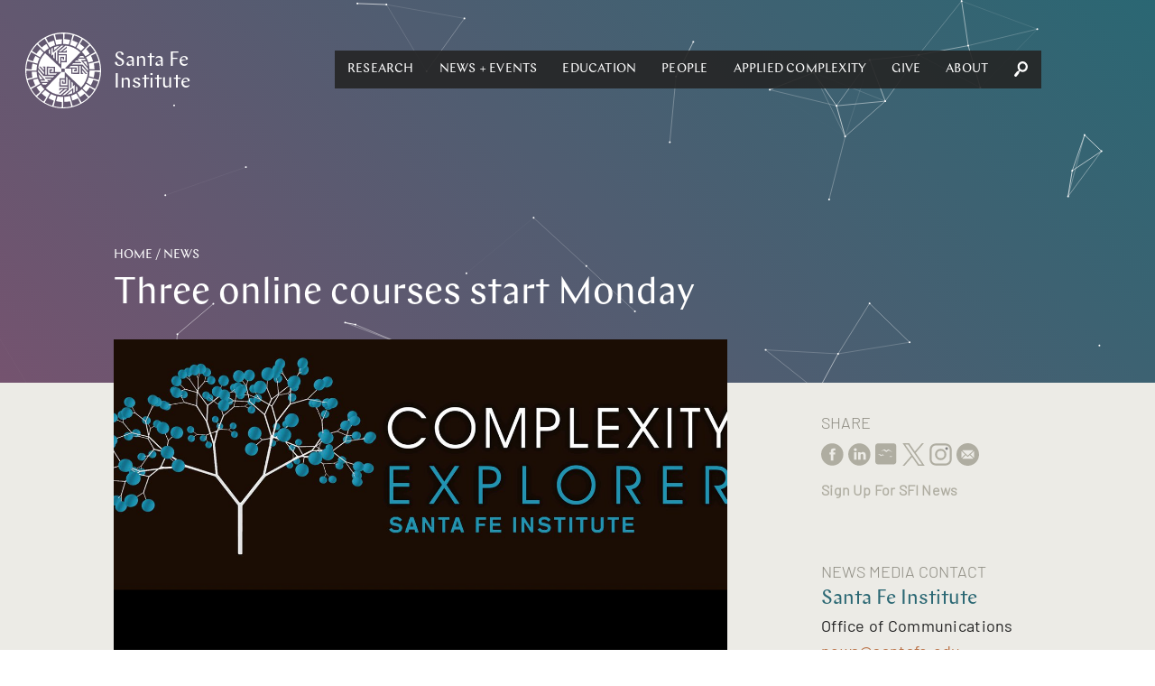

--- FILE ---
content_type: text/html; charset=utf-8
request_url: https://www.santafe.edu/news-center/news/three-moocs-start-monday
body_size: 68835
content:
<!DOCTYPE html><html lang="en" class="no-js"><head><meta name="facebook-domain-verification" content="67rkbs177dx0bk8vquhh20lfnrgyva"/><meta charset="utf-8"/><meta http-equiv="X-UA-Compatible" content="IE=edge"/><title data-react-helmet="true">Three online courses start Monday | Santa Fe Institute</title><meta data-react-helmet="true" property="og:url" content="https://www.santafe.edu//news-center/news/three-moocs-start-monday"/><meta data-react-helmet="true" property="og:type" content="website"/><meta data-react-helmet="true" name="google-site-verification" content="RmumqlnTzjVON1e71pQx9z0mBXQ_psDsewUdvGULQac"/><meta data-react-helmet="true" property="og:image" content="https://sfi-edu.s3.amazonaws.com/sfi-edu/production/uploads/news_articles/complexity_exolorer_logo2_1.jpg.1280x720_q85_box-268%2C0%2C4726%2C2508_upscale.jpg"/><meta data-react-helmet="true" name="twitter:card" content="summary_large_image"/><meta data-react-helmet="true" name="twitter:creator" content="@sfiscience"/><meta data-react-helmet="true" name="twitter:site" content="@sfiscience"/><meta data-react-helmet="true" property="og:description" content="SFI&#x27;s Complexity Explorer project will offer three free online courses starting on Monday September 29."/><meta data-react-helmet="true" name="description" content="SFI&#x27;s Complexity Explorer project will offer three free online courses starting on Monday September 29."/><meta data-react-helmet="true" name="twitter:description" content="SFI&#x27;s Complexity Explorer project will offer three free online courses starting on Monday September 29."/><meta data-react-helmet="true" name="twitter:title" content="Three online courses start Monday"/><meta data-react-helmet="true" name="twitter:image" content="https://sfi-edu.s3.amazonaws.com/sfi-edu/production/uploads/news_articles/complexity_exolorer_logo2_1.jpg.1280x720_q85_box-268%2C0%2C4726%2C2508_upscale.jpg"/><meta name="viewport" content="width=device-width, initial-scale=1.0, maximum-scale=1.0, user-scalable=no"/><link rel="shortcut icon" type="image/x-icon" href="/assets/07275b6e7afd6e74bc2f53507f53bf94.ico"/><link rel="stylesheet" href="/assets/client.css"/></head><body><div id="app" class="app"><div data-reactroot="" data-reactid="1" data-react-checksum="58966241"><div data-reactid="2"><div class="_pop-up_root_1LH" data-reactid="3"><div class="background" data-reactid="4"></div><div class="popup-container" data-reactid="5"><span class="exit" style="float:left;" data-reactid="6"></span><span class="exit" style="float:right;" data-reactid="7"></span></div></div></div><header class="_site-header_root_1qg" data-reactid="8"><div class="header-inner " data-reactid="9"><div class="_navigation_cover_1nS is-hidden" data-reactid="10"></div><a class="_navigation_logo_1fJ" href="/" data-reactid="11"><span class="svg-icon" data-reactid="12"><svg xmlns="http://www.w3.org/2000/svg" preserveAspectRatio="xMidYMid" width="93" height="93" viewBox="0 0 93 93"><defs><style>.cls-2{fill:#fff}</style></defs><path d="M46.499 93.006c-25.643 0-46.506-20.861-46.506-46.501C-.007 20.863 20.856.002 46.499.002s46.506 20.861 46.506 46.503c0 25.64-20.863 46.501-46.506 46.501zm38.392-47.811l-6.049-.032a32.412 32.412 0 0 0-1.044-6.921l12.237-3.301s-1.174-4.701-3.648-9.299c.022-.039-5.723 3.014-5.723 3.014l.002.003c1.901 3.97 2.537 6.638 2.537 6.638l-5.815 1.524a32.233 32.233 0 0 0-2.813-6.418l10.943-6.343s-2.351-4.237-5.931-8.038c.011-.043-4.748 4.393-4.748 4.393l.003.002c2.864 3.342 4.168 5.755 4.168 5.755l-5.202 2.966a32.69 32.69 0 0 0-3.731-4.797l-.018-.055-.017.017a33.876 33.876 0 0 0-.619-.639l8.915-8.945s-3.367-3.484-7.809-6.229c0-.044-3.449 5.472-3.449 5.472l.003.002c3.632 2.487 5.516 4.479 5.516 4.479l-4.242 4.197a32.686 32.686 0 0 0-5.653-4.163l6.282-10.922s-4.155-2.494-9.156-3.996c-.011-.043-1.915 6.178-1.915 6.178l.004.001c4.151 1.462 6.487 2.899 6.487 2.899l-2.997 5.126a32.33 32.33 0 0 0-6.546-2.556l3.234-12.152s-4.658-1.334-9.877-1.49c-.022-.038-.251 6.463-.251 6.463h.004c4.388.338 7.016 1.122 7.016 1.122l-1.561 5.705a32.663 32.663 0 0 0-6.991-.768l-.021-12.56s-4.845-.083-9.927 1.117c-.031-.031 1.43 6.308 1.43 6.308l.004-.001c4.326-.809 7.068-.732 7.068-.732l-.032 5.9a32.482 32.482 0 0 0-6.958 1.059L34.736 3.074s-4.701 1.174-9.299 3.648c-.038-.022 3.014 5.723 3.014 5.723l.004-.002c3.969-1.901 6.637-2.536 6.637-2.536l1.49 5.682a32.365 32.365 0 0 0-6.446 2.838l-6.28-10.836s-4.238 2.351-8.039 5.931c-.042-.011 4.393 4.747 4.393 4.747l.002-.002c3.343-2.864 5.755-4.168 5.755-4.168l2.906 5.095a32.662 32.662 0 0 0-5.489 4.417l-8.869-8.84s-3.485 3.367-6.23 7.809c-.044 0 5.472 3.449 5.472 3.449l.002-.003c2.487-3.632 4.48-5.516 4.48-5.516l4.124 4.169a32.628 32.628 0 0 0-4.161 5.686L7.35 24.123s-2.494 4.155-3.996 9.156c-.042.011 6.178 1.915 6.178 1.915l.001-.004c1.462-4.151 2.9-6.487 2.9-6.487l5.061 2.959a32.212 32.212 0 0 0-2.535 6.573L2.85 35.011s-1.334 4.659-1.49 9.878c-.038.022 6.463.251 6.463.251v-.004c.338-4.388 1.122-7.017 1.122-7.017l5.67 1.553a32.533 32.533 0 0 0-.734 6.878l.002.122-12.561.021s-.083 4.845 1.117 9.927c-.031.031 6.308-1.43 6.308-1.43l-.001-.004c-.809-4.326-.732-7.068-.732-7.068l5.907.032a32.38 32.38 0 0 0 1.1 6.945L2.869 58.373s1.174 4.701 3.649 9.299c-.022.038 5.722-3.014 5.722-3.014l-.002-.004c-1.901-3.969-2.536-6.637-2.536-6.637l5.74-1.505a32.273 32.273 0 0 0 2.87 6.409L7.386 69.253s2.351 4.237 5.932 8.038c-.012.043 4.747-4.392 4.747-4.392l-.003-.003c-2.864-3.342-4.168-5.755-4.168-5.755l5.194-2.961a32.57 32.57 0 0 0 4.425 5.437l-8.947 8.977s3.367 3.485 7.809 6.229c0 .045 3.449-5.471 3.449-5.471l-.003-.002c-3.632-2.487-5.516-4.48-5.516-4.48l4.282-4.237a32.588 32.588 0 0 0 5.667 4.109l-6.335 11.017s4.154 2.494 9.155 3.995c.012.043 1.915-6.177 1.915-6.177l-.003-.001c-4.152-1.462-6.487-2.9-6.487-2.9l3.056-5.229a32.307 32.307 0 0 0 6.529 2.499l-3.277 12.313s4.658 1.333 9.878 1.489c.022.039.25-6.463.25-6.463h-.003c-4.389-.338-7.017-1.121-7.017-1.121l1.608-5.876c2.21.474 4.503.726 6.855.726l.089-.001.022 12.774s4.845.083 9.926-1.118c.032.032-1.43-6.307-1.43-6.307l-.004.001c-4.326.809-7.068.732-7.068.732l.033-6.119A32.49 32.49 0 0 0 54.84 77.9l3.328 12.34s4.701-1.175 9.299-3.649c.039.022-3.014-5.723-3.014-5.723l-.003.002c-3.97 1.902-6.638 2.537-6.638 2.537l-1.553-5.923a32.311 32.311 0 0 0 6.38-2.822l6.41 11.06s4.237-2.35 8.038-5.931c.043.011-4.393-4.747-4.393-4.747l-.002.002c-3.342 2.865-5.755 4.169-5.755 4.169l-3.034-5.322a32.646 32.646 0 0 0 5.436-4.371l9.051 9.021s3.484-3.368 6.229-7.81c.044 0-5.472-3.449-5.472-3.449l-.002.004c-2.486 3.631-4.479 5.516-4.479 5.516l-4.304-4.351a32.61 32.61 0 0 0 4.135-5.622l11.057 6.359s2.495-4.154 3.996-9.156c.043-.011-6.178-1.914-6.178-1.914l-.001.003c-1.462 4.151-2.899 6.487-2.899 6.487l-5.262-3.075a32.195 32.195 0 0 0 2.542-6.507l12.302 3.274s1.334-4.658 1.49-9.878c.038-.022-6.463-.251-6.463-.251v.004c-.338 4.388-1.122 7.017-1.122 7.017l-5.854-1.602c.496-2.239.761-4.564.768-6.951l12.709-.021s.083-4.845-1.117-9.927c.031-.031-6.308 1.431-6.308 1.431l.001.004c.81 4.326.733 7.067.733 7.067zm-27.715-5.766l1.751-1.795h9.953l-1.294-1.529h-7.167l1.752-1.795h3.896l-1.78-2.102 8.97-.105c.324.585.629 1.179.914 1.785l-6.042.072 8.796 10.39c.071.95.098 1.911.079 2.88L70.4 39.429H57.176zm17.647-4.046a29.883 29.883 0 0 1 1.793 6.382l-5.627-6.382h3.834zm-7.32-6.539h3.669c.428.583.835 1.182 1.221 1.795h-6.641l1.751-1.795zM53.916 42.77l1.752-1.795 9.183-.003.011 8.414-6.959-.029-.012-5.067 3.619-.025.013 1.795-1.824.012.005 1.497 3.35.015-.004-4.818-9.134.004zm-2.09 12.835l.004 9.137-8.459.009.029-6.922 5.094-.012.025 3.6-1.805.014-.012-1.815-1.504.005-.015 3.332 4.842-.003-.004-9.088 1.805 1.743zM40.967 37.164l-.003-9.136 8.458-.01-.028 6.922-5.094.012-.025-3.6 1.804-.013.012 1.814 1.505-.004.015-3.333-4.843.004.004 9.087-1.805-1.743zm15.367 7.125l.02 6.477 10.1.103-.014-9.948 1.769-.003v9.981h1.176l2.164.022-1.815-2.045v-2.714l4.245 4.785 1.9.018-6.145-7.055v-2.741l7.146 8.206c-.676 7.041-3.785 13.318-8.445 18.065L48.433 48.405v-2.789h.003l-.01-1.255h-2.794l.001-.003-1.265.01v2.788h-.004l.011 1.252h2.786v.003l1.265-.01.069 7.867-6.511.02-.104 10.047 10-.013.004 1.76H41.85v1.169l-.022 2.153 2.056-1.806h2.728l-4.809 4.224-.02 1.889 7.092-6.113h2.756l-8.249 7.11a30.083 30.083 0 0 1-18.159-8.401l19.128-19.892-7.884.069-.021-6.477-10.1-.104.014 9.948-1.769.003v-9.981h-1.175l-2.164-.022 1.815 2.045v2.714l-4.246-4.784-1.899-.019 6.145 7.055v2.741l-7.147-8.206c.677-7.041 3.786-13.318 8.445-18.065l20.002 19.035-.069-7.866 6.511-.02.104-10.047-10 .013-.003-1.759h10.034v-1.17l.022-2.153-2.056 1.806h-2.728l4.809-4.223.019-1.89-7.092 6.113h-2.755l8.248-7.11c7.078.673 13.388 3.767 18.16 8.402L48.44 44.357l7.894-.068zm-16.92-8.626l-1.805-1.742V24.02l-1.537 1.287v7.13l-1.804-1.742v-3.876l-2.113 1.77-.105-8.924a30.748 30.748 0 0 1 1.794-.908l.072 6.01 10.445-8.75c.954-.071 1.92-.098 2.894-.078l-7.841 6.569v13.155zm-4.067-17.555a30.221 30.221 0 0 1 6.415-1.783l-6.415 5.597v-3.814zm-6.573 3.632a30.573 30.573 0 0 1 1.804-1.215v6.607l-1.804-1.742v-3.65zm10.111 28.262l-1.752 1.795-9.184.004-.01-8.415 6.959.029.011 5.067-3.619.025-.013-1.795 1.824-.012-.004-1.497-3.35-.015.003 4.818 9.135-.004zm-3.26 3.341l-1.752 1.795H23.92l1.294 1.529h7.167l-1.751 1.795h-3.896l1.779 2.102-8.97.104a29.63 29.63 0 0 1-.913-1.784l6.042-.072-8.796-10.39a29.933 29.933 0 0 1-.079-2.88l6.604 7.801h13.224zm-17.647 4.046a29.792 29.792 0 0 1-1.793-6.382l5.627 6.382h-3.834zm7.319 6.539h-3.669a30.454 30.454 0 0 1-1.221-1.795h6.642l-1.752 1.795zm28.083-6.823l1.805 1.743v9.902l1.536-1.288v-7.13l1.805 1.743v3.875l2.112-1.77.106 8.924c-.587.322-1.185.625-1.794.908l-.072-6.01-10.445 8.75c-.955.071-1.92.098-2.895.078l7.842-6.569V57.105zm4.067 17.556a30.299 30.299 0 0 1-6.415 1.784l6.415-5.598v3.814zm6.573-3.632c-.586.426-1.188.831-1.804 1.215v-6.607l1.804 1.742v3.65z" id="path-1" class="cls-2" fill-rule="evenodd"/></svg></span><span class="logo-text" data-reactid="13"><!-- react-text: 14 -->Santa Fe <!-- /react-text --><br data-reactid="15"/><!-- react-text: 16 -->Institute<!-- /react-text --></span></a><div class="_navigation_navigation_3C7 is-hidden" data-reactid="17"><button class="burger _burger_root_2yy" aria-controls="navigation" aria-label="navigation menu" aria-expanded="false" data-reactid="18"><span class="patty" data-reactid="19"></span></button><nav id="navigation" class="_navigation_navBar_osr" aria-label="main menu" aria-hidden="false" data-reactid="20"><ul role="menubar" data-reactid="21"><span data-reactid="22"><li tabindex="0" role="button" class="nav-link subnav" aria-haspopup="true" data-reactid="23"><span class="top-level-link" data-reactid="24"><a href="/research/overview" data-reactid="25">Research</a></span><ul role="menu" class="subnav-links" aria-hidden="true" data-reactid="26"><li role="menuitem" class="subnav-link" data-reactid="27"><a tabindex="-1" href="/research/themes" data-reactid="28">Themes</a></li><li role="menuitem" class="subnav-link" data-reactid="29"><a tabindex="-1" href="/research/projects" data-reactid="30">Projects</a></li><li role="menuitem" class="subnav-link" data-reactid="31"><a tabindex="-1" href="/research/sfi-press" data-reactid="32">SFI Press</a></li><li role="menuitem" class="subnav-link" data-reactid="33"><a tabindex="-1" href="/people" data-reactid="34">Researchers</a></li><li role="menuitem" class="subnav-link" data-reactid="35"><a tabindex="-1" href="/research/results" data-reactid="36">Publications</a></li><li role="menuitem" class="subnav-link" data-reactid="37"><a tabindex="-1" href="/research/resources" data-reactid="38">Researcher Resources</a></li><li role="menuitem" class="subnav-link" data-reactid="39"><a tabindex="-1" href="/research/fellowships" data-reactid="40">Fellowships</a></li><li role="menuitem" class="subnav-link" data-reactid="41"><a tabindex="-1" href="/research/initiatives/miller-scholarship" data-reactid="42">Miller Scholarships</a></li></ul></li></span><span data-reactid="43"><li tabindex="0" role="button" class="nav-link subnav" aria-haspopup="true" data-reactid="44"><span class="top-level-link" data-reactid="45"><a href="/news-center/news-and-events" data-reactid="46">News + Events</a></span><ul role="menu" class="subnav-links" aria-hidden="true" data-reactid="47"><li role="menuitem" class="subnav-link" data-reactid="48"><a tabindex="-1" href="/news-center/news" data-reactid="49">News</a></li><li role="menuitem" class="subnav-link" data-reactid="50"><a tabindex="-1" href="/news-center/publications" data-reactid="51">Newsletters</a></li><li role="menuitem" class="subnav-link" data-reactid="52"><a tabindex="-1" href="/culture/podcasts" data-reactid="53">Podcasts</a></li><li role="menuitem" class="subnav-link" data-reactid="54"><a tabindex="-1" href="/news-center/in-the-media" data-reactid="55">SFI in the Media</a></li><li role="menuitem" class="subnav-link" data-reactid="56"><a tabindex="-1" href="/news-center/newsroom" data-reactid="57">Media Center</a></li><li role="menuitem" class="subnav-link" data-reactid="58"><a tabindex="-1" href="/events" data-reactid="59">Events</a></li><li role="menuitem" class="subnav-link" data-reactid="60"><a tabindex="-1" href="/engage/community" data-reactid="61">Community</a></li><li role="menuitem" class="subnav-link" data-reactid="62"><a tabindex="-1" href="/news-center/journalism-fellowship" data-reactid="63">Journalism Fellowship</a></li></ul></li></span><span data-reactid="64"><li tabindex="0" role="button" class="nav-link subnav" aria-haspopup="true" data-reactid="65"><span class="top-level-link" data-reactid="66"><a href="/engage/learn" data-reactid="67">Education</a></span><ul role="menu" class="subnav-links" aria-hidden="true" data-reactid="68"><li role="menuitem" class="subnav-link" data-reactid="69"><a tabindex="-1" href="/engage/learn/programs" data-reactid="70">Programs</a></li><li role="menuitem" class="subnav-link" data-reactid="71"><a tabindex="-1" href="/engage/learn/projects" data-reactid="72">Projects</a></li><li role="menuitem" class="subnav-link" data-reactid="73"><a tabindex="-1" href="/engage/learn/alumni" data-reactid="74">Alumni</a></li><li role="menuitem" class="subnav-link" data-reactid="75"><a tabindex="-1" href="/engage/learn/complexity-explorer" data-reactid="76">Complexity Explorer</a></li><li role="menuitem" class="subnav-link" data-reactid="77"><a tabindex="-1" href="/engage/learn/faq" data-reactid="78">Education FAQ</a></li><li role="menuitem" class="subnav-link" data-reactid="79"><a tabindex="-1" href="/research/fellowships/overview" data-reactid="80">Postdoctoral Research</a></li></ul></li></span><span data-reactid="81"><li tabindex="0" role="button" class="nav-link subnav" aria-haspopup="true" data-reactid="82"><span class="top-level-link" data-reactid="83"><a href="/people/type/researcher" data-reactid="84">People</a></span><ul role="menu" class="subnav-links" aria-hidden="true" data-reactid="85"><li role="menuitem" class="subnav-link" data-reactid="86"><a tabindex="-1" href="/people/type/researcher" data-reactid="87">Researchers</a></li><li role="menuitem" class="subnav-link" data-reactid="88"><a tabindex="-1" href="/people/type/researcher?groups__in=35" data-reactid="89">Fractal Faculty</a></li><li role="menuitem" class="subnav-link" data-reactid="90"><a tabindex="-1" href="/people/type/staff" data-reactid="91">Staff</a></li><li role="menuitem" class="subnav-link" data-reactid="92"><a tabindex="-1" href="/people/type/researcher?groups__in=21" data-reactid="93">Miller Scholars</a></li><li role="menuitem" class="subnav-link" data-reactid="94"><a tabindex="-1" href="/people/type/governance?groups__in=6" data-reactid="95">Trustees</a></li><li role="menuitem" class="subnav-link" data-reactid="96"><a tabindex="-1" href="/people/type/governance" data-reactid="97">Governance</a></li><li role="menuitem" class="subnav-link" data-reactid="98"><a tabindex="-1" href="/artists/" data-reactid="99">Resident Artists</a></li></ul></li></span><span data-reactid="100"><li tabindex="0" role="button" class="nav-link subnav" aria-haspopup="true" data-reactid="101"><span class="top-level-link" data-reactid="102"><a href="/applied-complexity/office" data-reactid="103">Applied Complexity</a></span><ul role="menu" class="subnav-links" aria-hidden="true" data-reactid="104"><li role="menuitem" class="subnav-link" data-reactid="105"><a tabindex="-1" href="/applied-complexity/office" data-reactid="106">Office</a></li><li role="menuitem" class="subnav-link" data-reactid="107"><a tabindex="-1" href="/applied-complexity/fellows" data-reactid="108">Applied Projects</a></li><li role="menuitem" class="subnav-link" data-reactid="109"><a tabindex="-1" href="/applied-complexity/partner" data-reactid="110">ACtioN</a></li><li role="menuitem" class="subnav-link" data-reactid="111"><a tabindex="-1" href="/research/fellowships/applied-complexity" data-reactid="112">Applied Fellows</a></li><li role="menuitem" class="subnav-link" data-reactid="113"><a tabindex="-1" href="/applied-complexity/studios" data-reactid="114">Studios</a></li><li role="menuitem" class="subnav-link" data-reactid="115"><a tabindex="-1" href="/events/upcoming?calendar__in=6" data-reactid="116">Applied Events</a></li><li role="menuitem" class="subnav-link" data-reactid="117"><a href="javascript:void" class="" data-reactid="118"><span data-reactid="119">Login</span></a></li></ul></li></span><span data-reactid="120"><li tabindex="0" role="button" class="nav-link subnav" aria-haspopup="true" data-reactid="121"><span class="top-level-link" data-reactid="122"><a href="/engage/support" data-reactid="123">Give</a></span><ul role="menu" class="subnav-links" aria-hidden="true" data-reactid="124"><li role="menuitem" class="subnav-link" data-reactid="125"><a tabindex="-1" href="/engage/support/give-now?tfa_403=Engage1" data-reactid="126">Give Now</a></li><li role="menuitem" class="subnav-link" data-reactid="127"><a tabindex="-1" href="/engage/support" data-reactid="128">Ways to Give</a></li><li role="menuitem" class="subnav-link" data-reactid="129"><a target="_blank" rel="noopener" href="https://santafe.giftplans.org/" tabindex="-1" data-reactid="130">Planned Giving</a></li><li role="menuitem" class="subnav-link" data-reactid="131"><a tabindex="-1" href="/engage/support#Contact" data-reactid="132">Contact</a></li></ul></li></span><span data-reactid="133"><li tabindex="0" role="button" class="nav-link subnav" aria-haspopup="true" data-reactid="134"><span class="top-level-link" data-reactid="135"><a href="/about/overview" data-reactid="136">About</a></span><ul role="menu" class="subnav-links" aria-hidden="true" data-reactid="137"><li role="menuitem" class="subnav-link" data-reactid="138"><a tabindex="-1" href="/about/overview" data-reactid="139">About SFI</a></li><li role="menuitem" class="subnav-link" data-reactid="140"><a tabindex="-1" href="/engage" data-reactid="141">Engage</a></li><li role="menuitem" class="subnav-link" data-reactid="142"><a tabindex="-1" href="/what-is-complex-systems-science" data-reactid="143">Complex Systems</a></li><li role="menuitem" class="subnav-link" data-reactid="144"><a tabindex="-1" href="/about/faq" data-reactid="145">FAQ</a></li><li role="menuitem" class="subnav-link" data-reactid="146"><a tabindex="-1" href="/campuses" data-reactid="147">Campuses</a></li><li role="menuitem" class="subnav-link" data-reactid="148"><a tabindex="-1" href="/about/jobs" data-reactid="149">Jobs</a></li><li role="menuitem" class="subnav-link" data-reactid="150"><a tabindex="-1" href="/about/contact" data-reactid="151">Contact</a></li><li role="menuitem" class="subnav-link" data-reactid="152"><a tabindex="-1" href="/research/resources/library" data-reactid="153">Library</a></li><li role="menuitem" class="subnav-link" data-reactid="154"><a tabindex="-1" href="/employees" data-reactid="155">Employee Portal</a></li></ul></li></span><li class="_nav-search_root_2QJ nav-link" data-reactid="156"><button data-reactid="157"><span class="svg-icon" data-reactid="158"><svg xmlns="http://www.w3.org/2000/svg" preserveAspectRatio="xMidYMid" width="26" height="29.75" viewBox="0 0 26 29.75"><path class="search-spyglass" d="M23.74 16.856c1.727-2.166 2.435-4.838 2.213-7.51C25.467 3.818 20.596-.42 15.282.04 9.969.547 5.851 5.522 6.293 11.097c.222 2.349 1.196 4.699 2.923 6.449L4.921 19.85.404 25.516c-.354.461-.442 1.106-.398 1.705.133 1.428 1.461 2.672 2.878 2.534.575-.047 1.151-.184 1.55-.691l4.561-5.667 1.417-4.745c1.992 1.428 4.295 2.073 6.597 1.843 2.524-.231 4.96-1.474 6.731-3.639zm-11.513-1.751c-1.284-1.106-1.993-2.672-2.126-4.331-.265-3.363 2.214-6.496 5.536-6.772 3.188-.323 6.243 2.304 6.508 5.666.31 3.502-2.213 6.588-5.446 6.911-1.55.138-3.144-.368-4.472-1.474z"/></svg></span></button><div class="nav-search-input" data-reactid="159"><input type="text" placeholder="Search" data-reactid="160"/></div></li></ul></nav></div></div></header><main data-reactid="161"><!-- react-empty: 162 --><div data-reactid="163"><!-- react-empty: 164 --><div data-reactid="165"><header class="page-header _page-header_root_KZz no-nav no-image has-gradient eggplant-gradient" style="background-color:#2a6773;" data-reactid="166"><canvas id="particle-canvas" data-reactid="167"></canvas><div class="_page-header_content_1tW" style="opacity:0;" data-reactid="168"><nav class="_breadcrumbs_root_2jo" data-reactid="169"><span class="Breadcrumb-container" data-reactid="170"><span class="Breadcrumb-path" data-reactid="171"><a href="/" data-reactid="172">Home</a></span></span><span class="Breadcrumb-container" data-reactid="173"><span class="Breadcrumb-separator" data-reactid="174"> / </span><span class="Breadcrumb-path" data-reactid="175"><a href="/news-center" data-reactid="176">News</a></span></span></nav><div class="page-header-title" data-reactid="177"><h1 data-reactid="178">Three online courses start Monday</h1></div></div></header></div><div data-reactid="179"><!-- react-empty: 180 --><div class="_page-content_root_2hE news-content hasSidebar" data-reactid="181"><div class="_page-content_contentwrap_3iH" data-reactid="182"><div class="intro-image" data-reactid="183"><figure data-reactid="184"><div class="image" style="background-image:url(&#x27;//sfi-edu.s3.amazonaws.com/sfi-edu/production/uploads/news_articles/complexity_exolorer_logo2_1.jpg.1280x720_q85_box-268%2C0%2C4726%2C2508_upscale.jpg&#x27;);" role="img" aria-label="" data-reactid="185"></div><!-- react-text: 186 --><!-- /react-text --></figure></div><span data-reactid="187"><h5 data-reactid="188"><time datetime="2014-09-26T00:00:00Z" data-reactid="189">September 26, 2014</time></h5></span><!-- react-text: 190 --><!-- /react-text --><div class="_page-content_content_1Kq" data-reactid="191"><p>SFI's Complexity Explorer project will offer three free online courses starting on Monday September 29.</p><p>•	Introduction to Complexity is a re-offering of our popular introductory course.  Taught by SFI's <a href="http://www.santafe.edu/about/people/profile/Melanie%20Mitchell">Melanie Mitchell</a>, this course has no prerequisites and is appropriate for anyone who wants to learn what the field of complexity is all about.</p><p>•	Nonlinear Dynamics: Mathematical and Computational Approaches is a new course, taught by SFI’s <a href="http://www.santafe.edu/about/people/profile/Elizabeth%20Bradley">Liz Bradley</a>.  The course will cover dynamics and chaos from both theoretical and practical perspectives, with emphasis on mathematical and computational tools.</p><p>•	Mathematics for Complex Systems is not so much a “course” as a set of independent mathematics tutorials, covering the mathematical tools and approaches most relevant to complex systems science. These tutorials are being developed by several different SFI-related faculty, and will be rolled out on the Complexity Explorer site over the period of a year or so. </p><p>All these courses are free and open to anyone.  For more information and to enroll, go to <a href="http://www.complexityexplorer.org">complexityexplorer.org</a>. </p></div><div data-reactid="192"><div data-reactid="193"></div></div><br data-reactid="194"/><br data-reactid="195"/><br data-reactid="196"/><br data-reactid="197"/></div><div class="_page-content_sidebar_21F" data-reactid="198"><div class="sidebar" data-reactid="199"><div class="_share_root_9Iz" data-reactid="200"><h5 data-reactid="201">Share</h5><ul data-reactid="202"><li class="social-iconn" data-reactid="203"><a target="_blank" rel="noopener" href="https://www.facebook.com/sharer/sharer.php?u=https://www.santafe.edu/news-center/news/three-moocs-start-monday" data-reactid="204"><span class="svg-icon" data-reactid="205"><svg xmlns="http://www.w3.org/2000/svg" width="25.37" height="25" viewBox="0 0 25.37 25"><path id="Shape_22_copy" data-name="Shape 22 copy" class="cls-1" d="M1182.3 569.3v-6.8h-1.42v-2.344h1.42v-1.407c0-1.912.81-3.049 3.09-3.049h1.91v2.344h-1.19c-.89 0-.95.328-.95.939l-.01 1.173h2.16l-.25 2.343h-1.91v6.8h-2.85zm1.79 5.7a12.5 12.5 0 1 0-12.68-12.5 12.595 12.595 0 0 0 12.68 12.5z" transform="translate(-1171.41 -550)"/></svg>
</span></a></li><li class="social-iconn" data-reactid="206"><a target="_blank" rel="noopener" href="https://www.linkedin.com/shareArticle?mini=true&amp;url=https://www.santafe.edu/news-center/news/three-moocs-start-monday" data-reactid="207"><span class="svg-icon" data-reactid="208"><svg xmlns="http://www.w3.org/2000/svg" width="25.38" height="25" viewBox="0 0 25.38 25"><path id="Shape_22_copy_4" data-name="Shape 22 copy 4" class="cls-1" d="M1291.43 568.39h-2.87v-4.553c0-1.144-.41-1.924-1.45-1.924a1.56 1.56 0 0 0-1.47 1.034 1.82 1.82 0 0 0-.1.69v4.753h-2.87s.04-7.712 0-8.511h2.87v1.206a2.852 2.852 0 0 1 2.59-1.406c1.89 0 3.3 1.217 3.3 3.831v4.88zm-11.79-9.672h-.01a1.644 1.644 0 1 1 .01 0zm1.44 9.672h-2.87v-8.511h2.87v8.511zm3.23 6.61a12.5 12.5 0 1 0-12.68-12.5 12.595 12.595 0 0 0 12.68 12.5z" transform="translate(-1271.62 -550)"/></svg>
</span></a></li><li class="social-iconn" data-reactid="209"><a target="_blank" rel="noopener" href="https://bsky.app/profile/sfiscience.bsky.social" data-reactid="210"><span class="svg-icon" data-reactid="211"><?xml version="1.0" encoding="UTF-8" standalone="no"?>
<svg xmlns="http://www.w3.org/2000/svg" width="25.37" height="25" viewBox="0 0 25.37 25">
  <path
     id="Selection"
     d="M 5.3710938,3.8892053e-4 C 4.1825165,0.00461192 3.0141676,0.04429122 2.2285156,0.18788892 0.29503155,0.9621901 0.0250729,2.0010059 0,3.9691389 V 19.174217 c 0.002786,1.551418 -0.0591858,3.029873 1.40625,3.984375 1.1478323,0.743329 3.8723669,0.519531 5.2792969,0.519531 H 19.222656 c 1.535087,-0.0028 2.996951,0.05915 3.941407,-1.421874 0.735504,-1.160044 0.515624,-3.914039 0.515624,-5.335938 V 4.5316389 C 23.674115,1.4654061 23.119711,0.06996728 19.779297,0.02773268 H 8.6367188 c -0.8678392,-10e-9 -2.0770478,-0.0315672 -3.265625,-0.0273437595 z M 10.398437,6.7249983 12.460937,8.2035139 14.861328,6.7249983 19.384766,9.9164048 14.90625,7.9964827 12.445313,9.8578108 9.933594,7.9359358 6.5117188,8.6761702 Z M 5.0625,11.971092 6.5410156,13.197655 8.2695312,12.260155 10.207031,14.055077 8.1738281,13.375389 6.3125,14.344139 4.9160156,12.865623 3.1269531,12.910543 Z m 11.587891,2.210938 0.783203,0.613281 0.666015,-0.613281 1.285157,0.916015 -1.167969,-0.236328 -0.738281,0.738282 -0.873047,-0.738282 -1.314453,0.621094 z" />
</svg>
</span></a></li><li class="social-iconn" data-reactid="212"><a target="_blank" rel="noopener" href="https://twitter.com/intent/tweet?text=https://www.santafe.edu/news-center/news/three-moocs-start-monday" data-reactid="213"><span class="svg-icon" data-reactid="214"><svg width="1200" height="1227" viewBox="0 0 1200 1227" fill="none" xmlns="http://www.w3.org/2000/svg">
<path d="M714.163 519.284L1160.89 0H1055.03L667.137 450.887L357.328 0H0L468.492 681.821L0 1226.37H105.866L515.491 750.218L842.672 1226.37H1200L714.137 519.284H714.163ZM569.165 687.828L521.697 619.934L144.011 79.6944H306.615L611.412 515.685L658.88 583.579L1055.08 1150.3H892.476L569.165 687.854V687.828Z" fill="white"/>
</svg>
</span></a></li><li class="social-iconn" data-reactid="215"><a target="_blank" rel="noopener" href="https://instagram.com/sfiscience" data-reactid="216"><span class="svg-icon" data-reactid="217"><!-- https://commons.wikimedia.org/wiki/File:Instagram_simple_icon.svg -->

<svg xmlns="http://www.w3.org/2000/svg" viewBox="0 0 512 512">
  <path class="cls-1"
    d="M256,49.471c67.266,0,75.233.257,101.8,1.469,24.562,1.121,37.9,5.224,46.778,8.674a78.052,78.052,0,0,1,28.966,18.845,78.052,78.052,0,0,1,18.845,28.966c3.45,8.877,7.554,22.216,8.674,46.778,1.212,26.565,1.469,34.532,1.469,101.8s-0.257,75.233-1.469,101.8c-1.121,24.562-5.225,37.9-8.674,46.778a83.427,83.427,0,0,1-47.811,47.811c-8.877,3.45-22.216,7.554-46.778,8.674-26.56,1.212-34.527,1.469-101.8,1.469s-75.237-.257-101.8-1.469c-24.562-1.121-37.9-5.225-46.778-8.674a78.051,78.051,0,0,1-28.966-18.845,78.053,78.053,0,0,1-18.845-28.966c-3.45-8.877-7.554-22.216-8.674-46.778-1.212-26.564-1.469-34.532-1.469-101.8s0.257-75.233,1.469-101.8c1.121-24.562,5.224-37.9,8.674-46.778A78.052,78.052,0,0,1,78.458,78.458a78.053,78.053,0,0,1,28.966-18.845c8.877-3.45,22.216-7.554,46.778-8.674,26.565-1.212,34.532-1.469,101.8-1.469m0-45.391c-68.418,0-77,.29-103.866,1.516-26.815,1.224-45.127,5.482-61.151,11.71a123.488,123.488,0,0,0-44.62,29.057A123.488,123.488,0,0,0,17.3,90.982C11.077,107.007,6.819,125.319,5.6,152.134,4.369,179,4.079,187.582,4.079,256S4.369,333,5.6,359.866c1.224,26.815,5.482,45.127,11.71,61.151a123.489,123.489,0,0,0,29.057,44.62,123.486,123.486,0,0,0,44.62,29.057c16.025,6.228,34.337,10.486,61.151,11.71,26.87,1.226,35.449,1.516,103.866,1.516s77-.29,103.866-1.516c26.815-1.224,45.127-5.482,61.151-11.71a128.817,128.817,0,0,0,73.677-73.677c6.228-16.025,10.486-34.337,11.71-61.151,1.226-26.87,1.516-35.449,1.516-103.866s-0.29-77-1.516-103.866c-1.224-26.815-5.482-45.127-11.71-61.151a123.486,123.486,0,0,0-29.057-44.62A123.487,123.487,0,0,0,421.018,17.3C404.993,11.077,386.681,6.819,359.866,5.6,333,4.369,324.418,4.079,256,4.079h0Z"/>
  <path
    class="cls-1"
    d="M256,126.635A129.365,129.365,0,1,0,385.365,256,129.365,129.365,0,0,0,256,126.635Zm0,213.338A83.973,83.973,0,1,1,339.974,256,83.974,83.974,0,0,1,256,339.973Z"/>
  <circle
    stroke="grey" fill="grey"
    cx="390.476" cy="121.524" r="30.23"/>
</svg></span></a></li><li class="social-iconn" data-reactid="218"><a href="mailto:?&amp;subject=Santa%20Fe%20Institute%20%7C%20Three%20online%20courses%20start%20Monday&amp;body=https://www.santafe.edu/news-center/news/three-moocs-start-monday" data-reactid="219"><span class="svg-icon" data-reactid="220"><svg version="1.1" id="Layer_2" xmlns="http://www.w3.org/2000/svg" xmlns:xlink="http://www.w3.org/1999/xlink" x="0px" y="0px"
	 width="222.7px" height="222.7px" viewBox="0 0 222.7 222.7" style="enable-background:new 0 0 222.7 222.7;" xml:space="preserve"
	>
<style type="text/css">
	.st0{fill:#FFFFFF;}
</style>
<g>
	<path class="st0" d="M111.3,0C49.8,0,0,49.8,0,111.3s49.8,111.3,111.3,111.3c61.5,0,111.3-49.8,111.3-111.3S172.8,0,111.3,0z
		 M66,69.2h90.6c3.4,0,6.6,1,9.3,2.7l-54.6,51.4L56.8,72C59.4,70.3,62.6,69.2,66,69.2z M48.9,136.3V86.4c0-2.6,0.6-5.1,1.7-7.3
		L84,110.6l-33.2,33.5C49.6,141.7,48.9,139.1,48.9,136.3z M156.6,153.4H66c-3.2,0-6.2-0.9-8.8-2.4L90.8,117l17.2,16.2
		c0.9,0.9,2.1,1.3,3.2,1.3c1.2,0,2.3-0.4,3.2-1.3l17.2-16.2l33.6,33.9C162.8,152.5,159.8,153.4,156.6,153.4z M173.8,136.3
		c0,2.8-0.7,5.5-1.9,7.8l-33.2-33.5l33.4-31.5c1.1,2.2,1.7,4.7,1.7,7.3V136.3z"/>
</g>
</svg>
</span></a></li></ul><ul data-reactid="221"><li class="subscribe-link" data-reactid="222"><a target="_blank" rel="noopener" href="http://eepurl.com/b175gL" data-reactid="223">Sign Up For SFI News</a></li></ul></div><h5 data-reactid="224">News Media Contact</h5><h4 class="news-contact-name" data-reactid="225">Santa Fe Institute</h4><p data-reactid="226"><!-- react-text: 227 -->Office of Communications<!-- /react-text --><br data-reactid="228"/><a href="mailto:news@santafe.edu" data-reactid="229">news@santafe.edu</a><br data-reactid="230"/><!-- react-text: 231 -->505-984-8800<!-- /react-text --></p><br data-reactid="232"/><br data-reactid="233"/><!-- react-empty: 234 --><div class="news-article-tags" data-reactid="235"><div data-reactid="236"><ul data-reactid="237"><li class="title-resources" data-reactid="238"><h5 data-reactid="239">Tags</h5></li><li data-reactid="240"><a href="/news-center/news?tags__in=15" data-reactid="241"><span class="copy" data-reactid="242">SFI News Release</span></a></li><li data-reactid="243"><a href="/news-center/news?tags__in=12" data-reactid="244"><span class="copy" data-reactid="245">Education</span></a></li><li data-reactid="246"><a href="/news-center/news?tags__in=10" data-reactid="247"><span class="copy" data-reactid="248">ACtioN</span></a></li></ul><br data-reactid="249"/><br data-reactid="250"/></div></div></div></div></div><div class="_happenings_root_1gx" data-reactid="251"><div class="_horizontal-scroller_root_1Vv" data-reactid="252"><header class="happenings-header" data-reactid="253"><div class="header-column" data-reactid="254"><a title="action-events" id="events" data-reactid="255"></a><h3 data-reactid="256">More SFI News</h3><div data-reactid="257"></div></div><div class="_happenings_newsCenterLink_CgT header-column" data-reactid="258"><a class="arrow-cta btn _arrow-cta_arrowcta_2Dj ming btn-ming" href="/news-center/news" data-reactid="259"><!-- react-text: 260 -->View All News<!-- /react-text --><span class="svg-icon" data-reactid="261"><svg class="arrow-circle-icon" width="24" height="14" viewBox="-395 256 24 14"><path fill="none" d="M-377 263h-17.6m15.4-2.2l2.2 2.2-2.2 2.2"/><circle fill="none" cx="-378.1" cy="263" r="6.8"/></svg></span></a></div></header><div class="scroller-outer" data-reactid="262"><div class="_horizontal-scroller_content_2TD" data-reactid="263"><div class="_horizontal-scroller_scrollContent_2nN scroller-content" data-reactid="264"><div class="_horizontal-scroller_scrollContent_2nN scroller-content" data-reactid="265"><div class="is-current column" aria-hidden="false" data-reactid="266"><article class="_happening-card_card_2bk has-image" data-reactid="267"><a href="/news-center/news/constructing-a-science-of-stories" data-reactid="268"><svg class="_duotone-image_root_wc2 duotone-image" role="img" width="100%" height="100%" viewBox="0 0 1024 768" style="opacity:0;" preserveAspectRatio="xMidYMid slice" data-reactid="269"><defs data-reactid="270"><filter id="_3e9" data-reactid="271"><feColorMatrix result="duotone" type="matrix" values="0.11328125,0,0,0,0.14453125,0.25390625,0,0,0,0.14453125,0.14453125,0,0,0,0.14453125,0,0,0,1,0" data-reactid="272"></feColorMatrix></filter></defs><image width="100%" height="100%" filter="url(#_3e9)" xlink:href="//sfi-edu.s3.amazonaws.com/sfi-edu/production/uploads/news_articles/Frame_51_79db81.png.711x400_q85_box-118%2C0%2C4271%2C2340_replace_alpha-%23FFFFFF_upscale.png" data-reactid="273"></image></svg><div class="_happening-card_content_3T3" data-reactid="274"><span class="info" data-reactid="275"></span><h3 class="_happening-card_title_nyu" data-reactid="276">Constructing a science of stories</h3></div></a></article><article class="_happening-card_card_2bk has-image" data-reactid="277"><a href="/news-center/news/personal-risk-tolerance-has-sweeping-implications-for-how-societies-evolve" data-reactid="278"><svg class="_duotone-image_root_wc2 duotone-image" role="img" width="100%" height="100%" viewBox="0 0 1024 768" style="opacity:0;" preserveAspectRatio="xMidYMid slice" data-reactid="279"><defs data-reactid="280"><filter id="_3ea" data-reactid="281"><feColorMatrix result="duotone" type="matrix" values="0.01953125,0,0,0,0.14453125,0.2578125,0,0,0,0.14453125,0.3046875,0,0,0,0.14453125,0,0,0,1,0" data-reactid="282"></feColorMatrix></filter></defs><image width="100%" height="100%" filter="url(#_3ea)" xlink:href="//sfi-edu.s3.amazonaws.com/sfi-edu/production/uploads/news_articles/SK-C-300_0f74b2.jpg.711x400_q85_box-0%2C978%2C6657%2C4730_replace_alpha-%23FFFFFF_upscale.webp" data-reactid="283"></image></svg><div class="_happening-card_content_3T3" data-reactid="284"><span class="info" data-reactid="285"></span><h3 class="_happening-card_title_nyu" data-reactid="286">Personal risk tolerance has sweeping implications for how societies evolve</h3></div></a></article></div><div class=" column" aria-hidden="true" data-reactid="287"><article class="_happening-card_card_2bk has-image" data-reactid="288"><a href="/news-center/news/sfi-welcomes-postdoctoral-fellow-max-jerdee" data-reactid="289"><svg class="_duotone-image_root_wc2 duotone-image" role="img" width="100%" height="100%" viewBox="0 0 1024 768" style="opacity:0;" preserveAspectRatio="xMidYMid slice" data-reactid="290"><defs data-reactid="291"><filter id="_3eb" data-reactid="292"><feColorMatrix result="duotone" type="matrix" values="0.3125,0,0,0,0.14453125,0.1796875,0,0,0,0.14453125,0.2890625,0,0,0,0.14453125,0,0,0,1,0" data-reactid="293"></feColorMatrix></filter></defs><image width="100%" height="100%" filter="url(#_3eb)" xlink:href="//sfi-edu.s3.amazonaws.com/sfi-edu/production/uploads/news_articles/profile_square1_3ef6ab.png.711x400_q85_box-10%2C0%2C2944%2C1653_replace_alpha-%23FFFFFF_upscale.png" data-reactid="294"></image></svg><div class="_happening-card_content_3T3" data-reactid="295"><span class="info" data-reactid="296"></span><h3 class="_happening-card_title_nyu" data-reactid="297">SFI welcomes Complexity Postdoctoral Fellow Max Jerdee</h3></div></a></article><article class="_happening-card_card_2bk has-image" data-reactid="298"><a href="/news-center/news/encapsulating-lifeon-earth-and-beyond" data-reactid="299"><svg class="_duotone-image_root_wc2 duotone-image" role="img" width="100%" height="100%" viewBox="0 0 1024 768" style="opacity:0;" preserveAspectRatio="xMidYMid slice" data-reactid="300"><defs data-reactid="301"><filter id="_3ec" data-reactid="302"><feColorMatrix result="duotone" type="matrix" values="0.578125,0,0,0,0.14453125,0.5078125,0,0,0,0.14453125,0.12109375,0,0,0,0.14453125,0,0,0,1,0" data-reactid="303"></feColorMatrix></filter></defs><image width="100%" height="100%" filter="url(#_3ec)" xlink:href="//sfi-edu.s3.amazonaws.com/sfi-edu/production/uploads/news_articles/Artboard_3COVER_-_special_isue_-_Origins_of_life-__82b89e.png.711x400_q85_box-0%2C48%2C3605%2C2081_replace_alpha-%23FFFFFF_upscale.png" data-reactid="304"></image></svg><div class="_happening-card_content_3T3" data-reactid="305"><span class="info" data-reactid="306"></span><h3 class="_happening-card_title_nyu" data-reactid="307">Encapsulating life — on Earth and beyond</h3></div></a></article></div><div class=" column" aria-hidden="true" data-reactid="308"><article class="_happening-card_card_2bk has-image" data-reactid="309"><a href="/news-center/news/how-life-begins-and-where-it-might-happen-again" data-reactid="310"><svg class="_duotone-image_root_wc2 duotone-image" role="img" width="100%" height="100%" viewBox="0 0 1024 768" style="opacity:0;" preserveAspectRatio="xMidYMid slice" data-reactid="311"><defs data-reactid="312"><filter id="_3ed" data-reactid="313"><feColorMatrix result="duotone" type="matrix" values="0.578125,0,0,0,0.14453125,0.29296875,0,0,0,0.14453125,0.12109375,0,0,0,0.14453125,0,0,0,1,0" data-reactid="314"></feColorMatrix></filter></defs><image width="100%" height="100%" filter="url(#_3ed)" xlink:href="//sfi-edu.s3.amazonaws.com/sfi-edu/production/uploads/news_articles/Artboard_2_copyCOVER_-_special_isue_-_Origins_of_l_ed92a5.png.711x400_q85_box-0%2C48%2C3605%2C2081_replace_alpha-%23FFFFFF_upscale.png" data-reactid="315"></image></svg><div class="_happening-card_content_3T3" data-reactid="316"><span class="info" data-reactid="317"></span><h3 class="_happening-card_title_nyu" data-reactid="318">How life begins and where it might happen again</h3></div></a></article><article class="_happening-card_card_2bk has-image" data-reactid="319"><a href="/news-center/news/essay-2018-summer-undergraduate-researcher-reflects-on-the-impact-of-sfi-experience" data-reactid="320"><svg class="_duotone-image_root_wc2 duotone-image" role="img" width="100%" height="100%" viewBox="0 0 1024 768" style="opacity:0;" preserveAspectRatio="xMidYMid slice" data-reactid="321"><defs data-reactid="322"><filter id="_3ee" data-reactid="323"><feColorMatrix result="duotone" type="matrix" values="0.11328125,0,0,0,0.14453125,0.25390625,0,0,0,0.14453125,0.14453125,0,0,0,0.14453125,0,0,0,1,0" data-reactid="324"></feColorMatrix></filter></defs><image width="100%" height="100%" filter="url(#_3ee)" xlink:href="//sfi-edu.s3.amazonaws.com/sfi-edu/production/uploads/news_articles/PXL_20240705_004732691_12fa25.jpg.711x400_q85_box-0%2C739%2C4032%2C3007_replace_alpha-%23FFFFFF_upscale.webp" data-reactid="325"></image></svg><div class="_happening-card_content_3T3" data-reactid="326"><span class="info" data-reactid="327"></span><h3 class="_happening-card_title_nyu" data-reactid="328">Essay: 2018 summer undergraduate researcher reflects on the impact of SFI experience</h3></div></a></article></div><div class=" column" aria-hidden="true" data-reactid="329"><article class="_happening-card_card_2bk has-image" data-reactid="330"><a href="/news-center/news/sfi-welcomes-program-postdoctoral-fellow-shuhao-fu" data-reactid="331"><svg class="_duotone-image_root_wc2 duotone-image" role="img" width="100%" height="100%" viewBox="0 0 1024 768" style="opacity:0;" preserveAspectRatio="xMidYMid slice" data-reactid="332"><defs data-reactid="333"><filter id="_3ef" data-reactid="334"><feColorMatrix result="duotone" type="matrix" values="0.01953125,0,0,0,0.14453125,0.2578125,0,0,0,0.14453125,0.3046875,0,0,0,0.14453125,0,0,0,1,0" data-reactid="335"></feColorMatrix></filter></defs><image width="100%" height="100%" filter="url(#_3ef)" xlink:href="//sfi-edu.s3.amazonaws.com/sfi-edu/production/uploads/news_articles/ShuhaoFu1_MAIN_7a5470.JPG.711x400_q85_box-0%2C1613%2C5120%2C4493_replace_alpha-%23FFFFFF_upscale.webp" data-reactid="336"></image></svg><div class="_happening-card_content_3T3" data-reactid="337"><span class="info" data-reactid="338"></span><h3 class="_happening-card_title_nyu" data-reactid="339">SFI welcomes Program Postdoctoral Fellow Shuhao Fu</h3></div></a></article><article class="_happening-card_card_2bk has-image" data-reactid="340"><a href="/news-center/news/agent-based-models-move-into-the-economic-mainstream" data-reactid="341"><svg class="_duotone-image_root_wc2 duotone-image" role="img" width="100%" height="100%" viewBox="0 0 1024 768" style="opacity:0;" preserveAspectRatio="xMidYMid slice" data-reactid="342"><defs data-reactid="343"><filter id="_3f0" data-reactid="344"><feColorMatrix result="duotone" type="matrix" values="0.3125,0,0,0,0.14453125,0.1796875,0,0,0,0.14453125,0.2890625,0,0,0,0.14453125,0,0,0,1,0" data-reactid="345"></feColorMatrix></filter></defs><image width="100%" height="100%" filter="url(#_3f0)" xlink:href="//sfi-edu.s3.amazonaws.com/sfi-edu/production/uploads/news_articles/GroupSFIAug25Merriam006_53c316.jpg.711x400_q85_box-0%2C192%2C3600%2C2217_replace_alpha-%23FFFFFF_upscale.webp" data-reactid="346"></image></svg><div class="_happening-card_content_3T3" data-reactid="347"><span class="info" data-reactid="348"></span><h3 class="_happening-card_title_nyu" data-reactid="349">Agent-based models move into the economic mainstream</h3></div></a></article></div><div class=" column" aria-hidden="true" data-reactid="350"><article class="_happening-card_card_2bk has-image" data-reactid="351"><a href="/news-center/news/sfi-welcomes-complexity-postdoctoral-fellow-maike-morrison" data-reactid="352"><svg class="_duotone-image_root_wc2 duotone-image" role="img" width="100%" height="100%" viewBox="0 0 1024 768" style="opacity:0;" preserveAspectRatio="xMidYMid slice" data-reactid="353"><defs data-reactid="354"><filter id="_3f1" data-reactid="355"><feColorMatrix result="duotone" type="matrix" values="0.578125,0,0,0,0.14453125,0.5078125,0,0,0,0.14453125,0.12109375,0,0,0,0.14453125,0,0,0,1,0" data-reactid="356"></feColorMatrix></filter></defs><image width="100%" height="100%" filter="url(#_3f1)" xlink:href="//sfi-edu.s3.amazonaws.com/sfi-edu/production/uploads/news_articles/54809653184_cf107ad469_k_311974.jpg.711x400_q85_box-0%2C560%2C1365%2C1328_replace_alpha-%23FFFFFF_upscale.webp" data-reactid="357"></image></svg><div class="_happening-card_content_3T3" data-reactid="358"><span class="info" data-reactid="359"></span><h3 class="_happening-card_title_nyu" data-reactid="360">SFI welcomes Complexity Postdoctoral Fellow Maike Morrison</h3></div></a></article><article class="_happening-card_card_2bk has-image" data-reactid="361"><a href="/news-center/news/melanie-mitchell-receives-award-for-science-communication" data-reactid="362"><svg class="_duotone-image_root_wc2 duotone-image" role="img" width="100%" height="100%" viewBox="0 0 1024 768" style="opacity:0;" preserveAspectRatio="xMidYMid slice" data-reactid="363"><defs data-reactid="364"><filter id="_3f2" data-reactid="365"><feColorMatrix result="duotone" type="matrix" values="0.578125,0,0,0,0.14453125,0.29296875,0,0,0,0.14453125,0.12109375,0,0,0,0.14453125,0,0,0,1,0" data-reactid="366"></feColorMatrix></filter></defs><image width="100%" height="100%" filter="url(#_3f2)" xlink:href="//sfi-edu.s3.amazonaws.com/sfi-edu/production/uploads/news_articles/53657002343_dea9c62e5e_o_dba277.jpg.711x400_q85_box-0%2C318%2C5616%2C3477_replace_alpha-%23FFFFFF_upscale.webp" data-reactid="367"></image></svg><div class="_happening-card_content_3T3" data-reactid="368"><span class="info" data-reactid="369"></span><h3 class="_happening-card_title_nyu" data-reactid="370">Melanie Mitchell receives award for science communication</h3></div></a></article></div><div class=" column" aria-hidden="true" data-reactid="371"><article class="_happening-card_card_2bk has-image" data-reactid="372"><a href="/news-center/news/why-context-matters-in-decision-making" data-reactid="373"><svg class="_duotone-image_root_wc2 duotone-image" role="img" width="100%" height="100%" viewBox="0 0 1024 768" style="opacity:0;" preserveAspectRatio="xMidYMid slice" data-reactid="374"><defs data-reactid="375"><filter id="_3f3" data-reactid="376"><feColorMatrix result="duotone" type="matrix" values="0.11328125,0,0,0,0.14453125,0.25390625,0,0,0,0.14453125,0.14453125,0,0,0,0.14453125,0,0,0,1,0" data-reactid="377"></feColorMatrix></filter></defs><image width="100%" height="100%" filter="url(#_3f3)" xlink:href="//sfi-edu.s3.amazonaws.com/sfi-edu/production/uploads/news_articles/richard-bell-0rnX9_OOqg4-unsplash_383ecc.jpg.711x400_q85_box-0%2C500%2C6000%2C3875_replace_alpha-%23FFFFFF_upscale.webp" data-reactid="378"></image></svg><div class="_happening-card_content_3T3" data-reactid="379"><span class="info" data-reactid="380"></span><h3 class="_happening-card_title_nyu" data-reactid="381">Why context matters in decision-making</h3></div></a></article><article class="_happening-card_card_2bk has-image" data-reactid="382"><a href="/news-center/news/postdocs-in-complexity-conference-weaves-global-connections" data-reactid="383"><svg class="_duotone-image_root_wc2 duotone-image" role="img" width="100%" height="100%" viewBox="0 0 1024 768" style="opacity:0;" preserveAspectRatio="xMidYMid slice" data-reactid="384"><defs data-reactid="385"><filter id="_3f4" data-reactid="386"><feColorMatrix result="duotone" type="matrix" values="0.01953125,0,0,0,0.14453125,0.2578125,0,0,0,0.14453125,0.3046875,0,0,0,0.14453125,0,0,0,1,0" data-reactid="387"></feColorMatrix></filter></defs><image width="100%" height="100%" filter="url(#_3f4)" xlink:href="//sfi-edu.s3.amazonaws.com/sfi-edu/production/uploads/news_articles/MondayMillerMerriam016_630d69.jpg.711x400_q85_box-0%2C413%2C4000%2C2664_replace_alpha-%23FFFFFF_upscale.webp" data-reactid="388"></image></svg><div class="_happening-card_content_3T3" data-reactid="389"><span class="info" data-reactid="390"></span><h3 class="_happening-card_title_nyu" data-reactid="391">Postdocs in Complexity Conference weaves global connections</h3></div></a></article></div><div class=" column" aria-hidden="true" data-reactid="392"><article class="_happening-card_card_2bk has-image" data-reactid="393"><a href="/news-center/news/complexity-economics-offers-new-tools-for-todays-global-challenges" data-reactid="394"><svg class="_duotone-image_root_wc2 duotone-image" role="img" width="100%" height="100%" viewBox="0 0 1024 768" style="opacity:0;" preserveAspectRatio="xMidYMid slice" data-reactid="395"><defs data-reactid="396"><filter id="_3f5" data-reactid="397"><feColorMatrix result="duotone" type="matrix" values="0.3125,0,0,0,0.14453125,0.1796875,0,0,0,0.14453125,0.2890625,0,0,0,0.14453125,0,0,0,1,0" data-reactid="398"></feColorMatrix></filter></defs><image width="100%" height="100%" filter="url(#_3f5)" xlink:href="//sfi-edu.s3.amazonaws.com/sfi-edu/production/uploads/news_articles/Complexity_economics_offers_new_tools_for_todays__c8f746.png.711x400_q85_box-0%2C0%2C2880%2C1618_replace_alpha-%23FFFFFF_upscale.png" data-reactid="399"></image></svg><div class="_happening-card_content_3T3" data-reactid="400"><span class="info" data-reactid="401"></span><h3 class="_happening-card_title_nyu" data-reactid="402">Complexity economics offers new tools for today’s global challenges</h3></div></a></article><article class="_happening-card_card_2bk has-image" data-reactid="403"><a href="/news-center/news/review-how-complexity-science-is-reshaping-archaeology" data-reactid="404"><svg class="_duotone-image_root_wc2 duotone-image" role="img" width="100%" height="100%" viewBox="0 0 1024 768" style="opacity:0;" preserveAspectRatio="xMidYMid slice" data-reactid="405"><defs data-reactid="406"><filter id="_3f6" data-reactid="407"><feColorMatrix result="duotone" type="matrix" values="0.578125,0,0,0,0.14453125,0.5078125,0,0,0,0.14453125,0.12109375,0,0,0,0.14453125,0,0,0,1,0" data-reactid="408"></feColorMatrix></filter></defs><image width="100%" height="100%" filter="url(#_3f6)" xlink:href="//sfi-edu.s3.amazonaws.com/sfi-edu/production/uploads/news_articles/Cover_Sun_Aug_10_Afternoon-hero_871ddc.jpg.711x400_q85_box-0%2C21%2C1280%2C740_replace_alpha-%23FFFFFF_upscale.webp" data-reactid="409"></image></svg><div class="_happening-card_content_3T3" data-reactid="410"><span class="info" data-reactid="411"></span><h3 class="_happening-card_title_nyu" data-reactid="412">Review: Thinking Through Archaeological Complexity</h3></div></a></article></div><div class=" column" aria-hidden="true" data-reactid="413"><article class="_happening-card_card_2bk has-image" data-reactid="414"><a href="/news-center/news/in-search-of-the-optimal-toolkit" data-reactid="415"><svg class="_duotone-image_root_wc2 duotone-image" role="img" width="100%" height="100%" viewBox="0 0 1024 768" style="opacity:0;" preserveAspectRatio="xMidYMid slice" data-reactid="416"><defs data-reactid="417"><filter id="_3f7" data-reactid="418"><feColorMatrix result="duotone" type="matrix" values="0.578125,0,0,0,0.14453125,0.29296875,0,0,0,0.14453125,0.12109375,0,0,0,0.14453125,0,0,0,1,0" data-reactid="419"></feColorMatrix></filter></defs><image width="100%" height="100%" filter="url(#_3f7)" xlink:href="//sfi-edu.s3.amazonaws.com/sfi-edu/production/uploads/news_articles/nla.obj-135230406-1_d9dc75.jpg.711x400_q85_box-13%2C47%2C991%2C597_replace_alpha-%23FFFFFF_upscale.webp" data-reactid="420"></image></svg><div class="_happening-card_content_3T3" data-reactid="421"><span class="info" data-reactid="422"></span><h3 class="_happening-card_title_nyu" data-reactid="423">In search of the optimal toolkit</h3></div></a></article><article class="_happening-card_card_2bk has-image" data-reactid="424"><a href="/news-center/news/lou-schuyler-grant-funds-diversity-of-postdoc-projects" data-reactid="425"><svg class="_duotone-image_root_wc2 duotone-image" role="img" width="100%" height="100%" viewBox="0 0 1024 768" style="opacity:0;" preserveAspectRatio="xMidYMid slice" data-reactid="426"><defs data-reactid="427"><filter id="_3f8" data-reactid="428"><feColorMatrix result="duotone" type="matrix" values="0.11328125,0,0,0,0.14453125,0.25390625,0,0,0,0.14453125,0.14453125,0,0,0,0.14453125,0,0,0,1,0" data-reactid="429"></feColorMatrix></filter></defs><image width="100%" height="100%" filter="url(#_3f8)" xlink:href="//sfi-edu.s3.amazonaws.com/sfi-edu/production/uploads/news_articles/kem-240910-postdocs-8673_ac43e0.jpg.711x400_q85_box-0%2C421%2C6019%2C3807_replace_alpha-%23FFFFFF_upscale.webp" data-reactid="430"></image></svg><div class="_happening-card_content_3T3" data-reactid="431"><span class="info" data-reactid="432"></span><h3 class="_happening-card_title_nyu" data-reactid="433">Lou Schuyler Seed Grant funds exploratory postdoc projects</h3></div></a></article></div><div class=" column" aria-hidden="true" data-reactid="434"><article class="_happening-card_card_2bk has-image" data-reactid="435"><a href="/news-center/news/sfi-welcomes-postdoctoral-fellow-jacob-calvert" data-reactid="436"><svg class="_duotone-image_root_wc2 duotone-image" role="img" width="100%" height="100%" viewBox="0 0 1024 768" style="opacity:0;" preserveAspectRatio="xMidYMid slice" data-reactid="437"><defs data-reactid="438"><filter id="_3f9" data-reactid="439"><feColorMatrix result="duotone" type="matrix" values="0.01953125,0,0,0,0.14453125,0.2578125,0,0,0,0.14453125,0.3046875,0,0,0,0.14453125,0,0,0,1,0" data-reactid="440"></feColorMatrix></filter></defs><image width="100%" height="100%" filter="url(#_3f9)" xlink:href="//sfi-edu.s3.amazonaws.com/sfi-edu/production/uploads/news_articles/54808552557_739177bdc9_6k_5255a7.jpg.711x400_q85_box-0%2C1311%2C4096%2C3615_replace_alpha-%23FFFFFF_upscale.webp" data-reactid="441"></image></svg><div class="_happening-card_content_3T3" data-reactid="442"><span class="info" data-reactid="443"></span><h3 class="_happening-card_title_nyu" data-reactid="444">SFI welcomes Visiting Postdoctoral Fellow Jacob Calvert</h3></div></a></article><article class="_happening-card_card_2bk has-image" data-reactid="445"><a href="/news-center/news/brief-synthetic-self-assembling-materials" data-reactid="446"><svg class="_duotone-image_root_wc2 duotone-image" role="img" width="100%" height="100%" viewBox="0 0 1024 768" style="opacity:0;" preserveAspectRatio="xMidYMid slice" data-reactid="447"><defs data-reactid="448"><filter id="_3fa" data-reactid="449"><feColorMatrix result="duotone" type="matrix" values="0.3125,0,0,0,0.14453125,0.1796875,0,0,0,0.14453125,0.2890625,0,0,0,0.14453125,0,0,0,1,0" data-reactid="450"></feColorMatrix></filter></defs><image width="100%" height="100%" filter="url(#_3fa)" xlink:href="//sfi-edu.s3.amazonaws.com/sfi-edu/production/uploads/news_articles/060425_Juan_Perez-Mercader_Portrait_132_6955db.jpg.711x400_q85_box-0%2C307%2C5760%2C3547_replace_alpha-%23FFFFFF_upscale.webp" data-reactid="451"></image></svg><div class="_happening-card_content_3T3" data-reactid="452"><span class="info" data-reactid="453"></span><h3 class="_happening-card_title_nyu" data-reactid="454">Brief: Synthetic self-assembling and self-reproducing cells</h3></div></a></article></div><div class=" column" aria-hidden="true" data-reactid="455"><article class="_happening-card_card_2bk has-image" data-reactid="456"><a href="/news-center/news/aip-honors-career-of-france-cordova" data-reactid="457"><svg class="_duotone-image_root_wc2 duotone-image" role="img" width="100%" height="100%" viewBox="0 0 1024 768" style="opacity:0;" preserveAspectRatio="xMidYMid slice" data-reactid="458"><defs data-reactid="459"><filter id="_3fb" data-reactid="460"><feColorMatrix result="duotone" type="matrix" values="0.578125,0,0,0,0.14453125,0.5078125,0,0,0,0.14453125,0.12109375,0,0,0,0.14453125,0,0,0,1,0" data-reactid="461"></feColorMatrix></filter></defs><image width="100%" height="100%" filter="url(#_3fb)" xlink:href="//sfi-edu.s3.amazonaws.com/sfi-edu/production/uploads/news_articles/image_15_9c0d53.png.711x400_q85_box-19%2C0%2C2803%2C1566_replace_alpha-%23FFFFFF_upscale.jpg" data-reactid="462"></image></svg><div class="_happening-card_content_3T3" data-reactid="463"><span class="info" data-reactid="464"></span><h3 class="_happening-card_title_nyu" data-reactid="465">AIP Foundation honors France Córdova</h3></div></a></article><article class="_happening-card_card_2bk has-image" data-reactid="466"><a href="/news-center/news/jessika-trancik-named-director-of-mit-sociotechnical-systems-research-center" data-reactid="467"><svg class="_duotone-image_root_wc2 duotone-image" role="img" width="100%" height="100%" viewBox="0 0 1024 768" style="opacity:0;" preserveAspectRatio="xMidYMid slice" data-reactid="468"><defs data-reactid="469"><filter id="_3fc" data-reactid="470"><feColorMatrix result="duotone" type="matrix" values="0.578125,0,0,0,0.14453125,0.29296875,0,0,0,0.14453125,0.12109375,0,0,0,0.14453125,0,0,0,1,0" data-reactid="471"></feColorMatrix></filter></defs><image width="100%" height="100%" filter="url(#_3fc)" xlink:href="//sfi-edu.s3.amazonaws.com/sfi-edu/production/uploads/news_articles/MIT-Trancik_0_bee18f.jpg.711x400_q85_box-0%2C0%2C900%2C506_replace_alpha-%23FFFFFF_upscale.jpg" data-reactid="472"></image></svg><div class="_happening-card_content_3T3" data-reactid="473"><span class="info" data-reactid="474"></span><h3 class="_happening-card_title_nyu" data-reactid="475">Jessika Trancik named Director of MIT&#x27;s Sociotechnical Systems Research Center</h3></div></a></article></div></div></div></div><div style="display:none;" data-reactid="476"><button aria-label="scroll left" class="btn btn-square btn-left-arrow" data-reactid="477"><span class="svg-icon" data-reactid="478"><svg xmlns="http://www.w3.org/2000/svg" viewBox="9 -3 27 17"><path fill="none" d="M36 5.5H10m8 8l-8-8 8-8"/></svg></span></button></div><div style="display:none;" data-reactid="479"><button aria-label="scroll right" class="btn btn-square btn-right-arrow" data-reactid="480"><span class="svg-icon" data-reactid="481"><svg xmlns="http://www.w3.org/2000/svg" viewBox="9 -3 27 17"><path fill="none" d="M9 5.5h26m-8-8l8 8-8 8"/></svg></span></button></div></div></div></div></div></div></main><footer class="_site-footer_footer_Js7" data-reactid="482"><div class="_site-footer_content_2rV" data-reactid="483"><h2 data-reactid="484">Science for a Complex World</h2><div class="footer-links" data-reactid="485"><div class="footer-link" data-reactid="486"><span class="_site-footer_footerIcon_2k9" data-reactid="487"><a title="Events" href="/events" data-reactid="488"><span class="svg-icon" data-reactid="489"><svg xmlns="http://www.w3.org/2000/svg" width="50" height="50" viewBox="0 0 50 50"><defs><style>.cls-1{fill:#fff;fill-rule:evenodd}</style></defs><path class="cls-1" d="M25 6.769a18.18 18.18 0 0 1 14.126 6.714 3.763 3.763 0 0 1 3.428 6.606A18.224 18.224 0 1 1 25 6.769zm.6 26a2.445 2.445 0 0 1 2.064 1.134 9.291 9.291 0 1 0-4.267.25 2.446 2.446 0 0 1 2.2-1.384zm2.382 3a11.172 11.172 0 1 0-4.682.274 2.445 2.445 0 0 0 4.682-.274zM7.49 5.481a3.011 3.011 0 0 0-2.556 4.6 25.027 25.027 0 1 0 3.992-4.233 2.988 2.988 0 0 0-1.436-.365zm2.726 1.736a3.01 3.01 0 0 1-3.836 4.072 23.116 23.116 0 1 0 3.836-4.072zM40.79 20.778a3.625 3.625 0 0 1-.444.027 3.764 3.764 0 0 1-2.8-6.278 16.3 16.3 0 1 0 3.242 6.251zM25 19.4a5.6 5.6 0 1 0 5.6 5.6 5.608 5.608 0 0 0-5.6-5.6zm0 3.011A2.588 2.588 0 1 0 27.585 25 2.578 2.578 0 0 0 25 22.411z"/></svg></span></a></span><div class="footer-description" data-reactid="490"><a title="Events" href="/events" data-reactid="491"><h3 data-reactid="492"><!-- react-text: 493 --> <!-- /react-text --><!-- react-text: 494 -->Events<!-- /react-text --><!-- react-text: 495 --> <!-- /react-text --></h3><p data-reactid="496">Here&#x27;s what&#x27;s happening</p><span class="svg-icon" data-reactid="497"><svg class="arrow-circle-icon" width="24" height="14" viewBox="-395 256 24 14"><path fill="none" d="M-377 263h-17.6m15.4-2.2l2.2 2.2-2.2 2.2"/><circle fill="none" cx="-378.1" cy="263" r="6.8"/></svg></span></a></div></div><div class="footer-link" data-reactid="498"><span class="_site-footer_footerIcon_2k9" data-reactid="499"><a title="Give" href="/engage/support" data-reactid="500"><span class="svg-icon" data-reactid="501"><svg xmlns="http://www.w3.org/2000/svg" width="50" height="52" viewBox="0 0 50 52"><defs><style>.cls-1{fill:#fff;fill-rule:evenodd}</style></defs><path class="cls-1" d="M50 49.454a2.613 2.613 0 0 1-5.225 0 2.535 2.535 0 0 1 1.407-2.256v-8.484H37.19a5.1 5.1 0 0 1-5.16-5.021 5 5 0 0 1 1.853-3.847 4.922 4.922 0 0 1 0-7.7 5 5 0 0 1-1.853-3.847 5.1 5.1 0 0 1 5.16-5.021h8.992V4.8a2.535 2.535 0 0 1-1.407-2.256 2.613 2.613 0 0 1 5.225 0A2.534 2.534 0 0 1 48.594 4.8v10.832h-11.4a2.675 2.675 0 1 0 0 5.347h2.8a1.174 1.174 0 1 1 0 2.348h-2.8a2.675 2.675 0 1 0 0 5.348h2.8a1.174 1.174 0 1 1 0 2.347h-2.8a2.675 2.675 0 1 0 0 5.348h11.4V47.2A2.534 2.534 0 0 1 50 49.454zm-50 0a2.613 2.613 0 0 0 5.224 0 2.535 2.535 0 0 0-1.407-2.256v-8.484h8.993a5.1 5.1 0 0 0 5.16-5.021 5 5 0 0 0-1.853-3.847 4.922 4.922 0 0 0 0-7.7 5 5 0 0 0 1.853-3.847 5.1 5.1 0 0 0-5.16-5.021H3.817V4.8a2.535 2.535 0 0 0 1.407-2.256 2.613 2.613 0 0 0-5.224 0A2.534 2.534 0 0 0 1.406 4.8v10.832h11.4a2.675 2.675 0 1 1 0 5.347h-2.8a1.174 1.174 0 1 0 0 2.348h2.8a2.675 2.675 0 1 1 0 5.348h-2.8a1.174 1.174 0 1 0 0 2.347h2.8a2.675 2.675 0 1 1 0 5.348h-11.4V47.2A2.534 2.534 0 0 0 0 49.454zm26.341-11.175V13.716h2.412v24.563h-2.412zm-5.095 0V13.716h2.411v24.563h-2.411z"/></svg></span></a></span><div class="footer-description" data-reactid="502"><a title="Give" href="/engage/support" data-reactid="503"><h3 data-reactid="504"><!-- react-text: 505 --> <!-- /react-text --><!-- react-text: 506 -->Give<!-- /react-text --><!-- react-text: 507 --> <!-- /react-text --></h3><p data-reactid="508">You make SFI possible</p><span class="svg-icon" data-reactid="509"><svg class="arrow-circle-icon" width="24" height="14" viewBox="-395 256 24 14"><path fill="none" d="M-377 263h-17.6m15.4-2.2l2.2 2.2-2.2 2.2"/><circle fill="none" cx="-378.1" cy="263" r="6.8"/></svg></span></a></div></div><div class="footer-link" data-reactid="510"><span class="_site-footer_footerIcon_2k9" data-reactid="511"><a target="_blank" rel="noopener" href="http://eepurl.com/b175gL" alt="Subscribe" data-reactid="512"><span class="svg-icon" data-reactid="513"><svg xmlns="http://www.w3.org/2000/svg" width="50" height="50" viewBox="0 0 50 50"><path class="cls-1" d="M25.069 43.262a18.321 18.321 0 0 1-12.645-4.68 22.322 22.322 0 0 1-4.83-6.437 22.761 22.761 0 0 0 4.294 9.623 16.841 16.841 0 0 0 26.361 0 22.762 22.762 0 0 0 4.295-9.623 22.324 22.324 0 0 1-4.831 6.437 18.32 18.32 0 0 1-12.644 4.68zM46.2 19.5a5.9 5.9 0 0 1 0 11.021 72.779 72.779 0 0 1 .668 9.448 58.2 58.2 0 0 1-.778 10.041h-1.905a55.749 55.749 0 0 0 .81-10.033 70.363 70.363 0 0 0-.5-8.031 24.9 24.9 0 0 1-4.777 10.993 18.711 18.711 0 0 1-29.3 0 24.908 24.908 0 0 1-4.777-10.993 70.363 70.363 0 0 0-.5 8.031 55.659 55.659 0 0 0 .811 10.033H4.046a58.2 58.2 0 0 1-.778-10.041 72.953 72.953 0 0 1 .662-9.4 5.9 5.9 0 0 1 0-11.123 72.969 72.969 0 0 1-.662-9.4A58.21 58.21 0 0 1 4.046.005h1.906a55.677 55.677 0 0 0-.811 10.034 70.36 70.36 0 0 0 .5 8.03 24.914 24.914 0 0 1 4.777-10.993 18.711 18.711 0 0 1 29.3 0 24.9 24.9 0 0 1 4.777 10.993 70.36 70.36 0 0 0 .5-8.03 55.768 55.768 0 0 0-.81-10.034h1.905a58.21 58.21 0 0 1 .778 10.041 72.763 72.763 0 0 1-.668 9.447zm-6.279 9.684a20.9 20.9 0 0 1-29.787-.075 5.99 5.99 0 0 0 .5-.6 37.267 37.267 0 0 0 24.923 1.338 38.9 38.9 0 0 0 3.814-1.293 6.016 6.016 0 0 0 .545.627zm-1.423-2.295a5.778 5.778 0 0 1-.231-.937H11.724a5.825 5.825 0 0 1-.215.887 35.444 35.444 0 0 0 23.55 1.2 37.87 37.87 0 0 0 3.443-1.154zm-.231-2.818a5.8 5.8 0 0 1 .231-.937 37.265 37.265 0 0 0-3.443-1.155 34.912 34.912 0 0 0-19.981 0 38.98 38.98 0 0 0-3.568 1.2 5.85 5.85 0 0 1 .215.889h26.546zm1.11-2.606a5.905 5.905 0 0 1 .544-.627 20.9 20.9 0 0 0-29.784.073 6.15 6.15 0 0 1 .506.6 38.9 38.9 0 0 1 3.924-1.336 38.725 38.725 0 0 1 24.81 1.292zm4.715.655a2.891 2.891 0 1 0 2.892 2.891 2.891 2.891 0 0 0-2.892-2.891zm-38.2 0a2.891 2.891 0 1 0 2.891 2.891 2.891 2.891 0 0 0-2.891-2.891zm36.645-4.246a22.762 22.762 0 0 0-4.295-9.623 16.841 16.841 0 0 0-26.361 0 22.761 22.761 0 0 0-4.294 9.623 22.335 22.335 0 0 1 4.83-6.437 19.422 19.422 0 0 1 25.289 0 22.338 22.338 0 0 1 4.831 6.437zM25.062 8.637a16.493 16.493 0 0 0-11.389 4.189 20.966 20.966 0 0 0-4.815 6.712 22.762 22.762 0 0 1 32.407 0 20.951 20.951 0 0 0-4.815-6.712 16.491 16.491 0 0 0-11.388-4.189zm16.2 21.849a20.994 20.994 0 0 1-4.815 6.711 17.578 17.578 0 0 1-22.777 0 21.01 21.01 0 0 1-4.815-6.711 22.77 22.77 0 0 0 32.417-.003z"/></svg>
</span></a></span><div class="footer-description" data-reactid="514"><a target="_blank" rel="noopener" href="http://eepurl.com/b175gL" alt="Subscribe" data-reactid="515"><h3 data-reactid="516"><!-- react-text: 517 --> <!-- /react-text --><!-- react-text: 518 -->Subscribe<!-- /react-text --><!-- react-text: 519 --> <!-- /react-text --></h3><p data-reactid="520">Sign up for research news</p><span class="svg-icon" data-reactid="521"><svg class="arrow-circle-icon" width="24" height="14" viewBox="-395 256 24 14"><path fill="none" d="M-377 263h-17.6m15.4-2.2l2.2 2.2-2.2 2.2"/><circle fill="none" cx="-378.1" cy="263" r="6.8"/></svg></span></a></div></div><div class="footer-link" data-reactid="522"><span class="_site-footer_footerIcon_2k9" data-reactid="523"><span class="svg-icon" data-reactid="524"><svg xmlns="http://www.w3.org/2000/svg" width="50" height="45" viewBox="0 0 50 45"><defs><style>.cls-1{fill:#fff;fill-rule:evenodd}</style></defs><path class="cls-1" d="M33.98 16.177L50 18.714v2.266l-14.64-2.318 1.09 1.95L50 22.759v2.266l-12.17-1.927 1.08 1.951L50 26.805v2.266l-9.71-1.537 1.09 1.951L50 30.851v2.266l-7.24-1.147L50 45H0l11.72-21.093C8.71 24.695 4 25.924 0 26.945v-2.3c4.94-1.275 10.92-2.847 13.23-3.453L25 .005l8.98 16.172zm-2.12 2.355l-13.44 3.6 18.87 6.173-5.43-9.769zm7.03 12.654l-23.51-7.693L5.09 42.014h39.82l-6.02-10.829zm-21.63-11.07l13.48-3.606L25 6.183z"/></svg></span></span><h3 data-reactid="525">Connect</h3><div class="footer-description" data-reactid="526"><p data-reactid="527">Follow us on social media</p><ul class="_social-icons_social_1vV" data-reactid="528"><li class="social-iconn" data-reactid="529"><a target="_blank" rel="noopener" title="Bluesky" href="https://bsky.app/profile/sfiscience.bsky.social" data-reactid="530"><span class="svg-icon" data-reactid="531"><?xml version="1.0" encoding="UTF-8" standalone="no"?>
<svg xmlns="http://www.w3.org/2000/svg" width="25.37" height="25" viewBox="0 0 25.37 25">
  <path
     id="Selection"
     d="M 5.3710938,3.8892053e-4 C 4.1825165,0.00461192 3.0141676,0.04429122 2.2285156,0.18788892 0.29503155,0.9621901 0.0250729,2.0010059 0,3.9691389 V 19.174217 c 0.002786,1.551418 -0.0591858,3.029873 1.40625,3.984375 1.1478323,0.743329 3.8723669,0.519531 5.2792969,0.519531 H 19.222656 c 1.535087,-0.0028 2.996951,0.05915 3.941407,-1.421874 0.735504,-1.160044 0.515624,-3.914039 0.515624,-5.335938 V 4.5316389 C 23.674115,1.4654061 23.119711,0.06996728 19.779297,0.02773268 H 8.6367188 c -0.8678392,-10e-9 -2.0770478,-0.0315672 -3.265625,-0.0273437595 z M 10.398437,6.7249983 12.460937,8.2035139 14.861328,6.7249983 19.384766,9.9164048 14.90625,7.9964827 12.445313,9.8578108 9.933594,7.9359358 6.5117188,8.6761702 Z M 5.0625,11.971092 6.5410156,13.197655 8.2695312,12.260155 10.207031,14.055077 8.1738281,13.375389 6.3125,14.344139 4.9160156,12.865623 3.1269531,12.910543 Z m 11.587891,2.210938 0.783203,0.613281 0.666015,-0.613281 1.285157,0.916015 -1.167969,-0.236328 -0.738281,0.738282 -0.873047,-0.738282 -1.314453,0.621094 z" />
</svg>
</span></a></li><li class="social-iconn" data-reactid="532"><a target="_blank" rel="noopener" title="X" href="https://twitter.com/sfiscience" data-reactid="533"><span class="svg-icon" data-reactid="534"><svg width="1200" height="1227" viewBox="0 0 1200 1227" fill="none" xmlns="http://www.w3.org/2000/svg">
<path d="M714.163 519.284L1160.89 0H1055.03L667.137 450.887L357.328 0H0L468.492 681.821L0 1226.37H105.866L515.491 750.218L842.672 1226.37H1200L714.137 519.284H714.163ZM569.165 687.828L521.697 619.934L144.011 79.6944H306.615L611.412 515.685L658.88 583.579L1055.08 1150.3H892.476L569.165 687.854V687.828Z" fill="white"/>
</svg>
</span></a></li><li class="social-iconn" data-reactid="535"><a target="_blank" rel="noopener" title="youtube" href="https://www.youtube.com/user/santafeinst" data-reactid="536"><span class="svg-icon" data-reactid="537"><svg xmlns="http://www.w3.org/2000/svg" width="25.37" height="25" viewBox="0 0 25.37 25"><path id="Shape_22_copy_3" data-name="Shape 22 copy 3" class="cls-1" d="M1254.94 565.558a.3.3 0 0 0-.26.1.565.565 0 0 0-.07.332v.373h.65v-.373a.556.556 0 0 0-.08-.332.275.275 0 0 0-.24-.1zm-2.55-.013a.406.406 0 0 0-.16.036.547.547 0 0 0-.15.113V568a.6.6 0 0 0 .18.131.386.386 0 0 0 .18.04.218.218 0 0 0 .19-.079.357.357 0 0 0 .07-.255v-1.91a.459.459 0 0 0-.08-.284.278.278 0 0 0-.23-.098zm2.22 1.4v.7a.79.79 0 0 0 .07.4.274.274 0 0 0 .25.112.284.284 0 0 0 .25-.1.763.763 0 0 0 .08-.422v-.169h.76v.19a1.174 1.174 0 0 1-.28.858 1.1 1.1 0 0 1-.83.285 1.01 1.01 0 0 1-.78-.305 1.174 1.174 0 0 1-.28-.838V566a1.035 1.035 0 0 1 .31-.784 1.12 1.12 0 0 1 .81-.3 1.064 1.064 0 0 1 .78.281 1.114 1.114 0 0 1 .27.806v.943h-1.41zm-1.33 1.6a.6.6 0 0 1-.5.208.848.848 0 0 1-.38-.08.92.92 0 0 1-.32-.25v.277h-.74v-5.014h.74v1.614a1.149 1.149 0 0 1 .32-.257.7.7 0 0 1 .34-.088.632.632 0 0 1 .53.235 1.067 1.067 0 0 1 .19.692v2.052a.9.9 0 0 1-.18.606zm-3.24.162v-.407a1.427 1.427 0 0 1-.42.343.9.9 0 0 1-.43.117.469.469 0 0 1-.39-.165.834.834 0 0 1-.13-.5V565h.74v2.837a.315.315 0 0 0 .05.19.177.177 0 0 0 .15.058.406.406 0 0 0 .2-.078.9.9 0 0 0 .23-.2V565h.74v3.7h-.74zm-2.55-4.286v4.279h-.83v-4.286h-.86v-.728h2.55v.728h-.86zm3.41-2.342s-5.1.008-5.71.6-.61 3.548-.61 3.565 0 2.967.61 3.565 5.71.609 5.71.609 5.11-.013 5.72-.609.61-3.565.61-3.565c0-.017 0-2.967-.61-3.565s-5.72-.605-5.72-.605zm4.03-1.551h-.83v-.45a1.687 1.687 0 0 1-.48.379 1.008 1.008 0 0 1-.48.13.509.509 0 0 1-.43-.182.846.846 0 0 1-.15-.547v-3.4h.83v3.124a.37.37 0 0 0 .05.209.222.222 0 0 0 .17.065.532.532 0 0 0 .24-.086 1.206 1.206 0 0 0 .25-.219v-3.093h.83v4.075zm-4.51-.7a.326.326 0 0 0 .25.092.38.38 0 0 0 .27-.093.328.328 0 0 0 .1-.258v-2.219a.258.258 0 0 0-.1-.217.429.429 0 0 0-.27-.081.345.345 0 0 0-.24.081.258.258 0 0 0-.1.217v2.219a.356.356 0 0 0 .09.259zm-.61-3.2a1.363 1.363 0 0 1 .9-.281 1.217 1.217 0 0 1 .85.3.975.975 0 0 1 .33.761v2.105a1.078 1.078 0 0 1-.32.82 1.3 1.3 0 0 1-.9.3 1.229 1.229 0 0 1-.87-.306 1.076 1.076 0 0 1-.33-.827v-2.12a.946.946 0 0 1 .34-.754zm-2.6-1.626l.61 2.208h.06l.58-2.208h.95l-1.09 3.231v2.292h-.94v-2.189l-1.11-3.336h.94zm3.7 20a12.5 12.5 0 1 0-12.69-12.5A12.593 12.593 0 0 0 1250.91 575z" transform="translate(-1238.22 -550)"/></svg>
</span></a></li><li class="social-iconn" data-reactid="538"><a target="_blank" rel="noopener" title="medium" href="https://medium.com/@sfiscience" data-reactid="539"><span class="svg-icon" data-reactid="540"><svg xmlns="http://www.w3.org/2000/svg" x="0px" y="0px" width="25px" height="25px" viewBox="0 0 25 25"><g><path d="M12.5,0C5.6,0,0,5.6,0,12.5C0,19.4,5.6,25,12.5,25C19.4,25,25,19.4,25,12.5C25,5.6,19.4,0,12.5,0z M10.1,18.3
            c0,0.2-0.1,0.3-0.2,0.3c0,0-0.1,0-0.2,0l-4.1-2c-0.1-0.1-0.3-0.3-0.3-0.4V6.6c0-0.1,0-0.1,0-0.1c0,0,0.1-0.1,0.1-0.1
            c0,0,0.1,0,0.1,0l0.3,0.1l4.1,2.1c0,0,0.1,0.1,0.1,0.1V18.3z M10.6,14.2V9.4l4.3,7L10.6,14.2z M12,11l2.8-4.5c0,0,0.1-0.1,0.1-0.1
            c0,0,0,0,0,0c0,0,0,0,0.1,0l4.5,2.2c0.1,0,0.1,0.1,0,0.2L15.1,16L12,11z M19.6,18.3c0,0.2-0.2,0.4-0.4,0.2l-4-2l4.4-7.1V18.3z"/></g></svg>
</span></a></li><li class="social-iconn" data-reactid="541"><a target="_blank" rel="noopener" title="facebook" href="https://www.facebook.com/santafeinstitute/" data-reactid="542"><span class="svg-icon" data-reactid="543"><svg xmlns="http://www.w3.org/2000/svg" width="25.37" height="25" viewBox="0 0 25.37 25"><path id="Shape_22_copy" data-name="Shape 22 copy" class="cls-1" d="M1182.3 569.3v-6.8h-1.42v-2.344h1.42v-1.407c0-1.912.81-3.049 3.09-3.049h1.91v2.344h-1.19c-.89 0-.95.328-.95.939l-.01 1.173h2.16l-.25 2.343h-1.91v6.8h-2.85zm1.79 5.7a12.5 12.5 0 1 0-12.68-12.5 12.595 12.595 0 0 0 12.68 12.5z" transform="translate(-1171.41 -550)"/></svg>
</span></a></li><li class="social-iconn" data-reactid="544"><a target="_blank" rel="noopener" title="instagram" href="https://instagram.com/sfiscience" data-reactid="545"><span class="svg-icon" data-reactid="546"><!-- https://commons.wikimedia.org/wiki/File:Instagram_simple_icon.svg -->

<svg xmlns="http://www.w3.org/2000/svg" viewBox="0 0 512 512">
  <path
    d="M256,49.471c67.266,0,75.233.257,101.8,1.469,24.562,1.121,37.9,5.224,46.778,8.674a78.052,78.052,0,0,1,28.966,18.845,78.052,78.052,0,0,1,18.845,28.966c3.45,8.877,7.554,22.216,8.674,46.778,1.212,26.565,1.469,34.532,1.469,101.8s-0.257,75.233-1.469,101.8c-1.121,24.562-5.225,37.9-8.674,46.778a83.427,83.427,0,0,1-47.811,47.811c-8.877,3.45-22.216,7.554-46.778,8.674-26.56,1.212-34.527,1.469-101.8,1.469s-75.237-.257-101.8-1.469c-24.562-1.121-37.9-5.225-46.778-8.674a78.051,78.051,0,0,1-28.966-18.845,78.053,78.053,0,0,1-18.845-28.966c-3.45-8.877-7.554-22.216-8.674-46.778-1.212-26.564-1.469-34.532-1.469-101.8s0.257-75.233,1.469-101.8c1.121-24.562,5.224-37.9,8.674-46.778A78.052,78.052,0,0,1,78.458,78.458a78.053,78.053,0,0,1,28.966-18.845c8.877-3.45,22.216-7.554,46.778-8.674,26.565-1.212,34.532-1.469,101.8-1.469m0-45.391c-68.418,0-77,.29-103.866,1.516-26.815,1.224-45.127,5.482-61.151,11.71a123.488,123.488,0,0,0-44.62,29.057A123.488,123.488,0,0,0,17.3,90.982C11.077,107.007,6.819,125.319,5.6,152.134,4.369,179,4.079,187.582,4.079,256S4.369,333,5.6,359.866c1.224,26.815,5.482,45.127,11.71,61.151a123.489,123.489,0,0,0,29.057,44.62,123.486,123.486,0,0,0,44.62,29.057c16.025,6.228,34.337,10.486,61.151,11.71,26.87,1.226,35.449,1.516,103.866,1.516s77-.29,103.866-1.516c26.815-1.224,45.127-5.482,61.151-11.71a128.817,128.817,0,0,0,73.677-73.677c6.228-16.025,10.486-34.337,11.71-61.151,1.226-26.87,1.516-35.449,1.516-103.866s-0.29-77-1.516-103.866c-1.224-26.815-5.482-45.127-11.71-61.151a123.486,123.486,0,0,0-29.057-44.62A123.487,123.487,0,0,0,421.018,17.3C404.993,11.077,386.681,6.819,359.866,5.6,333,4.369,324.418,4.079,256,4.079h0Z"/>
  <path
    d="M256,126.635A129.365,129.365,0,1,0,385.365,256,129.365,129.365,0,0,0,256,126.635Zm0,213.338A83.973,83.973,0,1,1,339.974,256,83.974,83.974,0,0,1,256,339.973Z"/>
  <circle
    style="fill:#FFFFFF"
    cx="390.476" cy="121.524" r="30.23"/>
</svg></span></a></li><li class="social-iconn" data-reactid="547"><a target="_blank" rel="noopener" title="linkedin" href="https://www.linkedin.com/company/santafeinstitute/" data-reactid="548"><span class="svg-icon" data-reactid="549"><svg xmlns="http://www.w3.org/2000/svg" width="25.38" height="25" viewBox="0 0 25.38 25"><path id="Shape_22_copy_4" data-name="Shape 22 copy 4" class="cls-1" d="M1291.43 568.39h-2.87v-4.553c0-1.144-.41-1.924-1.45-1.924a1.56 1.56 0 0 0-1.47 1.034 1.82 1.82 0 0 0-.1.69v4.753h-2.87s.04-7.712 0-8.511h2.87v1.206a2.852 2.852 0 0 1 2.59-1.406c1.89 0 3.3 1.217 3.3 3.831v4.88zm-11.79-9.672h-.01a1.644 1.644 0 1 1 .01 0zm1.44 9.672h-2.87v-8.511h2.87v8.511zm3.23 6.61a12.5 12.5 0 1 0-12.68-12.5 12.595 12.595 0 0 0 12.68 12.5z" transform="translate(-1271.62 -550)"/></svg>
</span></a></li><li class="social-iconn" data-reactid="550"><a target="_blank" rel="noopener" title="contact" href="/contact" data-reactid="551"><span class="svg-icon" data-reactid="552"><svg version="1.1" id="Layer_2" xmlns="http://www.w3.org/2000/svg" xmlns:xlink="http://www.w3.org/1999/xlink" x="0px" y="0px"
	 width="222.7px" height="222.7px" viewBox="0 0 222.7 222.7" style="enable-background:new 0 0 222.7 222.7;" xml:space="preserve"
	>
<style type="text/css">
	.st0{fill:#FFFFFF;}
</style>
<g>
	<path class="st0" d="M111.3,0C49.8,0,0,49.8,0,111.3s49.8,111.3,111.3,111.3c61.5,0,111.3-49.8,111.3-111.3S172.8,0,111.3,0z
		 M66,69.2h90.6c3.4,0,6.6,1,9.3,2.7l-54.6,51.4L56.8,72C59.4,70.3,62.6,69.2,66,69.2z M48.9,136.3V86.4c0-2.6,0.6-5.1,1.7-7.3
		L84,110.6l-33.2,33.5C49.6,141.7,48.9,139.1,48.9,136.3z M156.6,153.4H66c-3.2,0-6.2-0.9-8.8-2.4L90.8,117l17.2,16.2
		c0.9,0.9,2.1,1.3,3.2,1.3c1.2,0,2.3-0.4,3.2-1.3l17.2-16.2l33.6,33.9C162.8,152.5,159.8,153.4,156.6,153.4z M173.8,136.3
		c0,2.8-0.7,5.5-1.9,7.8l-33.2-33.5l33.4-31.5c1.1,2.2,1.7,4.7,1.7,7.3V136.3z"/>
</g>
</svg>
</span></a></li></ul></div></div><p class="footer-legal" data-reactid="553"><small data-reactid="554">© 2025 Santa Fe Institute. All rights reserved. This site is supported by the Miller Omega Program.</small></p></div></div></footer></div></div><script type="text/javascript" async="" src="https://cdn.mathjax.org/mathjax/latest/MathJax.js?config=TeX-AMS_HTML"></script><script>
(function (root) {
/* -- Data -- */
root.App = {"context":{"dispatcher":{"stores":{"ServiceStore":{"requests":{"pageheader-{\"limit\":100}":{"items":[{"color":"ming","copy":"Schedule a visit to learn more about the complexity and the science of complex adaptive systems.","description":"Schedule a visit to learn more about SFI and the science of complex systems.","id":20,"image":"\u002F\u002Fsfi-edu.s3.amazonaws.com\u002Fsfi-edu\u002Fproduction\u002Fuploads\u002Fpageheaders\u002Fgreen-geometry_header_7b2fc2.jpeg.1440x720_q85_box-0%2C0%2C1440%2C721_upscale.jpg","imageCropping":"0,0,1440,721","imageHappenings":null,"slug":"\u002Fabout\u002Fcontact","subhead":"Ways to reach us","title":"Contact","version":0,"serviceName":"pageheader"},{"color":"turmeric","copy":"","description":"","id":16,"image":"\u002F\u002Fsfi-edu.s3.amazonaws.com\u002Fsfi-edu\u002Fproduction\u002Fuploads\u002Fpageheaders\u002Fmeeting_4fc775.jpg.1440x720_q85_box-0%2C0%2C1421%2C709_upscale.jpg","imageCropping":"0,0,1421,709","imageHappenings":null,"slug":"\u002Fabout\u002Ffaq","subhead":"Frequently asked questions about the Santa Fe Institute","title":"SFI In Depth","version":0,"serviceName":"pageheader"},{"color":"turmeric","copy":null,"description":null,"id":29,"image":"\u002F\u002Fsfi-edu.s3.amazonaws.com\u002Fsfi-edu\u002Fproduction\u002Fuploads\u002Fpageheaders\u002FSF_vigas_1440x720_57790e.jpg.1440x720_q85_box-0%2C0%2C1440%2C720_upscale.jpg","imageCropping":"0,0,1440,720","imageHappenings":null,"slug":"\u002Fabout\u002Fhistory","subhead":"\"An institution without fiefdoms\"—the origins of SFI","title":"History","version":0,"serviceName":"pageheader"},{"color":"eggplant","copy":"","description":"","id":19,"image":"\u002F\u002Fsfi-edu.s3.amazonaws.com\u002Fsfi-edu\u002Fproduction\u002Fuploads\u002Fpageheaders\u002Fsfi-snow-header_25b8ac.jpg.1440x720_q85_box-0%2C0%2C1440%2C720_upscale.jpg","imageCropping":"0,0,1440,720","imageHappenings":null,"slug":"\u002Fabout\u002Fjobs","subhead":"Employment opportunities at the Santa Fe Institute","title":"Jobs","version":0,"serviceName":"pageheader"},{"color":"eggplant","copy":"","description":"","id":62,"image":null,"imageCropping":"","imageHappenings":null,"slug":"\u002Fabout\u002Foperating-principles","subhead":"","title":"SFI’s Operating Principles","version":0,"serviceName":"pageheader"},{"color":"sea","copy":null,"description":null,"id":8,"image":"\u002F\u002Fsfi-edu.s3.amazonaws.com\u002Fsfi-edu\u002Fproduction\u002Fuploads\u002Fpageheaders\u002Fgrandjean_social_network2_20881c.jpg.1440x720_q85_box-0%2C8%2C1180%2C597_replace_alpha-%23FFFFFF_upscale.jpg","imageCropping":"0,8,1180,597","imageHappenings":null,"slug":"\u002Fabout\u002Foverview","subhead":"Operated as an independent, nonprofit 501(c)(3), the Santa Fe Institute is the world's leading research center for complex systems science.","title":"About","version":1750273969923687,"serviceName":"pageheader"},{"color":"eggplant","copy":"","description":"","id":47,"image":null,"imageCropping":"","imageHappenings":null,"slug":"\u002Fapplied-complexity\u002Fdonors","subhead":"","title":"Pequod Club","version":0,"serviceName":"pageheader"},{"color":"eggplant","copy":"","description":"","id":44,"image":"\u002F\u002Fsfi-edu.s3.amazonaws.com\u002Fsfi-edu\u002Fproduction\u002Fuploads\u002Fpageheaders\u002Frosetta_full_67320e.jpg.1440x720_q85_box-0%2C14%2C750%2C388_upscale.jpg","imageCropping":"0,14,750,388","imageHappenings":null,"slug":"\u002Fapplied-complexity\u002Ffellows","subhead":"Applied Complexity Fellows help SFI translate between academia's most brilliant scientists and the world's most influential decision-makers.","title":"Applied Complexity","version":0,"serviceName":"pageheader"},{"color":"sea","copy":"","description":"","id":43,"image":"\u002F\u002Fsfi-edu.s3.amazonaws.com\u002Fsfi-edu\u002Fproduction\u002Fuploads\u002Fpageheaders\u002F_The_School_of_Athens__by_Raffaello_Sanzio_da_Urbi_25773f.jpg.1440x720_q85_box-802%2C1158%2C1694%2C1603_upscale.jpg","imageCropping":"802,1158,1694,1603","imageHappenings":null,"slug":"\u002Fapplied-complexity\u002Foffice","subhead":"The Office of Applied Complexity translates SFI’s complexity science to generate actionable insights for the world beyond academia.","title":"Applied Complexity","version":0,"serviceName":"pageheader"},{"color":"eggplant","copy":"","description":"","id":45,"image":"\u002F\u002Fsfi-edu.s3.amazonaws.com\u002Fsfi-edu\u002Fproduction\u002Fuploads\u002Fpageheaders\u002Fbuildings_9fd436.jpg.1440x720_q85_box-0%2C0%2C1440%2C720_upscale.jpg","imageCropping":"0,0,1440,720","imageHappenings":null,"slug":"\u002Fapplied-complexity\u002Fpartner","subhead":"SFI’s Applied Complexity Network (ACtioN) is a community of firms, governments, & nonprofits working at the frontier of complexity science.","title":"Applied Complexity","version":0,"serviceName":"pageheader"},{"color":"eggplant","copy":"","description":"","id":48,"image":null,"imageCropping":"","imageHappenings":null,"slug":"\u002Fapplied-complexity\u002Fprofessionals","subhead":"","title":"Applied Complexity","version":0,"serviceName":"pageheader"},{"color":"ming","copy":"","description":"","id":46,"image":"\u002F\u002Fsfi-edu.s3.amazonaws.com\u002Fsfi-edu\u002Fproduction\u002Fuploads\u002Fpageheaders\u002FThaw_library_sketch_029d3e.png.1440x720_q85_box-107%2C310%2C789%2C651_upscale.png","imageCropping":"107,310,789,651","imageHappenings":null,"slug":"\u002Fapplied-complexity\u002Fstudios","subhead":"Studios enable firms, governments and other ACtioN Members to deeply explore the implications of complexity science on their work.","title":"Applied Complexity","version":0,"serviceName":"pageheader"},{"color":"copper","copy":null,"description":null,"id":69,"image":"\u002F\u002Fsfi-edu.s3.amazonaws.com\u002Fsfi-edu\u002Fproduction\u002Fuploads\u002Fpageheaders\u002FJames_Drake_-_Lengua_of_Nahuatl_e6ab52_1_a2f8fc_2692e5.jpg.1440x720_q85_box-0%2C40%2C1280%2C680_upscale.jpg","imageCropping":"0,40,1280,680","imageHappenings":null,"slug":"\u002Fartists","subhead":null,"title":"Resident Artists","version":0,"serviceName":"pageheader"},{"color":"eggplant","copy":null,"description":null,"id":68,"image":null,"imageCropping":"","imageHappenings":null,"slug":"\u002Fcampuses","subhead":null,"title":"The Two Campuses of Santa Fe Institute","version":0,"serviceName":"pageheader"},{"color":"eggplant","copy":"","description":"","id":65,"image":"\u002F\u002Fsfi-edu.s3.amazonaws.com\u002Fsfi-edu\u002Fproduction\u002Fuploads\u002Fpageheaders\u002Fonsite_786885.png.1440x720_q85_box-154%2C0%2C1140%2C493_upscale.png","imageCropping":"154,0,1140,493","imageHappenings":null,"slug":"\u002Fcampus-visitors","subhead":"","title":"On Site Visitors","version":0,"serviceName":"pageheader"},{"color":"eggplant","copy":null,"description":null,"id":71,"image":"\u002F\u002Fsfi-edu.s3.amazonaws.com\u002Fsfi-edu\u002Fproduction\u002Fuploads\u002Fpageheaders\u002F6a0105351bb26c970c02af148d4c10200c-800wi_d1a5a0.jpg.1440x720_q85_box-0%2C54%2C753%2C431_replace_alpha-%23FFFFFF_upscale.jpg","imageCropping":"0,54,753,431","imageHappenings":null,"slug":"\u002Fcomplex-time\u002Fevents","subhead":null,"title":"Complex Time Events","version":1728501130370112,"serviceName":"pageheader"},{"color":"eggplant","copy":"","description":"","id":41,"image":"\u002F\u002Fsfi-edu.s3.amazonaws.com\u002Fsfi-edu\u002Fproduction\u002Fuploads\u002Fpageheaders\u002F48234190156_318ec3cd25_o_313705.jpeg.1440x720_q85_box-0%2C122%2C960%2C602_upscale.jpg","imageCropping":"0,122,960,602","imageHappenings":null,"slug":"\u002Fculture","subhead":"SFI’s Culture projects are ways to connect styles of thought — scientific and artistic — in order to reveal something of the nexus of formation.","title":"Culture","version":0,"serviceName":"pageheader"},{"color":"eggplant","copy":null,"description":"Are there universal laws of life and can we find them? Is there a physics of society, of ecology, of evolution? Join us for thought-provoking insights on the physics of life and its profound implications on our understanding of the universe. In this first season of the Santa Fe Institute’s Complexity podcast’s relaunch, we talk to researchers who have been exploring these questions and more through the lens of complexity science. The first of the six episodes was launched on January 31, 2024.","id":67,"image":"\u002F\u002Fsfi-edu.s3.amazonaws.com\u002Fsfi-edu\u002Fproduction\u002Fuploads\u002Fpageheaders\u002FSFI-Complexiate-Podcast-Cover-Still_30cdff_85904b.jpg.1440x720_q85_box-92%2C0%2C673%2C291_upscale.jpg","imageCropping":"92,0,673,291","imageHappenings":null,"slug":"\u002Fculture\u002Fpodcasts","subhead":null,"title":"Complexity Podcast","version":0,"serviceName":"pageheader"},{"color":"ming","copy":"","description":"","id":15,"image":"\u002F\u002Fsfi-edu.s3.amazonaws.com\u002Fsfi-edu\u002Fproduction\u002Fuploads\u002Fpageheaders\u002Fsequoia_1440x720_0c402c.jpg.1440x720_q85_box-0%2C0%2C1440%2C720_upscale.jpg","imageCropping":"0,0,1440,720","imageHappenings":null,"slug":"\u002Fengage","subhead":"Through meetings, schools, community events, and media, we invite curiosity-driven individuals to share our discoveries and support complex systems science.","title":"Engage with SFI","version":0,"serviceName":"pageheader"},{"color":"sea","copy":null,"description":null,"id":10,"image":"\u002F\u002Fsfi-edu.s3.amazonaws.com\u002Fsfi-edu\u002Fproduction\u002Fuploads\u002Fpageheaders\u002Flillypad_header_cf43fb.jpeg.1440x720_q85_box-0%2C0%2C1440%2C721_upscale.jpg","imageCropping":"0,0,1440,721","imageHappenings":null,"slug":"\u002Fengage\u002Fcommunity","subhead":"The Santa Fe Institute community lecture series has been running for more than 30 years. We bring the best minds to Santa Fe to discuss the most profound questions in 21st century science and society — always with a complexity angle!","title":"Community","version":0,"serviceName":"pageheader"},{"color":"ming","copy":null,"description":null,"id":28,"image":"\u002F\u002Fsfi-edu.s3.amazonaws.com\u002Fsfi-edu\u002Fproduction\u002Fuploads\u002Fpageheaders\u002Frca_test_pattern_1440x720_5d95b3_f96ed7.jpg.1440x720_q85_box-34%2C19%2C1411%2C708_upscale.jpg","imageCropping":"34,19,1411,708","imageHappenings":null,"slug":"\u002Fengage\u002Fcommunity\u002Flectures","subhead":"The Santa Fe Institute Community Lectures explore the most alluring questions in science and address the issues that matter most to our planet and our species.","title":"Past Community Events","version":0,"serviceName":"pageheader"},{"color":"ming","copy":null,"description":null,"id":4,"image":"\u002F\u002Fsfi-edu.s3.amazonaws.com\u002Fsfi-edu\u002Fproduction\u002Fuploads\u002Fpageheaders\u002Fnick-fewings-3f-FQdC3uX4-unsplash_1feaee.jpg.1440x720_q85_box-0%2C374%2C3032%2C1890_replace_alpha-%23FFFFFF_upscale.jpg","imageCropping":"0,374,3032,1890","imageHappenings":null,"slug":"\u002Fengage\u002Flearn","subhead":"Join SFI for a transformative learning experience in complexity science.","title":"Learn","version":1730847678202723,"serviceName":"pageheader"},{"color":"eggplant","copy":null,"description":null,"id":17,"image":"\u002F\u002Fsfi-edu.s3.amazonaws.com\u002Fsfi-edu\u002Fproduction\u002Fuploads\u002Fpageheaders\u002FBuildings_1440x720_1462850105991-0e1239c8656f_f412ce.jpg.1440x720_q85_box-0%2C0%2C1440%2C720_upscale.jpg","imageCropping":"0,0,1440,720","imageHappenings":null,"slug":"\u002Fengage\u002Fpartner","subhead":"Bringing the benefits of complex systems science to the world","title":"ACtioN","version":0,"serviceName":"pageheader"},{"color":"eggplant","copy":null,"description":null,"id":26,"image":"\u002F\u002Fsfi-edu.s3.amazonaws.com\u002Fsfi-edu\u002Fproduction\u002Fuploads\u002Fpageheaders\u002Fmilkyway2_header_fd43d4.jpeg.1440x720_q85_box-0%2C0%2C1437%2C720_upscale.jpg","imageCropping":"0,0,1437,720","imageHappenings":null,"slug":"\u002Fengage\u002Fpartner\u002Feducation","subhead":"We select the best content from SFI’s Corporate Short Courses, MOOCs, and Summer Schools for busy decision-makers.","title":"ACtioN Complexity Explorer","version":0,"serviceName":"pageheader"},{"color":"eggplant","copy":null,"description":null,"id":25,"image":"\u002F\u002Fsfi-edu.s3.amazonaws.com\u002Fsfi-edu\u002Fproduction\u002Fuploads\u002Fpageheaders\u002Fchess_header_1440x720_717b52-1_e4778b.jpg.1440x720_q85_box-0%2C1%2C1440%2C720_upscale.jpg","imageCropping":"0,1,1440,720","imageHappenings":null,"slug":"\u002Fengage\u002Fpartner\u002Fintelligence-reports","subhead":"Brief summaries of fresh new insights from current SFI workshops and working groups, and succinct summaries of the core concepts of complex systems science.","title":"Intelligence Reports","version":0,"serviceName":"pageheader"},{"color":"ming","copy":null,"description":null,"id":27,"image":"\u002F\u002Fsfi-edu.s3.amazonaws.com\u002Fsfi-edu\u002Fproduction\u002Fuploads\u002Fpageheaders\u002F1440x720_1468070454955-c5b6932bd08d_d585b2.jpg.1440x720_q85_box-0%2C0%2C1440%2C720_upscale.jpg","imageCropping":"0,0,1440,720","imageHappenings":null,"slug":"\u002Fengage\u002Fpartner\u002Fresources","subhead":"ACtioN partner can access SFI working papers and previous issues of Vertex, SFI's members-only newsletter","title":"Partner Resources","version":0,"serviceName":"pageheader"},{"color":"copper","copy":"","description":"","id":7,"image":"\u002F\u002Fsfi-edu.s3.amazonaws.com\u002Fsfi-edu\u002Fproduction\u002Fuploads\u002Fpageheaders\u002F10_Monolith_alpha_with_Time_workshop_743ffa.jpg.1440x720_q85_box-0%2C4%2C1229%2C618_upscale.jpg","imageCropping":"0,4,1229,618","imageHappenings":null,"slug":"\u002Fengage\u002Fsupport","subhead":"SFI’s unique brand of creative inquiry and its unmatched intellectual firepower make it possible to ask big questions and reveal profound insights at scales not possible through traditional scientific analysis.","title":"Support","version":0,"serviceName":"pageheader"},{"color":"eggplant","copy":"","description":"","id":36,"image":null,"imageCropping":"","imageHappenings":null,"slug":"\u002Fengage\u002Fsupport\u002Fgive-now","subhead":"","title":"Give to the Santa Fe Institute","version":0,"serviceName":"pageheader"},{"color":"ming","copy":"","description":"","id":23,"image":"\u002F\u002Fsfi-edu.s3.amazonaws.com\u002Fsfi-edu\u002Fproduction\u002Fuploads\u002Fpageheaders\u002Flensic_crowd_60ba75.jpg.1440x720_q85_box-0%2C0%2C1440%2C720_upscale.jpg","imageCropping":"0,0,1440,720","imageHappenings":null,"slug":"\u002Fevents","subhead":"","title":"Events","version":0,"serviceName":"pageheader"},{"color":"eggplant","copy":null,"description":null,"id":70,"image":null,"imageCropping":"","imageHappenings":null,"slug":"\u002Finterplanetary\u002Fcomplex-time","subhead":null,"title":"Complex Time Events","version":1727720359061616,"serviceName":"pageheader"},{"color":"eggplant","copy":"","description":"","id":60,"image":null,"imageCropping":"","imageHappenings":null,"slug":"\u002Finterplanetary\u002Fevents","subhead":"","title":"Past InterPlanetary Events","version":0,"serviceName":"pageheader"},{"color":"eggplant","copy":"","description":"","id":56,"image":null,"imageCropping":"","imageHappenings":null,"slug":"\u002Finterplanetary\u002Flife-support-systems","subhead":"The Planetary Life Support Systems are the principal open-science research themes supporting the InterPlanetary Project. Our exploration of these themes will help us reason through the present to discuss planetary futures, and thereby allow for the creation of comparative or counterfactual views of life (on earth, and beyond).","title":"Life Support Systems","version":0,"serviceName":"pageheader"},{"color":"ming","copy":"","description":"","id":51,"image":"\u002F\u002Fsfi-edu.s3.amazonaws.com\u002Fsfi-edu\u002Fproduction\u002Fuploads\u002Fpageheaders\u002FipHero_b55852.jpg.1440x720_q85_box-0%2C38%2C1280%2C677_upscale.jpg","imageCropping":"0,38,1280,677","imageHappenings":null,"slug":"\u002Finterplanetary\u002Fmission","subhead":"","title":"The InterPlanetary Project: Mission","version":0,"serviceName":"pageheader"},{"color":"eggplant","copy":"","description":"","id":61,"image":null,"imageCropping":"","imageHappenings":null,"slug":"\u002Finterplanetary\u002Ftransmissions","subhead":"","title":"InterPlanetary Transmissions","version":0,"serviceName":"pageheader"},{"color":"eggplant","copy":"","description":"","id":39,"image":null,"imageCropping":"","imageHappenings":null,"slug":"\u002Fmatrix","subhead":"","title":"Matrix","version":0,"serviceName":"pageheader"},{"color":"ming","copy":"","description":"News and events at SFI: The best resource for cutting edge complexity science","id":37,"image":"\u002F\u002Fsfi-edu.s3.amazonaws.com\u002Fsfi-edu\u002Fproduction\u002Fuploads\u002Fpageheaders\u002FiStock-1162028555_b8d359.jpg.1440x720_q85_box-0%2C0%2C1440%2C720_upscale.jpg","imageCropping":"0,0,1440,720","imageHappenings":null,"slug":"\u002Fnews-and-events","subhead":"The latest news and events at the Santa Fe Institute","title":"News + Events","version":0,"serviceName":"pageheader"},{"color":"turmeric","copy":null,"description":null,"id":18,"image":"\u002F\u002Fsfi-edu.s3.amazonaws.com\u002Fsfi-edu\u002Fproduction\u002Fuploads\u002Fpageheaders\u002Fearth_header_da2a91.jpeg.1440x720_q85_box-0%2C0%2C1440%2C720_upscale.jpg","imageCropping":"0,0,1440,720","imageHappenings":null,"slug":"\u002Fnews-center","subhead":"All the latest news and ideas from the Santa Fe Institute","title":"News Center","version":0,"serviceName":"pageheader"},{"color":"sea","copy":"","description":"","id":13,"image":"\u002F\u002Fsfi-edu.s3.amazonaws.com\u002Fsfi-edu\u002Fproduction\u002Fuploads\u002Fpageheaders\u002FCSSS_1440x720_ad2446.jpg.1440x720_q85_box-0%2C0%2C1440%2C720_upscale.jpg","imageCropping":"0,0,1440,720","imageHappenings":null,"slug":"\u002Fpeople","subhead":"Our resident professors, external faculty, and postdoctoral fellows represent more than 80 institutions in 20 countries.","title":"People","version":0,"serviceName":"pageheader"},{"color":"eggplant","copy":"","description":"","id":38,"image":null,"imageCropping":"","imageHappenings":null,"slug":"\u002Fpost-award-management","subhead":"","title":"Post Award Management","version":0,"serviceName":"pageheader"},{"color":"eggplant","copy":"","description":"","id":40,"image":null,"imageCropping":"","imageHappenings":null,"slug":"\u002Fproposal","subhead":"","title":"Proposal Development Resources","version":0,"serviceName":"pageheader"},{"color":"eggplant","copy":null,"description":null,"id":1,"image":"\u002F\u002Fsfi-edu.s3.amazonaws.com\u002Fsfi-edu\u002Fproduction\u002Fuploads\u002Fsfi-com\u002Fdev\u002Fuploads\u002Ffiler\u002F9d\u002F0a\u002F9d0aeab9-7585-4013-8a06-43df06108e2f\u002Fsfi_header_01.jpg.1440x720_q85_box-0%2C0%2C1440%2C720_upscale.jpg","imageCropping":"0,0,1440,720","imageHappenings":null,"slug":"\u002Fresearch","subhead":"Complexity science is the mathematical and computational study of evolving physical, biological, social, cultural, and technological systems.","title":"Research","version":0,"serviceName":"pageheader"},{"color":"eggplant","copy":"","description":"","id":55,"image":null,"imageCropping":"","imageHappenings":null,"slug":"\u002Fresearch\u002Ffellowships\u002Fapplied-complexity","subhead":"","title":"Applied Complexity Fellowship","version":0,"serviceName":"pageheader"},{"color":"eggplant","copy":"","description":"","id":53,"image":null,"imageCropping":"","imageHappenings":null,"slug":"\u002Fresearch\u002Ffellowships\u002Fasu","subhead":"","title":"ASU-SFI Complexity Fellowship","version":0,"serviceName":"pageheader"},{"color":"eggplant","copy":"","description":"","id":64,"image":null,"imageCropping":"","imageHappenings":null,"slug":"\u002Fresearch\u002Ffellowships\u002Fcomplexity-postdoctoral-fellows","subhead":"","title":"Complexity Postdoctoral Fellows","version":0,"serviceName":"pageheader"},{"color":"eggplant","copy":"","description":"","id":52,"image":null,"imageCropping":"","imageHappenings":null,"slug":"\u002Fresearch\u002Ffellowships\u002Fomidyar","subhead":"","title":"Omidyar Research Fellowship","version":0,"serviceName":"pageheader"},{"color":"turmeric","copy":"","description":"","id":11,"image":"\u002F\u002Fsfi-edu.s3.amazonaws.com\u002Fsfi-edu\u002Fproduction\u002Fuploads\u002Fpageheaders\u002Fpod_c_jam_1440x720_1403f9.jpg.1440x720_q85_box-0%2C0%2C1440%2C720_upscale.jpg","imageCropping":"0,0,1440,720","imageHappenings":null,"slug":"\u002Fresearch\u002Ffellowships\u002Foverview","subhead":"We identify select early-career scientists from around the world and develop them into tomorrow’s leaders in complexity science.","title":"Fellowships","version":0,"serviceName":"pageheader"},{"color":"eggplant","copy":"","description":"","id":66,"image":null,"imageCropping":"","imageHappenings":null,"slug":"\u002Fresearch\u002Ffellowships\u002Fpast-conferences","subhead":"","title":"JSMF SFI Postdoc Conferences","version":0,"serviceName":"pageheader"},{"color":"eggplant","copy":"","description":"","id":54,"image":null,"imageCropping":"","imageHappenings":null,"slug":"\u002Fresearch\u002Ffellowships\u002Fsfi-program","subhead":"","title":"SFI Program Fellowship","version":0,"serviceName":"pageheader"},{"color":"ming","copy":null,"description":null,"id":9,"image":"\u002F\u002Fsfi-edu.s3.amazonaws.com\u002Fsfi-edu\u002Fproduction\u002Fuploads\u002Fpageheaders\u002Frain_over_tesuque_john_miller_HEADER_3adcfd.jpeg.1440x720_q85_box-0%2C10%2C1440%2C735_upscale.jpg","imageCropping":"0,10,1440,735","imageHappenings":null,"slug":"\u002Fresearch\u002Finitiatives","subhead":"Initiatives are novel, experimental collaborations in complexity science that extend across and beyond the SFI research network. Initiatives include forward-looking research teams, unorthodox research programs and meetings, and multi-institution partnerships.","title":"Initiatives","version":0,"serviceName":"pageheader"},{"color":"copper","copy":"","description":"","id":63,"image":null,"imageCropping":"","imageHappenings":null,"slug":"\u002Fresearch\u002Foverview","subhead":"Today the network of relationships linking the human race to itself and to the rest of the biosphere is so complex that all aspects affect all others to an extraordinary degree. Someone should be studying the whole systems.","title":"Research","version":0,"serviceName":"pageheader"},{"color":"eggplant","copy":"","description":"","id":42,"image":null,"imageCropping":"","imageHappenings":null,"slug":"\u002Fresearch\u002Fpartnerships","subhead":"","title":"Partnerships","version":0,"serviceName":"pageheader"},{"color":"copper","copy":null,"description":null,"id":6,"image":"\u002F\u002Fsfi-edu.s3.amazonaws.com\u002Fsfi-edu\u002Fproduction\u002Fuploads\u002Fpageheaders\u002Fflowers_header_12e4b2_1440x720_f8962a.jpg.1440x720_q85_box-0%2C0%2C1440%2C720_upscale.jpg","imageCropping":"0,0,1440,720","imageHappenings":null,"slug":"\u002Fresearch\u002Fprojects","subhead":"Projects are ongoing SFI-led inquiries into critical problems of complex systems science. Projects involve multiple researchers investigating one or more key topics, searching for common patterns and principles.","title":"Projects","version":0,"serviceName":"pageheader"},{"color":"ming","copy":null,"description":null,"id":3,"image":"\u002F\u002Fsfi-edu.s3.amazonaws.com\u002Fsfi-edu\u002Fproduction\u002Fuploads\u002Fsfi-com\u002Fdev\u002Fuploads\u002Ffiler\u002F2c\u002F31\u002F2c3106c5-f05b-4a28-97f8-728067b36236\u002Fuserseditbaymbp36downloadsrenamedworks-page-header.jpg.1440x720_q85_box-0%2C1044%2C2946%2C2515_upscale.jpg","imageCropping":"0,1044,2946,2515","imageHappenings":null,"slug":"\u002Fresearch\u002Fresources","subhead":"SFI’s video archive, library, and sponsored research office provide valuable resources for the complexity community.","title":"Resources","version":0,"serviceName":"pageheader"},{"color":"ming","copy":null,"description":null,"id":14,"image":"\u002F\u002Fsfi-edu.s3.amazonaws.com\u002Fsfi-edu\u002Fproduction\u002Fuploads\u002Fpageheaders\u002Fpexels-photo-slider_bc74a6.jpeg.1440x720_q85_box-0%2C43%2C1280%2C683_upscale.jpg","imageCropping":"0,43,1280,683","imageHappenings":null,"slug":"\u002Fresearch\u002Fresults","subhead":"Books, papers, and working papers authored by SFI researchers","title":"Publications","version":0,"serviceName":"pageheader"},{"color":"eggplant","copy":"","description":"Popular and academic books and chapters, authored or edited by SFI researchers.","id":32,"image":null,"imageCropping":"","imageHappenings":null,"slug":"\u002Fresearch\u002Fresults\u002Fbooks","subhead":"","title":"Books and Chapters","version":0,"serviceName":"pageheader"},{"color":"eggplant","copy":"","description":"Peer-reviewed, published research papers authored by SFI researchers.","id":33,"image":null,"imageCropping":"","imageHappenings":null,"slug":"\u002Fresearch\u002Fresults\u002Fpapers","subhead":"","title":"Papers","version":0,"serviceName":"pageheader"},{"color":"eggplant","copy":"","description":"Pre-publication research papers posted to various archives by SFI researchers.","id":34,"image":null,"imageCropping":"","imageHappenings":null,"slug":"\u002Fresearch\u002Fresults\u002Fpreprints","subhead":"","title":"Preprints","version":0,"serviceName":"pageheader"},{"color":"copper","copy":"For more info, visit www.SFIPress.org","description":"The SFI Press endeavors to make available the best of complexity science quickly and affordably, to provide a distillation of discussions, debates, and meetings across a wide range of topics. To change the way we think.","id":31,"image":"\u002F\u002Fsfi-edu.s3.amazonaws.com\u002Fsfi-edu\u002Fproduction\u002Fuploads\u002Fpageheaders\u002F2019-09-30_01.57.03.jpg-color-shift-trees_1440x720_6aa7d6.jpg.1440x720_q85_box-0%2C0%2C1440%2C720_upscale.jpg","imageCropping":"0,0,1440,720","imageHappenings":null,"slug":"\u002Fresearch\u002Fresults\u002Fsfi-press","subhead":"Knowledge defies entropy.","title":"SFI Press","version":0,"serviceName":"pageheader"},{"color":"eggplant","copy":"","description":"A historical archive of SFI's in-house preprint series, retired in 2017.","id":35,"image":null,"imageCropping":"","imageHappenings":null,"slug":"\u002Fresearch\u002Fresults\u002Fworking-papers","subhead":"","title":"Working Papers","version":0,"serviceName":"pageheader"},{"color":"eggplant","copy":"","description":"","id":58,"image":null,"imageCropping":"","imageHappenings":null,"slug":"\u002Fresearch\u002Fsfi-press","subhead":"","title":"The SFI Press","version":0,"serviceName":"pageheader"},{"color":"copper","copy":null,"description":null,"id":5,"image":"\u002F\u002Fsfi-edu.s3.amazonaws.com\u002Fsfi-edu\u002Fproduction\u002Fuploads\u002Fpageheaders\u002Fcrossroads_84ea9a80-374e-45f7-a31c-c047d29bd7d7_1f1e0b.jpg.1440x720_q85_box-0%2C0%2C1440%2C720_upscale.jpg","imageCropping":"0,0,1440,720","imageHappenings":null,"slug":"\u002Fresearch\u002Fthemes","subhead":"Themes are institute-wide research topics that draw together large networks of researchers from the extended SFI network and beyond. Over the course of several years, researchers rigorously engage with these topics that transcend the boundaries of particular disciplines and define new frontiers of scientific understanding.","title":"Research Themes","version":0,"serviceName":"pageheader"},{"color":"ming","copy":null,"description":null,"id":21,"image":"\u002F\u002Fsfi-edu.s3.amazonaws.com\u002Fsfi-edu\u002Fproduction\u002Fuploads\u002Fpageheaders\u002Fcolosseum-1519917-header_0cdc18.jpg.1440x720_q85_box-0%2C0%2C1440%2C720_upscale.jpg","imageCropping":"0,0,1440,720","imageHappenings":null,"slug":"\u002Fresearch\u002Fthemes\u002Fcomputational-cultural-evolution","subhead":"What drives the evolution of language and behavior?","title":"Computational Cultural Evolution","version":0,"serviceName":"pageheader"},{"color":"eggplant","copy":null,"description":null,"id":22,"image":"\u002F\u002Fsfi-edu.s3.amazonaws.com\u002Fsfi-edu\u002Fproduction\u002Fuploads\u002Fpageheaders\u002Fmental-models-header_d95cc5.jpg.1440x720_q85_box-0%2C0%2C1440%2C720_upscale.jpg","imageCropping":"0,0,1440,720","imageHappenings":null,"slug":"\u002Fresearch\u002Fthemes\u002Fmental-models-complexity","subhead":"Applying mental models of complexity beyond academia","title":"Mental Models of Complexity","version":0,"serviceName":"pageheader"},{"color":"eggplant","copy":null,"description":null,"id":30,"image":null,"imageCropping":"","imageHappenings":null,"slug":"\u002Fsponsored-research","subhead":"sponsors","title":"Research Sponsors","version":0,"serviceName":"pageheader"},{"color":"eggplant","copy":"","description":"","id":50,"image":null,"imageCropping":"","imageHappenings":null,"slug":"\u002Fsponsored-research\u002Ffederal","subhead":"sponsors","title":"Research Sponsors","version":0,"serviceName":"pageheader"},{"color":"eggplant","copy":"","description":"","id":49,"image":null,"imageCropping":"","imageHappenings":null,"slug":"\u002Fsponsored-research\u002Fprivate","subhead":"sponsors","title":"Research Sponsors","version":0,"serviceName":"pageheader"},{"color":"sea","copy":"","description":"","id":59,"image":"\u002F\u002Fsfi-edu.s3.amazonaws.com\u002Fsfi-edu\u002Fproduction\u002Fuploads\u002Fpageheaders\u002Frice-terraces-214725_1280_a50e2a_b6d909.jpg.1440x720_q85_box-0%2C205%2C1280%2C844_upscale.jpg","imageCropping":"0,205,1280,844","imageHappenings":null,"slug":"\u002Fwhat-is-complex-systems-science","subhead":"Scientists are working across disciplines to render complex reality to scientific understanding.","title":"What is complex systems science?","version":0,"serviceName":"pageheader"}],"meta":{"limit":100,"next":null,"offset":0,"previous":null,"totalCount":67},"pending":false,"complete":true},"footer-null":{"items":[{"connectDescription":"Follow us on social media","connectTitle":"Connect","eventsDescription":"Here's what's happening","eventsTitle":"Events","giveDescription":"You make SFI possible","giveTitle":"Give","id":1,"newsDescription":"Sign up for research news","newsTitle":"Subscribe","title":"Science for a Complex World","version":0,"slug":"1","serviceName":"footer"}],"meta":{"limit":20,"next":null,"offset":0,"previous":null,"totalCount":1},"pending":false,"complete":true},"pressoffice-null":{"items":[{"description":"\u003Cp\u003EJournalists and other members of the media are encouraged to contact SFI&rsquo;s office of communications to&nbsp;discuss story ideas,&nbsp;request photos, and connect with our&nbsp;researchers.\u003C\u002Fp\u003E\r\n\r\n\u003Cp\u003EOur&nbsp;resident and external researchers are known for their&nbsp;expertise in the&nbsp;complex systems that underlie critical questions for science and humanity.\u003C\u002Fp\u003E\r\n\r\n\u003Cp\u003ETo&nbsp;request media alerts about upcoming or&nbsp;embargoed&nbsp;research news, please email news@santafe.edu with a brief description of your interests.\u003C\u002Fp\u003E\r\n\r\n\u003Cp\u003EWhile most of our on-site&nbsp;events&nbsp;are closed to the public, journalists who wish to attend a scientific workshop or working group can request permission by contacting:\u003C\u002Fp\u003E","id":1,"information":[{"category":"R","file":null,"id":35,"position":0,"thumbnail":null,"thumbnailCropping":"NaN,0,NaN,","thumbnailHappenings":null,"title":"Upcoming science meetings","url":"\u002Fevents\u002Fupcoming?calendar__in=1"},{"category":"R","file":null,"id":36,"position":1,"thumbnail":null,"thumbnailCropping":"NaN,0,NaN,","thumbnailHappenings":null,"title":"About SFI","url":"\u002Fabout"},{"category":"R","file":null,"id":37,"position":2,"thumbnail":null,"thumbnailCropping":"NaN,0,NaN,","thumbnailHappenings":null,"title":"SFI Directory","url":"\u002Fpeople\u002Fdirectory"}],"mediaTypes":[{"id":3,"media":[],"position":0,"title":"SFI Campus"},{"id":4,"media":[{"attribution":"(image: Kate Joyce for the Santa Fe Institute)","caption":null,"file":null,"fileSize":0,"fileType":"jpg","id":18,"image":"\u002F\u002Fsfi-edu.s3.amazonaws.com\u002Fsfi-edu\u002Fproduction\u002Fuploads\u002Fpress_office_poster\u002F2024\u002F10\u002F01\u002F51531221707_cc76b5bacf_5k.jpg.600x370_q85_box-870%2C0%2C4274%2C2094_replace_alpha-%23FFFFFF_upscale.jpg","imageCropping":"870,0,4274,2094","imageHappenings":null,"imageHeight":2094,"imageWidth":5119,"originalImage":"https:\u002F\u002Fsfi-edu.s3.amazonaws.com\u002Fsfi-edu\u002Fproduction\u002Fuploads\u002Fpress_office_poster\u002F2024\u002F10\u002F01\u002F51531221707_cc76b5bacf_5k.jpg","position":0},{"attribution":"(image: Kate Joyce for the Santa Fe Institute)","caption":null,"file":null,"fileSize":0,"fileType":"jpg","id":19,"image":"\u002F\u002Fsfi-edu.s3.amazonaws.com\u002Fsfi-edu\u002Fproduction\u002Fuploads\u002Fpress_office_poster\u002F2024\u002F10\u002F01\u002F53956415598_69f2d76082_k.jpg.600x370_q85_box-0%2C48%2C2048%2C1310_replace_alpha-%23FFFFFF_upscale.jpg","imageCropping":"0,48,2048,1310","imageHappenings":null,"imageHeight":1365,"imageWidth":2048,"originalImage":"https:\u002F\u002Fsfi-edu.s3.amazonaws.com\u002Fsfi-edu\u002Fproduction\u002Fuploads\u002Fpress_office_poster\u002F2024\u002F10\u002F01\u002F53956415598_69f2d76082_k.jpg","position":1},{"attribution":"(image: Kate Joyce for the Santa Fe Institute)","caption":null,"file":null,"fileSize":0,"fileType":"jpg","id":20,"image":"\u002F\u002Fsfi-edu.s3.amazonaws.com\u002Fsfi-edu\u002Fproduction\u002Fuploads\u002Fpress_office_poster\u002F2024\u002F10\u002F01\u002F53956614545_54be88a9d7_k.jpg.600x370_q85_box-0%2C48%2C2048%2C1310_replace_alpha-%23FFFFFF_upscale.jpg","imageCropping":"0,48,2048,1310","imageHappenings":null,"imageHeight":1365,"imageWidth":2048,"originalImage":"https:\u002F\u002Fsfi-edu.s3.amazonaws.com\u002Fsfi-edu\u002Fproduction\u002Fuploads\u002Fpress_office_poster\u002F2024\u002F10\u002F01\u002F53956614545_54be88a9d7_k.jpg","position":2},{"attribution":"(image: Kate Joyce for the Santa Fe Institute)","caption":null,"file":null,"fileSize":0,"fileType":"jpg","id":21,"image":"\u002F\u002Fsfi-edu.s3.amazonaws.com\u002Fsfi-edu\u002Fproduction\u002Fuploads\u002Fpress_office_poster\u002F2024\u002F10\u002F01\u002F53955270392_85c6b10f81_k.jpg.600x370_q85_box-0%2C48%2C2048%2C1310_replace_alpha-%23FFFFFF_upscale.jpg","imageCropping":"0,48,2048,1310","imageHappenings":null,"imageHeight":1365,"imageWidth":2048,"originalImage":"https:\u002F\u002Fsfi-edu.s3.amazonaws.com\u002Fsfi-edu\u002Fproduction\u002Fuploads\u002Fpress_office_poster\u002F2024\u002F10\u002F01\u002F53955270392_85c6b10f81_k.jpg","position":3},{"attribution":"(image: Kate Joyce for the Santa Fe Institute)","caption":null,"file":null,"fileSize":0,"fileType":"jpg","id":22,"image":"\u002F\u002Fsfi-edu.s3.amazonaws.com\u002Fsfi-edu\u002Fproduction\u002Fuploads\u002Fpress_office_poster\u002F2024\u002F10\u002F01\u002F53657417314_6b404df62b_k.jpg.600x370_q85_box-0%2C55%2C2048%2C1318_replace_alpha-%23FFFFFF_upscale.jpg","imageCropping":"0,55,2048,1318","imageHappenings":null,"imageHeight":1366,"imageWidth":2048,"originalImage":"https:\u002F\u002Fsfi-edu.s3.amazonaws.com\u002Fsfi-edu\u002Fproduction\u002Fuploads\u002Fpress_office_poster\u002F2024\u002F10\u002F01\u002F53657417314_6b404df62b_k.jpg","position":4},{"attribution":"(image: Kate Joyce for the Santa Fe Institute)","caption":null,"file":null,"fileSize":0,"fileType":"jpg","id":23,"image":"\u002F\u002Fsfi-edu.s3.amazonaws.com\u002Fsfi-edu\u002Fproduction\u002Fuploads\u002Fpress_office_poster\u002F2024\u002F10\u002F01\u002F53956414653_2f28fc062c_k.jpg.600x370_q85_box-0%2C51%2C2048%2C1314_replace_alpha-%23FFFFFF_upscale.jpg","imageCropping":"0,51,2048,1314","imageHappenings":null,"imageHeight":1365,"imageWidth":2048,"originalImage":"https:\u002F\u002Fsfi-edu.s3.amazonaws.com\u002Fsfi-edu\u002Fproduction\u002Fuploads\u002Fpress_office_poster\u002F2024\u002F10\u002F01\u002F53956414653_2f28fc062c_k.jpg","position":5},{"attribution":"(image: Kate Joyce for the Santa Fe Institute)","caption":null,"file":null,"fileSize":0,"fileType":"jpg","id":24,"image":"\u002F\u002Fsfi-edu.s3.amazonaws.com\u002Fsfi-edu\u002Fproduction\u002Fuploads\u002Fpress_office_poster\u002F2024\u002F10\u002F01\u002F53656203407_8c3dcde395_k.jpg.600x370_q85_box-0%2C51%2C2048%2C1314_replace_alpha-%23FFFFFF_upscale.jpg","imageCropping":"0,51,2048,1314","imageHappenings":null,"imageHeight":1365,"imageWidth":2048,"originalImage":"https:\u002F\u002Fsfi-edu.s3.amazonaws.com\u002Fsfi-edu\u002Fproduction\u002Fuploads\u002Fpress_office_poster\u002F2024\u002F10\u002F01\u002F53656203407_8c3dcde395_k.jpg","position":6},{"attribution":"(image: Kate Joyce for the Santa Fe Institute)","caption":null,"file":null,"fileSize":0,"fileType":"jpg","id":25,"image":"\u002F\u002Fsfi-edu.s3.amazonaws.com\u002Fsfi-edu\u002Fproduction\u002Fuploads\u002Fpress_office_poster\u002F2024\u002F10\u002F01\u002F53943303374_1f784acc8c_k.jpg.600x370_q85_box-0%2C51%2C2047%2C1314_replace_alpha-%23FFFFFF_upscale.jpg","imageCropping":"0,51,2047,1314","imageHappenings":null,"imageHeight":1365,"imageWidth":2047,"originalImage":"https:\u002F\u002Fsfi-edu.s3.amazonaws.com\u002Fsfi-edu\u002Fproduction\u002Fuploads\u002Fpress_office_poster\u002F2024\u002F10\u002F01\u002F53943303374_1f784acc8c_k.jpg","position":7},{"attribution":"(image: Kate Joyce for the Santa Fe Institute)","caption":null,"file":null,"fileSize":0,"fileType":"jpg","id":26,"image":"\u002F\u002Fsfi-edu.s3.amazonaws.com\u002Fsfi-edu\u002Fproduction\u002Fuploads\u002Fpress_office_poster\u002F2024\u002F10\u002F01\u002F53943379229_212f3baee2_k.jpg.600x370_q85_box-0%2C51%2C2047%2C1314_replace_alpha-%23FFFFFF_upscale.jpg","imageCropping":"0,51,2047,1314","imageHappenings":null,"imageHeight":1365,"imageWidth":2047,"originalImage":"https:\u002F\u002Fsfi-edu.s3.amazonaws.com\u002Fsfi-edu\u002Fproduction\u002Fuploads\u002Fpress_office_poster\u002F2024\u002F10\u002F01\u002F53943379229_212f3baee2_k.jpg","position":8},{"attribution":"(image: Kate Joyce for the Santa Fe Institute)","caption":null,"file":null,"fileSize":0,"fileType":"jpg","id":27,"image":"\u002F\u002Fsfi-edu.s3.amazonaws.com\u002Fsfi-edu\u002Fproduction\u002Fuploads\u002Fpress_office_poster\u002F2024\u002F10\u002F01\u002F53943380219_fa241c9774_k.jpg.600x370_q85_box-0%2C51%2C2048%2C1314_replace_alpha-%23FFFFFF_upscale.jpg","imageCropping":"0,51,2048,1314","imageHappenings":null,"imageHeight":1365,"imageWidth":2048,"originalImage":"https:\u002F\u002Fsfi-edu.s3.amazonaws.com\u002Fsfi-edu\u002Fproduction\u002Fuploads\u002Fpress_office_poster\u002F2024\u002F10\u002F01\u002F53943380219_fa241c9774_k.jpg","position":9}],"position":0,"title":"Image"},{"id":2,"media":[],"position":1,"title":"Videos"}],"newsContactEmail":"news@santafe.edu","newsContactName":"Santa Fe Institute","newsContactPhone":"505-984-8800","newsContactResource":[{"category":"R","file":null,"id":32,"position":0,"thumbnail":null,"thumbnailCropping":"NaN,0,NaN,","thumbnailHappenings":null,"title":"Latest SFI News","url":"\u002Fnews-center\u002Fnews"},{"category":"R","file":null,"id":34,"position":1,"thumbnail":null,"thumbnailCropping":"NaN,0,NaN,","thumbnailHappenings":null,"title":"Experts","url":"\u002Fpeople\u002Ftype\u002Fresearcher"},{"category":"R","file":null,"id":33,"position":2,"thumbnail":null,"thumbnailCropping":"NaN,0,NaN,","thumbnailHappenings":null,"title":"Publications","url":"\u002Fnews-center\u002Fpublications"}],"newsContactTitle":"Office of Communications","resources":[{"category":"R","file":null,"id":107,"position":0,"thumbnail":null,"thumbnailCropping":"NaN,0,NaN,","thumbnailHappenings":null,"title":"Research Projects","url":"\u002Fresearch\u002Fprojects"},{"category":"R","file":null,"id":39,"position":1,"thumbnail":null,"thumbnailCropping":"NaN,0,NaN,","thumbnailHappenings":null,"title":"Research Themes","url":"\u002Fresearch\u002Fthemes"},{"category":"R","file":null,"id":40,"position":2,"thumbnail":null,"thumbnailCropping":"NaN,0,NaN,","thumbnailHappenings":null,"title":"Complex Systems","url":"\u002Fwhat-is-complex-systems-science"}],"title":"SFI Media Center","version":1727804258212406,"slug":"1","serviceName":"pressoffice"}],"meta":{"limit":20,"next":null,"offset":0,"previous":null,"totalCount":1},"pending":false,"complete":true},"simplenewsarticle-null":{"items":[{"authors":"","autoPublish":false,"compressAsPng":false,"created":"2025-12-10T09:04:10.322517","date":"2025-12-10","embargoed":false,"heroCaption":"A conceptual network of books, reflecting efforts to map story structure as data across genres, cultures, and time. (image: Edson de la O)","heroImage":"\u002F\u002Fsfi-edu.s3.amazonaws.com\u002Fsfi-edu\u002Fproduction\u002Fuploads\u002Fnews_articles\u002FFrame_51_79db81.png.1280x720_q90_box-118%2C0%2C4271%2C2340_format-WEBP_replace_alpha-%23FFFFFF_upscale.png","heroImageCropping":"118,0,4271,2340","heroImageHappenings":"\u002F\u002Fsfi-edu.s3.amazonaws.com\u002Fsfi-edu\u002Fproduction\u002Fuploads\u002Fnews_articles\u002FFrame_51_79db81.png.711x400_q85_box-118%2C0%2C4271%2C2340_replace_alpha-%23FFFFFF_upscale.png","id":3215,"modified":"2025-12-10T14:48:25.152195","published":true,"slug":"constructing-a-science-of-stories","summary":"\u003Cp\u003EFrom December 10\u003Cspan style=\"background:white\"\u003E&ndash;12\u003C\u002Fspan\u003E, computer scientists, folklorists, physicists, marketing experts, cognitive neuroscientists, economists, mathematicians, psychologists, and other researchers convene at SFI to connect different approaches to understanding stories.\u003C\u002Fp\u003E","tagline":null,"time":null,"title":"Constructing a science of stories","url":"\u002Fnews-center\u002Fnews\u002Fconstructing-a-science-of-stories","version":1765402358442216,"serviceName":"simplenewsarticle"},{"authors":"","autoPublish":false,"compressAsPng":false,"created":"2025-10-27T15:35:27.373215","date":"2025-12-09","embargoed":false,"heroCaption":"The Gamblers David Teniers (II), c. 1640  Two middle-class men (plainly, yet neatly dressed) and an officer (identifiable by his elegant clothing and dagger) are absorbed in their game. Two peasants look on. (image: Rijksmuseum)","heroImage":"\u002F\u002Fsfi-edu.s3.amazonaws.com\u002Fsfi-edu\u002Fproduction\u002Fuploads\u002Fnews_articles\u002FSK-C-300_0f74b2.jpg.1280x720_q90_box-0%2C978%2C6657%2C4730_format-WEBP_replace_alpha-%23FFFFFF_upscale.webp","heroImageCropping":"0,978,6657,4730","heroImageHappenings":"\u002F\u002Fsfi-edu.s3.amazonaws.com\u002Fsfi-edu\u002Fproduction\u002Fuploads\u002Fnews_articles\u002FSK-C-300_0f74b2.jpg.711x400_q85_box-0%2C978%2C6657%2C4730_replace_alpha-%23FFFFFF_upscale.webp","id":3207,"modified":"2025-12-09T14:27:46.198139","published":true,"slug":"personal-risk-tolerance-has-sweeping-implications-for-how-societies-evolve","summary":"\u003Cp\u003EHow much risk is any individual willing to take on? That depends, in part, on their individual&nbsp;\u003Cspan style=\"tab-stops:.25in .5in .75in 1.0in 1.25in 1.5in 2.0in 2.5in 3.0in\"\u003Eresources and environment, which shape the learning strategies that influence their personal proclivity toward risk. A new model, published by SFI External Professor Paul Smaldino and colleagues in&nbsp;\u003Ci\u003EPsychological Review,\u003C\u002Fi\u003E makes predictions that mirror many aspects of modern society.. \u003C\u002Fspan\u003E\u003C\u002Fp\u003E","tagline":null,"time":null,"title":"Personal risk tolerance has sweeping implications for how societies evolve","url":"\u002Fnews-center\u002Fnews\u002Fpersonal-risk-tolerance-has-sweeping-implications-for-how-societies-evolve","version":1765314719488161,"serviceName":"simplenewsarticle"},{"authors":"","autoPublish":false,"compressAsPng":false,"created":"2025-11-19T10:59:56.591347","date":"2025-11-25","embargoed":false,"heroCaption":"SFI Complexity Postdoctoral Fellow Max Jerdee joined SFI in 2025. (image: Loki Lin)","heroImage":"\u002F\u002Fsfi-edu.s3.amazonaws.com\u002Fsfi-edu\u002Fproduction\u002Fuploads\u002Fnews_articles\u002Fprofile_square1_3ef6ab.png.1280x720_q90_box-10%2C0%2C2944%2C1653_format-WEBP_replace_alpha-%23FFFFFF_upscale.png","heroImageCropping":"10,0,2944,1653","heroImageHappenings":"\u002F\u002Fsfi-edu.s3.amazonaws.com\u002Fsfi-edu\u002Fproduction\u002Fuploads\u002Fnews_articles\u002Fprofile_square1_3ef6ab.png.711x400_q85_box-10%2C0%2C2944%2C1653_replace_alpha-%23FFFFFF_upscale.png","id":3210,"modified":"2025-11-25T13:31:51.472576","published":true,"slug":"sfi-welcomes-postdoctoral-fellow-max-jerdee","summary":"\u003Cp\u003EJerdee focuses on building interpretable, unbiased methods for analyzing network data. Using tools such as Bayesian inference and related probabilistic approaches, he develops models that identify network structures while rigorously quantifying uncertainty. &ldquo;I think a lot about how our methods shape what we believe we see in data,&rdquo; he says. &ldquo;If the instrument is biased, everything downstream will be too.&rdquo;\u003C\u002Fp\u003E\r\n\r\n\u003Cp\u003E\u003C!-- notionvc: f39ec3b7-37e7-40f1-ae27-376200e8f670 --\u003E\u003C\u002Fp\u003E","tagline":null,"time":null,"title":"SFI welcomes Complexity Postdoctoral Fellow Max Jerdee","url":"\u002Fnews-center\u002Fnews\u002Fsfi-welcomes-postdoctoral-fellow-max-jerdee","version":1764101764762597,"serviceName":"simplenewsarticle"},{"authors":"","autoPublish":false,"compressAsPng":false,"created":"2025-11-20T14:22:13.264816","date":"2025-11-21","embargoed":false,"heroCaption":"An abstract description of protein structures confined within a single capsule. (image: Edson de la O)","heroImage":"\u002F\u002Fsfi-edu.s3.amazonaws.com\u002Fsfi-edu\u002Fproduction\u002Fuploads\u002Fnews_articles\u002FArtboard_3COVER_-_special_isue_-_Origins_of_life-__82b89e.png.1280x720_q90_box-0%2C48%2C3605%2C2081_format-WEBP_replace_alpha-%23FFFFFF_upscale.png","heroImageCropping":"0,48,3605,2081","heroImageHappenings":"\u002F\u002Fsfi-edu.s3.amazonaws.com\u002Fsfi-edu\u002Fproduction\u002Fuploads\u002Fnews_articles\u002FArtboard_3COVER_-_special_isue_-_Origins_of_life-__82b89e.png.711x400_q85_box-0%2C48%2C3605%2C2081_replace_alpha-%23FFFFFF_upscale.png","id":3211,"modified":"2025-12-02T14:47:34.966714","published":true,"slug":"encapsulating-lifeon-earth-and-beyond","summary":"\u003Cp\u003EA cell is fundamentally a container &mdash; a vessel that encapsulates life at the most basic level. Many biologists believe encapsulation of chemicals may have been necessary for evolution to gain traction. But how does encapsulation occur? Is it achieved easily &mdash; or is it elusive? SFI Professor\u003Ca href=\"https:\u002F\u002Fwww.santafe.edu\u002Fpeople\u002Fprofile\u002Fchris-kempes\"\u003E Chris Kempes\u003C\u002Fa\u003E&nbsp;and colleagues investigate crucial aspects of this process in a recent paper in a special edition of \u003Ci\u003EPhilosophical Transactions of the Royal Society B\u003C\u002Fi\u003E focused on the origins of life.\u003C\u002Fp\u003E","tagline":null,"time":null,"title":"Encapsulating life — on Earth and beyond","url":"\u002Fnews-center\u002Fnews\u002Fencapsulating-lifeon-earth-and-beyond","version":1764711108256730,"serviceName":"simplenewsarticle"},{"authors":"","autoPublish":false,"compressAsPng":false,"created":"2025-11-05T15:49:39.735695","date":"2025-11-21","embargoed":false,"heroCaption":"An abstract depiction of a protocell, hinting at the energy, chemistry, and information flows that may have shaped life’s earliest steps. (image: Edson de la O)","heroImage":"\u002F\u002Fsfi-edu.s3.amazonaws.com\u002Fsfi-edu\u002Fproduction\u002Fuploads\u002Fnews_articles\u002FArtboard_2_copyCOVER_-_special_isue_-_Origins_of_l_ed92a5.png.1280x720_q90_box-0%2C48%2C3605%2C2081_format-WEBP_replace_alpha-%23FFFFFF_upscale.png","heroImageCropping":"0,48,3605,2081","heroImageHappenings":"\u002F\u002Fsfi-edu.s3.amazonaws.com\u002Fsfi-edu\u002Fproduction\u002Fuploads\u002Fnews_articles\u002FArtboard_2_copyCOVER_-_special_isue_-_Origins_of_l_ed92a5.png.711x400_q85_box-0%2C48%2C3605%2C2081_replace_alpha-%23FFFFFF_upscale.png","id":3209,"modified":"2025-11-21T11:20:19.342093","published":true,"slug":"how-life-begins-and-where-it-might-happen-again","summary":"\u003Cp\u003EA recent special issue of \u003Ci\u003EPhilosophical Transactions B\u003C\u002Fi\u003E takes on one of the biggest mysteries in science: how life first began. Instead of trying to replay Earth&rsquo;s exact history, the issue&rsquo;s authors look for the universal rules that might make life possible anywhere in the cosmos &mdash; the right mix of energy, chemistry, and information.\u003C\u002Fp\u003E","tagline":null,"time":"09:00:00","title":"How life begins and where it might happen again","url":"\u002Fnews-center\u002Fnews\u002Fhow-life-begins-and-where-it-might-happen-again","version":1763748272632110,"serviceName":"simplenewsarticle"},{"authors":"","autoPublish":false,"compressAsPng":false,"created":"2025-09-03T13:01:55.290290","date":"2025-11-17","embargoed":false,"heroCaption":"Sahana Subramanyam [center] spent a summer at SFI as an undergraduate researcher. Her time with Sam Bowles [left] and Wendy Carlin [right], among others, influenced her decision to pursue a Ph.D. in economics at Stanford and has led to ongoing research collaborations. (image: Max Greenberg)","heroImage":"\u002F\u002Fsfi-edu.s3.amazonaws.com\u002Fsfi-edu\u002Fproduction\u002Fuploads\u002Fnews_articles\u002FPXL_20240705_004732691_12fa25.jpg.1280x720_q90_box-0%2C739%2C4032%2C3007_format-WEBP_replace_alpha-%23FFFFFF_upscale.webp","heroImageCropping":"0,739,4032,3007","heroImageHappenings":"\u002F\u002Fsfi-edu.s3.amazonaws.com\u002Fsfi-edu\u002Fproduction\u002Fuploads\u002Fnews_articles\u002FPXL_20240705_004732691_12fa25.jpg.711x400_q85_box-0%2C739%2C4032%2C3007_replace_alpha-%23FFFFFF_upscale.webp","id":3181,"modified":"2025-12-02T14:48:40.806809","published":true,"slug":"essay-2018-summer-undergraduate-researcher-reflects-on-the-impact-of-sfi-experience","summary":"\u003Cp\u003ESahana Subramanyam was a participant in SFI&#39;s 2018 summer Research Experience for Undergraduates &mdash; now called the&nbsp;Undergraduate Complexity Research program. In this essay, she reflects on how the experience shaped the research questions she is now pursuing as a Ph.D. candidate at Stanford University.&nbsp;\u003C\u002Fp\u003E","tagline":null,"time":null,"title":"Essay: 2018 summer undergraduate researcher reflects on the impact of SFI experience","url":"\u002Fnews-center\u002Fnews\u002Fessay-2018-summer-undergraduate-researcher-reflects-on-the-impact-of-sfi-experience","version":1764711174096828,"serviceName":"simplenewsarticle"},{"authors":"","autoPublish":true,"compressAsPng":false,"created":"2025-10-14T13:58:01.842159","date":"2025-10-29","embargoed":false,"heroCaption":"SFI Program Postdoctoral Fellow Shuhao Fu joined SFI in 2025. (image: Douglas Merriam)","heroImage":"\u002F\u002Fsfi-edu.s3.amazonaws.com\u002Fsfi-edu\u002Fproduction\u002Fuploads\u002Fnews_articles\u002FShuhaoFu1_MAIN_7a5470.JPG.1280x720_q90_box-0%2C1613%2C5120%2C4493_format-WEBP_replace_alpha-%23FFFFFF_upscale.webp","heroImageCropping":"0,1613,5120,4493","heroImageHappenings":"\u002F\u002Fsfi-edu.s3.amazonaws.com\u002Fsfi-edu\u002Fproduction\u002Fuploads\u002Fnews_articles\u002FShuhaoFu1_MAIN_7a5470.JPG.711x400_q85_box-0%2C1613%2C5120%2C4493_replace_alpha-%23FFFFFF_upscale.webp","id":3204,"modified":"2025-10-31T09:00:14.327076","published":true,"slug":"sfi-welcomes-program-postdoctoral-fellow-shuhao-fu","summary":"\u003Cp\u003E\u003Cspan style=\"font-weight:400; font-variant:normal; white-space:pre-wrap\"\u003E\u003Cspan style=\"font-style:normal\"\u003EArtificial-intelligence systems have made remarkable progress in recent years, but they still struggle with the kind of flexible, relational reasoning that comes naturally to humans. Program Postdoctoral Fellow Shuhao Fu studies how to bridge that gap.\u003C\u002Fspan\u003E\u003C\u002Fspan\u003E\u003C\u002Fp\u003E","tagline":null,"time":null,"title":"SFI welcomes Program Postdoctoral Fellow Shuhao Fu","url":"\u002Fnews-center\u002Fnews\u002Fsfi-welcomes-program-postdoctoral-fellow-shuhao-fu","version":1761921867617095,"serviceName":"simplenewsarticle"},{"authors":"","autoPublish":false,"compressAsPng":false,"created":"2025-10-02T08:41:17.027764","date":"2025-10-27","embargoed":false,"heroCaption":"Participants in week two of a monthlong meeting held at Gurley Forum on SFI’s Miller Campus. (image: Doug Merriam)","heroImage":"\u002F\u002Fsfi-edu.s3.amazonaws.com\u002Fsfi-edu\u002Fproduction\u002Fuploads\u002Fnews_articles\u002FGroupSFIAug25Merriam006_53c316.jpg.1280x720_q90_box-0%2C192%2C3600%2C2217_format-WEBP_replace_alpha-%23FFFFFF_upscale.webp","heroImageCropping":"0,192,3600,2217","heroImageHappenings":"\u002F\u002Fsfi-edu.s3.amazonaws.com\u002Fsfi-edu\u002Fproduction\u002Fuploads\u002Fnews_articles\u002FGroupSFIAug25Merriam006_53c316.jpg.711x400_q85_box-0%2C192%2C3600%2C2217_replace_alpha-%23FFFFFF_upscale.webp","id":3195,"modified":"2025-10-31T09:46:54.752435","published":true,"slug":"agent-based-models-move-into-the-economic-mainstream","summary":"\u003Cp\u003EIn the 1980s and &rsquo;90s, SFI played laboratory to a promising new method known as agent-based modeling. In ensuing decades, agent-based models (ABMs) proliferated across many fields, including economics, but were largely sidelined in the wider field. A recent month-long working group met at SFI to supercharge wider use of ABMs in economics.\u003C\u002Fp\u003E","tagline":null,"time":null,"title":"Agent-based models move into the economic mainstream","url":"\u002Fnews-center\u002Fnews\u002Fagent-based-models-move-into-the-economic-mainstream","version":1761924668042451,"serviceName":"simplenewsarticle"},{"authors":"","autoPublish":false,"compressAsPng":false,"created":"2025-10-14T13:44:15.984448","date":"2025-10-24","embargoed":false,"heroCaption":"SFI Complexity Postdoctoral Fellow Maike Morrison joined SFI in 2025. (image: Douglas Merriam)","heroImage":"\u002F\u002Fsfi-edu.s3.amazonaws.com\u002Fsfi-edu\u002Fproduction\u002Fuploads\u002Fnews_articles\u002F54809653184_cf107ad469_k_311974.jpg.1280x720_q90_box-0%2C560%2C1365%2C1328_format-WEBP_replace_alpha-%23FFFFFF_upscale.webp","heroImageCropping":"0,560,1365,1328","heroImageHappenings":"\u002F\u002Fsfi-edu.s3.amazonaws.com\u002Fsfi-edu\u002Fproduction\u002Fuploads\u002Fnews_articles\u002F54809653184_cf107ad469_k_311974.jpg.711x400_q85_box-0%2C560%2C1365%2C1328_replace_alpha-%23FFFFFF_upscale.webp","id":3203,"modified":"2025-10-31T09:51:51.153874","published":true,"slug":"sfi-welcomes-complexity-postdoctoral-fellow-maike-morrison","summary":"\u003Cp\u003E\u003Cspan style=\"font-weight:400; font-variant:normal; white-space:pre-wrap\"\u003E\u003Cspan style=\"font-style:normal\"\u003EComplexity Postdoctoral Fellow Maike Morrison builds mathematical tools to quantify and compare biological variation. Her work draws on ecology, population genetics, and information theory to study the structure, diversity, and stability of populations &mdash; whether those populations consist of species in an ecosystem, microbes in the gut, ancestry fractions in humans, or even assets in a financial portfolio.\u003C\u002Fspan\u003E\u003C\u002Fspan\u003E\u003C\u002Fp\u003E\r\n\r\n\u003Cp\u003E&nbsp;\u003C\u002Fp\u003E","tagline":null,"time":null,"title":"SFI welcomes Complexity Postdoctoral Fellow Maike Morrison","url":"\u002Fnews-center\u002Fnews\u002Fsfi-welcomes-complexity-postdoctoral-fellow-maike-morrison","version":1761924964443894,"serviceName":"simplenewsarticle"},{"authors":"","autoPublish":false,"compressAsPng":false,"created":"2025-10-23T11:21:30.087975","date":"2025-10-23","embargoed":false,"heroCaption":"SFI Professor Melanie Mitchell. (image: Kate Joyce)","heroImage":"\u002F\u002Fsfi-edu.s3.amazonaws.com\u002Fsfi-edu\u002Fproduction\u002Fuploads\u002Fnews_articles\u002F53657002343_dea9c62e5e_o_dba277.jpg.1280x720_q90_box-0%2C318%2C5616%2C3477_format-WEBP_replace_alpha-%23FFFFFF_upscale.webp","heroImageCropping":"0,318,5616,3477","heroImageHappenings":"\u002F\u002Fsfi-edu.s3.amazonaws.com\u002Fsfi-edu\u002Fproduction\u002Fuploads\u002Fnews_articles\u002F53657002343_dea9c62e5e_o_dba277.jpg.711x400_q85_box-0%2C318%2C5616%2C3477_replace_alpha-%23FFFFFF_upscale.webp","id":3206,"modified":"2025-10-31T09:54:02.458592","published":true,"slug":"melanie-mitchell-receives-award-for-science-communication","summary":"\u003Cp\u003ESFI Resident Professor Melanie Mitchell has received a 2025 Eric and Wendy Schmidt Award for Excellence in Science Communications from the National Academies of Sciences, Engineering, and Medicine. The award&nbsp;celebrates researchers, institutional writers, and journalists producing high-quality public-facing work.\u003C\u002Fp\u003E","tagline":null,"time":null,"title":"Melanie Mitchell receives award for science communication","url":"\u002Fnews-center\u002Fnews\u002Fmelanie-mitchell-receives-award-for-science-communication","version":1761925095748615,"serviceName":"simplenewsarticle"},{"authors":"","autoPublish":false,"compressAsPng":false,"created":"2025-10-02T08:36:47.003196","date":"2025-10-22","embargoed":false,"heroCaption":"Smoking is well-known to have harmful health effects, but many people still light up. An October working group meets to investigate decision-making in complex environments. (image: Richard Bell\u002FUnsplash +)","heroImage":"\u002F\u002Fsfi-edu.s3.amazonaws.com\u002Fsfi-edu\u002Fproduction\u002Fuploads\u002Fnews_articles\u002Frichard-bell-0rnX9_OOqg4-unsplash_383ecc.jpg.1280x720_q90_box-0%2C500%2C6000%2C3875_format-WEBP_replace_alpha-%23FFFFFF_upscale.webp","heroImageCropping":"0,500,6000,3875","heroImageHappenings":"\u002F\u002Fsfi-edu.s3.amazonaws.com\u002Fsfi-edu\u002Fproduction\u002Fuploads\u002Fnews_articles\u002Frichard-bell-0rnX9_OOqg4-unsplash_383ecc.jpg.711x400_q85_box-0%2C500%2C6000%2C3875_replace_alpha-%23FFFFFF_upscale.webp","id":3194,"modified":"2025-10-31T09:48:47.324924","published":true,"slug":"why-context-matters-in-decision-making","summary":"\u003Cp\u003EWhy do people make short-term decisions that may not be in their long-term interest? An October 20&ndash;22 working group met to take stock of a new body of evidence from experiments and observations to explore decision-making in complex environments, with a specific goal of building theories that can integrate and model context generally.\u003C\u002Fp\u003E","tagline":null,"time":null,"title":"Why context matters in decision-making","url":"\u002Fnews-center\u002Fnews\u002Fwhy-context-matters-in-decision-making","version":1761924780614939,"serviceName":"simplenewsarticle"},{"authors":"","autoPublish":false,"compressAsPng":false,"created":"2025-10-15T11:05:39.293821","date":"2025-10-16","embargoed":false,"heroCaption":"Participants in the 2025 Postdocs in Complexity Conference enjoy lunch at Gurley Forum. (image: Douglas Merriam)","heroImage":"\u002F\u002Fsfi-edu.s3.amazonaws.com\u002Fsfi-edu\u002Fproduction\u002Fuploads\u002Fnews_articles\u002FMondayMillerMerriam016_630d69.jpg.1280x720_q90_box-0%2C413%2C4000%2C2664_format-WEBP_replace_alpha-%23FFFFFF_upscale.webp","heroImageCropping":"0,413,4000,2664","heroImageHappenings":"\u002F\u002Fsfi-edu.s3.amazonaws.com\u002Fsfi-edu\u002Fproduction\u002Fuploads\u002Fnews_articles\u002FMondayMillerMerriam016_630d69.jpg.711x400_q85_box-0%2C413%2C4000%2C2664_replace_alpha-%23FFFFFF_upscale.webp","id":3205,"modified":"2025-10-30T11:57:21.546026","published":true,"slug":"postdocs-in-complexity-conference-weaves-global-connections","summary":"\u003Cp\u003EThe 2025 Postdocs in Complexity Global Conference, held September 15-18, drew 53 accomplished scholars for a four-day meeting focused on collaboration, networking, and idea-generation, and to deepen established research projects.\u003C\u002Fp\u003E","tagline":null,"time":null,"title":"Postdocs in Complexity Conference weaves global connections","url":"\u002Fnews-center\u002Fnews\u002Fpostdocs-in-complexity-conference-weaves-global-connections","version":1761846094836042,"serviceName":"simplenewsarticle"},{"authors":"","autoPublish":false,"compressAsPng":false,"created":"2025-10-02T09:05:43.731159","date":"2025-10-15","embargoed":false,"heroCaption":"Complexity economics sees the economy not as a perfectly balanced machine, but more as a living system, where countless individual decisions and interactions create unpredictable patterns. (image: Unsplash)","heroImage":"\u002F\u002Fsfi-edu.s3.amazonaws.com\u002Fsfi-edu\u002Fproduction\u002Fuploads\u002Fnews_articles\u002FComplexity_economics_offers_new_tools_for_todays__c8f746.png.1280x720_q90_box-0%2C0%2C2880%2C1618_format-WEBP_replace_alpha-%23FFFFFF_upscale.png","heroImageCropping":"0,0,2880,1618","heroImageHappenings":"\u002F\u002Fsfi-edu.s3.amazonaws.com\u002Fsfi-edu\u002Fproduction\u002Fuploads\u002Fnews_articles\u002FComplexity_economics_offers_new_tools_for_todays__c8f746.png.711x400_q85_box-0%2C0%2C2880%2C1618_replace_alpha-%23FFFFFF_upscale.png","id":3201,"modified":"2025-10-31T09:46:04.428536","published":true,"slug":"complexity-economics-offers-new-tools-for-todays-global-challenges","summary":"\u003Cp\u003EGlobal markets are complex systems, shaped by feedback loops, sudden shocks, and adaptive behavior that rarely follow textbook rules and which can&rsquo;t be captured by neat equations.\u003C\u002Fp\u003E\r\n\r\n\u003Cp\u003EThat reality is at the center of a special issue on complexity economics published in the \u003Cem\u003EJournal of Economic Behavior &amp; Organization\u003C\u002Fem\u003E&nbsp;earlier this year. SFI&rsquo;s Jenna Bednar, J. Doyne Farmer, and Penny Mealy edited the issue with R. Maria del Rio-Chanona, Jagoda Kaszowska-Mojsa, Fran&ccedil;ois Lafond, Marco Pangallo, and Anton Pichler.\u003C\u002Fp\u003E","tagline":null,"time":null,"title":"Complexity economics offers new tools for today’s global challenges","url":"\u002Fnews-center\u002Fnews\u002Fcomplexity-economics-offers-new-tools-for-todays-global-challenges","version":1761924617718552,"serviceName":"simplenewsarticle"},{"authors":"","autoPublish":false,"compressAsPng":false,"created":"2025-10-02T08:55:12.661514","date":"2025-10-10","embargoed":false,"heroCaption":"Artwork by SFI External Professor Stefani Crabtree combines a northern New Mexico landscape, the author's painting of Chaco Canyon, and the title of her new book, \"Thinking Through Archaeological Complexity,\" spelled in binary code. (image: Stefani Crabtree)","heroImage":"\u002F\u002Fsfi-edu.s3.amazonaws.com\u002Fsfi-edu\u002Fproduction\u002Fuploads\u002Fnews_articles\u002FCover_Sun_Aug_10_Afternoon-hero_871ddc.jpg.1280x720_q90_box-0%2C21%2C1280%2C740_format-WEBP_replace_alpha-%23FFFFFF_upscale.webp","heroImageCropping":"0,21,1280,740","heroImageHappenings":"\u002F\u002Fsfi-edu.s3.amazonaws.com\u002Fsfi-edu\u002Fproduction\u002Fuploads\u002Fnews_articles\u002FCover_Sun_Aug_10_Afternoon-hero_871ddc.jpg.711x400_q85_box-0%2C21%2C1280%2C740_replace_alpha-%23FFFFFF_upscale.webp","id":3198,"modified":"2025-10-31T09:40:52.437700","published":true,"slug":"review-how-complexity-science-is-reshaping-archaeology","summary":"\u003Cp\u003EComplexity science can help archaeologists understand how the everyday actions of ancient people led to the large-scale patterns we excavate today. In her new book,&nbsp;\u003Cem\u003EThinking Through Archaeological Complexity\u003C\u002Fem\u003E, Santa Fe Institute External Professor Stefani Crabtree shows how methods drawn from complex systems, such as agent-based modeling and network analysis, can reveal hidden details of the very human stories that ultimately led to the artifacts, buildings, and food remains unearthed in the present day.\u003C\u002Fp\u003E","tagline":null,"time":"11:00:00","title":"Review: Thinking Through Archaeological Complexity","url":"\u002Fnews-center\u002Fnews\u002Freview-how-complexity-science-is-reshaping-archaeology","version":1761924305727714,"serviceName":"simplenewsarticle"},{"authors":"","autoPublish":false,"compressAsPng":false,"created":"2025-10-03T10:56:39.369467","date":"2025-10-06","embargoed":false,"heroCaption":"image: \"Aboriginal hunting implements and weapons.\" watercolor, Port Jackson Painter, 1788-1792. Courtesy of the National Library of Australia.","heroImage":"\u002F\u002Fsfi-edu.s3.amazonaws.com\u002Fsfi-edu\u002Fproduction\u002Fuploads\u002Fnews_articles\u002Fnla.obj-135230406-1_d9dc75.jpg.1280x720_q90_box-13%2C47%2C991%2C597_format-WEBP_replace_alpha-%23FFFFFF_upscale.webp","heroImageCropping":"13,47,991,597","heroImageHappenings":"\u002F\u002Fsfi-edu.s3.amazonaws.com\u002Fsfi-edu\u002Fproduction\u002Fuploads\u002Fnews_articles\u002Fnla.obj-135230406-1_d9dc75.jpg.711x400_q85_box-13%2C47%2C991%2C597_replace_alpha-%23FFFFFF_upscale.webp","id":3202,"modified":"2025-10-31T09:50:23.661834","published":true,"slug":"in-search-of-the-optimal-toolkit","summary":"\u003Cp\u003EIn a new paper in \u003Cem\u003EScience Advances\u003C\u002Fem\u003E, SFI External Professor Marcus Hamilton and colleagues present a new model showing the trade-offs between the cost and utility of new tools in small-scale societies.\u003C\u002Fp\u003E","tagline":null,"time":null,"title":"In search of the optimal toolkit","url":"\u002Fnews-center\u002Fnews\u002Fin-search-of-the-optimal-toolkit","version":1761924876951857,"serviceName":"simplenewsarticle"},{"authors":"","autoPublish":false,"compressAsPng":false,"created":"2025-09-05T11:30:09.563212","date":"2025-10-03","embargoed":false,"heroCaption":"Since 2022, ten SFI Postdoctoral Fellows have received funding through SFI's Lou Schuyler Seed Grant Fund. In this story, [L-R] Anna Clemencia Guerrero, Yuanzhao Zhang, Marina Dubova, and Kerice Doten-Snitker reflect on how the grant has supported their research. (image: Katie Mast\u002FSFI)","heroImage":"\u002F\u002Fsfi-edu.s3.amazonaws.com\u002Fsfi-edu\u002Fproduction\u002Fuploads\u002Fnews_articles\u002Fkem-240910-postdocs-8673_ac43e0.jpg.1280x720_q90_box-0%2C421%2C6019%2C3807_format-WEBP_replace_alpha-%23FFFFFF_upscale.webp","heroImageCropping":"0,421,6019,3807","heroImageHappenings":"\u002F\u002Fsfi-edu.s3.amazonaws.com\u002Fsfi-edu\u002Fproduction\u002Fuploads\u002Fnews_articles\u002Fkem-240910-postdocs-8673_ac43e0.jpg.711x400_q85_box-0%2C421%2C6019%2C3807_replace_alpha-%23FFFFFF_upscale.webp","id":3182,"modified":"2025-10-30T11:50:17.165590","published":true,"slug":"lou-schuyler-grant-funds-diversity-of-postdoc-projects","summary":"\u003Cp\u003ESFI&#39;s Lou Schuyler Seed Grant Fund supports SFI&rsquo;s early-career fellows&#39; new, exploratory research directions. Since 2022, ten SFI postdocs have held these grants. Here, we celebrate the work of a few current and recent grant holders, who are putting these funds to uses as varied as they are inventive.\u003C\u002Fp\u003E","tagline":null,"time":"09:00:00","title":"Lou Schuyler Seed Grant funds exploratory postdoc projects","url":"\u002Fnews-center\u002Fnews\u002Flou-schuyler-grant-funds-diversity-of-postdoc-projects","version":1761845670455604,"serviceName":"simplenewsarticle"},{"authors":"","autoPublish":false,"compressAsPng":false,"created":"2025-09-24T11:53:00.388450","date":"2025-10-02","embargoed":false,"heroCaption":"SFI Visiting Postdoctoral Fellow Jacob Calvert joined SFI in 2025. (image: Douglas Merriam)","heroImage":"\u002F\u002Fsfi-edu.s3.amazonaws.com\u002Fsfi-edu\u002Fproduction\u002Fuploads\u002Fnews_articles\u002F54808552557_739177bdc9_6k_5255a7.jpg.1280x720_q90_box-0%2C1311%2C4096%2C3615_format-WEBP_replace_alpha-%23FFFFFF_upscale.webp","heroImageCropping":"0,1311,4096,3615","heroImageHappenings":"\u002F\u002Fsfi-edu.s3.amazonaws.com\u002Fsfi-edu\u002Fproduction\u002Fuploads\u002Fnews_articles\u002F54808552557_739177bdc9_6k_5255a7.jpg.711x400_q85_box-0%2C1311%2C4096%2C3615_replace_alpha-%23FFFFFF_upscale.webp","id":3192,"modified":"2025-10-31T09:52:34.759619","published":true,"slug":"sfi-welcomes-postdoctoral-fellow-jacob-calvert","summary":"\u003Cp style=\"margin-bottom:16px\"\u003E\u003Cspan style=\"font-weight:400; font-variant:normal; white-space:pre-wrap\"\u003E\u003Cspan style=\"font-style:normal\"\u003EThe human brain is remarkably good at detecting patterns in the world around us. We notice behaviors, rhythms, and recurrences, and often build analogies to explain them. But not all of these intuitive ideas about nature hold up under mathematical scrutiny. Visiting Complexity Postdoctoral Fellow Jacob Calvert is interested in which of those ideas can be made precise.\u003C\u002Fspan\u003E\u003C\u002Fspan\u003E\u003C\u002Fp\u003E","tagline":null,"time":null,"title":"SFI welcomes Visiting Postdoctoral Fellow Jacob Calvert","url":"\u002Fnews-center\u002Fnews\u002Fsfi-welcomes-postdoctoral-fellow-jacob-calvert","version":1761925008049635,"serviceName":"simplenewsarticle"},{"authors":"","autoPublish":false,"compressAsPng":false,"created":"2025-09-16T13:55:25.772901","date":"2025-10-01","embargoed":false,"heroCaption":"SFI External Professor Juan Pérez-Mercader in the lab with Chenyu Lin, one of the co-authors on a recent paper in PNAS. (image: Grace Duval\u002FHarvard University)","heroImage":"\u002F\u002Fsfi-edu.s3.amazonaws.com\u002Fsfi-edu\u002Fproduction\u002Fuploads\u002Fnews_articles\u002F060425_Juan_Perez-Mercader_Portrait_132_6955db.jpg.1280x720_q90_box-0%2C307%2C5760%2C3547_format-WEBP_replace_alpha-%23FFFFFF_upscale.webp","heroImageCropping":"0,307,5760,3547","heroImageHappenings":"\u002F\u002Fsfi-edu.s3.amazonaws.com\u002Fsfi-edu\u002Fproduction\u002Fuploads\u002Fnews_articles\u002F060425_Juan_Perez-Mercader_Portrait_132_6955db.jpg.711x400_q85_box-0%2C307%2C5760%2C3547_replace_alpha-%23FFFFFF_upscale.webp","id":3184,"modified":"2025-10-31T09:51:07.016117","published":true,"slug":"brief-synthetic-self-assembling-materials","summary":"\u003Cp\u003EA paper published in&nbsp;\u003Cem\u003EPNAS&nbsp;\u003C\u002Fem\u003Ein May describes work by External Professor Juan&nbsp;P&eacute;rez-Mercader and colleagues to create biochemistry-free self-assembling and reproducing synthetic cells.\u003C\u002Fp\u003E","tagline":null,"time":null,"title":"Brief: Synthetic self-assembling and self-reproducing cells","url":"\u002Fnews-center\u002Fnews\u002Fbrief-synthetic-self-assembling-materials","version":1761924920306130,"serviceName":"simplenewsarticle"},{"authors":"","autoPublish":false,"compressAsPng":false,"created":"2025-09-18T09:57:25.654392","date":"2025-09-26","embargoed":false,"heroCaption":"SFI External Professor France Córdova (center) during a downtown-Santa Fe event hosted by AIP Foundation in honor of her career. (image: courtesy of the American Institute of Physics Foundation)","heroImage":"\u002F\u002Fsfi-edu.s3.amazonaws.com\u002Fsfi-edu\u002Fproduction\u002Fuploads\u002Fnews_articles\u002Fimage_15_9c0d53.png.1280x720_q85_box-19%2C0%2C2803%2C1566_replace_alpha-%23FFFFFF_upscale.jpg","heroImageCropping":"19,0,2803,1566","heroImageHappenings":"\u002F\u002Fsfi-edu.s3.amazonaws.com\u002Fsfi-edu\u002Fproduction\u002Fuploads\u002Fnews_articles\u002Fimage_15_9c0d53.png.711x400_q85_box-19%2C0%2C2803%2C1566_replace_alpha-%23FFFFFF_upscale.jpg","id":3185,"modified":"2025-09-26T09:02:47.226265","published":true,"slug":"aip-honors-career-of-france-cordova","summary":"\u003Cp\u003EIn August, the&nbsp;American Institute of Physics and&nbsp;AIP Foundation honored SFI External Professor France C&oacute;rdova with an evening celebration in downtown Santa Fe.\u003C\u002Fp\u003E","tagline":null,"time":"09:00:00","title":"AIP Foundation honors France Córdova","url":"\u002Fnews-center\u002Fnews\u002Faip-honors-career-of-france-cordova","version":1758898020516284,"serviceName":"simplenewsarticle"},{"authors":"","autoPublish":false,"compressAsPng":false,"created":"2025-09-02T15:16:13.612428","date":"2025-09-25","embargoed":false,"heroCaption":"SFI External Professor Jessika Trancik. (image: Jared Charney, courtesy of MIT)","heroImage":"\u002F\u002Fsfi-edu.s3.amazonaws.com\u002Fsfi-edu\u002Fproduction\u002Fuploads\u002Fnews_articles\u002FMIT-Trancik_0_bee18f.jpg.1280x720_q85_box-0%2C0%2C900%2C506_replace_alpha-%23FFFFFF_upscale.jpg","heroImageCropping":"0,0,900,506","heroImageHappenings":"\u002F\u002Fsfi-edu.s3.amazonaws.com\u002Fsfi-edu\u002Fproduction\u002Fuploads\u002Fnews_articles\u002FMIT-Trancik_0_bee18f.jpg.711x400_q85_box-0%2C0%2C900%2C506_replace_alpha-%23FFFFFF_upscale.jpg","id":3179,"modified":"2025-09-25T12:00:00.018971","published":true,"slug":"jessika-trancik-named-director-of-mit-sociotechnical-systems-research-center","summary":"\u003Cp\u003ESFI External Professor Jessika Trancik, a former SFI Omidyar Fellow and current professor at MIT, was named the director of MIT&rsquo;s Sociotechnical Systems Research Center (SSRC) this summer.&nbsp;\u003C\u002Fp\u003E","tagline":null,"time":null,"title":"Jessika Trancik named Director of MIT's Sociotechnical Systems Research Center","url":"\u002Fnews-center\u002Fnews\u002Fjessika-trancik-named-director-of-mit-sociotechnical-systems-research-center","version":1758822253308999,"serviceName":"simplenewsarticle"}],"meta":{"limit":20,"next":"\u002Fapi\u002Fv1\u002Fsimplenewsarticle?username=&api_key=&limit=20&offset=20","offset":0,"previous":null,"totalCount":2598},"pending":false,"complete":true},"newsarticle-{\"slug\":\"three-moocs-start-monday\"}":{"items":[{"authors":"","autoPublish":false,"compressAsPng":false,"content":"\u003Cp\u003ESFI's Complexity Explorer project will offer three free online courses starting on Monday September 29.\u003C\u002Fp\u003E\u003Cp\u003E•\tIntroduction to Complexity is a re-offering of our popular introductory course.  Taught by SFI's \u003Ca href=\"http:\u002F\u002Fwww.santafe.edu\u002Fabout\u002Fpeople\u002Fprofile\u002FMelanie%20Mitchell\"\u003EMelanie Mitchell\u003C\u002Fa\u003E, this course has no prerequisites and is appropriate for anyone who wants to learn what the field of complexity is all about.\u003C\u002Fp\u003E\u003Cp\u003E•\tNonlinear Dynamics: Mathematical and Computational Approaches is a new course, taught by SFI’s \u003Ca href=\"http:\u002F\u002Fwww.santafe.edu\u002Fabout\u002Fpeople\u002Fprofile\u002FElizabeth%20Bradley\"\u003ELiz Bradley\u003C\u002Fa\u003E.  The course will cover dynamics and chaos from both theoretical and practical perspectives, with emphasis on mathematical and computational tools.\u003C\u002Fp\u003E\u003Cp\u003E•\tMathematics for Complex Systems is not so much a “course” as a set of independent mathematics tutorials, covering the mathematical tools and approaches most relevant to complex systems science. These tutorials are being developed by several different SFI-related faculty, and will be rolled out on the Complexity Explorer site over the period of a year or so. \u003C\u002Fp\u003E\u003Cp\u003EAll these courses are free and open to anyone.  For more information and to enroll, go to \u003Ca href=\"http:\u002F\u002Fwww.complexityexplorer.org\"\u003Ecomplexityexplorer.org\u003C\u002Fa\u003E. \u003C\u002Fp\u003E","created":"2014-09-24T07:04:28","date":"2014-09-26","embargoed":false,"gallery":[],"heroCaption":"","heroImage":"\u002F\u002Fsfi-edu.s3.amazonaws.com\u002Fsfi-edu\u002Fproduction\u002Fuploads\u002Fnews_articles\u002Fcomplexity_exolorer_logo2_1.jpg.1280x720_q85_box-268%2C0%2C4726%2C2508_upscale.jpg","heroImageCropping":"268,0,4726,2508","heroImageHappenings":null,"id":1583,"links":[],"modified":"2024-01-23T21:14:39.498107","passKey":"7cc19c8a-8adf-4768-8e9a-52068f8851ef","profileCards":[],"published":true,"recommendedReading":[],"relatedProjects":[],"relatedReading":[],"relatedThemes":[],"secondaryContent":null,"slug":"three-moocs-start-monday","summary":"\u003Cp\u003ESFI's Complexity Explorer project will offer three free online courses starting on Monday September 29.\u003C\u002Fp\u003E","tagline":"","tags":[{"id":15,"name":"SFI News Release"},{"id":12,"name":"Education"},{"id":10,"name":"ACtioN"}],"time":"13:36:45","title":"Three online courses start Monday","twitterCards":[],"version":0,"serviceName":"newsarticle"}],"meta":{"filterVals":{"slug":"EXACT","tags":[[10,"ACtioN"],[11,"Alumni"],[12,"Education"],[13,"Events"],[14,"Research"],[15,"SFI News Release"],[16,"SFI Press"],[17,"Transmissions"],[18,"Opinion"],[19,"Achievements"],[20,"Profile"],[21,"Journalism Fellowship"],[22,"EPE"]],"year":[2006,2007,2008,2009,2010,2011,2012,2013,2014,2015,2016,2017,2018,2019,2020,2021,2022,2023,2024,2025]},"limit":1,"next":null,"offset":0,"previous":null,"totalCount":1},"pending":false,"complete":true},"pressoffice-{\"slug\":\"1\"}":{"items":[{"description":"\u003Cp\u003EJournalists and other members of the media are encouraged to contact SFI&rsquo;s office of communications to&nbsp;discuss story ideas,&nbsp;request photos, and connect with our&nbsp;researchers.\u003C\u002Fp\u003E\r\n\r\n\u003Cp\u003EOur&nbsp;resident and external researchers are known for their&nbsp;expertise in the&nbsp;complex systems that underlie critical questions for science and humanity.\u003C\u002Fp\u003E\r\n\r\n\u003Cp\u003ETo&nbsp;request media alerts about upcoming or&nbsp;embargoed&nbsp;research news, please email news@santafe.edu with a brief description of your interests.\u003C\u002Fp\u003E\r\n\r\n\u003Cp\u003EWhile most of our on-site&nbsp;events&nbsp;are closed to the public, journalists who wish to attend a scientific workshop or working group can request permission by contacting:\u003C\u002Fp\u003E","id":1,"information":[{"category":"R","file":null,"id":35,"position":0,"thumbnail":null,"thumbnailCropping":"NaN,0,NaN,","thumbnailHappenings":null,"title":"Upcoming science meetings","url":"\u002Fevents\u002Fupcoming?calendar__in=1"},{"category":"R","file":null,"id":36,"position":1,"thumbnail":null,"thumbnailCropping":"NaN,0,NaN,","thumbnailHappenings":null,"title":"About SFI","url":"\u002Fabout"},{"category":"R","file":null,"id":37,"position":2,"thumbnail":null,"thumbnailCropping":"NaN,0,NaN,","thumbnailHappenings":null,"title":"SFI Directory","url":"\u002Fpeople\u002Fdirectory"}],"mediaTypes":[{"id":3,"media":[],"position":0,"title":"SFI Campus"},{"id":4,"media":[{"attribution":"(image: Kate Joyce for the Santa Fe Institute)","caption":null,"file":null,"fileSize":0,"fileType":"jpg","id":18,"image":"\u002F\u002Fsfi-edu.s3.amazonaws.com\u002Fsfi-edu\u002Fproduction\u002Fuploads\u002Fpress_office_poster\u002F2024\u002F10\u002F01\u002F51531221707_cc76b5bacf_5k.jpg.600x370_q85_box-870%2C0%2C4274%2C2094_replace_alpha-%23FFFFFF_upscale.jpg","imageCropping":"870,0,4274,2094","imageHappenings":null,"imageHeight":2094,"imageWidth":5119,"originalImage":"https:\u002F\u002Fsfi-edu.s3.amazonaws.com\u002Fsfi-edu\u002Fproduction\u002Fuploads\u002Fpress_office_poster\u002F2024\u002F10\u002F01\u002F51531221707_cc76b5bacf_5k.jpg","position":0},{"attribution":"(image: Kate Joyce for the Santa Fe Institute)","caption":null,"file":null,"fileSize":0,"fileType":"jpg","id":19,"image":"\u002F\u002Fsfi-edu.s3.amazonaws.com\u002Fsfi-edu\u002Fproduction\u002Fuploads\u002Fpress_office_poster\u002F2024\u002F10\u002F01\u002F53956415598_69f2d76082_k.jpg.600x370_q85_box-0%2C48%2C2048%2C1310_replace_alpha-%23FFFFFF_upscale.jpg","imageCropping":"0,48,2048,1310","imageHappenings":null,"imageHeight":1365,"imageWidth":2048,"originalImage":"https:\u002F\u002Fsfi-edu.s3.amazonaws.com\u002Fsfi-edu\u002Fproduction\u002Fuploads\u002Fpress_office_poster\u002F2024\u002F10\u002F01\u002F53956415598_69f2d76082_k.jpg","position":1},{"attribution":"(image: Kate Joyce for the Santa Fe Institute)","caption":null,"file":null,"fileSize":0,"fileType":"jpg","id":20,"image":"\u002F\u002Fsfi-edu.s3.amazonaws.com\u002Fsfi-edu\u002Fproduction\u002Fuploads\u002Fpress_office_poster\u002F2024\u002F10\u002F01\u002F53956614545_54be88a9d7_k.jpg.600x370_q85_box-0%2C48%2C2048%2C1310_replace_alpha-%23FFFFFF_upscale.jpg","imageCropping":"0,48,2048,1310","imageHappenings":null,"imageHeight":1365,"imageWidth":2048,"originalImage":"https:\u002F\u002Fsfi-edu.s3.amazonaws.com\u002Fsfi-edu\u002Fproduction\u002Fuploads\u002Fpress_office_poster\u002F2024\u002F10\u002F01\u002F53956614545_54be88a9d7_k.jpg","position":2},{"attribution":"(image: Kate Joyce for the Santa Fe Institute)","caption":null,"file":null,"fileSize":0,"fileType":"jpg","id":21,"image":"\u002F\u002Fsfi-edu.s3.amazonaws.com\u002Fsfi-edu\u002Fproduction\u002Fuploads\u002Fpress_office_poster\u002F2024\u002F10\u002F01\u002F53955270392_85c6b10f81_k.jpg.600x370_q85_box-0%2C48%2C2048%2C1310_replace_alpha-%23FFFFFF_upscale.jpg","imageCropping":"0,48,2048,1310","imageHappenings":null,"imageHeight":1365,"imageWidth":2048,"originalImage":"https:\u002F\u002Fsfi-edu.s3.amazonaws.com\u002Fsfi-edu\u002Fproduction\u002Fuploads\u002Fpress_office_poster\u002F2024\u002F10\u002F01\u002F53955270392_85c6b10f81_k.jpg","position":3},{"attribution":"(image: Kate Joyce for the Santa Fe Institute)","caption":null,"file":null,"fileSize":0,"fileType":"jpg","id":22,"image":"\u002F\u002Fsfi-edu.s3.amazonaws.com\u002Fsfi-edu\u002Fproduction\u002Fuploads\u002Fpress_office_poster\u002F2024\u002F10\u002F01\u002F53657417314_6b404df62b_k.jpg.600x370_q85_box-0%2C55%2C2048%2C1318_replace_alpha-%23FFFFFF_upscale.jpg","imageCropping":"0,55,2048,1318","imageHappenings":null,"imageHeight":1366,"imageWidth":2048,"originalImage":"https:\u002F\u002Fsfi-edu.s3.amazonaws.com\u002Fsfi-edu\u002Fproduction\u002Fuploads\u002Fpress_office_poster\u002F2024\u002F10\u002F01\u002F53657417314_6b404df62b_k.jpg","position":4},{"attribution":"(image: Kate Joyce for the Santa Fe Institute)","caption":null,"file":null,"fileSize":0,"fileType":"jpg","id":23,"image":"\u002F\u002Fsfi-edu.s3.amazonaws.com\u002Fsfi-edu\u002Fproduction\u002Fuploads\u002Fpress_office_poster\u002F2024\u002F10\u002F01\u002F53956414653_2f28fc062c_k.jpg.600x370_q85_box-0%2C51%2C2048%2C1314_replace_alpha-%23FFFFFF_upscale.jpg","imageCropping":"0,51,2048,1314","imageHappenings":null,"imageHeight":1365,"imageWidth":2048,"originalImage":"https:\u002F\u002Fsfi-edu.s3.amazonaws.com\u002Fsfi-edu\u002Fproduction\u002Fuploads\u002Fpress_office_poster\u002F2024\u002F10\u002F01\u002F53956414653_2f28fc062c_k.jpg","position":5},{"attribution":"(image: Kate Joyce for the Santa Fe Institute)","caption":null,"file":null,"fileSize":0,"fileType":"jpg","id":24,"image":"\u002F\u002Fsfi-edu.s3.amazonaws.com\u002Fsfi-edu\u002Fproduction\u002Fuploads\u002Fpress_office_poster\u002F2024\u002F10\u002F01\u002F53656203407_8c3dcde395_k.jpg.600x370_q85_box-0%2C51%2C2048%2C1314_replace_alpha-%23FFFFFF_upscale.jpg","imageCropping":"0,51,2048,1314","imageHappenings":null,"imageHeight":1365,"imageWidth":2048,"originalImage":"https:\u002F\u002Fsfi-edu.s3.amazonaws.com\u002Fsfi-edu\u002Fproduction\u002Fuploads\u002Fpress_office_poster\u002F2024\u002F10\u002F01\u002F53656203407_8c3dcde395_k.jpg","position":6},{"attribution":"(image: Kate Joyce for the Santa Fe Institute)","caption":null,"file":null,"fileSize":0,"fileType":"jpg","id":25,"image":"\u002F\u002Fsfi-edu.s3.amazonaws.com\u002Fsfi-edu\u002Fproduction\u002Fuploads\u002Fpress_office_poster\u002F2024\u002F10\u002F01\u002F53943303374_1f784acc8c_k.jpg.600x370_q85_box-0%2C51%2C2047%2C1314_replace_alpha-%23FFFFFF_upscale.jpg","imageCropping":"0,51,2047,1314","imageHappenings":null,"imageHeight":1365,"imageWidth":2047,"originalImage":"https:\u002F\u002Fsfi-edu.s3.amazonaws.com\u002Fsfi-edu\u002Fproduction\u002Fuploads\u002Fpress_office_poster\u002F2024\u002F10\u002F01\u002F53943303374_1f784acc8c_k.jpg","position":7},{"attribution":"(image: Kate Joyce for the Santa Fe Institute)","caption":null,"file":null,"fileSize":0,"fileType":"jpg","id":26,"image":"\u002F\u002Fsfi-edu.s3.amazonaws.com\u002Fsfi-edu\u002Fproduction\u002Fuploads\u002Fpress_office_poster\u002F2024\u002F10\u002F01\u002F53943379229_212f3baee2_k.jpg.600x370_q85_box-0%2C51%2C2047%2C1314_replace_alpha-%23FFFFFF_upscale.jpg","imageCropping":"0,51,2047,1314","imageHappenings":null,"imageHeight":1365,"imageWidth":2047,"originalImage":"https:\u002F\u002Fsfi-edu.s3.amazonaws.com\u002Fsfi-edu\u002Fproduction\u002Fuploads\u002Fpress_office_poster\u002F2024\u002F10\u002F01\u002F53943379229_212f3baee2_k.jpg","position":8},{"attribution":"(image: Kate Joyce for the Santa Fe Institute)","caption":null,"file":null,"fileSize":0,"fileType":"jpg","id":27,"image":"\u002F\u002Fsfi-edu.s3.amazonaws.com\u002Fsfi-edu\u002Fproduction\u002Fuploads\u002Fpress_office_poster\u002F2024\u002F10\u002F01\u002F53943380219_fa241c9774_k.jpg.600x370_q85_box-0%2C51%2C2048%2C1314_replace_alpha-%23FFFFFF_upscale.jpg","imageCropping":"0,51,2048,1314","imageHappenings":null,"imageHeight":1365,"imageWidth":2048,"originalImage":"https:\u002F\u002Fsfi-edu.s3.amazonaws.com\u002Fsfi-edu\u002Fproduction\u002Fuploads\u002Fpress_office_poster\u002F2024\u002F10\u002F01\u002F53943380219_fa241c9774_k.jpg","position":9}],"position":0,"title":"Image"},{"id":2,"media":[],"position":1,"title":"Videos"}],"newsContactEmail":"news@santafe.edu","newsContactName":"Santa Fe Institute","newsContactPhone":"505-984-8800","newsContactResource":[{"category":"R","file":null,"id":32,"position":0,"thumbnail":null,"thumbnailCropping":"NaN,0,NaN,","thumbnailHappenings":null,"title":"Latest SFI News","url":"\u002Fnews-center\u002Fnews"},{"category":"R","file":null,"id":34,"position":1,"thumbnail":null,"thumbnailCropping":"NaN,0,NaN,","thumbnailHappenings":null,"title":"Experts","url":"\u002Fpeople\u002Ftype\u002Fresearcher"},{"category":"R","file":null,"id":33,"position":2,"thumbnail":null,"thumbnailCropping":"NaN,0,NaN,","thumbnailHappenings":null,"title":"Publications","url":"\u002Fnews-center\u002Fpublications"}],"newsContactTitle":"Office of Communications","resources":[{"category":"R","file":null,"id":107,"position":0,"thumbnail":null,"thumbnailCropping":"NaN,0,NaN,","thumbnailHappenings":null,"title":"Research Projects","url":"\u002Fresearch\u002Fprojects"},{"category":"R","file":null,"id":39,"position":1,"thumbnail":null,"thumbnailCropping":"NaN,0,NaN,","thumbnailHappenings":null,"title":"Research Themes","url":"\u002Fresearch\u002Fthemes"},{"category":"R","file":null,"id":40,"position":2,"thumbnail":null,"thumbnailCropping":"NaN,0,NaN,","thumbnailHappenings":null,"title":"Complex Systems","url":"\u002Fwhat-is-complex-systems-science"}],"title":"SFI Media Center","version":1727804258212406,"slug":"1","serviceName":"pressoffice"}],"meta":{"limit":20,"next":null,"offset":0,"previous":null,"totalCount":1},"pending":false,"complete":true},"pageheader-{\"slug\":\"\u002Fabout\u002Fcontact\"}":{"items":[{"color":"ming","copy":"Schedule a visit to learn more about the complexity and the science of complex adaptive systems.","description":"Schedule a visit to learn more about SFI and the science of complex systems.","id":20,"image":"\u002F\u002Fsfi-edu.s3.amazonaws.com\u002Fsfi-edu\u002Fproduction\u002Fuploads\u002Fpageheaders\u002Fgreen-geometry_header_7b2fc2.jpeg.1440x720_q85_box-0%2C0%2C1440%2C721_upscale.jpg","imageCropping":"0,0,1440,721","imageHappenings":null,"slug":"\u002Fabout\u002Fcontact","subhead":"Ways to reach us","title":"Contact","version":0,"serviceName":"pageheader"}],"meta":{"limit":100,"next":null,"offset":0,"previous":null,"totalCount":67},"pending":false,"complete":true},"pageheader-{\"slug\":\"\u002Fabout\u002Ffaq\"}":{"items":[{"color":"turmeric","copy":"","description":"","id":16,"image":"\u002F\u002Fsfi-edu.s3.amazonaws.com\u002Fsfi-edu\u002Fproduction\u002Fuploads\u002Fpageheaders\u002Fmeeting_4fc775.jpg.1440x720_q85_box-0%2C0%2C1421%2C709_upscale.jpg","imageCropping":"0,0,1421,709","imageHappenings":null,"slug":"\u002Fabout\u002Ffaq","subhead":"Frequently asked questions about the Santa Fe Institute","title":"SFI In Depth","version":0,"serviceName":"pageheader"}],"meta":{"limit":100,"next":null,"offset":0,"previous":null,"totalCount":67},"pending":false,"complete":true},"pageheader-{\"slug\":\"\u002Fabout\u002Fhistory\"}":{"items":[{"color":"turmeric","copy":null,"description":null,"id":29,"image":"\u002F\u002Fsfi-edu.s3.amazonaws.com\u002Fsfi-edu\u002Fproduction\u002Fuploads\u002Fpageheaders\u002FSF_vigas_1440x720_57790e.jpg.1440x720_q85_box-0%2C0%2C1440%2C720_upscale.jpg","imageCropping":"0,0,1440,720","imageHappenings":null,"slug":"\u002Fabout\u002Fhistory","subhead":"\"An institution without fiefdoms\"—the origins of SFI","title":"History","version":0,"serviceName":"pageheader"}],"meta":{"limit":100,"next":null,"offset":0,"previous":null,"totalCount":67},"pending":false,"complete":true},"pageheader-{\"slug\":\"\u002Fabout\u002Fjobs\"}":{"items":[{"color":"eggplant","copy":"","description":"","id":19,"image":"\u002F\u002Fsfi-edu.s3.amazonaws.com\u002Fsfi-edu\u002Fproduction\u002Fuploads\u002Fpageheaders\u002Fsfi-snow-header_25b8ac.jpg.1440x720_q85_box-0%2C0%2C1440%2C720_upscale.jpg","imageCropping":"0,0,1440,720","imageHappenings":null,"slug":"\u002Fabout\u002Fjobs","subhead":"Employment opportunities at the Santa Fe Institute","title":"Jobs","version":0,"serviceName":"pageheader"}],"meta":{"limit":100,"next":null,"offset":0,"previous":null,"totalCount":67},"pending":false,"complete":true},"pageheader-{\"slug\":\"\u002Fabout\u002Foperating-principles\"}":{"items":[{"color":"eggplant","copy":"","description":"","id":62,"image":null,"imageCropping":"","imageHappenings":null,"slug":"\u002Fabout\u002Foperating-principles","subhead":"","title":"SFI’s Operating Principles","version":0,"serviceName":"pageheader"}],"meta":{"limit":100,"next":null,"offset":0,"previous":null,"totalCount":67},"pending":false,"complete":true},"pageheader-{\"slug\":\"\u002Fabout\u002Foverview\"}":{"items":[{"color":"sea","copy":null,"description":null,"id":8,"image":"\u002F\u002Fsfi-edu.s3.amazonaws.com\u002Fsfi-edu\u002Fproduction\u002Fuploads\u002Fpageheaders\u002Fgrandjean_social_network2_20881c.jpg.1440x720_q85_box-0%2C8%2C1180%2C597_replace_alpha-%23FFFFFF_upscale.jpg","imageCropping":"0,8,1180,597","imageHappenings":null,"slug":"\u002Fabout\u002Foverview","subhead":"Operated as an independent, nonprofit 501(c)(3), the Santa Fe Institute is the world's leading research center for complex systems science.","title":"About","version":1750273969923687,"serviceName":"pageheader"}],"meta":{"limit":100,"next":null,"offset":0,"previous":null,"totalCount":67},"pending":false,"complete":true},"pageheader-{\"slug\":\"\u002Fapplied-complexity\u002Fdonors\"}":{"items":[{"color":"eggplant","copy":"","description":"","id":47,"image":null,"imageCropping":"","imageHappenings":null,"slug":"\u002Fapplied-complexity\u002Fdonors","subhead":"","title":"Pequod Club","version":0,"serviceName":"pageheader"}],"meta":{"limit":100,"next":null,"offset":0,"previous":null,"totalCount":67},"pending":false,"complete":true},"pageheader-{\"slug\":\"\u002Fapplied-complexity\u002Ffellows\"}":{"items":[{"color":"eggplant","copy":"","description":"","id":44,"image":"\u002F\u002Fsfi-edu.s3.amazonaws.com\u002Fsfi-edu\u002Fproduction\u002Fuploads\u002Fpageheaders\u002Frosetta_full_67320e.jpg.1440x720_q85_box-0%2C14%2C750%2C388_upscale.jpg","imageCropping":"0,14,750,388","imageHappenings":null,"slug":"\u002Fapplied-complexity\u002Ffellows","subhead":"Applied Complexity Fellows help SFI translate between academia's most brilliant scientists and the world's most influential decision-makers.","title":"Applied Complexity","version":0,"serviceName":"pageheader"}],"meta":{"limit":100,"next":null,"offset":0,"previous":null,"totalCount":67},"pending":false,"complete":true},"pageheader-{\"slug\":\"\u002Fapplied-complexity\u002Foffice\"}":{"items":[{"color":"sea","copy":"","description":"","id":43,"image":"\u002F\u002Fsfi-edu.s3.amazonaws.com\u002Fsfi-edu\u002Fproduction\u002Fuploads\u002Fpageheaders\u002F_The_School_of_Athens__by_Raffaello_Sanzio_da_Urbi_25773f.jpg.1440x720_q85_box-802%2C1158%2C1694%2C1603_upscale.jpg","imageCropping":"802,1158,1694,1603","imageHappenings":null,"slug":"\u002Fapplied-complexity\u002Foffice","subhead":"The Office of Applied Complexity translates SFI’s complexity science to generate actionable insights for the world beyond academia.","title":"Applied Complexity","version":0,"serviceName":"pageheader"}],"meta":{"limit":100,"next":null,"offset":0,"previous":null,"totalCount":67},"pending":false,"complete":true},"pageheader-{\"slug\":\"\u002Fapplied-complexity\u002Fpartner\"}":{"items":[{"color":"eggplant","copy":"","description":"","id":45,"image":"\u002F\u002Fsfi-edu.s3.amazonaws.com\u002Fsfi-edu\u002Fproduction\u002Fuploads\u002Fpageheaders\u002Fbuildings_9fd436.jpg.1440x720_q85_box-0%2C0%2C1440%2C720_upscale.jpg","imageCropping":"0,0,1440,720","imageHappenings":null,"slug":"\u002Fapplied-complexity\u002Fpartner","subhead":"SFI’s Applied Complexity Network (ACtioN) is a community of firms, governments, & nonprofits working at the frontier of complexity science.","title":"Applied Complexity","version":0,"serviceName":"pageheader"}],"meta":{"limit":100,"next":null,"offset":0,"previous":null,"totalCount":67},"pending":false,"complete":true},"pageheader-{\"slug\":\"\u002Fapplied-complexity\u002Fprofessionals\"}":{"items":[{"color":"eggplant","copy":"","description":"","id":48,"image":null,"imageCropping":"","imageHappenings":null,"slug":"\u002Fapplied-complexity\u002Fprofessionals","subhead":"","title":"Applied Complexity","version":0,"serviceName":"pageheader"}],"meta":{"limit":100,"next":null,"offset":0,"previous":null,"totalCount":67},"pending":false,"complete":true},"pageheader-{\"slug\":\"\u002Fapplied-complexity\u002Fstudios\"}":{"items":[{"color":"ming","copy":"","description":"","id":46,"image":"\u002F\u002Fsfi-edu.s3.amazonaws.com\u002Fsfi-edu\u002Fproduction\u002Fuploads\u002Fpageheaders\u002FThaw_library_sketch_029d3e.png.1440x720_q85_box-107%2C310%2C789%2C651_upscale.png","imageCropping":"107,310,789,651","imageHappenings":null,"slug":"\u002Fapplied-complexity\u002Fstudios","subhead":"Studios enable firms, governments and other ACtioN Members to deeply explore the implications of complexity science on their work.","title":"Applied Complexity","version":0,"serviceName":"pageheader"}],"meta":{"limit":100,"next":null,"offset":0,"previous":null,"totalCount":67},"pending":false,"complete":true},"pageheader-{\"slug\":\"\u002Fartists\"}":{"items":[{"color":"copper","copy":null,"description":null,"id":69,"image":"\u002F\u002Fsfi-edu.s3.amazonaws.com\u002Fsfi-edu\u002Fproduction\u002Fuploads\u002Fpageheaders\u002FJames_Drake_-_Lengua_of_Nahuatl_e6ab52_1_a2f8fc_2692e5.jpg.1440x720_q85_box-0%2C40%2C1280%2C680_upscale.jpg","imageCropping":"0,40,1280,680","imageHappenings":null,"slug":"\u002Fartists","subhead":null,"title":"Resident Artists","version":0,"serviceName":"pageheader"}],"meta":{"limit":100,"next":null,"offset":0,"previous":null,"totalCount":67},"pending":false,"complete":true},"pageheader-{\"slug\":\"\u002Fcampuses\"}":{"items":[{"color":"eggplant","copy":null,"description":null,"id":68,"image":null,"imageCropping":"","imageHappenings":null,"slug":"\u002Fcampuses","subhead":null,"title":"The Two Campuses of Santa Fe Institute","version":0,"serviceName":"pageheader"}],"meta":{"limit":100,"next":null,"offset":0,"previous":null,"totalCount":67},"pending":false,"complete":true},"pageheader-{\"slug\":\"\u002Fcampus-visitors\"}":{"items":[{"color":"eggplant","copy":"","description":"","id":65,"image":"\u002F\u002Fsfi-edu.s3.amazonaws.com\u002Fsfi-edu\u002Fproduction\u002Fuploads\u002Fpageheaders\u002Fonsite_786885.png.1440x720_q85_box-154%2C0%2C1140%2C493_upscale.png","imageCropping":"154,0,1140,493","imageHappenings":null,"slug":"\u002Fcampus-visitors","subhead":"","title":"On Site Visitors","version":0,"serviceName":"pageheader"}],"meta":{"limit":100,"next":null,"offset":0,"previous":null,"totalCount":67},"pending":false,"complete":true},"pageheader-{\"slug\":\"\u002Fcomplex-time\u002Fevents\"}":{"items":[{"color":"eggplant","copy":null,"description":null,"id":71,"image":"\u002F\u002Fsfi-edu.s3.amazonaws.com\u002Fsfi-edu\u002Fproduction\u002Fuploads\u002Fpageheaders\u002F6a0105351bb26c970c02af148d4c10200c-800wi_d1a5a0.jpg.1440x720_q85_box-0%2C54%2C753%2C431_replace_alpha-%23FFFFFF_upscale.jpg","imageCropping":"0,54,753,431","imageHappenings":null,"slug":"\u002Fcomplex-time\u002Fevents","subhead":null,"title":"Complex Time Events","version":1728501130370112,"serviceName":"pageheader"}],"meta":{"limit":100,"next":null,"offset":0,"previous":null,"totalCount":67},"pending":false,"complete":true},"pageheader-{\"slug\":\"\u002Fculture\"}":{"items":[{"color":"eggplant","copy":"","description":"","id":41,"image":"\u002F\u002Fsfi-edu.s3.amazonaws.com\u002Fsfi-edu\u002Fproduction\u002Fuploads\u002Fpageheaders\u002F48234190156_318ec3cd25_o_313705.jpeg.1440x720_q85_box-0%2C122%2C960%2C602_upscale.jpg","imageCropping":"0,122,960,602","imageHappenings":null,"slug":"\u002Fculture","subhead":"SFI’s Culture projects are ways to connect styles of thought — scientific and artistic — in order to reveal something of the nexus of formation.","title":"Culture","version":0,"serviceName":"pageheader"}],"meta":{"limit":100,"next":null,"offset":0,"previous":null,"totalCount":67},"pending":false,"complete":true},"pageheader-{\"slug\":\"\u002Fculture\u002Fpodcasts\"}":{"items":[{"color":"eggplant","copy":null,"description":"Are there universal laws of life and can we find them? Is there a physics of society, of ecology, of evolution? Join us for thought-provoking insights on the physics of life and its profound implications on our understanding of the universe. In this first season of the Santa Fe Institute’s Complexity podcast’s relaunch, we talk to researchers who have been exploring these questions and more through the lens of complexity science. The first of the six episodes was launched on January 31, 2024.","id":67,"image":"\u002F\u002Fsfi-edu.s3.amazonaws.com\u002Fsfi-edu\u002Fproduction\u002Fuploads\u002Fpageheaders\u002FSFI-Complexiate-Podcast-Cover-Still_30cdff_85904b.jpg.1440x720_q85_box-92%2C0%2C673%2C291_upscale.jpg","imageCropping":"92,0,673,291","imageHappenings":null,"slug":"\u002Fculture\u002Fpodcasts","subhead":null,"title":"Complexity Podcast","version":0,"serviceName":"pageheader"}],"meta":{"limit":100,"next":null,"offset":0,"previous":null,"totalCount":67},"pending":false,"complete":true},"pageheader-{\"slug\":\"\u002Fengage\"}":{"items":[{"color":"ming","copy":"","description":"","id":15,"image":"\u002F\u002Fsfi-edu.s3.amazonaws.com\u002Fsfi-edu\u002Fproduction\u002Fuploads\u002Fpageheaders\u002Fsequoia_1440x720_0c402c.jpg.1440x720_q85_box-0%2C0%2C1440%2C720_upscale.jpg","imageCropping":"0,0,1440,720","imageHappenings":null,"slug":"\u002Fengage","subhead":"Through meetings, schools, community events, and media, we invite curiosity-driven individuals to share our discoveries and support complex systems science.","title":"Engage with SFI","version":0,"serviceName":"pageheader"}],"meta":{"limit":100,"next":null,"offset":0,"previous":null,"totalCount":67},"pending":false,"complete":true},"pageheader-{\"slug\":\"\u002Fengage\u002Fcommunity\"}":{"items":[{"color":"sea","copy":null,"description":null,"id":10,"image":"\u002F\u002Fsfi-edu.s3.amazonaws.com\u002Fsfi-edu\u002Fproduction\u002Fuploads\u002Fpageheaders\u002Flillypad_header_cf43fb.jpeg.1440x720_q85_box-0%2C0%2C1440%2C721_upscale.jpg","imageCropping":"0,0,1440,721","imageHappenings":null,"slug":"\u002Fengage\u002Fcommunity","subhead":"The Santa Fe Institute community lecture series has been running for more than 30 years. We bring the best minds to Santa Fe to discuss the most profound questions in 21st century science and society — always with a complexity angle!","title":"Community","version":0,"serviceName":"pageheader"}],"meta":{"limit":100,"next":null,"offset":0,"previous":null,"totalCount":67},"pending":false,"complete":true},"pageheader-{\"slug\":\"\u002Fengage\u002Fcommunity\u002Flectures\"}":{"items":[{"color":"ming","copy":null,"description":null,"id":28,"image":"\u002F\u002Fsfi-edu.s3.amazonaws.com\u002Fsfi-edu\u002Fproduction\u002Fuploads\u002Fpageheaders\u002Frca_test_pattern_1440x720_5d95b3_f96ed7.jpg.1440x720_q85_box-34%2C19%2C1411%2C708_upscale.jpg","imageCropping":"34,19,1411,708","imageHappenings":null,"slug":"\u002Fengage\u002Fcommunity\u002Flectures","subhead":"The Santa Fe Institute Community Lectures explore the most alluring questions in science and address the issues that matter most to our planet and our species.","title":"Past Community Events","version":0,"serviceName":"pageheader"}],"meta":{"limit":100,"next":null,"offset":0,"previous":null,"totalCount":67},"pending":false,"complete":true},"pageheader-{\"slug\":\"\u002Fengage\u002Flearn\"}":{"items":[{"color":"ming","copy":null,"description":null,"id":4,"image":"\u002F\u002Fsfi-edu.s3.amazonaws.com\u002Fsfi-edu\u002Fproduction\u002Fuploads\u002Fpageheaders\u002Fnick-fewings-3f-FQdC3uX4-unsplash_1feaee.jpg.1440x720_q85_box-0%2C374%2C3032%2C1890_replace_alpha-%23FFFFFF_upscale.jpg","imageCropping":"0,374,3032,1890","imageHappenings":null,"slug":"\u002Fengage\u002Flearn","subhead":"Join SFI for a transformative learning experience in complexity science.","title":"Learn","version":1730847678202723,"serviceName":"pageheader"}],"meta":{"limit":100,"next":null,"offset":0,"previous":null,"totalCount":67},"pending":false,"complete":true},"pageheader-{\"slug\":\"\u002Fengage\u002Fpartner\"}":{"items":[{"color":"eggplant","copy":null,"description":null,"id":17,"image":"\u002F\u002Fsfi-edu.s3.amazonaws.com\u002Fsfi-edu\u002Fproduction\u002Fuploads\u002Fpageheaders\u002FBuildings_1440x720_1462850105991-0e1239c8656f_f412ce.jpg.1440x720_q85_box-0%2C0%2C1440%2C720_upscale.jpg","imageCropping":"0,0,1440,720","imageHappenings":null,"slug":"\u002Fengage\u002Fpartner","subhead":"Bringing the benefits of complex systems science to the world","title":"ACtioN","version":0,"serviceName":"pageheader"}],"meta":{"limit":100,"next":null,"offset":0,"previous":null,"totalCount":67},"pending":false,"complete":true},"pageheader-{\"slug\":\"\u002Fengage\u002Fpartner\u002Feducation\"}":{"items":[{"color":"eggplant","copy":null,"description":null,"id":26,"image":"\u002F\u002Fsfi-edu.s3.amazonaws.com\u002Fsfi-edu\u002Fproduction\u002Fuploads\u002Fpageheaders\u002Fmilkyway2_header_fd43d4.jpeg.1440x720_q85_box-0%2C0%2C1437%2C720_upscale.jpg","imageCropping":"0,0,1437,720","imageHappenings":null,"slug":"\u002Fengage\u002Fpartner\u002Feducation","subhead":"We select the best content from SFI’s Corporate Short Courses, MOOCs, and Summer Schools for busy decision-makers.","title":"ACtioN Complexity Explorer","version":0,"serviceName":"pageheader"}],"meta":{"limit":100,"next":null,"offset":0,"previous":null,"totalCount":67},"pending":false,"complete":true},"pageheader-{\"slug\":\"\u002Fengage\u002Fpartner\u002Fintelligence-reports\"}":{"items":[{"color":"eggplant","copy":null,"description":null,"id":25,"image":"\u002F\u002Fsfi-edu.s3.amazonaws.com\u002Fsfi-edu\u002Fproduction\u002Fuploads\u002Fpageheaders\u002Fchess_header_1440x720_717b52-1_e4778b.jpg.1440x720_q85_box-0%2C1%2C1440%2C720_upscale.jpg","imageCropping":"0,1,1440,720","imageHappenings":null,"slug":"\u002Fengage\u002Fpartner\u002Fintelligence-reports","subhead":"Brief summaries of fresh new insights from current SFI workshops and working groups, and succinct summaries of the core concepts of complex systems science.","title":"Intelligence Reports","version":0,"serviceName":"pageheader"}],"meta":{"limit":100,"next":null,"offset":0,"previous":null,"totalCount":67},"pending":false,"complete":true},"pageheader-{\"slug\":\"\u002Fengage\u002Fpartner\u002Fresources\"}":{"items":[{"color":"ming","copy":null,"description":null,"id":27,"image":"\u002F\u002Fsfi-edu.s3.amazonaws.com\u002Fsfi-edu\u002Fproduction\u002Fuploads\u002Fpageheaders\u002F1440x720_1468070454955-c5b6932bd08d_d585b2.jpg.1440x720_q85_box-0%2C0%2C1440%2C720_upscale.jpg","imageCropping":"0,0,1440,720","imageHappenings":null,"slug":"\u002Fengage\u002Fpartner\u002Fresources","subhead":"ACtioN partner can access SFI working papers and previous issues of Vertex, SFI's members-only newsletter","title":"Partner Resources","version":0,"serviceName":"pageheader"}],"meta":{"limit":100,"next":null,"offset":0,"previous":null,"totalCount":67},"pending":false,"complete":true},"pageheader-{\"slug\":\"\u002Fengage\u002Fsupport\"}":{"items":[{"color":"copper","copy":"","description":"","id":7,"image":"\u002F\u002Fsfi-edu.s3.amazonaws.com\u002Fsfi-edu\u002Fproduction\u002Fuploads\u002Fpageheaders\u002F10_Monolith_alpha_with_Time_workshop_743ffa.jpg.1440x720_q85_box-0%2C4%2C1229%2C618_upscale.jpg","imageCropping":"0,4,1229,618","imageHappenings":null,"slug":"\u002Fengage\u002Fsupport","subhead":"SFI’s unique brand of creative inquiry and its unmatched intellectual firepower make it possible to ask big questions and reveal profound insights at scales not possible through traditional scientific analysis.","title":"Support","version":0,"serviceName":"pageheader"}],"meta":{"limit":100,"next":null,"offset":0,"previous":null,"totalCount":67},"pending":false,"complete":true},"pageheader-{\"slug\":\"\u002Fengage\u002Fsupport\u002Fgive-now\"}":{"items":[{"color":"eggplant","copy":"","description":"","id":36,"image":null,"imageCropping":"","imageHappenings":null,"slug":"\u002Fengage\u002Fsupport\u002Fgive-now","subhead":"","title":"Give to the Santa Fe Institute","version":0,"serviceName":"pageheader"}],"meta":{"limit":100,"next":null,"offset":0,"previous":null,"totalCount":67},"pending":false,"complete":true},"pageheader-{\"slug\":\"\u002Fevents\"}":{"items":[{"color":"ming","copy":"","description":"","id":23,"image":"\u002F\u002Fsfi-edu.s3.amazonaws.com\u002Fsfi-edu\u002Fproduction\u002Fuploads\u002Fpageheaders\u002Flensic_crowd_60ba75.jpg.1440x720_q85_box-0%2C0%2C1440%2C720_upscale.jpg","imageCropping":"0,0,1440,720","imageHappenings":null,"slug":"\u002Fevents","subhead":"","title":"Events","version":0,"serviceName":"pageheader"}],"meta":{"limit":100,"next":null,"offset":0,"previous":null,"totalCount":67},"pending":false,"complete":true},"pageheader-{\"slug\":\"\u002Finterplanetary\u002Fcomplex-time\"}":{"items":[{"color":"eggplant","copy":null,"description":null,"id":70,"image":null,"imageCropping":"","imageHappenings":null,"slug":"\u002Finterplanetary\u002Fcomplex-time","subhead":null,"title":"Complex Time Events","version":1727720359061616,"serviceName":"pageheader"}],"meta":{"limit":100,"next":null,"offset":0,"previous":null,"totalCount":67},"pending":false,"complete":true},"pageheader-{\"slug\":\"\u002Finterplanetary\u002Fevents\"}":{"items":[{"color":"eggplant","copy":"","description":"","id":60,"image":null,"imageCropping":"","imageHappenings":null,"slug":"\u002Finterplanetary\u002Fevents","subhead":"","title":"Past InterPlanetary Events","version":0,"serviceName":"pageheader"}],"meta":{"limit":100,"next":null,"offset":0,"previous":null,"totalCount":67},"pending":false,"complete":true},"pageheader-{\"slug\":\"\u002Finterplanetary\u002Flife-support-systems\"}":{"items":[{"color":"eggplant","copy":"","description":"","id":56,"image":null,"imageCropping":"","imageHappenings":null,"slug":"\u002Finterplanetary\u002Flife-support-systems","subhead":"The Planetary Life Support Systems are the principal open-science research themes supporting the InterPlanetary Project. Our exploration of these themes will help us reason through the present to discuss planetary futures, and thereby allow for the creation of comparative or counterfactual views of life (on earth, and beyond).","title":"Life Support Systems","version":0,"serviceName":"pageheader"}],"meta":{"limit":100,"next":null,"offset":0,"previous":null,"totalCount":67},"pending":false,"complete":true},"pageheader-{\"slug\":\"\u002Finterplanetary\u002Fmission\"}":{"items":[{"color":"ming","copy":"","description":"","id":51,"image":"\u002F\u002Fsfi-edu.s3.amazonaws.com\u002Fsfi-edu\u002Fproduction\u002Fuploads\u002Fpageheaders\u002FipHero_b55852.jpg.1440x720_q85_box-0%2C38%2C1280%2C677_upscale.jpg","imageCropping":"0,38,1280,677","imageHappenings":null,"slug":"\u002Finterplanetary\u002Fmission","subhead":"","title":"The InterPlanetary Project: Mission","version":0,"serviceName":"pageheader"}],"meta":{"limit":100,"next":null,"offset":0,"previous":null,"totalCount":67},"pending":false,"complete":true},"pageheader-{\"slug\":\"\u002Finterplanetary\u002Ftransmissions\"}":{"items":[{"color":"eggplant","copy":"","description":"","id":61,"image":null,"imageCropping":"","imageHappenings":null,"slug":"\u002Finterplanetary\u002Ftransmissions","subhead":"","title":"InterPlanetary Transmissions","version":0,"serviceName":"pageheader"}],"meta":{"limit":100,"next":null,"offset":0,"previous":null,"totalCount":67},"pending":false,"complete":true},"pageheader-{\"slug\":\"\u002Fmatrix\"}":{"items":[{"color":"eggplant","copy":"","description":"","id":39,"image":null,"imageCropping":"","imageHappenings":null,"slug":"\u002Fmatrix","subhead":"","title":"Matrix","version":0,"serviceName":"pageheader"}],"meta":{"limit":100,"next":null,"offset":0,"previous":null,"totalCount":67},"pending":false,"complete":true},"pageheader-{\"slug\":\"\u002Fnews-and-events\"}":{"items":[{"color":"ming","copy":"","description":"News and events at SFI: The best resource for cutting edge complexity science","id":37,"image":"\u002F\u002Fsfi-edu.s3.amazonaws.com\u002Fsfi-edu\u002Fproduction\u002Fuploads\u002Fpageheaders\u002FiStock-1162028555_b8d359.jpg.1440x720_q85_box-0%2C0%2C1440%2C720_upscale.jpg","imageCropping":"0,0,1440,720","imageHappenings":null,"slug":"\u002Fnews-and-events","subhead":"The latest news and events at the Santa Fe Institute","title":"News + Events","version":0,"serviceName":"pageheader"}],"meta":{"limit":100,"next":null,"offset":0,"previous":null,"totalCount":67},"pending":false,"complete":true},"pageheader-{\"slug\":\"\u002Fnews-center\"}":{"items":[{"color":"turmeric","copy":null,"description":null,"id":18,"image":"\u002F\u002Fsfi-edu.s3.amazonaws.com\u002Fsfi-edu\u002Fproduction\u002Fuploads\u002Fpageheaders\u002Fearth_header_da2a91.jpeg.1440x720_q85_box-0%2C0%2C1440%2C720_upscale.jpg","imageCropping":"0,0,1440,720","imageHappenings":null,"slug":"\u002Fnews-center","subhead":"All the latest news and ideas from the Santa Fe Institute","title":"News Center","version":0,"serviceName":"pageheader"}],"meta":{"limit":100,"next":null,"offset":0,"previous":null,"totalCount":67},"pending":false,"complete":true},"pageheader-{\"slug\":\"\u002Fpeople\"}":{"items":[{"color":"sea","copy":"","description":"","id":13,"image":"\u002F\u002Fsfi-edu.s3.amazonaws.com\u002Fsfi-edu\u002Fproduction\u002Fuploads\u002Fpageheaders\u002FCSSS_1440x720_ad2446.jpg.1440x720_q85_box-0%2C0%2C1440%2C720_upscale.jpg","imageCropping":"0,0,1440,720","imageHappenings":null,"slug":"\u002Fpeople","subhead":"Our resident professors, external faculty, and postdoctoral fellows represent more than 80 institutions in 20 countries.","title":"People","version":0,"serviceName":"pageheader"}],"meta":{"limit":100,"next":null,"offset":0,"previous":null,"totalCount":67},"pending":false,"complete":true},"pageheader-{\"slug\":\"\u002Fpost-award-management\"}":{"items":[{"color":"eggplant","copy":"","description":"","id":38,"image":null,"imageCropping":"","imageHappenings":null,"slug":"\u002Fpost-award-management","subhead":"","title":"Post Award Management","version":0,"serviceName":"pageheader"}],"meta":{"limit":100,"next":null,"offset":0,"previous":null,"totalCount":67},"pending":false,"complete":true},"pageheader-{\"slug\":\"\u002Fproposal\"}":{"items":[{"color":"eggplant","copy":"","description":"","id":40,"image":null,"imageCropping":"","imageHappenings":null,"slug":"\u002Fproposal","subhead":"","title":"Proposal Development Resources","version":0,"serviceName":"pageheader"}],"meta":{"limit":100,"next":null,"offset":0,"previous":null,"totalCount":67},"pending":false,"complete":true},"pageheader-{\"slug\":\"\u002Fresearch\"}":{"items":[{"color":"eggplant","copy":null,"description":null,"id":1,"image":"\u002F\u002Fsfi-edu.s3.amazonaws.com\u002Fsfi-edu\u002Fproduction\u002Fuploads\u002Fsfi-com\u002Fdev\u002Fuploads\u002Ffiler\u002F9d\u002F0a\u002F9d0aeab9-7585-4013-8a06-43df06108e2f\u002Fsfi_header_01.jpg.1440x720_q85_box-0%2C0%2C1440%2C720_upscale.jpg","imageCropping":"0,0,1440,720","imageHappenings":null,"slug":"\u002Fresearch","subhead":"Complexity science is the mathematical and computational study of evolving physical, biological, social, cultural, and technological systems.","title":"Research","version":0,"serviceName":"pageheader"}],"meta":{"limit":100,"next":null,"offset":0,"previous":null,"totalCount":67},"pending":false,"complete":true},"pageheader-{\"slug\":\"\u002Fresearch\u002Ffellowships\u002Fapplied-complexity\"}":{"items":[{"color":"eggplant","copy":"","description":"","id":55,"image":null,"imageCropping":"","imageHappenings":null,"slug":"\u002Fresearch\u002Ffellowships\u002Fapplied-complexity","subhead":"","title":"Applied Complexity Fellowship","version":0,"serviceName":"pageheader"}],"meta":{"limit":100,"next":null,"offset":0,"previous":null,"totalCount":67},"pending":false,"complete":true},"pageheader-{\"slug\":\"\u002Fresearch\u002Ffellowships\u002Fasu\"}":{"items":[{"color":"eggplant","copy":"","description":"","id":53,"image":null,"imageCropping":"","imageHappenings":null,"slug":"\u002Fresearch\u002Ffellowships\u002Fasu","subhead":"","title":"ASU-SFI Complexity Fellowship","version":0,"serviceName":"pageheader"}],"meta":{"limit":100,"next":null,"offset":0,"previous":null,"totalCount":67},"pending":false,"complete":true},"pageheader-{\"slug\":\"\u002Fresearch\u002Ffellowships\u002Fcomplexity-postdoctoral-fellows\"}":{"items":[{"color":"eggplant","copy":"","description":"","id":64,"image":null,"imageCropping":"","imageHappenings":null,"slug":"\u002Fresearch\u002Ffellowships\u002Fcomplexity-postdoctoral-fellows","subhead":"","title":"Complexity Postdoctoral Fellows","version":0,"serviceName":"pageheader"}],"meta":{"limit":100,"next":null,"offset":0,"previous":null,"totalCount":67},"pending":false,"complete":true},"pageheader-{\"slug\":\"\u002Fresearch\u002Ffellowships\u002Fomidyar\"}":{"items":[{"color":"eggplant","copy":"","description":"","id":52,"image":null,"imageCropping":"","imageHappenings":null,"slug":"\u002Fresearch\u002Ffellowships\u002Fomidyar","subhead":"","title":"Omidyar Research Fellowship","version":0,"serviceName":"pageheader"}],"meta":{"limit":100,"next":null,"offset":0,"previous":null,"totalCount":67},"pending":false,"complete":true},"pageheader-{\"slug\":\"\u002Fresearch\u002Ffellowships\u002Foverview\"}":{"items":[{"color":"turmeric","copy":"","description":"","id":11,"image":"\u002F\u002Fsfi-edu.s3.amazonaws.com\u002Fsfi-edu\u002Fproduction\u002Fuploads\u002Fpageheaders\u002Fpod_c_jam_1440x720_1403f9.jpg.1440x720_q85_box-0%2C0%2C1440%2C720_upscale.jpg","imageCropping":"0,0,1440,720","imageHappenings":null,"slug":"\u002Fresearch\u002Ffellowships\u002Foverview","subhead":"We identify select early-career scientists from around the world and develop them into tomorrow’s leaders in complexity science.","title":"Fellowships","version":0,"serviceName":"pageheader"}],"meta":{"limit":100,"next":null,"offset":0,"previous":null,"totalCount":67},"pending":false,"complete":true},"pageheader-{\"slug\":\"\u002Fresearch\u002Ffellowships\u002Fpast-conferences\"}":{"items":[{"color":"eggplant","copy":"","description":"","id":66,"image":null,"imageCropping":"","imageHappenings":null,"slug":"\u002Fresearch\u002Ffellowships\u002Fpast-conferences","subhead":"","title":"JSMF SFI Postdoc Conferences","version":0,"serviceName":"pageheader"}],"meta":{"limit":100,"next":null,"offset":0,"previous":null,"totalCount":67},"pending":false,"complete":true},"pageheader-{\"slug\":\"\u002Fresearch\u002Ffellowships\u002Fsfi-program\"}":{"items":[{"color":"eggplant","copy":"","description":"","id":54,"image":null,"imageCropping":"","imageHappenings":null,"slug":"\u002Fresearch\u002Ffellowships\u002Fsfi-program","subhead":"","title":"SFI Program Fellowship","version":0,"serviceName":"pageheader"}],"meta":{"limit":100,"next":null,"offset":0,"previous":null,"totalCount":67},"pending":false,"complete":true},"pageheader-{\"slug\":\"\u002Fresearch\u002Finitiatives\"}":{"items":[{"color":"ming","copy":null,"description":null,"id":9,"image":"\u002F\u002Fsfi-edu.s3.amazonaws.com\u002Fsfi-edu\u002Fproduction\u002Fuploads\u002Fpageheaders\u002Frain_over_tesuque_john_miller_HEADER_3adcfd.jpeg.1440x720_q85_box-0%2C10%2C1440%2C735_upscale.jpg","imageCropping":"0,10,1440,735","imageHappenings":null,"slug":"\u002Fresearch\u002Finitiatives","subhead":"Initiatives are novel, experimental collaborations in complexity science that extend across and beyond the SFI research network. Initiatives include forward-looking research teams, unorthodox research programs and meetings, and multi-institution partnerships.","title":"Initiatives","version":0,"serviceName":"pageheader"}],"meta":{"limit":100,"next":null,"offset":0,"previous":null,"totalCount":67},"pending":false,"complete":true},"pageheader-{\"slug\":\"\u002Fresearch\u002Foverview\"}":{"items":[{"color":"copper","copy":"","description":"","id":63,"image":null,"imageCropping":"","imageHappenings":null,"slug":"\u002Fresearch\u002Foverview","subhead":"Today the network of relationships linking the human race to itself and to the rest of the biosphere is so complex that all aspects affect all others to an extraordinary degree. Someone should be studying the whole systems.","title":"Research","version":0,"serviceName":"pageheader"}],"meta":{"limit":100,"next":null,"offset":0,"previous":null,"totalCount":67},"pending":false,"complete":true},"pageheader-{\"slug\":\"\u002Fresearch\u002Fpartnerships\"}":{"items":[{"color":"eggplant","copy":"","description":"","id":42,"image":null,"imageCropping":"","imageHappenings":null,"slug":"\u002Fresearch\u002Fpartnerships","subhead":"","title":"Partnerships","version":0,"serviceName":"pageheader"}],"meta":{"limit":100,"next":null,"offset":0,"previous":null,"totalCount":67},"pending":false,"complete":true},"pageheader-{\"slug\":\"\u002Fresearch\u002Fprojects\"}":{"items":[{"color":"copper","copy":null,"description":null,"id":6,"image":"\u002F\u002Fsfi-edu.s3.amazonaws.com\u002Fsfi-edu\u002Fproduction\u002Fuploads\u002Fpageheaders\u002Fflowers_header_12e4b2_1440x720_f8962a.jpg.1440x720_q85_box-0%2C0%2C1440%2C720_upscale.jpg","imageCropping":"0,0,1440,720","imageHappenings":null,"slug":"\u002Fresearch\u002Fprojects","subhead":"Projects are ongoing SFI-led inquiries into critical problems of complex systems science. Projects involve multiple researchers investigating one or more key topics, searching for common patterns and principles.","title":"Projects","version":0,"serviceName":"pageheader"}],"meta":{"limit":100,"next":null,"offset":0,"previous":null,"totalCount":67},"pending":false,"complete":true},"pageheader-{\"slug\":\"\u002Fresearch\u002Fresources\"}":{"items":[{"color":"ming","copy":null,"description":null,"id":3,"image":"\u002F\u002Fsfi-edu.s3.amazonaws.com\u002Fsfi-edu\u002Fproduction\u002Fuploads\u002Fsfi-com\u002Fdev\u002Fuploads\u002Ffiler\u002F2c\u002F31\u002F2c3106c5-f05b-4a28-97f8-728067b36236\u002Fuserseditbaymbp36downloadsrenamedworks-page-header.jpg.1440x720_q85_box-0%2C1044%2C2946%2C2515_upscale.jpg","imageCropping":"0,1044,2946,2515","imageHappenings":null,"slug":"\u002Fresearch\u002Fresources","subhead":"SFI’s video archive, library, and sponsored research office provide valuable resources for the complexity community.","title":"Resources","version":0,"serviceName":"pageheader"}],"meta":{"limit":100,"next":null,"offset":0,"previous":null,"totalCount":67},"pending":false,"complete":true},"pageheader-{\"slug\":\"\u002Fresearch\u002Fresults\"}":{"items":[{"color":"ming","copy":null,"description":null,"id":14,"image":"\u002F\u002Fsfi-edu.s3.amazonaws.com\u002Fsfi-edu\u002Fproduction\u002Fuploads\u002Fpageheaders\u002Fpexels-photo-slider_bc74a6.jpeg.1440x720_q85_box-0%2C43%2C1280%2C683_upscale.jpg","imageCropping":"0,43,1280,683","imageHappenings":null,"slug":"\u002Fresearch\u002Fresults","subhead":"Books, papers, and working papers authored by SFI researchers","title":"Publications","version":0,"serviceName":"pageheader"}],"meta":{"limit":100,"next":null,"offset":0,"previous":null,"totalCount":67},"pending":false,"complete":true},"pageheader-{\"slug\":\"\u002Fresearch\u002Fresults\u002Fbooks\"}":{"items":[{"color":"eggplant","copy":"","description":"Popular and academic books and chapters, authored or edited by SFI researchers.","id":32,"image":null,"imageCropping":"","imageHappenings":null,"slug":"\u002Fresearch\u002Fresults\u002Fbooks","subhead":"","title":"Books and Chapters","version":0,"serviceName":"pageheader"}],"meta":{"limit":100,"next":null,"offset":0,"previous":null,"totalCount":67},"pending":false,"complete":true},"pageheader-{\"slug\":\"\u002Fresearch\u002Fresults\u002Fpapers\"}":{"items":[{"color":"eggplant","copy":"","description":"Peer-reviewed, published research papers authored by SFI researchers.","id":33,"image":null,"imageCropping":"","imageHappenings":null,"slug":"\u002Fresearch\u002Fresults\u002Fpapers","subhead":"","title":"Papers","version":0,"serviceName":"pageheader"}],"meta":{"limit":100,"next":null,"offset":0,"previous":null,"totalCount":67},"pending":false,"complete":true},"pageheader-{\"slug\":\"\u002Fresearch\u002Fresults\u002Fpreprints\"}":{"items":[{"color":"eggplant","copy":"","description":"Pre-publication research papers posted to various archives by SFI researchers.","id":34,"image":null,"imageCropping":"","imageHappenings":null,"slug":"\u002Fresearch\u002Fresults\u002Fpreprints","subhead":"","title":"Preprints","version":0,"serviceName":"pageheader"}],"meta":{"limit":100,"next":null,"offset":0,"previous":null,"totalCount":67},"pending":false,"complete":true},"pageheader-{\"slug\":\"\u002Fresearch\u002Fresults\u002Fsfi-press\"}":{"items":[{"color":"copper","copy":"For more info, visit www.SFIPress.org","description":"The SFI Press endeavors to make available the best of complexity science quickly and affordably, to provide a distillation of discussions, debates, and meetings across a wide range of topics. To change the way we think.","id":31,"image":"\u002F\u002Fsfi-edu.s3.amazonaws.com\u002Fsfi-edu\u002Fproduction\u002Fuploads\u002Fpageheaders\u002F2019-09-30_01.57.03.jpg-color-shift-trees_1440x720_6aa7d6.jpg.1440x720_q85_box-0%2C0%2C1440%2C720_upscale.jpg","imageCropping":"0,0,1440,720","imageHappenings":null,"slug":"\u002Fresearch\u002Fresults\u002Fsfi-press","subhead":"Knowledge defies entropy.","title":"SFI Press","version":0,"serviceName":"pageheader"}],"meta":{"limit":100,"next":null,"offset":0,"previous":null,"totalCount":67},"pending":false,"complete":true},"pageheader-{\"slug\":\"\u002Fresearch\u002Fresults\u002Fworking-papers\"}":{"items":[{"color":"eggplant","copy":"","description":"A historical archive of SFI's in-house preprint series, retired in 2017.","id":35,"image":null,"imageCropping":"","imageHappenings":null,"slug":"\u002Fresearch\u002Fresults\u002Fworking-papers","subhead":"","title":"Working Papers","version":0,"serviceName":"pageheader"}],"meta":{"limit":100,"next":null,"offset":0,"previous":null,"totalCount":67},"pending":false,"complete":true},"pageheader-{\"slug\":\"\u002Fresearch\u002Fsfi-press\"}":{"items":[{"color":"eggplant","copy":"","description":"","id":58,"image":null,"imageCropping":"","imageHappenings":null,"slug":"\u002Fresearch\u002Fsfi-press","subhead":"","title":"The SFI Press","version":0,"serviceName":"pageheader"}],"meta":{"limit":100,"next":null,"offset":0,"previous":null,"totalCount":67},"pending":false,"complete":true},"pageheader-{\"slug\":\"\u002Fresearch\u002Fthemes\"}":{"items":[{"color":"copper","copy":null,"description":null,"id":5,"image":"\u002F\u002Fsfi-edu.s3.amazonaws.com\u002Fsfi-edu\u002Fproduction\u002Fuploads\u002Fpageheaders\u002Fcrossroads_84ea9a80-374e-45f7-a31c-c047d29bd7d7_1f1e0b.jpg.1440x720_q85_box-0%2C0%2C1440%2C720_upscale.jpg","imageCropping":"0,0,1440,720","imageHappenings":null,"slug":"\u002Fresearch\u002Fthemes","subhead":"Themes are institute-wide research topics that draw together large networks of researchers from the extended SFI network and beyond. Over the course of several years, researchers rigorously engage with these topics that transcend the boundaries of particular disciplines and define new frontiers of scientific understanding.","title":"Research Themes","version":0,"serviceName":"pageheader"}],"meta":{"limit":100,"next":null,"offset":0,"previous":null,"totalCount":67},"pending":false,"complete":true},"pageheader-{\"slug\":\"\u002Fresearch\u002Fthemes\u002Fcomputational-cultural-evolution\"}":{"items":[{"color":"ming","copy":null,"description":null,"id":21,"image":"\u002F\u002Fsfi-edu.s3.amazonaws.com\u002Fsfi-edu\u002Fproduction\u002Fuploads\u002Fpageheaders\u002Fcolosseum-1519917-header_0cdc18.jpg.1440x720_q85_box-0%2C0%2C1440%2C720_upscale.jpg","imageCropping":"0,0,1440,720","imageHappenings":null,"slug":"\u002Fresearch\u002Fthemes\u002Fcomputational-cultural-evolution","subhead":"What drives the evolution of language and behavior?","title":"Computational Cultural Evolution","version":0,"serviceName":"pageheader"}],"meta":{"limit":100,"next":null,"offset":0,"previous":null,"totalCount":67},"pending":false,"complete":true},"pageheader-{\"slug\":\"\u002Fresearch\u002Fthemes\u002Fmental-models-complexity\"}":{"items":[{"color":"eggplant","copy":null,"description":null,"id":22,"image":"\u002F\u002Fsfi-edu.s3.amazonaws.com\u002Fsfi-edu\u002Fproduction\u002Fuploads\u002Fpageheaders\u002Fmental-models-header_d95cc5.jpg.1440x720_q85_box-0%2C0%2C1440%2C720_upscale.jpg","imageCropping":"0,0,1440,720","imageHappenings":null,"slug":"\u002Fresearch\u002Fthemes\u002Fmental-models-complexity","subhead":"Applying mental models of complexity beyond academia","title":"Mental Models of Complexity","version":0,"serviceName":"pageheader"}],"meta":{"limit":100,"next":null,"offset":0,"previous":null,"totalCount":67},"pending":false,"complete":true},"pageheader-{\"slug\":\"\u002Fsponsored-research\"}":{"items":[{"color":"eggplant","copy":null,"description":null,"id":30,"image":null,"imageCropping":"","imageHappenings":null,"slug":"\u002Fsponsored-research","subhead":"sponsors","title":"Research Sponsors","version":0,"serviceName":"pageheader"}],"meta":{"limit":100,"next":null,"offset":0,"previous":null,"totalCount":67},"pending":false,"complete":true},"pageheader-{\"slug\":\"\u002Fsponsored-research\u002Ffederal\"}":{"items":[{"color":"eggplant","copy":"","description":"","id":50,"image":null,"imageCropping":"","imageHappenings":null,"slug":"\u002Fsponsored-research\u002Ffederal","subhead":"sponsors","title":"Research Sponsors","version":0,"serviceName":"pageheader"}],"meta":{"limit":100,"next":null,"offset":0,"previous":null,"totalCount":67},"pending":false,"complete":true},"pageheader-{\"slug\":\"\u002Fsponsored-research\u002Fprivate\"}":{"items":[{"color":"eggplant","copy":"","description":"","id":49,"image":null,"imageCropping":"","imageHappenings":null,"slug":"\u002Fsponsored-research\u002Fprivate","subhead":"sponsors","title":"Research Sponsors","version":0,"serviceName":"pageheader"}],"meta":{"limit":100,"next":null,"offset":0,"previous":null,"totalCount":67},"pending":false,"complete":true},"pageheader-{\"slug\":\"\u002Fwhat-is-complex-systems-science\"}":{"items":[{"color":"sea","copy":"","description":"","id":59,"image":"\u002F\u002Fsfi-edu.s3.amazonaws.com\u002Fsfi-edu\u002Fproduction\u002Fuploads\u002Fpageheaders\u002Frice-terraces-214725_1280_a50e2a_b6d909.jpg.1440x720_q85_box-0%2C205%2C1280%2C844_upscale.jpg","imageCropping":"0,205,1280,844","imageHappenings":null,"slug":"\u002Fwhat-is-complex-systems-science","subhead":"Scientists are working across disciplines to render complex reality to scientific understanding.","title":"What is complex systems science?","version":0,"serviceName":"pageheader"}],"meta":{"limit":100,"next":null,"offset":0,"previous":null,"totalCount":67},"pending":false,"complete":true},"footer-{\"slug\":\"1\"}":{"items":[{"connectDescription":"Follow us on social media","connectTitle":"Connect","eventsDescription":"Here's what's happening","eventsTitle":"Events","giveDescription":"You make SFI possible","giveTitle":"Give","id":1,"newsDescription":"Sign up for research news","newsTitle":"Subscribe","title":"Science for a Complex World","version":0,"slug":"1","serviceName":"footer"}],"meta":{"limit":20,"next":null,"offset":0,"previous":null,"totalCount":1},"pending":false,"complete":true},"simplenewsarticle-{\"slug\":\"constructing-a-science-of-stories\"}":{"items":[{"authors":"","autoPublish":false,"compressAsPng":false,"created":"2025-12-10T09:04:10.322517","date":"2025-12-10","embargoed":false,"heroCaption":"A conceptual network of books, reflecting efforts to map story structure as data across genres, cultures, and time. (image: Edson de la O)","heroImage":"\u002F\u002Fsfi-edu.s3.amazonaws.com\u002Fsfi-edu\u002Fproduction\u002Fuploads\u002Fnews_articles\u002FFrame_51_79db81.png.1280x720_q90_box-118%2C0%2C4271%2C2340_format-WEBP_replace_alpha-%23FFFFFF_upscale.png","heroImageCropping":"118,0,4271,2340","heroImageHappenings":"\u002F\u002Fsfi-edu.s3.amazonaws.com\u002Fsfi-edu\u002Fproduction\u002Fuploads\u002Fnews_articles\u002FFrame_51_79db81.png.711x400_q85_box-118%2C0%2C4271%2C2340_replace_alpha-%23FFFFFF_upscale.png","id":3215,"modified":"2025-12-10T14:48:25.152195","published":true,"slug":"constructing-a-science-of-stories","summary":"\u003Cp\u003EFrom December 10\u003Cspan style=\"background:white\"\u003E&ndash;12\u003C\u002Fspan\u003E, computer scientists, folklorists, physicists, marketing experts, cognitive neuroscientists, economists, mathematicians, psychologists, and other researchers convene at SFI to connect different approaches to understanding stories.\u003C\u002Fp\u003E","tagline":null,"time":null,"title":"Constructing a science of stories","url":"\u002Fnews-center\u002Fnews\u002Fconstructing-a-science-of-stories","version":1765402358442216,"serviceName":"simplenewsarticle"}],"meta":{"limit":20,"next":"\u002Fapi\u002Fv1\u002Fsimplenewsarticle?username=&api_key=&limit=20&offset=20","offset":0,"previous":null,"totalCount":2598},"pending":false,"complete":true},"simplenewsarticle-{\"slug\":\"personal-risk-tolerance-has-sweeping-implications-for-how-societies-evolve\"}":{"items":[{"authors":"","autoPublish":false,"compressAsPng":false,"created":"2025-10-27T15:35:27.373215","date":"2025-12-09","embargoed":false,"heroCaption":"The Gamblers David Teniers (II), c. 1640  Two middle-class men (plainly, yet neatly dressed) and an officer (identifiable by his elegant clothing and dagger) are absorbed in their game. Two peasants look on. (image: Rijksmuseum)","heroImage":"\u002F\u002Fsfi-edu.s3.amazonaws.com\u002Fsfi-edu\u002Fproduction\u002Fuploads\u002Fnews_articles\u002FSK-C-300_0f74b2.jpg.1280x720_q90_box-0%2C978%2C6657%2C4730_format-WEBP_replace_alpha-%23FFFFFF_upscale.webp","heroImageCropping":"0,978,6657,4730","heroImageHappenings":"\u002F\u002Fsfi-edu.s3.amazonaws.com\u002Fsfi-edu\u002Fproduction\u002Fuploads\u002Fnews_articles\u002FSK-C-300_0f74b2.jpg.711x400_q85_box-0%2C978%2C6657%2C4730_replace_alpha-%23FFFFFF_upscale.webp","id":3207,"modified":"2025-12-09T14:27:46.198139","published":true,"slug":"personal-risk-tolerance-has-sweeping-implications-for-how-societies-evolve","summary":"\u003Cp\u003EHow much risk is any individual willing to take on? That depends, in part, on their individual&nbsp;\u003Cspan style=\"tab-stops:.25in .5in .75in 1.0in 1.25in 1.5in 2.0in 2.5in 3.0in\"\u003Eresources and environment, which shape the learning strategies that influence their personal proclivity toward risk. A new model, published by SFI External Professor Paul Smaldino and colleagues in&nbsp;\u003Ci\u003EPsychological Review,\u003C\u002Fi\u003E makes predictions that mirror many aspects of modern society.. \u003C\u002Fspan\u003E\u003C\u002Fp\u003E","tagline":null,"time":null,"title":"Personal risk tolerance has sweeping implications for how societies evolve","url":"\u002Fnews-center\u002Fnews\u002Fpersonal-risk-tolerance-has-sweeping-implications-for-how-societies-evolve","version":1765314719488161,"serviceName":"simplenewsarticle"}],"meta":{"limit":20,"next":"\u002Fapi\u002Fv1\u002Fsimplenewsarticle?username=&api_key=&limit=20&offset=20","offset":0,"previous":null,"totalCount":2598},"pending":false,"complete":true},"simplenewsarticle-{\"slug\":\"sfi-welcomes-postdoctoral-fellow-max-jerdee\"}":{"items":[{"authors":"","autoPublish":false,"compressAsPng":false,"created":"2025-11-19T10:59:56.591347","date":"2025-11-25","embargoed":false,"heroCaption":"SFI Complexity Postdoctoral Fellow Max Jerdee joined SFI in 2025. (image: Loki Lin)","heroImage":"\u002F\u002Fsfi-edu.s3.amazonaws.com\u002Fsfi-edu\u002Fproduction\u002Fuploads\u002Fnews_articles\u002Fprofile_square1_3ef6ab.png.1280x720_q90_box-10%2C0%2C2944%2C1653_format-WEBP_replace_alpha-%23FFFFFF_upscale.png","heroImageCropping":"10,0,2944,1653","heroImageHappenings":"\u002F\u002Fsfi-edu.s3.amazonaws.com\u002Fsfi-edu\u002Fproduction\u002Fuploads\u002Fnews_articles\u002Fprofile_square1_3ef6ab.png.711x400_q85_box-10%2C0%2C2944%2C1653_replace_alpha-%23FFFFFF_upscale.png","id":3210,"modified":"2025-11-25T13:31:51.472576","published":true,"slug":"sfi-welcomes-postdoctoral-fellow-max-jerdee","summary":"\u003Cp\u003EJerdee focuses on building interpretable, unbiased methods for analyzing network data. Using tools such as Bayesian inference and related probabilistic approaches, he develops models that identify network structures while rigorously quantifying uncertainty. &ldquo;I think a lot about how our methods shape what we believe we see in data,&rdquo; he says. &ldquo;If the instrument is biased, everything downstream will be too.&rdquo;\u003C\u002Fp\u003E\r\n\r\n\u003Cp\u003E\u003C!-- notionvc: f39ec3b7-37e7-40f1-ae27-376200e8f670 --\u003E\u003C\u002Fp\u003E","tagline":null,"time":null,"title":"SFI welcomes Complexity Postdoctoral Fellow Max Jerdee","url":"\u002Fnews-center\u002Fnews\u002Fsfi-welcomes-postdoctoral-fellow-max-jerdee","version":1764101764762597,"serviceName":"simplenewsarticle"}],"meta":{"limit":20,"next":"\u002Fapi\u002Fv1\u002Fsimplenewsarticle?username=&api_key=&limit=20&offset=20","offset":0,"previous":null,"totalCount":2598},"pending":false,"complete":true},"simplenewsarticle-{\"slug\":\"encapsulating-lifeon-earth-and-beyond\"}":{"items":[{"authors":"","autoPublish":false,"compressAsPng":false,"created":"2025-11-20T14:22:13.264816","date":"2025-11-21","embargoed":false,"heroCaption":"An abstract description of protein structures confined within a single capsule. (image: Edson de la O)","heroImage":"\u002F\u002Fsfi-edu.s3.amazonaws.com\u002Fsfi-edu\u002Fproduction\u002Fuploads\u002Fnews_articles\u002FArtboard_3COVER_-_special_isue_-_Origins_of_life-__82b89e.png.1280x720_q90_box-0%2C48%2C3605%2C2081_format-WEBP_replace_alpha-%23FFFFFF_upscale.png","heroImageCropping":"0,48,3605,2081","heroImageHappenings":"\u002F\u002Fsfi-edu.s3.amazonaws.com\u002Fsfi-edu\u002Fproduction\u002Fuploads\u002Fnews_articles\u002FArtboard_3COVER_-_special_isue_-_Origins_of_life-__82b89e.png.711x400_q85_box-0%2C48%2C3605%2C2081_replace_alpha-%23FFFFFF_upscale.png","id":3211,"modified":"2025-12-02T14:47:34.966714","published":true,"slug":"encapsulating-lifeon-earth-and-beyond","summary":"\u003Cp\u003EA cell is fundamentally a container &mdash; a vessel that encapsulates life at the most basic level. Many biologists believe encapsulation of chemicals may have been necessary for evolution to gain traction. But how does encapsulation occur? Is it achieved easily &mdash; or is it elusive? SFI Professor\u003Ca href=\"https:\u002F\u002Fwww.santafe.edu\u002Fpeople\u002Fprofile\u002Fchris-kempes\"\u003E Chris Kempes\u003C\u002Fa\u003E&nbsp;and colleagues investigate crucial aspects of this process in a recent paper in a special edition of \u003Ci\u003EPhilosophical Transactions of the Royal Society B\u003C\u002Fi\u003E focused on the origins of life.\u003C\u002Fp\u003E","tagline":null,"time":null,"title":"Encapsulating life — on Earth and beyond","url":"\u002Fnews-center\u002Fnews\u002Fencapsulating-lifeon-earth-and-beyond","version":1764711108256730,"serviceName":"simplenewsarticle"}],"meta":{"limit":20,"next":"\u002Fapi\u002Fv1\u002Fsimplenewsarticle?username=&api_key=&limit=20&offset=20","offset":0,"previous":null,"totalCount":2598},"pending":false,"complete":true},"simplenewsarticle-{\"slug\":\"how-life-begins-and-where-it-might-happen-again\"}":{"items":[{"authors":"","autoPublish":false,"compressAsPng":false,"created":"2025-11-05T15:49:39.735695","date":"2025-11-21","embargoed":false,"heroCaption":"An abstract depiction of a protocell, hinting at the energy, chemistry, and information flows that may have shaped life’s earliest steps. (image: Edson de la O)","heroImage":"\u002F\u002Fsfi-edu.s3.amazonaws.com\u002Fsfi-edu\u002Fproduction\u002Fuploads\u002Fnews_articles\u002FArtboard_2_copyCOVER_-_special_isue_-_Origins_of_l_ed92a5.png.1280x720_q90_box-0%2C48%2C3605%2C2081_format-WEBP_replace_alpha-%23FFFFFF_upscale.png","heroImageCropping":"0,48,3605,2081","heroImageHappenings":"\u002F\u002Fsfi-edu.s3.amazonaws.com\u002Fsfi-edu\u002Fproduction\u002Fuploads\u002Fnews_articles\u002FArtboard_2_copyCOVER_-_special_isue_-_Origins_of_l_ed92a5.png.711x400_q85_box-0%2C48%2C3605%2C2081_replace_alpha-%23FFFFFF_upscale.png","id":3209,"modified":"2025-11-21T11:20:19.342093","published":true,"slug":"how-life-begins-and-where-it-might-happen-again","summary":"\u003Cp\u003EA recent special issue of \u003Ci\u003EPhilosophical Transactions B\u003C\u002Fi\u003E takes on one of the biggest mysteries in science: how life first began. Instead of trying to replay Earth&rsquo;s exact history, the issue&rsquo;s authors look for the universal rules that might make life possible anywhere in the cosmos &mdash; the right mix of energy, chemistry, and information.\u003C\u002Fp\u003E","tagline":null,"time":"09:00:00","title":"How life begins and where it might happen again","url":"\u002Fnews-center\u002Fnews\u002Fhow-life-begins-and-where-it-might-happen-again","version":1763748272632110,"serviceName":"simplenewsarticle"}],"meta":{"limit":20,"next":"\u002Fapi\u002Fv1\u002Fsimplenewsarticle?username=&api_key=&limit=20&offset=20","offset":0,"previous":null,"totalCount":2598},"pending":false,"complete":true},"simplenewsarticle-{\"slug\":\"essay-2018-summer-undergraduate-researcher-reflects-on-the-impact-of-sfi-experience\"}":{"items":[{"authors":"","autoPublish":false,"compressAsPng":false,"created":"2025-09-03T13:01:55.290290","date":"2025-11-17","embargoed":false,"heroCaption":"Sahana Subramanyam [center] spent a summer at SFI as an undergraduate researcher. Her time with Sam Bowles [left] and Wendy Carlin [right], among others, influenced her decision to pursue a Ph.D. in economics at Stanford and has led to ongoing research collaborations. (image: Max Greenberg)","heroImage":"\u002F\u002Fsfi-edu.s3.amazonaws.com\u002Fsfi-edu\u002Fproduction\u002Fuploads\u002Fnews_articles\u002FPXL_20240705_004732691_12fa25.jpg.1280x720_q90_box-0%2C739%2C4032%2C3007_format-WEBP_replace_alpha-%23FFFFFF_upscale.webp","heroImageCropping":"0,739,4032,3007","heroImageHappenings":"\u002F\u002Fsfi-edu.s3.amazonaws.com\u002Fsfi-edu\u002Fproduction\u002Fuploads\u002Fnews_articles\u002FPXL_20240705_004732691_12fa25.jpg.711x400_q85_box-0%2C739%2C4032%2C3007_replace_alpha-%23FFFFFF_upscale.webp","id":3181,"modified":"2025-12-02T14:48:40.806809","published":true,"slug":"essay-2018-summer-undergraduate-researcher-reflects-on-the-impact-of-sfi-experience","summary":"\u003Cp\u003ESahana Subramanyam was a participant in SFI&#39;s 2018 summer Research Experience for Undergraduates &mdash; now called the&nbsp;Undergraduate Complexity Research program. In this essay, she reflects on how the experience shaped the research questions she is now pursuing as a Ph.D. candidate at Stanford University.&nbsp;\u003C\u002Fp\u003E","tagline":null,"time":null,"title":"Essay: 2018 summer undergraduate researcher reflects on the impact of SFI experience","url":"\u002Fnews-center\u002Fnews\u002Fessay-2018-summer-undergraduate-researcher-reflects-on-the-impact-of-sfi-experience","version":1764711174096828,"serviceName":"simplenewsarticle"}],"meta":{"limit":20,"next":"\u002Fapi\u002Fv1\u002Fsimplenewsarticle?username=&api_key=&limit=20&offset=20","offset":0,"previous":null,"totalCount":2598},"pending":false,"complete":true},"simplenewsarticle-{\"slug\":\"sfi-welcomes-program-postdoctoral-fellow-shuhao-fu\"}":{"items":[{"authors":"","autoPublish":true,"compressAsPng":false,"created":"2025-10-14T13:58:01.842159","date":"2025-10-29","embargoed":false,"heroCaption":"SFI Program Postdoctoral Fellow Shuhao Fu joined SFI in 2025. (image: Douglas Merriam)","heroImage":"\u002F\u002Fsfi-edu.s3.amazonaws.com\u002Fsfi-edu\u002Fproduction\u002Fuploads\u002Fnews_articles\u002FShuhaoFu1_MAIN_7a5470.JPG.1280x720_q90_box-0%2C1613%2C5120%2C4493_format-WEBP_replace_alpha-%23FFFFFF_upscale.webp","heroImageCropping":"0,1613,5120,4493","heroImageHappenings":"\u002F\u002Fsfi-edu.s3.amazonaws.com\u002Fsfi-edu\u002Fproduction\u002Fuploads\u002Fnews_articles\u002FShuhaoFu1_MAIN_7a5470.JPG.711x400_q85_box-0%2C1613%2C5120%2C4493_replace_alpha-%23FFFFFF_upscale.webp","id":3204,"modified":"2025-10-31T09:00:14.327076","published":true,"slug":"sfi-welcomes-program-postdoctoral-fellow-shuhao-fu","summary":"\u003Cp\u003E\u003Cspan style=\"font-weight:400; font-variant:normal; white-space:pre-wrap\"\u003E\u003Cspan style=\"font-style:normal\"\u003EArtificial-intelligence systems have made remarkable progress in recent years, but they still struggle with the kind of flexible, relational reasoning that comes naturally to humans. Program Postdoctoral Fellow Shuhao Fu studies how to bridge that gap.\u003C\u002Fspan\u003E\u003C\u002Fspan\u003E\u003C\u002Fp\u003E","tagline":null,"time":null,"title":"SFI welcomes Program Postdoctoral Fellow Shuhao Fu","url":"\u002Fnews-center\u002Fnews\u002Fsfi-welcomes-program-postdoctoral-fellow-shuhao-fu","version":1761921867617095,"serviceName":"simplenewsarticle"}],"meta":{"limit":20,"next":"\u002Fapi\u002Fv1\u002Fsimplenewsarticle?username=&api_key=&limit=20&offset=20","offset":0,"previous":null,"totalCount":2598},"pending":false,"complete":true},"simplenewsarticle-{\"slug\":\"agent-based-models-move-into-the-economic-mainstream\"}":{"items":[{"authors":"","autoPublish":false,"compressAsPng":false,"created":"2025-10-02T08:41:17.027764","date":"2025-10-27","embargoed":false,"heroCaption":"Participants in week two of a monthlong meeting held at Gurley Forum on SFI’s Miller Campus. (image: Doug Merriam)","heroImage":"\u002F\u002Fsfi-edu.s3.amazonaws.com\u002Fsfi-edu\u002Fproduction\u002Fuploads\u002Fnews_articles\u002FGroupSFIAug25Merriam006_53c316.jpg.1280x720_q90_box-0%2C192%2C3600%2C2217_format-WEBP_replace_alpha-%23FFFFFF_upscale.webp","heroImageCropping":"0,192,3600,2217","heroImageHappenings":"\u002F\u002Fsfi-edu.s3.amazonaws.com\u002Fsfi-edu\u002Fproduction\u002Fuploads\u002Fnews_articles\u002FGroupSFIAug25Merriam006_53c316.jpg.711x400_q85_box-0%2C192%2C3600%2C2217_replace_alpha-%23FFFFFF_upscale.webp","id":3195,"modified":"2025-10-31T09:46:54.752435","published":true,"slug":"agent-based-models-move-into-the-economic-mainstream","summary":"\u003Cp\u003EIn the 1980s and &rsquo;90s, SFI played laboratory to a promising new method known as agent-based modeling. In ensuing decades, agent-based models (ABMs) proliferated across many fields, including economics, but were largely sidelined in the wider field. A recent month-long working group met at SFI to supercharge wider use of ABMs in economics.\u003C\u002Fp\u003E","tagline":null,"time":null,"title":"Agent-based models move into the economic mainstream","url":"\u002Fnews-center\u002Fnews\u002Fagent-based-models-move-into-the-economic-mainstream","version":1761924668042451,"serviceName":"simplenewsarticle"}],"meta":{"limit":20,"next":"\u002Fapi\u002Fv1\u002Fsimplenewsarticle?username=&api_key=&limit=20&offset=20","offset":0,"previous":null,"totalCount":2598},"pending":false,"complete":true},"simplenewsarticle-{\"slug\":\"sfi-welcomes-complexity-postdoctoral-fellow-maike-morrison\"}":{"items":[{"authors":"","autoPublish":false,"compressAsPng":false,"created":"2025-10-14T13:44:15.984448","date":"2025-10-24","embargoed":false,"heroCaption":"SFI Complexity Postdoctoral Fellow Maike Morrison joined SFI in 2025. (image: Douglas Merriam)","heroImage":"\u002F\u002Fsfi-edu.s3.amazonaws.com\u002Fsfi-edu\u002Fproduction\u002Fuploads\u002Fnews_articles\u002F54809653184_cf107ad469_k_311974.jpg.1280x720_q90_box-0%2C560%2C1365%2C1328_format-WEBP_replace_alpha-%23FFFFFF_upscale.webp","heroImageCropping":"0,560,1365,1328","heroImageHappenings":"\u002F\u002Fsfi-edu.s3.amazonaws.com\u002Fsfi-edu\u002Fproduction\u002Fuploads\u002Fnews_articles\u002F54809653184_cf107ad469_k_311974.jpg.711x400_q85_box-0%2C560%2C1365%2C1328_replace_alpha-%23FFFFFF_upscale.webp","id":3203,"modified":"2025-10-31T09:51:51.153874","published":true,"slug":"sfi-welcomes-complexity-postdoctoral-fellow-maike-morrison","summary":"\u003Cp\u003E\u003Cspan style=\"font-weight:400; font-variant:normal; white-space:pre-wrap\"\u003E\u003Cspan style=\"font-style:normal\"\u003EComplexity Postdoctoral Fellow Maike Morrison builds mathematical tools to quantify and compare biological variation. Her work draws on ecology, population genetics, and information theory to study the structure, diversity, and stability of populations &mdash; whether those populations consist of species in an ecosystem, microbes in the gut, ancestry fractions in humans, or even assets in a financial portfolio.\u003C\u002Fspan\u003E\u003C\u002Fspan\u003E\u003C\u002Fp\u003E\r\n\r\n\u003Cp\u003E&nbsp;\u003C\u002Fp\u003E","tagline":null,"time":null,"title":"SFI welcomes Complexity Postdoctoral Fellow Maike Morrison","url":"\u002Fnews-center\u002Fnews\u002Fsfi-welcomes-complexity-postdoctoral-fellow-maike-morrison","version":1761924964443894,"serviceName":"simplenewsarticle"}],"meta":{"limit":20,"next":"\u002Fapi\u002Fv1\u002Fsimplenewsarticle?username=&api_key=&limit=20&offset=20","offset":0,"previous":null,"totalCount":2598},"pending":false,"complete":true},"simplenewsarticle-{\"slug\":\"melanie-mitchell-receives-award-for-science-communication\"}":{"items":[{"authors":"","autoPublish":false,"compressAsPng":false,"created":"2025-10-23T11:21:30.087975","date":"2025-10-23","embargoed":false,"heroCaption":"SFI Professor Melanie Mitchell. (image: Kate Joyce)","heroImage":"\u002F\u002Fsfi-edu.s3.amazonaws.com\u002Fsfi-edu\u002Fproduction\u002Fuploads\u002Fnews_articles\u002F53657002343_dea9c62e5e_o_dba277.jpg.1280x720_q90_box-0%2C318%2C5616%2C3477_format-WEBP_replace_alpha-%23FFFFFF_upscale.webp","heroImageCropping":"0,318,5616,3477","heroImageHappenings":"\u002F\u002Fsfi-edu.s3.amazonaws.com\u002Fsfi-edu\u002Fproduction\u002Fuploads\u002Fnews_articles\u002F53657002343_dea9c62e5e_o_dba277.jpg.711x400_q85_box-0%2C318%2C5616%2C3477_replace_alpha-%23FFFFFF_upscale.webp","id":3206,"modified":"2025-10-31T09:54:02.458592","published":true,"slug":"melanie-mitchell-receives-award-for-science-communication","summary":"\u003Cp\u003ESFI Resident Professor Melanie Mitchell has received a 2025 Eric and Wendy Schmidt Award for Excellence in Science Communications from the National Academies of Sciences, Engineering, and Medicine. The award&nbsp;celebrates researchers, institutional writers, and journalists producing high-quality public-facing work.\u003C\u002Fp\u003E","tagline":null,"time":null,"title":"Melanie Mitchell receives award for science communication","url":"\u002Fnews-center\u002Fnews\u002Fmelanie-mitchell-receives-award-for-science-communication","version":1761925095748615,"serviceName":"simplenewsarticle"}],"meta":{"limit":20,"next":"\u002Fapi\u002Fv1\u002Fsimplenewsarticle?username=&api_key=&limit=20&offset=20","offset":0,"previous":null,"totalCount":2598},"pending":false,"complete":true},"simplenewsarticle-{\"slug\":\"why-context-matters-in-decision-making\"}":{"items":[{"authors":"","autoPublish":false,"compressAsPng":false,"created":"2025-10-02T08:36:47.003196","date":"2025-10-22","embargoed":false,"heroCaption":"Smoking is well-known to have harmful health effects, but many people still light up. An October working group meets to investigate decision-making in complex environments. (image: Richard Bell\u002FUnsplash +)","heroImage":"\u002F\u002Fsfi-edu.s3.amazonaws.com\u002Fsfi-edu\u002Fproduction\u002Fuploads\u002Fnews_articles\u002Frichard-bell-0rnX9_OOqg4-unsplash_383ecc.jpg.1280x720_q90_box-0%2C500%2C6000%2C3875_format-WEBP_replace_alpha-%23FFFFFF_upscale.webp","heroImageCropping":"0,500,6000,3875","heroImageHappenings":"\u002F\u002Fsfi-edu.s3.amazonaws.com\u002Fsfi-edu\u002Fproduction\u002Fuploads\u002Fnews_articles\u002Frichard-bell-0rnX9_OOqg4-unsplash_383ecc.jpg.711x400_q85_box-0%2C500%2C6000%2C3875_replace_alpha-%23FFFFFF_upscale.webp","id":3194,"modified":"2025-10-31T09:48:47.324924","published":true,"slug":"why-context-matters-in-decision-making","summary":"\u003Cp\u003EWhy do people make short-term decisions that may not be in their long-term interest? An October 20&ndash;22 working group met to take stock of a new body of evidence from experiments and observations to explore decision-making in complex environments, with a specific goal of building theories that can integrate and model context generally.\u003C\u002Fp\u003E","tagline":null,"time":null,"title":"Why context matters in decision-making","url":"\u002Fnews-center\u002Fnews\u002Fwhy-context-matters-in-decision-making","version":1761924780614939,"serviceName":"simplenewsarticle"}],"meta":{"limit":20,"next":"\u002Fapi\u002Fv1\u002Fsimplenewsarticle?username=&api_key=&limit=20&offset=20","offset":0,"previous":null,"totalCount":2598},"pending":false,"complete":true},"simplenewsarticle-{\"slug\":\"postdocs-in-complexity-conference-weaves-global-connections\"}":{"items":[{"authors":"","autoPublish":false,"compressAsPng":false,"created":"2025-10-15T11:05:39.293821","date":"2025-10-16","embargoed":false,"heroCaption":"Participants in the 2025 Postdocs in Complexity Conference enjoy lunch at Gurley Forum. (image: Douglas Merriam)","heroImage":"\u002F\u002Fsfi-edu.s3.amazonaws.com\u002Fsfi-edu\u002Fproduction\u002Fuploads\u002Fnews_articles\u002FMondayMillerMerriam016_630d69.jpg.1280x720_q90_box-0%2C413%2C4000%2C2664_format-WEBP_replace_alpha-%23FFFFFF_upscale.webp","heroImageCropping":"0,413,4000,2664","heroImageHappenings":"\u002F\u002Fsfi-edu.s3.amazonaws.com\u002Fsfi-edu\u002Fproduction\u002Fuploads\u002Fnews_articles\u002FMondayMillerMerriam016_630d69.jpg.711x400_q85_box-0%2C413%2C4000%2C2664_replace_alpha-%23FFFFFF_upscale.webp","id":3205,"modified":"2025-10-30T11:57:21.546026","published":true,"slug":"postdocs-in-complexity-conference-weaves-global-connections","summary":"\u003Cp\u003EThe 2025 Postdocs in Complexity Global Conference, held September 15-18, drew 53 accomplished scholars for a four-day meeting focused on collaboration, networking, and idea-generation, and to deepen established research projects.\u003C\u002Fp\u003E","tagline":null,"time":null,"title":"Postdocs in Complexity Conference weaves global connections","url":"\u002Fnews-center\u002Fnews\u002Fpostdocs-in-complexity-conference-weaves-global-connections","version":1761846094836042,"serviceName":"simplenewsarticle"}],"meta":{"limit":20,"next":"\u002Fapi\u002Fv1\u002Fsimplenewsarticle?username=&api_key=&limit=20&offset=20","offset":0,"previous":null,"totalCount":2598},"pending":false,"complete":true},"simplenewsarticle-{\"slug\":\"complexity-economics-offers-new-tools-for-todays-global-challenges\"}":{"items":[{"authors":"","autoPublish":false,"compressAsPng":false,"created":"2025-10-02T09:05:43.731159","date":"2025-10-15","embargoed":false,"heroCaption":"Complexity economics sees the economy not as a perfectly balanced machine, but more as a living system, where countless individual decisions and interactions create unpredictable patterns. (image: Unsplash)","heroImage":"\u002F\u002Fsfi-edu.s3.amazonaws.com\u002Fsfi-edu\u002Fproduction\u002Fuploads\u002Fnews_articles\u002FComplexity_economics_offers_new_tools_for_todays__c8f746.png.1280x720_q90_box-0%2C0%2C2880%2C1618_format-WEBP_replace_alpha-%23FFFFFF_upscale.png","heroImageCropping":"0,0,2880,1618","heroImageHappenings":"\u002F\u002Fsfi-edu.s3.amazonaws.com\u002Fsfi-edu\u002Fproduction\u002Fuploads\u002Fnews_articles\u002FComplexity_economics_offers_new_tools_for_todays__c8f746.png.711x400_q85_box-0%2C0%2C2880%2C1618_replace_alpha-%23FFFFFF_upscale.png","id":3201,"modified":"2025-10-31T09:46:04.428536","published":true,"slug":"complexity-economics-offers-new-tools-for-todays-global-challenges","summary":"\u003Cp\u003EGlobal markets are complex systems, shaped by feedback loops, sudden shocks, and adaptive behavior that rarely follow textbook rules and which can&rsquo;t be captured by neat equations.\u003C\u002Fp\u003E\r\n\r\n\u003Cp\u003EThat reality is at the center of a special issue on complexity economics published in the \u003Cem\u003EJournal of Economic Behavior &amp; Organization\u003C\u002Fem\u003E&nbsp;earlier this year. SFI&rsquo;s Jenna Bednar, J. Doyne Farmer, and Penny Mealy edited the issue with R. Maria del Rio-Chanona, Jagoda Kaszowska-Mojsa, Fran&ccedil;ois Lafond, Marco Pangallo, and Anton Pichler.\u003C\u002Fp\u003E","tagline":null,"time":null,"title":"Complexity economics offers new tools for today’s global challenges","url":"\u002Fnews-center\u002Fnews\u002Fcomplexity-economics-offers-new-tools-for-todays-global-challenges","version":1761924617718552,"serviceName":"simplenewsarticle"}],"meta":{"limit":20,"next":"\u002Fapi\u002Fv1\u002Fsimplenewsarticle?username=&api_key=&limit=20&offset=20","offset":0,"previous":null,"totalCount":2598},"pending":false,"complete":true},"simplenewsarticle-{\"slug\":\"review-how-complexity-science-is-reshaping-archaeology\"}":{"items":[{"authors":"","autoPublish":false,"compressAsPng":false,"created":"2025-10-02T08:55:12.661514","date":"2025-10-10","embargoed":false,"heroCaption":"Artwork by SFI External Professor Stefani Crabtree combines a northern New Mexico landscape, the author's painting of Chaco Canyon, and the title of her new book, \"Thinking Through Archaeological Complexity,\" spelled in binary code. (image: Stefani Crabtree)","heroImage":"\u002F\u002Fsfi-edu.s3.amazonaws.com\u002Fsfi-edu\u002Fproduction\u002Fuploads\u002Fnews_articles\u002FCover_Sun_Aug_10_Afternoon-hero_871ddc.jpg.1280x720_q90_box-0%2C21%2C1280%2C740_format-WEBP_replace_alpha-%23FFFFFF_upscale.webp","heroImageCropping":"0,21,1280,740","heroImageHappenings":"\u002F\u002Fsfi-edu.s3.amazonaws.com\u002Fsfi-edu\u002Fproduction\u002Fuploads\u002Fnews_articles\u002FCover_Sun_Aug_10_Afternoon-hero_871ddc.jpg.711x400_q85_box-0%2C21%2C1280%2C740_replace_alpha-%23FFFFFF_upscale.webp","id":3198,"modified":"2025-10-31T09:40:52.437700","published":true,"slug":"review-how-complexity-science-is-reshaping-archaeology","summary":"\u003Cp\u003EComplexity science can help archaeologists understand how the everyday actions of ancient people led to the large-scale patterns we excavate today. In her new book,&nbsp;\u003Cem\u003EThinking Through Archaeological Complexity\u003C\u002Fem\u003E, Santa Fe Institute External Professor Stefani Crabtree shows how methods drawn from complex systems, such as agent-based modeling and network analysis, can reveal hidden details of the very human stories that ultimately led to the artifacts, buildings, and food remains unearthed in the present day.\u003C\u002Fp\u003E","tagline":null,"time":"11:00:00","title":"Review: Thinking Through Archaeological Complexity","url":"\u002Fnews-center\u002Fnews\u002Freview-how-complexity-science-is-reshaping-archaeology","version":1761924305727714,"serviceName":"simplenewsarticle"}],"meta":{"limit":20,"next":"\u002Fapi\u002Fv1\u002Fsimplenewsarticle?username=&api_key=&limit=20&offset=20","offset":0,"previous":null,"totalCount":2598},"pending":false,"complete":true},"simplenewsarticle-{\"slug\":\"in-search-of-the-optimal-toolkit\"}":{"items":[{"authors":"","autoPublish":false,"compressAsPng":false,"created":"2025-10-03T10:56:39.369467","date":"2025-10-06","embargoed":false,"heroCaption":"image: \"Aboriginal hunting implements and weapons.\" watercolor, Port Jackson Painter, 1788-1792. Courtesy of the National Library of Australia.","heroImage":"\u002F\u002Fsfi-edu.s3.amazonaws.com\u002Fsfi-edu\u002Fproduction\u002Fuploads\u002Fnews_articles\u002Fnla.obj-135230406-1_d9dc75.jpg.1280x720_q90_box-13%2C47%2C991%2C597_format-WEBP_replace_alpha-%23FFFFFF_upscale.webp","heroImageCropping":"13,47,991,597","heroImageHappenings":"\u002F\u002Fsfi-edu.s3.amazonaws.com\u002Fsfi-edu\u002Fproduction\u002Fuploads\u002Fnews_articles\u002Fnla.obj-135230406-1_d9dc75.jpg.711x400_q85_box-13%2C47%2C991%2C597_replace_alpha-%23FFFFFF_upscale.webp","id":3202,"modified":"2025-10-31T09:50:23.661834","published":true,"slug":"in-search-of-the-optimal-toolkit","summary":"\u003Cp\u003EIn a new paper in \u003Cem\u003EScience Advances\u003C\u002Fem\u003E, SFI External Professor Marcus Hamilton and colleagues present a new model showing the trade-offs between the cost and utility of new tools in small-scale societies.\u003C\u002Fp\u003E","tagline":null,"time":null,"title":"In search of the optimal toolkit","url":"\u002Fnews-center\u002Fnews\u002Fin-search-of-the-optimal-toolkit","version":1761924876951857,"serviceName":"simplenewsarticle"}],"meta":{"limit":20,"next":"\u002Fapi\u002Fv1\u002Fsimplenewsarticle?username=&api_key=&limit=20&offset=20","offset":0,"previous":null,"totalCount":2598},"pending":false,"complete":true},"simplenewsarticle-{\"slug\":\"lou-schuyler-grant-funds-diversity-of-postdoc-projects\"}":{"items":[{"authors":"","autoPublish":false,"compressAsPng":false,"created":"2025-09-05T11:30:09.563212","date":"2025-10-03","embargoed":false,"heroCaption":"Since 2022, ten SFI Postdoctoral Fellows have received funding through SFI's Lou Schuyler Seed Grant Fund. In this story, [L-R] Anna Clemencia Guerrero, Yuanzhao Zhang, Marina Dubova, and Kerice Doten-Snitker reflect on how the grant has supported their research. (image: Katie Mast\u002FSFI)","heroImage":"\u002F\u002Fsfi-edu.s3.amazonaws.com\u002Fsfi-edu\u002Fproduction\u002Fuploads\u002Fnews_articles\u002Fkem-240910-postdocs-8673_ac43e0.jpg.1280x720_q90_box-0%2C421%2C6019%2C3807_format-WEBP_replace_alpha-%23FFFFFF_upscale.webp","heroImageCropping":"0,421,6019,3807","heroImageHappenings":"\u002F\u002Fsfi-edu.s3.amazonaws.com\u002Fsfi-edu\u002Fproduction\u002Fuploads\u002Fnews_articles\u002Fkem-240910-postdocs-8673_ac43e0.jpg.711x400_q85_box-0%2C421%2C6019%2C3807_replace_alpha-%23FFFFFF_upscale.webp","id":3182,"modified":"2025-10-30T11:50:17.165590","published":true,"slug":"lou-schuyler-grant-funds-diversity-of-postdoc-projects","summary":"\u003Cp\u003ESFI&#39;s Lou Schuyler Seed Grant Fund supports SFI&rsquo;s early-career fellows&#39; new, exploratory research directions. Since 2022, ten SFI postdocs have held these grants. Here, we celebrate the work of a few current and recent grant holders, who are putting these funds to uses as varied as they are inventive.\u003C\u002Fp\u003E","tagline":null,"time":"09:00:00","title":"Lou Schuyler Seed Grant funds exploratory postdoc projects","url":"\u002Fnews-center\u002Fnews\u002Flou-schuyler-grant-funds-diversity-of-postdoc-projects","version":1761845670455604,"serviceName":"simplenewsarticle"}],"meta":{"limit":20,"next":"\u002Fapi\u002Fv1\u002Fsimplenewsarticle?username=&api_key=&limit=20&offset=20","offset":0,"previous":null,"totalCount":2598},"pending":false,"complete":true},"simplenewsarticle-{\"slug\":\"sfi-welcomes-postdoctoral-fellow-jacob-calvert\"}":{"items":[{"authors":"","autoPublish":false,"compressAsPng":false,"created":"2025-09-24T11:53:00.388450","date":"2025-10-02","embargoed":false,"heroCaption":"SFI Visiting Postdoctoral Fellow Jacob Calvert joined SFI in 2025. (image: Douglas Merriam)","heroImage":"\u002F\u002Fsfi-edu.s3.amazonaws.com\u002Fsfi-edu\u002Fproduction\u002Fuploads\u002Fnews_articles\u002F54808552557_739177bdc9_6k_5255a7.jpg.1280x720_q90_box-0%2C1311%2C4096%2C3615_format-WEBP_replace_alpha-%23FFFFFF_upscale.webp","heroImageCropping":"0,1311,4096,3615","heroImageHappenings":"\u002F\u002Fsfi-edu.s3.amazonaws.com\u002Fsfi-edu\u002Fproduction\u002Fuploads\u002Fnews_articles\u002F54808552557_739177bdc9_6k_5255a7.jpg.711x400_q85_box-0%2C1311%2C4096%2C3615_replace_alpha-%23FFFFFF_upscale.webp","id":3192,"modified":"2025-10-31T09:52:34.759619","published":true,"slug":"sfi-welcomes-postdoctoral-fellow-jacob-calvert","summary":"\u003Cp style=\"margin-bottom:16px\"\u003E\u003Cspan style=\"font-weight:400; font-variant:normal; white-space:pre-wrap\"\u003E\u003Cspan style=\"font-style:normal\"\u003EThe human brain is remarkably good at detecting patterns in the world around us. We notice behaviors, rhythms, and recurrences, and often build analogies to explain them. But not all of these intuitive ideas about nature hold up under mathematical scrutiny. Visiting Complexity Postdoctoral Fellow Jacob Calvert is interested in which of those ideas can be made precise.\u003C\u002Fspan\u003E\u003C\u002Fspan\u003E\u003C\u002Fp\u003E","tagline":null,"time":null,"title":"SFI welcomes Visiting Postdoctoral Fellow Jacob Calvert","url":"\u002Fnews-center\u002Fnews\u002Fsfi-welcomes-postdoctoral-fellow-jacob-calvert","version":1761925008049635,"serviceName":"simplenewsarticle"}],"meta":{"limit":20,"next":"\u002Fapi\u002Fv1\u002Fsimplenewsarticle?username=&api_key=&limit=20&offset=20","offset":0,"previous":null,"totalCount":2598},"pending":false,"complete":true},"simplenewsarticle-{\"slug\":\"brief-synthetic-self-assembling-materials\"}":{"items":[{"authors":"","autoPublish":false,"compressAsPng":false,"created":"2025-09-16T13:55:25.772901","date":"2025-10-01","embargoed":false,"heroCaption":"SFI External Professor Juan Pérez-Mercader in the lab with Chenyu Lin, one of the co-authors on a recent paper in PNAS. (image: Grace Duval\u002FHarvard University)","heroImage":"\u002F\u002Fsfi-edu.s3.amazonaws.com\u002Fsfi-edu\u002Fproduction\u002Fuploads\u002Fnews_articles\u002F060425_Juan_Perez-Mercader_Portrait_132_6955db.jpg.1280x720_q90_box-0%2C307%2C5760%2C3547_format-WEBP_replace_alpha-%23FFFFFF_upscale.webp","heroImageCropping":"0,307,5760,3547","heroImageHappenings":"\u002F\u002Fsfi-edu.s3.amazonaws.com\u002Fsfi-edu\u002Fproduction\u002Fuploads\u002Fnews_articles\u002F060425_Juan_Perez-Mercader_Portrait_132_6955db.jpg.711x400_q85_box-0%2C307%2C5760%2C3547_replace_alpha-%23FFFFFF_upscale.webp","id":3184,"modified":"2025-10-31T09:51:07.016117","published":true,"slug":"brief-synthetic-self-assembling-materials","summary":"\u003Cp\u003EA paper published in&nbsp;\u003Cem\u003EPNAS&nbsp;\u003C\u002Fem\u003Ein May describes work by External Professor Juan&nbsp;P&eacute;rez-Mercader and colleagues to create biochemistry-free self-assembling and reproducing synthetic cells.\u003C\u002Fp\u003E","tagline":null,"time":null,"title":"Brief: Synthetic self-assembling and self-reproducing cells","url":"\u002Fnews-center\u002Fnews\u002Fbrief-synthetic-self-assembling-materials","version":1761924920306130,"serviceName":"simplenewsarticle"}],"meta":{"limit":20,"next":"\u002Fapi\u002Fv1\u002Fsimplenewsarticle?username=&api_key=&limit=20&offset=20","offset":0,"previous":null,"totalCount":2598},"pending":false,"complete":true},"simplenewsarticle-{\"slug\":\"aip-honors-career-of-france-cordova\"}":{"items":[{"authors":"","autoPublish":false,"compressAsPng":false,"created":"2025-09-18T09:57:25.654392","date":"2025-09-26","embargoed":false,"heroCaption":"SFI External Professor France Córdova (center) during a downtown-Santa Fe event hosted by AIP Foundation in honor of her career. (image: courtesy of the American Institute of Physics Foundation)","heroImage":"\u002F\u002Fsfi-edu.s3.amazonaws.com\u002Fsfi-edu\u002Fproduction\u002Fuploads\u002Fnews_articles\u002Fimage_15_9c0d53.png.1280x720_q85_box-19%2C0%2C2803%2C1566_replace_alpha-%23FFFFFF_upscale.jpg","heroImageCropping":"19,0,2803,1566","heroImageHappenings":"\u002F\u002Fsfi-edu.s3.amazonaws.com\u002Fsfi-edu\u002Fproduction\u002Fuploads\u002Fnews_articles\u002Fimage_15_9c0d53.png.711x400_q85_box-19%2C0%2C2803%2C1566_replace_alpha-%23FFFFFF_upscale.jpg","id":3185,"modified":"2025-09-26T09:02:47.226265","published":true,"slug":"aip-honors-career-of-france-cordova","summary":"\u003Cp\u003EIn August, the&nbsp;American Institute of Physics and&nbsp;AIP Foundation honored SFI External Professor France C&oacute;rdova with an evening celebration in downtown Santa Fe.\u003C\u002Fp\u003E","tagline":null,"time":"09:00:00","title":"AIP Foundation honors France Córdova","url":"\u002Fnews-center\u002Fnews\u002Faip-honors-career-of-france-cordova","version":1758898020516284,"serviceName":"simplenewsarticle"}],"meta":{"limit":20,"next":"\u002Fapi\u002Fv1\u002Fsimplenewsarticle?username=&api_key=&limit=20&offset=20","offset":0,"previous":null,"totalCount":2598},"pending":false,"complete":true},"simplenewsarticle-{\"slug\":\"jessika-trancik-named-director-of-mit-sociotechnical-systems-research-center\"}":{"items":[{"authors":"","autoPublish":false,"compressAsPng":false,"created":"2025-09-02T15:16:13.612428","date":"2025-09-25","embargoed":false,"heroCaption":"SFI External Professor Jessika Trancik. (image: Jared Charney, courtesy of MIT)","heroImage":"\u002F\u002Fsfi-edu.s3.amazonaws.com\u002Fsfi-edu\u002Fproduction\u002Fuploads\u002Fnews_articles\u002FMIT-Trancik_0_bee18f.jpg.1280x720_q85_box-0%2C0%2C900%2C506_replace_alpha-%23FFFFFF_upscale.jpg","heroImageCropping":"0,0,900,506","heroImageHappenings":"\u002F\u002Fsfi-edu.s3.amazonaws.com\u002Fsfi-edu\u002Fproduction\u002Fuploads\u002Fnews_articles\u002FMIT-Trancik_0_bee18f.jpg.711x400_q85_box-0%2C0%2C900%2C506_replace_alpha-%23FFFFFF_upscale.jpg","id":3179,"modified":"2025-09-25T12:00:00.018971","published":true,"slug":"jessika-trancik-named-director-of-mit-sociotechnical-systems-research-center","summary":"\u003Cp\u003ESFI External Professor Jessika Trancik, a former SFI Omidyar Fellow and current professor at MIT, was named the director of MIT&rsquo;s Sociotechnical Systems Research Center (SSRC) this summer.&nbsp;\u003C\u002Fp\u003E","tagline":null,"time":null,"title":"Jessika Trancik named Director of MIT's Sociotechnical Systems Research Center","url":"\u002Fnews-center\u002Fnews\u002Fjessika-trancik-named-director-of-mit-sociotechnical-systems-research-center","version":1758822253308999,"serviceName":"simplenewsarticle"}],"meta":{"limit":20,"next":"\u002Fapi\u002Fv1\u002Fsimplenewsarticle?username=&api_key=&limit=20&offset=20","offset":0,"previous":null,"totalCount":2598},"pending":false,"complete":true},"authentication-null":{"items":[],"pending":false,"complete":true}},"services":{"pageheader":[{"color":"ming","copy":"Schedule a visit to learn more about the complexity and the science of complex adaptive systems.","description":"Schedule a visit to learn more about SFI and the science of complex systems.","id":20,"image":"\u002F\u002Fsfi-edu.s3.amazonaws.com\u002Fsfi-edu\u002Fproduction\u002Fuploads\u002Fpageheaders\u002Fgreen-geometry_header_7b2fc2.jpeg.1440x720_q85_box-0%2C0%2C1440%2C721_upscale.jpg","imageCropping":"0,0,1440,721","imageHappenings":null,"slug":"\u002Fabout\u002Fcontact","subhead":"Ways to reach us","title":"Contact","version":0,"serviceName":"pageheader"},{"color":"turmeric","copy":"","description":"","id":16,"image":"\u002F\u002Fsfi-edu.s3.amazonaws.com\u002Fsfi-edu\u002Fproduction\u002Fuploads\u002Fpageheaders\u002Fmeeting_4fc775.jpg.1440x720_q85_box-0%2C0%2C1421%2C709_upscale.jpg","imageCropping":"0,0,1421,709","imageHappenings":null,"slug":"\u002Fabout\u002Ffaq","subhead":"Frequently asked questions about the Santa Fe Institute","title":"SFI In Depth","version":0,"serviceName":"pageheader"},{"color":"turmeric","copy":null,"description":null,"id":29,"image":"\u002F\u002Fsfi-edu.s3.amazonaws.com\u002Fsfi-edu\u002Fproduction\u002Fuploads\u002Fpageheaders\u002FSF_vigas_1440x720_57790e.jpg.1440x720_q85_box-0%2C0%2C1440%2C720_upscale.jpg","imageCropping":"0,0,1440,720","imageHappenings":null,"slug":"\u002Fabout\u002Fhistory","subhead":"\"An institution without fiefdoms\"—the origins of SFI","title":"History","version":0,"serviceName":"pageheader"},{"color":"eggplant","copy":"","description":"","id":19,"image":"\u002F\u002Fsfi-edu.s3.amazonaws.com\u002Fsfi-edu\u002Fproduction\u002Fuploads\u002Fpageheaders\u002Fsfi-snow-header_25b8ac.jpg.1440x720_q85_box-0%2C0%2C1440%2C720_upscale.jpg","imageCropping":"0,0,1440,720","imageHappenings":null,"slug":"\u002Fabout\u002Fjobs","subhead":"Employment opportunities at the Santa Fe Institute","title":"Jobs","version":0,"serviceName":"pageheader"},{"color":"eggplant","copy":"","description":"","id":62,"image":null,"imageCropping":"","imageHappenings":null,"slug":"\u002Fabout\u002Foperating-principles","subhead":"","title":"SFI’s Operating Principles","version":0,"serviceName":"pageheader"},{"color":"sea","copy":null,"description":null,"id":8,"image":"\u002F\u002Fsfi-edu.s3.amazonaws.com\u002Fsfi-edu\u002Fproduction\u002Fuploads\u002Fpageheaders\u002Fgrandjean_social_network2_20881c.jpg.1440x720_q85_box-0%2C8%2C1180%2C597_replace_alpha-%23FFFFFF_upscale.jpg","imageCropping":"0,8,1180,597","imageHappenings":null,"slug":"\u002Fabout\u002Foverview","subhead":"Operated as an independent, nonprofit 501(c)(3), the Santa Fe Institute is the world's leading research center for complex systems science.","title":"About","version":1750273969923687,"serviceName":"pageheader"},{"color":"eggplant","copy":"","description":"","id":47,"image":null,"imageCropping":"","imageHappenings":null,"slug":"\u002Fapplied-complexity\u002Fdonors","subhead":"","title":"Pequod Club","version":0,"serviceName":"pageheader"},{"color":"eggplant","copy":"","description":"","id":44,"image":"\u002F\u002Fsfi-edu.s3.amazonaws.com\u002Fsfi-edu\u002Fproduction\u002Fuploads\u002Fpageheaders\u002Frosetta_full_67320e.jpg.1440x720_q85_box-0%2C14%2C750%2C388_upscale.jpg","imageCropping":"0,14,750,388","imageHappenings":null,"slug":"\u002Fapplied-complexity\u002Ffellows","subhead":"Applied Complexity Fellows help SFI translate between academia's most brilliant scientists and the world's most influential decision-makers.","title":"Applied Complexity","version":0,"serviceName":"pageheader"},{"color":"sea","copy":"","description":"","id":43,"image":"\u002F\u002Fsfi-edu.s3.amazonaws.com\u002Fsfi-edu\u002Fproduction\u002Fuploads\u002Fpageheaders\u002F_The_School_of_Athens__by_Raffaello_Sanzio_da_Urbi_25773f.jpg.1440x720_q85_box-802%2C1158%2C1694%2C1603_upscale.jpg","imageCropping":"802,1158,1694,1603","imageHappenings":null,"slug":"\u002Fapplied-complexity\u002Foffice","subhead":"The Office of Applied Complexity translates SFI’s complexity science to generate actionable insights for the world beyond academia.","title":"Applied Complexity","version":0,"serviceName":"pageheader"},{"color":"eggplant","copy":"","description":"","id":45,"image":"\u002F\u002Fsfi-edu.s3.amazonaws.com\u002Fsfi-edu\u002Fproduction\u002Fuploads\u002Fpageheaders\u002Fbuildings_9fd436.jpg.1440x720_q85_box-0%2C0%2C1440%2C720_upscale.jpg","imageCropping":"0,0,1440,720","imageHappenings":null,"slug":"\u002Fapplied-complexity\u002Fpartner","subhead":"SFI’s Applied Complexity Network (ACtioN) is a community of firms, governments, & nonprofits working at the frontier of complexity science.","title":"Applied Complexity","version":0,"serviceName":"pageheader"},{"color":"eggplant","copy":"","description":"","id":48,"image":null,"imageCropping":"","imageHappenings":null,"slug":"\u002Fapplied-complexity\u002Fprofessionals","subhead":"","title":"Applied Complexity","version":0,"serviceName":"pageheader"},{"color":"ming","copy":"","description":"","id":46,"image":"\u002F\u002Fsfi-edu.s3.amazonaws.com\u002Fsfi-edu\u002Fproduction\u002Fuploads\u002Fpageheaders\u002FThaw_library_sketch_029d3e.png.1440x720_q85_box-107%2C310%2C789%2C651_upscale.png","imageCropping":"107,310,789,651","imageHappenings":null,"slug":"\u002Fapplied-complexity\u002Fstudios","subhead":"Studios enable firms, governments and other ACtioN Members to deeply explore the implications of complexity science on their work.","title":"Applied Complexity","version":0,"serviceName":"pageheader"},{"color":"copper","copy":null,"description":null,"id":69,"image":"\u002F\u002Fsfi-edu.s3.amazonaws.com\u002Fsfi-edu\u002Fproduction\u002Fuploads\u002Fpageheaders\u002FJames_Drake_-_Lengua_of_Nahuatl_e6ab52_1_a2f8fc_2692e5.jpg.1440x720_q85_box-0%2C40%2C1280%2C680_upscale.jpg","imageCropping":"0,40,1280,680","imageHappenings":null,"slug":"\u002Fartists","subhead":null,"title":"Resident Artists","version":0,"serviceName":"pageheader"},{"color":"eggplant","copy":null,"description":null,"id":68,"image":null,"imageCropping":"","imageHappenings":null,"slug":"\u002Fcampuses","subhead":null,"title":"The Two Campuses of Santa Fe Institute","version":0,"serviceName":"pageheader"},{"color":"eggplant","copy":"","description":"","id":65,"image":"\u002F\u002Fsfi-edu.s3.amazonaws.com\u002Fsfi-edu\u002Fproduction\u002Fuploads\u002Fpageheaders\u002Fonsite_786885.png.1440x720_q85_box-154%2C0%2C1140%2C493_upscale.png","imageCropping":"154,0,1140,493","imageHappenings":null,"slug":"\u002Fcampus-visitors","subhead":"","title":"On Site Visitors","version":0,"serviceName":"pageheader"},{"color":"eggplant","copy":null,"description":null,"id":71,"image":"\u002F\u002Fsfi-edu.s3.amazonaws.com\u002Fsfi-edu\u002Fproduction\u002Fuploads\u002Fpageheaders\u002F6a0105351bb26c970c02af148d4c10200c-800wi_d1a5a0.jpg.1440x720_q85_box-0%2C54%2C753%2C431_replace_alpha-%23FFFFFF_upscale.jpg","imageCropping":"0,54,753,431","imageHappenings":null,"slug":"\u002Fcomplex-time\u002Fevents","subhead":null,"title":"Complex Time Events","version":1728501130370112,"serviceName":"pageheader"},{"color":"eggplant","copy":"","description":"","id":41,"image":"\u002F\u002Fsfi-edu.s3.amazonaws.com\u002Fsfi-edu\u002Fproduction\u002Fuploads\u002Fpageheaders\u002F48234190156_318ec3cd25_o_313705.jpeg.1440x720_q85_box-0%2C122%2C960%2C602_upscale.jpg","imageCropping":"0,122,960,602","imageHappenings":null,"slug":"\u002Fculture","subhead":"SFI’s Culture projects are ways to connect styles of thought — scientific and artistic — in order to reveal something of the nexus of formation.","title":"Culture","version":0,"serviceName":"pageheader"},{"color":"eggplant","copy":null,"description":"Are there universal laws of life and can we find them? Is there a physics of society, of ecology, of evolution? Join us for thought-provoking insights on the physics of life and its profound implications on our understanding of the universe. In this first season of the Santa Fe Institute’s Complexity podcast’s relaunch, we talk to researchers who have been exploring these questions and more through the lens of complexity science. The first of the six episodes was launched on January 31, 2024.","id":67,"image":"\u002F\u002Fsfi-edu.s3.amazonaws.com\u002Fsfi-edu\u002Fproduction\u002Fuploads\u002Fpageheaders\u002FSFI-Complexiate-Podcast-Cover-Still_30cdff_85904b.jpg.1440x720_q85_box-92%2C0%2C673%2C291_upscale.jpg","imageCropping":"92,0,673,291","imageHappenings":null,"slug":"\u002Fculture\u002Fpodcasts","subhead":null,"title":"Complexity Podcast","version":0,"serviceName":"pageheader"},{"color":"ming","copy":"","description":"","id":15,"image":"\u002F\u002Fsfi-edu.s3.amazonaws.com\u002Fsfi-edu\u002Fproduction\u002Fuploads\u002Fpageheaders\u002Fsequoia_1440x720_0c402c.jpg.1440x720_q85_box-0%2C0%2C1440%2C720_upscale.jpg","imageCropping":"0,0,1440,720","imageHappenings":null,"slug":"\u002Fengage","subhead":"Through meetings, schools, community events, and media, we invite curiosity-driven individuals to share our discoveries and support complex systems science.","title":"Engage with SFI","version":0,"serviceName":"pageheader"},{"color":"sea","copy":null,"description":null,"id":10,"image":"\u002F\u002Fsfi-edu.s3.amazonaws.com\u002Fsfi-edu\u002Fproduction\u002Fuploads\u002Fpageheaders\u002Flillypad_header_cf43fb.jpeg.1440x720_q85_box-0%2C0%2C1440%2C721_upscale.jpg","imageCropping":"0,0,1440,721","imageHappenings":null,"slug":"\u002Fengage\u002Fcommunity","subhead":"The Santa Fe Institute community lecture series has been running for more than 30 years. We bring the best minds to Santa Fe to discuss the most profound questions in 21st century science and society — always with a complexity angle!","title":"Community","version":0,"serviceName":"pageheader"},{"color":"ming","copy":null,"description":null,"id":28,"image":"\u002F\u002Fsfi-edu.s3.amazonaws.com\u002Fsfi-edu\u002Fproduction\u002Fuploads\u002Fpageheaders\u002Frca_test_pattern_1440x720_5d95b3_f96ed7.jpg.1440x720_q85_box-34%2C19%2C1411%2C708_upscale.jpg","imageCropping":"34,19,1411,708","imageHappenings":null,"slug":"\u002Fengage\u002Fcommunity\u002Flectures","subhead":"The Santa Fe Institute Community Lectures explore the most alluring questions in science and address the issues that matter most to our planet and our species.","title":"Past Community Events","version":0,"serviceName":"pageheader"},{"color":"ming","copy":null,"description":null,"id":4,"image":"\u002F\u002Fsfi-edu.s3.amazonaws.com\u002Fsfi-edu\u002Fproduction\u002Fuploads\u002Fpageheaders\u002Fnick-fewings-3f-FQdC3uX4-unsplash_1feaee.jpg.1440x720_q85_box-0%2C374%2C3032%2C1890_replace_alpha-%23FFFFFF_upscale.jpg","imageCropping":"0,374,3032,1890","imageHappenings":null,"slug":"\u002Fengage\u002Flearn","subhead":"Join SFI for a transformative learning experience in complexity science.","title":"Learn","version":1730847678202723,"serviceName":"pageheader"},{"color":"eggplant","copy":null,"description":null,"id":17,"image":"\u002F\u002Fsfi-edu.s3.amazonaws.com\u002Fsfi-edu\u002Fproduction\u002Fuploads\u002Fpageheaders\u002FBuildings_1440x720_1462850105991-0e1239c8656f_f412ce.jpg.1440x720_q85_box-0%2C0%2C1440%2C720_upscale.jpg","imageCropping":"0,0,1440,720","imageHappenings":null,"slug":"\u002Fengage\u002Fpartner","subhead":"Bringing the benefits of complex systems science to the world","title":"ACtioN","version":0,"serviceName":"pageheader"},{"color":"eggplant","copy":null,"description":null,"id":26,"image":"\u002F\u002Fsfi-edu.s3.amazonaws.com\u002Fsfi-edu\u002Fproduction\u002Fuploads\u002Fpageheaders\u002Fmilkyway2_header_fd43d4.jpeg.1440x720_q85_box-0%2C0%2C1437%2C720_upscale.jpg","imageCropping":"0,0,1437,720","imageHappenings":null,"slug":"\u002Fengage\u002Fpartner\u002Feducation","subhead":"We select the best content from SFI’s Corporate Short Courses, MOOCs, and Summer Schools for busy decision-makers.","title":"ACtioN Complexity Explorer","version":0,"serviceName":"pageheader"},{"color":"eggplant","copy":null,"description":null,"id":25,"image":"\u002F\u002Fsfi-edu.s3.amazonaws.com\u002Fsfi-edu\u002Fproduction\u002Fuploads\u002Fpageheaders\u002Fchess_header_1440x720_717b52-1_e4778b.jpg.1440x720_q85_box-0%2C1%2C1440%2C720_upscale.jpg","imageCropping":"0,1,1440,720","imageHappenings":null,"slug":"\u002Fengage\u002Fpartner\u002Fintelligence-reports","subhead":"Brief summaries of fresh new insights from current SFI workshops and working groups, and succinct summaries of the core concepts of complex systems science.","title":"Intelligence Reports","version":0,"serviceName":"pageheader"},{"color":"ming","copy":null,"description":null,"id":27,"image":"\u002F\u002Fsfi-edu.s3.amazonaws.com\u002Fsfi-edu\u002Fproduction\u002Fuploads\u002Fpageheaders\u002F1440x720_1468070454955-c5b6932bd08d_d585b2.jpg.1440x720_q85_box-0%2C0%2C1440%2C720_upscale.jpg","imageCropping":"0,0,1440,720","imageHappenings":null,"slug":"\u002Fengage\u002Fpartner\u002Fresources","subhead":"ACtioN partner can access SFI working papers and previous issues of Vertex, SFI's members-only newsletter","title":"Partner Resources","version":0,"serviceName":"pageheader"},{"color":"copper","copy":"","description":"","id":7,"image":"\u002F\u002Fsfi-edu.s3.amazonaws.com\u002Fsfi-edu\u002Fproduction\u002Fuploads\u002Fpageheaders\u002F10_Monolith_alpha_with_Time_workshop_743ffa.jpg.1440x720_q85_box-0%2C4%2C1229%2C618_upscale.jpg","imageCropping":"0,4,1229,618","imageHappenings":null,"slug":"\u002Fengage\u002Fsupport","subhead":"SFI’s unique brand of creative inquiry and its unmatched intellectual firepower make it possible to ask big questions and reveal profound insights at scales not possible through traditional scientific analysis.","title":"Support","version":0,"serviceName":"pageheader"},{"color":"eggplant","copy":"","description":"","id":36,"image":null,"imageCropping":"","imageHappenings":null,"slug":"\u002Fengage\u002Fsupport\u002Fgive-now","subhead":"","title":"Give to the Santa Fe Institute","version":0,"serviceName":"pageheader"},{"color":"ming","copy":"","description":"","id":23,"image":"\u002F\u002Fsfi-edu.s3.amazonaws.com\u002Fsfi-edu\u002Fproduction\u002Fuploads\u002Fpageheaders\u002Flensic_crowd_60ba75.jpg.1440x720_q85_box-0%2C0%2C1440%2C720_upscale.jpg","imageCropping":"0,0,1440,720","imageHappenings":null,"slug":"\u002Fevents","subhead":"","title":"Events","version":0,"serviceName":"pageheader"},{"color":"eggplant","copy":null,"description":null,"id":70,"image":null,"imageCropping":"","imageHappenings":null,"slug":"\u002Finterplanetary\u002Fcomplex-time","subhead":null,"title":"Complex Time Events","version":1727720359061616,"serviceName":"pageheader"},{"color":"eggplant","copy":"","description":"","id":60,"image":null,"imageCropping":"","imageHappenings":null,"slug":"\u002Finterplanetary\u002Fevents","subhead":"","title":"Past InterPlanetary Events","version":0,"serviceName":"pageheader"},{"color":"eggplant","copy":"","description":"","id":56,"image":null,"imageCropping":"","imageHappenings":null,"slug":"\u002Finterplanetary\u002Flife-support-systems","subhead":"The Planetary Life Support Systems are the principal open-science research themes supporting the InterPlanetary Project. Our exploration of these themes will help us reason through the present to discuss planetary futures, and thereby allow for the creation of comparative or counterfactual views of life (on earth, and beyond).","title":"Life Support Systems","version":0,"serviceName":"pageheader"},{"color":"ming","copy":"","description":"","id":51,"image":"\u002F\u002Fsfi-edu.s3.amazonaws.com\u002Fsfi-edu\u002Fproduction\u002Fuploads\u002Fpageheaders\u002FipHero_b55852.jpg.1440x720_q85_box-0%2C38%2C1280%2C677_upscale.jpg","imageCropping":"0,38,1280,677","imageHappenings":null,"slug":"\u002Finterplanetary\u002Fmission","subhead":"","title":"The InterPlanetary Project: Mission","version":0,"serviceName":"pageheader"},{"color":"eggplant","copy":"","description":"","id":61,"image":null,"imageCropping":"","imageHappenings":null,"slug":"\u002Finterplanetary\u002Ftransmissions","subhead":"","title":"InterPlanetary Transmissions","version":0,"serviceName":"pageheader"},{"color":"eggplant","copy":"","description":"","id":39,"image":null,"imageCropping":"","imageHappenings":null,"slug":"\u002Fmatrix","subhead":"","title":"Matrix","version":0,"serviceName":"pageheader"},{"color":"ming","copy":"","description":"News and events at SFI: The best resource for cutting edge complexity science","id":37,"image":"\u002F\u002Fsfi-edu.s3.amazonaws.com\u002Fsfi-edu\u002Fproduction\u002Fuploads\u002Fpageheaders\u002FiStock-1162028555_b8d359.jpg.1440x720_q85_box-0%2C0%2C1440%2C720_upscale.jpg","imageCropping":"0,0,1440,720","imageHappenings":null,"slug":"\u002Fnews-and-events","subhead":"The latest news and events at the Santa Fe Institute","title":"News + Events","version":0,"serviceName":"pageheader"},{"color":"turmeric","copy":null,"description":null,"id":18,"image":"\u002F\u002Fsfi-edu.s3.amazonaws.com\u002Fsfi-edu\u002Fproduction\u002Fuploads\u002Fpageheaders\u002Fearth_header_da2a91.jpeg.1440x720_q85_box-0%2C0%2C1440%2C720_upscale.jpg","imageCropping":"0,0,1440,720","imageHappenings":null,"slug":"\u002Fnews-center","subhead":"All the latest news and ideas from the Santa Fe Institute","title":"News Center","version":0,"serviceName":"pageheader"},{"color":"sea","copy":"","description":"","id":13,"image":"\u002F\u002Fsfi-edu.s3.amazonaws.com\u002Fsfi-edu\u002Fproduction\u002Fuploads\u002Fpageheaders\u002FCSSS_1440x720_ad2446.jpg.1440x720_q85_box-0%2C0%2C1440%2C720_upscale.jpg","imageCropping":"0,0,1440,720","imageHappenings":null,"slug":"\u002Fpeople","subhead":"Our resident professors, external faculty, and postdoctoral fellows represent more than 80 institutions in 20 countries.","title":"People","version":0,"serviceName":"pageheader"},{"color":"eggplant","copy":"","description":"","id":38,"image":null,"imageCropping":"","imageHappenings":null,"slug":"\u002Fpost-award-management","subhead":"","title":"Post Award Management","version":0,"serviceName":"pageheader"},{"color":"eggplant","copy":"","description":"","id":40,"image":null,"imageCropping":"","imageHappenings":null,"slug":"\u002Fproposal","subhead":"","title":"Proposal Development Resources","version":0,"serviceName":"pageheader"},{"color":"eggplant","copy":null,"description":null,"id":1,"image":"\u002F\u002Fsfi-edu.s3.amazonaws.com\u002Fsfi-edu\u002Fproduction\u002Fuploads\u002Fsfi-com\u002Fdev\u002Fuploads\u002Ffiler\u002F9d\u002F0a\u002F9d0aeab9-7585-4013-8a06-43df06108e2f\u002Fsfi_header_01.jpg.1440x720_q85_box-0%2C0%2C1440%2C720_upscale.jpg","imageCropping":"0,0,1440,720","imageHappenings":null,"slug":"\u002Fresearch","subhead":"Complexity science is the mathematical and computational study of evolving physical, biological, social, cultural, and technological systems.","title":"Research","version":0,"serviceName":"pageheader"},{"color":"eggplant","copy":"","description":"","id":55,"image":null,"imageCropping":"","imageHappenings":null,"slug":"\u002Fresearch\u002Ffellowships\u002Fapplied-complexity","subhead":"","title":"Applied Complexity Fellowship","version":0,"serviceName":"pageheader"},{"color":"eggplant","copy":"","description":"","id":53,"image":null,"imageCropping":"","imageHappenings":null,"slug":"\u002Fresearch\u002Ffellowships\u002Fasu","subhead":"","title":"ASU-SFI Complexity Fellowship","version":0,"serviceName":"pageheader"},{"color":"eggplant","copy":"","description":"","id":64,"image":null,"imageCropping":"","imageHappenings":null,"slug":"\u002Fresearch\u002Ffellowships\u002Fcomplexity-postdoctoral-fellows","subhead":"","title":"Complexity Postdoctoral Fellows","version":0,"serviceName":"pageheader"},{"color":"eggplant","copy":"","description":"","id":52,"image":null,"imageCropping":"","imageHappenings":null,"slug":"\u002Fresearch\u002Ffellowships\u002Fomidyar","subhead":"","title":"Omidyar Research Fellowship","version":0,"serviceName":"pageheader"},{"color":"turmeric","copy":"","description":"","id":11,"image":"\u002F\u002Fsfi-edu.s3.amazonaws.com\u002Fsfi-edu\u002Fproduction\u002Fuploads\u002Fpageheaders\u002Fpod_c_jam_1440x720_1403f9.jpg.1440x720_q85_box-0%2C0%2C1440%2C720_upscale.jpg","imageCropping":"0,0,1440,720","imageHappenings":null,"slug":"\u002Fresearch\u002Ffellowships\u002Foverview","subhead":"We identify select early-career scientists from around the world and develop them into tomorrow’s leaders in complexity science.","title":"Fellowships","version":0,"serviceName":"pageheader"},{"color":"eggplant","copy":"","description":"","id":66,"image":null,"imageCropping":"","imageHappenings":null,"slug":"\u002Fresearch\u002Ffellowships\u002Fpast-conferences","subhead":"","title":"JSMF SFI Postdoc Conferences","version":0,"serviceName":"pageheader"},{"color":"eggplant","copy":"","description":"","id":54,"image":null,"imageCropping":"","imageHappenings":null,"slug":"\u002Fresearch\u002Ffellowships\u002Fsfi-program","subhead":"","title":"SFI Program Fellowship","version":0,"serviceName":"pageheader"},{"color":"ming","copy":null,"description":null,"id":9,"image":"\u002F\u002Fsfi-edu.s3.amazonaws.com\u002Fsfi-edu\u002Fproduction\u002Fuploads\u002Fpageheaders\u002Frain_over_tesuque_john_miller_HEADER_3adcfd.jpeg.1440x720_q85_box-0%2C10%2C1440%2C735_upscale.jpg","imageCropping":"0,10,1440,735","imageHappenings":null,"slug":"\u002Fresearch\u002Finitiatives","subhead":"Initiatives are novel, experimental collaborations in complexity science that extend across and beyond the SFI research network. Initiatives include forward-looking research teams, unorthodox research programs and meetings, and multi-institution partnerships.","title":"Initiatives","version":0,"serviceName":"pageheader"},{"color":"copper","copy":"","description":"","id":63,"image":null,"imageCropping":"","imageHappenings":null,"slug":"\u002Fresearch\u002Foverview","subhead":"Today the network of relationships linking the human race to itself and to the rest of the biosphere is so complex that all aspects affect all others to an extraordinary degree. Someone should be studying the whole systems.","title":"Research","version":0,"serviceName":"pageheader"},{"color":"eggplant","copy":"","description":"","id":42,"image":null,"imageCropping":"","imageHappenings":null,"slug":"\u002Fresearch\u002Fpartnerships","subhead":"","title":"Partnerships","version":0,"serviceName":"pageheader"},{"color":"copper","copy":null,"description":null,"id":6,"image":"\u002F\u002Fsfi-edu.s3.amazonaws.com\u002Fsfi-edu\u002Fproduction\u002Fuploads\u002Fpageheaders\u002Fflowers_header_12e4b2_1440x720_f8962a.jpg.1440x720_q85_box-0%2C0%2C1440%2C720_upscale.jpg","imageCropping":"0,0,1440,720","imageHappenings":null,"slug":"\u002Fresearch\u002Fprojects","subhead":"Projects are ongoing SFI-led inquiries into critical problems of complex systems science. Projects involve multiple researchers investigating one or more key topics, searching for common patterns and principles.","title":"Projects","version":0,"serviceName":"pageheader"},{"color":"ming","copy":null,"description":null,"id":3,"image":"\u002F\u002Fsfi-edu.s3.amazonaws.com\u002Fsfi-edu\u002Fproduction\u002Fuploads\u002Fsfi-com\u002Fdev\u002Fuploads\u002Ffiler\u002F2c\u002F31\u002F2c3106c5-f05b-4a28-97f8-728067b36236\u002Fuserseditbaymbp36downloadsrenamedworks-page-header.jpg.1440x720_q85_box-0%2C1044%2C2946%2C2515_upscale.jpg","imageCropping":"0,1044,2946,2515","imageHappenings":null,"slug":"\u002Fresearch\u002Fresources","subhead":"SFI’s video archive, library, and sponsored research office provide valuable resources for the complexity community.","title":"Resources","version":0,"serviceName":"pageheader"},{"color":"ming","copy":null,"description":null,"id":14,"image":"\u002F\u002Fsfi-edu.s3.amazonaws.com\u002Fsfi-edu\u002Fproduction\u002Fuploads\u002Fpageheaders\u002Fpexels-photo-slider_bc74a6.jpeg.1440x720_q85_box-0%2C43%2C1280%2C683_upscale.jpg","imageCropping":"0,43,1280,683","imageHappenings":null,"slug":"\u002Fresearch\u002Fresults","subhead":"Books, papers, and working papers authored by SFI researchers","title":"Publications","version":0,"serviceName":"pageheader"},{"color":"eggplant","copy":"","description":"Popular and academic books and chapters, authored or edited by SFI researchers.","id":32,"image":null,"imageCropping":"","imageHappenings":null,"slug":"\u002Fresearch\u002Fresults\u002Fbooks","subhead":"","title":"Books and Chapters","version":0,"serviceName":"pageheader"},{"color":"eggplant","copy":"","description":"Peer-reviewed, published research papers authored by SFI researchers.","id":33,"image":null,"imageCropping":"","imageHappenings":null,"slug":"\u002Fresearch\u002Fresults\u002Fpapers","subhead":"","title":"Papers","version":0,"serviceName":"pageheader"},{"color":"eggplant","copy":"","description":"Pre-publication research papers posted to various archives by SFI researchers.","id":34,"image":null,"imageCropping":"","imageHappenings":null,"slug":"\u002Fresearch\u002Fresults\u002Fpreprints","subhead":"","title":"Preprints","version":0,"serviceName":"pageheader"},{"color":"copper","copy":"For more info, visit www.SFIPress.org","description":"The SFI Press endeavors to make available the best of complexity science quickly and affordably, to provide a distillation of discussions, debates, and meetings across a wide range of topics. To change the way we think.","id":31,"image":"\u002F\u002Fsfi-edu.s3.amazonaws.com\u002Fsfi-edu\u002Fproduction\u002Fuploads\u002Fpageheaders\u002F2019-09-30_01.57.03.jpg-color-shift-trees_1440x720_6aa7d6.jpg.1440x720_q85_box-0%2C0%2C1440%2C720_upscale.jpg","imageCropping":"0,0,1440,720","imageHappenings":null,"slug":"\u002Fresearch\u002Fresults\u002Fsfi-press","subhead":"Knowledge defies entropy.","title":"SFI Press","version":0,"serviceName":"pageheader"},{"color":"eggplant","copy":"","description":"A historical archive of SFI's in-house preprint series, retired in 2017.","id":35,"image":null,"imageCropping":"","imageHappenings":null,"slug":"\u002Fresearch\u002Fresults\u002Fworking-papers","subhead":"","title":"Working Papers","version":0,"serviceName":"pageheader"},{"color":"eggplant","copy":"","description":"","id":58,"image":null,"imageCropping":"","imageHappenings":null,"slug":"\u002Fresearch\u002Fsfi-press","subhead":"","title":"The SFI Press","version":0,"serviceName":"pageheader"},{"color":"copper","copy":null,"description":null,"id":5,"image":"\u002F\u002Fsfi-edu.s3.amazonaws.com\u002Fsfi-edu\u002Fproduction\u002Fuploads\u002Fpageheaders\u002Fcrossroads_84ea9a80-374e-45f7-a31c-c047d29bd7d7_1f1e0b.jpg.1440x720_q85_box-0%2C0%2C1440%2C720_upscale.jpg","imageCropping":"0,0,1440,720","imageHappenings":null,"slug":"\u002Fresearch\u002Fthemes","subhead":"Themes are institute-wide research topics that draw together large networks of researchers from the extended SFI network and beyond. Over the course of several years, researchers rigorously engage with these topics that transcend the boundaries of particular disciplines and define new frontiers of scientific understanding.","title":"Research Themes","version":0,"serviceName":"pageheader"},{"color":"ming","copy":null,"description":null,"id":21,"image":"\u002F\u002Fsfi-edu.s3.amazonaws.com\u002Fsfi-edu\u002Fproduction\u002Fuploads\u002Fpageheaders\u002Fcolosseum-1519917-header_0cdc18.jpg.1440x720_q85_box-0%2C0%2C1440%2C720_upscale.jpg","imageCropping":"0,0,1440,720","imageHappenings":null,"slug":"\u002Fresearch\u002Fthemes\u002Fcomputational-cultural-evolution","subhead":"What drives the evolution of language and behavior?","title":"Computational Cultural Evolution","version":0,"serviceName":"pageheader"},{"color":"eggplant","copy":null,"description":null,"id":22,"image":"\u002F\u002Fsfi-edu.s3.amazonaws.com\u002Fsfi-edu\u002Fproduction\u002Fuploads\u002Fpageheaders\u002Fmental-models-header_d95cc5.jpg.1440x720_q85_box-0%2C0%2C1440%2C720_upscale.jpg","imageCropping":"0,0,1440,720","imageHappenings":null,"slug":"\u002Fresearch\u002Fthemes\u002Fmental-models-complexity","subhead":"Applying mental models of complexity beyond academia","title":"Mental Models of Complexity","version":0,"serviceName":"pageheader"},{"color":"eggplant","copy":null,"description":null,"id":30,"image":null,"imageCropping":"","imageHappenings":null,"slug":"\u002Fsponsored-research","subhead":"sponsors","title":"Research Sponsors","version":0,"serviceName":"pageheader"},{"color":"eggplant","copy":"","description":"","id":50,"image":null,"imageCropping":"","imageHappenings":null,"slug":"\u002Fsponsored-research\u002Ffederal","subhead":"sponsors","title":"Research Sponsors","version":0,"serviceName":"pageheader"},{"color":"eggplant","copy":"","description":"","id":49,"image":null,"imageCropping":"","imageHappenings":null,"slug":"\u002Fsponsored-research\u002Fprivate","subhead":"sponsors","title":"Research Sponsors","version":0,"serviceName":"pageheader"},{"color":"sea","copy":"","description":"","id":59,"image":"\u002F\u002Fsfi-edu.s3.amazonaws.com\u002Fsfi-edu\u002Fproduction\u002Fuploads\u002Fpageheaders\u002Frice-terraces-214725_1280_a50e2a_b6d909.jpg.1440x720_q85_box-0%2C205%2C1280%2C844_upscale.jpg","imageCropping":"0,205,1280,844","imageHappenings":null,"slug":"\u002Fwhat-is-complex-systems-science","subhead":"Scientists are working across disciplines to render complex reality to scientific understanding.","title":"What is complex systems science?","version":0,"serviceName":"pageheader"}],"footer":[{"connectDescription":"Follow us on social media","connectTitle":"Connect","eventsDescription":"Here's what's happening","eventsTitle":"Events","giveDescription":"You make SFI possible","giveTitle":"Give","id":1,"newsDescription":"Sign up for research news","newsTitle":"Subscribe","title":"Science for a Complex World","version":0,"slug":"1","serviceName":"footer"}],"pressoffice":[{"description":"\u003Cp\u003EJournalists and other members of the media are encouraged to contact SFI&rsquo;s office of communications to&nbsp;discuss story ideas,&nbsp;request photos, and connect with our&nbsp;researchers.\u003C\u002Fp\u003E\r\n\r\n\u003Cp\u003EOur&nbsp;resident and external researchers are known for their&nbsp;expertise in the&nbsp;complex systems that underlie critical questions for science and humanity.\u003C\u002Fp\u003E\r\n\r\n\u003Cp\u003ETo&nbsp;request media alerts about upcoming or&nbsp;embargoed&nbsp;research news, please email news@santafe.edu with a brief description of your interests.\u003C\u002Fp\u003E\r\n\r\n\u003Cp\u003EWhile most of our on-site&nbsp;events&nbsp;are closed to the public, journalists who wish to attend a scientific workshop or working group can request permission by contacting:\u003C\u002Fp\u003E","id":1,"information":[{"category":"R","file":null,"id":35,"position":0,"thumbnail":null,"thumbnailCropping":"NaN,0,NaN,","thumbnailHappenings":null,"title":"Upcoming science meetings","url":"\u002Fevents\u002Fupcoming?calendar__in=1"},{"category":"R","file":null,"id":36,"position":1,"thumbnail":null,"thumbnailCropping":"NaN,0,NaN,","thumbnailHappenings":null,"title":"About SFI","url":"\u002Fabout"},{"category":"R","file":null,"id":37,"position":2,"thumbnail":null,"thumbnailCropping":"NaN,0,NaN,","thumbnailHappenings":null,"title":"SFI Directory","url":"\u002Fpeople\u002Fdirectory"}],"mediaTypes":[{"id":3,"media":[],"position":0,"title":"SFI Campus"},{"id":4,"media":[{"attribution":"(image: Kate Joyce for the Santa Fe Institute)","caption":null,"file":null,"fileSize":0,"fileType":"jpg","id":18,"image":"\u002F\u002Fsfi-edu.s3.amazonaws.com\u002Fsfi-edu\u002Fproduction\u002Fuploads\u002Fpress_office_poster\u002F2024\u002F10\u002F01\u002F51531221707_cc76b5bacf_5k.jpg.600x370_q85_box-870%2C0%2C4274%2C2094_replace_alpha-%23FFFFFF_upscale.jpg","imageCropping":"870,0,4274,2094","imageHappenings":null,"imageHeight":2094,"imageWidth":5119,"originalImage":"https:\u002F\u002Fsfi-edu.s3.amazonaws.com\u002Fsfi-edu\u002Fproduction\u002Fuploads\u002Fpress_office_poster\u002F2024\u002F10\u002F01\u002F51531221707_cc76b5bacf_5k.jpg","position":0},{"attribution":"(image: Kate Joyce for the Santa Fe Institute)","caption":null,"file":null,"fileSize":0,"fileType":"jpg","id":19,"image":"\u002F\u002Fsfi-edu.s3.amazonaws.com\u002Fsfi-edu\u002Fproduction\u002Fuploads\u002Fpress_office_poster\u002F2024\u002F10\u002F01\u002F53956415598_69f2d76082_k.jpg.600x370_q85_box-0%2C48%2C2048%2C1310_replace_alpha-%23FFFFFF_upscale.jpg","imageCropping":"0,48,2048,1310","imageHappenings":null,"imageHeight":1365,"imageWidth":2048,"originalImage":"https:\u002F\u002Fsfi-edu.s3.amazonaws.com\u002Fsfi-edu\u002Fproduction\u002Fuploads\u002Fpress_office_poster\u002F2024\u002F10\u002F01\u002F53956415598_69f2d76082_k.jpg","position":1},{"attribution":"(image: Kate Joyce for the Santa Fe Institute)","caption":null,"file":null,"fileSize":0,"fileType":"jpg","id":20,"image":"\u002F\u002Fsfi-edu.s3.amazonaws.com\u002Fsfi-edu\u002Fproduction\u002Fuploads\u002Fpress_office_poster\u002F2024\u002F10\u002F01\u002F53956614545_54be88a9d7_k.jpg.600x370_q85_box-0%2C48%2C2048%2C1310_replace_alpha-%23FFFFFF_upscale.jpg","imageCropping":"0,48,2048,1310","imageHappenings":null,"imageHeight":1365,"imageWidth":2048,"originalImage":"https:\u002F\u002Fsfi-edu.s3.amazonaws.com\u002Fsfi-edu\u002Fproduction\u002Fuploads\u002Fpress_office_poster\u002F2024\u002F10\u002F01\u002F53956614545_54be88a9d7_k.jpg","position":2},{"attribution":"(image: Kate Joyce for the Santa Fe Institute)","caption":null,"file":null,"fileSize":0,"fileType":"jpg","id":21,"image":"\u002F\u002Fsfi-edu.s3.amazonaws.com\u002Fsfi-edu\u002Fproduction\u002Fuploads\u002Fpress_office_poster\u002F2024\u002F10\u002F01\u002F53955270392_85c6b10f81_k.jpg.600x370_q85_box-0%2C48%2C2048%2C1310_replace_alpha-%23FFFFFF_upscale.jpg","imageCropping":"0,48,2048,1310","imageHappenings":null,"imageHeight":1365,"imageWidth":2048,"originalImage":"https:\u002F\u002Fsfi-edu.s3.amazonaws.com\u002Fsfi-edu\u002Fproduction\u002Fuploads\u002Fpress_office_poster\u002F2024\u002F10\u002F01\u002F53955270392_85c6b10f81_k.jpg","position":3},{"attribution":"(image: Kate Joyce for the Santa Fe Institute)","caption":null,"file":null,"fileSize":0,"fileType":"jpg","id":22,"image":"\u002F\u002Fsfi-edu.s3.amazonaws.com\u002Fsfi-edu\u002Fproduction\u002Fuploads\u002Fpress_office_poster\u002F2024\u002F10\u002F01\u002F53657417314_6b404df62b_k.jpg.600x370_q85_box-0%2C55%2C2048%2C1318_replace_alpha-%23FFFFFF_upscale.jpg","imageCropping":"0,55,2048,1318","imageHappenings":null,"imageHeight":1366,"imageWidth":2048,"originalImage":"https:\u002F\u002Fsfi-edu.s3.amazonaws.com\u002Fsfi-edu\u002Fproduction\u002Fuploads\u002Fpress_office_poster\u002F2024\u002F10\u002F01\u002F53657417314_6b404df62b_k.jpg","position":4},{"attribution":"(image: Kate Joyce for the Santa Fe Institute)","caption":null,"file":null,"fileSize":0,"fileType":"jpg","id":23,"image":"\u002F\u002Fsfi-edu.s3.amazonaws.com\u002Fsfi-edu\u002Fproduction\u002Fuploads\u002Fpress_office_poster\u002F2024\u002F10\u002F01\u002F53956414653_2f28fc062c_k.jpg.600x370_q85_box-0%2C51%2C2048%2C1314_replace_alpha-%23FFFFFF_upscale.jpg","imageCropping":"0,51,2048,1314","imageHappenings":null,"imageHeight":1365,"imageWidth":2048,"originalImage":"https:\u002F\u002Fsfi-edu.s3.amazonaws.com\u002Fsfi-edu\u002Fproduction\u002Fuploads\u002Fpress_office_poster\u002F2024\u002F10\u002F01\u002F53956414653_2f28fc062c_k.jpg","position":5},{"attribution":"(image: Kate Joyce for the Santa Fe Institute)","caption":null,"file":null,"fileSize":0,"fileType":"jpg","id":24,"image":"\u002F\u002Fsfi-edu.s3.amazonaws.com\u002Fsfi-edu\u002Fproduction\u002Fuploads\u002Fpress_office_poster\u002F2024\u002F10\u002F01\u002F53656203407_8c3dcde395_k.jpg.600x370_q85_box-0%2C51%2C2048%2C1314_replace_alpha-%23FFFFFF_upscale.jpg","imageCropping":"0,51,2048,1314","imageHappenings":null,"imageHeight":1365,"imageWidth":2048,"originalImage":"https:\u002F\u002Fsfi-edu.s3.amazonaws.com\u002Fsfi-edu\u002Fproduction\u002Fuploads\u002Fpress_office_poster\u002F2024\u002F10\u002F01\u002F53656203407_8c3dcde395_k.jpg","position":6},{"attribution":"(image: Kate Joyce for the Santa Fe Institute)","caption":null,"file":null,"fileSize":0,"fileType":"jpg","id":25,"image":"\u002F\u002Fsfi-edu.s3.amazonaws.com\u002Fsfi-edu\u002Fproduction\u002Fuploads\u002Fpress_office_poster\u002F2024\u002F10\u002F01\u002F53943303374_1f784acc8c_k.jpg.600x370_q85_box-0%2C51%2C2047%2C1314_replace_alpha-%23FFFFFF_upscale.jpg","imageCropping":"0,51,2047,1314","imageHappenings":null,"imageHeight":1365,"imageWidth":2047,"originalImage":"https:\u002F\u002Fsfi-edu.s3.amazonaws.com\u002Fsfi-edu\u002Fproduction\u002Fuploads\u002Fpress_office_poster\u002F2024\u002F10\u002F01\u002F53943303374_1f784acc8c_k.jpg","position":7},{"attribution":"(image: Kate Joyce for the Santa Fe Institute)","caption":null,"file":null,"fileSize":0,"fileType":"jpg","id":26,"image":"\u002F\u002Fsfi-edu.s3.amazonaws.com\u002Fsfi-edu\u002Fproduction\u002Fuploads\u002Fpress_office_poster\u002F2024\u002F10\u002F01\u002F53943379229_212f3baee2_k.jpg.600x370_q85_box-0%2C51%2C2047%2C1314_replace_alpha-%23FFFFFF_upscale.jpg","imageCropping":"0,51,2047,1314","imageHappenings":null,"imageHeight":1365,"imageWidth":2047,"originalImage":"https:\u002F\u002Fsfi-edu.s3.amazonaws.com\u002Fsfi-edu\u002Fproduction\u002Fuploads\u002Fpress_office_poster\u002F2024\u002F10\u002F01\u002F53943379229_212f3baee2_k.jpg","position":8},{"attribution":"(image: Kate Joyce for the Santa Fe Institute)","caption":null,"file":null,"fileSize":0,"fileType":"jpg","id":27,"image":"\u002F\u002Fsfi-edu.s3.amazonaws.com\u002Fsfi-edu\u002Fproduction\u002Fuploads\u002Fpress_office_poster\u002F2024\u002F10\u002F01\u002F53943380219_fa241c9774_k.jpg.600x370_q85_box-0%2C51%2C2048%2C1314_replace_alpha-%23FFFFFF_upscale.jpg","imageCropping":"0,51,2048,1314","imageHappenings":null,"imageHeight":1365,"imageWidth":2048,"originalImage":"https:\u002F\u002Fsfi-edu.s3.amazonaws.com\u002Fsfi-edu\u002Fproduction\u002Fuploads\u002Fpress_office_poster\u002F2024\u002F10\u002F01\u002F53943380219_fa241c9774_k.jpg","position":9}],"position":0,"title":"Image"},{"id":2,"media":[],"position":1,"title":"Videos"}],"newsContactEmail":"news@santafe.edu","newsContactName":"Santa Fe Institute","newsContactPhone":"505-984-8800","newsContactResource":[{"category":"R","file":null,"id":32,"position":0,"thumbnail":null,"thumbnailCropping":"NaN,0,NaN,","thumbnailHappenings":null,"title":"Latest SFI News","url":"\u002Fnews-center\u002Fnews"},{"category":"R","file":null,"id":34,"position":1,"thumbnail":null,"thumbnailCropping":"NaN,0,NaN,","thumbnailHappenings":null,"title":"Experts","url":"\u002Fpeople\u002Ftype\u002Fresearcher"},{"category":"R","file":null,"id":33,"position":2,"thumbnail":null,"thumbnailCropping":"NaN,0,NaN,","thumbnailHappenings":null,"title":"Publications","url":"\u002Fnews-center\u002Fpublications"}],"newsContactTitle":"Office of Communications","resources":[{"category":"R","file":null,"id":107,"position":0,"thumbnail":null,"thumbnailCropping":"NaN,0,NaN,","thumbnailHappenings":null,"title":"Research Projects","url":"\u002Fresearch\u002Fprojects"},{"category":"R","file":null,"id":39,"position":1,"thumbnail":null,"thumbnailCropping":"NaN,0,NaN,","thumbnailHappenings":null,"title":"Research Themes","url":"\u002Fresearch\u002Fthemes"},{"category":"R","file":null,"id":40,"position":2,"thumbnail":null,"thumbnailCropping":"NaN,0,NaN,","thumbnailHappenings":null,"title":"Complex Systems","url":"\u002Fwhat-is-complex-systems-science"}],"title":"SFI Media Center","version":1727804258212406,"slug":"1","serviceName":"pressoffice"}],"simplenewsarticle":[{"authors":"","autoPublish":false,"compressAsPng":false,"created":"2025-12-10T09:04:10.322517","date":"2025-12-10","embargoed":false,"heroCaption":"A conceptual network of books, reflecting efforts to map story structure as data across genres, cultures, and time. (image: Edson de la O)","heroImage":"\u002F\u002Fsfi-edu.s3.amazonaws.com\u002Fsfi-edu\u002Fproduction\u002Fuploads\u002Fnews_articles\u002FFrame_51_79db81.png.1280x720_q90_box-118%2C0%2C4271%2C2340_format-WEBP_replace_alpha-%23FFFFFF_upscale.png","heroImageCropping":"118,0,4271,2340","heroImageHappenings":"\u002F\u002Fsfi-edu.s3.amazonaws.com\u002Fsfi-edu\u002Fproduction\u002Fuploads\u002Fnews_articles\u002FFrame_51_79db81.png.711x400_q85_box-118%2C0%2C4271%2C2340_replace_alpha-%23FFFFFF_upscale.png","id":3215,"modified":"2025-12-10T14:48:25.152195","published":true,"slug":"constructing-a-science-of-stories","summary":"\u003Cp\u003EFrom December 10\u003Cspan style=\"background:white\"\u003E&ndash;12\u003C\u002Fspan\u003E, computer scientists, folklorists, physicists, marketing experts, cognitive neuroscientists, economists, mathematicians, psychologists, and other researchers convene at SFI to connect different approaches to understanding stories.\u003C\u002Fp\u003E","tagline":null,"time":null,"title":"Constructing a science of stories","url":"\u002Fnews-center\u002Fnews\u002Fconstructing-a-science-of-stories","version":1765402358442216,"serviceName":"simplenewsarticle"},{"authors":"","autoPublish":false,"compressAsPng":false,"created":"2025-10-27T15:35:27.373215","date":"2025-12-09","embargoed":false,"heroCaption":"The Gamblers David Teniers (II), c. 1640  Two middle-class men (plainly, yet neatly dressed) and an officer (identifiable by his elegant clothing and dagger) are absorbed in their game. Two peasants look on. (image: Rijksmuseum)","heroImage":"\u002F\u002Fsfi-edu.s3.amazonaws.com\u002Fsfi-edu\u002Fproduction\u002Fuploads\u002Fnews_articles\u002FSK-C-300_0f74b2.jpg.1280x720_q90_box-0%2C978%2C6657%2C4730_format-WEBP_replace_alpha-%23FFFFFF_upscale.webp","heroImageCropping":"0,978,6657,4730","heroImageHappenings":"\u002F\u002Fsfi-edu.s3.amazonaws.com\u002Fsfi-edu\u002Fproduction\u002Fuploads\u002Fnews_articles\u002FSK-C-300_0f74b2.jpg.711x400_q85_box-0%2C978%2C6657%2C4730_replace_alpha-%23FFFFFF_upscale.webp","id":3207,"modified":"2025-12-09T14:27:46.198139","published":true,"slug":"personal-risk-tolerance-has-sweeping-implications-for-how-societies-evolve","summary":"\u003Cp\u003EHow much risk is any individual willing to take on? That depends, in part, on their individual&nbsp;\u003Cspan style=\"tab-stops:.25in .5in .75in 1.0in 1.25in 1.5in 2.0in 2.5in 3.0in\"\u003Eresources and environment, which shape the learning strategies that influence their personal proclivity toward risk. A new model, published by SFI External Professor Paul Smaldino and colleagues in&nbsp;\u003Ci\u003EPsychological Review,\u003C\u002Fi\u003E makes predictions that mirror many aspects of modern society.. \u003C\u002Fspan\u003E\u003C\u002Fp\u003E","tagline":null,"time":null,"title":"Personal risk tolerance has sweeping implications for how societies evolve","url":"\u002Fnews-center\u002Fnews\u002Fpersonal-risk-tolerance-has-sweeping-implications-for-how-societies-evolve","version":1765314719488161,"serviceName":"simplenewsarticle"},{"authors":"","autoPublish":false,"compressAsPng":false,"created":"2025-11-19T10:59:56.591347","date":"2025-11-25","embargoed":false,"heroCaption":"SFI Complexity Postdoctoral Fellow Max Jerdee joined SFI in 2025. (image: Loki Lin)","heroImage":"\u002F\u002Fsfi-edu.s3.amazonaws.com\u002Fsfi-edu\u002Fproduction\u002Fuploads\u002Fnews_articles\u002Fprofile_square1_3ef6ab.png.1280x720_q90_box-10%2C0%2C2944%2C1653_format-WEBP_replace_alpha-%23FFFFFF_upscale.png","heroImageCropping":"10,0,2944,1653","heroImageHappenings":"\u002F\u002Fsfi-edu.s3.amazonaws.com\u002Fsfi-edu\u002Fproduction\u002Fuploads\u002Fnews_articles\u002Fprofile_square1_3ef6ab.png.711x400_q85_box-10%2C0%2C2944%2C1653_replace_alpha-%23FFFFFF_upscale.png","id":3210,"modified":"2025-11-25T13:31:51.472576","published":true,"slug":"sfi-welcomes-postdoctoral-fellow-max-jerdee","summary":"\u003Cp\u003EJerdee focuses on building interpretable, unbiased methods for analyzing network data. Using tools such as Bayesian inference and related probabilistic approaches, he develops models that identify network structures while rigorously quantifying uncertainty. &ldquo;I think a lot about how our methods shape what we believe we see in data,&rdquo; he says. &ldquo;If the instrument is biased, everything downstream will be too.&rdquo;\u003C\u002Fp\u003E\r\n\r\n\u003Cp\u003E\u003C!-- notionvc: f39ec3b7-37e7-40f1-ae27-376200e8f670 --\u003E\u003C\u002Fp\u003E","tagline":null,"time":null,"title":"SFI welcomes Complexity Postdoctoral Fellow Max Jerdee","url":"\u002Fnews-center\u002Fnews\u002Fsfi-welcomes-postdoctoral-fellow-max-jerdee","version":1764101764762597,"serviceName":"simplenewsarticle"},{"authors":"","autoPublish":false,"compressAsPng":false,"created":"2025-11-20T14:22:13.264816","date":"2025-11-21","embargoed":false,"heroCaption":"An abstract description of protein structures confined within a single capsule. (image: Edson de la O)","heroImage":"\u002F\u002Fsfi-edu.s3.amazonaws.com\u002Fsfi-edu\u002Fproduction\u002Fuploads\u002Fnews_articles\u002FArtboard_3COVER_-_special_isue_-_Origins_of_life-__82b89e.png.1280x720_q90_box-0%2C48%2C3605%2C2081_format-WEBP_replace_alpha-%23FFFFFF_upscale.png","heroImageCropping":"0,48,3605,2081","heroImageHappenings":"\u002F\u002Fsfi-edu.s3.amazonaws.com\u002Fsfi-edu\u002Fproduction\u002Fuploads\u002Fnews_articles\u002FArtboard_3COVER_-_special_isue_-_Origins_of_life-__82b89e.png.711x400_q85_box-0%2C48%2C3605%2C2081_replace_alpha-%23FFFFFF_upscale.png","id":3211,"modified":"2025-12-02T14:47:34.966714","published":true,"slug":"encapsulating-lifeon-earth-and-beyond","summary":"\u003Cp\u003EA cell is fundamentally a container &mdash; a vessel that encapsulates life at the most basic level. Many biologists believe encapsulation of chemicals may have been necessary for evolution to gain traction. But how does encapsulation occur? Is it achieved easily &mdash; or is it elusive? SFI Professor\u003Ca href=\"https:\u002F\u002Fwww.santafe.edu\u002Fpeople\u002Fprofile\u002Fchris-kempes\"\u003E Chris Kempes\u003C\u002Fa\u003E&nbsp;and colleagues investigate crucial aspects of this process in a recent paper in a special edition of \u003Ci\u003EPhilosophical Transactions of the Royal Society B\u003C\u002Fi\u003E focused on the origins of life.\u003C\u002Fp\u003E","tagline":null,"time":null,"title":"Encapsulating life — on Earth and beyond","url":"\u002Fnews-center\u002Fnews\u002Fencapsulating-lifeon-earth-and-beyond","version":1764711108256730,"serviceName":"simplenewsarticle"},{"authors":"","autoPublish":false,"compressAsPng":false,"created":"2025-11-05T15:49:39.735695","date":"2025-11-21","embargoed":false,"heroCaption":"An abstract depiction of a protocell, hinting at the energy, chemistry, and information flows that may have shaped life’s earliest steps. (image: Edson de la O)","heroImage":"\u002F\u002Fsfi-edu.s3.amazonaws.com\u002Fsfi-edu\u002Fproduction\u002Fuploads\u002Fnews_articles\u002FArtboard_2_copyCOVER_-_special_isue_-_Origins_of_l_ed92a5.png.1280x720_q90_box-0%2C48%2C3605%2C2081_format-WEBP_replace_alpha-%23FFFFFF_upscale.png","heroImageCropping":"0,48,3605,2081","heroImageHappenings":"\u002F\u002Fsfi-edu.s3.amazonaws.com\u002Fsfi-edu\u002Fproduction\u002Fuploads\u002Fnews_articles\u002FArtboard_2_copyCOVER_-_special_isue_-_Origins_of_l_ed92a5.png.711x400_q85_box-0%2C48%2C3605%2C2081_replace_alpha-%23FFFFFF_upscale.png","id":3209,"modified":"2025-11-21T11:20:19.342093","published":true,"slug":"how-life-begins-and-where-it-might-happen-again","summary":"\u003Cp\u003EA recent special issue of \u003Ci\u003EPhilosophical Transactions B\u003C\u002Fi\u003E takes on one of the biggest mysteries in science: how life first began. Instead of trying to replay Earth&rsquo;s exact history, the issue&rsquo;s authors look for the universal rules that might make life possible anywhere in the cosmos &mdash; the right mix of energy, chemistry, and information.\u003C\u002Fp\u003E","tagline":null,"time":"09:00:00","title":"How life begins and where it might happen again","url":"\u002Fnews-center\u002Fnews\u002Fhow-life-begins-and-where-it-might-happen-again","version":1763748272632110,"serviceName":"simplenewsarticle"},{"authors":"","autoPublish":false,"compressAsPng":false,"created":"2025-09-03T13:01:55.290290","date":"2025-11-17","embargoed":false,"heroCaption":"Sahana Subramanyam [center] spent a summer at SFI as an undergraduate researcher. Her time with Sam Bowles [left] and Wendy Carlin [right], among others, influenced her decision to pursue a Ph.D. in economics at Stanford and has led to ongoing research collaborations. (image: Max Greenberg)","heroImage":"\u002F\u002Fsfi-edu.s3.amazonaws.com\u002Fsfi-edu\u002Fproduction\u002Fuploads\u002Fnews_articles\u002FPXL_20240705_004732691_12fa25.jpg.1280x720_q90_box-0%2C739%2C4032%2C3007_format-WEBP_replace_alpha-%23FFFFFF_upscale.webp","heroImageCropping":"0,739,4032,3007","heroImageHappenings":"\u002F\u002Fsfi-edu.s3.amazonaws.com\u002Fsfi-edu\u002Fproduction\u002Fuploads\u002Fnews_articles\u002FPXL_20240705_004732691_12fa25.jpg.711x400_q85_box-0%2C739%2C4032%2C3007_replace_alpha-%23FFFFFF_upscale.webp","id":3181,"modified":"2025-12-02T14:48:40.806809","published":true,"slug":"essay-2018-summer-undergraduate-researcher-reflects-on-the-impact-of-sfi-experience","summary":"\u003Cp\u003ESahana Subramanyam was a participant in SFI&#39;s 2018 summer Research Experience for Undergraduates &mdash; now called the&nbsp;Undergraduate Complexity Research program. In this essay, she reflects on how the experience shaped the research questions she is now pursuing as a Ph.D. candidate at Stanford University.&nbsp;\u003C\u002Fp\u003E","tagline":null,"time":null,"title":"Essay: 2018 summer undergraduate researcher reflects on the impact of SFI experience","url":"\u002Fnews-center\u002Fnews\u002Fessay-2018-summer-undergraduate-researcher-reflects-on-the-impact-of-sfi-experience","version":1764711174096828,"serviceName":"simplenewsarticle"},{"authors":"","autoPublish":true,"compressAsPng":false,"created":"2025-10-14T13:58:01.842159","date":"2025-10-29","embargoed":false,"heroCaption":"SFI Program Postdoctoral Fellow Shuhao Fu joined SFI in 2025. (image: Douglas Merriam)","heroImage":"\u002F\u002Fsfi-edu.s3.amazonaws.com\u002Fsfi-edu\u002Fproduction\u002Fuploads\u002Fnews_articles\u002FShuhaoFu1_MAIN_7a5470.JPG.1280x720_q90_box-0%2C1613%2C5120%2C4493_format-WEBP_replace_alpha-%23FFFFFF_upscale.webp","heroImageCropping":"0,1613,5120,4493","heroImageHappenings":"\u002F\u002Fsfi-edu.s3.amazonaws.com\u002Fsfi-edu\u002Fproduction\u002Fuploads\u002Fnews_articles\u002FShuhaoFu1_MAIN_7a5470.JPG.711x400_q85_box-0%2C1613%2C5120%2C4493_replace_alpha-%23FFFFFF_upscale.webp","id":3204,"modified":"2025-10-31T09:00:14.327076","published":true,"slug":"sfi-welcomes-program-postdoctoral-fellow-shuhao-fu","summary":"\u003Cp\u003E\u003Cspan style=\"font-weight:400; font-variant:normal; white-space:pre-wrap\"\u003E\u003Cspan style=\"font-style:normal\"\u003EArtificial-intelligence systems have made remarkable progress in recent years, but they still struggle with the kind of flexible, relational reasoning that comes naturally to humans. Program Postdoctoral Fellow Shuhao Fu studies how to bridge that gap.\u003C\u002Fspan\u003E\u003C\u002Fspan\u003E\u003C\u002Fp\u003E","tagline":null,"time":null,"title":"SFI welcomes Program Postdoctoral Fellow Shuhao Fu","url":"\u002Fnews-center\u002Fnews\u002Fsfi-welcomes-program-postdoctoral-fellow-shuhao-fu","version":1761921867617095,"serviceName":"simplenewsarticle"},{"authors":"","autoPublish":false,"compressAsPng":false,"created":"2025-10-02T08:41:17.027764","date":"2025-10-27","embargoed":false,"heroCaption":"Participants in week two of a monthlong meeting held at Gurley Forum on SFI’s Miller Campus. (image: Doug Merriam)","heroImage":"\u002F\u002Fsfi-edu.s3.amazonaws.com\u002Fsfi-edu\u002Fproduction\u002Fuploads\u002Fnews_articles\u002FGroupSFIAug25Merriam006_53c316.jpg.1280x720_q90_box-0%2C192%2C3600%2C2217_format-WEBP_replace_alpha-%23FFFFFF_upscale.webp","heroImageCropping":"0,192,3600,2217","heroImageHappenings":"\u002F\u002Fsfi-edu.s3.amazonaws.com\u002Fsfi-edu\u002Fproduction\u002Fuploads\u002Fnews_articles\u002FGroupSFIAug25Merriam006_53c316.jpg.711x400_q85_box-0%2C192%2C3600%2C2217_replace_alpha-%23FFFFFF_upscale.webp","id":3195,"modified":"2025-10-31T09:46:54.752435","published":true,"slug":"agent-based-models-move-into-the-economic-mainstream","summary":"\u003Cp\u003EIn the 1980s and &rsquo;90s, SFI played laboratory to a promising new method known as agent-based modeling. In ensuing decades, agent-based models (ABMs) proliferated across many fields, including economics, but were largely sidelined in the wider field. A recent month-long working group met at SFI to supercharge wider use of ABMs in economics.\u003C\u002Fp\u003E","tagline":null,"time":null,"title":"Agent-based models move into the economic mainstream","url":"\u002Fnews-center\u002Fnews\u002Fagent-based-models-move-into-the-economic-mainstream","version":1761924668042451,"serviceName":"simplenewsarticle"},{"authors":"","autoPublish":false,"compressAsPng":false,"created":"2025-10-14T13:44:15.984448","date":"2025-10-24","embargoed":false,"heroCaption":"SFI Complexity Postdoctoral Fellow Maike Morrison joined SFI in 2025. (image: Douglas Merriam)","heroImage":"\u002F\u002Fsfi-edu.s3.amazonaws.com\u002Fsfi-edu\u002Fproduction\u002Fuploads\u002Fnews_articles\u002F54809653184_cf107ad469_k_311974.jpg.1280x720_q90_box-0%2C560%2C1365%2C1328_format-WEBP_replace_alpha-%23FFFFFF_upscale.webp","heroImageCropping":"0,560,1365,1328","heroImageHappenings":"\u002F\u002Fsfi-edu.s3.amazonaws.com\u002Fsfi-edu\u002Fproduction\u002Fuploads\u002Fnews_articles\u002F54809653184_cf107ad469_k_311974.jpg.711x400_q85_box-0%2C560%2C1365%2C1328_replace_alpha-%23FFFFFF_upscale.webp","id":3203,"modified":"2025-10-31T09:51:51.153874","published":true,"slug":"sfi-welcomes-complexity-postdoctoral-fellow-maike-morrison","summary":"\u003Cp\u003E\u003Cspan style=\"font-weight:400; font-variant:normal; white-space:pre-wrap\"\u003E\u003Cspan style=\"font-style:normal\"\u003EComplexity Postdoctoral Fellow Maike Morrison builds mathematical tools to quantify and compare biological variation. Her work draws on ecology, population genetics, and information theory to study the structure, diversity, and stability of populations &mdash; whether those populations consist of species in an ecosystem, microbes in the gut, ancestry fractions in humans, or even assets in a financial portfolio.\u003C\u002Fspan\u003E\u003C\u002Fspan\u003E\u003C\u002Fp\u003E\r\n\r\n\u003Cp\u003E&nbsp;\u003C\u002Fp\u003E","tagline":null,"time":null,"title":"SFI welcomes Complexity Postdoctoral Fellow Maike Morrison","url":"\u002Fnews-center\u002Fnews\u002Fsfi-welcomes-complexity-postdoctoral-fellow-maike-morrison","version":1761924964443894,"serviceName":"simplenewsarticle"},{"authors":"","autoPublish":false,"compressAsPng":false,"created":"2025-10-23T11:21:30.087975","date":"2025-10-23","embargoed":false,"heroCaption":"SFI Professor Melanie Mitchell. (image: Kate Joyce)","heroImage":"\u002F\u002Fsfi-edu.s3.amazonaws.com\u002Fsfi-edu\u002Fproduction\u002Fuploads\u002Fnews_articles\u002F53657002343_dea9c62e5e_o_dba277.jpg.1280x720_q90_box-0%2C318%2C5616%2C3477_format-WEBP_replace_alpha-%23FFFFFF_upscale.webp","heroImageCropping":"0,318,5616,3477","heroImageHappenings":"\u002F\u002Fsfi-edu.s3.amazonaws.com\u002Fsfi-edu\u002Fproduction\u002Fuploads\u002Fnews_articles\u002F53657002343_dea9c62e5e_o_dba277.jpg.711x400_q85_box-0%2C318%2C5616%2C3477_replace_alpha-%23FFFFFF_upscale.webp","id":3206,"modified":"2025-10-31T09:54:02.458592","published":true,"slug":"melanie-mitchell-receives-award-for-science-communication","summary":"\u003Cp\u003ESFI Resident Professor Melanie Mitchell has received a 2025 Eric and Wendy Schmidt Award for Excellence in Science Communications from the National Academies of Sciences, Engineering, and Medicine. The award&nbsp;celebrates researchers, institutional writers, and journalists producing high-quality public-facing work.\u003C\u002Fp\u003E","tagline":null,"time":null,"title":"Melanie Mitchell receives award for science communication","url":"\u002Fnews-center\u002Fnews\u002Fmelanie-mitchell-receives-award-for-science-communication","version":1761925095748615,"serviceName":"simplenewsarticle"},{"authors":"","autoPublish":false,"compressAsPng":false,"created":"2025-10-02T08:36:47.003196","date":"2025-10-22","embargoed":false,"heroCaption":"Smoking is well-known to have harmful health effects, but many people still light up. An October working group meets to investigate decision-making in complex environments. (image: Richard Bell\u002FUnsplash +)","heroImage":"\u002F\u002Fsfi-edu.s3.amazonaws.com\u002Fsfi-edu\u002Fproduction\u002Fuploads\u002Fnews_articles\u002Frichard-bell-0rnX9_OOqg4-unsplash_383ecc.jpg.1280x720_q90_box-0%2C500%2C6000%2C3875_format-WEBP_replace_alpha-%23FFFFFF_upscale.webp","heroImageCropping":"0,500,6000,3875","heroImageHappenings":"\u002F\u002Fsfi-edu.s3.amazonaws.com\u002Fsfi-edu\u002Fproduction\u002Fuploads\u002Fnews_articles\u002Frichard-bell-0rnX9_OOqg4-unsplash_383ecc.jpg.711x400_q85_box-0%2C500%2C6000%2C3875_replace_alpha-%23FFFFFF_upscale.webp","id":3194,"modified":"2025-10-31T09:48:47.324924","published":true,"slug":"why-context-matters-in-decision-making","summary":"\u003Cp\u003EWhy do people make short-term decisions that may not be in their long-term interest? An October 20&ndash;22 working group met to take stock of a new body of evidence from experiments and observations to explore decision-making in complex environments, with a specific goal of building theories that can integrate and model context generally.\u003C\u002Fp\u003E","tagline":null,"time":null,"title":"Why context matters in decision-making","url":"\u002Fnews-center\u002Fnews\u002Fwhy-context-matters-in-decision-making","version":1761924780614939,"serviceName":"simplenewsarticle"},{"authors":"","autoPublish":false,"compressAsPng":false,"created":"2025-10-15T11:05:39.293821","date":"2025-10-16","embargoed":false,"heroCaption":"Participants in the 2025 Postdocs in Complexity Conference enjoy lunch at Gurley Forum. (image: Douglas Merriam)","heroImage":"\u002F\u002Fsfi-edu.s3.amazonaws.com\u002Fsfi-edu\u002Fproduction\u002Fuploads\u002Fnews_articles\u002FMondayMillerMerriam016_630d69.jpg.1280x720_q90_box-0%2C413%2C4000%2C2664_format-WEBP_replace_alpha-%23FFFFFF_upscale.webp","heroImageCropping":"0,413,4000,2664","heroImageHappenings":"\u002F\u002Fsfi-edu.s3.amazonaws.com\u002Fsfi-edu\u002Fproduction\u002Fuploads\u002Fnews_articles\u002FMondayMillerMerriam016_630d69.jpg.711x400_q85_box-0%2C413%2C4000%2C2664_replace_alpha-%23FFFFFF_upscale.webp","id":3205,"modified":"2025-10-30T11:57:21.546026","published":true,"slug":"postdocs-in-complexity-conference-weaves-global-connections","summary":"\u003Cp\u003EThe 2025 Postdocs in Complexity Global Conference, held September 15-18, drew 53 accomplished scholars for a four-day meeting focused on collaboration, networking, and idea-generation, and to deepen established research projects.\u003C\u002Fp\u003E","tagline":null,"time":null,"title":"Postdocs in Complexity Conference weaves global connections","url":"\u002Fnews-center\u002Fnews\u002Fpostdocs-in-complexity-conference-weaves-global-connections","version":1761846094836042,"serviceName":"simplenewsarticle"},{"authors":"","autoPublish":false,"compressAsPng":false,"created":"2025-10-02T09:05:43.731159","date":"2025-10-15","embargoed":false,"heroCaption":"Complexity economics sees the economy not as a perfectly balanced machine, but more as a living system, where countless individual decisions and interactions create unpredictable patterns. (image: Unsplash)","heroImage":"\u002F\u002Fsfi-edu.s3.amazonaws.com\u002Fsfi-edu\u002Fproduction\u002Fuploads\u002Fnews_articles\u002FComplexity_economics_offers_new_tools_for_todays__c8f746.png.1280x720_q90_box-0%2C0%2C2880%2C1618_format-WEBP_replace_alpha-%23FFFFFF_upscale.png","heroImageCropping":"0,0,2880,1618","heroImageHappenings":"\u002F\u002Fsfi-edu.s3.amazonaws.com\u002Fsfi-edu\u002Fproduction\u002Fuploads\u002Fnews_articles\u002FComplexity_economics_offers_new_tools_for_todays__c8f746.png.711x400_q85_box-0%2C0%2C2880%2C1618_replace_alpha-%23FFFFFF_upscale.png","id":3201,"modified":"2025-10-31T09:46:04.428536","published":true,"slug":"complexity-economics-offers-new-tools-for-todays-global-challenges","summary":"\u003Cp\u003EGlobal markets are complex systems, shaped by feedback loops, sudden shocks, and adaptive behavior that rarely follow textbook rules and which can&rsquo;t be captured by neat equations.\u003C\u002Fp\u003E\r\n\r\n\u003Cp\u003EThat reality is at the center of a special issue on complexity economics published in the \u003Cem\u003EJournal of Economic Behavior &amp; Organization\u003C\u002Fem\u003E&nbsp;earlier this year. SFI&rsquo;s Jenna Bednar, J. Doyne Farmer, and Penny Mealy edited the issue with R. Maria del Rio-Chanona, Jagoda Kaszowska-Mojsa, Fran&ccedil;ois Lafond, Marco Pangallo, and Anton Pichler.\u003C\u002Fp\u003E","tagline":null,"time":null,"title":"Complexity economics offers new tools for today’s global challenges","url":"\u002Fnews-center\u002Fnews\u002Fcomplexity-economics-offers-new-tools-for-todays-global-challenges","version":1761924617718552,"serviceName":"simplenewsarticle"},{"authors":"","autoPublish":false,"compressAsPng":false,"created":"2025-10-02T08:55:12.661514","date":"2025-10-10","embargoed":false,"heroCaption":"Artwork by SFI External Professor Stefani Crabtree combines a northern New Mexico landscape, the author's painting of Chaco Canyon, and the title of her new book, \"Thinking Through Archaeological Complexity,\" spelled in binary code. (image: Stefani Crabtree)","heroImage":"\u002F\u002Fsfi-edu.s3.amazonaws.com\u002Fsfi-edu\u002Fproduction\u002Fuploads\u002Fnews_articles\u002FCover_Sun_Aug_10_Afternoon-hero_871ddc.jpg.1280x720_q90_box-0%2C21%2C1280%2C740_format-WEBP_replace_alpha-%23FFFFFF_upscale.webp","heroImageCropping":"0,21,1280,740","heroImageHappenings":"\u002F\u002Fsfi-edu.s3.amazonaws.com\u002Fsfi-edu\u002Fproduction\u002Fuploads\u002Fnews_articles\u002FCover_Sun_Aug_10_Afternoon-hero_871ddc.jpg.711x400_q85_box-0%2C21%2C1280%2C740_replace_alpha-%23FFFFFF_upscale.webp","id":3198,"modified":"2025-10-31T09:40:52.437700","published":true,"slug":"review-how-complexity-science-is-reshaping-archaeology","summary":"\u003Cp\u003EComplexity science can help archaeologists understand how the everyday actions of ancient people led to the large-scale patterns we excavate today. In her new book,&nbsp;\u003Cem\u003EThinking Through Archaeological Complexity\u003C\u002Fem\u003E, Santa Fe Institute External Professor Stefani Crabtree shows how methods drawn from complex systems, such as agent-based modeling and network analysis, can reveal hidden details of the very human stories that ultimately led to the artifacts, buildings, and food remains unearthed in the present day.\u003C\u002Fp\u003E","tagline":null,"time":"11:00:00","title":"Review: Thinking Through Archaeological Complexity","url":"\u002Fnews-center\u002Fnews\u002Freview-how-complexity-science-is-reshaping-archaeology","version":1761924305727714,"serviceName":"simplenewsarticle"},{"authors":"","autoPublish":false,"compressAsPng":false,"created":"2025-10-03T10:56:39.369467","date":"2025-10-06","embargoed":false,"heroCaption":"image: \"Aboriginal hunting implements and weapons.\" watercolor, Port Jackson Painter, 1788-1792. Courtesy of the National Library of Australia.","heroImage":"\u002F\u002Fsfi-edu.s3.amazonaws.com\u002Fsfi-edu\u002Fproduction\u002Fuploads\u002Fnews_articles\u002Fnla.obj-135230406-1_d9dc75.jpg.1280x720_q90_box-13%2C47%2C991%2C597_format-WEBP_replace_alpha-%23FFFFFF_upscale.webp","heroImageCropping":"13,47,991,597","heroImageHappenings":"\u002F\u002Fsfi-edu.s3.amazonaws.com\u002Fsfi-edu\u002Fproduction\u002Fuploads\u002Fnews_articles\u002Fnla.obj-135230406-1_d9dc75.jpg.711x400_q85_box-13%2C47%2C991%2C597_replace_alpha-%23FFFFFF_upscale.webp","id":3202,"modified":"2025-10-31T09:50:23.661834","published":true,"slug":"in-search-of-the-optimal-toolkit","summary":"\u003Cp\u003EIn a new paper in \u003Cem\u003EScience Advances\u003C\u002Fem\u003E, SFI External Professor Marcus Hamilton and colleagues present a new model showing the trade-offs between the cost and utility of new tools in small-scale societies.\u003C\u002Fp\u003E","tagline":null,"time":null,"title":"In search of the optimal toolkit","url":"\u002Fnews-center\u002Fnews\u002Fin-search-of-the-optimal-toolkit","version":1761924876951857,"serviceName":"simplenewsarticle"},{"authors":"","autoPublish":false,"compressAsPng":false,"created":"2025-09-05T11:30:09.563212","date":"2025-10-03","embargoed":false,"heroCaption":"Since 2022, ten SFI Postdoctoral Fellows have received funding through SFI's Lou Schuyler Seed Grant Fund. In this story, [L-R] Anna Clemencia Guerrero, Yuanzhao Zhang, Marina Dubova, and Kerice Doten-Snitker reflect on how the grant has supported their research. (image: Katie Mast\u002FSFI)","heroImage":"\u002F\u002Fsfi-edu.s3.amazonaws.com\u002Fsfi-edu\u002Fproduction\u002Fuploads\u002Fnews_articles\u002Fkem-240910-postdocs-8673_ac43e0.jpg.1280x720_q90_box-0%2C421%2C6019%2C3807_format-WEBP_replace_alpha-%23FFFFFF_upscale.webp","heroImageCropping":"0,421,6019,3807","heroImageHappenings":"\u002F\u002Fsfi-edu.s3.amazonaws.com\u002Fsfi-edu\u002Fproduction\u002Fuploads\u002Fnews_articles\u002Fkem-240910-postdocs-8673_ac43e0.jpg.711x400_q85_box-0%2C421%2C6019%2C3807_replace_alpha-%23FFFFFF_upscale.webp","id":3182,"modified":"2025-10-30T11:50:17.165590","published":true,"slug":"lou-schuyler-grant-funds-diversity-of-postdoc-projects","summary":"\u003Cp\u003ESFI&#39;s Lou Schuyler Seed Grant Fund supports SFI&rsquo;s early-career fellows&#39; new, exploratory research directions. Since 2022, ten SFI postdocs have held these grants. Here, we celebrate the work of a few current and recent grant holders, who are putting these funds to uses as varied as they are inventive.\u003C\u002Fp\u003E","tagline":null,"time":"09:00:00","title":"Lou Schuyler Seed Grant funds exploratory postdoc projects","url":"\u002Fnews-center\u002Fnews\u002Flou-schuyler-grant-funds-diversity-of-postdoc-projects","version":1761845670455604,"serviceName":"simplenewsarticle"},{"authors":"","autoPublish":false,"compressAsPng":false,"created":"2025-09-24T11:53:00.388450","date":"2025-10-02","embargoed":false,"heroCaption":"SFI Visiting Postdoctoral Fellow Jacob Calvert joined SFI in 2025. (image: Douglas Merriam)","heroImage":"\u002F\u002Fsfi-edu.s3.amazonaws.com\u002Fsfi-edu\u002Fproduction\u002Fuploads\u002Fnews_articles\u002F54808552557_739177bdc9_6k_5255a7.jpg.1280x720_q90_box-0%2C1311%2C4096%2C3615_format-WEBP_replace_alpha-%23FFFFFF_upscale.webp","heroImageCropping":"0,1311,4096,3615","heroImageHappenings":"\u002F\u002Fsfi-edu.s3.amazonaws.com\u002Fsfi-edu\u002Fproduction\u002Fuploads\u002Fnews_articles\u002F54808552557_739177bdc9_6k_5255a7.jpg.711x400_q85_box-0%2C1311%2C4096%2C3615_replace_alpha-%23FFFFFF_upscale.webp","id":3192,"modified":"2025-10-31T09:52:34.759619","published":true,"slug":"sfi-welcomes-postdoctoral-fellow-jacob-calvert","summary":"\u003Cp style=\"margin-bottom:16px\"\u003E\u003Cspan style=\"font-weight:400; font-variant:normal; white-space:pre-wrap\"\u003E\u003Cspan style=\"font-style:normal\"\u003EThe human brain is remarkably good at detecting patterns in the world around us. We notice behaviors, rhythms, and recurrences, and often build analogies to explain them. But not all of these intuitive ideas about nature hold up under mathematical scrutiny. Visiting Complexity Postdoctoral Fellow Jacob Calvert is interested in which of those ideas can be made precise.\u003C\u002Fspan\u003E\u003C\u002Fspan\u003E\u003C\u002Fp\u003E","tagline":null,"time":null,"title":"SFI welcomes Visiting Postdoctoral Fellow Jacob Calvert","url":"\u002Fnews-center\u002Fnews\u002Fsfi-welcomes-postdoctoral-fellow-jacob-calvert","version":1761925008049635,"serviceName":"simplenewsarticle"},{"authors":"","autoPublish":false,"compressAsPng":false,"created":"2025-09-16T13:55:25.772901","date":"2025-10-01","embargoed":false,"heroCaption":"SFI External Professor Juan Pérez-Mercader in the lab with Chenyu Lin, one of the co-authors on a recent paper in PNAS. (image: Grace Duval\u002FHarvard University)","heroImage":"\u002F\u002Fsfi-edu.s3.amazonaws.com\u002Fsfi-edu\u002Fproduction\u002Fuploads\u002Fnews_articles\u002F060425_Juan_Perez-Mercader_Portrait_132_6955db.jpg.1280x720_q90_box-0%2C307%2C5760%2C3547_format-WEBP_replace_alpha-%23FFFFFF_upscale.webp","heroImageCropping":"0,307,5760,3547","heroImageHappenings":"\u002F\u002Fsfi-edu.s3.amazonaws.com\u002Fsfi-edu\u002Fproduction\u002Fuploads\u002Fnews_articles\u002F060425_Juan_Perez-Mercader_Portrait_132_6955db.jpg.711x400_q85_box-0%2C307%2C5760%2C3547_replace_alpha-%23FFFFFF_upscale.webp","id":3184,"modified":"2025-10-31T09:51:07.016117","published":true,"slug":"brief-synthetic-self-assembling-materials","summary":"\u003Cp\u003EA paper published in&nbsp;\u003Cem\u003EPNAS&nbsp;\u003C\u002Fem\u003Ein May describes work by External Professor Juan&nbsp;P&eacute;rez-Mercader and colleagues to create biochemistry-free self-assembling and reproducing synthetic cells.\u003C\u002Fp\u003E","tagline":null,"time":null,"title":"Brief: Synthetic self-assembling and self-reproducing cells","url":"\u002Fnews-center\u002Fnews\u002Fbrief-synthetic-self-assembling-materials","version":1761924920306130,"serviceName":"simplenewsarticle"},{"authors":"","autoPublish":false,"compressAsPng":false,"created":"2025-09-18T09:57:25.654392","date":"2025-09-26","embargoed":false,"heroCaption":"SFI External Professor France Córdova (center) during a downtown-Santa Fe event hosted by AIP Foundation in honor of her career. (image: courtesy of the American Institute of Physics Foundation)","heroImage":"\u002F\u002Fsfi-edu.s3.amazonaws.com\u002Fsfi-edu\u002Fproduction\u002Fuploads\u002Fnews_articles\u002Fimage_15_9c0d53.png.1280x720_q85_box-19%2C0%2C2803%2C1566_replace_alpha-%23FFFFFF_upscale.jpg","heroImageCropping":"19,0,2803,1566","heroImageHappenings":"\u002F\u002Fsfi-edu.s3.amazonaws.com\u002Fsfi-edu\u002Fproduction\u002Fuploads\u002Fnews_articles\u002Fimage_15_9c0d53.png.711x400_q85_box-19%2C0%2C2803%2C1566_replace_alpha-%23FFFFFF_upscale.jpg","id":3185,"modified":"2025-09-26T09:02:47.226265","published":true,"slug":"aip-honors-career-of-france-cordova","summary":"\u003Cp\u003EIn August, the&nbsp;American Institute of Physics and&nbsp;AIP Foundation honored SFI External Professor France C&oacute;rdova with an evening celebration in downtown Santa Fe.\u003C\u002Fp\u003E","tagline":null,"time":"09:00:00","title":"AIP Foundation honors France Córdova","url":"\u002Fnews-center\u002Fnews\u002Faip-honors-career-of-france-cordova","version":1758898020516284,"serviceName":"simplenewsarticle"},{"authors":"","autoPublish":false,"compressAsPng":false,"created":"2025-09-02T15:16:13.612428","date":"2025-09-25","embargoed":false,"heroCaption":"SFI External Professor Jessika Trancik. (image: Jared Charney, courtesy of MIT)","heroImage":"\u002F\u002Fsfi-edu.s3.amazonaws.com\u002Fsfi-edu\u002Fproduction\u002Fuploads\u002Fnews_articles\u002FMIT-Trancik_0_bee18f.jpg.1280x720_q85_box-0%2C0%2C900%2C506_replace_alpha-%23FFFFFF_upscale.jpg","heroImageCropping":"0,0,900,506","heroImageHappenings":"\u002F\u002Fsfi-edu.s3.amazonaws.com\u002Fsfi-edu\u002Fproduction\u002Fuploads\u002Fnews_articles\u002FMIT-Trancik_0_bee18f.jpg.711x400_q85_box-0%2C0%2C900%2C506_replace_alpha-%23FFFFFF_upscale.jpg","id":3179,"modified":"2025-09-25T12:00:00.018971","published":true,"slug":"jessika-trancik-named-director-of-mit-sociotechnical-systems-research-center","summary":"\u003Cp\u003ESFI External Professor Jessika Trancik, a former SFI Omidyar Fellow and current professor at MIT, was named the director of MIT&rsquo;s Sociotechnical Systems Research Center (SSRC) this summer.&nbsp;\u003C\u002Fp\u003E","tagline":null,"time":null,"title":"Jessika Trancik named Director of MIT's Sociotechnical Systems Research Center","url":"\u002Fnews-center\u002Fnews\u002Fjessika-trancik-named-director-of-mit-sociotechnical-systems-research-center","version":1758822253308999,"serviceName":"simplenewsarticle"}],"newsarticle":[{"authors":"","autoPublish":false,"compressAsPng":false,"content":"\u003Cp\u003ESFI's Complexity Explorer project will offer three free online courses starting on Monday September 29.\u003C\u002Fp\u003E\u003Cp\u003E•\tIntroduction to Complexity is a re-offering of our popular introductory course.  Taught by SFI's \u003Ca href=\"http:\u002F\u002Fwww.santafe.edu\u002Fabout\u002Fpeople\u002Fprofile\u002FMelanie%20Mitchell\"\u003EMelanie Mitchell\u003C\u002Fa\u003E, this course has no prerequisites and is appropriate for anyone who wants to learn what the field of complexity is all about.\u003C\u002Fp\u003E\u003Cp\u003E•\tNonlinear Dynamics: Mathematical and Computational Approaches is a new course, taught by SFI’s \u003Ca href=\"http:\u002F\u002Fwww.santafe.edu\u002Fabout\u002Fpeople\u002Fprofile\u002FElizabeth%20Bradley\"\u003ELiz Bradley\u003C\u002Fa\u003E.  The course will cover dynamics and chaos from both theoretical and practical perspectives, with emphasis on mathematical and computational tools.\u003C\u002Fp\u003E\u003Cp\u003E•\tMathematics for Complex Systems is not so much a “course” as a set of independent mathematics tutorials, covering the mathematical tools and approaches most relevant to complex systems science. These tutorials are being developed by several different SFI-related faculty, and will be rolled out on the Complexity Explorer site over the period of a year or so. \u003C\u002Fp\u003E\u003Cp\u003EAll these courses are free and open to anyone.  For more information and to enroll, go to \u003Ca href=\"http:\u002F\u002Fwww.complexityexplorer.org\"\u003Ecomplexityexplorer.org\u003C\u002Fa\u003E. \u003C\u002Fp\u003E","created":"2014-09-24T07:04:28","date":"2014-09-26","embargoed":false,"gallery":[],"heroCaption":"","heroImage":"\u002F\u002Fsfi-edu.s3.amazonaws.com\u002Fsfi-edu\u002Fproduction\u002Fuploads\u002Fnews_articles\u002Fcomplexity_exolorer_logo2_1.jpg.1280x720_q85_box-268%2C0%2C4726%2C2508_upscale.jpg","heroImageCropping":"268,0,4726,2508","heroImageHappenings":null,"id":1583,"links":[],"modified":"2024-01-23T21:14:39.498107","passKey":"7cc19c8a-8adf-4768-8e9a-52068f8851ef","profileCards":[],"published":true,"recommendedReading":[],"relatedProjects":[],"relatedReading":[],"relatedThemes":[],"secondaryContent":null,"slug":"three-moocs-start-monday","summary":"\u003Cp\u003ESFI's Complexity Explorer project will offer three free online courses starting on Monday September 29.\u003C\u002Fp\u003E","tagline":"","tags":[{"id":15,"name":"SFI News Release"},{"id":12,"name":"Education"},{"id":10,"name":"ACtioN"}],"time":"13:36:45","title":"Three online courses start Monday","twitterCards":[],"version":0,"serviceName":"newsarticle"}],"authentication":[]}},"ApplicationStore":{"authenticated":false,"eventAuthenticated":"","user":{},"isValid":false,"userError":0,"isRegistered":true,"registrationText":false,"winWidth":null,"winHeight":null,"currentBreakpoint":null,"isDesktop":true,"showLogin":false,"pagePasswordIndicator":0,"bookmark":null,"notifications":{"events":0,"recommendations":0,"replies":0},"resourceNotFound":false,"adminDomain":"https:\u002F\u002Fwww.santafe.edu\u002F"}}},"plugins":{"FetchrPlugin":{"xhrPath":"\u002Ffetchrapi","xhrTimeout":12000,"corsPath":null}}},"plugins":{"assetUrl":{"env":"production","siteUrl":"http:\u002F\u002Fsantafe.institute","bucket":null,"prefix":null,"cloudfront":false}},"env":"production"};
}(this));
</script><script src="/assets/vendor.bundle.js" defer=""></script><script src="/assets/client.js" defer=""></script><link href="https://fonts.googleapis.com/icon?family=Material+Icons" rel="stylesheet"/></body></html>

--- FILE ---
content_type: text/css; charset=UTF-8
request_url: https://www.santafe.edu/assets/client.css
body_size: 49262
content:
._burger_root_2yy{position:absolute;display:block;top:2.7em;left:-5.3em;width:3em;height:3em;cursor:pointer}._burger_root_2yy:focus{outline:none}._burger_root_2yy.is-active .patty{background-color:transparent}._burger_root_2yy.is-active .patty:after{width:3em;top:0;background-color:#fff;transform:rotate(45deg);transition:width .15s ease-out,top .15s ease-out,background .15s ease-out .15s,transform .15s ease-out .15s}._burger_root_2yy.is-active .patty:before{bottom:0;background-color:#fff;transform:rotate(-45deg);transition:bottom .15s ease-out,background .15s ease-out .15s,transform .15s ease-out .15s}._burger_root_2yy .patty{display:block;position:absolute;top:0;width:3em;height:.2em;transform:translateY(1em);background-color:#fff;transition:all 0ms .15s}._burger_root_2yy .patty:after,._burger_root_2yy .patty:before{content:"";position:absolute;right:0;height:.2em;width:3em;background-color:#fff}._burger_root_2yy .patty:before{bottom:1em;transition:bottom .15s ease-out .15s,background .15s ease-out .15s,transform .15s ease-out}._burger_root_2yy .patty:after{top:1em;transition:width .15s ease-out,top .15s ease-out .15s,background .15s ease-out .15s,transform .15s ease-out}@media (min-width:768px){._burger_root_2yy{display:none}}._nav-search_root_2QJ{padding:1.4em 1em 0 1.4em;border-bottom:1px solid hsla(0,0%,100%,.2)}._nav-search_root_2QJ.nav-link{position:relative;display:flex;order:-1;padding-top:56px;flex-direction:row-reverse;border:none;margin-bottom:-10px}._nav-search_root_2QJ button{position:absolute;background-color:transparent;right:20px;bottom:9px}._nav-search_root_2QJ .svg-icon{display:block;padding:0 1em;cursor:pointer;height:44px;width:44px;line-height:3.6}._nav-search_root_2QJ .nav-search-input{display:inline-block;background-color:transparent;width:100%}._nav-search_root_2QJ .nav-search-input input{padding:0;margin:0 1em;border:0;width:calc(100% - 2.4em);color:#ecebe6;line-height:2.4;border-bottom:1px solid hsla(50,14%,91%,.7);background-color:transparent;padding-right:2em;margin-right:0;font-size:1.2em}._nav-search_root_2QJ .nav-search-input input:focus{outline:none}@media (min-width:600px){._nav-search_root_2QJ button{right:26px;bottom:17px}._nav-search_root_2QJ .nav-search-input input{width:calc(100% - 1.6em);margin-left:.6em}}@media (min-width:768px){._nav-search_root_2QJ{padding:0;border-bottom:none;overflow-x:hidden}._nav-search_root_2QJ.is-open .nav-search-input{width:15em}._nav-search_root_2QJ.nav-link{display:flex;order:-1;height:auto;flex-direction:row;padding:0;margin-bottom:0}._nav-search_root_2QJ button{position:static;bottom:auto;right:auto;background-color:rgba(37,37,37,.9)}._nav-search_root_2QJ button:focus,._nav-search_root_2QJ button:hover{background-color:rgba(42,103,115,.9)}._nav-search_root_2QJ .svg-icon{width:auto;height:auto;line-height:3em}._nav-search_root_2QJ .nav-search-input{background-color:rgba(37,37,37,.9);width:0;transition:width .6s cubic-bezier(.23,1,.32,1);line-height:3em}._nav-search_root_2QJ .nav-search-input input{display:inline-block;background-color:transparent;width:13em;line-height:1.8;font-size:1em;border-bottom:1px solid #ecebe6}}._navigation_cover_1nS{position:absolute;top:0;right:0;bottom:0;left:0;width:100%;height:100%;display:block}._navigation_logo_1fJ{display:flex;position:absolute;color:#fff;align-items:center;opacity:1;transition:opacity .3s;top:50%;transform:translateY(-50%);left:1.5em}._navigation_logo_1fJ.is-hidden{opacity:0}._navigation_logo_1fJ:hover{color:#fff}._navigation_logo_1fJ br{display:none}._navigation_logo_1fJ .logo-text{font-size:1.6em;line-height:1.1;font-family:Chap Regular,Helvetica Neue,helvetica,arial,sans-serif}._navigation_logo_1fJ .svg-icon{margin-right:1em}._navigation_logo_1fJ .svg-icon svg{width:5em;height:5em}._navigation_navigation_3C7{position:absolute;margin-left:7.8em;height:100vh;top:0;left:0;right:0;z-index:1000;transform:translateX(100%);transition:transform .6s cubic-bezier(.23,1,.32,1);font-family:Chap Regular,Helvetica Neue,helvetica,arial,sans-serif;-webkit-overflow-scrolling:touch}@media (max-width:1135px) and (min-width:1018px){._navigation_navigation_3C7{font-size:.85em}}@media (max-width:1017px) and (min-width:992px){._navigation_navigation_3C7{font-size:.85em;margin-right:-3em}}@media (max-width:975px) and (min-width:862px){._navigation_navigation_3C7{font-size:.9em;margin-right:-3.2em}}@media (max-width:873px) and (min-width:768px){._navigation_navigation_3C7{font-size:.82em;margin-right:-8.8em}}._navigation_navigation_3C7 .second-line{margin-top:-1.25em}._navigation_navigation_3C7.is-visible{display:block;transform:translateX(0)}._navigation_cover_1nS{position:fixed;background:transparent;display:none}._navigation_cover_1nS.is-visible{display:block}._navigation_navBar_osr{background-image:linear-gradient(-45deg,rgba(117,83,111,.93),rgba(42,103,115,.98));background-color:#75536f;height:100vh;overflow:auto}._navigation_navBar_osr .portal:before{font-size:.75em;content:"\2B24";color:#b97044;margin-right:1em;vertical-align:top}._navigation_navBar_osr ul{display:flex;flex-flow:column wrap;padding:0 0 2.5em;list-style:none}._navigation_navBar_osr ol,._navigation_navBar_osr ul li li{list-style:none}._navigation_navBar_osr .subnav-links{display:none}._navigation_navBar_osr .subnav-links.is-open,._navigation_navBar_osr .subnav-links.open-on-mobile,.no-js ._navigation_navBar_osr .subnav:hover .subnav-links{display:block}._navigation_navBar_osr .nav-link,._navigation_navBar_osr .subnav-link{line-height:4.4em;vertical-align:middle}._navigation_navBar_osr .nav-link a,._navigation_navBar_osr .subnav-link a{display:block;color:#fff;white-space:nowrap;font-size:1.2em;padding:0 30px}._navigation_navBar_osr .nav-link svg,._navigation_navBar_osr .subnav-link svg{width:1.2em;height:1.2em;fill:#fff}._navigation_navBar_osr .nav-link>.svg-icon,._navigation_navBar_osr .subnav-link>.svg-icon{display:block}._navigation_navBar_osr .subnav-link a{color:#ecebe6;padding-top:.7em;border-bottom:1px solid hsla(0,0%,100%,.2)}._navigation_navBar_osr .nav-link{position:relative}._navigation_navBar_osr .svg-icon svg{vertical-align:middle}._navigation_navBar_osr .top-level-link{display:flex}._navigation_navBar_osr .top-level-link>a{width:100%;position:relative;font-size:1.6em;padding-top:45px;border-bottom:1px solid hsla(0,0%,100%,.2)}@media (min-width:768px){._navigation_logo_1fJ{position:relative;transform:none;top:auto;left:auto}._navigation_logo_1fJ br{display:block}._navigation_logo_1fJ.is-hidden{opacity:1}._navigation_logo_1fJ .logo-text{font-size:1.6em;line-height:1.1}._navigation_logo_1fJ .svg-icon{position:absolute;top:-1.4em;right:100%}._navigation_logo_1fJ .svg-icon svg{width:6em;height:6em}._navigation_navigation_3C7{position:relative;margin-left:auto;width:auto;height:auto}._navigation_navigation_3C7.is-hidden{transform:translateX(0)}._navigation_navBar_osr{padding:0;background:transparent;height:auto;overflow:visible}._navigation_navBar_osr ul{display:block;padding:0}._navigation_navBar_osr .subnav{background-color:rgba(37,37,37,.9)}._navigation_navBar_osr .subnav>a:after{display:none}._navigation_navBar_osr .subnav:hover{background-color:rgba(42,103,115,.9)}._navigation_navBar_osr .subnav-links.open-on-mobile{display:none}._navigation_navBar_osr .subnav-links.open-on-mobile.is-open{display:block}._navigation_navBar_osr .subnav-link a{border-bottom:1px solid #ecebe6}._navigation_navBar_osr .subnav-link:last-of-type a{border-bottom:none}._navigation_navBar_osr .nav-link,._navigation_navBar_osr .subnav-link{padding-left:0;line-height:3em}._navigation_navBar_osr .nav-link a,._navigation_navBar_osr .subnav-link a{padding:0 1em;background-color:transparent;font-size:1em}._navigation_navBar_osr .nav-link a:hover,._navigation_navBar_osr .subnav-link a:hover{background-color:rgba(42,103,115,.9)}._navigation_navBar_osr .nav-link>.svg-icon,._navigation_navBar_osr .subnav-link>.svg-icon{padding:0 1em}._navigation_navBar_osr .top-level-link .svg-icon{display:none}._navigation_navBar_osr .top-level-link>a{font-size:100%;background-color:transparent;border-bottom:none}._navigation_navBar_osr .nav-link{font-size:1em;text-transform:uppercase;display:inline-block}._navigation_navBar_osr .subnav-link{font-size:100%;text-align:left;text-transform:none;font-family:Barlow Regular}._navigation_navBar_osr .subnav-link a{border-bottom:1px solid hsla(51,8%,66%,.2)}._navigation_navBar_osr .subnav-links{position:absolute;min-width:10em;left:0;background-image:linear-gradient(-45deg,rgba(42,103,115,.93),rgba(66,102,74,.98))}}._site-header_root_1qg{margin-right:auto;margin-left:auto;padding-right:1.6em;padding-left:1.6em}@media (min-width:768px){._site-header_root_1qg{padding-right:9em;padding-left:9em}}._site-header_root_1qg{position:fixed;top:0;left:0;right:0;height:7.8em;background-color:rgba(37,37,37,.9);z-index:2001}._site-header_root_1qg .header-inner{padding:1em 0;display:flex;flex-flow:column wrap;justify-content:flex-start}@media (min-width:768px){._site-header_root_1qg{position:absolute;overflow:visible;background-color:transparent}._site-header_root_1qg .header-inner{margin-top:4em;padding:0;flex-flow:row wrap}._site-header_root_1qg .header-inner.header-inner-authed{margin-top:5em}}._social-icons_social_1vV li{display:inline-block}.sidebar ._social-icons_social_1vV li.social-icon{padding:0;border:none;margin:0;max-width:2em}.sidebar ._social-icons_social_1vV li.social-icon .svg-icon{position:relative;right:auto;top:auto;margin-top:0}.sidebar ._social-icons_social_1vV li.social-icon .svg-icon svg{width:auto;margin-right:0;width:32px;height:32px}._social-icons_social_1vV li+li,.sidebar ._social-icons_social_1vV li.social-icon+li{margin-left:.9rem}._social-icons_social_1vV li svg{width:25px;height:25px}._social-icons_social_1vV li path{fill:#fff}._social-icons_social_1vV.sand li path{fill:#afada1}@media (min-width:768px){._social-icons_social_1vV{width:130%}._social-icons_social_1vV li svg{width:25px;height:25px}}@media (min-width:992px){._social-icons_social_1vV li svg{width:30px;height:30px}}@media (min-width:1392px){._social-icons_social_1vV li svg{width:30px;height:30px}}._site-footer_content_2rV{margin-right:auto;margin-left:auto;padding-right:1.6em;padding-left:1.6em}@media (min-width:768px){._site-footer_content_2rV{padding-right:9em;padding-left:9em}}._site-footer_content_2rV .footer-links{box-sizing:border-box;display:flex;flex:0 1 auto;flex-direction:row;flex-wrap:wrap;margin-right:-.8em;margin-left:-.8em}@media (min-width:768px){._site-footer_content_2rV .footer-links{margin-right:-.625em;margin-left:-.625em}}@media only screen and (min-width:768px){._site-footer_content_2rV .footer-link{box-sizing:border-box;flex:0 0 auto;padding-right:.8em;padding-left:.8em;flex-basis:25%;max-width:25%}}@media only screen and (min-width:768px) and (min-width:768px){._site-footer_content_2rV .footer-link{padding-right:.625em;padding-left:.625em}}._site-footer_footer_Js7{position:relative;background-color:#2a6773;background-image:url(/assets/4725d65952e120cd33cdd59dddbcfa83.jpg);background-size:cover;color:#fff;overflow:hidden}._site-footer_footer_Js7 video{min-width:100%;min-height:100%;width:auto;height:auto;position:absolute;top:50%;left:50%;transform:translate(-50%,-50%);display:none}._site-footer_content_2rV{padding-top:6em;padding-bottom:6em;position:relative}._site-footer_content_2rV h2{margin:.5em 0 2em;margin-top:0;font-size:2.4em}._site-footer_content_2rV h2,._site-footer_content_2rV h3,._site-footer_content_2rV h5{color:#fff}._site-footer_content_2rV .footer-links{margin:0}._site-footer_content_2rV .footer-link{width:100%;border-bottom:1px solid hsla(0,0%,100%,.5);padding-bottom:.5em;margin-bottom:2em}._site-footer_content_2rV .footer-link h3{font-size:1.8em;margin-bottom:.1em}._site-footer_content_2rV .footer-link .footer-description{width:100%;display:flex;justify-content:space-between}._site-footer_content_2rV .footer-link .arrow-circle-icon{width:34px;height:48px;margin-top:-18px;stroke:#fff}._site-footer_content_2rV .footer-link:last-child{border:0;padding:0;margin:0}._site-footer_content_2rV .footer-link:last-child .footer-description{display:block}._site-footer_content_2rV .footer-legal{margin-top:2em}._site-footer_footerIcon_2k9{display:block;width:26px;height:40px;min-height:40px}._site-footer_footerIcon_2k9 svg{width:26px}._site-footer_footerIcon_2k9 path{fill:#fff;fill-rule:evenodd}@media (min-width:768px){._site-footer_footer_Js7{background-image:url(/assets/34de2df271d7c3a0e7633a59bc548160.jpg);padding-bottom:2em}._site-footer_footer_Js7 video{display:block}._site-footer_content_2rV h2{font-size:3em;margin-bottom:2.3em;margin-top:.4em}._site-footer_content_2rV .footer-link{border:0;padding:0 1em 0 0;margin:0}._site-footer_content_2rV .footer-link h3{font-size:2em;margin-bottom:.3em}._site-footer_content_2rV .footer-link .footer-description{display:block}._site-footer_content_2rV .footer-link .footer-description p{font-size:1.2em;line-height:1.2}._site-footer_content_2rV .footer-link .footer-description a{color:#fff}._site-footer_content_2rV .footer-link .arrow-circle-icon{width:32px;height:24px;margin-top:0}._site-footer_footerIcon_2k9{display:block;width:50px;min-height:65px}._site-footer_footerIcon_2k9 svg{width:auto}._site-footer_footerIcon_2k9 path{fill:#fff;fill-rule:evenodd}}@media (min-width:1392px){._site-footer_content_2rV .footer-link .footer-description{width:80%}}._user-navigation_navigation_2f_,._user-navigation_user_3n1{margin-right:auto;margin-left:auto;padding-right:1.6em;padding-left:1.6em}@media (min-width:768px){._user-navigation_navigation_2f_,._user-navigation_user_3n1{padding-right:9em;padding-left:9em}}._user-navigation_user_3n1{position:absolute}._user-navigation_navigation_2f_,._user-navigation_user_3n1{margin-left:auto;width:auto;height:auto;top:0;left:0;right:0;z-index:3500!important}._user-navigation_navBar_1Cy{height:auto;width:auto;color:#afada1;font-family:Chap Light;letter-spacing:.1em}._user-navigation_navBar_1Cy .logged-out{border-radius:0 0 0 .25em;float:right}._user-navigation_navBar_1Cy .left{float:left;padding-top:.5em;font-size:.9em;text-transform:capitalize}._user-navigation_navBar_1Cy .right{padding:.5em;float:right}._user-navigation_navBar_1Cy .selected{background-color:#fff;margin-top:-3px;padding-left:.25em;padding-right:.25em;border-left:3px solid #2a6773;border-top:3px solid #2a6773;border-right:3px solid #2a6773;border-radius:5px 5px 0 0;min-height:100%;position:absolute}._user-navigation_navBar_1Cy .selected a{color:#252525}._user-navigation_navBar_1Cy .selected a svg{fill:#252525}._user-navigation_navBar_1Cy .selected a:hover svg{fill:#b97044}._user-navigation_navBar_1Cy a{display:inline-block;color:#ecebe6;margin-bottom:-.3em;background-color:transparent;font-size:.9em;padding-left:.25em;padding-right:.25em;border:0}._user-navigation_navBar_1Cy a .new{padding:.15em .3em;border-radius:.25em;background-color:#2a6773;color:#ecebe6}._user-navigation_navBar_1Cy a svg{fill:#afada1;vertical-align:top;height:1em;width:1em;margin-right:.5em}._user-navigation_navBar_1Cy a:hover{color:#b97044}._user-navigation_navBar_1Cy a:hover .new{color:#ecebe6}._user-navigation_navBar_1Cy a:hover svg{fill:#b97044}._user-navigation_navBar_1Cy .staff-name{font-size:.9em}@media (min-width:768px){._user-navigation_navigation_2f_,._user-navigation_user_3n1{background-color:rgba(37,37,37,.5)}._user-navigation_navigation_2f_{position:absolute}}._pop-up_root_1LH{height:100vh;width:100%;position:fixed;top:0;left:0;opacity:0;z-index:-10;text-align:center}._pop-up_root_1LH .popup-container{display:flex;justify-content:center;position:relative;top:20%}._pop-up_root_1LH .popup-container .exit{cursor:zoom-out;min-width:100%}._pop-up_root_1LH .gallery-container{position:relative}._pop-up_root_1LH .portal-container{display:inline-block;position:relative;width:auto;margin:0}._pop-up_root_1LH .background{cursor:zoom-out;position:absolute;width:100%;height:100%;background-color:rgba(37,37,37,.85)}.person-page._person-card_root_3_O{box-sizing:border-box;flex:0 0 auto;padding-right:.8em;padding-left:.8em;flex-basis:100%;max-width:100%}@media (min-width:768px){.person-page._person-card_root_3_O{padding-right:.625em;padding-left:.625em}}@media only screen and (min-width:480px){.person-page._person-card_root_3_O{box-sizing:border-box;flex:0 0 auto;padding-right:.8em;padding-left:.8em;flex-basis:100%;max-width:100%}}@media only screen and (min-width:480px) and (min-width:768px){.person-page._person-card_root_3_O{padding-right:.625em;padding-left:.625em}}@media only screen and (min-width:768px){.person-page._person-card_root_3_O{box-sizing:border-box;flex:0 0 auto;padding-right:.8em;padding-left:.8em;flex-basis:100%;max-width:100%}}@media only screen and (min-width:768px) and (min-width:768px){.person-page._person-card_root_3_O{padding-right:.625em;padding-left:.625em}}._person-card_root_3_O{position:relative;height:14em}.person-card ._person-card_root_3_O,.scroller-content ._person-card_root_3_O{min-width:36em;width:36em}._person-card_root_3_O.person-page{max-width:100%;padding:0}._person-card_root_3_O.person-page .card .copy{padding:0 3em 0 1em;display:flex;align-items:center;font-family:Chap Regular}._person-card_root_3_O.person-page .card .copy p{color:#2a6773;font-size:1.2em;line-height:1.2}._person-card_root_3_O .bg{width:100%;height:100%;position:absolute;right:0;top:0;z-index:100;padding-left:7em}._person-card_root_3_O .bg div{width:100%;height:100%;background-color:#fff}._person-card_root_3_O .card{position:relative;width:36em;height:100%;padding:1em 0;z-index:200;overflow:hidden}._person-card_root_3_O .card .content{display:flex;flex-direction:row}._person-card_root_3_O .card .copy{padding:1em;padding-left:1.5em}._person-card_root_3_O .card .copy .visit{vertical-align:bottom;color:#8e8c82}._person-card_root_3_O .card .image{display:block;background-position:50%;background-size:cover;height:12em;width:12em;flex-shrink:0}._person-card_root_3_O .card .image-link{position:absolute;display:block;height:10em;width:10em;flex-shrink:0}._person-card_root_3_O .card h3{margin:0;font-size:1.5em;flex:0 0 auto;margin-bottom:.4em}._person-card_root_3_O .card .postdoc-fellow{font-family:Barlow Regular}._person-card_root_3_O .card .fellow-type,._person-card_root_3_O .card .postdoc-fellow{flex:1 0 auto;color:#252525;font-size:1.125em;margin:0;word-wrap:break-word;line-height:1.3;margin-bottom:.4em}._person-card_root_3_O .card .fellow-type{font-family:Barlow Light}._person-card_root_3_O .card p{flex:1 0 auto;color:#252525;font-size:1.125em;margin:0;word-wrap:break-word;line-height:1.3;margin-bottom:.4em}@media (min-width:768px){._person-card_root_3_O{height:10em}._person-card_root_3_O .bg{padding-left:6em}._person-card_root_3_O .card{padding:1em}._person-card_root_3_O .card .image{width:8em;height:8em}}@media (min-width:992px){._person-card_root_3_O{height:12em}._person-card_root_3_O .bg{padding-left:7em}._person-card_root_3_O .card .image{width:10em;height:10em}}._spinner_root_1if.page-loader{margin-top:6em;margin-bottom:6em;width:100%;min-height:100vh}._spinner_spinner_33A{display:block;margin:2em auto;animation:a 1.4s linear infinite}._spinner_path_180{stroke-dasharray:100.768;stroke-dashoffset:0;transform-origin:center;animation:c 1.4s cubic-bezier(.455,.03,.515,.955) infinite,b 5.6s cubic-bezier(.455,.03,.515,.955) infinite}@keyframes a{0%{transform:rotate(0deg)}to{transform:rotate(270deg)}}@keyframes b{0%{stroke:#75536f}25%{stroke:#b9a744}50%{stroke:#2a6773}75%{stroke:#b97044}to{stroke:#75536f}}@keyframes c{0%{stroke-dashoffset:100.768}50%{stroke-dashoffset:25.192;transform:rotate(135deg)}to{stroke-dashoffset:100.768;transform:rotate(450deg)}}._input_root_1_Y{width:100%;color:#fff;font-size:2em}._searchbar_searchbar_1z4{position:relative;border-bottom:2px solid #afada1}._searchbar_searchbar_1z4.focused,._searchbar_searchbar_1z4:hover{border-bottom:2px solid #2a6773}._searchbar_searchbar_1z4 input{border:0;padding:1em 2em 1em 3em;background:transparent;font-size:1.5em;color:#afada1;width:90%}._searchbar_searchbar_1z4 input:focus{outline:none}._searchbar_searchbar_1z4 .svg-icon{position:absolute;bottom:1.4em;left:1.9em}._searchbar_searchbar_1z4 svg{width:18px;height:auto;margin-right:1em}._searchbar_searchbar_1z4 svg path{fill:#2a6773;fill-rule:evenodd}._searchbar_suggestions_3KW{position:absolute;top:100%;left:0;width:100%;background-color:#252525;overflow-y:scroll;z-index:100}._searchbar_suggestions_3KW li{border-bottom:1px solid hsla(51,8%,66%,.3)}._searchbar_suggestions_3KW li:last-of-type{border-bottom:none}._searchbar_suggest_3Ra{padding:0 1em;display:block;width:100%;line-height:2.2em;text-align:left;color:#afada1;cursor:pointer}._searchbar_suggest_3Ra.selected{background-color:#2a6773;color:#fff}._portal-searchbar_searchbar_2Y2{position:relative}._portal-searchbar_searchbar_2Y2 input{display:inline-block;border:0;padding:1em 2em 1em 3em;background:transparent;font-size:1.5em;color:#afada1;width:90%}._portal-searchbar_searchbar_2Y2 input:focus{outline:none}._portal-searchbar_searchbar_2Y2 .svg-icon{position:relative;vertical-align:middle}._portal-searchbar_searchbar_2Y2 svg{width:18px;height:auto;margin-right:1em}._portal-searchbar_searchbar_2Y2 svg path{fill:#2a6773;fill-rule:evenodd}._portal-searchbar_suggestions_3UU{position:absolute;top:100%;left:0;width:100%;background-color:#252525;overflow-y:scroll;z-index:100}._portal-searchbar_suggestions_3UU li:last-of-type{border-bottom:none}._portal-searchbar_suggest_37U{padding:0 1em;display:block;width:100%;line-height:2.2em;text-align:left;color:#afada1;cursor:pointer}._portal-searchbar_suggest_37U.selected{background-color:#2a6773;color:#fff}._portal-card_card_hGk .image-wrapper{box-sizing:border-box;flex:0 0 auto;padding-right:.8em;padding-left:.8em;flex-basis:33.33333%;max-width:33.33333%}@media (min-width:768px){._portal-card_card_hGk .image-wrapper{padding-right:.625em;padding-left:.625em}}._portal-card_card_hGk .title{box-sizing:border-box;flex:0 0 auto;padding-right:.8em;padding-left:.8em;flex-basis:66.66667%;max-width:66.66667%}@media (min-width:768px){._portal-card_card_hGk .title{padding-right:.625em;padding-left:.625em}}@media only screen and (min-width:480px){._portal-card_card_hGk .image-wrapper{box-sizing:border-box;flex:0 0 auto;padding-right:.8em;padding-left:.8em;flex-basis:33.33333%;max-width:33.33333%}}@media only screen and (min-width:480px) and (min-width:768px){._portal-card_card_hGk .image-wrapper{padding-right:.625em;padding-left:.625em}}@media only screen and (min-width:480px){._portal-card_card_hGk .title{box-sizing:border-box;flex:0 0 auto;padding-right:.8em;padding-left:.8em;flex-basis:66.66667%;max-width:66.66667%}}@media only screen and (min-width:480px) and (min-width:768px){._portal-card_card_hGk .title{padding-right:.625em;padding-left:.625em}}._portal-card_root_2vd{overflow:hidden;position:relative}._portal-card_hover_2do{position:absolute;height:15vh;width:100%;background-color:#eaeeeb;opacity:0;z-index:1000000;border-radius:11px;overflow:hidden}._portal-card_hover_2do,._portal-card_hover_2do:hover{transition:opacity .3s ease-in-out;-moz-transition:opacity .3s ease-in-out;-webkit-transition:opacity .3s ease-in-out}._portal-card_hover_2do:hover{opacity:1}._portal-card_hover_2do p{position:absolute;height:100%;overflow:hidden;font-size:.75em;color:#252525;line-height:.9;text-align:justify}._portal-card_card_hGk{background-color:rgba(66,102,74,.1);border-radius:11px}._portal-card_card_hGk .new-icon{position:absolute;left:0;z-index:1000002;border-radius:3px;background-color:#fff}._portal-card_card_hGk .new-icon svg{fill:#b97044;top:.5em}._portal-card_card_hGk .image-wrapper{display:inline-block;position:relative;padding:6px 0 3px 6px;width:100%}._portal-card_card_hGk .image-wrapper .image{padding-top:70%;pointer-events:none;z-index:1000001;height:0;width:100%;background-position:50%;background-size:cover;background-color:#ecebe6;position:relative;border-radius:5px;display:block}._portal-card_card_hGk .title{height:100%;padding-top:6px;vertical-align:top;display:inline-block}._portal-card_card_hGk .title h3{margin:0;font-size:1.2em;flex:0 0 auto;color:#2a6773;position:relative}@media (min-width:1392px){._portal-card_card_hGk .title h3{font-size:1em!important}}@media (min-width:768px){._portal-card_root_2vd{padding-bottom:0}._portal-card_card_hGk .title h3{font-size:.9em!important}._portal-card_card_hGk .copy{padding-top:1em;padding-left:0;padding-bottom:0;display:block}}._tabs_root_3pw{margin-top:2em}._tabs_root_3pw .tab-list{padding:0;cursor:pointer}._tabs_root_3pw .tab-content{margin-top:2em}._tabs_root_3pw .tab-list-item{display:inline-block;list-style:none;margin-left:-2px;margin-bottom:-1px;padding:.5rem .75rem;color:#5d5d5d;font-family:Chap Regular;border:1px solid #afada1;border-top-color:transparent;border-left-color:transparent;border-right-color:transparent;border-width:1px}._tabs_root_3pw .tab-list-active{border:1px solid #afada1;border-bottom-color:transparent;border-width:1px;color:#2a6773;font-family:Chap Regular}._switch_root_1sa{position:relative;display:inline-block;width:24px;height:16px}._switch_root_1sa input{opacity:0;width:0;height:0}._switch_root_1sa .slider{position:absolute;cursor:pointer;top:0;left:0;right:0;bottom:0;background-color:#ccc;-webkit-transition:.4s;transition:.4s}._switch_root_1sa .slider:before{position:absolute;content:"";height:12px;width:12px;left:2px;bottom:2px;background-color:#fff;-webkit-transition:.4s;transition:.4s}._switch_root_1sa input:checked+.slider{background-color:#008e94}._switch_root_1sa input:focus+.slider{box-shadow:0 0 1px #008e94}._switch_root_1sa input:checked+.slider:before{-webkit-transform:translateX(8px);transform:translateX(8px)}._switch_root_1sa .slider.round{border-radius:24px}._switch_root_1sa .slider.round:before{border-radius:50%}._table_root_3IU{max-height:15em;overflow-y:auto;box-shadow:1px 2px 4px #ccc}._table_root_3IU table thead th{border-top:none!important;border-bottom:none!important;box-shadow:inset 0 -1px 0 #efefef;padding:1px 0}._table_root_3IU table{width:100%;border-collapse:collapse;position:relative}._table_root_3IU table .header-row{border-bottom:1px solid #efefef}._table_root_3IU table .even-row{background-color:#fff}._table_root_3IU table .odd-row{background-color:#fafafa}._table_root_3IU table .inactive{color:#afada1;font-style:italic}._table_root_3IU table tr th{padding:1em .7em .3em;position:sticky;background-color:#fff;top:0}._table_root_3IU table tr td{padding:.7em}@media only screen and (min-width:600px){._portal-bookmarks_root_2YF .bookmarks{box-sizing:border-box;flex:0 0 auto;padding-right:.8em;padding-left:.8em;flex-basis:100%;max-width:100%}}@media only screen and (min-width:600px) and (min-width:768px){._portal-bookmarks_root_2YF .bookmarks{padding-right:.625em;padding-left:.625em}}@media only screen and (min-width:992px){._portal-bookmarks_root_2YF .bookmarks{box-sizing:border-box;flex:0 0 auto;padding-right:.8em;padding-left:.8em;flex-basis:50%;max-width:50%}}@media only screen and (min-width:992px) and (min-width:768px){._portal-bookmarks_root_2YF .bookmarks{padding-right:.625em;padding-left:.625em}}._portal-bookmarks_root_2YF .bookmarks{display:inline-block;vertical-align:top;width:100%;padding-left:2em;margin-bottom:0;text-indent:-2em}._portal-bookmarks_root_2YF .bookmarks .phrase{text-indent:0;margin-top:.5em;margin-bottom:0;color:#afada1;font-style:italic}._portal-bookmarks_root_2YF .bookmarks a{color:#2a6773;font-weight:700}._portal-bookmarks_root_2YF .bookmarks a .delete-icon{padding-left:.25em}._portal-bookmarks_root_2YF .bookmarks a .delete-icon svg{vertical-align:bottom;font-size:.5em;transform:scale(.75);fill:#b97044}._portal-bookmarks_root_2YF .bookmarks a .delete-icon svg:hover{fill:#945936}._portal-bookmarks_root_2YF .bookmarks a svg{fill:#2a6773;vertical-align:bottom;margin-bottom:-.475em}._portal-bookmarks_root_2YF .bookmarks a:hover{color:#1c464e}._portal-bookmarks_root_2YF .bookmarks a:hover svg{fill:#1c464e}._comment-editor-v2_root_2VE{background:#fff;font-size:14px}._comment-editor-v2_root_2VE .editor-button-row{display:flex;background-color:#fafafa;border-top:1px solid #eee;justify-content:space-between;padding:3px 3px 3px 6px}._comment-editor-v2_root_2VE .editor-button-row .typography-options{display:flex;align-items:center}._comment-editor-v2_root_2VE .editor-button-row .typography-options .RichEditorV2-controls{display:flex;align-items:center;user-select:none}._comment-editor-v2_root_2VE .editor-button-row .typography-options .RichEditorV2-controls .RichEditorV2-styleButton{cursor:pointer;margin-right:16px;padding:2px 0;display:inline-block}._comment-editor-v2_root_2VE .editor-button-row .typography-options .RichEditorV2-controls .RichEditorV2-styleButton svg{height:15px;width:15px;fill:#a4a4a4}._comment-editor-v2_root_2VE .editor-button-row .typography-options .RichEditorV2-controls .RichEditorV2-styleButton.RichEditorV2-activeButton svg{fill:#322b29}._comment-editor-v2_root_2VE .editor-button-row button{font-family:Chap Regular;font-size:.7em;color:#2a6773;background-color:#eee;padding:5px}._comment-editor-v2_root_2VE .editor-button-row button.btn-disabled{color:#afada1}._comment-editor-v2_root_2VE .editor-context{margin:2px 0;padding:2px 5px;border-radius:3px;background-color:#fafafa;display:flex;flex-direction:row;justify-content:space-between;align-items:center}._comment-editor-v2_root_2VE .editor-context .context-button{display:flex;flex-direction:row;align-items:center;border-radius:3px;color:#999;font-family:Courier New,monospace;font-weight:bolder;padding:1px 3px;font-size:.9em;margin-right:2px}._comment-editor-v2_root_2VE .editor-context .context-button .svg-icon{display:flex;align-items:center;margin-right:2px}._comment-editor-v2_root_2VE .editor-context .context-button .svg-icon svg{fill:#999;height:12px;width:auto}._comment-editor-v2_root_2VE .editor-context .context-prompt{font-style:italic;color:#999}._comment-editor-v2_root_2VE .editor-context .context-quote{color:#999}._comment-editor-v2_root_2VE .editor-context .context-reset{cursor:pointer}._comment-editor-v2_root_2VE .editor-context .context-reset svg{fill:#b97044;height:12px;width:auto}._comment-editor-v2_root_2VE .RichEditorV2-editor{border-top:1px solid #ddd;cursor:text}._comment-editor-v2_root_2VE .RichEditorV2-editor .editor-text-entry{margin:6px}._comment-editor-v2_root_2VE .RichEditorV2-editor .public-DraftEditor-content{min-height:100px}._comment-editor-v2_root_2VE .RichEditorV2-hidePlaceholder .public-DraftEditorPlaceholder-root{display:none}._comment-editor-v2_root_2VE .RichEditorV2-editor .RichEditorV2-blockquote{border-left:5px solid #eee;color:#666;font-style:italic;margin:16px 0;padding:10px 20px}._comment-editor-v2_root_2VE .RichEditorV2-editor .public-DraftStyleDefault-pre{background-color:rgba(0,0,0,.05);font-size:16px;padding:20px}.DraftEditor-editorContainer,.DraftEditor-root,.public-DraftEditor-content{height:inherit;text-align:initial}.DraftEditor-root{position:relative}.DraftEditor-editorContainer{background-color:hsla(0,0%,100%,0);border-left:.1px solid transparent;position:relative;z-index:1}.public-DraftEditor-content{outline:none;white-space:pre-wrap}.public-DraftEditor-block{position:relative}.DraftEditor-alignLeft .public-DraftStyleDefault-block{text-align:left}.DraftEditor-alignLeft .public-DraftEditorPlaceholder-root{left:0;text-align:left}.DraftEditor-alignCenter .public-DraftStyleDefault-block{text-align:center}.DraftEditor-alignCenter .public-DraftEditorPlaceholder-root{margin:0 auto;text-align:center;width:100%}.DraftEditor-alignRight .public-DraftStyleDefault-block{text-align:right}.DraftEditor-alignRight .public-DraftEditorPlaceholder-root{right:0;text-align:right}.public-DraftEditorPlaceholder-root{color:#9197a3;position:absolute;z-index:0}.public-DraftEditorPlaceholder-hasFocus{color:#bdc1c9}.DraftEditorPlaceholder-hidden{display:none}.public-DraftStyleDefault-block{position:relative;white-space:pre-wrap}.public-DraftStyleDefault-ltr{direction:ltr;text-align:left}.public-DraftStyleDefault-rtl{direction:rtl;text-align:right}.public-DraftStyleDefault-listLTR{direction:ltr}.public-DraftStyleDefault-listRTL{direction:rtl}.public-DraftStyleDefault-ol,.public-DraftStyleDefault-ul{margin:16px 0;padding:0}.public-DraftStyleDefault-depth0.public-DraftStyleDefault-listLTR{margin-left:1.5em}.public-DraftStyleDefault-depth0.public-DraftStyleDefault-listRTL{margin-right:1.5em}.public-DraftStyleDefault-depth1.public-DraftStyleDefault-listLTR{margin-left:3em}.public-DraftStyleDefault-depth1.public-DraftStyleDefault-listRTL{margin-right:3em}.public-DraftStyleDefault-depth2.public-DraftStyleDefault-listLTR{margin-left:4.5em}.public-DraftStyleDefault-depth2.public-DraftStyleDefault-listRTL{margin-right:4.5em}.public-DraftStyleDefault-depth3.public-DraftStyleDefault-listLTR{margin-left:6em}.public-DraftStyleDefault-depth3.public-DraftStyleDefault-listRTL{margin-right:6em}.public-DraftStyleDefault-depth4.public-DraftStyleDefault-listLTR{margin-left:7.5em}.public-DraftStyleDefault-depth4.public-DraftStyleDefault-listRTL{margin-right:7.5em}.public-DraftStyleDefault-unorderedListItem{list-style-type:square;position:relative}.public-DraftStyleDefault-unorderedListItem.public-DraftStyleDefault-depth0{list-style-type:disc}.public-DraftStyleDefault-unorderedListItem.public-DraftStyleDefault-depth1{list-style-type:circle}.public-DraftStyleDefault-orderedListItem{list-style-type:none;position:relative}.public-DraftStyleDefault-orderedListItem.public-DraftStyleDefault-listLTR:before{left:-36px;position:absolute;text-align:right;width:30px}.public-DraftStyleDefault-orderedListItem.public-DraftStyleDefault-listRTL:before{position:absolute;right:-36px;text-align:left;width:30px}.public-DraftStyleDefault-orderedListItem:before{content:counter(a) ". ";counter-increment:a}.public-DraftStyleDefault-orderedListItem.public-DraftStyleDefault-depth1:before{content:counter(b) ". ";counter-increment:b}.public-DraftStyleDefault-orderedListItem.public-DraftStyleDefault-depth2:before{content:counter(c) ". ";counter-increment:c}.public-DraftStyleDefault-orderedListItem.public-DraftStyleDefault-depth3:before{content:counter(d) ". ";counter-increment:d}.public-DraftStyleDefault-orderedListItem.public-DraftStyleDefault-depth4:before{content:counter(e) ". ";counter-increment:e}.public-DraftStyleDefault-depth0.public-DraftStyleDefault-reset{counter-reset:a}.public-DraftStyleDefault-depth1.public-DraftStyleDefault-reset{counter-reset:b}.public-DraftStyleDefault-depth2.public-DraftStyleDefault-reset{counter-reset:c}.public-DraftStyleDefault-depth3.public-DraftStyleDefault-reset{counter-reset:d}.public-DraftStyleDefault-depth4.public-DraftStyleDefault-reset{counter-reset:e}._comments-v2_root_3Mz.portal-comment{margin-bottom:0;padding:1em}._comments-v2_root_3Mz.portal-comment .comment-wrapper,._comments-v2_root_3Mz.portal-comment .comment-wrapper .comment,._comments-v2_root_3Mz.portal-comment .comment-wrapper .comment div{margin-bottom:0}._comments-v2_root_3Mz .sort{text-align:right;margin-top:-1em;padding-bottom:-1em}._comments-v2_root_3Mz .sort svg{fill:#b97044;height:1.1em;vertical-align:text-bottom}._comments-v2_root_3Mz .sort:hover svg{fill:#945936}._comments-v2_root_3Mz .deleted-comment{display:none}._comments-v2_root_3Mz .subcomment{border-left:2px solid hsla(51,8%,66%,.25);padding-left:2em}._comments-v2_root_3Mz .editor .title{margin:0 0 .5em}._comments-v2_root_3Mz .subcomment:last-child .comment p{padding-bottom:0}._comments-v2_root_3Mz .parent-comment-group{padding-right:5px;overflow-y:scroll;max-height:1024px}._comments-v2_root_3Mz .comment-wrapper{position:relative}._comments-v2_root_3Mz .comment-wrapper .gold{position:absolute;height:100%;width:100%;border-radius:10px;background:rgba(252,181,62,.125);opacity:0}._comments-v2_root_3Mz .comment-wrapper .comment{background:none;position:relative;opacity:1;padding:.5em 0 0}._comments-v2_root_3Mz .comment-wrapper .comment .comment-content{margin:5px 2px;overflow-wrap:break-word}._comments-v2_root_3Mz .comment-wrapper .comment .comment-content .comment-name{font-weight:700;margin-bottom:.25em;margin-top:.75em;margin-left:-2px}._comments-v2_root_3Mz .comment-wrapper .comment .comment-content .comment-name .comment-blue{color:#2a6773}._comments-v2_root_3Mz .comment-wrapper .comment .comment-content .comment-name .comment-sand{color:#afada1}._comments-v2_root_3Mz .comment-wrapper .comment .comment-context{margin:3px 0;padding:2px 0;display:flex;flex-direction:row;align-items:center}._comments-v2_root_3Mz .comment-wrapper .comment .comment-context .context-button{cursor:pointer;display:flex;flex-direction:row;align-items:center;border-radius:3px;color:#b97044;font-family:Courier New,monospace;font-weight:bolder;padding:1px 3px;font-size:.9em;margin-right:2px}._comments-v2_root_3Mz .comment-wrapper .comment .comment-context .context-button:hover{background-color:#fff}._comments-v2_root_3Mz .comment-wrapper .comment .comment-context .context-button .svg-icon{display:flex;align-items:center;margin-right:2px}._comments-v2_root_3Mz .comment-wrapper .comment .comment-context .context-button .svg-icon svg{fill:#b97044;height:12px;width:auto}._comments-v2_root_3Mz .comment-wrapper .comment .comment-context .context-prompt{font-style:italic;color:#666}._comments-v2_root_3Mz .comment-wrapper .comment .comment-context .context-quote{font-style:italic;color:#afada1}._comments-v2_root_3Mz .comment-wrapper .comment .date{font-size:.8em;color:#afada1;padding-left:.5em}._comments-v2_root_3Mz .comment-wrapper .comment .user{color:#2a6773;font-size:1.3em}._comments-v2_root_3Mz .comment-wrapper .comment .via-zoom{color:#afada1;font-family:Chap Light}._comments-v2_root_3Mz .comment-wrapper .comment .votes{font-size:.8em}._comments-v2_root_3Mz .comment-wrapper .comment .thumb-off svg,._comments-v2_root_3Mz .comment-wrapper .comment .zoom svg{height:1.1em;fill:#b97044;vertical-align:text-bottom}._comments-v2_root_3Mz .comment-wrapper .comment .thumb-off svg:hover,._comments-v2_root_3Mz .comment-wrapper .comment .zoom svg:hover{fill:#945936}._comments-v2_root_3Mz .comment-wrapper .comment .no-thumb{font-size:.8em}._comments-v2_root_3Mz .comment-wrapper .comment .no-thumb svg{fill:#afada1;height:1.1em;vertical-align:text-bottom}._comments-v2_root_3Mz .comment-wrapper .comment .thumb-on svg{fill:rgba(185,112,68,.5);height:1.1em;vertical-align:text-bottom}._comments-v2_root_3Mz .comment-wrapper .comment .thumb-on svg:hover{fill:#945936}._comments-v2_root_3Mz .comment-wrapper .comment .comment-button svg{fill:#b97044;height:1.1em;vertical-align:text-bottom}._comments-v2_root_3Mz .comment-wrapper .comment .comment-button svg:hover{fill:#008e94}._comments-v2_root_3Mz .comment-wrapper .comment .comment-button-row{display:flex;flex-direction:row;justify-content:flex-end}._comments-v2_root_3Mz .comment-wrapper .comment blockquote{font-style:italic;font-size:.9em;margin-top:.5em;margin-bottom:.5em}._comments-v2_root_3Mz .comment-wrapper .comment p{margin-bottom:0;padding-bottom:1em;line-height:1.4}._comments-v2_root_3Mz .comment-wrapper .comment .reply-button{font-family:Chap Regular;font-size:.8em}._comments-v2_root_3Mz .collapse{height:0}._comments-v2_root_3Mz .expand{border-left:2px solid hsla(51,8%,66%,.25);height:100%;margin-bottom:2em}._comments-v2_root_3Mz .collapse,._comments-v2_root_3Mz .expand{padding-left:2em;position:relative}@media (min-width:992px){._comments-v2_root_3Mz .collapse{height:0}._comments-v2_root_3Mz .expand{height:100%}}._comments-v2_separator_wu4{margin:0}._comments-v2_separator_wu4 hr{border-top:1px solid hsla(51,8%,66%,.25)}._portal-profile_root_1yw .trustee-resources .trustee-resource-item{box-sizing:border-box;flex:0 0 auto;padding-right:.8em;padding-left:.8em;flex-basis:50%;max-width:50%}@media (min-width:768px){._portal-profile_root_1yw .trustee-resources .trustee-resource-item{padding-right:.625em;padding-left:.625em}}._portal-profile_root_1yw .portal-tab-activity .portal-bookmarks,._portal-profile_root_1yw .portal-tab-activity .portal-comments,._portal-profile_root_1yw .portal-tab-activity .portal-likes{box-sizing:border-box;flex:0 0 auto;padding-right:.8em;padding-left:.8em;flex-basis:100%;max-width:100%}@media (min-width:768px){._portal-profile_root_1yw .portal-tab-activity .portal-bookmarks,._portal-profile_root_1yw .portal-tab-activity .portal-comments,._portal-profile_root_1yw .portal-tab-activity .portal-likes{padding-right:.625em;padding-left:.625em}}@media only screen and (min-width:480px){._portal-profile_root_1yw .trustee-resources .trustee-resource-item{box-sizing:border-box;flex:0 0 auto;padding-right:.8em;padding-left:.8em;flex-basis:50%;max-width:50%}}@media only screen and (min-width:480px) and (min-width:768px){._portal-profile_root_1yw .trustee-resources .trustee-resource-item{padding-right:.625em;padding-left:.625em}}@media only screen and (min-width:480px){._portal-profile_root_1yw .portal-tab-activity .portal-bookmarks,._portal-profile_root_1yw .portal-tab-activity .portal-comments,._portal-profile_root_1yw .portal-tab-activity .portal-likes{box-sizing:border-box;flex:0 0 auto;padding-right:.8em;padding-left:.8em;flex-basis:100%;max-width:100%}}@media only screen and (min-width:480px) and (min-width:768px){._portal-profile_root_1yw .portal-tab-activity .portal-bookmarks,._portal-profile_root_1yw .portal-tab-activity .portal-comments,._portal-profile_root_1yw .portal-tab-activity .portal-likes{padding-right:.625em;padding-left:.625em}}@media only screen and (min-width:768px){._portal-profile_root_1yw .trustee-resources .trustee-resource-item{box-sizing:border-box;flex:0 0 auto;padding-right:.8em;padding-left:.8em;flex-basis:33.33333%;max-width:33.33333%}}@media only screen and (min-width:768px) and (min-width:768px){._portal-profile_root_1yw .trustee-resources .trustee-resource-item{padding-right:.625em;padding-left:.625em}}@media only screen and (min-width:768px){._portal-profile_root_1yw .portal-tab-activity .portal-comments,._portal-profile_root_1yw .portal-tab-activity .portal-likes{box-sizing:border-box;flex:0 0 auto;padding-right:.8em;padding-left:.8em;flex-basis:50%;max-width:50%}}@media only screen and (min-width:768px) and (min-width:768px){._portal-profile_root_1yw .portal-tab-activity .portal-comments,._portal-profile_root_1yw .portal-tab-activity .portal-likes{padding-right:.625em;padding-left:.625em}}@media only screen and (min-width:1392px){._portal-profile_root_1yw .portal-tab-activity .portal-bookmarks,._portal-profile_root_1yw .portal-tab-activity .portal-comments,._portal-profile_root_1yw .portal-tab-activity .portal-likes{box-sizing:border-box;flex:0 0 auto;padding-right:.8em;padding-left:.8em;flex-basis:33.33333%;max-width:33.33333%}}@media only screen and (min-width:1392px) and (min-width:768px){._portal-profile_root_1yw .portal-tab-activity .portal-bookmarks,._portal-profile_root_1yw .portal-tab-activity .portal-comments,._portal-profile_root_1yw .portal-tab-activity .portal-likes{padding-right:.625em;padding-left:.625em}}._portal-profile_root_1yw{position:relative;padding:1rem 0;width:100%;border-top:1px solid hsla(51,8%,66%,.3)}._portal-profile_root_1yw label{font-family:Barlow Regular;color:#322b29;padding-left:1em}._portal-profile_root_1yw .portal-tab-activity{display:flex;flex-wrap:wrap}._portal-profile_root_1yw .trustee-upcoming-meetings-table{table-layout:fixed;width:100%;border-collapse:collapse}._portal-profile_root_1yw .trustee-upcoming-meetings-table td{vertical-align:top}._portal-profile_root_1yw .trustee-upcoming-meetings-table p{margin-bottom:0;margin-top:-5px;font-size:1em}._portal-profile_root_1yw .trustee-submenu{display:flex;flex-wrap:wrap}._portal-profile_root_1yw .trustee-submenu a{padding-right:1em}._portal-profile_root_1yw .trustee-resources .trustee-resource-item{margin:1em 0}._portal-profile_root_1yw .passport-save-bar{background-color:#ecebe6;border-radius:5px;display:flex;flex-direction:row;justify-content:flex-end;align-content:center;align-items:center}._portal-profile_root_1yw .passport-save-bar a{align-self:center;text-align:center;margin:1em}._portal-profile_root_1yw .portal-profile-tabs h5{margin-top:2em}._portal-profile_root_1yw hr{border-top:1px solid #afada1}._portal-profile_root_1yw .passport-form-row{display:flex;flex-direction:row;justify-content:space-between}._portal-profile_root_1yw .form-item{margin:1em}._portal-profile_root_1yw .form-radio{padding:1em 0}._portal-profile_root_1yw .passport-form-field{width:45%;margin-right:1em}._portal-profile_root_1yw .passport-form-field input,._portal-profile_root_1yw .passport-form-field label{display:table;width:100%}._portal-profile_root_1yw .passport-form-field label{font-family:Barlow Regular;color:#322b29;padding-left:0}._portal-profile_root_1yw .passport-note-msg{font-style:italic;color:#afada1;margin-bottom:1em}._portal-profile_root_1yw .passport-interest-selectors{display:flex;flex-wrap:wrap;align-content:space-between}._portal-profile_root_1yw .passport-interest-selectors div{display:flex;flex-direction:row;width:12em}._portal-profile_root_1yw .passport-interest-selectors div label{font-family:Barlow Regular;color:#322b29;padding:0 1em}._portal-profile_root_1yw .passport-switch-item{display:flex;flex-direction:row;align-items:center}._portal-profile_root_1yw .form-radio-item label,._portal-profile_root_1yw .passport-switch-item label{font-family:Barlow Regular;color:#322b29;padding-left:1em}.event-attendees .event-attendee{box-sizing:border-box;flex:0 0 auto;padding-right:.8em;padding-left:.8em;flex-basis:50%;max-width:50%}@media (min-width:768px){.event-attendees .event-attendee{padding-right:.625em;padding-left:.625em}}@media only screen and (min-width:480px){.event-attendees .event-attendee{box-sizing:border-box;flex:0 0 auto;padding-right:.8em;padding-left:.8em;flex-basis:50%;max-width:50%}}@media only screen and (min-width:480px) and (min-width:768px){.event-attendees .event-attendee{padding-right:.625em;padding-left:.625em}}@media only screen and (min-width:768px){.event-attendees .event-attendee{box-sizing:border-box;flex:0 0 auto;padding-right:.8em;padding-left:.8em;flex-basis:33.33333%;max-width:33.33333%}}@media only screen and (min-width:768px) and (min-width:768px){.event-attendees .event-attendee{padding-right:.625em;padding-left:.625em}}.show-attendee-list-link{cursor:pointer}.event-attendees{position:absolute;left:0;margin:0 20px;padding:10px;z-index:10000;background-color:#fff;display:flex;flex-wrap:wrap;max-height:80%;overflow-y:auto;box-shadow:1px 1px 3px #999}.event-attendees .event-attendee{margin-bottom:10}.event-attendees .event-attendee .attendee-name{color:#2a6773;margin-bottom:0}.event-attendees .event-attendee .attendee-affiliation{font-style:italic;color:#afada1;margin-bottom:0}._portal-arrow-cta_portalarrowcta_3-r{position:relative;font-family:Chap Regular}._portal-arrow-cta_portalarrowcta_3-r .arrow-circle-icon{right:1em;stroke:#2a6773;stroke-width:1.1}._portal-arrow-cta_portalarrowcta_3-r.white .arrow-circle-icon,._portal-arrow-cta_portalarrowcta_3-r:hover .arrow-circle-icon{stroke:#fff}._portal-arrow-cta_portalarrowcta_3-r.white:hover .arrow-circle-icon{stroke:#2a6773}._portal-arrow-cta_portalarrowcta_3-r.white.btn-transparent .arrow-circle-icon,._portal-arrow-cta_portalarrowcta_3-r.white.btn-transparent:hover .arrow-circle-icon{stroke:#fff}._portal-arrow-cta_portalarrowcta_3-r.ming.btn-ming{background-color:#2a6773;color:#fff}._portal-arrow-cta_portalarrowcta_3-r.ming.btn-ming .arrow-circle-icon{stroke:#fff}._portal-arrow-cta_portalarrowcta_3-r.ming.btn-ming:hover{background-color:#fff;color:#2a6773}._portal-arrow-cta_portalarrowcta_3-r.ming.btn-ming:hover .arrow-circle-icon{stroke:#2a6773}._portal-arrow-cta_portalarrowcta_3-r.ming.btn-ming.on-white:hover{background-color:#ecebe6}._portal-arrow-cta_portalarrowcta_3-r.ming .arrow-circle-icon{stroke:#2a6773}._portal-arrow-cta_portalarrowcta_3-r.ming:hover .arrow-circle-icon{stroke:#fff}._portal-arrow-cta_portalarrowcta_3-r.copper.btn-transparent{background:transparent;color:#b97044}._portal-arrow-cta_portalarrowcta_3-r.copper.btn-transparent .arrow-circle-icon{stroke:#b97044}._portal-arrow-cta_portalarrowcta_3-r.copper.btn-transparent:hover{color:#945936}._portal-arrow-cta_portalarrowcta_3-r.copper.btn-transparent:hover .arrow-circle-icon{stroke:#945936}._portal-arrow-cta_portalarrowcta_3-r.btn-transparent{background:transparent;color:#2a6773}._portal-arrow-cta_portalarrowcta_3-r.btn-transparent .arrow-circle-icon{stroke:#2a6773}._portal-arrow-cta_portalarrowcta_3-r.btn-transparent:hover{color:#1c464e}._portal-arrow-cta_portalarrowcta_3-r.btn-transparent:hover .arrow-circle-icon{stroke:#1c464e}._popup-partner-login-form_root_1uE{border-radius:10px;border:3px solid #2a6773;text-align:center;min-width:20em;margin-bottom:1em;background-color:#fff;padding:2em}._popup-partner-login-form_root_1uE .email{overflow-wrap:break-word}._popup-partner-login-form_root_1uE h5{margin-top:0;color:#2a6773;font-family:Chap Regular;text-transform:none;overflow-wrap:break-word}._popup-partner-login-form_root_1uE label{color:#2a6773;font-weight:400;font-family:Barlow Bold}._popup-partner-login-form_root_1uE form{margin-top:2em;margin-bottom:0}._popup-partner-login-form_root_1uE div{margin-bottom:2em;text-align:left}._popup-partner-login-form_root_1uE input{background:transparent;border:none;border-bottom:1px solid #2a6773;box-shadow:none;font-size:1em;padding:.6em 0;color:#5d5d5d;outline-color:#2a6773}._popup-partner-login-form_root_1uE input:-webkit-autofill,._popup-partner-login-form_root_1uE input:-webkit-autofill:active,._popup-partner-login-form_root_1uE input:-webkit-autofill:focus,._popup-partner-login-form_root_1uE input:-webkit-autofill:hover{transition:"color 9999s ease-out, background-color 9999s ease-out";transition-delay:9999s}._popup-partner-login-form_root_1uE button{border-radius:4px;border:2px solid #2a6773;background:#fff;color:#2a6773;padding:1em 2em;font-family:Chap Regular;width:100%;cursor:pointer}._popup-partner-login-form_root_1uE button:hover{background:#2a6773;color:#ecebe6}._popup-partner-login-form_root_1uE .transcript-links .transcripts .column{box-sizing:border-box;flex:0 0 auto;padding-right:.8em;padding-left:.8em;flex-basis:100%;max-width:100%}@media (min-width:768px){._popup-partner-login-form_root_1uE .transcript-links .transcripts .column{padding-right:.625em;padding-left:.625em}}@media only screen and (min-width:480px){._popup-partner-login-form_root_1uE .transcript-links .transcripts .column{box-sizing:border-box;flex:0 0 auto;padding-right:.8em;padding-left:.8em;flex-basis:100%;max-width:100%}}@media only screen and (min-width:480px) and (min-width:768px){._popup-partner-login-form_root_1uE .transcript-links .transcripts .column{padding-right:.625em;padding-left:.625em}}@media only screen and (min-width:600px){._popup-partner-login-form_root_1uE .upcoming-block{box-sizing:border-box;flex:0 0 auto;padding-right:.8em;padding-left:.8em;flex-basis:100%;max-width:100%}}@media only screen and (min-width:600px) and (min-width:768px){._popup-partner-login-form_root_1uE .upcoming-block{padding-right:.625em;padding-left:.625em}}@media only screen and (min-width:768px){._popup-partner-login-form_root_1uE .transcript-links .transcripts .column{box-sizing:border-box;flex:0 0 auto;padding-right:.8em;padding-left:.8em;flex-basis:33.33333%;max-width:33.33333%}}@media only screen and (min-width:768px) and (min-width:768px){._popup-partner-login-form_root_1uE .transcript-links .transcripts .column{padding-right:.625em;padding-left:.625em}}@media only screen and (min-width:992px){._popup-partner-login-form_root_1uE .upcoming-block{box-sizing:border-box;flex:0 0 auto;padding-right:.8em;padding-left:.8em;flex-basis:50%;max-width:50%}}@media only screen and (min-width:992px) and (min-width:768px){._popup-partner-login-form_root_1uE .upcoming-block{padding-right:.625em;padding-left:.625em}}._popup-partner-login-form_root_1uE{margin:0;overflow:auto}._popup-partner-login-form_root_1uE .bug-text{color:#afada1;font-size:1em}._popup-partner-login-form_root_1uE .close-portal{float:right}._popup-partner-login-form_root_1uE .close-portal svg{fill:#2a6773;margin-top:-1em;margin-right:-1em}._popup-partner-login-form_root_1uE .close-portal svg:hover{fill:#945936}._popup-partner-login-form_root_1uE .indented-text{padding-left:2em;padding-right:2em;margin-bottom:.5em;margin-top:.5em}._popup-partner-login-form_root_1uE .registration{font-style:italic;margin-bottom:1em}._popup-partner-login-form_root_1uE .registration a{color:#b97044;font-weight:400}._popup-partner-login-form_root_1uE .registration a:hover{color:#945936}._popup-partner-login-form_root_1uE .upcoming-block{display:inline-block;vertical-align:top;width:100%;margin-bottom:0}._popup-partner-login-form_root_1uE .upcoming-block h5{margin-bottom:1em}._popup-partner-login-form_root_1uE .upcoming-block a{color:#2a6773;font-weight:700}._popup-partner-login-form_root_1uE .upcoming-block a svg{fill:#2a6773;vertical-align:bottom;margin-bottom:-.475em}._popup-partner-login-form_root_1uE .upcoming-block a:hover{color:#1c464e}._popup-partner-login-form_root_1uE .upcoming-block a:hover svg{fill:#1c464e}._popup-partner-login-form_root_1uE .upcoming-block a h5{color:#2a6773}._popup-partner-login-form_root_1uE .upcoming-block a h5:hover{color:#1c464e}._popup-partner-login-form_root_1uE .upcoming-block a .arrow{color:#b97044;font-size:1.5em}._popup-partner-login-form_root_1uE .upcoming-block a .arrow:hover{color:#945936}._popup-partner-login-form_root_1uE .upcoming-block .date-text{font-weight:700}._popup-partner-login-form_root_1uE .form-text{color:#5d5d5d}._popup-partner-login-form_root_1uE .form-text a{color:#b97044}._popup-partner-login-form_root_1uE .form-text a:hover{color:#945936}._popup-partner-login-form_root_1uE .left-text{text-align:left;font-size:1em}._popup-partner-login-form_root_1uE .event{margin-bottom:0;margin-left:2em;text-indent:-2em;line-height:1.25}._popup-partner-login-form_root_1uE .email-text{color:#5d5d5d}._popup-partner-login-form_root_1uE .email-text a{color:#b97044}._popup-partner-login-form_root_1uE .email-text a:hover{color:#945936}._popup-partner-login-form_root_1uE .transcript-links{padding-bottom:2em;width:100%;display:flex;display:block}._popup-partner-login-form_root_1uE .transcript-links div{margin-bottom:0}._popup-partner-login-form_root_1uE .transcript-links .transcripts{display:inline-block;width:100%}._popup-partner-login-form_root_1uE .transcript-links .transcripts .column{padding-bottom:1em;padding-left:0!important}._popup-partner-login-form_root_1uE .transcript-links .see-more{float:right;width:100%;padding-left:1em;position:relative}._popup-partner-login-form_root_1uE .transcript-links .see-more .center-text{width:100%;margin:0;position:absolute;padding-top:3em;top:50%;transform:translateY(-50%);vertical-align:middle}._popup-partner-login-form_root_1uE .transcript-links .see-more .center-text .arrow-text{float:right;margin-right:.5em}._popup-partner-login-form_root_1uE .transcript-links .see-more .center-text svg{font-size:1.2em;float:right;margin-right:1em}._popup-partner-login-form_root_1uE .transcript-links .see-more .center-text a{height:100%}@media (min-width:768px){._popup-partner-login-form_root_1uE{display:block;padding-right:3em}._popup-partner-login-form_root_1uE .close-portal{margin-top:0;margin-right:-1em}._popup-partner-login-form_root_1uE .transcript-links{display:flex;padding-bottom:0}._popup-partner-login-form_root_1uE .transcript-links .transcripts{width:90%;display:flex;flex-direction:row}._popup-partner-login-form_root_1uE .transcript-links .transcripts .column{padding-bottom:0}._popup-partner-login-form_root_1uE .transcript-links .see-more{width:10%}._popup-partner-login-form_root_1uE .transcript-links .see-more .center-text{padding-top:0}._popup-partner-login-form_root_1uE .transcript-links .see-more .center-text .arrow-text{margin-right:0;float:left}._popup-partner-login-form_root_1uE .transcript-links .see-more .center-text svg{margin-right:0}}/*! normalize.css v4.1.1 | MIT License | github.com/necolas/normalize.css */html{font-family:sans-serif;-ms-text-size-adjust:100%;-webkit-text-size-adjust:100%}body{margin:0}article,aside,details,figcaption,figure,footer,header,main,menu,nav,section,summary{display:block}audio,canvas,progress,video{display:inline-block}audio:not([controls]){display:none;height:0}progress{vertical-align:baseline}[hidden],template{display:none}a{background-color:transparent;-webkit-text-decoration-skip:objects}a:active,a:hover{outline-width:0}abbr[title]{border-bottom:none;text-decoration:underline;text-decoration:underline dotted}b,strong{font-weight:inherit;font-weight:bolder}dfn{font-style:italic}h1{font-size:2em;margin:.67em 0}mark{background-color:#ff0;color:#000}small{margin-top:.25em;font-size:80%;line-height:1.25;display:block}sub,sup{font-size:75%;line-height:0;position:relative;vertical-align:baseline}sub{bottom:-.25em}sup{top:-.5em}img{border-style:none}svg:not(:root){overflow:hidden}code,kbd,pre,samp{font-family:monospace,monospace;font-size:1em}figure{margin:1em 40px}hr{box-sizing:content-box;height:0;overflow:visible}button,input,select,textarea{font:inherit;margin:0}optgroup{font-weight:700}button,input{overflow:visible}button,select{text-transform:none}[type=reset],[type=submit],button,html [type=button]{-webkit-appearance:button}[type=button]::-moz-focus-inner,[type=reset]::-moz-focus-inner,[type=submit]::-moz-focus-inner,button::-moz-focus-inner{border-style:none;padding:0}[type=button]:-moz-focusring,[type=reset]:-moz-focusring,[type=submit]:-moz-focusring,button:-moz-focusring{outline:1px dotted ButtonText}fieldset{border:1px solid silver;margin:0 2px;padding:.35em .625em .75em}legend{box-sizing:border-box;color:inherit;display:table;max-width:100%;padding:0;white-space:normal}textarea{overflow:auto}[type=checkbox],[type=radio]{box-sizing:border-box;padding:0}[type=number]::-webkit-inner-spin-button,[type=number]::-webkit-outer-spin-button{height:auto}[type=search]{-webkit-appearance:textfield;outline-offset:-2px}[type=search]::-webkit-search-cancel-button,[type=search]::-webkit-search-decoration{-webkit-appearance:none}::-webkit-input-placeholder{color:inherit;opacity:.54}::-webkit-file-upload-button{-webkit-appearance:button;font:inherit}@font-face{font-family:Barlow Regular;src:url(/assets/9373fb661b5c2954ab84d1b7f42774fe.ttf) format("truetype");font-weight:400;font-style:normal}@font-face{font-family:Barlow Regular Italic;src:url(/assets/ed7d4bb9c5638c38a28ccd3149b334fb.ttf) format("truetype");font-weight:400;font-style:normal}@font-face{font-family:Barlow Light;src:url(/assets/2f88cf8762c53a8be3c3ec53b8e01edf.ttf) format("truetype");font-weight:400;font-style:normal}@font-face{font-family:Barlow Bold;src:url(/assets/72871854aabdd7a79c4fc5038cb4faaf.ttf) format("truetype");font-weight:400;font-style:normal}@font-face{font-family:Chap Light;src:url(/assets/86bca4bedbc1b7ee7d8991a8d7057e1b.woff) format("woff");font-weight:400;font-style:normal}@font-face{font-family:Chap Regular;src:url(/assets/0c6208f463aa0f45c3ec98ea179a5ef3.woff) format("woff");font-weight:400;font-style:normal}.section-padding{margin-top:6em;margin-bottom:6em}.wrapper{max-width:100%;margin:0 auto}.row,.wrapper{box-sizing:border-box}.row{display:flex;flex:0 1 auto;flex-direction:row;flex-wrap:wrap;margin-right:-.8em;margin-left:-.8em}@media (min-width:768px){.row{margin-right:-.625em;margin-left:-.625em}}.row-reverse{flex-direction:row-reverse}.col-reverse{flex-direction:column-reverse}@-webkit-viewport{width:device-width}@-moz-viewport{width:device-width}@-ms-viewport{width:device-width}@-o-viewport{width:device-width}@viewport{width:device-width}html{box-sizing:border-box;-webkit-font-smoothing:antialiased;-moz-osx-font-smoothing:grayscale;-webkit-tap-highlight-color:transparent}*,:after,:before{box-sizing:inherit}body,html{height:100%;font-size:10px}body{font-family:Barlow Regular,Helvetica Neue,helvetica,arial,sans-serif;color:#252525;background-color:#fff}.app{position:relative;min-height:100%;background-color:#ecebe6;font-size:1em;overflow:hidden;width:100%}@media (min-width:600px){.app{font-size:1.2em}}@media (min-width:992px){.app{font-size:1.4em}}@media (min-width:1392px){.app{font-size:1.6em}}li,p{letter-spacing:.015em;font-size:1.285em;line-height:1.6}li li,p li{font-size:100%;font-size:1em}li ol,li ul,p ol,p ul{padding-left:2em;list-style:decimal}li ul,p ul{list-style:disc}li ul li li,p ul li li{list-style:circle}li b,li strong,p b,p strong{font-weight:400;font-family:Barlow Bold}li em,li i,p em,p i{font-weight:400;font-family:Barlow Regular Italic}li em strong,p em strong{font-weight:400;font-family:Barlow Bold;font-style:italic}li strong em,p strong em{font-weight:400;font-family:Barlow Bold!important;font-style:italic!important}p{margin:0 0 1em}time{display:inline}em{font-style:italic}strong{font-weight:600}h1,h2,h3,h4,h5{margin:.5em 0;font-weight:400;font-family:Chap Regular,Helvetica Neue,helvetica,arial,sans-serif;line-height:1;color:#2a6773;text-rendering:optimizelegibility}.h1,.page-title,h1{font-size:5.357em}.h2,h2{font-size:3em;line-height:1.2}.h3,.page-tagline,h3{font-size:2.571em;line-height:1.2}.h4,h4{font-size:2.1em}.h5,h5{text-transform:uppercase;font-size:1.5em;font-family:Barlow Light;color:#8e8c82}@media (min-width:768px){.h5,h5{font-size:1.285em}}a{color:#b97044;text-decoration:none}a:hover{color:#945936}figure{margin:0}hr{margin:20px 0;border:0;border-top:1px solid #afada1}img{width:100%;height:auto;border-width:0;vertical-align:middle;-ms-interpolation-mode:bicubic}ol,ul{margin:0;padding:0}ol{list-style:decimal;padding:1em 2em}form{margin:0 0 20px}form fieldset{margin-bottom:20px;padding:0;border-width:0}form p{margin-bottom:10px}form ul{list-style-type:none;margin:0 0 20px;padding:0}.msg-success{color:#52db6b}.msg-fail{color:#d83d3d}.msg-fail-background{background-color:#fff}.msg-asterix{color:#8e8c82;font-style:italic;font-size:small}.msg-login{color:#2a6773}button{display:inline-block;background-color:transparent;border:none;padding:0}.btn{padding:1em;min-width:6em;cursor:pointer;color:#2a6773;background-color:#fff;font-family:Chap Regular}.btn .arrow-circle-icon{stroke:#2a6773}.btn:hover{color:#fff;background-color:#2a6773}.btn:hover .arrow-circle-icon{stroke:#fff}.btn-small{padding:0}.btn-ming{color:#fff;background-color:#2a6773}.btn-ming:hover{color:#2a6773;background-color:#ecebe6}.btn-anchor{line-height:1.1em;display:inline-block;border-radius:4px;font-size:1em;color:#fff;background-color:#2a6773;margin-right:1em;margin-bottom:1em}.btn-anchor:hover{color:#2a6773;background-color:#ecebe6}.btn-anchor-outline{line-height:1.1em;display:inline-block;border-radius:4px;font-size:1em;color:#2a6773;background-color:#fff;border:1px solid #2a6773;margin-right:1em;margin-bottom:1em}.btn-anchor-outline:hover{color:#2a6773;background-color:#ecebe6}.btn-action{line-height:1.1em;display:inline-block;border-radius:4px;font-size:1em;color:#fff;background-color:rgba(37,37,37,.9);margin-right:1em;margin-bottom:1em}.btn-action:hover{color:#2a6773;background-color:#afada1}.btn-action:hover svg{fill:#2a6773}.btn-action svg{fill:#fff;height:1.1em;vertical-align:text-bottom}.btn-register{line-height:1.1em;display:inline-block;border-radius:4px;font-size:1em;color:#fff;background-color:#2a6773;margin-right:1em;margin-bottom:1em}.btn-register:hover{color:#2a6773;background-color:#afada1}.btn-black{color:#fff;background-color:rgba(37,37,37,.9)}.btn-black:hover{color:#fff;background-color:#2a6773}.btn-black .svg-icon svg{stroke:#fff}.btn-column{pointer-events:all;padding:0;width:2em;min-width:0;background-color:rgba(37,37,37,.9)}.btn-column .svg-icon{font-size:100%;line-height:3.6em}.btn-column svg{vertical-align:middle;height:1.6em;stroke:#fff;stroke-width:2}.btn-column-small{pointer-events:all;padding:0;width:1.25em;min-width:0;background-color:rgba(37,37,37,.6)}.btn-column-small .svg-icon{font-size:100%;line-height:2em}.btn-column-small svg{vertical-align:middle;height:1.25em;stroke:#fff;stroke-width:2}.btn-square-small{pointer-events:all;padding:0;height:2em;width:2em;min-width:0;background-color:rgba(37,37,37,.9)}.btn-square-small .svg-icon{font-size:100%;line-height:2em}.btn-square-small svg{vertical-align:middle;height:.9em;stroke:#fff}.btn-square{pointer-events:all;padding:0;height:3.6em;width:3.6em;min-width:0;background-color:rgba(37,37,37,.9)}.btn-square .svg-icon{font-size:100%;line-height:3.6em}.btn-square svg{vertical-align:middle;height:1.6em;stroke:#fff}.btn-transparent{padding-left:0;padding-right:0}.btn-transparent,.btn-transparent:hover{background-color:transparent}.portal-arrow-cta{position:relative!important;font-size:1.2em}.portal-arrow-cta a{color:#2a6773}.portal-arrow-cta .arrow-circle-icon{position:relative!important;top:50%;height:24px;margin-top:-5px;left:0}.arrow-cta{position:relative;padding-right:4em;display:inline-block;font-size:1.2em}.arrow-cta a{color:#2a6773}.arrow-cta .arrow-circle-icon{position:absolute;top:50%;right:1em;height:24px;margin-top:-12px}@media (min-width:1392px){.portal-arrow-cta{font-size:1em!important}}@media (min-width:768px){.portal-arrow-cta{font-size:.9em!important}.arrow-circle-icon{margin-top:-4px!important}}.pull-right{float:right}.pull-left{float:left}.hidden,.hide{display:none}.show{display:block}.invisible{visibility:hidden}.visible{visibility:visible}.clearfix:after,.clearfix:before{content:"";display:table}.clearfix:after{clear:both}.hide-text{height:1em;line-height:1.5;overflow:hidden}.hide-text:before{content:"";display:block;width:0;height:100%}.no-pointer-events{pointer-events:none}._select_select_f1P{position:relative;cursor:pointer;color:#2a6773;font-size:1.6em;text-align:left;border:none}._select_select_f1P.underline{border-bottom:2px solid #afada1}._select_select_f1P.underline:hover{border-bottom:2px solid #2a6773}._select_select_f1P.dark{color:#fff}._select_select_f1P.matchBg ._select_placeholder_2rH{display:block;position:relative;color:#b97044;background-color:#ecebe6;border-bottom:none}._select_select_f1P.matchBg ._select_placeholder_2rH .placeholder-inner{text-align:end;padding-right:20px}._select_select_f1P.matchBg ._select_placeholder_2rH .placeholder-inner:after{border-bottom-color:#b97044}._select_select_f1P.matchBg ._select_options_1FH{position:absolute;z-index:1;width:100%;max-height:50vh;overflow-x:hidden;overflow-y:auto;background-color:#ecebe6;opacity:0;visibility:hidden;transition:opacity .2s,visibility 0s .2s;text-transform:none;box-shadow:0 4px 6px 0 #ccc}.dark ._select_select_f1P.matchBg ._select_options_1FH{background-color:#252525}._select_select_f1P.matchBg ._select_options_1FH.mini{width:auto}._select_select_f1P.matchBg ._select_options_1FH.mini li{padding:.6em .8em}._select_select_f1P.matchBg ._select_options_1FH li{text-align:end;padding-right:20px;font-size:1em;cursor:pointer;color:#322b29;border-bottom:1px solid hsla(51,8%,66%,.1)}._select_select_f1P.matchBg ._select_options_1FH li:last-child{border-bottom:none}._select_select_f1P.matchBg ._select_options_1FH li:hover,._select_select_f1P.matchBg ._select_options_1FH li[tabindex="0"]{background:#ecebe6;color:#b97044;outline:none}._select_select_f1P:focus ._select_options_1FH,._select_select_f1P[aria-expanded=true] ._select_options_1FH{opacity:1;visibility:visible;transition:opacity .2s}._select_select_f1P select{opacity:0;pointer-events:none;position:absolute}._select_placeholder_2rH{display:block;position:relative;background-color:#fff}._select_placeholder_2rH.mini{padding:.6em .8em}._select_placeholder_2rH.matchBg{color:#b97044;background-color:#ecebe6}._select_placeholder_2rH.matchBg .placeholder-inner:after{border-bottom-color:#b97044}._select_placeholder_2rH .placeholder-inner{display:block;position:relative;width:100%}._select_placeholder_2rH .placeholder-inner.with-caret:after{content:"";position:absolute;display:block;width:0;height:0;top:0;right:0;border:.4em solid transparent;border-bottom-color:#2a6773;transform:rotate(180deg) translateY(-50%)}.underline ._select_placeholder_2rH{background-color:transparent}.dark ._select_placeholder_2rH{background-color:#252525}.dark ._select_placeholder_2rH .placeholder-inner:after{border-bottom-color:#fff}._select_options_1FH li,._select_placeholder_2rH{padding:1.35em 1.5em 1.15em;line-height:1.2}._select_options_1FH li.mini li,._select_placeholder_2rH.mini li{line-height:1;padding:.6em .8em .25em}._select_active_fq2 ._select_placeholder_2rH{color:#fff;background-color:#252525;border-bottom:1px solid hsla(50,14%,91%,.2)}._select_active_fq2 ._select_placeholder_2rH .placeholder-inner:after{border-bottom-color:#fff;transform:translateY(0)}._select_options_1FH{position:absolute;z-index:1;width:100%;max-height:50vh;overflow-x:hidden;overflow-y:auto;opacity:0;visibility:hidden;transition:opacity .2s,visibility 0s .2s;text-transform:none}._select_options_1FH,.dark ._select_options_1FH{background-color:#252525}._select_options_1FH.mini{width:auto}._select_options_1FH.mini li{padding:.6em .8em}._select_options_1FH li{font-size:1em;cursor:pointer;color:#fff;border-bottom:1px solid hsla(50,14%,91%,.3)}._select_options_1FH li:last-child{border-bottom:none}._select_options_1FH li:hover,._select_options_1FH li[tabindex="0"]{background:#2a6773;color:#fff;outline:none}@media (min-width:768px){._select_select_f1P{font-size:1.2em}}._arrow-cta_arrowcta_2Dj{position:relative;padding-right:4em;display:inline-block;font-family:Chap Regular}._arrow-cta_arrowcta_2Dj .arrow-circle-icon{position:absolute;top:50%;right:1em;height:24px;margin:-12px 0 0 10px;stroke:#2a6773;stroke-width:1.1}._arrow-cta_arrowcta_2Dj.white .arrow-circle-icon,._arrow-cta_arrowcta_2Dj:hover .arrow-circle-icon{stroke:#fff}._arrow-cta_arrowcta_2Dj.white:hover .arrow-circle-icon{stroke:#2a6773}._arrow-cta_arrowcta_2Dj.white.btn-transparent .arrow-circle-icon,._arrow-cta_arrowcta_2Dj.white.btn-transparent:hover .arrow-circle-icon{stroke:#fff}._arrow-cta_arrowcta_2Dj.ming.btn-ming{background-color:#2a6773;color:#fff}._arrow-cta_arrowcta_2Dj.ming.btn-ming .arrow-circle-icon{stroke:#fff}._arrow-cta_arrowcta_2Dj.ming.btn-ming:hover{background-color:#fff;color:#2a6773}._arrow-cta_arrowcta_2Dj.ming.btn-ming:hover .arrow-circle-icon{stroke:#2a6773}._arrow-cta_arrowcta_2Dj.ming.btn-ming.on-white:hover{background-color:#ecebe6}._arrow-cta_arrowcta_2Dj.ming .arrow-circle-icon{stroke:#2a6773}._arrow-cta_arrowcta_2Dj.ming:hover .arrow-circle-icon{stroke:#fff}._arrow-cta_arrowcta_2Dj.copper.btn-transparent{background:transparent;color:#b97044}._arrow-cta_arrowcta_2Dj.copper.btn-transparent .arrow-circle-icon{stroke:#b97044}._arrow-cta_arrowcta_2Dj.copper.btn-transparent:hover{color:#945936}._arrow-cta_arrowcta_2Dj.copper.btn-transparent:hover .arrow-circle-icon{stroke:#945936}._arrow-cta_arrowcta_2Dj.btn-transparent{background:transparent;color:#2a6773}._arrow-cta_arrowcta_2Dj.btn-transparent .arrow-circle-icon{stroke:#2a6773}._arrow-cta_arrowcta_2Dj.btn-transparent:hover{color:#afada1}._arrow-cta_arrowcta_2Dj.btn-transparent:hover .arrow-circle-icon{stroke:#afada1}._duotone-image_root_wc2{transform:translateZ(0);color-interpolation-filters:sRGB}._happening-card_card_2bk{position:relative;overflow:hidden;padding:1rem;width:20em;background-color:#fff}._happening-card_card_2bk.has-image{background-color:#312b32}._happening-card_card_2bk.has-image ._happening-card_title_nyu,._happening-card_card_2bk.has-image a{color:#fff}._happening-card_card_2bk.has-image:hover .duotone-image{transition:opacity .3s;opacity:.7!important}._happening-card_card_2bk.has-image ._happening-card_content_3T3:before{display:none}._happening-card_card_2bk .duotone-image{position:absolute;top:0;left:0;width:100%;height:100%}._happening-card_card_2bk .online-event{border-radius:4em;border:8px solid #312b32}._happening-card_card_2bk svg{fill:#252525}._happening-card_content_3T3{position:relative;padding:2rem 1rem;min-height:22rem;color:#fff}._happening-card_content_3T3>*{position:relative}._happening-card_content_3T3:before{content:"";background:url(/assets/cdd43bf0144341182ca87011c33b192c.png);position:absolute;top:0;left:0;width:100%;height:100%}._happening-card_content_3T3 .status h5{color:#fff}._happening-card_title_nyu{font-size:1.8em;color:#fff}@media (min-width:768px){._happening-card_card_2bk{padding:2rem}._happening-card_content_3T3{padding:2.7rem 1rem}}._horizontal-scroller_root_1Vv{margin-top:6em;margin-bottom:6em}._horizontal-scroller_content_2TD,._horizontal-scroller_hidden_3o_,._horizontal-scroller_root_1Vv .horizontal-scroller-content{margin-right:auto;margin-left:auto;padding-right:1.6em;padding-left:1.6em}@media (min-width:768px){._horizontal-scroller_content_2TD,._horizontal-scroller_hidden_3o_,._horizontal-scroller_root_1Vv .horizontal-scroller-content{padding-right:9em;padding-left:9em}}._horizontal-scroller_root_1Vv .horizontal-scroller-content{box-sizing:border-box;display:flex;flex:0 1 auto;flex-direction:row;flex-wrap:wrap;margin-right:-.8em;margin-left:-.8em}@media (min-width:768px){._horizontal-scroller_root_1Vv .horizontal-scroller-content{margin-right:-.625em;margin-left:-.625em}}._horizontal-scroller_root_1Vv .horizontal-scroller-content .left,._horizontal-scroller_root_1Vv .horizontal-scroller-content .right{box-sizing:border-box;flex:0 0 auto;padding-right:.8em;padding-left:.8em;flex-basis:100%;max-width:100%}@media (min-width:768px){._horizontal-scroller_root_1Vv .horizontal-scroller-content .left,._horizontal-scroller_root_1Vv .horizontal-scroller-content .right{padding-right:.625em;padding-left:.625em}}@media only screen and (min-width:480px){._horizontal-scroller_root_1Vv .horizontal-scroller-content .left,._horizontal-scroller_root_1Vv .horizontal-scroller-content .right{box-sizing:border-box;flex:0 0 auto;padding-right:.8em;padding-left:.8em;flex-basis:100%;max-width:100%}}@media only screen and (min-width:480px) and (min-width:768px){._horizontal-scroller_root_1Vv .horizontal-scroller-content .left,._horizontal-scroller_root_1Vv .horizontal-scroller-content .right{padding-right:.625em;padding-left:.625em}}@media only screen and (min-width:600px){._horizontal-scroller_root_1Vv .horizontal-scroller-content .right{box-sizing:border-box;flex:0 0 auto;padding-right:.8em;padding-left:.8em;flex-basis:16.66667%;max-width:16.66667%}}@media only screen and (min-width:600px) and (min-width:768px){._horizontal-scroller_root_1Vv .horizontal-scroller-content .right{padding-right:.625em;padding-left:.625em}}@media only screen and (min-width:600px){._horizontal-scroller_root_1Vv .horizontal-scroller-content .left{box-sizing:border-box;flex:0 0 auto;padding-right:.8em;padding-left:.8em;flex-basis:83.33333%;max-width:83.33333%}}@media only screen and (min-width:600px) and (min-width:768px){._horizontal-scroller_root_1Vv .horizontal-scroller-content .left{padding-right:.625em;padding-left:.625em}}@media only screen and (min-width:768px){._horizontal-scroller_root_1Vv .horizontal-scroller-content .right{box-sizing:border-box;flex:0 0 auto;padding-right:.8em;padding-left:.8em;flex-basis:33.33333%;max-width:33.33333%}}@media only screen and (min-width:768px) and (min-width:768px){._horizontal-scroller_root_1Vv .horizontal-scroller-content .right{padding-right:.625em;padding-left:.625em}}@media only screen and (min-width:768px){._horizontal-scroller_root_1Vv .horizontal-scroller-content .left{box-sizing:border-box;flex:0 0 auto;padding-right:.8em;padding-left:.8em;flex-basis:66.66667%;max-width:66.66667%}}@media only screen and (min-width:768px) and (min-width:768px){._horizontal-scroller_root_1Vv .horizontal-scroller-content .left{padding-right:.625em;padding-left:.625em}}._horizontal-scroller_root_1Vv{display:block}._horizontal-scroller_root_1Vv .scroller-outer{position:relative}._horizontal-scroller_root_1Vv .scroller-outer.people .people-card{margin-left:-18em}._horizontal-scroller_root_1Vv .scroller-outer.people .people-card:first-of-type{margin-left:0}._horizontal-scroller_root_1Vv .scroller-outer.people .people-card:nth-child(even){margin-top:16em}._horizontal-scroller_root_1Vv .horizontal-scroller-content{position:relative;margin-bottom:3em;align-items:flex-end}._horizontal-scroller_root_1Vv .horizontal-scroller-content p{margin-bottom:0}._horizontal-scroller_root_1Vv .horizontal-scroller-content .right{margin-bottom:2em;text-align:right;position:absolute;top:2em;right:1.6em}._horizontal-scroller_root_1Vv .btn-square{position:absolute;z-index:500;top:50%;margin-top:-2.5em;transform:translateZ(0)}._horizontal-scroller_root_1Vv .btn-right-arrow{right:0}._horizontal-scroller_root_1Vv .btn-left-arrow{left:0}._horizontal-scroller_hidden_3o_{width:100%;overflow-x:scroll;overflow-y:hidden;-webkit-overflow-scrolling:touch;scrollbar-width:none;-ms-overflow-style:none}._horizontal-scroller_hidden_3o_::-webkit-scrollbar{display:none}._horizontal-scroller_hidden_3o_ .content-inner{position:static}._horizontal-scroller_content_2TD{width:100%;overflow-x:scroll;overflow-y:hidden}._horizontal-scroller_content_2TD .content-inner{position:static}._horizontal-scroller_scrollContent_2nN{width:auto;display:flex}._horizontal-scroller_scrollContent_2nN.wrapContent{flex-wrap:wrap}._horizontal-scroller_scrollContent_2nN>*{display:flex;margin-bottom:1.6em}@media (min-width:768px){._horizontal-scroller_root_1Vv header .horizontal-scroller-content{display:flex;justify-content:space-between;align-items:center}._horizontal-scroller_root_1Vv header .horizontal-scroller-content .right{margin-top:0}._horizontal-scroller_root_1Vv .horizontal-scroller-content .right{position:relative;top:auto;right:auto}._horizontal-scroller_root_1Vv .scroller-outer.people .people-card:nth-child(even){margin-top:12em}._horizontal-scroller_scrollContent_2nN>*{display:flex;margin-bottom:1.25em}}@media (min-width:992px){._horizontal-scroller_root_1Vv .scroller-outer.people .people-card:nth-child(even){margin-top:13em}}._happenings_root_1gx .happenings-header{margin-right:auto;margin-left:auto;padding-right:1.6em;padding-left:1.6em}@media (min-width:768px){._happenings_root_1gx .happenings-header{padding-right:9em;padding-left:9em}}._happenings_root_1gx{display:block}._happenings_root_1gx .info{text-transform:uppercase}._happenings_root_1gx .happenings-header{display:flex;align-items:left;margin-bottom:2em;flex-direction:row;flex-wrap:wrap}._happenings_root_1gx .arrow-cta:hover{color:#b97044}._happenings_root_1gx .arrow-cta:hover .arrow-circle-icon{stroke:#b97044}._happenings_root_1gx .select{flex:0 1 100%;order:2;min-width:16em}._happenings_root_1gx .header-column:first-child{flex:0 1 auto;order:-1}._happenings_root_1gx .header-column h2{font-size:2.1em;margin-bottom:1.2em}._happenings_root_1gx .column{display:inline-block;white-space:normal;vertical-align:top;margin-right:1.6em;min-width:20em}._happenings_root_1gx .column:last-of-type{margin-right:0}._happenings_root_1gx .column article:first-child{margin-bottom:1.6em}._happenings_newsCenterLink_CgT{flex:0 1 auto;order:1;margin-left:0;min-width:9em;margin-bottom:1.6em;width:100%}@media (min-width:600px){._happenings_newsCenterLink_CgT{margin-left:auto;width:auto;margin-bottom:0}}@media (min-width:768px){._happenings_root_1gx .happenings-header{align-items:flex-start;justify-content:flex-start;flex-wrap:wrap}._happenings_root_1gx .arrow-cta{min-width:5em}._happenings_root_1gx .select{flex:0 1 50%;order:2;margin:0}._happenings_root_1gx .header-column:first-child{flex:0 1 100%;order:1}._happenings_root_1gx .header-column h2{font-size:3em;margin:.5em 0;margin-bottom:.3em}._happenings_root_1gx .column{margin-right:1.25em}._happenings_root_1gx .column:last-of-type{margin-right:0}._happenings_root_1gx .column article:first-child{margin-bottom:1.25em}._happenings_newsCenterLink_CgT{flex:0 1 50%;order:3;display:flex;justify-content:flex-end}._happenings_newsCenterLink_CgT .arrow-cta{min-width:12em;padding-top:1.2em;padding-bottom:1.2em;white-space:nowrap}}@media (min-width:992px){._happenings_root_1gx .happenings-header{align-items:center;justify-content:flex-start;flex-wrap:nowrap}._happenings_root_1gx .select{flex:0 1 auto;margin-left:1em;margin-right:1.25em}._happenings_root_1gx .header-column:first-child{flex:0 1 50%}._happenings_newsCenterLink_CgT{flex:0 1 auto;order:3}._happenings_newsCenterLink_CgT .arrow-cta{min-width:5em}}@media (min-width:1392px){._happenings_root_1gx .happenings-header{align-items:center;justify-content:flex-start;flex-wrap:nowrap}._happenings_root_1gx .select{flex:0 1 auto;margin-left:1em;margin-right:1.25em}._happenings_root_1gx .header-column:first-child{flex:0 1 65%}._happenings_newsCenterLink_CgT{flex:0 1 auto;order:3}._happenings_newsCenterLink_CgT .arrow-cta{min-width:5em}}._page-content_sidebar_21F,._page-content_sidebar_21F .news-article-tags{position:relative}._page-content_sidebar_21F .news-article-tags ul,._page-content_sidebar_21F ul{margin:1em 0}._page-content_sidebar_21F .news-article-tags ol,._page-content_sidebar_21F .news-article-tags ul,._page-content_sidebar_21F ol,._page-content_sidebar_21F ul{list-style:none}._page-content_sidebar_21F .news-article-tags li,._page-content_sidebar_21F li{position:relative;font-size:1em;border-bottom:1px solid hsla(51,8%,66%,.3)}._page-content_sidebar_21F li .copy{padding-top:1em;padding-bottom:1em;font-size:1.2em;line-height:1.2;text-transform:none;display:flex;justify-content:space-between;align-items:center;width:calc(100% - 3em)}._page-content_sidebar_21F .news-article-tags li a,._page-content_sidebar_21F li a{display:inline-block;font-size:1em;line-height:1.2;width:100%}._page-content_sidebar_21F .title-resources{color:#afada1;padding-top:0}._page-content_sidebar_21F .title-resources h5{margin-top:0}._page-content_sidebar_21F .news-article-tags span,._page-content_sidebar_21F span{min-height:1em}._page-content_sidebar_21F .svg-icon{position:absolute;right:0;top:50%;margin-top:-.8em}._page-content_sidebar_21F .svg-icon svg{width:1.2em;margin-right:1em}._page-content_sidebar_21F .svg-icon svg .icon-download{fill:#b97044}._page-content_root_2hE{margin-right:auto;margin-left:auto;padding-right:1.6em;padding-left:1.6em}@media (min-width:768px){._page-content_root_2hE{padding-right:9em;padding-left:9em}}._page-content_root_2hE{box-sizing:border-box;display:flex;flex:0 1 auto;flex-direction:row;flex-wrap:wrap;margin-right:-.8em;margin-left:-.8em}@media (min-width:768px){._page-content_root_2hE{margin-right:-.625em;margin-left:-.625em}}._page-content_contentwrap_3iH,._page-content_sidebar_21F{box-sizing:border-box;flex:0 0 auto;padding-right:.8em;padding-left:.8em;flex-basis:100%;max-width:100%}@media (min-width:768px){._page-content_contentwrap_3iH,._page-content_sidebar_21F{padding-right:.625em;padding-left:.625em}}@media only screen and (min-width:480px){._page-content_contentwrap_3iH,._page-content_sidebar_21F{box-sizing:border-box;flex:0 0 auto;padding-right:.8em;padding-left:.8em;flex-basis:100%;max-width:100%}}@media only screen and (min-width:480px) and (min-width:768px){._page-content_contentwrap_3iH,._page-content_sidebar_21F{padding-right:.625em;padding-left:.625em}}@media only screen and (min-width:992px){._page-content_sidebar_21F{box-sizing:border-box;flex:0 0 auto;padding-right:.8em;padding-left:.8em;flex-basis:25%;max-width:25%}}@media only screen and (min-width:992px) and (min-width:768px){._page-content_sidebar_21F{padding-right:.625em;padding-left:.625em}}@media only screen and (min-width:992px){._page-content_contentwrap_3iH{box-sizing:border-box;flex:0 0 auto;padding-right:.8em;padding-left:.8em;flex-basis:66.66667%;max-width:66.66667%}}@media only screen and (min-width:992px) and (min-width:768px){._page-content_contentwrap_3iH{padding-right:.625em;padding-left:.625em}}._page-content_root_2hE{margin-bottom:6em;justify-content:space-between;min-width:100%}._page-content_root_2hE .person-card{width:100%;margin-top:-8em}._page-content_root_2hE .photo-credit{margin-left:1em}._page-content_root_2hE strong{font-family:Barlow Bold;font-weight:400}._page-content_root_2hE .status h5{color:#d83d3d}._page-content_root_2hE .status a{color:#d83d3d;text-decoration:none}._page-content_root_2hE .status a:hover{color:#bc2626}._page-content_contentwrap_3iH{padding-top:5rem}._page-content_contentwrap_3iH .intro-image{z-index:10;position:relative}._page-content_contentwrap_3iH .intro-image .sfi-press-image{max-width:40%;height:auto;float:left;padding-right:3%;padding-bottom:3%;padding-top:6%}._page-content_contentwrap_3iH .intro-image .image{margin:-7em 0 5em;width:100%;height:0;padding-top:56%;background-size:cover;background-position:50%}._page-content_contentwrap_3iH .intro-image figcaption{margin:-5em 0 5em;background:#fff;padding:1em}._page-content_contentwrap_3iH .intro-video{margin:-11em 0 5em;z-index:10;position:relative}._page-content_contentwrap_3iH .intro-video .video-container{position:relative;padding-bottom:56.25%;margin:3em auto;height:0;overflow:hidden;background-size:cover;background-position:50%}._page-content_contentwrap_3iH .intro-video .video-container iframe,._page-content_contentwrap_3iH .intro-video .video-container video{position:absolute;top:0;left:0;width:100%;height:100%}._page-content_contentwrap_3iH .intro-video .svg-icon{position:absolute;left:0;right:0;top:0;bottom:0;display:flex;justify-content:center;align-items:center;cursor:pointer;background:rgba(37,37,37,.2)}._page-content_contentwrap_3iH .intro-video .svg-icon svg{max-width:6em}._page-content_contentwrap_3iH .intro-video .playbutton{stroke:#fff;stroke-linecap:round;stroke-linejoin:round;stroke-width:3px;fill:none;fill-rule:evenodd}._page-content_content_1Kq{font-size:1.285em;line-height:1.6}._page-content_content_1Kq .h1,._page-content_content_1Kq .page-title,._page-content_content_1Kq h1{font-family:Chap Regular;font-size:1.84em}._page-content_content_1Kq .h2,._page-content_content_1Kq .page-title,._page-content_content_1Kq h2{font-family:Chap Regular;font-size:1.38em}._page-content_content_1Kq .h3,._page-content_content_1Kq .page-title,._page-content_content_1Kq h3{font-size:1em;color:#b97044;font-family:Barlow Regular;text-transform:uppercase}._page-content_content_1Kq a{text-transform:none}._page-content_content_1Kq strong{font-family:Barlow Bold;font-weight:400}._page-content_content_1Kq em{font-family:Barlow Regular Italic;font-style:normal}._page-content_content_1Kq p{min-width:100%;font-size:1em}._page-content_content_1Kq li{font-size:1em}._page-content_content_1Kq ol,._page-content_content_1Kq ul{padding-left:2em}._page-content_content_1Kq ul{list-style:disc}._page-content_content_1Kq ul li li{list-style:circle}._page-content_content_1Kq ol{list-style:decimal}._page-content_content_1Kq figure{margin:2em auto}._page-content_content_1Kq figcaption{background:#fff;padding:1em}._page-content_content_1Kq .video-container{position:relative;padding-bottom:56.25%;padding-top:1em;margin:3em auto;height:0;overflow:hidden}._page-content_content_1Kq .video-container iframe{position:absolute;top:0;left:0;width:100%;height:100%}._page-content_content_1Kq .chevron-up:before{content:"\25B2"}@supports (-moz-appearance:none){._page-content_content_1Kq .chevron-up:before{font-size:.7em;vertical-align:middle}}._page-content_content_1Kq .chevron-down:before{content:"\25BC"}@supports (-moz-appearance:none){._page-content_content_1Kq .chevron-down:before{font-size:.7em;vertical-align:middle}}._page-content_content_1Kq .collapsed{font-weight:700}._page-content_content_1Kq .collapsible-item-body{padding-bottom:1em}._page-content_content_1Kq .panel-title a{text-transform:none;font-weight:700;color:#8e8c82}._page-content_content_1Kq .collapsible-item hr{margin-top:0;margin-bottom:1em}._page-content_content_1Kq .is-collapsed{opacity:0;max-height:0;transition:opacity .15s ease-in;overflow:hidden}._page-content_content_1Kq .is-collapsible{opacity:1;max-height:100%;transition:opacity .15s ease-in}._page-content_tagline_2Hk{color:#b97044;margin:1em 0}._page-content_sidebar_21F{margin-left:auto}._page-content_sidebar_21F h5{margin-top:2em}._page-content_sidebar_21F .education-contact-name{margin-top:3em;font-size:1.6em;margin-bottom:.2em}._page-content_sidebar_21F .conference-contact-name{font-size:1.6em;margin-bottom:.2em;margin-top:1em}._page-content_sidebar_21F .news-contact-name{font-size:1.6em;margin-bottom:.2em}._page-content_sidebar_21F .rsvp-btn{margin-top:2em}@media (min-width:768px){._page-content_root_2hE .photo-credit{margin-left:2em}}._dots_dots_1DM{display:flex;justify-content:center}._dots_dots_1DM .dot{position:relative;padding:1em .7em;cursor:pointer}._dots_dots_1DM .dot:after{content:"";display:block;width:1rem;height:1rem;border-radius:.5rem;background-color:#ddeff2;white-space:nowrap;text-indent:100%;transition:background .15s}._dots_dots_1DM .dot.is-current:after,._dots_dots_1DM .dot:hover:after{background-color:#2a6773}._carousel_carousel_2rC .dots,._carousel_carousel_2rC .nav-arrows{position:relative;z-index:100}._landing-slide_root_2lB .bg-color,._landing-slide_root_2lB .landing-image .black-back{position:absolute;top:0;right:0;bottom:0;left:0;width:100%;height:100%;display:block}._landing-slide_root_2lB .landing-item{margin-right:auto;margin-left:auto;padding-right:1.6em;padding-left:1.6em}@media (min-width:768px){._landing-slide_root_2lB .landing-item{padding-right:9em;padding-left:9em}}._landing-slide_root_2lB .info{box-sizing:border-box;flex:0 0 auto;padding-right:.8em;padding-left:.8em;flex-basis:100%;max-width:100%}@media (min-width:768px){._landing-slide_root_2lB .info{padding-right:.625em;padding-left:.625em}}@media only screen and (min-width:480px){._landing-slide_root_2lB .info{box-sizing:border-box;flex:0 0 auto;padding-right:.8em;padding-left:.8em;flex-basis:100%;max-width:100%}}@media only screen and (min-width:480px) and (min-width:768px){._landing-slide_root_2lB .info{padding-right:.625em;padding-left:.625em}}@media only screen and (min-width:992px){._landing-slide_root_2lB .info{box-sizing:border-box;flex:0 0 auto;padding-right:.8em;padding-left:.8em;flex-basis:83.33333%;max-width:83.33333%}}@media only screen and (min-width:992px) and (min-width:768px){._landing-slide_root_2lB .info{padding-right:.625em;padding-left:.625em}}@media only screen and (min-width:1392px){._landing-slide_root_2lB .info{box-sizing:border-box;flex:0 0 auto;padding-right:.8em;padding-left:.8em;flex-basis:75%;max-width:75%}}@media only screen and (min-width:1392px) and (min-width:768px){._landing-slide_root_2lB .info{padding-right:.625em;padding-left:.625em}}._landing-slide_root_2lB .landing-item{position:absolute;top:11.5em;width:100%;z-index:100}._landing-slide_root_2lB .landing-item .covid-alert{position:relative;top:-4em;background-color:#252525;text-align:center;margin-bottom:-4.5em}._landing-slide_root_2lB .landing-item .covid-alert h5{color:#e0c434;font-size:1.75em;font-weight:700;padding-top:.5em;padding-bottom:.25em;text-transform:none;font-family:Barlow Regular}._landing-slide_root_2lB .landing-item .covid-alert h5 a{color:#e0c434}._landing-slide_root_2lB .landing-item .covid-alert h5 a:hover{color:#c3a81e}._landing-slide_root_2lB .landing-item-inner{position:relative}._landing-slide_root_2lB .landing-image{position:relative;overflow:hidden;padding-top:149.088%}._landing-slide_root_2lB .landing-image .black-back{background:#252525}._landing-slide_root_2lB .landing-image .picture,._landing-slide_root_2lB .landing-image .picture-wrap{position:absolute;top:0;left:0;width:100%;height:100%}._landing-slide_root_2lB .landing-image .picture{background-size:cover;background-position:50%;opacity:.7}._landing-slide_root_2lB .info{position:absolute;padding:2em;bottom:40vw;left:0;text-align:center;z-index:1000}._landing-slide_root_2lB .arrow-cta,._landing-slide_root_2lB .h1,._landing-slide_root_2lB p{color:#fff}._landing-slide_root_2lB .h1{font-size:8vw;line-height:1.1;margin-bottom:.8em}._landing-slide_root_2lB .bg-image{position:absolute;top:0;left:0;bottom:0;width:100%;background-size:cover}._landing-slide_root_2lB .bg-color{content:"";opacity:.8;z-index:1}._landing-slide_root_2lB.is-copper .bg-color{background-image:linear-gradient(-45deg,rgba(185,167,68,.93),rgba(185,112,68,.93))}._landing-slide_root_2lB.is-eggplant .bg-color{background-image:linear-gradient(-45deg,rgba(117,83,111,.93),rgba(42,103,115,.98))}._landing-slide_root_2lB.is-sea .bg-color{background-image:linear-gradient(-45deg,rgba(42,103,115,.93),rgba(66,102,74,.98))}._landing-slide_root_2lB.is-turmeric .bg-color{background-image:linear-gradient(-45deg,rgba(185,167,68,.93),rgba(185,112,68,.93))}@media (min-width:768px){._landing-slide_root_2lB .landing-item-inner{margin-bottom:0}._landing-slide_root_2lB .landing-item{margin-bottom:-9vw}._landing-slide_root_2lB .landing-image{padding-top:56.921%}._landing-slide_root_2lB .info{padding:0 5em;bottom:9vw;text-align:left}._landing-slide_root_2lB .h1{font-size:3.4vw;margin-bottom:.6em}._landing-slide_root_2lB p{width:60%}}@media (min-width:992px){._landing-slide_root_2lB .h1{font-size:3.6vw}._landing-slide_root_2lB .landing-image{padding-top:53%}._landing-slide_root_2lB .info{padding:0 5em;bottom:9vw;text-align:left}}@media (min-width:1392px){._landing-slide_root_2lB .h1{font-size:4vw}._landing-slide_root_2lB .landing-image{padding-top:49%}}._landing-hero_landingHero_1ne .nav-arrows{margin-right:auto;margin-left:auto;padding-right:1.6em;padding-left:1.6em}@media (min-width:768px){._landing-hero_landingHero_1ne .nav-arrows{padding-right:9em;padding-left:9em}}._landing-hero_landingHero_1ne{position:relative;background-color:#afada1}._landing-hero_landingHero_1ne .landing-carousel{padding-bottom:144.23%}._landing-hero_landingHero_1ne .landing-carousel .bg-image,._landing-hero_landingHero_1ne .landing-carousel .picture-wrap picture{opacity:0;transition:opacity 1s}._landing-hero_landingHero_1ne .landing-carousel.has-preloaded .bg-image,._landing-hero_landingHero_1ne .landing-carousel.has-preloaded .picture-wrap picture{opacity:.7}._landing-hero_landingHero_1ne .nav-arrows{text-align:right;position:absolute;bottom:0;right:2em;width:100%}._landing-hero_landingHero_1ne .nav-arrows .btn-square:first-child{position:absolute;left:2em}._landing-hero_landingHero_1ne .nav-arrows .btn-square:last-child{margin-right:-3.6em}@media (min-width:768px){._landing-hero_landingHero_1ne .landing-carousel{padding-bottom:46.924%}._landing-hero_landingHero_1ne .nav-arrows{width:auto;display:block;right:0}._landing-hero_landingHero_1ne .nav-arrows .btn-square:first-child{position:static;left:auto}}@media (min-width:992px){._landing-hero_landingHero_1ne .landing-carousel{padding-bottom:44%}}@media (min-width:1392px){._landing-hero_landingHero_1ne .landing-carousel{padding-bottom:42%}}._testimonials_testimonials_3EF{box-sizing:border-box;display:flex;flex:0 1 auto;flex-direction:row;flex-wrap:wrap;margin-right:-.8em;margin-left:-.8em}@media (min-width:768px){._testimonials_testimonials_3EF{margin-right:-.625em;margin-left:-.625em}}._testimonials_cta_2Cl,._testimonials_testimonials_3EF .testimonials{box-sizing:border-box;flex:0 0 auto;padding-right:.8em;padding-left:.8em;flex-basis:100%;max-width:100%}@media (min-width:768px){._testimonials_cta_2Cl,._testimonials_testimonials_3EF .testimonials{padding-right:.625em;padding-left:.625em}}._testimonials_testimonials_3EF{justify-content:center;text-align:center}@media only screen and (min-width:480px){._testimonials_cta_2Cl,._testimonials_testimonials_3EF .testimonials{box-sizing:border-box;flex:0 0 auto;padding-right:.8em;padding-left:.8em;flex-basis:100%;max-width:100%}}@media only screen and (min-width:480px) and (min-width:768px){._testimonials_cta_2Cl,._testimonials_testimonials_3EF .testimonials{padding-right:.625em;padding-left:.625em}}@media only screen and (min-width:480px){._testimonials_testimonials_3EF{justify-content:center;text-align:center}}@media only screen and (min-width:768px){._testimonials_testimonials_3EF .testimonials{box-sizing:border-box;flex:0 0 auto;padding-right:.8em;padding-left:.8em;flex-basis:66.66667%;max-width:66.66667%}}@media only screen and (min-width:768px) and (min-width:768px){._testimonials_testimonials_3EF .testimonials{padding-right:.625em;padding-left:.625em}}@media only screen and (min-width:992px){._testimonials_testimonials_3EF .testimonials{box-sizing:border-box;flex:0 0 auto;padding-right:.8em;padding-left:.8em;flex-basis:50%;max-width:50%}}@media only screen and (min-width:992px) and (min-width:768px){._testimonials_testimonials_3EF .testimonials{padding-right:.625em;padding-left:.625em}}._testimonials_testimonials_3EF{margin:0;padding:4em 3.2em 6em}._testimonials_testimonials_3EF .testimonial-button{padding-top:1em}._testimonials_testimonials_3EF.support-page{background-image:linear-gradient(-45deg,rgba(117,83,111,.93),rgba(42,103,115,.98))}._testimonials_testimonials_3EF .carousel{margin:auto 0}._testimonials_testimonials_3EF h5{margin-top:2em;font-family:Chap Regular}._testimonials_testimonials_3EF .testimonials{padding:1em;background-color:#fff}._testimonials_testimonials_3EF .testimonials .testimonial-inner{position:relative;display:flex;flex-flow:column wrap;justify-content:center;min-height:26em;background:#fff url(/assets/d2888c5cbef93e39d6150c5f43ff1661.svg) 0 0 repeat;background-size:10px 10px;padding-bottom:4em}._testimonials_testimonials_3EF .testimonials .testimonial-inner .image{display:block;width:16vw;height:16vw;background-position:50%;background-size:cover;flex-shrink:0;margin-right:1em;margin-left:-4em}._testimonials_testimonials_3EF .testimonials .testimonial-inner .image:after{content:"";display:block;position:relative;height:0;padding-top:100%}._testimonials_testimonials_3EF .testimonials .testimonial-inner .testimonial-support-quote{display:flex}._testimonials_testimonials_3EF .testimonials .testimonial-inner .testimonial-support-content{text-align:left}._testimonials_testimonials_3EF .testimonials .testimonial-inner .testimonial-quote{-webkit-margin-start:20px;-webkit-margin-end:20px}._testimonials_testimonials_3EF .testimonials .testimonial-inner footer{font-family:Chap Regular;color:#2a6773}._testimonials_testimonials_3EF .testimonials .testimonial-content{font-family:Chap Regular,Helvetica Neue,helvetica,arial,sans-serif;font-size:1.8em;color:#2a6773}._testimonials_testimonials_3EF .testimonials .testimonial-content p{margin:0;font-family:Chap Regular,Helvetica Neue,helvetica,arial,sans-serif;font-size:1em;line-height:1.4;color:#2a6773}._testimonials_testimonials_3EF .dots{position:absolute;bottom:1em;left:0;right:0}._testimonials_cta_2Cl{margin-top:4em}._testimonials_cta_2Cl .arrow-cta{background-color:#2a6773;color:#fff}._testimonials_cta_2Cl .arrow-cta .arrow-circle-icon{stroke:#fff}._testimonials_cta_2Cl .arrow-cta:hover{background-color:#fff;color:#2a6773}._testimonials_cta_2Cl .arrow-cta:hover .arrow-circle-icon{stroke:#2a6773}@media (min-width:768px){._testimonials_testimonials_3EF{padding:4em 0 6em;margin:0 -.625em}._testimonials_testimonials_3EF .testimonials .testimonial-inner .testimonial-quote{-webkit-margin-start:40px;-webkit-margin-end:40px}._testimonials_testimonials_3EF .testimonials .testimonial-inner .image{margin-right:3em;margin-left:-10vw}._testimonials_testimonials_3EF .testimonials .testimonial-content p{font-size:1.4em}}@media (min-width:992px){._testimonials_testimonials_3EF .testimonials .testimonial-content{font-size:1.6vw;line-height:1.3}._testimonials_testimonials_3EF .testimonials .testimonial-content p{margin:0;line-height:1.3}}._home_root_3wI{overflow:hidden}._home_root_3wI .testimonials{position:relative;z-index:1100}._notfound_root_3ra .center{position:absolute;top:50%;left:50%;transform:translateX(-50%) translateY(-50%)}._notfound_root_3ra{position:relative;top:0;left:0;width:100vw;height:100vh;display:flex;align-items:center;background:url(/assets/7c146b585b7c77932985dfe493638ab2.jpg);background-size:cover;background-position:50%}._notfound_root_3ra .center{text-align:center}._notfound_root_3ra .center h3{width:12em;color:#fff}._notfound_root_3ra .center .svg-icon .meter-icon{width:3.7em;margin-bottom:.8em}._notfound_root_3ra .center .arrow-cta{color:#fff}._notfound_root_3ra .center .arrow-cta .svg-icon .arrow-circle-icon{stroke:#fff}._notfound_root_3ra .center .arrow-cta:hover{color:#ecebe6}._notfound_root_3ra .center .arrow-cta:hover .svg-icon .arrow-circle-icon{stroke:#ecebe6}@media (min-width:768px){.center .arrow-cta .svg-icon .arrow-circle-icon{width:1.6em;margin:-14px 0 0}}._notsupported_root_1F2{position:relative;top:0;left:0;width:100vw;height:100vh;display:flex;align-items:center;background:url(/assets/7c146b585b7c77932985dfe493638ab2.jpg);background-size:cover;background-position:50%}._notsupported_root_1F2 .center{position:absolute;width:100%;height:284px;top:50%;margin-top:-142px;text-align:center}._notsupported_root_1F2 .center h3{width:100%;color:#fff}._notsupported_root_1F2 .center .svg-icon .meter-icon{width:3.7em;margin-bottom:.8em}._notsupported_root_1F2 .center .arrow-cta{color:#fff}._notsupported_root_1F2 .center .arrow-cta .svg-icon .arrow-circle-icon{stroke:#fff}._notsupported_root_1F2 .center .arrow-cta:hover{color:#ecebe6}._notsupported_root_1F2 .center .arrow-cta:hover .svg-icon .arrow-circle-icon{stroke:#ecebe6}@media (min-width:768px){._notsupported_root_1F2 .center{width:432px;left:50%;margin-left:-216px}._notsupported_root_1F2 .center .arrow-cta .svg-icon .arrow-circle-icon{width:1.6em;margin:-14px 0 0}}._breadcrumbs_root_2jo{box-sizing:border-box;flex:0 0 auto;padding-right:.8em;padding-left:.8em;flex-basis:100%;max-width:100%}@media (min-width:768px){._breadcrumbs_root_2jo{padding-right:.625em;padding-left:.625em}}@media only screen and (min-width:480px){._breadcrumbs_root_2jo{box-sizing:border-box;flex:0 0 auto;padding-right:.8em;padding-left:.8em;flex-basis:100%;max-width:100%}}@media only screen and (min-width:480px) and (min-width:768px){._breadcrumbs_root_2jo{padding-right:.625em;padding-left:.625em}}@media only screen and (min-width:768px){._breadcrumbs_root_2jo{box-sizing:border-box;flex:0 0 auto;padding-right:.8em;padding-left:.8em;flex-basis:50%;max-width:50%}}@media only screen and (min-width:768px) and (min-width:768px){._breadcrumbs_root_2jo{padding-right:.625em;padding-left:.625em}}._breadcrumbs_root_2jo{color:#fff;font-family:Chap Regular;text-transform:uppercase}._breadcrumbs_root_2jo a{color:#fff}._page-nav_navselect_2aE,._page-nav_pagenav_2u3{box-sizing:border-box;flex:0 0 auto;padding-right:.8em;padding-left:.8em;flex-basis:100%;max-width:100%}@media (min-width:768px){._page-nav_navselect_2aE,._page-nav_pagenav_2u3{padding-right:.625em;padding-left:.625em}}@media only screen and (min-width:480px){._page-nav_navselect_2aE,._page-nav_pagenav_2u3{box-sizing:border-box;flex:0 0 auto;padding-right:.8em;padding-left:.8em;flex-basis:100%;max-width:100%}}@media only screen and (min-width:480px) and (min-width:768px){._page-nav_navselect_2aE,._page-nav_pagenav_2u3{padding-right:.625em;padding-left:.625em}}._page-nav_pagenav_2u3{margin-left:auto}._page-nav_pagenav_2u3 .nav-link{position:relative;display:inline-block;margin-right:.4em;font-size:1.1em}._page-nav_pagenav_2u3 .nav-link a{padding:0 1.5em;line-height:3em;display:block;vertical-align:bottom;color:#fff;background-color:rgba(37,37,37,.9)}._page-nav_pagenav_2u3 .nav-link a.tab{background-color:#252525}._page-nav_pagenav_2u3 .nav-link a.tag{margin-bottom:1em;border-radius:4px;font-size:1em}._page-nav_pagenav_2u3 .nav-link a.is-active,._page-nav_pagenav_2u3 .nav-link a:focus,._page-nav_pagenav_2u3 .nav-link a:hover{color:#2a6773;background-color:hsla(0,0%,100%,.9)}._page-nav_pagenav_2u3 .nav-link a.is-active.tab,._page-nav_pagenav_2u3 .nav-link a:focus.tab,._page-nav_pagenav_2u3 .nav-link a:hover.tab{background-color:#fff}._page-nav_navselect_2aE{margin-bottom:3em;width:100%;z-index:500}@media (min-width:768px){._page-nav_pagenav_2u3 .nav-link{font-size:.66em}._page-nav_pagenav_2u3 .nav-link a{padding:0 2em}._page-nav_pagenav_2u3 .nav-link a.tag{font-size:1.5em}}@media (min-width:992px){._page-nav_pagenav_2u3 .nav-link{font-size:1em}._page-nav_pagenav_2u3 .nav-link a{padding:0 2em}._page-nav_pagenav_2u3 .nav-link a.tag{font-size:.9em}}._page-header_root_KZz{margin-right:auto;margin-left:auto;padding-right:1.6em;padding-left:1.6em}@media (min-width:768px){._page-header_root_KZz{padding-right:9em;padding-left:9em}}._page-header_root_KZz{box-sizing:border-box;display:flex;flex:0 1 auto;flex-direction:row;flex-wrap:wrap;margin-right:-.8em;margin-left:-.8em}@media (min-width:768px){._page-header_root_KZz{margin-right:-.625em;margin-left:-.625em}}._page-header_content_1tW .page-header-title,._page-header_content_1tW p{box-sizing:border-box;flex:0 0 auto;padding-right:.8em;padding-left:.8em;flex-basis:100%;max-width:100%}@media (min-width:768px){._page-header_content_1tW .page-header-title,._page-header_content_1tW p{padding-right:.625em;padding-left:.625em}}._page-header_root_KZz{align-items:flex-end}@media only screen and (min-width:480px){._page-header_content_1tW .page-header-title,._page-header_content_1tW p{box-sizing:border-box;flex:0 0 auto;padding-right:.8em;padding-left:.8em;flex-basis:100%;max-width:100%}}@media only screen and (min-width:480px) and (min-width:768px){._page-header_content_1tW .page-header-title,._page-header_content_1tW p{padding-right:.625em;padding-left:.625em}}@media only screen and (min-width:480px){._page-header_root_KZz{align-items:flex-end}}@media only screen and (min-width:600px){._page-header_content_1tW p{box-sizing:border-box;flex:0 0 auto;padding-right:.8em;padding-left:.8em;flex-basis:83.33333%;max-width:83.33333%}}@media only screen and (min-width:600px) and (min-width:768px){._page-header_content_1tW p{padding-right:.625em;padding-left:.625em}}@media only screen and (min-width:768px){._page-header_content_1tW .page-header-title,._page-header_content_1tW p{box-sizing:border-box;flex:0 0 auto;padding-right:.8em;padding-left:.8em;flex-basis:66.66667%;max-width:66.66667%}}@media only screen and (min-width:768px) and (min-width:768px){._page-header_content_1tW .page-header-title,._page-header_content_1tW p{padding-right:.625em;padding-left:.625em}}@media only screen and (min-width:992px){._page-header_content_1tW p{box-sizing:border-box;flex:0 0 auto;padding-right:.8em;padding-left:.8em;flex-basis:50%;max-width:50%}}@media only screen and (min-width:992px) and (min-width:768px){._page-header_content_1tW p{padding-right:.625em;padding-left:.625em}}._page-header_caption_3iJ{float:right;padding:.5em;margin-bottom:-1em;color:#8e8c82}._page-header_root_KZz{padding-top:19.5em;min-height:35em;position:relative;background-size:cover;background-position:50%;align-content:flex-end}._page-header_root_KZz.authed-header{padding-top:20.5em}._page-header_root_KZz canvas{z-index:10;width:100%;height:100%;position:absolute;right:0;top:0}._page-header_root_KZz.theme-template h1{font-size:3.7em;line-height:1.2}._page-header_root_KZz.theme-template.ming-gradient:before{background-image:linear-gradient(45deg,#2a6773,rgba(66,102,74,.75) 50%,rgba(185,112,68,.25))}._page-header_root_KZz.theme-template.sea-gradient:before{background-image:linear-gradient(45deg,#42664a,rgba(42,103,115,.75) 50%,rgba(185,167,68,.25))}._page-header_root_KZz.theme-template.turmeric-gradient:before{background-image:linear-gradient(45deg,#b9a744,rgba(185,112,68,.75) 50%,rgba(66,102,74,.25))}._page-header_root_KZz.theme-template.copper-gradient:before{background-image:linear-gradient(45deg,#b97044,rgba(185,167,68,.75) 50%,rgba(42,103,115,.25))}._page-header_root_KZz.theme-template.eggplant-gradient:before{background-image:linear-gradient(45deg,#75536f,rgba(42,103,115,.75) 50%,rgba(185,167,68,.25))}._page-header_root_KZz.no-nav{padding-bottom:5em}._page-header_root_KZz.no-image{min-height:30em;padding-bottom:4em}._page-header_root_KZz.no-image h1{font-size:3em}._page-header_root_KZz.no-image.ming-gradient:before{background-image:linear-gradient(45deg,#42664a,#2a6773)}._page-header_root_KZz.no-image.sea-gradient:before{background-image:linear-gradient(45deg,#2a6773,#42664a)}._page-header_root_KZz.no-image.turmeric-gradient:before{background-image:linear-gradient(45deg,#b9a744,#b97044)}._page-header_root_KZz.no-image.copper-gradient:before{background-image:linear-gradient(45deg,#b97044,#b9a744)}._page-header_root_KZz.no-image.eggplant-gradient:before{background-image:linear-gradient(45deg,#75536f,#2a6773)}._page-header_root_KZz.smaller-header{padding-top:9.5em;min-height:20em}._page-header_root_KZz.smaller-header.authed-header{padding-top:10.5em}._page-header_root_KZz.smaller-header h1{margin-top:.4em;margin-bottom:.25em}._page-header_root_KZz.smallHeaderTitle{min-height:30em}._page-header_root_KZz.smallHeaderTitle h1{font-size:4em}._page-header_root_KZz.smallHeaderTitle.ming-gradient:before{background-image:linear-gradient(45deg,#42664a,#2a6773)}._page-header_root_KZz.smallHeaderTitle.sea-gradient:before{background-image:linear-gradient(45deg,#2a6773,#42664a)}._page-header_root_KZz.smallHeaderTitle.turmeric-gradient:before{background-image:linear-gradient(45deg,#b9a744,#b97044)}._page-header_root_KZz.smallHeaderTitle.copper-gradient:before{background-image:linear-gradient(45deg,#b97044,#b9a744)}._page-header_root_KZz.smallHeaderTitle.eggplant-gradient:before{background-image:linear-gradient(45deg,#75536f,#2a6773)}._page-header_root_KZz.has-duotone-image:before,._page-header_root_KZz.has-gradient:before{content:"";display:block;position:absolute;top:0;left:0;width:100%;height:100%;z-index:10}._page-header_root_KZz.ming-gradient:before{background-image:linear-gradient(45deg,rgba(42,103,115,.95) 15%,rgba(66,102,74,.1))}._page-header_root_KZz.sea-gradient:before{background-image:linear-gradient(45deg,rgba(66,102,74,.95) 15%,rgba(42,103,115,.1))}._page-header_root_KZz.turmeric-gradient:before{background-image:linear-gradient(45deg,rgba(185,167,68,.95) 15%,rgba(185,112,68,.1))}._page-header_root_KZz.copper-gradient:before{background-image:linear-gradient(45deg,rgba(185,112,68,.95) 15%,rgba(185,167,68,.1))}._page-header_root_KZz.eggplant-gradient:before{background-image:linear-gradient(45deg,rgba(117,83,111,.95) 15%,rgba(42,103,115,.1))}._page-header_root_KZz .duotone-image{position:absolute;top:0;left:0;width:100%;height:100%}._page-header_root_KZz .page-nav.tag-nav{margin-bottom:1em}._page-header_root_KZz .page-nav{z-index:100}._page-header_content_1tW{z-index:100;width:100%}._page-header_content_1tW h1,._page-header_content_1tW p{color:#fff}._page-header_content_1tW h1{margin-top:.3em}@media (min-width:768px){._page-header_root_KZz.comment-image{padding-top:7.5em;min-height:25em}._page-header_root_KZz.comment-image.authed-header{padding-top:8.5em}._page-header_root_KZz.comment-image h1{font-size:3em}._page-header_root_KZz.smaller-header{padding-top:9.5em;min-height:20em}._page-header_root_KZz.smaller-header.authed-header{padding-top:10.5em}}._page-intro_content_UKp .sidebar{position:relative}._page-intro_content_UKp .sidebar ul{margin:1em 0}._page-intro_content_UKp .sidebar ol,._page-intro_content_UKp .sidebar ul{list-style:none}._page-intro_content_UKp .sidebar li{position:relative;font-size:1em;border-bottom:1px solid hsla(51,8%,66%,.3)}._page-intro_content_UKp .sidebar li .copy{padding-top:1em;padding-bottom:1em;font-size:1.2em;line-height:1.2;text-transform:none;display:flex;justify-content:space-between;align-items:center;width:calc(100% - 3em)}._page-intro_content_UKp .sidebar li a{display:inline-block;font-size:1em;line-height:1.2;width:100%}._page-intro_content_UKp .sidebar .title-resources{color:#afada1;padding-top:0}._page-intro_content_UKp .sidebar .title-resources h5{margin-top:0}._page-intro_content_UKp .sidebar span{min-height:1em}._page-intro_content_UKp .sidebar .svg-icon{position:absolute;right:0;top:50%;margin-top:-.8em}._page-intro_content_UKp .sidebar .svg-icon svg{width:1.2em;margin-right:1em}._page-intro_content_UKp .sidebar .svg-icon svg .icon-download{fill:#b97044}._page-intro_root_RpO{margin-right:auto;margin-left:auto;padding-right:1.6em;padding-left:1.6em}@media (min-width:768px){._page-intro_root_RpO{padding-right:9em;padding-left:9em}}._page-intro_content_UKp{box-sizing:border-box;display:flex;flex:0 1 auto;flex-direction:row;flex-wrap:wrap;margin-right:-.8em;margin-left:-.8em}@media (min-width:768px){._page-intro_content_UKp{margin-right:-.625em;margin-left:-.625em}}._page-intro_content_UKp .intro-inner,._page-intro_content_UKp .sidebar{box-sizing:border-box;flex:0 0 auto;padding-right:.8em;padding-left:.8em;flex-basis:100%;max-width:100%}@media (min-width:768px){._page-intro_content_UKp .intro-inner,._page-intro_content_UKp .sidebar{padding-right:.625em;padding-left:.625em}}@media only screen and (min-width:480px){._page-intro_content_UKp .intro-inner,._page-intro_content_UKp .sidebar{box-sizing:border-box;flex:0 0 auto;padding-right:.8em;padding-left:.8em;flex-basis:100%;max-width:100%}}@media only screen and (min-width:480px) and (min-width:768px){._page-intro_content_UKp .intro-inner,._page-intro_content_UKp .sidebar{padding-right:.625em;padding-left:.625em}}@media only screen and (min-width:992px){._page-intro_content_UKp .sidebar{box-sizing:border-box;flex:0 0 auto;padding-right:.8em;padding-left:.8em;flex-basis:25%;max-width:25%}}@media only screen and (min-width:992px) and (min-width:768px){._page-intro_content_UKp .sidebar{padding-right:.625em;padding-left:.625em}}@media only screen and (min-width:992px){._page-intro_content_UKp .intro-inner{box-sizing:border-box;flex:0 0 auto;padding-right:.8em;padding-left:.8em;flex-basis:66.66667%;max-width:66.66667%}}@media only screen and (min-width:992px) and (min-width:768px){._page-intro_content_UKp .intro-inner{padding-right:.625em;padding-left:.625em}}._page-intro_root_RpO{padding-top:6em}._page-intro_content_UKp .intro-inner{margin-bottom:2em}._page-intro_content_UKp .intro-inner h3{color:#b97044}._page-intro_content_UKp .intro-inner h2{margin-top:.1em}._page-intro_content_UKp .intro-inner .arrow-cta:hover{background-color:#ecebe6}._page-intro_content_UKp .intro-inner .contact-info{margin-top:3em}._page-intro_content_UKp .intro-inner .contact-info h3{color:#2a6773;font-size:2em}._page-intro_content_UKp .intro-inner .contact-info .btn{display:inline-block;margin-top:1em}._page-intro_content_UKp .sidebar{margin-left:auto}._page-intro_content_UKp .sidebar .contact-name{color:#2a6773;font-size:1.6em;margin-bottom:.2em}._page-intro_content_UKp .sidebar h5{margin-top:2em}._pagination_pagination_2xV li a,._pagination_pagination_2xV li button{position:absolute;top:0;right:0;bottom:0;left:0;width:100%;height:100%;display:block}._pagination_pagination_2xV .arrow a:after{position:absolute;top:50%;transform:translateY(-50%)}._pagination_pagination_2xV{box-sizing:border-box;flex:0 0 auto;padding-right:.8em;padding-left:.8em;flex-basis:100%;max-width:100%}@media (min-width:768px){._pagination_pagination_2xV{padding-right:.625em;padding-left:.625em}}@media only screen and (min-width:480px){._pagination_pagination_2xV{box-sizing:border-box;flex:0 0 auto;padding-right:.8em;padding-left:.8em;flex-basis:100%;max-width:100%}}@media only screen and (min-width:480px) and (min-width:768px){._pagination_pagination_2xV{padding-right:.625em;padding-left:.625em}}@media only screen and (min-width:768px){._pagination_pagination_2xV{box-sizing:border-box;flex:0 0 auto;padding-right:.8em;padding-left:.8em;flex-basis:66.66667%;max-width:66.66667%}}@media only screen and (min-width:768px) and (min-width:768px){._pagination_pagination_2xV{padding-right:.625em;padding-left:.625em}}@media only screen and (min-width:992px){._pagination_pagination_2xV{box-sizing:border-box;flex:0 0 auto;padding-right:.8em;padding-left:.8em;flex-basis:50%;max-width:50%}}@media only screen and (min-width:992px) and (min-width:768px){._pagination_pagination_2xV{padding-right:.625em;padding-left:.625em}}._pagination_root_1Kp{width:100%}._pagination_pagination_2xV{text-transform:none;display:flex;justify-content:space-between;align-items:center;vertical-align:middle;margin:6em auto 1em}._pagination_pagination_2xV li{z-index:1100;position:relative;padding:0;width:2.4em;height:2.75em;text-align:center;display:flex;align-items:center;justify-content:center;transform:scale(1.5)}._pagination_pagination_2xV li a,._pagination_pagination_2xV li button{color:#2a6773;cursor:pointer;line-height:2.75em;vertical-align:middle}._pagination_pagination_2xV li a:hover,._pagination_pagination_2xV li button:hover{color:#252525}._pagination_pagination_2xV li a.disabled,._pagination_pagination_2xV li button.disabled{color:#afada1;cursor:default;pointer-events:none}._pagination_pagination_2xV .active{background:url(/assets/6c8a044eed363612ec5e7b31a290e7bc.svg);background-size:contain;background-repeat:no-repeat}._pagination_pagination_2xV .active a{cursor:default;pointer-events:none}._pagination_pagination_2xV .arrow{font-size:.75em;position:relative}._pagination_pagination_2xV .arrow a:after{top:37%;content:"";transform:rotate(90deg) translateY(50%);right:1em;border-style:solid;border-width:0 .5em .5em;border-color:transparent transparent #2a6773;display:block}._pagination_pagination_2xV .arrow a:hover:after{border-color:transparent transparent #252525}._pagination_pagination_2xV .arrow a.disabled:after{border-color:transparent transparent #afada1}._pagination_pagination_2xV .arrow.arrow-next a:after{transform:rotate(90deg) translateY(50%)}._pagination_pagination_2xV .arrow.arrow-prev a:after{transform:rotate(-90deg) translateY(50%)}@media (min-width:768px){._pagination_pagination_2xV li{transform:none}}._filter-tags_root_3TW{box-sizing:border-box;display:flex;flex:0 1 auto;flex-direction:row;flex-wrap:wrap;margin-right:-.8em;margin-left:-.8em}@media (min-width:768px){._filter-tags_root_3TW{margin-right:-.625em;margin-left:-.625em}}._filter-tags_root_3TW .tag-container{box-sizing:border-box;flex:0 0 auto;padding-right:.8em;padding-left:.8em;flex-basis:50%;max-width:50%}@media (min-width:768px){._filter-tags_root_3TW .tag-container{padding-right:.625em;padding-left:.625em}}._filter-tags_root_3TW{box-sizing:border-box;flex:0 0 auto;padding-right:.8em;padding-left:.8em;flex-basis:100%;max-width:100%}@media (min-width:768px){._filter-tags_root_3TW{padding-right:.625em;padding-left:.625em}}@media only screen and (min-width:480px){._filter-tags_root_3TW .tag-container{box-sizing:border-box;flex:0 0 auto;padding-right:.8em;padding-left:.8em;flex-basis:50%;max-width:50%}}@media only screen and (min-width:480px) and (min-width:768px){._filter-tags_root_3TW .tag-container{padding-right:.625em;padding-left:.625em}}@media only screen and (min-width:480px){._filter-tags_root_3TW{box-sizing:border-box;flex:0 0 auto;padding-right:.8em;padding-left:.8em;flex-basis:100%;max-width:100%}}@media only screen and (min-width:480px) and (min-width:768px){._filter-tags_root_3TW{padding-right:.625em;padding-left:.625em}}@media only screen and (min-width:768px){._filter-tags_root_3TW .tag-container{box-sizing:border-box;flex:0 0 auto;padding-right:.8em;padding-left:.8em;flex-basis:33.33333%;max-width:33.33333%}}@media only screen and (min-width:768px) and (min-width:768px){._filter-tags_root_3TW .tag-container{padding-right:.625em;padding-left:.625em}}@media only screen and (min-width:992px){._filter-tags_root_3TW .tag-container{box-sizing:border-box;flex:0 0 auto;padding-right:.8em;padding-left:.8em;flex-basis:25%;max-width:25%}}@media only screen and (min-width:992px) and (min-width:768px){._filter-tags_root_3TW .tag-container{padding-right:.625em;padding-left:.625em}}._filter-tags_root_3TW h5{margin-bottom:-.75em;margin-top:1em}._filter-tags_root_3TW .tag-container{position:relative;display:flex;margin-top:1.5em;margin-bottom:1.5em;padding-right:0}._filter-tags_root_3TW .tag-container .publications-tag{background-color:#ecebe6}._filter-tags_root_3TW .tag-container:after,._filter-tags_root_3TW .tag-container:before{content:"";position:absolute;width:1.7em;height:1.7em;left:.7em;top:.7em;border-radius:50%}._filter-tags_root_3TW .tag-container:before{border:1px solid #2a6773;background-color:transparent}._filter-tags_root_3TW .tag-container:after{background-image:url(/assets/b09760007dea3ac7bfc6efd521ba8d90.svg);background-repeat:no-repeat;background-position:50%;background-size:56%;display:none}._filter-tags_root_3TW .tag-container .btn{display:block;align-self:flex-end;width:100%;height:100%;border-bottom:2px solid #2a6773;padding-left:3.1em;padding-bottom:1.3em;font-family:Barlow Regular}._filter-tags_root_3TW .tag-container:hover:before{border:2px solid #2a6773}._filter-tags_root_3TW .tag-container:hover .btn{background-color:#fff;color:#2a6773}._filter-tags_root_3TW .tag-container.is-active:before{background-color:#2a6773}._filter-tags_root_3TW .tag-container.is-active:after{display:block}._filter-tags_root_3TW .tag-container.is-active:hover:after{background-image:url(/assets/a0ac6b81b5b1cf3421a8bcde8c955837.svg);background-size:50%}@media (min-width:768px){._filter-tags_root_3TW .btn{min-height:1em}}._search-header_root_1k8{margin-right:auto;margin-left:auto;padding-right:1.6em;padding-left:1.6em}@media (min-width:768px){._search-header_root_1k8{padding-right:9em;padding-left:9em}}._search-header_inner_dfI{box-sizing:border-box;display:flex;flex:0 1 auto;flex-direction:row;flex-wrap:wrap;margin-right:-.8em;margin-left:-.8em}@media (min-width:768px){._search-header_inner_dfI{margin-right:-.625em;margin-left:-.625em}}._search-header_root_1k8 .filter,._search-header_root_1k8 .searchbar,._search-header_root_1k8 .select{box-sizing:border-box;flex:0 0 auto;padding-right:.8em;padding-left:.8em;flex-basis:100%;max-width:100%}@media (min-width:768px){._search-header_root_1k8 .filter,._search-header_root_1k8 .searchbar,._search-header_root_1k8 .select{padding-right:.625em;padding-left:.625em}}._search-header_inner_dfI{justify-content:space-between}@media only screen and (min-width:480px){._search-header_root_1k8 .filter,._search-header_root_1k8 .searchbar,._search-header_root_1k8 .select{box-sizing:border-box;flex:0 0 auto;padding-right:.8em;padding-left:.8em;flex-basis:100%;max-width:100%}}@media only screen and (min-width:480px) and (min-width:768px){._search-header_root_1k8 .filter,._search-header_root_1k8 .searchbar,._search-header_root_1k8 .select{padding-right:.625em;padding-left:.625em}}@media only screen and (min-width:480px){._search-header_inner_dfI{justify-content:space-between}}@media only screen and (min-width:600px){._search-header_root_1k8 .filter,._search-header_root_1k8 .select{box-sizing:border-box;flex:0 0 auto;padding-right:.8em;padding-left:.8em;flex-basis:25%;max-width:25%}}@media only screen and (min-width:600px) and (min-width:768px){._search-header_root_1k8 .filter,._search-header_root_1k8 .select{padding-right:.625em;padding-left:.625em}}@media only screen and (min-width:600px){._search-header_root_1k8.hasSelect .searchbar{box-sizing:border-box;flex:0 0 auto;padding-right:.8em;padding-left:.8em;flex-basis:66.66667%;max-width:66.66667%}}@media only screen and (min-width:600px) and (min-width:768px){._search-header_root_1k8.hasSelect .searchbar{padding-right:.625em;padding-left:.625em}}@media only screen and (min-width:768px){._search-header_root_1k8 .select{box-sizing:border-box;flex:0 0 auto;padding-right:.8em;padding-left:.8em;flex-basis:33.33333%;max-width:33.33333%}}@media only screen and (min-width:768px) and (min-width:768px){._search-header_root_1k8 .select{padding-right:.625em;padding-left:.625em}}@media only screen and (min-width:992px){._search-header_root_1k8.hasLargeTitle .select,._search-header_root_1k8.hasTitle .select{box-sizing:border-box;flex:0 0 auto;padding-right:.8em;padding-left:.8em;flex-basis:16.66667%;max-width:16.66667%}}@media only screen and (min-width:992px) and (min-width:768px){._search-header_root_1k8.hasLargeTitle .select,._search-header_root_1k8.hasTitle .select{padding-right:.625em;padding-left:.625em}}@media only screen and (min-width:992px){._search-header_root_1k8 .select,._search-header_root_1k8.hasLargeTitle .filter,._search-header_root_1k8.hasTitle .filter{box-sizing:border-box;flex:0 0 auto;padding-right:.8em;padding-left:.8em;flex-basis:25%;max-width:25%}}@media only screen and (min-width:992px) and (min-width:768px){._search-header_root_1k8 .select,._search-header_root_1k8.hasLargeTitle .filter,._search-header_root_1k8.hasTitle .filter{padding-right:.625em;padding-left:.625em}}@media only screen and (min-width:1392px){._search-header_root_1k8 .select{box-sizing:border-box;flex:0 0 auto;padding-right:.8em;padding-left:.8em;flex-basis:16.66667%;max-width:16.66667%}}@media only screen and (min-width:1392px) and (min-width:768px){._search-header_root_1k8 .select{padding-right:.625em;padding-left:.625em}}._search-header_inner_dfI .large-header-title{padding:0}._search-header_root_1k8{background-color:#fff;padding-top:3em;padding-bottom:5em}._search-header_root_1k8 .description{padding-top:1em;padding-left:.5em}._search-header_root_1k8 .description .h6,._search-header_root_1k8 .description h6{font-size:1.5em;font-family:Barlow Light;color:#2a6773;margin-bottom:0}._search-header_root_1k8 h2{padding-left:.265em}._search-header_root_1k8.hasLargeTitle{padding-bottom:0;background-color:#ecebe6;margin-top:-5em;margin-bottom:-5em}._search-header_root_1k8 .filter-directory{margin-top:3em;width:100%;display:flex;flex-wrap:wrap;justify-content:center}._search-header_root_1k8 .filter-directory .btn{display:inline-block;min-width:0;padding:.8em;font-family:Barlow Regular;font-size:2.4em}@media (min-width:768px){._search-header_root_1k8{padding-top:3.5em;padding-bottom:4em}._search-header_root_1k8 .filter-directory{flex-wrap:nowrap;justify-content:space-between}._search-header_root_1k8 .filter-directory .btn{padding:.5em;font-size:1.4em}}@media (min-width:992px){._search-header_root_1k8 .filter-directory .btn{font-size:1.6em}}._paginated-list_content_1b_{margin-top:6em;margin-bottom:6em}._paginated-list_content_1b_,._paginated-list_content_description_7SZ{margin-right:auto;margin-left:auto;padding-right:1.6em;padding-left:1.6em}@media (min-width:768px){._paginated-list_content_1b_,._paginated-list_content_description_7SZ{padding-right:9em;padding-left:9em}}._paginated-list_grid_21e{box-sizing:border-box;display:flex;flex:0 1 auto;flex-direction:row;flex-wrap:wrap;margin-right:-.8em;margin-left:-.8em}@media (min-width:768px){._paginated-list_grid_21e{margin-right:-.625em;margin-left:-.625em}}._paginated-list_content_1b_ .show-empty,._paginated-list_content_description_7SZ .show-empty{box-sizing:border-box;flex:0 0 auto;padding-right:.8em;padding-left:.8em;flex-basis:100%;max-width:100%}@media (min-width:768px){._paginated-list_content_1b_ .show-empty,._paginated-list_content_description_7SZ .show-empty{padding-right:.625em;padding-left:.625em}}@media only screen and (min-width:480px){._paginated-list_content_1b_ .show-empty,._paginated-list_content_description_7SZ .show-empty{box-sizing:border-box;flex:0 0 auto;padding-right:.8em;padding-left:.8em;flex-basis:100%;max-width:100%}}@media only screen and (min-width:480px) and (min-width:768px){._paginated-list_content_1b_ .show-empty,._paginated-list_content_description_7SZ .show-empty{padding-right:.625em;padding-left:.625em}}._paginated-list_content_description_7SZ{margin-top:3em}._paginated-list_content_1b_,._paginated-list_content_description_7SZ{justify-content:space-around;padding-top:1.6em;padding-bottom:1.6em}._paginated-list_content_1b_ .header{margin-top:-1em;margin-bottom:1em}._paginated-list_grid_21e>*{margin-bottom:1.6em}._paginated-list_grid_21e .people-card{min-width:0}@media (min-width:768px){._paginated-list_content_1b_{padding-top:1.25em;padding-bottom:1.25em}._paginated-list_grid_21e>*{margin-bottom:1.25em}}@media (min-width:992px){.item-bg{background:#fff;width:calc(50% + 1.25em);margin-left:calc(50% - 1.25em);display:block}.item-wrapper{padding:1.25em 0;display:flex;flex-direction:row;justify-content:center;min-height:26vw;overflow:hidden}}._people-group_description_1eZ{padding-top:3%;padding-left:12%;width:85%}._people-group_description_1eZ .h6,._people-group_description_1eZ h6{font-size:1.5em;font-family:Barlow Light;color:#2a6773}._results-item_root_sCP .content-inner{width:100%}._results-item_root_sCP .content,._results-item_root_sCP .content-inner{box-sizing:border-box;display:flex;flex:0 1 auto;flex-direction:row;flex-wrap:wrap}._results-item_root_sCP .content{margin-right:-.8em;margin-left:-.8em}@media (min-width:768px){._results-item_root_sCP .content{margin-right:-.625em;margin-left:-.625em}}._results-item_root_sCP .book .content-left{box-sizing:border-box;flex:0 0 auto;padding-right:.8em;padding-left:.8em;flex-basis:33.33333%;max-width:33.33333%}@media (min-width:768px){._results-item_root_sCP .book .content-left{padding-right:.625em;padding-left:.625em}}._results-item_root_sCP .book .content-right{box-sizing:border-box;flex:0 0 auto;padding-right:.8em;padding-left:.8em;flex-basis:66.66667%;max-width:66.66667%}@media (min-width:768px){._results-item_root_sCP .book .content-right{padding-right:.625em;padding-left:.625em}}._results-item_root_sCP,._results-item_root_sCP .book,._results-item_root_sCP .content,._results-item_root_sCP .content-inner,._results-item_root_sCP .content-left,._results-item_root_sCP .content-right,._results-item_root_sCP .job,._results-item_root_sCP .paper{box-sizing:border-box;flex:0 0 auto;padding-right:.8em;padding-left:.8em;flex-basis:100%;max-width:100%}@media (min-width:768px){._results-item_root_sCP,._results-item_root_sCP .book,._results-item_root_sCP .content,._results-item_root_sCP .content-inner,._results-item_root_sCP .content-left,._results-item_root_sCP .content-right,._results-item_root_sCP .job,._results-item_root_sCP .paper{padding-right:.625em;padding-left:.625em}}@media only screen and (min-width:480px){._results-item_root_sCP .book .content-left{box-sizing:border-box;flex:0 0 auto;padding-right:.8em;padding-left:.8em;flex-basis:33.33333%;max-width:33.33333%}}@media only screen and (min-width:480px) and (min-width:768px){._results-item_root_sCP .book .content-left{padding-right:.625em;padding-left:.625em}}@media only screen and (min-width:480px){._results-item_root_sCP .book .content-right{box-sizing:border-box;flex:0 0 auto;padding-right:.8em;padding-left:.8em;flex-basis:66.66667%;max-width:66.66667%}}@media only screen and (min-width:480px) and (min-width:768px){._results-item_root_sCP .book .content-right{padding-right:.625em;padding-left:.625em}}@media only screen and (min-width:480px){._results-item_root_sCP,._results-item_root_sCP .book,._results-item_root_sCP .content,._results-item_root_sCP .content-inner,._results-item_root_sCP .content-left,._results-item_root_sCP .content-right,._results-item_root_sCP .job,._results-item_root_sCP .paper{box-sizing:border-box;flex:0 0 auto;padding-right:.8em;padding-left:.8em;flex-basis:100%;max-width:100%}}@media only screen and (min-width:480px) and (min-width:768px){._results-item_root_sCP,._results-item_root_sCP .book,._results-item_root_sCP .content,._results-item_root_sCP .content-inner,._results-item_root_sCP .content-left,._results-item_root_sCP .content-right,._results-item_root_sCP .job,._results-item_root_sCP .paper{padding-right:.625em;padding-left:.625em}}@media only screen and (min-width:600px){._results-item_root_sCP .book .content-left{box-sizing:border-box;flex:0 0 auto;padding-right:.8em;padding-left:.8em;flex-basis:16.66667%;max-width:16.66667%}}@media only screen and (min-width:600px) and (min-width:768px){._results-item_root_sCP .book .content-left{padding-right:.625em;padding-left:.625em}}@media only screen and (min-width:600px){._results-item_root_sCP .book .content-right{box-sizing:border-box;flex:0 0 auto;padding-right:.8em;padding-left:.8em;flex-basis:66.66667%;max-width:66.66667%}}@media only screen and (min-width:600px) and (min-width:768px){._results-item_root_sCP .book .content-right{padding-right:.625em;padding-left:.625em}}@media only screen and (min-width:768px){._results-item_root_sCP .content-right{box-sizing:border-box;flex:0 0 auto;padding-right:.8em;padding-left:.8em;flex-basis:33.33333%;max-width:33.33333%}}@media only screen and (min-width:768px) and (min-width:768px){._results-item_root_sCP .content-right{padding-right:.625em;padding-left:.625em}}@media only screen and (min-width:768px){._results-item_root_sCP .content-left{box-sizing:border-box;flex:0 0 auto;padding-right:.8em;padding-left:.8em;flex-basis:66.66667%;max-width:66.66667%}}@media only screen and (min-width:768px) and (min-width:768px){._results-item_root_sCP .content-left{padding-right:.625em;padding-left:.625em}}._results-item_root_sCP{position:relative;padding:0;margin-bottom:1.6em}._results-item_root_sCP ol,._results-item_root_sCP ul{padding-left:2em}._results-item_root_sCP ul{list-style:disc}._results-item_root_sCP ul li li{list-style:circle}._results-item_root_sCP ol{list-style:decimal}._results-item_root_sCP figure{margin:2em auto}._results-item_root_sCP figcaption{background:#fff;padding:1em}._results-item_root_sCP .content{margin:0;padding:0}._results-item_root_sCP .content-inner{background:#fff;padding-top:1.6em;padding-bottom:1.6em}._results-item_root_sCP .content-right{display:flex;position:relative}._results-item_root_sCP .content-right .arrow-cta,._results-item_root_sCP .content-right a{align-self:flex-start;margin-left:0}._results-item_root_sCP h4{color:#2a6773}._results-item_root_sCP .title-resources{color:#afada1}._results-item_root_sCP .underline{text-decoration:underline}._results-item_root_sCP .book .cover{height:100%;flex-shrink:0}._results-item_root_sCP .book .content-right{display:flex;justify-content:flex-start;align-items:flex-start;line-height:1.6}._results-item_root_sCP .book .copy{width:100%}._results-item_root_sCP .book .copy a{color:#2a6773;margin-top:0;font-size:1em;line-height:1.2}._results-item_root_sCP .book .copy h4{margin-top:0;font-size:1.6em;line-height:1.2}._results-item_root_sCP .book .ref-title{margin-bottom:3rem}._results-item_root_sCP .book .abstract{margin-top:1cm}._results-item_root_sCP .paper h4{font-size:1.9em;line-height:1.2}._results-item_root_sCP .paper .papers-info{line-height:1.5}._results-item_root_sCP .paper .papers-info label{font-family:Barlow Bold;position:absolute}._results-item_root_sCP .paper .papers-info .data{min-height:1.5em;margin-left:5em}._results-item_root_sCP .paper .download{width:1.2em;height:.9em;display:inline-block}._results-item_root_sCP .paper .btn{margin-right:1.6em;display:inline-block;background:#2a6773;color:#fff}._results-item_root_sCP .paper .btn svg path{fill:#fff}._results-item_root_sCP .paper .btn:hover{background:#ecebe6;color:#2a6773}._results-item_root_sCP .paper .btn:hover svg path{fill:#2a6773}._results-item_root_sCP .paper svg{margin-left:1em;width:100%;height:100%}._results-item_root_sCP .paper svg .icon-download{fill:#2a6773}._results-item_root_sCP .job h3{margin-top:0}@media (min-width:768px){._results-item_root_sCP{margin-bottom:1.25em}._results-item_root_sCP .content-inner{padding:2.4em 1.8em}._results-item_root_sCP .content-right{justify-content:flex-end;flex-direction:row;align-items:flex-end}._results-item_root_sCP .content-right .arrow-cta,._results-item_root_sCP .content-right a{align-self:center}._results-item_root_sCP .book .content-right{margin-left:1em}._results-item_root_sCP .paper .btn{margin-right:1.25em}._results-item_root_sCP .paper .btn:last-child{margin-right:0}._results-item_root_sCP .job p{margin:0}}@media (min-width:1392px){._results-item_root_sCP .paper .papers-info{width:120%}}._people_root_3r8 .sidebar{position:relative}._people_root_3r8 .sidebar ul{margin:1em 0}._people_root_3r8 .sidebar ol,._people_root_3r8 .sidebar ul{list-style:none}._people_root_3r8 .sidebar li{position:relative;font-size:1em;border-bottom:1px solid hsla(51,8%,66%,.3)}._people_root_3r8 .sidebar li .copy{padding-top:1em;padding-bottom:1em;font-size:1.2em;line-height:1.2;text-transform:none;display:flex;justify-content:space-between;align-items:center;width:calc(100% - 3em)}._people_root_3r8 .sidebar li a{display:inline-block;font-size:1em;line-height:1.2;width:100%}._people_root_3r8 .sidebar .title-resources{color:#afada1;padding-top:0}._people_root_3r8 .sidebar .title-resources h5{margin-top:0}._people_root_3r8 .sidebar span{min-height:1em}._people_root_3r8 .sidebar .svg-icon{position:absolute;right:0;top:50%;margin-top:-.8em}._people_root_3r8 .sidebar .svg-icon svg{width:1.2em;margin-right:1em}._people_root_3r8 .sidebar .svg-icon svg .icon-download{fill:#b97044}._people_root_3r8 .people-card{box-sizing:border-box;flex:0 0 auto;padding-right:.8em;padding-left:.8em;flex-basis:100%;max-width:100%}@media (min-width:768px){._people_root_3r8 .people-card{padding-right:.625em;padding-left:.625em}}@media only screen and (min-width:480px){._people_root_3r8 .people-card{box-sizing:border-box;flex:0 0 auto;padding-right:.8em;padding-left:.8em;flex-basis:100%;max-width:100%}}@media only screen and (min-width:480px) and (min-width:768px){._people_root_3r8 .people-card{padding-right:.625em;padding-left:.625em}}@media only screen and (min-width:992px){._people_root_3r8 .people-card{box-sizing:border-box;flex:0 0 auto;padding-right:.8em;padding-left:.8em;flex-basis:50%;max-width:50%}}@media only screen and (min-width:992px) and (min-width:768px){._people_root_3r8 .people-card{padding-right:.625em;padding-left:.625em}}._people_root_3r8 .people-card{max-width:calc(100% - .8em)}._people_root_3r8 .people-card .card{width:100%}@media (min-width:992px){._people_root_3r8 .people-card{width:50%;flex-basis:calc(50% - 0.8em);max-width:calc(50% - .8em)}}._resource-links_resources_1Qu{position:relative}._resource-links_resources_1Qu ul{margin:1em 0}._resource-links_resources_1Qu ol,._resource-links_resources_1Qu ul{list-style:none}._resource-links_resources_1Qu li{position:relative;font-size:1em;border-bottom:1px solid hsla(51,8%,66%,.3)}._resource-links_resources_1Qu li .copy{padding-top:1em;padding-bottom:1em;font-size:1.2em;line-height:1.2;text-transform:none;display:flex;justify-content:space-between;align-items:center;width:calc(100% - 3em)}._resource-links_resources_1Qu li a{display:inline-block;font-size:1em;line-height:1.2;width:100%}._resource-links_resources_1Qu .title-resources{color:#afada1;padding-top:0}._resource-links_resources_1Qu .title-resources h5{margin-top:0}._resource-links_resources_1Qu span{min-height:1em}._resource-links_resources_1Qu .svg-icon{position:absolute;right:0;top:50%;margin-top:-.8em}._resource-links_resources_1Qu .svg-icon svg{width:1.2em;margin-right:1em}._resource-links_resources_1Qu .svg-icon svg .icon-download{fill:#b97044}._resource-links_resources_1Qu{margin-top:3em}._resource-links_resources_1Qu .image{width:75%;padding-top:2em}._library_root_zBs .entries{position:relative}._library_root_zBs .entries ul{margin:1em 0}._library_root_zBs .entries ol,._library_root_zBs .entries ul{list-style:none}._library_root_zBs .entries li{position:relative;font-size:1em;border-bottom:1px solid hsla(51,8%,66%,.3)}._library_root_zBs .entries li .copy{padding-top:1em;padding-bottom:1em;font-size:1.2em;line-height:1.2;text-transform:none;display:flex;justify-content:space-between;align-items:center;width:calc(100% - 3em)}._library_root_zBs .entries li a{display:inline-block;font-size:1em;line-height:1.2;width:100%}._library_root_zBs .entries .title-resources{color:#afada1;padding-top:0}._library_root_zBs .entries .title-resources h5{margin-top:0}._library_root_zBs .entries span{min-height:1em}._library_root_zBs .entries .svg-icon{position:absolute;right:0;top:50%;margin-top:-.8em}._library_root_zBs .entries .svg-icon svg{width:1.2em;margin-right:1em}._library_root_zBs .entries .svg-icon svg .icon-download{fill:#b97044}._library_root_zBs .all-entries{margin-right:auto;margin-left:auto;padding-right:1.6em;padding-left:1.6em}@media (min-width:768px){._library_root_zBs .all-entries{padding-right:9em;padding-left:9em}}._library_root_zBs .all-entries{box-sizing:border-box;display:flex;flex:0 1 auto;flex-direction:row;flex-wrap:wrap;margin-right:-.8em;margin-left:-.8em}@media (min-width:768px){._library_root_zBs .all-entries{margin-right:-.625em;margin-left:-.625em}}._library_root_zBs .entries{box-sizing:border-box;flex:0 0 auto;padding-right:.8em;padding-left:.8em;flex-basis:100%;max-width:100%}@media (min-width:768px){._library_root_zBs .entries{padding-right:.625em;padding-left:.625em}}@media only screen and (min-width:480px){._library_root_zBs .entries{box-sizing:border-box;flex:0 0 auto;padding-right:.8em;padding-left:.8em;flex-basis:100%;max-width:100%}}@media only screen and (min-width:480px) and (min-width:768px){._library_root_zBs .entries{padding-right:.625em;padding-left:.625em}}@media only screen and (min-width:768px){._library_root_zBs .entries{box-sizing:border-box;flex:0 0 auto;padding-right:.8em;padding-left:.8em;flex-basis:50%;max-width:50%}}@media only screen and (min-width:768px) and (min-width:768px){._library_root_zBs .entries{padding-right:.625em;padding-left:.625em}}._library_root_zBs .all-entries{margin:6em 0}._library_root_zBs .entries{margin-bottom:5em}@media (min-width:768px){._library_root_zBs .entries{padding:0 2em 0 0}}._library_root_zBs .intro-inner h3{color:#afada1;font-size:1.6em;line-height:1.6;margin-bottom:1.4em}._world-cat-search_root_2_9{margin-top:1.3em;padding-top:1.3em}._world-cat-search_root_2_9 .world-cat-search #discovery-search-form{width:25em}._world-cat-search_root_2_9 .world-cat-search #discovery-search-form .button{margin-top:1em}._world-cat-search_root_2_9 .world-cat-search #discovery-search-form .search-box{width:20em;height:2em}._world-cat-search_root_2_9 .world-cat-search #discovery-search-form .discovery-search{display:inline-block;font-size:1.5em;font-weight:400;margin-bottom:.7em}._world-cat-search_root_2_9 .world-cat-search #discovery-search-form,._world-cat-search_root_2_9 .world-cat-search #discovery-search-form #discovery-search-box .material-tab{display:inline-block;user-select:none;cursor:pointer;background-color:#545454;color:#fff;min-height:2em;min-width:1.5rem;padding:1em;box-sizing:border-box;border-radius:.25em .25em 0 0;margin-right:.7em;z-index:2}._world-cat-search_root_2_9 .world-cat-search #discovery-search-form #discovery-search-form{position:"relative";width:auto;padding:1.25em 2em 2em;background-color:#f2f2f2!important;color:#333!important;z-index:1;line-height:normal}._world-cat-search_root_2_9 .world-cat-search #discovery-search-form #discovery-search-box .material-tab.active-tab{background-color:#f2f2f2!important;color:#333!important}._world-cat-search_root_2_9 .world-cat-search #discovery-search-form #discovery-index-container{position:relative;height:3em;background-color:#fff;color:#000}._world-cat-search_root_2_9 .world-cat-search #discovery-search-form #discovery-index-container:after{content:"\F078";display:block;font-family:FontAwesome,sans-serif;position:absolute;top:0;right:.5em;line-height:3em;z-index:5}._world-cat-search_root_2_9 .world-cat-search #discovery-search-form #discovery-index-container #discovery-search-select{position:relative;z-index:10;height:100%;min-width:0;font-size:1em;padding:0 2em 0 1em;background-color:transparent;border-top:1px solid #ccc;border-right:0;border-bottom:1px solid #ccc;border-left:1px solid #ccc;border-image:initial;border-radius:0;-webkit-appearance:none;-moz-appearance:none}._world-cat-search_root_2_9 .world-cat-search #discovery-search-form select::-ms-expand{display:none}._sponsored-research_root_2rt .entries,._sponsored-research_root_2rt .sidebar{position:relative}._sponsored-research_root_2rt .entries ul,._sponsored-research_root_2rt .sidebar ul{margin:1em 0}._sponsored-research_root_2rt .entries ol,._sponsored-research_root_2rt .entries ul,._sponsored-research_root_2rt .sidebar ol,._sponsored-research_root_2rt .sidebar ul{list-style:none}._sponsored-research_root_2rt .entries li,._sponsored-research_root_2rt .sidebar li{position:relative;font-size:1em;border-bottom:1px solid hsla(51,8%,66%,.3)}._sponsored-research_root_2rt .entries li .copy,._sponsored-research_root_2rt .sidebar li .copy{padding-top:1em;padding-bottom:1em;font-size:1.2em;line-height:1.2;text-transform:none;display:flex;justify-content:space-between;align-items:center;width:calc(100% - 3em)}._sponsored-research_root_2rt .entries li a,._sponsored-research_root_2rt .sidebar li a{display:inline-block;font-size:1em;line-height:1.2;width:100%}._sponsored-research_root_2rt .entries .title-resources,._sponsored-research_root_2rt .sidebar .title-resources{color:#afada1;padding-top:0}._sponsored-research_root_2rt .entries .title-resources h5,._sponsored-research_root_2rt .sidebar .title-resources h5{margin-top:0}._sponsored-research_root_2rt .entries span,._sponsored-research_root_2rt .sidebar span{min-height:1em}._sponsored-research_root_2rt .entries .svg-icon,._sponsored-research_root_2rt .sidebar .svg-icon{position:absolute;right:0;top:50%;margin-top:-.8em}._sponsored-research_root_2rt .entries .svg-icon svg,._sponsored-research_root_2rt .sidebar .svg-icon svg{width:1.2em;margin-right:1em}._sponsored-research_root_2rt .entries .svg-icon svg .icon-download,._sponsored-research_root_2rt .sidebar .svg-icon svg .icon-download{fill:#b97044}._sponsored-research_root_2rt .all-entries,._sponsored-research_root_2rt .copy-content,._sponsored-research_root_2rt .row-entries{margin-right:auto;margin-left:auto;padding-right:1.6em;padding-left:1.6em}@media (min-width:768px){._sponsored-research_root_2rt .all-entries,._sponsored-research_root_2rt .copy-content,._sponsored-research_root_2rt .row-entries{padding-right:9em;padding-left:9em}}._sponsored-research_root_2rt .all-entries,._sponsored-research_root_2rt .copy-content{box-sizing:border-box;display:flex;flex:0 1 auto;flex-direction:row;flex-wrap:wrap;margin-right:-.8em;margin-left:-.8em}@media (min-width:768px){._sponsored-research_root_2rt .all-entries,._sponsored-research_root_2rt .copy-content{margin-right:-.625em;margin-left:-.625em}}._sponsored-research_root_2rt .entries{box-sizing:border-box;flex:0 0 auto;padding-right:.8em;padding-left:.8em;flex-basis:100%;max-width:100%}@media (min-width:768px){._sponsored-research_root_2rt .entries{padding-right:.625em;padding-left:.625em}}@media only screen and (min-width:480px){._sponsored-research_root_2rt .entries{box-sizing:border-box;flex:0 0 auto;padding-right:.8em;padding-left:.8em;flex-basis:100%;max-width:100%}}@media only screen and (min-width:480px) and (min-width:768px){._sponsored-research_root_2rt .entries{padding-right:.625em;padding-left:.625em}}@media only screen and (min-width:768px){._sponsored-research_root_2rt .entries{box-sizing:border-box;flex:0 0 auto;padding-right:.8em;padding-left:.8em;flex-basis:50%;max-width:50%}}@media only screen and (min-width:768px) and (min-width:768px){._sponsored-research_root_2rt .entries{padding-right:.625em;padding-left:.625em}}._sponsored-research_root_2rt .intro-inner h3{color:#afada1;font-size:1.6em;line-height:1.6;margin-bottom:1.4em}._sponsored-research_root_2rt .copy-content{margin-top:6em}._sponsored-research_root_2rt .all-entries{margin:6em 0}._sponsored-research_root_2rt .row-entries{margin:6em 0;margin-bottom:1em;width:50em}._sponsored-research_root_2rt .entries{margin-bottom:5em}@media (min-width:768px){._sponsored-research_root_2rt .entries{padding:0 2em 0 0}}._sponsored-research_root_2rt .sidebar .person-link{font-size:1.3em}._sponsored-research_root_2rt .sidebar .copy{margin-bottom:-.5em}._sponsored-research_root_2rt .sidebar h5{margin-top:0}._category-link_categorylink_2rb{padding:0;display:inline-block;width:100%}._category-link_categorylink_2rb .arrow-circle-icon{display:none}@media (min-width:768px){._category-link_categorylink_2rb{position:relative;display:block;height:10vw;width:auto;font-size:1.5em;border:1em solid #fff;background:#fff url(/assets/d2888c5cbef93e39d6150c5f43ff1661.svg) 0 0 repeat;background-size:10px 10px;width:100%}._category-link_categorylink_2rb .category-text{top:.3em;position:absolute;bottom:1.1em;left:.4em}._category-link_categorylink_2rb .arrow-circle-icon{position:absolute;bottom:1em;left:.4em;display:block;left:auto;right:.5em;bottom:.3em;height:24px;width:1.6em;stroke:#b97044}._category-link_categorylink_2rb .category-text{font-family:Chap Regular;text-transform:capitalize}}._related-links_root_3_Q{margin-top:6em;margin-bottom:6em;margin-right:auto;margin-left:auto;padding-right:1.6em;padding-left:1.6em}@media (min-width:768px){._related-links_root_3_Q{padding-right:9em;padding-left:9em}}._related-links_content_JD1 .links{width:100%}._related-links_content_JD1,._related-links_content_JD1 .links{box-sizing:border-box;display:flex;flex:0 1 auto;flex-direction:row;flex-wrap:wrap}._related-links_content_JD1{margin-right:-.8em;margin-left:-.8em}@media (min-width:768px){._related-links_content_JD1{margin-right:-.625em;margin-left:-.625em}}._related-links_content_JD1 .links,._related-links_content_JD1 header{box-sizing:border-box;flex:0 0 auto;padding-right:.8em;padding-left:.8em;flex-basis:100%;max-width:100%}@media (min-width:768px){._related-links_content_JD1 .links,._related-links_content_JD1 header{padding-right:.625em;padding-left:.625em}}@media only screen and (min-width:480px){._related-links_content_JD1 .links,._related-links_content_JD1 header{box-sizing:border-box;flex:0 0 auto;padding-right:.8em;padding-left:.8em;flex-basis:100%;max-width:100%}}@media only screen and (min-width:480px) and (min-width:768px){._related-links_content_JD1 .links,._related-links_content_JD1 header{padding-right:.625em;padding-left:.625em}}@media only screen and (min-width:768px){._related-links_content_JD1 .category-link-container{box-sizing:border-box;flex:0 0 auto;padding-right:.8em;padding-left:.8em;flex-basis:50%;max-width:50%}}@media only screen and (min-width:768px) and (min-width:768px){._related-links_content_JD1 .category-link-container{padding-right:.625em;padding-left:.625em}}@media only screen and (min-width:992px){._related-links_content_JD1 .category-link-container{box-sizing:border-box;flex:0 0 auto;padding-right:.8em;padding-left:.8em;flex-basis:50%;max-width:50%}}@media only screen and (min-width:992px) and (min-width:768px){._related-links_content_JD1 .category-link-container{padding-right:.625em;padding-left:.625em}}@media only screen and (min-width:1392px){._related-links_content_JD1 .category-link-container{box-sizing:border-box;flex:0 0 auto;padding-right:.8em;padding-left:.8em;flex-basis:25%;max-width:25%;flex-basis:33.33333%;max-width:33.33333%}}@media only screen and (min-width:1392px) and (min-width:768px){._related-links_content_JD1 .category-link-container{padding-right:.625em;padding-left:.625em}}._related-links_content_JD1 ol,._related-links_content_JD1 ul{list-style:none}._related-links_content_JD1 header h3{margin-bottom:1em}._related-links_content_JD1 .category-link-container{width:100%}@media (min-width:768px){._related-links_root_3_Q .category-link-container{margin-bottom:1.25em;padding-top:0;padding-bottom:0;border:0}._related-links_content_JD1 .links{margin:0;padding:0}._related-links_content_JD1 .links li{font-size:1em;padding-top:.625em;padding-bottom:.625em;margin:0;border-bottom:none}._related-links_content_JD1 .links li:first-of-type{border-top:none}}._news-list-item_root_1tG{position:relative;width:100%;margin-bottom:6em;margin-left:.8em;margin-right:.8em}._news-list-item_root_1tG:last-of-type{margin-bottom:0}._news-list-item_image_3FK{width:100%;height:100%;display:block;background-size:contain;background-repeat:no-repeat;background-position:50%;height:60vw}._news-list-item_image_3FK .caption{display:flex;align-items:center;height:100%}._news-list-item_image_3FK .caption .caption-text{padding-top:61%}._news-list-item_content_LZR{display:block;background:#fff;padding:3em;width:calc(100% - 3.2em);margin-left:1.6em;margin-top:-1.6em}._news-list-item_content_LZR .audio-embed iframe{border-radius:5px 5px 5px 5px}._news-list-item_content_LZR .info{margin-top:0}._news-list-item_content_LZR .info time{color:#afada1;text-transform:uppercase}._news-list-item_content_LZR .arrow-cta{background:#2a6773;color:#fff}._news-list-item_content_LZR .arrow-cta .arrow-circle-icon{stroke:#fff}._news-list-item_content_LZR .arrow-cta:hover{background:#ecebe6;color:#2a6773}._news-list-item_content_LZR .arrow-cta:hover .arrow-circle-icon{stroke:#2a6773}._news-list-item_title_2GO{font-size:1.9em}@media (min-width:768px){._news-list-item_image_3FK{height:46vw}}@media (min-width:992px){._news-list-item_root_1tG{margin-right:.625em;margin-left:.625em;overflow:hidden}._news-list-item_image_3FK{display:inline-block;width:50%;height:auto}._news-list-item_content_LZR{display:inline-block;background:#fff;margin:0;width:50%}}._publication-item_root_2x9{box-sizing:border-box;flex:0 0 auto;padding-right:.8em;padding-left:.8em;flex-basis:100%;max-width:100%}@media (min-width:768px){._publication-item_root_2x9{padding-right:.625em;padding-left:.625em}}@media only screen and (min-width:480px){._publication-item_root_2x9{box-sizing:border-box;flex:0 0 auto;padding-right:.8em;padding-left:.8em;flex-basis:100%;max-width:100%}}@media only screen and (min-width:480px) and (min-width:768px){._publication-item_root_2x9{padding-right:.625em;padding-left:.625em}}@media only screen and (min-width:600px){._publication-item_root_2x9{box-sizing:border-box;flex:0 0 auto;padding-right:.8em;padding-left:.8em;flex-basis:50%;max-width:50%}}@media only screen and (min-width:600px) and (min-width:768px){._publication-item_root_2x9{padding-right:.625em;padding-left:.625em}}@media only screen and (min-width:768px){._publication-item_root_2x9{box-sizing:border-box;flex:0 0 auto;padding-right:.8em;padding-left:.8em;flex-basis:33.33333%;max-width:33.33333%}}@media only screen and (min-width:768px) and (min-width:768px){._publication-item_root_2x9{padding-right:.625em;padding-left:.625em}}@media only screen and (min-width:992px){._publication-item_root_2x9{box-sizing:border-box;flex:0 0 auto;padding-right:.8em;padding-left:.8em;flex-basis:25%;max-width:25%}}@media only screen and (min-width:992px) and (min-width:768px){._publication-item_root_2x9{padding-right:.625em;padding-left:.625em}}._publication-item_root_2x9{margin-bottom:6em}._publication-item_root_2x9:last-of-type{margin-bottom:0}._publication-item_image_3F_{position:relative;display:block}._publication-item_image_3F_ .overlay{background:#2a6773;opacity:0;position:absolute;width:100%;height:100%;align-items:center;justify-content:center;display:flex;transition:opacity .2s linear}._publication-item_image_3F_ .overlay .icon{fill:#fff}._publication-item_image_3F_ .overlay h5{color:#fff;font-family:Barlow Regular;padding:0 .5em}._publication-item_image_3F_:hover .overlay{opacity:.85}._publication-item_content_2fL{padding:1em 0}._publication-item_content_2fL h3,._publication-item_content_2fL h4{font-size:1.2em}._publication-item_content_2fL h5{font-size:1em}._publications_root_34K .search-header .search-header-title,._publications_root_34K .search-header .select{box-sizing:border-box;flex:0 0 auto;padding-right:.8em;padding-left:.8em;flex-basis:100%;max-width:100%}@media (min-width:768px){._publications_root_34K .search-header .search-header-title,._publications_root_34K .search-header .select{padding-right:.625em;padding-left:.625em}}@media only screen and (min-width:480px){._publications_root_34K .search-header .search-header-title,._publications_root_34K .search-header .select{box-sizing:border-box;flex:0 0 auto;padding-right:.8em;padding-left:.8em;flex-basis:100%;max-width:100%}}@media only screen and (min-width:480px) and (min-width:768px){._publications_root_34K .search-header .search-header-title,._publications_root_34K .search-header .select{padding-right:.625em;padding-left:.625em}}@media only screen and (min-width:600px){._publications_root_34K .search-header .select{box-sizing:border-box;flex:0 0 auto;padding-right:.8em;padding-left:.8em;flex-basis:50%;max-width:50%}}@media only screen and (min-width:600px) and (min-width:768px){._publications_root_34K .search-header .select{padding-right:.625em;padding-left:.625em}}@media only screen and (min-width:992px){._publications_root_34K .search-header .select{box-sizing:border-box;flex:0 0 auto;padding-right:.8em;padding-left:.8em;flex-basis:25%;max-width:25%}}@media only screen and (min-width:992px) and (min-width:768px){._publications_root_34K .search-header .select{padding-right:.625em;padding-left:.625em}}@media only screen and (min-width:992px){._publications_root_34K .search-header .search-header-title{box-sizing:border-box;flex:0 0 auto;padding-right:.8em;padding-left:.8em;flex-basis:50%;max-width:50%}}@media only screen and (min-width:992px) and (min-width:768px){._publications_root_34K .search-header .search-header-title{padding-right:.625em;padding-left:.625em}}._publications_root_34K .search-header{background-color:#ecebe6;padding-bottom:0}._external-news-item_content_1MY .content-inner{width:100%}._external-news-item_content_1MY,._external-news-item_content_1MY .content-inner{box-sizing:border-box;display:flex;flex:0 1 auto;flex-direction:row;flex-wrap:wrap}._external-news-item_content_1MY{margin-right:-.8em;margin-left:-.8em}@media (min-width:768px){._external-news-item_content_1MY{margin-right:-.625em;margin-left:-.625em}}._external-news-item_content_1MY,._external-news-item_content_1MY .content-inner,._external-news-item_content_1MY .content-left,._external-news-item_content_1MY .content-right,._external-news-item_root_2Ic{box-sizing:border-box;flex:0 0 auto;padding-right:.8em;padding-left:.8em;flex-basis:100%;max-width:100%}@media (min-width:768px){._external-news-item_content_1MY,._external-news-item_content_1MY .content-inner,._external-news-item_content_1MY .content-left,._external-news-item_content_1MY .content-right,._external-news-item_root_2Ic{padding-right:.625em;padding-left:.625em}}@media only screen and (min-width:480px){._external-news-item_content_1MY,._external-news-item_content_1MY .content-inner,._external-news-item_content_1MY .content-left,._external-news-item_content_1MY .content-right,._external-news-item_root_2Ic{box-sizing:border-box;flex:0 0 auto;padding-right:.8em;padding-left:.8em;flex-basis:100%;max-width:100%}}@media only screen and (min-width:480px) and (min-width:768px){._external-news-item_content_1MY,._external-news-item_content_1MY .content-inner,._external-news-item_content_1MY .content-left,._external-news-item_content_1MY .content-right,._external-news-item_root_2Ic{padding-right:.625em;padding-left:.625em}}@media only screen and (min-width:768px){._external-news-item_content_1MY .content-right{box-sizing:border-box;flex:0 0 auto;padding-right:.8em;padding-left:.8em;flex-basis:33.33333%;max-width:33.33333%}}@media only screen and (min-width:768px) and (min-width:768px){._external-news-item_content_1MY .content-right{padding-right:.625em;padding-left:.625em}}@media only screen and (min-width:768px){._external-news-item_content_1MY .content-left{box-sizing:border-box;flex:0 0 auto;padding-right:.8em;padding-left:.8em;flex-basis:66.66667%;max-width:66.66667%}}@media only screen and (min-width:768px) and (min-width:768px){._external-news-item_content_1MY .content-left{padding-right:.625em;padding-left:.625em}}._external-news-item_root_2Ic{position:relative}._external-news-item_content_1MY{margin:0;padding:0}._external-news-item_content_1MY .content-inner{background:#fff;padding-top:1.6em;padding-bottom:1.6em}._external-news-item_content_1MY .content-right{display:flex}._external-news-item_content_1MY .content-right .arrow-cta{align-self:flex-start;margin-left:0}._external-news-item_content_1MY h3{font-size:1.9em}@media (min-width:768px){._external-news-item_content_1MY .content-inner{padding:2.4em 1.8em}._external-news-item_content_1MY .content-right{justify-content:flex-end;align-items:center}._external-news-item_content_1MY .content-right .arrow-cta{align-self:center}._external-news-item_content_1MY h3{margin-bottom:0}}.person-page._former-person-card_root_5qB{box-sizing:border-box;flex:0 0 auto;padding-right:.8em;padding-left:.8em;flex-basis:100%;max-width:100%}@media (min-width:768px){.person-page._former-person-card_root_5qB{padding-right:.625em;padding-left:.625em}}@media only screen and (min-width:480px){.person-page._former-person-card_root_5qB{box-sizing:border-box;flex:0 0 auto;padding-right:.8em;padding-left:.8em;flex-basis:100%;max-width:100%}}@media only screen and (min-width:480px) and (min-width:768px){.person-page._former-person-card_root_5qB{padding-right:.625em;padding-left:.625em}}@media only screen and (min-width:768px){.person-page._former-person-card_root_5qB{box-sizing:border-box;flex:0 0 auto;padding-right:.8em;padding-left:.8em;flex-basis:100%;max-width:100%}}@media only screen and (min-width:768px) and (min-width:768px){.person-page._former-person-card_root_5qB{padding-right:.625em;padding-left:.625em}}._former-person-card_root_5qB{position:relative}.person-card ._former-person-card_root_5qB,.scroller-content ._former-person-card_root_5qB{min-width:36em;width:36em}._former-person-card_root_5qB.person-page{max-width:100%;padding:0}._former-person-card_root_5qB.person-page .card .copy{padding:0 3em 0 1em;display:flex;align-items:center;font-family:Chap Regular}._former-person-card_root_5qB.person-page .card .copy p{color:#2a6773;font-size:1.2em;line-height:1.2}._former-person-card_root_5qB .bg{width:100%;height:100%;position:absolute;right:0;top:0;z-index:100;padding-left:7em}._former-person-card_root_5qB .bg div{width:100%;height:100%;background-color:#ecebe6}._former-person-card_root_5qB .card{position:relative;width:100%;height:100%;padding:1em 0;z-index:200}._former-person-card_root_5qB .card .content{display:flex;flex-direction:row;padding-top:.5em}._former-person-card_root_5qB .card .copy{margin-top:-.25em}._former-person-card_root_5qB .card .copy .visit{vertical-align:bottom;color:#8e8c82}._former-person-card_root_5qB .card .image{display:block;background-position:50%;background-size:cover;height:12em;width:12em;flex-shrink:0;float:right;margin-right:1.5em}._former-person-card_root_5qB .card .image-link{position:absolute;display:block;height:10em;width:10em;flex-shrink:0}._former-person-card_root_5qB .card h3{margin:0;font-size:1.5em;flex:0 0 auto;margin-bottom:.4em}._former-person-card_root_5qB .card .postdoc-fellow{font-family:Barlow Regular}._former-person-card_root_5qB .card .fellow-type,._former-person-card_root_5qB .card .postdoc-fellow{flex:1 0 auto;color:#252525;font-size:1.125em;margin:0;word-wrap:break-word;line-height:1.3;margin-bottom:.4em}._former-person-card_root_5qB .card .fellow-type{font-family:Barlow Light}._former-person-card_root_5qB .card p{flex:1 0 auto;color:#252525;margin:0;word-wrap:break-word;margin-bottom:.4em}@media (min-width:768px){._former-person-card_root_5qB .bg{padding-left:6em}._former-person-card_root_5qB .card{padding:1em}._former-person-card_root_5qB .card .image{width:8em;height:8em}}@media (min-width:992px){._former-person-card_root_5qB .bg{padding-left:7em}._former-person-card_root_5qB .card .image{width:10em;height:10em}}._journalism-fellow-alumni_root_Nv1{box-sizing:border-box;display:flex;flex:0 1 auto;flex-direction:row;flex-wrap:wrap;margin-right:-.8em;margin-left:-.8em}@media (min-width:768px){._journalism-fellow-alumni_root_Nv1{margin-right:-.625em;margin-left:-.625em}}._journalism-fellow-alumni_root_Nv1 .category-link-container{box-sizing:border-box;flex:0 0 auto;padding-right:.8em;padding-left:.8em;flex-basis:100%;max-width:100%}@media (min-width:768px){._journalism-fellow-alumni_root_Nv1 .category-link-container{padding-right:.625em;padding-left:.625em}}@media only screen and (min-width:480px){._journalism-fellow-alumni_root_Nv1 .category-link-container{box-sizing:border-box;flex:0 0 auto;padding-right:.8em;padding-left:.8em;flex-basis:100%;max-width:100%}}@media only screen and (min-width:480px) and (min-width:768px){._journalism-fellow-alumni_root_Nv1 .category-link-container{padding-right:.625em;padding-left:.625em}}@media only screen and (min-width:768px){._journalism-fellow-alumni_root_Nv1 .category-link-container{box-sizing:border-box;flex:0 0 auto;padding-right:.8em;padding-left:.8em;flex-basis:25%;max-width:25%}}@media only screen and (min-width:768px) and (min-width:768px){._journalism-fellow-alumni_root_Nv1 .category-link-container{padding-right:.625em;padding-left:.625em}}._journalism-fellow-alumni_root_Nv1{margin-top:2em}._journalism-fellow-alumni_root_Nv1 h3{width:100%}._journalism-fellow-alumni_root_Nv1 .alumni-container{-webkit-columns:4 21em;-moz-columns:4 21em;columns:4 21em;padding-top:1.3em}._journalism-fellow-alumni_root_Nv1 .alumni-chunk{margin-bottom:-.04em;font-size:1.3em;padding-right:2em;padding-left:1em}._journalism-fellow-alumni_root_Nv1 .category-link-container{margin-bottom:0}._journalism-fellow-alumni_root_Nv1 .category-link-container a{display:block;border-bottom:1px solid hsla(51,8%,66%,.3)}._share_root_9Iz{margin-bottom:5em}._share_root_9Iz li{display:inline-block}._share_root_9Iz li.social-iconn{padding:0;border:none;margin:0;width:25px;height:25px}._share_root_9Iz li.social-iconn .svg-icon{position:relative;right:auto;top:auto;margin-top:0}._share_root_9Iz li.social-iconn .svg-icon svg{width:auto;margin-right:0;width:25px;height:25px}._share_root_9Iz li.social-iconn+li{margin-left:.5rem}._share_root_9Iz li.subscribe-link{padding:0;border:none;margin:0}._share_root_9Iz li.subscribe-link a{text-decoration:none;font-size:1.15em;font-family:Barlow Light;font-weight:700;color:#afada1}._share_root_9Iz li.subscribe-link a:hover{color:#9d9a8c}._share_root_9Iz li+li{margin-left:.5rem}._share_root_9Iz li path{fill:#afada1;transition:fill .2s linear}._share_root_9Iz li:hover{cursor:pointer}._share_root_9Iz li:hover path{fill:#9d9a8c}._journalism-fellows_root_3Mw .anchor-area{margin-bottom:2em}._journalism-fellows_root_3Mw .anchor-area .anchors{text-transform:none;font-family:Barlow Regular;word-wrap:break-word}._journalism-fellows_root_3Mw .middle-content{margin-top:-10em;margin-bottom:2em}._journalism-fellows_details_3xP{background-color:#fff;padding:1em}._journalism-fellows_details_3xP h5{margin-top:0;margin-bottom:1.5em}@media (min-width:768px){._journalism-fellows_details_3xP{padding:2em 1em}}._press-office_item_1Zv .thumb .download-hover{position:absolute;top:0;right:0;bottom:0;left:0;width:100%;height:100%;display:block}._press-office_content_-ap{margin-top:6em;margin-bottom:6em}._press-office_information_1nr,._press-office_links_oj7,._press-office_resources_1QP{position:relative}._press-office_information_1nr ul,._press-office_links_oj7 ul,._press-office_resources_1QP ul{margin:1em 0}._press-office_information_1nr ol,._press-office_information_1nr ul,._press-office_links_oj7 ol,._press-office_links_oj7 ul,._press-office_resources_1QP ol,._press-office_resources_1QP ul{list-style:none}._press-office_information_1nr li,._press-office_links_oj7 li,._press-office_resources_1QP li{position:relative;font-size:1em;border-bottom:1px solid hsla(51,8%,66%,.3)}._press-office_information_1nr li .copy,._press-office_links_oj7 li .copy,._press-office_resources_1QP li .copy{padding-top:1em;padding-bottom:1em;font-size:1.2em;line-height:1.2;text-transform:none;display:flex;justify-content:space-between;align-items:center;width:calc(100% - 3em)}._press-office_information_1nr li a,._press-office_links_oj7 li a,._press-office_resources_1QP li a{display:inline-block;font-size:1em;line-height:1.2;width:100%}._press-office_information_1nr .title-resources,._press-office_links_oj7 .title-resources,._press-office_resources_1QP .title-resources{color:#afada1;padding-top:0}._press-office_information_1nr .title-resources h5,._press-office_links_oj7 .title-resources h5,._press-office_resources_1QP .title-resources h5{margin-top:0}._press-office_information_1nr span,._press-office_links_oj7 span,._press-office_resources_1QP span{min-height:1em}._press-office_information_1nr .svg-icon,._press-office_links_oj7 .svg-icon,._press-office_resources_1QP .svg-icon{position:absolute;right:0;top:50%;margin-top:-.8em}._press-office_information_1nr .svg-icon svg,._press-office_links_oj7 .svg-icon svg,._press-office_resources_1QP .svg-icon svg{width:1.2em;margin-right:1em}._press-office_information_1nr .svg-icon svg .icon-download,._press-office_links_oj7 .svg-icon svg .icon-download,._press-office_resources_1QP .svg-icon svg .icon-download{fill:#b97044}._press-office_content_-ap{margin-right:auto;margin-left:auto;padding-right:1.6em;padding-left:1.6em}@media (min-width:768px){._press-office_content_-ap{padding-right:9em;padding-left:9em}}._press-office_downloads_1Y7 ul{width:100%}._press-office_contentInner_1if,._press-office_downloads_1Y7 ul{box-sizing:border-box;display:flex;flex:0 1 auto;flex-direction:row;flex-wrap:wrap}._press-office_contentInner_1if{margin-right:-.8em;margin-left:-.8em}@media (min-width:768px){._press-office_contentInner_1if{margin-right:-.625em;margin-left:-.625em}}._press-office_downloads_1Y7 li{box-sizing:border-box;flex:0 0 auto;padding-right:.8em;padding-left:.8em;flex-basis:50%;max-width:50%}@media (min-width:768px){._press-office_downloads_1Y7 li{padding-right:.625em;padding-left:.625em}}._press-office_contentInner_1if header,._press-office_information_1nr,._press-office_resources_1QP{box-sizing:border-box;flex:0 0 auto;padding-right:.8em;padding-left:.8em;flex-basis:100%;max-width:100%}@media (min-width:768px){._press-office_contentInner_1if header,._press-office_information_1nr,._press-office_resources_1QP{padding-right:.625em;padding-left:.625em}}@media only screen and (min-width:480px){._press-office_downloads_1Y7 li{box-sizing:border-box;flex:0 0 auto;padding-right:.8em;padding-left:.8em;flex-basis:50%;max-width:50%}}@media only screen and (min-width:480px) and (min-width:768px){._press-office_downloads_1Y7 li{padding-right:.625em;padding-left:.625em}}@media only screen and (min-width:480px){._press-office_contentInner_1if header,._press-office_information_1nr,._press-office_resources_1QP{box-sizing:border-box;flex:0 0 auto;padding-right:.8em;padding-left:.8em;flex-basis:100%;max-width:100%}}@media only screen and (min-width:480px) and (min-width:768px){._press-office_contentInner_1if header,._press-office_information_1nr,._press-office_resources_1QP{padding-right:.625em;padding-left:.625em}}@media only screen and (min-width:768px){._press-office_downloads_1Y7 li{box-sizing:border-box;flex:0 0 auto;padding-right:.8em;padding-left:.8em;flex-basis:33.33333%;max-width:33.33333%}}@media only screen and (min-width:768px) and (min-width:768px){._press-office_downloads_1Y7 li{padding-right:.625em;padding-left:.625em}}@media only screen and (min-width:768px){._press-office_information_1nr,._press-office_resources_1QP{box-sizing:border-box;flex:0 0 auto;padding-right:.8em;padding-left:.8em;flex-basis:50%;max-width:50%}}@media only screen and (min-width:768px) and (min-width:768px){._press-office_information_1nr,._press-office_resources_1QP{padding-right:.625em;padding-left:.625em}}._press-office_information_1nr{padding-top:3em;padding-bottom:3em}._press-office_resources_1QP{padding-top:3em;padding-bottom:0}._press-office_downloads_1Y7{width:100%;margin-top:3em}._press-office_downloads_1Y7 li{font-size:1em;padding:0 1em 2em}._press-office_downloads_1Y7 li small{color:#afada1}._press-office_downloads_1Y7 li p{color:#252525;margin:0;font-size:1em}._press-office_item_1Zv{position:relative;display:block}._press-office_item_1Zv .thumb{background-size:cover;background-position:50%;width:100%;padding-top:62%;height:0;margin-bottom:1em}._press-office_item_1Zv .thumb .download-hover{width:100%;height:100%;background:rgba(42,103,115,.85);display:flex;align-items:center;flex-direction:row;justify-content:center;text-transform:uppercase;font-size:1.4em;color:#fff;opacity:0;transition:opacity .2s linear}._press-office_item_1Zv .thumb .download-hover div:first-child{margin-right:.3em}._press-office_item_1Zv .thumb .download-hover div:last-child{margin-top:.1em}._press-office_item_1Zv .thumb .download-hover svg{fill:#fff;width:.9em}._press-office_item_1Zv.logos .thumb{border:1px solid #dcdcdc}._press-office_item_1Zv:hover .thumb .download-hover{opacity:1}._year-month-picker_root_kHW .next:after,._year-month-picker_root_kHW .prev:after{position:absolute;top:50%;transform:translateY(-50%)}._year-month-picker_root_kHW{position:relative}._year-month-picker_root_kHW.open .current-selected-date:after{transform:rotate(0deg) translateY(0)}._year-month-picker_root_kHW.open .picker{display:block;background-image:linear-gradient(-45deg,rgba(42,103,115,.93),rgba(66,102,74,.98))}._year-month-picker_root_kHW .current-selected-date{cursor:pointer;width:100%;outline:none;border:none;font-size:1.6em;position:relative;color:#2a6773;background-color:transparent;border-bottom:2px solid #afada1;padding:1.405em 1.5em 1.25em}._year-month-picker_root_kHW .current-selected-date:after{content:"";position:absolute;display:block;width:0;height:0;top:1.3em;right:1.5em;border:.4em solid transparent;border-bottom-color:#2a6773;transform:rotate(180deg) translateY(-50%)}._year-month-picker_root_kHW .current-selected-date:hover{border-bottom:2px solid #2a6773}._year-month-picker_root_kHW .current-selected-date.underline{border:none}._year-month-picker_root_kHW .picker{position:absolute;left:-2em;right:-2em;left:0;right:0;top:100%;margin-top:-2px;z-index:10;padding:0;background:#fff;color:#2a6773;display:none}._year-month-picker_root_kHW .year-select{display:block;display:flex;width:100%;flex-flow:column wrap;flex-direction:row;justify-content:center;text-align:center;line-height:5rem;border-bottom:1px solid hsla(0,0%,100%,.2)}._year-month-picker_root_kHW .month,._year-month-picker_root_kHW .next,._year-month-picker_root_kHW .prev,._year-month-picker_root_kHW .year{width:33.33333%;color:#fff}._year-month-picker_root_kHW .next,._year-month-picker_root_kHW .prev{position:relative;font-size:.8em;cursor:pointer}._year-month-picker_root_kHW .next[disabled]:after,._year-month-picker_root_kHW .prev[disabled]:after{border-color:transparent}._year-month-picker_root_kHW .next[disabled]:active,._year-month-picker_root_kHW .next[disabled]:hover,._year-month-picker_root_kHW .prev[disabled]:active,._year-month-picker_root_kHW .prev[disabled]:hover{background-color:transparent}._year-month-picker_root_kHW .next:after,._year-month-picker_root_kHW .prev:after{top:44%;content:"";transform:rotate(90deg) translateY(50%);right:3.8em;border-style:solid;border-width:0 .5em .5em;border-color:transparent transparent #fff;display:block}._year-month-picker_root_kHW .next:hover,._year-month-picker_root_kHW .prev:hover{background-color:#2a6773}._year-month-picker_root_kHW .next:active,._year-month-picker_root_kHW .prev:active{background-color:#1c464e}._year-month-picker_root_kHW .prev:after{right:4.1em;transform:rotate(-90deg) translateY(50%)}._year-month-picker_root_kHW .year{font-size:1.285em}._year-month-picker_root_kHW .months{display:flex;width:100%;flex-flow:column wrap;flex-direction:row;justify-content:center}._year-month-picker_root_kHW .month{color:#fff;text-align:center;cursor:pointer;line-height:5rem;text-transform:uppercase;font-size:1em;border-right:1px solid hsla(0,0%,100%,.2);border-bottom:1px solid hsla(0,0%,100%,.2)}._year-month-picker_root_kHW .month.selected{background-color:#1c464e}._year-month-picker_root_kHW .month:hover{background-color:#2a6773}._year-month-picker_root_kHW .month:nth-of-type(3n){border-right:none}._year-month-picker_root_kHW .clear-btn{width:100%;text-transform:uppercase;font-size:1em;line-height:5rem;color:#fff;cursor:pointer}._year-month-picker_root_kHW .clear-btn .svg-icon{display:inline-block;height:1em;width:1em;margin-right:.5em}._year-month-picker_root_kHW .clear-btn:hover{background-color:#2a6773}@media (min-width:768px){._year-month-picker_root_kHW .current-selected-date{font-size:1.2em}._year-month-picker_root_kHW .picker{left:-2em;right:-2em}}._event-list-item_root_3gV .content{box-sizing:border-box;flex:0 0 auto;padding-right:.8em;padding-left:.8em;flex-basis:100%;max-width:100%}@media (min-width:768px){._event-list-item_root_3gV .content{padding-right:.625em;padding-left:.625em}}@media only screen and (min-width:480px){._event-list-item_root_3gV .content{box-sizing:border-box;flex:0 0 auto;padding-right:.8em;padding-left:.8em;flex-basis:100%;max-width:100%}}@media only screen and (min-width:480px) and (min-width:768px){._event-list-item_root_3gV .content{padding-right:.625em;padding-left:.625em}}@media only screen and (min-width:768px){._event-list-item_root_3gV .category-link-filter{box-sizing:border-box;flex:0 0 auto;padding-right:.8em;padding-left:.8em;flex-basis:25%;max-width:25%}}@media only screen and (min-width:768px) and (min-width:768px){._event-list-item_root_3gV .category-link-filter{padding-right:.625em;padding-left:.625em}}@media only screen and (min-width:768px){._event-list-item_root_3gV .content{box-sizing:border-box;flex:0 0 auto;padding-right:.8em;padding-left:.8em;flex-basis:75%;max-width:75%}}@media only screen and (min-width:768px) and (min-width:768px){._event-list-item_root_3gV .content{padding-right:.625em;padding-left:.625em}}._event-list-item_root_3gV{margin-top:1em;padding:1.6em;position:relative;width:100%;background-color:#fff}._event-list-item_root_3gV:last-of-type{margin-bottom:3em}._event-list-item_root_3gV .category-link-filter{padding:0;cursor:pointer}._event-list-item_root_3gV .category{display:flex;align-items:center;margin-bottom:1em}._event-list-item_root_3gV .category p{margin:0;color:#b97044;text-decoration:underline}._event-list-item_root_3gV .category .svg-icon svg{width:2em}._event-list-item_root_3gV .category .svg-icon svg path{fill:#b97044}._event-list-item_root_3gV .content{padding:0;width:100%}._event-list-item_root_3gV .title{font-size:2em;margin:0}._event-list-item_root_3gV .title a{color:#2a6773}._event-list-item_root_3gV .details{width:100%}._event-list-item_root_3gV .location{font-size:1.4em}._event-list-item_root_3gV .additional{display:flex;width:100%}._event-list-item_root_3gV .additional .label{color:#afada1;width:25%}._event-list-item_root_3gV .additional .info{width:85%}._event-list-item_root_3gV .date,._event-list-item_root_3gV .time{font-size:1.285em;line-height:1.6}._event-list-item_root_3gV .event-type{font-size:1.285em;line-height:1.6;margin-top:.6em}._event-list-item_root_3gV .tagline{margin-top:.6em;font-size:1.1em;color:#252525}._event-list-item_root_3gV .additional-info{margin:1em 0;width:100%}._event-list-item_root_3gV .more-info{margin-top:3em}._event-list-item_root_3gV .more-info .arrow-cta:hover{background-color:#ecebe6}._event-list-item_root_3gV .status h5{color:#d83d3d}._event-list-item_root_3gV .status a{color:#d83d3d;text-decoration:none}._event-list-item_root_3gV .status a:hover{color:#bc2626}._event-list-item_root_3gV .line-through{text-decoration-line:line-through}@media (min-width:768px){._event-list-item_root_3gV{margin-top:2em;padding:2em;display:flex;align-items:flex-start;flex-direction:row}._event-list-item_root_3gV:last-of-type{margin-bottom:6em}._event-list-item_root_3gV .additional .label{width:15%}}._events-index_content_20h{margin-top:6em;margin-bottom:6em;margin-right:auto;margin-left:auto;padding-right:1.6em;padding-left:1.6em}@media (min-width:768px){._events-index_content_20h{padding-right:9em;padding-left:9em}}._events-index_listing_1Ta,._events-index_pageHeader_3By{box-sizing:border-box;display:flex;flex:0 1 auto;flex-direction:row;flex-wrap:wrap;margin-right:-.8em;margin-left:-.8em}@media (min-width:768px){._events-index_listing_1Ta,._events-index_pageHeader_3By{margin-right:-.625em;margin-left:-.625em}}._events-index_dayGroup_1G5,._events-index_pageHeader_3By .filter,._events-index_pageHeader_3By>header{box-sizing:border-box;flex:0 0 auto;padding-right:.8em;padding-left:.8em;flex-basis:100%;max-width:100%}@media (min-width:768px){._events-index_dayGroup_1G5,._events-index_pageHeader_3By .filter,._events-index_pageHeader_3By>header{padding-right:.625em;padding-left:.625em}}@media only screen and (min-width:480px){._events-index_dayGroup_1G5,._events-index_pageHeader_3By .filter,._events-index_pageHeader_3By>header{box-sizing:border-box;flex:0 0 auto;padding-right:.8em;padding-left:.8em;flex-basis:100%;max-width:100%}}@media only screen and (min-width:480px) and (min-width:768px){._events-index_dayGroup_1G5,._events-index_pageHeader_3By .filter,._events-index_pageHeader_3By>header{padding-right:.625em;padding-left:.625em}}@media only screen and (min-width:768px){._events-index_pageHeader_3By .filter{box-sizing:border-box;flex:0 0 auto;padding-right:.8em;padding-left:.8em;flex-basis:33.33333%;max-width:33.33333%}}@media only screen and (min-width:768px) and (min-width:768px){._events-index_pageHeader_3By .filter{padding-right:.625em;padding-left:.625em}}@media only screen and (min-width:768px){._events-index_pageHeader_3By>header{box-sizing:border-box;flex:0 0 auto;padding-right:.8em;padding-left:.8em;flex-basis:66.66667%;max-width:66.66667%}}@media only screen and (min-width:768px) and (min-width:768px){._events-index_pageHeader_3By>header{padding-right:.625em;padding-left:.625em}}@media only screen and (min-width:992px){._events-index_pageHeader_3By .filter{box-sizing:border-box;flex:0 0 auto;padding-right:.8em;padding-left:.8em;flex-basis:25%;max-width:25%}}@media only screen and (min-width:992px) and (min-width:768px){._events-index_pageHeader_3By .filter{padding-right:.625em;padding-left:.625em}}@media only screen and (min-width:992px){._events-index_pageHeader_3By>header{box-sizing:border-box;flex:0 0 auto;padding-right:.8em;padding-left:.8em;flex-basis:75%;max-width:75%}}@media only screen and (min-width:992px) and (min-width:768px){._events-index_pageHeader_3By>header{padding-right:.625em;padding-left:.625em}}._events-index_pageHeader_3By{padding-bottom:3em}._events-index_pageHeader_3By>header h2{margin-top:0}._events-index_dayGroup_1G5:last-of-type article:last-of-type{margin-bottom:0}._learn_root_Y0V .people-card{box-sizing:border-box;flex:0 0 auto;padding-right:.8em;padding-left:.8em;flex-basis:100%;max-width:100%}@media (min-width:768px){._learn_root_Y0V .people-card{padding-right:.625em;padding-left:.625em}}@media only screen and (min-width:480px){._learn_root_Y0V .people-card{box-sizing:border-box;flex:0 0 auto;padding-right:.8em;padding-left:.8em;flex-basis:100%;max-width:100%}}@media only screen and (min-width:480px) and (min-width:768px){._learn_root_Y0V .people-card{padding-right:.625em;padding-left:.625em}}@media only screen and (min-width:992px){._learn_root_Y0V .people-card{box-sizing:border-box;flex:0 0 auto;padding-right:.8em;padding-left:.8em;flex-basis:50%;max-width:50%}}@media only screen and (min-width:992px) and (min-width:768px){._learn_root_Y0V .people-card{padding-right:.625em;padding-left:.625em}}._learn_root_Y0V .people-card{max-width:calc(100% - .8em)}._learn_root_Y0V .people-card .card{width:100%}@media (min-width:992px){._learn_root_Y0V .people-card{width:50%;flex-basis:calc(50% - 0.8em);max-width:calc(50% - .8em)}}._course-item_root_xCi{box-sizing:border-box;flex:0 0 auto;padding-right:.8em;padding-left:.8em;flex-basis:50%;max-width:50%}@media (min-width:768px){._course-item_root_xCi{padding-right:.625em;padding-left:.625em}}@media only screen and (min-width:480px){._course-item_root_xCi{box-sizing:border-box;flex:0 0 auto;padding-right:.8em;padding-left:.8em;flex-basis:50%;max-width:50%}}@media only screen and (min-width:480px) and (min-width:768px){._course-item_root_xCi{padding-right:.625em;padding-left:.625em}}@media only screen and (min-width:992px){._course-item_root_xCi{box-sizing:border-box;flex:0 0 auto;padding-right:.8em;padding-left:.8em;flex-basis:33.33333%;max-width:33.33333%}}@media only screen and (min-width:992px) and (min-width:768px){._course-item_root_xCi{padding-right:.625em;padding-left:.625em}}@media only screen and (min-width:1392px){._course-item_root_xCi{box-sizing:border-box;flex:0 0 auto;padding-right:.8em;padding-left:.8em;flex-basis:25%;max-width:25%}}@media only screen and (min-width:1392px) and (min-width:768px){._course-item_root_xCi{padding-right:.625em;padding-left:.625em}}.scroller-content ._course-item_root_xCi{display:block;padding:0;min-width:18em;max-width:18em;width:18em;margin-right:1.6em}.scroller-content ._course-item_root_xCi:last-child{margin-right:0}._course-item_root_xCi .status h5{color:#d83d3d}._course-item_root_xCi .status a{color:#d83d3d;text-decoration:none}._course-item_root_xCi .status a:hover{color:#bc2626}._course-item_root_xCi .line-through{text-decoration-line:line-through}._course-item_card_2o0{background-color:#fff;display:flex;flex-direction:column;width:100%;min-height:100%}._course-item_card_2o0>a{position:relative;display:block;z-index:1}._course-item_card_2o0 .image{display:block;width:100%;height:0;padding-top:70%;background-position:50%;background-size:cover;background-color:#afada1;margin-bottom:.47em;position:relative}._course-item_card_2o0 .image:after{content:"";display:block;position:relative;height:0;padding-top:100%}._course-item_card_2o0 .image .logo-frame{position:absolute;width:100%;height:100%;top:0;display:flex;justify-content:center;align-items:center}._course-item_card_2o0 .image .logo-frame .logo{position:relative;width:25%}._course-item_card_2o0 .image .tag{position:absolute;bottom:0;background-color:#252525;color:#fff;text-transform:uppercase;padding:.7em;left:1em;z-index:1}._course-item_card_2o0 h3{margin:0 0 .3em;font-size:1.5em;flex:0 0 auto}._course-item_card_2o0 p{flex:1 0 auto;margin:0;color:#252525;font-size:1.125em;word-wrap:break-word}._course-item_card_2o0 .dates{margin-bottom:0}._course-item_content_1E-{padding:1em}@media (min-width:768px){.scroller-content ._course-item_root_xCi{margin-right:1.25em}.scroller-content ._course-item_root_xCi:last-child{margin-right:0}._course-item_card_2o0 .image{height:13em}._course-item_card_2o0 .image .tag{font-size:.9em;left:1.6em}._course-item_card_2o0 h3{margin:0 0 .7em}._course-item_content_1E-{padding:1.6em}}._education-sorting_root_3ZO{margin-right:auto;margin-left:auto;padding-right:1.6em;padding-left:1.6em}@media (min-width:768px){._education-sorting_root_3ZO{padding-right:9em;padding-left:9em}}._education-sorting_inner_2hL{box-sizing:border-box;display:flex;flex:0 1 auto;flex-direction:row;flex-wrap:wrap;margin-right:-.8em;margin-left:-.8em}@media (min-width:768px){._education-sorting_inner_2hL{margin-right:-.625em;margin-left:-.625em}}._education-sorting_inner_2hL .select{box-sizing:border-box;flex:0 0 auto;padding-right:.8em;padding-left:.8em;flex-basis:100%;max-width:100%}@media (min-width:768px){._education-sorting_inner_2hL .select{padding-right:.625em;padding-left:.625em}}@media only screen and (min-width:480px){._education-sorting_inner_2hL .select{box-sizing:border-box;flex:0 0 auto;padding-right:.8em;padding-left:.8em;flex-basis:100%;max-width:100%}}@media only screen and (min-width:480px) and (min-width:768px){._education-sorting_inner_2hL .select{padding-right:.625em;padding-left:.625em}}@media only screen and (min-width:600px){._education-sorting_inner_2hL .select{box-sizing:border-box;flex:0 0 auto;padding-right:.8em;padding-left:.8em;flex-basis:50%;max-width:50%}}@media only screen and (min-width:600px) and (min-width:768px){._education-sorting_inner_2hL .select{padding-right:.625em;padding-left:.625em}}@media only screen and (min-width:768px){._education-sorting_inner_2hL .select{box-sizing:border-box;flex:0 0 auto;padding-right:.8em;padding-left:.8em;flex-basis:33.33333%;max-width:33.33333%}}@media only screen and (min-width:768px) and (min-width:768px){._education-sorting_inner_2hL .select{padding-right:.625em;padding-left:.625em}}@media only screen and (min-width:768px){._education-sorting_inner_2hL{justify-content:flex-end;text-align:end}}@media only screen and (min-width:1392px){._education-sorting_inner_2hL .select{box-sizing:border-box;flex:0 0 auto;padding-right:.8em;padding-left:.8em;flex-basis:25%;max-width:25%}}@media only screen and (min-width:1392px) and (min-width:768px){._education-sorting_inner_2hL .select{padding-right:.625em;padding-left:.625em}}._education-sorting_inner_2hL{margin-top:6em}._education-sorting_inner_2hL .select{z-index:10}._contact-us_root_3kr article{margin-top:6em;margin-bottom:6em;margin-right:auto;margin-left:auto;padding-right:1.6em;padding-left:1.6em}@media (min-width:768px){._contact-us_root_3kr article{padding-right:9em;padding-left:9em}}._contact-us_root_3kr article{box-sizing:border-box;display:flex;flex:0 1 auto;flex-direction:row;flex-wrap:wrap;margin-right:-.8em;margin-left:-.8em}@media (min-width:768px){._contact-us_root_3kr article{margin-right:-.625em;margin-left:-.625em}}._contact-us_content_1Qt,._contact-us_content_1Qt .content-inner,._contact-us_content_1Qt h4.title{box-sizing:border-box;flex:0 0 auto;padding-right:.8em;padding-left:.8em;flex-basis:100%;max-width:100%}@media (min-width:768px){._contact-us_content_1Qt,._contact-us_content_1Qt .content-inner,._contact-us_content_1Qt h4.title{padding-right:.625em;padding-left:.625em}}@media only screen and (min-width:480px){._contact-us_content_1Qt,._contact-us_content_1Qt .content-inner,._contact-us_content_1Qt h4.title{box-sizing:border-box;flex:0 0 auto;padding-right:.8em;padding-left:.8em;flex-basis:100%;max-width:100%}}@media only screen and (min-width:480px) and (min-width:768px){._contact-us_content_1Qt,._contact-us_content_1Qt .content-inner,._contact-us_content_1Qt h4.title{padding-right:.625em;padding-left:.625em}}@media only screen and (min-width:768px){._contact-us_root_3kr article{align-items:center}}@media only screen and (min-width:992px){._contact-us_content_1Qt .content-inner:last-child{box-sizing:border-box;flex:0 0 auto;padding-right:.8em;padding-left:.8em;flex-basis:33.33333%;max-width:33.33333%}}@media only screen and (min-width:992px) and (min-width:768px){._contact-us_content_1Qt .content-inner:last-child{padding-right:.625em;padding-left:.625em}}@media only screen and (min-width:992px){._contact-us_content_1Qt,._contact-us_content_1Qt .content-inner{box-sizing:border-box;flex:0 0 auto;padding-right:.8em;padding-left:.8em;flex-basis:66.66667%;max-width:66.66667%}}@media only screen and (min-width:992px) and (min-width:768px){._contact-us_content_1Qt,._contact-us_content_1Qt .content-inner{padding-right:.625em;padding-left:.625em}}._contact-us_root_3kr{overflow:hidden}._contact-us_root_3kr article{padding:1.6em;margin:0}._contact-us_content_1Qt{padding:5em 4em;text-align:left;background-color:#f3f3f0}._contact-us_content_1Qt .content-inner p{font-size:1.2em;margin-bottom:.4em}._contact-us_content_1Qt .content-inner p.name{font-family:Barlow Bold}._contact-us_content_1Qt .content-inner a{font-size:1.2em;display:block;margin-bottom:.6em}._contact-us_content_1Qt h4.title{margin:0;padding-left:.425em;color:#afada1;margin-bottom:.8em}._contact-us_content_1Qt .btn{color:#fff;background-color:#2a6773;font-size:1.4em;margin-top:1.4em;display:inline-block}._contact-us_content_1Qt .btn:hover{color:#2a6773;background-color:#fff}@media (min-width:768px){._contact-us_root_3kr{overflow:hidden}._contact-us_root_3kr article{margin-top:6em;margin-bottom:6em;padding:0 9em}._contact-us_content_1Qt{margin:0 auto;margin-bottom:6em}._contact-us_content_1Qt h4.title{padding-left:.325em}}._person-list-pairs_root_2yg{margin-top:6em;margin-bottom:6em;margin-right:auto;margin-left:auto;padding-right:1.6em;padding-left:1.6em}@media (min-width:768px){._person-list-pairs_root_2yg{padding-right:9em;padding-left:9em}}._person-list-pairs_grid_3UL{box-sizing:border-box;display:flex;flex:0 1 auto;flex-direction:row;flex-wrap:wrap;margin-right:-.8em;margin-left:-.8em}@media (min-width:768px){._person-list-pairs_grid_3UL{margin-right:-.625em;margin-left:-.625em}}._person-list-pairs_root_2yg .people-card,._person-list-pairs_root_2yg .show-empty{box-sizing:border-box;flex:0 0 auto;padding-right:.8em;padding-left:.8em;flex-basis:100%;max-width:100%}@media (min-width:768px){._person-list-pairs_root_2yg .people-card,._person-list-pairs_root_2yg .show-empty{padding-right:.625em;padding-left:.625em}}@media only screen and (min-width:480px){._person-list-pairs_root_2yg .people-card,._person-list-pairs_root_2yg .show-empty{box-sizing:border-box;flex:0 0 auto;padding-right:.8em;padding-left:.8em;flex-basis:100%;max-width:100%}}@media only screen and (min-width:480px) and (min-width:768px){._person-list-pairs_root_2yg .people-card,._person-list-pairs_root_2yg .show-empty{padding-right:.625em;padding-left:.625em}}@media only screen and (min-width:992px){._person-list-pairs_root_2yg .people-card{box-sizing:border-box;flex:0 0 auto;padding-right:.8em;padding-left:.8em;flex-basis:50%;max-width:50%}}@media only screen and (min-width:992px) and (min-width:768px){._person-list-pairs_root_2yg .people-card{padding-right:.625em;padding-left:.625em}}._person-list-pairs_root_2yg{justify-content:space-around;padding-top:1.6em;padding-bottom:1.6em}._person-list-pairs_root_2yg .people-card{max-width:calc(100% - .8em)}._person-list-pairs_root_2yg .people-card .card{width:100%}._person-list-pairs_root_2yg .person-list-title{margin-top:-5em;padding-bottom:1em}._person-list-pairs_grid_3UL>*{margin-bottom:1.6em}._person-list-pairs_grid_3UL .people-card{min-width:0}@media (min-width:768px){._person-list-pairs_content_2Da{padding-top:1.25em;padding-bottom:1.25em}._person-list-pairs_grid_3UL>*{margin-bottom:1.25em}}@media (min-width:992px){._person-list-pairs_root_2yg .people-card{width:50%;flex-basis:calc(50% - 0.8em);max-width:calc(50% - .8em)}}._alumni_root_2rI .sidebar,._alumni_root_2rI .sidebar .news-article-tags{position:relative}._alumni_root_2rI .sidebar .news-article-tags ul,._alumni_root_2rI .sidebar ul{margin:1em 0}._alumni_root_2rI .sidebar .news-article-tags ol,._alumni_root_2rI .sidebar .news-article-tags ul,._alumni_root_2rI .sidebar ol,._alumni_root_2rI .sidebar ul{list-style:none}._alumni_root_2rI .sidebar .news-article-tags li,._alumni_root_2rI .sidebar li{position:relative;font-size:1em;border-bottom:1px solid hsla(51,8%,66%,.3)}._alumni_root_2rI .sidebar li .copy{padding-top:1em;padding-bottom:1em;font-size:1.2em;line-height:1.2;text-transform:none;display:flex;justify-content:space-between;align-items:center;width:calc(100% - 3em)}._alumni_root_2rI .sidebar .news-article-tags li a,._alumni_root_2rI .sidebar li a{display:inline-block;font-size:1em;line-height:1.2;width:100%}._alumni_root_2rI .sidebar .title-resources{color:#afada1;padding-top:0}._alumni_root_2rI .sidebar .title-resources h5{margin-top:0}._alumni_root_2rI .sidebar .news-article-tags span,._alumni_root_2rI .sidebar span{min-height:1em}._alumni_root_2rI .sidebar .svg-icon{position:absolute;right:0;top:50%;margin-top:-.8em}._alumni_root_2rI .sidebar .svg-icon svg{width:1.2em;margin-right:1em}._alumni_root_2rI .sidebar .svg-icon svg .icon-download{fill:#b97044}._alumni_root_2rI .link-groups{margin-right:auto;margin-left:auto;padding-right:1.6em;padding-left:1.6em}@media (min-width:768px){._alumni_root_2rI .link-groups{padding-right:9em;padding-left:9em}}._alumni_root_2rI .link-groups{box-sizing:border-box;display:flex;flex:0 1 auto;flex-direction:row;flex-wrap:wrap;margin-right:-.8em;margin-left:-.8em}@media (min-width:768px){._alumni_root_2rI .link-groups{margin-right:-.625em;margin-left:-.625em}}._alumni_root_2rI .link-groups ul,._alumni_root_2rI .sidebar{box-sizing:border-box;flex:0 0 auto;padding-right:.8em;padding-left:.8em;flex-basis:100%;max-width:100%}@media (min-width:768px){._alumni_root_2rI .link-groups ul,._alumni_root_2rI .sidebar{padding-right:.625em;padding-left:.625em}}@media only screen and (min-width:480px){._alumni_root_2rI .link-groups ul,._alumni_root_2rI .sidebar{box-sizing:border-box;flex:0 0 auto;padding-right:.8em;padding-left:.8em;flex-basis:100%;max-width:100%}}@media only screen and (min-width:480px) and (min-width:768px){._alumni_root_2rI .link-groups ul,._alumni_root_2rI .sidebar{padding-right:.625em;padding-left:.625em}}@media only screen and (min-width:768px){._alumni_root_2rI .link-groups ul{box-sizing:border-box;flex:0 0 auto;padding-right:.8em;padding-left:.8em;flex-basis:50%;max-width:50%}}@media only screen and (min-width:768px) and (min-width:768px){._alumni_root_2rI .link-groups ul{padding-right:.625em;padding-left:.625em}}@media only screen and (min-width:992px){._alumni_root_2rI .sidebar{box-sizing:border-box;flex:0 0 auto;padding-right:.8em;padding-left:.8em;flex-basis:25%;max-width:25%}}@media only screen and (min-width:992px) and (min-width:768px){._alumni_root_2rI .sidebar{padding-right:.625em;padding-left:.625em}}._alumni_root_2rI .link-groups{margin:6em 0}._alumni_root_2rI .link-groups ul{margin-bottom:5em}._alumni_root_2rI .sidebar{margin-left:auto}._alumni_root_2rI .sidebar h5{margin-top:2em}._alumni_root_2rI .sidebar .news-contact-name{font-size:1.6em;margin-bottom:.2em}._alumni_root_2rI .sidebar .rsvp-btn{margin-top:2em}._alumni_root_2rI .sidebar .alumni-sidebar{background-image:linear-gradient(-45deg,rgba(117,83,111,.93),rgba(42,103,115,.98));padding:2em;font-size:1em;color:#fff;display:flex;flex-direction:column;justify-content:space-between}._alumni_root_2rI .sidebar .alumni-sidebar h5{color:#fff;font-family:Chap Regular;text-transform:none;margin-top:0;font-size:1.6em}._alumni_root_2rI .sidebar .alumni-sidebar p{font-size:1em}._alumni_root_2rI .sidebar .alumni-sidebar .btn{text-align:center}._alumni_root_2rI .sidebar .alumni-sidebar .btn:hover{background:#afada1}._alumni_root_2rI .alumni-link{text-align:center;margin-top:-6em}._edu-faq_root_3pI .container,._edu-faq_root_3pI .login{margin-right:auto;margin-left:auto;padding-right:1.6em;padding-left:1.6em}@media (min-width:768px){._edu-faq_root_3pI .container,._edu-faq_root_3pI .login{padding-right:9em;padding-left:9em}}._edu-faq_root_3pI .login{margin-top:6em;margin-bottom:6em}._edu-faq_root_3pI .container{padding-top:5rem}._edu-faq_root_3pI .container .chevron-up:before{content:"\25B2"}@supports (-moz-appearance:none){._edu-faq_root_3pI .container .chevron-up:before{font-size:.7em;vertical-align:middle}}._edu-faq_root_3pI .container .chevron-down:before{content:"\25BC"}@supports (-moz-appearance:none){._edu-faq_root_3pI .container .chevron-down:before{font-size:.7em;vertical-align:middle}}._edu-faq_root_3pI .container .collapsed{font-weight:700}._edu-faq_root_3pI .container .collapsible-item-body{padding-bottom:1em}._edu-faq_root_3pI .container .panel-title{font-size:1.2em}._edu-faq_root_3pI .container .panel-title a{text-transform:none;font-weight:700;color:#252525}._edu-faq_root_3pI .container .collapsible-item hr{margin-top:0;margin-bottom:1em}._edu-faq_root_3pI .container .is-collapsed{opacity:0;max-height:0;transition:opacity .15s ease-in;overflow:hidden}._edu-faq_root_3pI .container .is-collapsible{opacity:1;max-height:100%;transition:opacity .15s ease-in}._edu-faq_root_3pI .video-container{position:relative;padding-bottom:56.25%;margin:0;height:0;overflow:hidden;background-size:contain;background-position:50%}._edu-faq_root_3pI .video-container iframe{position:absolute;top:0;left:0;width:100%;height:100%}._edu-faq_root_3pI .half-video-container{position:relative;padding-bottom:56.25%;margin:0;height:0;overflow:hidden;background-size:contain;background-position:50%;margin-bottom:2em}._edu-faq_root_3pI .half-video-container iframe{position:absolute;top:0;left:0;width:100%;height:100%;margin-bottom:5em}@media screen and (max-width:767px){._edu-faq_root_3pI table{width:100%!important;padding-bottom:1em}}._ck-editor_root_jim h1,._ck-editor_root_jim h2,._ck-editor_root_jim h3{margin:.5em 0;font-weight:400;font-family:Chap Regular,Helvetica Neue,helvetica,arial,sans-serif;line-height:1;color:#2a6773;text-rendering:optimizelegibility}._ck-editor_root_jim .h1,._ck-editor_root_jim .page-title,._ck-editor_root_jim h1{font-family:Chap Regular;font-size:1.84em}._ck-editor_root_jim .h2,._ck-editor_root_jim .page-title,._ck-editor_root_jim h2{font-family:Chap Regular;font-size:1.38em}._ck-editor_root_jim .h3,._ck-editor_root_jim .page-title,._ck-editor_root_jim h3{line-height:1.6;font-size:1em;color:#b97044;font-family:Barlow Regular;text-transform:uppercase}._generic-card_root_GpB{box-sizing:border-box;flex:0 0 auto;padding-right:.8em;padding-left:.8em;flex-basis:50%;max-width:50%}@media (min-width:768px){._generic-card_root_GpB{padding-right:.625em;padding-left:.625em}}@media only screen and (min-width:480px){._generic-card_root_GpB{box-sizing:border-box;flex:0 0 auto;padding-right:.8em;padding-left:.8em;flex-basis:50%;max-width:50%}}@media only screen and (min-width:480px) and (min-width:768px){._generic-card_root_GpB{padding-right:.625em;padding-left:.625em}}@media only screen and (min-width:768px){._generic-card_root_GpB{box-sizing:border-box;flex:0 0 auto;padding-right:.8em;padding-left:.8em;flex-basis:33.33333%;max-width:33.33333%}}@media only screen and (min-width:768px) and (min-width:768px){._generic-card_root_GpB{padding-right:.625em;padding-left:.625em}}@media only screen and (min-width:992px){._generic-card_root_GpB{box-sizing:border-box;flex:0 0 auto;padding-right:.8em;padding-left:.8em;flex-basis:25%;max-width:25%}}@media only screen and (min-width:992px) and (min-width:768px){._generic-card_root_GpB{padding-right:.625em;padding-left:.625em}}._generic-card_root_GpB{overflow:hidden}.scroller-content ._generic-card_root_GpB{display:block;padding:0;min-width:18em;max-width:18em;width:18em;margin-right:1.6em}.scroller-content ._generic-card_root_GpB:last-child{margin-right:0}._generic-card_card_ec0{background-color:#fff;display:flex;flex-direction:column;width:100%;height:100%}._generic-card_card_ec0 .image{display:block;width:100%;height:0;padding-top:70%;background-position:50%;background-size:cover;background-color:#afada1;position:relative}._generic-card_card_ec0 .image:after{content:"";display:block;position:relative;height:0;padding-top:100%}._generic-card_card_ec0 h3{margin:0;font-size:1.5em;flex:0 0 auto}._generic-card_card_ec0 p{flex:1 0 auto;margin:0;color:#252525;font-size:1.125em;word-wrap:break-word}._generic-card_copy_eHn{padding:1em}@media (min-width:768px){.scroller-content ._generic-card_root_GpB{margin-right:1.25em}.scroller-content ._generic-card_root_GpB:last-child{margin-right:0}._generic-card_copy_eHn{padding:1.6em}}._partner-login-form_root_1VR{background-image:linear-gradient(-45deg,rgba(117,83,111,.93),rgba(42,103,115,.98));border-radius:10px;text-align:center;min-width:17em;margin-bottom:1em;padding:2em}._partner-login-form_root_1VR .email{overflow-wrap:break-word}._partner-login-form_root_1VR h5{margin-top:0;color:#fff;font-family:Chap Regular;text-transform:none;overflow-wrap:break-word}._partner-login-form_root_1VR label{color:#fff;font-weight:400;font-family:Barlow Bold}._partner-login-form_root_1VR form{margin-top:2em;margin-bottom:0}._partner-login-form_root_1VR div{margin-bottom:2em;text-align:left}._partner-login-form_root_1VR input{background:transparent;border:none;border-bottom:1px solid #fff;box-shadow:none;font-size:1em;padding:.6em 0}._partner-login-form_root_1VR input:-webkit-autofill,._partner-login-form_root_1VR input:-webkit-autofill:active,._partner-login-form_root_1VR input:-webkit-autofill:focus,._partner-login-form_root_1VR input:-webkit-autofill:hover{transition:"color 9999s ease-out, background-color 9999s ease-out";transition-delay:9999s}._partner-login-form_root_1VR button{border-radius:4px;background:#fff;color:#2a6773;padding:1em 2em;font-family:Chap Regular;width:100%;cursor:pointer}._partner-login-form_root_1VR button:hover{background:#2a6773;color:#fff}._partner-login-form_root_1VR{max-width:50em}._partner-login-form_root_1VR .form-text{color:#fff}._partner-login-form_root_1VR .form-text a{color:#afada1}._partner-login-form_root_1VR .form-text a:hover{color:#989585}._partner-login-form_root_1VR .left-text{text-align:left;font-size:1.1em}._partner-login-form_root_1VR .email-text{color:#fff}._partner-login-form_root_1VR .email-text a{color:#afada1}._partner-login-form_root_1VR .email-text a:hover{color:#989585}._page-feature_root_2H0{margin-right:auto;margin-left:auto;padding-right:1.6em;padding-left:1.6em}@media (min-width:768px){._page-feature_root_2H0{padding-right:9em;padding-left:9em}}._page-feature_root_2H0{box-sizing:border-box;display:flex;flex:0 1 auto;flex-direction:row;flex-wrap:wrap;margin-right:-.8em;margin-left:-.8em}@media (min-width:768px){._page-feature_root_2H0{margin-right:-.625em;margin-left:-.625em}}._page-feature_root_2H0{justify-content:center;text-align:center;align-items:center}@media only screen and (min-width:480px){._page-feature_root_2H0{justify-content:center;text-align:center;align-items:center}}@media only screen and (min-width:768px){._page-feature_content_3Jm{box-sizing:border-box;flex:0 0 auto;padding-right:.8em;padding-left:.8em;flex-basis:66.66667%;max-width:66.66667%}}@media only screen and (min-width:768px) and (min-width:768px){._page-feature_content_3Jm{padding-right:.625em;padding-left:.625em}}._page-feature_root_2H0{overflow:hidden;height:40em;min-height:40em;position:relative;align-content:center;background-color:#252525}._page-feature_root_2H0:before{content:"";display:block;position:absolute;top:0;left:0;width:100%;height:100%;z-index:10;background-image:linear-gradient(rgba(117,83,111,.6),rgba(185,112,68,.3))}._page-feature_root_2H0 h1,._page-feature_root_2H0 h2,._page-feature_root_2H0 p{color:#fff}._page-feature_image_2-K{will-change:transform;position:absolute;width:100%;left:0;right:0;top:-20%;bottom:-20%;background-size:cover;background-position:50%;transition:transform 10ms linear;opacity:.7}._page-feature_content_3Jm{z-index:100;text-align:center}._engage_root_1Q9 .scroller-margin{margin-top:-5em}._engage_details_fai{background-color:#fff;padding:1em}._engage_details_fai .info-text{padding-left:1em;padding-right:1em}._engage_details_fai .info-text .short-description{margin-bottom:3em}._engage_details_fai .info-text h5{margin-top:0!important;margin-bottom:1.5em;color:#2a6773;font-weight:900}@media (min-width:768px){._engage_details_fai{padding:2em 1em;margin-left:-1em;margin-right:-1em}}._action-member-benefits-card_card_1N0{min-width:30em;width:30em;margin-right:1.6em}._action-member-benefits-card_content_RUn{position:relative;padding:4em;color:#fff}._action-member-benefits-card_content_RUn>*{position:relative}._action-member-benefits-card_content_RUn:before{content:"";position:absolute;top:1.6em;left:1.6em;width:calc(100% - 1.6em*2);height:calc(100% - 1.6em*2)}._action-member-benefits-card_content_RUn.ming{background-color:#2a6773}._action-member-benefits-card_content_RUn.ming:before{background:url([data-uri]) 0 0 repeat}._action-member-benefits-card_content_RUn.sea{background-color:#42664a}._action-member-benefits-card_content_RUn.darkplant{background-color:#312b32}._action-member-benefits-card_content_RUn.darkplant:before{background:url([data-uri]) 0 0 repeat}._action-member-benefits-card_title_2oV{font-size:1.8em;color:#afada1}@media (min-width:768px){._action-member-benefits-card_card_1N0{margin-right:1.25em}._action-member-benefits-card_content_RUn{padding:4em}._action-member-benefits-card_content_RUn:before{top:1.25em;left:1.25em;width:calc(100% - 1.25em*2);height:calc(100% - 1.25em*2)}}._project-card-hex_title_2-I{position:absolute;top:50%;left:50%;transform:translateX(-50%) translateY(-50%)}._project-card-hex_root_vJD{margin-top:0;margin-bottom:10em;margin-left:-3em;min-width:22em;min-height:22em}._project-card-hex_root_vJD:first-of-type{margin-left:0}._project-card-hex_root_vJD:nth-child(even){margin-top:11em;margin-bottom:0}._project-card-hex_root_vJD svg{width:100%;height:100%}._project-card-hex_card_226{position:relative;width:22em;height:22em}._project-card-hex_title_2-I{margin:0;width:66%;font-size:1.6em;line-height:1.2;color:#fff;text-align:center}._transcript-card_root_1bg{margin-right:1.6em}.scroller-content ._transcript-card_root_1bg{display:block;min-width:18em;max-width:18em;width:18em;height:100%;margin-right:1.6em}.scroller-content ._transcript-card_root_1bg:last-child{margin-right:0}._transcript-card_card_2TO{background-color:#fff;width:18em;height:100%}._transcript-card_card_2TO .image{display:block;width:100%;height:0;padding-top:56%;background-position:50%;background-size:cover;background-color:#afada1;position:relative}._transcript-card_card_2TO .image:after{content:"";display:block;position:relative;height:0;padding-top:100%}._transcript-card_card_2TO .lecture-info{vertical-align:top}._transcript-card_card_2TO .lecture-info iframe{pointer-events:none;border:none}._transcript-card_content_vAa{display:flex;flex-direction:column;justify-content:space-between;width:100%;height:100%}._transcript-card_content_vAa h5{margin:.3em 0 1em;padding:1.167em}._transcript-card_content_vAa h3{margin:.3em 0 1em;font-size:1.5em;padding:.667em}._transcript-card_content_vAa p{flex:1 0 auto;color:#252525;font-size:1.125em}._transcript-card_content_vAa .arrow-cta{padding:0;margin:1em;font-size:1em}._transcript-card_content_vAa .arrow-cta .arrow-circle-icon{top:43%}._transcript-card_content_vAa .arrow-cta:hover{background:transparent;color:#afada1}@media (min-width:768px){._transcript-card_root_1bg,.scroller-content ._transcript-card_root_1bg{margin-right:1.25em}.scroller-content ._transcript-card_root_1bg:last-child{margin-right:0}._transcript-card_content_vAa h3{padding:1em}._transcript-card_content_vAa .arrow-cta .arrow-circle-icon{right:1.8em;width:34px}}._partners_root_1us .sidebar .action-login{background-image:linear-gradient(-45deg,rgba(117,83,111,.93),rgba(42,103,115,.98));border-radius:10px;text-align:center;min-width:17em;margin-bottom:1em;padding:2em}._partners_root_1us .sidebar .action-login .email{overflow-wrap:break-word}._partners_root_1us .sidebar .action-login h5{margin-top:0;color:#fff;font-family:Chap Regular;text-transform:none;overflow-wrap:break-word}._partners_root_1us .sidebar .action-login label{color:#fff;font-weight:400;font-family:Barlow Bold}._partners_root_1us .sidebar .action-login form{margin-top:2em;margin-bottom:0}._partners_root_1us .sidebar .action-login div{margin-bottom:2em;text-align:left}._partners_root_1us .sidebar .action-login input{background:transparent;border:none;border-bottom:1px solid #fff;box-shadow:none;font-size:1em;padding:.6em 0}._partners_root_1us .sidebar .action-login input:-webkit-autofill,._partners_root_1us .sidebar .action-login input:-webkit-autofill:active,._partners_root_1us .sidebar .action-login input:-webkit-autofill:focus,._partners_root_1us .sidebar .action-login input:-webkit-autofill:hover{transition:"color 9999s ease-out, background-color 9999s ease-out";transition-delay:9999s}._partners_root_1us .sidebar .action-login button{border-radius:4px;background:#fff;color:#2a6773;padding:1em 2em;font-family:Chap Regular;width:100%;cursor:pointer}._partners_root_1us .sidebar .action-login button:hover{background:#2a6773;color:#fff}._partners_root_1us .transcript-container{margin-right:auto;margin-left:auto;padding-right:1.6em;padding-left:1.6em}@media (min-width:768px){._partners_root_1us .transcript-container{padding-right:9em;padding-left:9em}}._partners_contentwrap_3Gd{box-sizing:border-box;flex:0 0 auto;padding-right:.8em;padding-left:.8em;flex-basis:100%;max-width:100%}@media (min-width:768px){._partners_contentwrap_3Gd{padding-right:.625em;padding-left:.625em}}@media only screen and (min-width:480px){._partners_contentwrap_3Gd{box-sizing:border-box;flex:0 0 auto;padding-right:.8em;padding-left:.8em;flex-basis:100%;max-width:100%}}@media only screen and (min-width:480px) and (min-width:768px){._partners_contentwrap_3Gd{padding-right:.625em;padding-left:.625em}}@media only screen and (min-width:992px){._partners_contentwrap_3Gd{box-sizing:border-box;flex:0 0 auto;padding-right:.8em;padding-left:.8em;flex-basis:66.66667%;max-width:66.66667%}}@media only screen and (min-width:992px) and (min-width:768px){._partners_contentwrap_3Gd{padding-right:.625em;padding-left:.625em}}._partners_root_1us h4{color:#afada1;font-size:1.6em;line-height:1.6;margin-bottom:1.4em}._partners_root_1us .normalize h4{color:#2a6773;font-size:2.1em;line-height:1.6;margin-bottom:1.4em}._partners_root_1us .transcript-container{margin-top:4em;margin-bottom:-7em}._partners_root_1us .transcript-container .transcript-filter{max-width:20em}._partners_root_1us .studio-scroller{margin-top:-3em!important}._partners_root_1us .anchor-buttons{padding-bottom:1em}._partners_contentwrap_3Gd{margin-left:5%;margin-bottom:6em;font-size:1em}._action-studio-card_card_eGG{min-width:30em;width:30em;margin-right:1.6em}._action-studio-card_content_vNu{position:relative;padding:4em;color:#fff}._action-studio-card_content_vNu>*{position:relative}._action-studio-card_content_vNu:before{content:"";position:absolute;top:1.6em;left:1.6em;width:calc(100% - 1.6em*2);height:calc(100% - 1.6em*2)}._action-studio-card_content_vNu.ming{background-color:#2a6773}._action-studio-card_content_vNu.ming:before{background:url([data-uri]) 0 0 repeat}._action-studio-card_content_vNu.darkplant{background-color:#312b32}._action-studio-card_content_vNu.darkplant:before{background:url([data-uri]) 0 0 repeat}._action-studio-card_title_3Gg{font-size:1.8em;color:#afada1}@media (min-width:768px){._action-studio-card_card_eGG{margin-right:1.25em}._action-studio-card_content_vNu{padding:4em}._action-studio-card_content_vNu:before{top:1.25em;left:1.25em;width:calc(100% - 1.25em*2);height:calc(100% - 1.25em*2)}}._ip-mission_contentwrap_3jR{box-sizing:border-box;flex:0 0 auto;padding-right:.8em;padding-left:.8em;flex-basis:100%;max-width:100%}@media (min-width:768px){._ip-mission_contentwrap_3jR{padding-right:.625em;padding-left:.625em}}@media only screen and (min-width:480px){._ip-mission_contentwrap_3jR{box-sizing:border-box;flex:0 0 auto;padding-right:.8em;padding-left:.8em;flex-basis:100%;max-width:100%}}@media only screen and (min-width:480px) and (min-width:768px){._ip-mission_contentwrap_3jR{padding-right:.625em;padding-left:.625em}}@media only screen and (min-width:992px){._ip-mission_contentwrap_3jR{box-sizing:border-box;flex:0 0 auto;padding-right:.8em;padding-left:.8em;flex-basis:66.66667%;max-width:66.66667%}}@media only screen and (min-width:992px) and (min-width:768px){._ip-mission_contentwrap_3jR{padding-right:.625em;padding-left:.625em}}._ip-mission_root_2CZ .description{margin-bottom:.5em}._ip-mission_root_2CZ .wikiButton{margin-bottom:3em}._ip-mission_root_2CZ .standalone-login{margin:2em auto}._ip-mission_root_2CZ .standalone-login p{text-align:center}._ip-mission_contentwrap_3jR{padding-top:5rem}._ip-mission_contentwrap_3jR .intro-image{margin:-7em 0 5em;z-index:10;position:relative}._ip-mission_contentwrap_3jR .intro-image .sfi-press-image{width:70%;height:50%;padding-top:90%;background-size:cover;background-position:50%}._ip-mission_contentwrap_3jR .intro-image .image{width:100%;height:0;padding-top:56%;background-size:cover;background-position:50%}._ip-mission_contentwrap_3jR .intro-image figcaption{background:#fff;padding:1em}._ip-mission_contentwrap_3jR .intro-video{margin:-11em 0 5em;z-index:10;position:relative;margin-left:10%}._ip-mission_contentwrap_3jR .intro-video .video-container{position:relative;padding-bottom:56.25%;margin:3em auto;height:0;overflow:hidden;background-size:cover;background-position:50%}._ip-mission_contentwrap_3jR .intro-video .video-container iframe,._ip-mission_contentwrap_3jR .intro-video .video-container video{position:absolute;top:0;left:0;width:100%;height:100%}._ip-mission_contentwrap_3jR .intro-video .svg-icon{position:absolute;left:0;right:0;top:0;bottom:0;display:flex;justify-content:center;align-items:center;cursor:pointer;background:rgba(37,37,37,.2)}._ip-mission_contentwrap_3jR .intro-video .svg-icon svg{max-width:6em}._ip-mission_contentwrap_3jR .intro-video .playbutton{stroke:#fff;stroke-linecap:round;stroke-linejoin:round;stroke-width:3px;fill:none;fill-rule:evenodd}._video-partner-login-form_root_2y_{background-image:linear-gradient(-45deg,rgba(117,83,111,.93),rgba(42,103,115,.98));border-radius:10px;text-align:center;min-width:17em;margin-bottom:1em;padding:2em}._video-partner-login-form_root_2y_ .email{overflow-wrap:break-word}._video-partner-login-form_root_2y_ h5{margin-top:0;color:#fff;font-family:Chap Regular;text-transform:none;overflow-wrap:break-word}._video-partner-login-form_root_2y_ label{color:#fff;font-weight:400;font-family:Barlow Bold}._video-partner-login-form_root_2y_ form{margin-top:2em;margin-bottom:0}._video-partner-login-form_root_2y_ div{margin-bottom:2em;text-align:left}._video-partner-login-form_root_2y_ input{background:transparent;border:none;border-bottom:1px solid #fff;box-shadow:none;font-size:1em;padding:.6em 0}._video-partner-login-form_root_2y_ input:-webkit-autofill,._video-partner-login-form_root_2y_ input:-webkit-autofill:active,._video-partner-login-form_root_2y_ input:-webkit-autofill:focus,._video-partner-login-form_root_2y_ input:-webkit-autofill:hover{transition:"color 9999s ease-out, background-color 9999s ease-out";transition-delay:9999s}._video-partner-login-form_root_2y_ button{border-radius:4px;background:#fff;color:#2a6773;padding:1em 2em;font-family:Chap Regular;width:100%;cursor:pointer}._video-partner-login-form_root_2y_ button:hover{background:#2a6773;color:#fff}._video-partner-login-form_root_2y_{max-width:50em;position:absolute;z-index:9999}._video-partner-login-form_root_2y_ .form-text{color:#fff}._video-partner-login-form_root_2y_ .form-text a{color:#afada1}._video-partner-login-form_root_2y_ .form-text a:hover{color:#989585}._video-partner-login-form_root_2y_ .left-text{text-align:left;font-size:1.1em}._video-partner-login-form_root_2y_ .email-text{color:#fff}._video-partner-login-form_root_2y_ .email-text a{color:#afada1}._video-partner-login-form_root_2y_ .email-text a:hover{color:#989585}._project_root_22J .description{margin-bottom:.5em}._project_root_22J .wikiButton{margin-bottom:3em}._project_root_22J .standalone-login{margin:2em auto}._project_root_22J .standalone-login p{text-align:center}._page-content-lss_sidebar_3vy,._page-content-lss_sidebar_3vy .news-article-tags{position:relative}._page-content-lss_sidebar_3vy .news-article-tags ul,._page-content-lss_sidebar_3vy ul{margin:1em 0}._page-content-lss_sidebar_3vy .news-article-tags ol,._page-content-lss_sidebar_3vy .news-article-tags ul,._page-content-lss_sidebar_3vy ol,._page-content-lss_sidebar_3vy ul{list-style:none}._page-content-lss_sidebar_3vy .news-article-tags li,._page-content-lss_sidebar_3vy li{position:relative;font-size:1em;border-bottom:1px solid hsla(51,8%,66%,.3)}._page-content-lss_sidebar_3vy li .copy{padding-top:1em;padding-bottom:1em;font-size:1.2em;line-height:1.2;text-transform:none;display:flex;justify-content:space-between;align-items:center;width:calc(100% - 3em)}._page-content-lss_sidebar_3vy .news-article-tags li a,._page-content-lss_sidebar_3vy li a{display:inline-block;font-size:1em;line-height:1.2;width:100%}._page-content-lss_sidebar_3vy .title-resources{color:#afada1;padding-top:0}._page-content-lss_sidebar_3vy .title-resources h5{margin-top:0}._page-content-lss_sidebar_3vy .news-article-tags span,._page-content-lss_sidebar_3vy span{min-height:1em}._page-content-lss_sidebar_3vy .svg-icon{position:absolute;right:0;top:50%;margin-top:-.8em}._page-content-lss_sidebar_3vy .svg-icon svg{width:1.2em;margin-right:1em}._page-content-lss_sidebar_3vy .svg-icon svg .icon-download{fill:#b97044}._page-content-lss_root_2sJ{margin-right:auto;margin-left:auto;padding-right:1.6em;padding-left:1.6em}@media (min-width:768px){._page-content-lss_root_2sJ{padding-right:9em;padding-left:9em}}._page-content-lss_root_2sJ{box-sizing:border-box;display:flex;flex:0 1 auto;flex-direction:row;flex-wrap:wrap;margin-right:-.8em;margin-left:-.8em}@media (min-width:768px){._page-content-lss_root_2sJ{margin-right:-.625em;margin-left:-.625em}}._page-content-lss_contentwrap_29Q,._page-content-lss_sidebar_3vy{box-sizing:border-box;flex:0 0 auto;padding-right:.8em;padding-left:.8em;flex-basis:100%;max-width:100%}@media (min-width:768px){._page-content-lss_contentwrap_29Q,._page-content-lss_sidebar_3vy{padding-right:.625em;padding-left:.625em}}@media only screen and (min-width:480px){._page-content-lss_contentwrap_29Q,._page-content-lss_sidebar_3vy{box-sizing:border-box;flex:0 0 auto;padding-right:.8em;padding-left:.8em;flex-basis:100%;max-width:100%}}@media only screen and (min-width:480px) and (min-width:768px){._page-content-lss_contentwrap_29Q,._page-content-lss_sidebar_3vy{padding-right:.625em;padding-left:.625em}}@media only screen and (min-width:992px){._page-content-lss_sidebar_3vy{box-sizing:border-box;flex:0 0 auto;padding-right:.8em;padding-left:.8em;flex-basis:25%;max-width:25%}}@media only screen and (min-width:992px) and (min-width:768px){._page-content-lss_sidebar_3vy{padding-right:.625em;padding-left:.625em}}@media only screen and (min-width:992px){._page-content-lss_contentwrap_29Q{box-sizing:border-box;flex:0 0 auto;padding-right:.8em;padding-left:.8em;flex-basis:66.66667%;max-width:66.66667%}}@media only screen and (min-width:992px) and (min-width:768px){._page-content-lss_contentwrap_29Q{padding-right:.625em;padding-left:.625em}}._page-content-lss_root_2sJ{margin-bottom:6em;justify-content:space-between;min-width:100%}._page-content-lss_root_2sJ .person-card{width:100%;margin-top:-8em}._page-content-lss_root_2sJ strong{font-family:Barlow Bold;font-weight:400}._page-content-lss_contentwrap_29Q{padding-top:5rem}._page-content-lss_contentwrap_29Q .intro-image{z-index:10;position:relative}._page-content-lss_contentwrap_29Q .intro-image .sfi-press-image{max-width:40%;height:auto;float:left;padding-right:3%;padding-bottom:3%;padding-top:6%}._page-content-lss_contentwrap_29Q .intro-image .image{margin:-1em 0 5em;width:100%;height:0;padding-top:56%;background-size:cover;background-position:50%}._page-content-lss_contentwrap_29Q .intro-image figcaption{margin:-7em 0 5em;background:#fff;padding:1em}._page-content-lss_contentwrap_29Q .intro-video{margin:-11em 0 5em;z-index:10;position:relative}._page-content-lss_contentwrap_29Q .intro-video .video-container{position:relative;padding-bottom:56.25%;margin:3em auto;height:0;overflow:hidden;background-size:cover;background-position:50%}._page-content-lss_contentwrap_29Q .intro-video .video-container iframe,._page-content-lss_contentwrap_29Q .intro-video .video-container video{position:absolute;top:0;left:0;width:100%;height:100%}._page-content-lss_contentwrap_29Q .intro-video .svg-icon{position:absolute;left:0;right:0;top:0;bottom:0;display:flex;justify-content:center;align-items:center;cursor:pointer;background:rgba(37,37,37,.2)}._page-content-lss_contentwrap_29Q .intro-video .svg-icon svg{max-width:6em}._page-content-lss_contentwrap_29Q .intro-video .playbutton{stroke:#fff;stroke-linecap:round;stroke-linejoin:round;stroke-width:3px;fill:none;fill-rule:evenodd}._page-content-lss_content_3j_{font-size:1.285em;line-height:1.6}._page-content-lss_content_3j_ .h1,._page-content-lss_content_3j_ .page-title,._page-content-lss_content_3j_ h1{font-family:Chap Regular;font-size:1.84em}._page-content-lss_content_3j_ .h2,._page-content-lss_content_3j_ .page-title,._page-content-lss_content_3j_ h2{font-family:Chap Regular;font-size:1.38em}._page-content-lss_content_3j_ .h3,._page-content-lss_content_3j_ .page-title,._page-content-lss_content_3j_ h3{font-size:1em;color:#b97044;font-family:Barlow Regular;text-transform:uppercase}._page-content-lss_content_3j_ a{text-transform:none}._page-content-lss_content_3j_ strong{font-family:Barlow Bold;font-weight:400}._page-content-lss_content_3j_ em{font-family:Barlow Regular Italic;font-style:normal}._page-content-lss_content_3j_ p{min-width:100%;font-size:1em}._page-content-lss_content_3j_ li{font-size:1em}._page-content-lss_content_3j_ ol,._page-content-lss_content_3j_ ul{padding-left:2em}._page-content-lss_content_3j_ ul{list-style:disc}._page-content-lss_content_3j_ ul li li{list-style:circle}._page-content-lss_content_3j_ ol{list-style:decimal}._page-content-lss_content_3j_ figure{margin:2em auto}._page-content-lss_content_3j_ figcaption{background:#fff;padding:1em}._page-content-lss_content_3j_ .video-container{position:relative;padding-bottom:56.25%;padding-top:1em;margin:3em auto;height:0;overflow:hidden}._page-content-lss_content_3j_ .video-container iframe{position:absolute;top:0;left:0;width:100%;height:100%}._page-content-lss_tagline_2Y4{color:#b97044;margin:1em 0}._page-content-lss_sidebar_3vy{margin-left:auto}._page-content-lss_sidebar_3vy h5{margin-top:2em}._page-content-lss_sidebar_3vy .news-contact-name{font-size:1.6em;margin-bottom:.2em}._page-content-lss_sidebar_3vy .rsvp-btn{margin-top:2em}._transmissions_root_2mX{margin-top:6em;margin-bottom:6em;margin-right:auto;margin-left:auto;padding-right:1.6em;padding-left:1.6em}@media (min-width:768px){._transmissions_root_2mX{padding-right:9em;padding-left:9em}}._transmissions_root_2mX .content-inner{width:100%;box-sizing:border-box;display:flex;flex:0 1 auto;flex-direction:row;flex-wrap:wrap}._transmissions_root_2mX,._transmissions_root_2mX .content{box-sizing:border-box;display:flex;flex:0 1 auto;flex-direction:row;flex-wrap:wrap;margin-right:-.8em;margin-left:-.8em}@media (min-width:768px){._transmissions_root_2mX,._transmissions_root_2mX .content{margin-right:-.625em;margin-left:-.625em}}._transmissions_root_2mX .book .content-left{box-sizing:border-box;flex:0 0 auto;padding-right:.8em;padding-left:.8em;flex-basis:33.33333%;max-width:33.33333%}@media (min-width:768px){._transmissions_root_2mX .book .content-left{padding-right:.625em;padding-left:.625em}}._transmissions_root_2mX .book .content-right{box-sizing:border-box;flex:0 0 auto;padding-right:.8em;padding-left:.8em;flex-basis:66.66667%;max-width:66.66667%}@media (min-width:768px){._transmissions_root_2mX .book .content-right{padding-right:.625em;padding-left:.625em}}._transmissions_root_2mX .book,._transmissions_root_2mX .content,._transmissions_root_2mX .content-inner,._transmissions_root_2mX .content-left,._transmissions_root_2mX .content-right{box-sizing:border-box;flex:0 0 auto;padding-right:.8em;padding-left:.8em;flex-basis:100%;max-width:100%}@media (min-width:768px){._transmissions_root_2mX .book,._transmissions_root_2mX .content,._transmissions_root_2mX .content-inner,._transmissions_root_2mX .content-left,._transmissions_root_2mX .content-right{padding-right:.625em;padding-left:.625em}}@media only screen and (min-width:480px){._transmissions_root_2mX .book .content-left{box-sizing:border-box;flex:0 0 auto;padding-right:.8em;padding-left:.8em;flex-basis:33.33333%;max-width:33.33333%}}@media only screen and (min-width:480px) and (min-width:768px){._transmissions_root_2mX .book .content-left{padding-right:.625em;padding-left:.625em}}@media only screen and (min-width:480px){._transmissions_root_2mX .book .content-right{box-sizing:border-box;flex:0 0 auto;padding-right:.8em;padding-left:.8em;flex-basis:66.66667%;max-width:66.66667%}}@media only screen and (min-width:480px) and (min-width:768px){._transmissions_root_2mX .book .content-right{padding-right:.625em;padding-left:.625em}}@media only screen and (min-width:480px){._transmissions_root_2mX .book,._transmissions_root_2mX .content,._transmissions_root_2mX .content-inner,._transmissions_root_2mX .content-left,._transmissions_root_2mX .content-right{box-sizing:border-box;flex:0 0 auto;padding-right:.8em;padding-left:.8em;flex-basis:100%;max-width:100%}}@media only screen and (min-width:480px) and (min-width:768px){._transmissions_root_2mX .book,._transmissions_root_2mX .content,._transmissions_root_2mX .content-inner,._transmissions_root_2mX .content-left,._transmissions_root_2mX .content-right{padding-right:.625em;padding-left:.625em}}@media only screen and (min-width:600px){._transmissions_root_2mX .book .content-left{box-sizing:border-box;flex:0 0 auto;padding-right:.8em;padding-left:.8em;flex-basis:16.66667%;max-width:16.66667%}}@media only screen and (min-width:600px) and (min-width:768px){._transmissions_root_2mX .book .content-left{padding-right:.625em;padding-left:.625em}}@media only screen and (min-width:600px){._transmissions_root_2mX .book .content-right{box-sizing:border-box;flex:0 0 auto;padding-right:.8em;padding-left:.8em;flex-basis:66.66667%;max-width:66.66667%}}@media only screen and (min-width:600px) and (min-width:768px){._transmissions_root_2mX .book .content-right{padding-right:.625em;padding-left:.625em}}@media only screen and (min-width:768px){._transmissions_root_2mX .content-right{box-sizing:border-box;flex:0 0 auto;padding-right:.8em;padding-left:.8em;flex-basis:33.33333%;max-width:33.33333%}}@media only screen and (min-width:768px) and (min-width:768px){._transmissions_root_2mX .content-right{padding-right:.625em;padding-left:.625em}}@media only screen and (min-width:768px){._transmissions_root_2mX .content-left{box-sizing:border-box;flex:0 0 auto;padding-right:.8em;padding-left:.8em;flex-basis:66.66667%;max-width:66.66667%}}@media only screen and (min-width:768px) and (min-width:768px){._transmissions_root_2mX .content-left{padding-right:.625em;padding-left:.625em}}._transmissions_root_2mX{justify-content:space-around;padding-top:1.6em;padding-bottom:1.6em}._transmissions_root_2mX .content{margin:0;margin-bottom:-7.5em;padding:0}._transmissions_root_2mX .content-inner{background:#fff;padding-top:1.6em;padding-bottom:1.6em}._transmissions_root_2mX .content-right{display:flex;position:relative}._transmissions_root_2mX .content-right .arrow-cta,._transmissions_root_2mX .content-right a{align-self:flex-start;margin-left:0}._transmissions_root_2mX h4{color:#2a6773}._transmissions_root_2mX .title-resources{color:#afada1}._transmissions_root_2mX .underline{text-decoration:underline}._transmissions_root_2mX .book .cover{height:100%;flex-shrink:0}._transmissions_root_2mX .book .content-right{display:flex;justify-content:flex-start;align-items:flex-start;line-height:1.6}._transmissions_root_2mX .book .copy{width:100%}._transmissions_root_2mX .book .copy a{color:#2a6773;margin-top:0;font-size:1em;line-height:1.2}._transmissions_root_2mX .book .copy h4{margin-top:0;font-size:1.6em;line-height:1.2}._transmissions_root_2mX .book .ref-title{margin-bottom:3rem}._transmissions_root_2mX .book .abstract{margin-top:1cm}@media (min-width:768px){._transmissions_root_2mX{margin-bottom:1.25em}._transmissions_root_2mX .content-inner{padding:2.4em 1.8em}._transmissions_root_2mX .content-right{justify-content:flex-end;flex-direction:row;align-items:flex-end}._transmissions_root_2mX .content-right .arrow-cta,._transmissions_root_2mX .content-right a{align-self:center}._transmissions_root_2mX .book .content-right{margin-left:1em}}._research-positions-jobs_root_36E{margin-top:6em;margin-bottom:6em;margin-right:auto;margin-left:auto;padding-right:1.6em;padding-left:1.6em}@media (min-width:768px){._research-positions-jobs_root_36E{padding-right:9em;padding-left:9em}}._research-positions-jobs_root_36E{box-sizing:border-box;display:flex;flex:0 1 auto;flex-direction:row;flex-wrap:wrap;margin-right:-.8em;margin-left:-.8em}@media (min-width:768px){._research-positions-jobs_root_36E{margin-right:-.625em;margin-left:-.625em}}._research-positions-jobs_root_36E .jobs-container{box-sizing:border-box;flex:0 0 auto;padding-right:.8em;padding-left:.8em;flex-basis:100%;max-width:100%}@media (min-width:768px){._research-positions-jobs_root_36E .jobs-container{padding-right:.625em;padding-left:.625em}}@media only screen and (min-width:480px){._research-positions-jobs_root_36E .jobs-container{box-sizing:border-box;flex:0 0 auto;padding-right:.8em;padding-left:.8em;flex-basis:100%;max-width:100%}}@media only screen and (min-width:480px) and (min-width:768px){._research-positions-jobs_root_36E .jobs-container{padding-right:.625em;padding-left:.625em}}@media only screen and (min-width:768px){._research-positions-jobs_root_36E .jobs-container{box-sizing:border-box;flex:0 0 auto;padding-right:.8em;padding-left:.8em;flex-basis:33.33333%;max-width:33.33333%}}@media only screen and (min-width:768px) and (min-width:768px){._research-positions-jobs_root_36E .jobs-container{padding-right:.625em;padding-left:.625em}}._research-positions-jobs_root_36E h3{width:100%}._research-positions-jobs_root_36E .jobs-container{margin-bottom:1.6em;padding:1em}._research-positions-jobs_root_36E .jobs-container .description{min-height:1em;padding-bottom:1em}@media (min-width:768px){._research-positions-jobs_root_36E .jobs-container{margin-bottom:5em;padding-top:0;padding-bottom:0}._research-positions-jobs_root_36E .jobs-container .description{min-height:8em}}._research-positions_root_b0b{padding-bottom:2em}._page-intro-with-image_contentwrap_1I3 .sidebar,._page-intro-with-image_sidebar_3kZ{position:relative}._page-intro-with-image_contentwrap_1I3 .sidebar ul,._page-intro-with-image_sidebar_3kZ ul{margin:1em 0}._page-intro-with-image_contentwrap_1I3 .sidebar ol,._page-intro-with-image_contentwrap_1I3 .sidebar ul,._page-intro-with-image_sidebar_3kZ ol,._page-intro-with-image_sidebar_3kZ ul{list-style:none}._page-intro-with-image_contentwrap_1I3 .sidebar li,._page-intro-with-image_sidebar_3kZ li{position:relative;font-size:1em;border-bottom:1px solid hsla(51,8%,66%,.3)}._page-intro-with-image_contentwrap_1I3 .sidebar li .copy,._page-intro-with-image_sidebar_3kZ li .copy{padding-top:1em;padding-bottom:1em;font-size:1.2em;line-height:1.2;text-transform:none;display:flex;justify-content:space-between;align-items:center;width:calc(100% - 3em)}._page-intro-with-image_contentwrap_1I3 .sidebar li a,._page-intro-with-image_sidebar_3kZ li a{display:inline-block;font-size:1em;line-height:1.2;width:100%}._page-intro-with-image_contentwrap_1I3 .sidebar .title-resources,._page-intro-with-image_sidebar_3kZ .title-resources{color:#afada1;padding-top:0}._page-intro-with-image_contentwrap_1I3 .sidebar .title-resources h5,._page-intro-with-image_sidebar_3kZ .title-resources h5{margin-top:0}._page-intro-with-image_contentwrap_1I3 .sidebar span,._page-intro-with-image_sidebar_3kZ span{min-height:1em}._page-intro-with-image_contentwrap_1I3 .sidebar .svg-icon,._page-intro-with-image_sidebar_3kZ .svg-icon{position:absolute;right:0;top:50%;margin-top:-.8em}._page-intro-with-image_contentwrap_1I3 .sidebar .svg-icon svg,._page-intro-with-image_sidebar_3kZ .svg-icon svg{width:1.2em;margin-right:1em}._page-intro-with-image_contentwrap_1I3 .sidebar .svg-icon svg .icon-download,._page-intro-with-image_sidebar_3kZ .svg-icon svg .icon-download{fill:#b97044}._page-intro-with-image_root_2Jc{margin-right:auto;margin-left:auto;padding-right:1.6em;padding-left:1.6em}@media (min-width:768px){._page-intro-with-image_root_2Jc{padding-right:9em;padding-left:9em}}._page-intro-with-image_root_2Jc{box-sizing:border-box;display:flex;flex:0 1 auto;flex-direction:row;flex-wrap:wrap;margin-right:-.8em;margin-left:-.8em}@media (min-width:768px){._page-intro-with-image_root_2Jc{margin-right:-.625em;margin-left:-.625em}}._page-intro-with-image_contentwrap_1I3,._page-intro-with-image_contentwrap_1I3 .sidebar,._page-intro-with-image_sidebar_3kZ{box-sizing:border-box;flex:0 0 auto;padding-right:.8em;padding-left:.8em;flex-basis:100%;max-width:100%}@media (min-width:768px){._page-intro-with-image_contentwrap_1I3,._page-intro-with-image_contentwrap_1I3 .sidebar,._page-intro-with-image_sidebar_3kZ{padding-right:.625em;padding-left:.625em}}@media only screen and (min-width:480px){._page-intro-with-image_contentwrap_1I3,._page-intro-with-image_contentwrap_1I3 .sidebar,._page-intro-with-image_sidebar_3kZ{box-sizing:border-box;flex:0 0 auto;padding-right:.8em;padding-left:.8em;flex-basis:100%;max-width:100%}}@media only screen and (min-width:480px) and (min-width:768px){._page-intro-with-image_contentwrap_1I3,._page-intro-with-image_contentwrap_1I3 .sidebar,._page-intro-with-image_sidebar_3kZ{padding-right:.625em;padding-left:.625em}}@media only screen and (min-width:768px){._page-intro-with-image_contentwrap_1I3 .sidebar{box-sizing:border-box;flex:0 0 auto;padding-right:.8em;padding-left:.8em;flex-basis:25%;max-width:25%}}@media only screen and (min-width:768px) and (min-width:768px){._page-intro-with-image_contentwrap_1I3 .sidebar{padding-right:.625em;padding-left:.625em}}@media only screen and (min-width:992px){._page-intro-with-image_sidebar_3kZ{box-sizing:border-box;flex:0 0 auto;padding-right:.8em;padding-left:.8em;flex-basis:25%;max-width:25%}}@media only screen and (min-width:992px) and (min-width:768px){._page-intro-with-image_sidebar_3kZ{padding-right:.625em;padding-left:.625em}}@media only screen and (min-width:992px){._page-intro-with-image_contentwrap_1I3{box-sizing:border-box;flex:0 0 auto;padding-right:.8em;padding-left:.8em;flex-basis:66.66667%;max-width:66.66667%}}@media only screen and (min-width:992px) and (min-width:768px){._page-intro-with-image_contentwrap_1I3{padding-right:.625em;padding-left:.625em}}._page-intro-with-image_root_2Jc{justify-content:space-between;min-width:100%}._page-intro-with-image_root_2Jc .person-card{width:100%;margin-top:-8em}._page-intro-with-image_root_2Jc strong{font-family:Barlow Bold;font-weight:400}._page-intro-with-image_contentwrap_1I3{padding-top:5rem}._page-intro-with-image_contentwrap_1I3 .intro-image{position:relative;z-index:10}._page-intro-with-image_contentwrap_1I3 .intro-image .image{width:100%;height:0;padding-top:56%;background-size:cover;background-position:50%}._page-intro-with-image_contentwrap_1I3 .intro-image figcaption{background:#fff;padding:1em}._page-intro-with-image_contentwrap_1I3 .description-title{color:#b97044;font-family:Barlow Regular}._page-intro-with-image_contentwrap_1I3 .sidebar{margin-left:auto}._page-intro-with-image_contentwrap_1I3 .sidebar h5{margin-top:2em}._page-intro-with-image_content_1yf{font-size:1.285em;line-height:1.6}._page-intro-with-image_content_1yf .h1,._page-intro-with-image_content_1yf .page-title,._page-intro-with-image_content_1yf h1{font-family:Chap Regular;font-size:1.84em}._page-intro-with-image_content_1yf .h2,._page-intro-with-image_content_1yf .page-title,._page-intro-with-image_content_1yf h2{font-family:Chap Regular;font-size:1.38em}._page-intro-with-image_content_1yf .h3,._page-intro-with-image_content_1yf .page-title,._page-intro-with-image_content_1yf h3{font-size:1em;color:#b97044!important;font-family:Barlow Regular;text-transform:uppercase}._page-intro-with-image_content_1yf a{text-transform:none}._page-intro-with-image_content_1yf strong{font-family:Barlow Bold;font-weight:400}._page-intro-with-image_content_1yf em{font-family:Barlow Regular Italic;font-style:normal}._page-intro-with-image_content_1yf p{min-width:100%;font-size:1em}._page-intro-with-image_content_1yf li{font-size:1em}._page-intro-with-image_content_1yf ol,._page-intro-with-image_content_1yf ul{padding-left:2em}._page-intro-with-image_content_1yf ul{list-style:disc}._page-intro-with-image_content_1yf ul li li{list-style:circle}._page-intro-with-image_content_1yf ol{list-style:decimal}._page-intro-with-image_content_1yf figure{margin:2em auto}._page-intro-with-image_content_1yf figcaption{background:#fff;padding:1em}._page-intro-with-image_tagline_2b2{color:#b97044;margin:1em 0}._page-intro-with-image_sidebar_3kZ{margin-left:auto;padding-top:5rem}._page-intro-with-image_sidebar_3kZ h5{margin-top:2em}._research-fellow-alumni_root_1rO{margin-right:auto;margin-left:auto;padding-right:1.6em;padding-left:1.6em}@media (min-width:768px){._research-fellow-alumni_root_1rO{padding-right:9em;padding-left:9em}}._research-fellow-alumni_root_1rO{box-sizing:border-box;display:flex;flex:0 1 auto;flex-direction:row;flex-wrap:wrap;margin-right:-.8em;margin-left:-.8em}@media (min-width:768px){._research-fellow-alumni_root_1rO{margin-right:-.625em;margin-left:-.625em}}._research-fellow-alumni_root_1rO .category-link-container{box-sizing:border-box;flex:0 0 auto;padding-right:.8em;padding-left:.8em;flex-basis:100%;max-width:100%}@media (min-width:768px){._research-fellow-alumni_root_1rO .category-link-container{padding-right:.625em;padding-left:.625em}}@media only screen and (min-width:480px){._research-fellow-alumni_root_1rO .category-link-container{box-sizing:border-box;flex:0 0 auto;padding-right:.8em;padding-left:.8em;flex-basis:100%;max-width:100%}}@media only screen and (min-width:480px) and (min-width:768px){._research-fellow-alumni_root_1rO .category-link-container{padding-right:.625em;padding-left:.625em}}@media only screen and (min-width:768px){._research-fellow-alumni_root_1rO .category-link-container{box-sizing:border-box;flex:0 0 auto;padding-right:.8em;padding-left:.8em;flex-basis:25%;max-width:25%}}@media only screen and (min-width:768px) and (min-width:768px){._research-fellow-alumni_root_1rO .category-link-container{padding-right:.625em;padding-left:.625em}}._research-fellow-alumni_root_1rO{margin-top:2em}._research-fellow-alumni_root_1rO h3{width:100%}._research-fellow-alumni_root_1rO .alumni-container{-webkit-columns:4 21em;-moz-columns:4 21em;columns:4 21em;padding-top:1.3em}._research-fellow-alumni_root_1rO .alumni-chunk{margin-bottom:-.04em;font-size:1.3em;padding-right:2em;padding-left:1em}._research-fellow-alumni_root_1rO .category-link-container{margin-bottom:0}._research-fellow-alumni_root_1rO .category-link-container a{display:block;border-bottom:1px solid hsla(51,8%,66%,.3)}._publication-latest_latestContent_2zW .resource-links{position:relative}._publication-latest_latestContent_2zW .resource-links ul{margin:1em 0}._publication-latest_latestContent_2zW .resource-links ol,._publication-latest_latestContent_2zW .resource-links ul{list-style:none}._publication-latest_latestContent_2zW .resource-links li{position:relative;font-size:1em;border-bottom:1px solid hsla(51,8%,66%,.3)}._publication-latest_latestContent_2zW .resource-links li .copy{padding-top:1em;padding-bottom:1em;font-size:1.2em;line-height:1.2;text-transform:none;display:flex;justify-content:space-between;align-items:center;width:calc(100% - 3em)}._publication-latest_latestContent_2zW .resource-links li a{display:inline-block;font-size:1em;line-height:1.2;width:100%}._publication-latest_latestContent_2zW .resource-links .title-resources{color:#afada1;padding-top:0}._publication-latest_latestContent_2zW .resource-links .title-resources h5{margin-top:0}._publication-latest_latestContent_2zW .resource-links span{min-height:1em}._publication-latest_latestContent_2zW .resource-links .svg-icon{position:absolute;right:0;top:50%;margin-top:-.8em}._publication-latest_latestContent_2zW .resource-links .svg-icon svg{width:1.2em;margin-right:1em}._publication-latest_latestContent_2zW .resource-links .svg-icon svg .icon-download{fill:#b97044}._publication-latest_latest_laZ{margin-right:auto;margin-left:auto;padding-right:1.6em;padding-left:1.6em}@media (min-width:768px){._publication-latest_latest_laZ{padding-right:9em;padding-left:9em}}._publication-latest_latest_laZ{box-sizing:border-box;display:flex;flex:0 1 auto;flex-direction:row;flex-wrap:wrap;margin-right:-.8em;margin-left:-.8em}@media (min-width:768px){._publication-latest_latest_laZ{margin-right:-.625em;margin-left:-.625em}}._publication-latest_latestContent_2zW,._publication-latest_latestImage_Mr6{box-sizing:border-box;flex:0 0 auto;padding-right:.8em;padding-left:.8em;flex-basis:100%;max-width:100%}@media (min-width:768px){._publication-latest_latestContent_2zW,._publication-latest_latestImage_Mr6{padding-right:.625em;padding-left:.625em}}@media only screen and (min-width:480px){._publication-latest_latestContent_2zW,._publication-latest_latestImage_Mr6{box-sizing:border-box;flex:0 0 auto;padding-right:.8em;padding-left:.8em;flex-basis:100%;max-width:100%}}@media only screen and (min-width:480px) and (min-width:768px){._publication-latest_latestContent_2zW,._publication-latest_latestImage_Mr6{padding-right:.625em;padding-left:.625em}}@media only screen and (min-width:768px){._publication-latest_latestImage_Mr6{box-sizing:border-box;flex:0 0 auto;padding-right:.8em;padding-left:.8em;flex-basis:25%;max-width:25%}}@media only screen and (min-width:768px) and (min-width:768px){._publication-latest_latestImage_Mr6{padding-right:.625em;padding-left:.625em}}@media only screen and (min-width:768px){._publication-latest_latestContent_2zW{box-sizing:border-box;flex:0 0 auto;padding-right:.8em;padding-left:.8em;flex-basis:75%;max-width:75%}}@media only screen and (min-width:768px) and (min-width:768px){._publication-latest_latestContent_2zW{padding-right:.625em;padding-left:.625em}}._publication-latest_latest_laZ{padding-top:6em;padding-bottom:6em;background-color:#fff}._publication-latest_latest_laZ h2{width:100%;margin-left:.16em}._publication-latest_latestImage_Mr6{margin-bottom:2em}._publication-latest_latestContent_2zW .resource-links .title-resources{display:none}._publication-latest_latestContent_2zW .resource-links li:nth-of-type(2){border-top:1px solid hsla(51,8%,66%,.3)}@media (min-width:768px){._publication-latest_latestImage_Mr6{padding-right:1.5em}._publication-latest_latestContent_2zW{padding-left:4em}}._conference-newsletters_root_rYn{box-sizing:border-box;display:flex;flex:0 1 auto;flex-direction:row;flex-wrap:wrap;margin-right:-.8em;margin-left:-.8em}@media (min-width:768px){._conference-newsletters_root_rYn{margin-right:-.625em;margin-left:-.625em}}._conference-newsletters_root_rYn .search-header .search-header-title,._conference-newsletters_root_rYn .search-header .select{box-sizing:border-box;flex:0 0 auto;padding-right:.8em;padding-left:.8em;flex-basis:100%;max-width:100%}@media (min-width:768px){._conference-newsletters_root_rYn .search-header .search-header-title,._conference-newsletters_root_rYn .search-header .select{padding-right:.625em;padding-left:.625em}}@media only screen and (min-width:480px){._conference-newsletters_root_rYn .search-header .search-header-title,._conference-newsletters_root_rYn .search-header .select{box-sizing:border-box;flex:0 0 auto;padding-right:.8em;padding-left:.8em;flex-basis:100%;max-width:100%}}@media only screen and (min-width:480px) and (min-width:768px){._conference-newsletters_root_rYn .search-header .search-header-title,._conference-newsletters_root_rYn .search-header .select{padding-right:.625em;padding-left:.625em}}@media only screen and (min-width:600px){._conference-newsletters_root_rYn .search-header .select{box-sizing:border-box;flex:0 0 auto;padding-right:.8em;padding-left:.8em;flex-basis:50%;max-width:50%}}@media only screen and (min-width:600px) and (min-width:768px){._conference-newsletters_root_rYn .search-header .select{padding-right:.625em;padding-left:.625em}}@media only screen and (min-width:992px){._conference-newsletters_root_rYn .search-header .select{box-sizing:border-box;flex:0 0 auto;padding-right:.8em;padding-left:.8em;flex-basis:25%;max-width:25%}}@media only screen and (min-width:992px) and (min-width:768px){._conference-newsletters_root_rYn .search-header .select{padding-right:.625em;padding-left:.625em}}@media only screen and (min-width:992px){._conference-newsletters_root_rYn .search-header .search-header-title{box-sizing:border-box;flex:0 0 auto;padding-right:.8em;padding-left:.8em;flex-basis:50%;max-width:50%}}@media only screen and (min-width:992px) and (min-width:768px){._conference-newsletters_root_rYn .search-header .search-header-title{padding-right:.625em;padding-left:.625em}}._conference-newsletters_root_rYn .search-header{background-color:#ecebe6;padding-bottom:0}._image-gallery_root_1nk .fullscreen .gallery{box-sizing:border-box;display:flex;flex:0 1 auto;flex-direction:row;flex-wrap:wrap;margin-right:-.8em;margin-left:-.8em}@media (min-width:768px){._image-gallery_root_1nk .fullscreen .gallery{margin-right:-.625em;margin-left:-.625em}}._image-gallery_root_1nk .fullscreen .gallery .featured,._image-gallery_root_1nk .fullscreen .gallery .grid{box-sizing:border-box;flex:0 0 auto;padding-right:.8em;padding-left:.8em;flex-basis:100%;max-width:100%}@media (min-width:768px){._image-gallery_root_1nk .fullscreen .gallery .featured,._image-gallery_root_1nk .fullscreen .gallery .grid{padding-right:.625em;padding-left:.625em}}@media only screen and (min-width:480px){._image-gallery_root_1nk .fullscreen .gallery .featured,._image-gallery_root_1nk .fullscreen .gallery .grid{box-sizing:border-box;flex:0 0 auto;padding-right:.8em;padding-left:.8em;flex-basis:100%;max-width:100%}}@media only screen and (min-width:480px) and (min-width:768px){._image-gallery_root_1nk .fullscreen .gallery .featured,._image-gallery_root_1nk .fullscreen .gallery .grid{padding-right:.625em;padding-left:.625em}}@media only screen and (min-width:992px){._image-gallery_root_1nk .fullscreen .gallery .grid{box-sizing:border-box;flex:0 0 auto;padding-right:.8em;padding-left:.8em;flex-basis:25%;max-width:25%}}@media only screen and (min-width:992px) and (min-width:768px){._image-gallery_root_1nk .fullscreen .gallery .grid{padding-right:.625em;padding-left:.625em}}@media only screen and (min-width:992px){._image-gallery_root_1nk .fullscreen .gallery .featured{box-sizing:border-box;flex:0 0 auto;padding-right:.8em;padding-left:.8em;flex-basis:75%;max-width:75%}}@media only screen and (min-width:992px) and (min-width:768px){._image-gallery_root_1nk .fullscreen .gallery .featured{padding-right:.625em;padding-left:.625em}}._image-gallery_root_1nk .popup{cursor:zoom-out}._image-gallery_root_1nk .popup .inline-block{display:inline-block}._image-gallery_root_1nk .popup .play-icon{position:absolute;z-index:100000;width:100px}._image-gallery_root_1nk .popup .caption-closed,._image-gallery_root_1nk .popup .full-screen-text{cursor:default;z-index:300;position:absolute;text-align:left;left:50%;transform:translate(-50%)}._image-gallery_root_1nk .popup .caption-closed .close-portal,._image-gallery_root_1nk .popup .full-screen-text .close-portal{float:right;cursor:pointer!important;z-index:400}._image-gallery_root_1nk .popup .caption-closed .close-portal svg,._image-gallery_root_1nk .popup .full-screen-text .close-portal svg{fill:#afada1;margin-top:-.5em;margin-right:-2em}._image-gallery_root_1nk .popup .caption-closed .close-portal svg:hover,._image-gallery_root_1nk .popup .full-screen-text .close-portal svg:hover{fill:#989585}._image-gallery_root_1nk .popup .caption-closed .text-wrapper,._image-gallery_root_1nk .popup .full-screen-text .text-wrapper{position:relative;top:0;width:100%;margin:auto;background-color:hsla(0,0%,100%,.9);border-radius:.5em}._image-gallery_root_1nk .popup .full-screen-text{bottom:5vh;width:60%;transform-origin:top}._image-gallery_root_1nk .popup .full-screen-text .text-wrapper{padding:1em 2em .5em}._image-gallery_root_1nk .popup .caption-closed{bottom:1vh}._image-gallery_root_1nk .popup .caption-closed .text-wrapper{z-index:400;padding:.25em 1em 0}._image-gallery_root_1nk .popup .caption-closed .text-wrapper p{cursor:pointer;color:#8e8c82}._image-gallery_root_1nk .popup .caption-closed .text-wrapper p:hover{color:#747269}._image-gallery_root_1nk .fullscreen .btn-arrow{position:absolute;z-index:200;width:100%;pointer-events:none}._image-gallery_root_1nk .fullscreen .btn-arrow .right{float:right;-webkit-transform:translateX(-1.25em);transform:translateX(-1.25em)}._image-gallery_root_1nk .fullscreen .gallery{position:static}._image-gallery_root_1nk .fullscreen .gallery .featured{position:relative;height:100%;margin-bottom:1em}._image-gallery_root_1nk .fullscreen .gallery .featured .picture-sandwich{height:100%}._image-gallery_root_1nk .fullscreen .gallery .featured .picture-sandwich h5{padding-top:1em}._image-gallery_root_1nk .fullscreen .gallery .featured .picture-sandwich img{cursor:zoom-in}._image-gallery_root_1nk .fullscreen .gallery .grid{z-index:100;margin-top:-3px}._image-gallery_root_1nk .fullscreen .gallery .grid .grid-item{display:inline-block;width:calc(33% - 3px);margin-right:3px}._image-gallery_root_1nk .fullscreen .gallery .grid .grid-item .grid-play-icon{z-index:100000;width:30px}._image-gallery_root_1nk .fullscreen .gallery .grid .grid-item .grid-image{margin-bottom:3px;border:3px solid rgba(185,112,68,0)}._image-gallery_root_1nk .fullscreen .gallery .grid .grid-item .grid-image:hover{border:3px solid rgba(185,112,68,.5)}@media (min-width:768px){._image-gallery_root_1nk .gallery .featured{margin-bottom:0}}@media (min-width:992px){._image-gallery_root_1nk .gallery .grid-item{width:calc(50% - 3px)!important}}._gallery-video_fullscreen_2F5{display:inline-block}._gallery-video_fullscreen_2F5 .video-container{position:relative;padding-bottom:66.66%;margin:0;height:0;width:100%;min-width:100%;overflow:hidden;background-size:contain;background-position:50%}._gallery-video_fullscreen_2F5 .video-container iframe{position:absolute;top:0;left:0;width:100%;height:100%}._gallery-video_root_1bp .video-container{position:relative;padding-bottom:66.66%;margin:0;height:0;width:100%;min-width:100%;overflow:hidden;background-size:contain;background-position:50%}._gallery-video_root_1bp .video-container iframe{position:absolute;top:0;left:0;width:100%;height:100%}._about_root_198 .image-gallery,._about_root_198 .impact,._about_root_198 .location{margin-right:auto;margin-left:auto;padding-right:1.6em;padding-left:1.6em}@media (min-width:768px){._about_root_198 .image-gallery,._about_root_198 .impact,._about_root_198 .location{padding-right:9em;padding-left:9em}}._about_root_198 .image-gallery,._about_root_198 .impact,._about_root_198 .location{box-sizing:border-box;display:flex;flex:0 1 auto;flex-direction:row;flex-wrap:wrap;margin-right:-.8em;margin-left:-.8em}@media (min-width:768px){._about_root_198 .image-gallery,._about_root_198 .impact,._about_root_198 .location{margin-right:-.625em;margin-left:-.625em}}._about_root_198 .mission-main{color:#afada1;font-size:1.6em;line-height:1.6;margin-bottom:1.4em}._about_root_198 .image-gallery,._about_root_198 .impact{padding-top:6em;background-color:#fff}._about_root_198 .image-gallery{padding-bottom:6em}._about_root_198 .timeline img{display:block;margin:0 auto}._about_root_198 .what-is-complexity{background-color:#ecebe6}._about_root_198 .impact-of-complexity,._about_root_198 .location{padding:1em 0;background-color:#fff}._about_root_198 .scroller-outer{margin-bottom:-8em}._about_root_198 .btn-left-arrow,._about_root_198 .btn-right-arrow{top:27vw;margin-top:0}@media (min-width:768px){._about_root_198 .scroller-outer{margin-bottom:0}._about_root_198 .btn-left-arrow,._about_root_198 .btn-right-arrow{top:50%;margin-top:-2.5em}}._static-page_root_3t6 .container,._static-page_root_3t6 .login{margin-right:auto;margin-left:auto;padding-right:1.6em;padding-left:1.6em}@media (min-width:768px){._static-page_root_3t6 .container,._static-page_root_3t6 .login{padding-right:9em;padding-left:9em}}._static-page_root_3t6 .login{margin-top:6em;margin-bottom:6em}._static-page_root_3t6 .container{padding-top:5rem}._static-page_root_3t6 .container ol,._static-page_root_3t6 .container ul{padding-left:2em}._static-page_root_3t6 .container ul{list-style:disc}._static-page_root_3t6 .container ol{list-style:decimal}._static-page_root_3t6 .container .chevron-up:before{content:"\25B2"}@supports (-moz-appearance:none){._static-page_root_3t6 .container .chevron-up:before{font-size:.7em;vertical-align:middle}}._static-page_root_3t6 .container .chevron-down:before{content:"\25BC"}@supports (-moz-appearance:none){._static-page_root_3t6 .container .chevron-down:before{font-size:.7em;vertical-align:middle}}._static-page_root_3t6 .container .collapsed{font-weight:700}._static-page_root_3t6 .container .collapsible-item-body{padding-bottom:1em}._static-page_root_3t6 .container .panel-title{font-size:1.2em}._static-page_root_3t6 .container .panel-title a{text-transform:none;font-weight:700;color:#8e8c82}._static-page_root_3t6 .container .collapsible-item hr{margin-top:0;margin-bottom:1em}._static-page_root_3t6 .container .is-collapsed{opacity:0;max-height:0;transition:opacity .15s ease-in;overflow:hidden}._static-page_root_3t6 .container .is-collapsible{opacity:1;max-height:100%;transition:opacity .15s ease-in}._static-page_root_3t6 .video-container{position:relative;padding-bottom:56.25%;margin:0;height:0;overflow:hidden;background-size:contain;background-position:50%}._static-page_root_3t6 .video-container iframe{position:absolute;top:0;left:0;width:100%;height:100%}._static-page_root_3t6 .half-video-container{position:relative;padding-bottom:56.25%;margin:0;height:0;overflow:hidden;background-size:contain;background-position:50%;margin-bottom:2em}._static-page_root_3t6 .half-video-container iframe{position:absolute;top:0;left:0;width:100%;height:100%;margin-bottom:5em}@media screen and (max-width:991px){._static-page_root_3t6 table{width:100%!important;padding-bottom:1em}}._faq_faq_1-Z{font-size:1.5em}@media (min-width:768px){._faq_faq_1-Z{font-size:1em}}._faq-list_root_1ws{margin-bottom:5em}._faq-list_root_1ws ol,._faq-list_root_1ws ul{padding-left:2em}._faq-list_root_1ws ul{list-style:disc}._faq-list_root_1ws ul li li{list-style:circle}._faq-list_root_1ws ol{list-style:decimal}._faq-list_root_1ws h3{width:100%}._faq-list_root_1ws .faq-container{margin-bottom:1.6em;padding-top:1em;padding-bottom:1em;border-bottom:1px solid hsla(51,8%,66%,.3)}._faq-list_root_1ws .faq-container .chevron-up:before{content:"\25B2"}@supports (-moz-appearance:none){._faq-list_root_1ws .faq-container .chevron-up:before{font-size:.7em;vertical-align:middle}}._faq-list_root_1ws .faq-container .chevron-down:before{content:"\25BC"}@supports (-moz-appearance:none){._faq-list_root_1ws .faq-container .chevron-down:before{font-size:.7em;vertical-align:middle}}._faq-list_root_1ws .faq-container .is-collapsed{opacity:0;max-height:0;transition:opacity .15s ease-in;overflow:hidden}._faq-list_root_1ws .faq-container .is-collapsible{opacity:1;max-height:100%;transition:opacity .15s ease-in;padding-top:1em}._faq-list_root_1ws .faq-container .question{font-family:Barlow Bold;font-weight:400;margin-bottom:0}._faq-list_root_1ws .faq-container .question a{color:#252525}@media (min-width:768px){._faq-list_root_1ws .faq-container{margin-bottom:1.25em}}._faqs_root_8k6 .faqs-wrapper{margin-top:6em;margin-bottom:6em;margin-right:auto;margin-left:auto;padding-right:1.6em;padding-left:1.6em}@media (min-width:768px){._faqs_root_8k6 .faqs-wrapper{padding-right:9em;padding-left:9em}}._faqs_root_8k6 .faqs-wrapper{box-sizing:border-box;display:flex;flex:0 1 auto;flex-direction:row;flex-wrap:wrap;margin-right:-.8em;margin-left:-.8em}@media (min-width:768px){._faqs_root_8k6 .faqs-wrapper{margin-right:-.625em;margin-left:-.625em}}._faqs_root_8k6 .faqs-wrapper .faqs,._faqs_root_8k6 .faqs-wrapper .sidebar{box-sizing:border-box;flex:0 0 auto;padding-right:.8em;padding-left:.8em;flex-basis:100%;max-width:100%}@media (min-width:768px){._faqs_root_8k6 .faqs-wrapper .faqs,._faqs_root_8k6 .faqs-wrapper .sidebar{padding-right:.625em;padding-left:.625em}}@media only screen and (min-width:480px){._faqs_root_8k6 .faqs-wrapper .faqs,._faqs_root_8k6 .faqs-wrapper .sidebar{box-sizing:border-box;flex:0 0 auto;padding-right:.8em;padding-left:.8em;flex-basis:100%;max-width:100%}}@media only screen and (min-width:480px) and (min-width:768px){._faqs_root_8k6 .faqs-wrapper .faqs,._faqs_root_8k6 .faqs-wrapper .sidebar{padding-right:.625em;padding-left:.625em}}@media only screen and (min-width:768px){._faqs_root_8k6 .faqs-wrapper .sidebar{box-sizing:border-box;flex:0 0 auto;padding-right:.8em;padding-left:.8em;flex-basis:25%;max-width:25%}}@media only screen and (min-width:768px) and (min-width:768px){._faqs_root_8k6 .faqs-wrapper .sidebar{padding-right:.625em;padding-left:.625em}}@media only screen and (min-width:768px){._faqs_root_8k6 .faqs-wrapper .faqs{box-sizing:border-box;flex:0 0 auto;padding-right:.8em;padding-left:.8em;flex-basis:75%;max-width:75%}}@media only screen and (min-width:768px) and (min-width:768px){._faqs_root_8k6 .faqs-wrapper .faqs{padding-right:.625em;padding-left:.625em}}._faqs_root_8k6 ol,._faqs_root_8k6 ul{list-style:none}._faqs_root_8k6 .faqs-wrapper .sidebar{margin-top:2em}._contact_root_SpY .contactinfo,._contact_root_SpY .content{margin-right:auto;margin-left:auto;padding-right:1.6em;padding-left:1.6em}@media (min-width:768px){._contact_root_SpY .contactinfo,._contact_root_SpY .content{padding-right:9em;padding-left:9em}}._contact_root_SpY .contactinfo,._contact_root_SpY .content{box-sizing:border-box;display:flex;flex:0 1 auto;flex-direction:row;flex-wrap:wrap;margin-right:-.8em;margin-left:-.8em}@media (min-width:768px){._contact_root_SpY .contactinfo,._contact_root_SpY .content{margin-right:-.625em;margin-left:-.625em}}._contact_root_SpY .content-inner,._contact_root_SpY .visiting .content-inner:nth-of-type(1),._contact_root_SpY .visiting .content-inner:nth-of-type(2),._contact_root_SpY .visiting .content-inner:nth-of-type(3){box-sizing:border-box;flex:0 0 auto;padding-right:.8em;padding-left:.8em;flex-basis:100%;max-width:100%}@media (min-width:768px){._contact_root_SpY .content-inner,._contact_root_SpY .visiting .content-inner:nth-of-type(1),._contact_root_SpY .visiting .content-inner:nth-of-type(2),._contact_root_SpY .visiting .content-inner:nth-of-type(3){padding-right:.625em;padding-left:.625em}}@media only screen and (min-width:480px){._contact_root_SpY .content-inner,._contact_root_SpY .visiting .content-inner:nth-of-type(1),._contact_root_SpY .visiting .content-inner:nth-of-type(2),._contact_root_SpY .visiting .content-inner:nth-of-type(3){box-sizing:border-box;flex:0 0 auto;padding-right:.8em;padding-left:.8em;flex-basis:100%;max-width:100%}}@media only screen and (min-width:480px) and (min-width:768px){._contact_root_SpY .content-inner,._contact_root_SpY .visiting .content-inner:nth-of-type(1),._contact_root_SpY .visiting .content-inner:nth-of-type(2),._contact_root_SpY .visiting .content-inner:nth-of-type(3){padding-right:.625em;padding-left:.625em}}@media only screen and (min-width:768px){._contact_root_SpY .content-inner,._contact_root_SpY .visiting .content-inner:nth-of-type(2),._contact_root_SpY .visiting .content-inner:nth-of-type(3){box-sizing:border-box;flex:0 0 auto;padding-right:.8em;padding-left:.8em;flex-basis:33.33333%;max-width:33.33333%}}@media only screen and (min-width:768px) and (min-width:768px){._contact_root_SpY .content-inner,._contact_root_SpY .visiting .content-inner:nth-of-type(2),._contact_root_SpY .visiting .content-inner:nth-of-type(3){padding-right:.625em;padding-left:.625em}}@media only screen and (min-width:768px){._contact_root_SpY .visiting .content-inner:nth-of-type(1){box-sizing:border-box;flex:0 0 auto;padding-right:.8em;padding-left:.8em;flex-basis:83.33333%;max-width:83.33333%}}@media only screen and (min-width:768px) and (min-width:768px){._contact_root_SpY .visiting .content-inner:nth-of-type(1){padding-right:.625em;padding-left:.625em}}._contact_root_SpY .section-getintouch{background:#fff;padding-top:6em;padding-bottom:6em}._contact_root_SpY .contactinfo{justify-content:space-between}._contact_root_SpY .contactinfo .label{display:inline-block;width:5em}._contact_root_SpY .followus{flex-direction:column;align-items:center;justify-content:center;margin-top:3em}._contact_root_SpY .followus svg{width:100%;height:100%}._contact_root_SpY .followus path{fill:#2a6773}._contact_root_SpY .followus ul{margin-top:2em;display:flex;justify-content:space-between;width:70%}._contact_root_SpY .followus ul li{width:3em;height:3em}._contact_root_SpY .map-wrapper{margin:0 0 6em;height:450px;position:relative}._contact_root_SpY .map{height:450px;margin:0;padding:0}._contact_root_SpY .map-info{position:absolute;bottom:-16px;left:1.6em;background-color:#fff;padding:3em}._contact_root_SpY .visiting .content-inner:nth-of-type(1) p{margin-bottom:3.8em}._contact_root_SpY .visiting .content-inner:nth-of-type(2),._contact_root_SpY .visiting .content-inner:nth-of-type(3){margin-bottom:3em}@media (min-width:768px){._contact_root_SpY .map,._contact_root_SpY .map-wrapper{height:40em}._contact_root_SpY .map-info{left:9em;bottom:50px}._contact_root_SpY .followus{justify-content:center}._contact_root_SpY .followus ul{width:340px}._contact_root_SpY .followus ul li{width:2.6em;height:2.6em}}@media (min-width:1392px){._contact_root_SpY .followus ul{width:360px}._contact_root_SpY .followus ul li{width:2.4em;height:2.4em}}._job-listing_root_38f{margin-top:6em;margin-bottom:6em;margin-right:auto;margin-left:auto;padding-right:1.6em;padding-left:1.6em}@media (min-width:768px){._job-listing_root_38f{padding-right:9em;padding-left:9em}}._job-listing_root_38f{box-sizing:border-box;display:flex;flex:0 1 auto;flex-direction:row;flex-wrap:wrap;margin-right:-.8em;margin-left:-.8em}@media (min-width:768px){._job-listing_root_38f{margin-right:-.625em;margin-left:-.625em}}.show-empty{box-sizing:border-box;flex:0 0 auto;padding-right:.8em;padding-left:.8em;flex-basis:100%;max-width:100%}@media (min-width:768px){.show-empty{padding-right:.625em;padding-left:.625em}}@media only screen and (min-width:480px){.show-empty{box-sizing:border-box;flex:0 0 auto;padding-right:.8em;padding-left:.8em;flex-basis:100%;max-width:100%}}@media only screen and (min-width:480px) and (min-width:768px){.show-empty{padding-right:.625em;padding-left:.625em}}.jobs-sidebar{margin-top:6em}.show-empty{margin-left:4em;font-size:2em}._employee-faq-card_card_1Cf .image .download-hover{position:absolute;top:0;right:0;bottom:0;left:0;width:100%;height:100%;display:block}._employee-faq-card_root_2JG{box-sizing:border-box;flex:0 0 auto;padding-right:.8em;padding-left:.8em;flex-basis:50%;max-width:50%}@media (min-width:768px){._employee-faq-card_root_2JG{padding-right:.625em;padding-left:.625em}}@media only screen and (min-width:480px){._employee-faq-card_root_2JG{box-sizing:border-box;flex:0 0 auto;padding-right:.8em;padding-left:.8em;flex-basis:50%;max-width:50%}}@media only screen and (min-width:480px) and (min-width:768px){._employee-faq-card_root_2JG{padding-right:.625em;padding-left:.625em}}@media only screen and (min-width:768px){._employee-faq-card_root_2JG{box-sizing:border-box;flex:0 0 auto;padding-right:.8em;padding-left:.8em;flex-basis:33.33333%;max-width:33.33333%}}@media only screen and (min-width:768px) and (min-width:768px){._employee-faq-card_root_2JG{padding-right:.625em;padding-left:.625em}}@media only screen and (min-width:992px){._employee-faq-card_root_2JG{box-sizing:border-box;flex:0 0 auto;padding-right:.8em;padding-left:.8em;flex-basis:25%;max-width:25%}}@media only screen and (min-width:992px) and (min-width:768px){._employee-faq-card_root_2JG{padding-right:.625em;padding-left:.625em}}._employee-faq-card_root_2JG{overflow:hidden;padding-left:1em;padding-right:1em;padding-bottom:1em}.scroller-content ._employee-faq-card_root_2JG{display:block;padding:0;min-width:18em;max-width:18em;width:18em;margin-right:1.6em}.scroller-content ._employee-faq-card_root_2JG:last-child{margin-right:0}._employee-faq-card_card_1Cf{background-color:#fff;display:flex;flex-direction:column;width:100%;height:100%}._employee-faq-card_card_1Cf:hover .image .download-hover{opacity:1}._employee-faq-card_card_1Cf .image{display:block;width:100%;height:0;padding-top:70%;background-position:50%;background-size:cover;background-color:#afada1;position:relative}._employee-faq-card_card_1Cf .image .download-hover{width:100%;height:100%;background:rgba(42,103,115,.85);display:flex;align-items:center;flex-direction:row;justify-content:center;text-transform:uppercase;font-size:1.4em;color:#fff;opacity:0;transition:opacity .2s linear}._employee-faq-card_card_1Cf .image .download-hover div:first-child{margin-right:.3em;margin-left:.3em}._employee-faq-card_card_1Cf .image .download-hover div:last-child{margin-top:.1em}._employee-faq-card_card_1Cf .image .download-hover svg{fill:#fff;width:.9em}._employee-faq-card_card_1Cf .image:after{content:"";display:block;position:relative;height:0;padding-top:100%}._employee-faq-card_card_1Cf h3{margin:0;font-size:1.5em;flex:0 0 auto}._employee-faq-card_card_1Cf p{flex:1 0 auto;margin:0;color:#252525;font-size:1.125em;word-wrap:break-word}._employee-faq-card_copy_1P5{padding:1em}@media (min-width:768px){.scroller-content ._employee-faq-card_root_2JG{margin-right:1.25em}.scroller-content ._employee-faq-card_root_2JG:last-child{margin-right:0}._employee-faq-card_copy_1P5{padding:1.6em}}@media (min-width:1392px){._employee-faq-card_root_2JG{padding-left:2em;padding-right:2em;padding-bottom:2em}}@media only screen and (min-width:768px){._person-card-directory_root_1Rv .column.two{box-sizing:border-box;flex:0 0 auto;padding-right:.8em;padding-left:.8em;flex-basis:16.66667%;max-width:16.66667%}}@media only screen and (min-width:768px) and (min-width:768px){._person-card-directory_root_1Rv .column.two{padding-right:.625em;padding-left:.625em}}@media only screen and (min-width:768px){._person-card-directory_root_1Rv .column{box-sizing:border-box;flex:0 0 auto;padding-right:.8em;padding-left:.8em;flex-basis:25%;max-width:25%}}@media only screen and (min-width:768px) and (min-width:768px){._person-card-directory_root_1Rv .column{padding-right:.625em;padding-left:.625em}}@media only screen and (min-width:768px){._person-card-directory_root_1Rv .column.four{box-sizing:border-box;flex:0 0 auto;padding-right:.8em;padding-left:.8em;flex-basis:33.33333%;max-width:33.33333%}}@media only screen and (min-width:768px) and (min-width:768px){._person-card-directory_root_1Rv .column.four{padding-right:.625em;padding-left:.625em}}._person-card-directory_root_1Rv{width:100%;margin:0;display:flex;position:relative;flex-direction:column;border-bottom:1px solid hsla(51,8%,66%,.3)}._person-card-directory_root_1Rv .column{width:50%;margin-left:50%;text-align:left}._person-card-directory_root_1Rv .column p{margin:1em 0}._person-card-directory_root_1Rv .column:before{position:absolute;left:.8em;font-size:1.1em;font-family:Barlow Bold;margin-top:1.6em}._person-card-directory_root_1Rv .column:nth-of-type(1){margin-top:3em}._person-card-directory_root_1Rv .column:nth-of-type(1):before{content:"Name"}._person-card-directory_root_1Rv .column:nth-of-type(2):before{content:"Phone"}._person-card-directory_root_1Rv .column:nth-of-type(3):before{content:"Email"}._person-card-directory_root_1Rv .column:nth-of-type(4){margin-bottom:3em}._person-card-directory_root_1Rv .column:nth-of-type(4):before{content:"Campus and Office"}@media (min-width:768px){._person-card-directory_root_1Rv{flex-direction:row;border-bottom:2px solid hsla(51,8%,66%,.3)}._person-card-directory_root_1Rv .column{width:100%;margin:0}._person-card-directory_root_1Rv .column:before{display:none;margin:0;font-size:1.285em}._person-card-directory_root_1Rv .column:nth-of-type(1),._person-card-directory_root_1Rv .column:nth-of-type(4){margin:0}._person-card-directory_root_1Rv:first-child .column{border-top:2px solid hsla(51,8%,66%,.3);position:relative;margin-top:3em}._person-card-directory_root_1Rv:first-child .column:before{display:block;position:absolute;top:-3em;left:.5em}._person-card-directory_root_1Rv:first-child .column:nth-of-type(1):before{content:"Name"}._person-card-directory_root_1Rv:first-child .column:nth-of-type(2):before{content:"Phone"}._person-card-directory_root_1Rv:first-child .column:nth-of-type(3):before{content:"Email"}._person-card-directory_root_1Rv:first-child .column:nth-of-type(4):before{content:"Campus and Office"}}.item-bg{position:absolute;top:0;right:0;bottom:0;left:0;width:100%;height:100%;display:block}._employee-faq-list_content_3tf{margin-top:6em;margin-bottom:6em}._employee-faq-list_content_3tf,._employee-faq-list_content_description_3sV{margin-right:auto;margin-left:auto;padding-right:1.6em;padding-left:1.6em}@media (min-width:768px){._employee-faq-list_content_3tf,._employee-faq-list_content_description_3sV{padding-right:9em;padding-left:9em}}._employee-faq-list_grid_2RW{box-sizing:border-box;display:flex;flex:0 1 auto;flex-direction:row;flex-wrap:wrap;margin-right:-.8em;margin-left:-.8em}@media (min-width:768px){._employee-faq-list_grid_2RW{margin-right:-.625em;margin-left:-.625em}}._employee-faq-list_content_3tf .show-empty,._employee-faq-list_content_description_3sV .show-empty{box-sizing:border-box;flex:0 0 auto;padding-right:.8em;padding-left:.8em;flex-basis:100%;max-width:100%}@media (min-width:768px){._employee-faq-list_content_3tf .show-empty,._employee-faq-list_content_description_3sV .show-empty{padding-right:.625em;padding-left:.625em}}@media only screen and (min-width:480px){._employee-faq-list_content_3tf .show-empty,._employee-faq-list_content_description_3sV .show-empty{box-sizing:border-box;flex:0 0 auto;padding-right:.8em;padding-left:.8em;flex-basis:100%;max-width:100%}}@media only screen and (min-width:480px) and (min-width:768px){._employee-faq-list_content_3tf .show-empty,._employee-faq-list_content_description_3sV .show-empty{padding-right:.625em;padding-left:.625em}}._employee-faq-list_content_description_3sV{margin-top:3em}._employee-faq-list_content_3tf,._employee-faq-list_content_description_3sV{justify-content:space-around;padding-top:1.6em;padding-bottom:1.6em}._employee-faq-list_content_3tf .header{margin-top:-1em;margin-bottom:1em}._employee-faq-list_content_3tf .items .masonry-grid{display:flex}._employee-faq-list_content_3tf .items .masonry-grid_column{flex:1}._employee-faq-list_content_3tf .items img{width:100%;height:auto;padding:.5em;border-radius:1em}._employee-faq-list_grid_2RW>*{margin-bottom:1.6em}._employee-faq-list_grid_2RW .people-card{min-width:0}.item-bg{background:#fff;margin-left:50%;display:none}.item-wrapper{position:relative;width:100%;z-index:1}@media (min-width:768px){._employee-faq-list_content_3tf{padding-top:1.25em;padding-bottom:1.25em}._employee-faq-list_grid_2RW>*{margin-bottom:1.25em}}@media (min-width:992px){width:80%;.item-bg{background:#fff;width:calc(50% + 1.25em);margin-left:calc(50% - 1.25em);display:block}.item-wrapper{padding:1.25em 0;display:flex;flex-direction:row;justify-content:center;min-height:26vw;overflow:hidden}}._campus-visitors_root_2HK .container{margin-right:auto;margin-left:auto;padding-right:1.6em;padding-left:1.6em}@media (min-width:768px){._campus-visitors_root_2HK .container{padding-right:9em;padding-left:9em}}._campus-visitors_root_2HK .container{padding-top:5rem}._event-participants_root_V6C{margin-top:6em;margin-bottom:6em;margin-right:auto;margin-left:auto;padding-right:1.6em;padding-left:1.6em}@media (min-width:768px){._event-participants_root_V6C{padding-right:9em;padding-left:9em}}._event-participants_root_V6C .container .participants-container{padding-bottom:1em}._event-participants_root_V6C .container .participants-container .chevron-up:before{content:"\25B2   Hide Participants"}@supports (-moz-appearance:none){._event-participants_root_V6C .container .participants-container .chevron-up:before{font-size:.7em;vertical-align:middle}}._event-participants_root_V6C .container .participants-container .chevron-down:before{content:"\25BC   Show Participants"}@supports (-moz-appearance:none){._event-participants_root_V6C .container .participants-container .chevron-down:before{font-size:.7em;vertical-align:middle}}._event-participants_root_V6C .container .participants-container .is-collapsed{opacity:0;max-height:0;transition:opacity .15s ease-in;overflow:hidden}._event-participants_root_V6C .container .participants-container .is-collapsible{opacity:1;max-height:100%;transition:opacity .15s ease-in;padding-top:1em}._event-participants_root_V6C .container .participants-container .question{font-weight:400;margin-bottom:0}._event-participants_root_V6C .container .participants-container .answer p{font-size:1em;line-height:.5}._directory_root_3QD{margin-right:auto;margin-left:auto;padding-right:1.6em;padding-left:1.6em}@media (min-width:768px){._directory_root_3QD{padding-right:9em;padding-left:9em}}@media only screen and (min-width:768px){._directory_root_3QD .department-emails,._directory_root_3QD .org-chart{box-sizing:border-box;flex:0 0 auto;padding-right:.8em;padding-left:.8em;flex-basis:100%;max-width:100%}}@media only screen and (min-width:768px) and (min-width:768px){._directory_root_3QD .department-emails,._directory_root_3QD .org-chart{padding-right:.625em;padding-left:.625em}}@media only screen and (min-width:992px){._directory_root_3QD .org-chart{box-sizing:border-box;flex:0 0 auto;padding-right:.8em;padding-left:.8em;flex-basis:33.33333%;max-width:33.33333%}}@media only screen and (min-width:992px) and (min-width:768px){._directory_root_3QD .org-chart{padding-right:.625em;padding-left:.625em}}@media only screen and (min-width:992px){._directory_root_3QD .department-emails{box-sizing:border-box;flex:0 0 auto;padding-right:.8em;padding-left:.8em;flex-basis:66.66667%;max-width:66.66667%}}@media only screen and (min-width:992px) and (min-width:768px){._directory_root_3QD .department-emails{padding-right:.625em;padding-left:.625em}}._directory_root_3QD{margin-top:6em}._directory_root_3QD p{margin:0 0 .25em}._directory_root_3QD .department-emails{display:inline-block}._directory_root_3QD .org-chart{display:inline-block;padding-top:3em}._directory_root_3QD .org-chart img{width:60%;border-radius:.5em}._directory_directory_3St{margin-top:-8em}@media (min-width:768px){._directory_directory_3St{margin-top:-4em}}@media (min-width:992px){._directory_root_3QD .org-chart{width:100%;padding-left:3em;margin:auto;vertical-align:top;padding-top:0}._directory_root_3QD .org-chart img{width:80%}._directory_directory_3St{margin-top:-4em}}._employee-faqs_root_GpO .faqs-wrapper,._employee-faqs_root_GpO .intro{margin-top:6em;margin-bottom:6em;margin-right:auto;margin-left:auto;padding-right:1.6em;padding-left:1.6em}@media (min-width:768px){._employee-faqs_root_GpO .faqs-wrapper,._employee-faqs_root_GpO .intro{padding-right:9em;padding-left:9em}}._employee-faqs_root_GpO .faqs-wrapper{box-sizing:border-box;display:flex;flex:0 1 auto;flex-direction:row;flex-wrap:wrap;margin-right:-.8em;margin-left:-.8em}@media (min-width:768px){._employee-faqs_root_GpO .faqs-wrapper{margin-right:-.625em;margin-left:-.625em}}._employee-faqs_root_GpO .faqs-wrapper .faqs,._employee-faqs_root_GpO .faqs-wrapper .sidebar{box-sizing:border-box;flex:0 0 auto;padding-right:.8em;padding-left:.8em;flex-basis:100%;max-width:100%}@media (min-width:768px){._employee-faqs_root_GpO .faqs-wrapper .faqs,._employee-faqs_root_GpO .faqs-wrapper .sidebar{padding-right:.625em;padding-left:.625em}}@media only screen and (min-width:480px){._employee-faqs_root_GpO .faqs-wrapper .faqs,._employee-faqs_root_GpO .faqs-wrapper .sidebar{box-sizing:border-box;flex:0 0 auto;padding-right:.8em;padding-left:.8em;flex-basis:100%;max-width:100%}}@media only screen and (min-width:480px) and (min-width:768px){._employee-faqs_root_GpO .faqs-wrapper .faqs,._employee-faqs_root_GpO .faqs-wrapper .sidebar{padding-right:.625em;padding-left:.625em}}@media only screen and (min-width:768px){._employee-faqs_root_GpO .faqs-wrapper .sidebar{box-sizing:border-box;flex:0 0 auto;padding-right:.8em;padding-left:.8em;flex-basis:25%;max-width:25%}}@media only screen and (min-width:768px) and (min-width:768px){._employee-faqs_root_GpO .faqs-wrapper .sidebar{padding-right:.625em;padding-left:.625em}}@media only screen and (min-width:768px){._employee-faqs_root_GpO .faqs-wrapper .faqs{box-sizing:border-box;flex:0 0 auto;padding-right:.8em;padding-left:.8em;flex-basis:75%;max-width:75%}}@media only screen and (min-width:768px) and (min-width:768px){._employee-faqs_root_GpO .faqs-wrapper .faqs{padding-right:.625em;padding-left:.625em}}._employee-faqs_root_GpO .faqs-wrapper .title{width:100%}._employee-faqs_root_GpO .faqs-wrapper .image-wrapper{margin-right:1.75em;margin-top:1.75em;width:20%;vertical-align:top}._employee-faqs_root_GpO .faqs-wrapper .sidebar{margin-top:2em}._resident-artists_root_6KM .people-card{box-sizing:border-box;flex:0 0 auto;padding-right:.8em;padding-left:.8em;flex-basis:100%;max-width:100%}@media (min-width:768px){._resident-artists_root_6KM .people-card{padding-right:.625em;padding-left:.625em}}@media only screen and (min-width:480px){._resident-artists_root_6KM .people-card{box-sizing:border-box;flex:0 0 auto;padding-right:.8em;padding-left:.8em;flex-basis:100%;max-width:100%}}@media only screen and (min-width:480px) and (min-width:768px){._resident-artists_root_6KM .people-card{padding-right:.625em;padding-left:.625em}}@media only screen and (min-width:992px){._resident-artists_root_6KM .people-card{box-sizing:border-box;flex:0 0 auto;padding-right:.8em;padding-left:.8em;flex-basis:50%;max-width:50%}}@media only screen and (min-width:992px) and (min-width:768px){._resident-artists_root_6KM .people-card{padding-right:.625em;padding-left:.625em}}._resident-artists_root_6KM .people-card{max-width:calc(100% - .8em)}._resident-artists_root_6KM .people-card .card{width:100%}@media (min-width:992px){._resident-artists_root_6KM .people-card{width:50%;flex-basis:calc(50% - 0.8em);max-width:calc(50% - .8em)}}._artist-tab_root_2LI .items{margin-right:auto;margin-left:auto;padding-right:1.6em;padding-left:1.6em}@media (min-width:768px){._artist-tab_root_2LI .items{padding-right:9em;padding-left:9em}}._artist-tab_root_2LI .transcript-text-container,._artist-tab_root_2LI .transcript-video-container,._artist-tab_transcriptSection_3MF{box-sizing:border-box;flex:0 0 auto;padding-right:.8em;padding-left:.8em;flex-basis:100%;max-width:100%}@media (min-width:768px){._artist-tab_root_2LI .transcript-text-container,._artist-tab_root_2LI .transcript-video-container,._artist-tab_transcriptSection_3MF{padding-right:.625em;padding-left:.625em}}@media only screen and (min-width:480px){._artist-tab_root_2LI .transcript-text-container,._artist-tab_root_2LI .transcript-video-container,._artist-tab_transcriptSection_3MF{box-sizing:border-box;flex:0 0 auto;padding-right:.8em;padding-left:.8em;flex-basis:100%;max-width:100%}}@media only screen and (min-width:480px) and (min-width:768px){._artist-tab_root_2LI .transcript-text-container,._artist-tab_root_2LI .transcript-video-container,._artist-tab_transcriptSection_3MF{padding-right:.625em;padding-left:.625em}}@media only screen and (min-width:992px){._artist-tab_root_2LI .transcript-video-container{box-sizing:border-box;flex:0 0 auto;padding-right:.8em;padding-left:.8em;flex-basis:33.33333%;max-width:33.33333%}}@media only screen and (min-width:992px) and (min-width:768px){._artist-tab_root_2LI .transcript-video-container{padding-right:.625em;padding-left:.625em}}@media only screen and (min-width:992px){._artist-tab_root_2LI .transcript-text-container{box-sizing:border-box;flex:0 0 auto;padding-right:.8em;padding-left:.8em;flex-basis:66.66667%;max-width:66.66667%}}@media only screen and (min-width:992px) and (min-width:768px){._artist-tab_root_2LI .transcript-text-container{padding-right:.625em;padding-left:.625em}}._artist-tab_root_2LI{margin-top:2em;margin-bottom:5em}._artist-tab_root_2LI .items{margin-top:-6em}._artist-tab_root_2LI .items .masonry-grid{display:flex}._artist-tab_root_2LI .items .masonry-grid_column{flex:1}._artist-tab_root_2LI .items img{width:100%;height:auto;padding:.5em;border-radius:1em}._artist-tab_root_2LI .links{margin-top:2em}._artist-tab_root_2LI .container .title{margin-bottom:1em}._artist-tab_root_2LI .container .profile{display:block;margin-bottom:2em}._artist-tab_root_2LI .container .profile .portrait{float:left;width:100%;padding:5px 0 1em}._artist-tab_root_2LI .container .profile .bio{margin-bottom:4em}._artist-tab_root_2LI .container ol,._artist-tab_root_2LI .container ul{padding-left:2em}._artist-tab_root_2LI .container ul{list-style:disc}._artist-tab_root_2LI .container ol{list-style:decimal}._artist-tab_root_2LI .container .photo-caption{color:#afada1;font-style:italic;margin-top:.5em;font-size:1.285em;margin-bottom:3em}._artist-tab_root_2LI .container h4{font-size:1.84em}._artist-tab_transcriptSection_3MF{padding-top:3rem}@media (min-width:768px){._artist-tab_root_2LI .container .title{margin-bottom:1em;margin-top:0}._artist-tab_root_2LI .container .profile{display:block;margin-bottom:2em}._artist-tab_root_2LI .container .profile .portrait{width:42%;padding:5px 1em 1em 0}}@media (min-width:992px){._artist-tab_root_2LI .sidebar{padding-top:8em}}@media (min-width:1392px){._artist-tab_root_2LI .no-sidebar{margin:auto}}._matrix-magazine_root_172 .entries,._matrix-magazine_root_172 .sidebar{position:relative}._matrix-magazine_root_172 .entries ul,._matrix-magazine_root_172 .sidebar ul{margin:1em 0}._matrix-magazine_root_172 .entries ol,._matrix-magazine_root_172 .entries ul,._matrix-magazine_root_172 .sidebar ol,._matrix-magazine_root_172 .sidebar ul{list-style:none}._matrix-magazine_root_172 .entries li,._matrix-magazine_root_172 .sidebar li{position:relative;font-size:1em;border-bottom:1px solid hsla(51,8%,66%,.3)}._matrix-magazine_root_172 .entries li .copy,._matrix-magazine_root_172 .sidebar li .copy{padding-top:1em;padding-bottom:1em;font-size:1.2em;line-height:1.2;text-transform:none;display:flex;justify-content:space-between;align-items:center;width:calc(100% - 3em)}._matrix-magazine_root_172 .entries li a,._matrix-magazine_root_172 .sidebar li a{display:inline-block;font-size:1em;line-height:1.2;width:100%}._matrix-magazine_root_172 .entries .title-resources,._matrix-magazine_root_172 .sidebar .title-resources{color:#afada1;padding-top:0}._matrix-magazine_root_172 .entries .title-resources h5,._matrix-magazine_root_172 .sidebar .title-resources h5{margin-top:0}._matrix-magazine_root_172 .entries span,._matrix-magazine_root_172 .sidebar span{min-height:1em}._matrix-magazine_root_172 .entries .svg-icon,._matrix-magazine_root_172 .sidebar .svg-icon{position:absolute;right:0;top:50%;margin-top:-.8em}._matrix-magazine_root_172 .entries .svg-icon svg,._matrix-magazine_root_172 .sidebar .svg-icon svg{width:1.2em;margin-right:1em}._matrix-magazine_root_172 .entries .svg-icon svg .icon-download,._matrix-magazine_root_172 .sidebar .svg-icon svg .icon-download{fill:#b97044}._matrix-magazine_root_172 .all-entries,._matrix-magazine_root_172 .copy-content,._matrix-magazine_root_172 .row-entries{margin-right:auto;margin-left:auto;padding-right:1.6em;padding-left:1.6em}@media (min-width:768px){._matrix-magazine_root_172 .all-entries,._matrix-magazine_root_172 .copy-content,._matrix-magazine_root_172 .row-entries{padding-right:9em;padding-left:9em}}._matrix-magazine_root_172 .all-entries,._matrix-magazine_root_172 .copy-content{box-sizing:border-box;display:flex;flex:0 1 auto;flex-direction:row;flex-wrap:wrap;margin-right:-.8em;margin-left:-.8em}@media (min-width:768px){._matrix-magazine_root_172 .all-entries,._matrix-magazine_root_172 .copy-content{margin-right:-.625em;margin-left:-.625em}}._matrix-magazine_root_172 .entries{box-sizing:border-box;flex:0 0 auto;padding-right:.8em;padding-left:.8em;flex-basis:100%;max-width:100%}@media (min-width:768px){._matrix-magazine_root_172 .entries{padding-right:.625em;padding-left:.625em}}@media only screen and (min-width:480px){._matrix-magazine_root_172 .entries{box-sizing:border-box;flex:0 0 auto;padding-right:.8em;padding-left:.8em;flex-basis:100%;max-width:100%}}@media only screen and (min-width:480px) and (min-width:768px){._matrix-magazine_root_172 .entries{padding-right:.625em;padding-left:.625em}}@media only screen and (min-width:768px){._matrix-magazine_root_172 .entries{box-sizing:border-box;flex:0 0 auto;padding-right:.8em;padding-left:.8em;flex-basis:50%;max-width:50%}}@media only screen and (min-width:768px) and (min-width:768px){._matrix-magazine_root_172 .entries{padding-right:.625em;padding-left:.625em}}._matrix-magazine_root_172 li{list-style:outside;margin-left:1em}._matrix-magazine_root_172 li p{font-size:1em}._matrix-magazine_root_172 .container .title{margin-bottom:1em}._matrix-magazine_root_172 .container .profile{display:block;margin-bottom:2em}._matrix-magazine_root_172 .container .profile .portrait{float:left;width:100%;padding:5px 0 1em}._matrix-magazine_root_172 .container .profile .bio{margin-bottom:8em}._matrix-magazine_root_172 .container .profile .opportunity-content{margin-bottom:5em}._matrix-magazine_root_172 .container .profile .opportunity-content address{margin-bottom:1em;margin-top:-1em}._matrix-magazine_root_172 .container .profile .opportunity{margin-bottom:3em}._matrix-magazine_root_172 .container .profile .opportunity a{font-size:1.285em}._matrix-magazine_root_172 .container .profile .opportunity address{margin-bottom:1em;margin-top:-1em}._matrix-magazine_root_172 .intro-inner h3{color:#afada1;font-size:1.6em;line-height:1.6;margin-bottom:1.4em}._matrix-magazine_root_172 .copy-content{margin-top:6em}._matrix-magazine_root_172 .all-entries{margin:6em 0}._matrix-magazine_root_172 .row-entries{margin:6em 0;margin-bottom:1em;width:50em}._matrix-magazine_root_172 .entries{margin-bottom:5em}@media (min-width:768px){._matrix-magazine_root_172 .entries{padding:0 2em 0 0}}._matrix-magazine_root_172 .sidebar .person-link{font-size:1.3em}._matrix-magazine_root_172 .sidebar .copy{margin-bottom:-.5em}@media (min-width:768px){._matrix-magazine_root_172 .container .title{margin-bottom:1em;margin-top:0}._matrix-magazine_root_172 .container .profile{display:block;margin-bottom:2em}._matrix-magazine_root_172 .container .profile .portrait{width:42%;padding:5px 1em 1em 0}._matrix-magazine_root_172 .container .profile .portrait-right{width:42%;padding:5px 0 1em 1em;float:right}}._static-asset_root_nz8 iframe[seamless]{display:block}._conference-tab_root_1ZU .no-sidebar{margin-right:auto;margin-left:auto;padding-right:1.6em;padding-left:1.6em}@media (min-width:768px){._conference-tab_root_1ZU .no-sidebar{padding-right:9em;padding-left:9em}}._conference-tab_root_1ZU .transcript-text-container,._conference-tab_root_1ZU .transcript-video-container,._conference-tab_transcriptSection_3lE{box-sizing:border-box;flex:0 0 auto;padding-right:.8em;padding-left:.8em;flex-basis:100%;max-width:100%}@media (min-width:768px){._conference-tab_root_1ZU .transcript-text-container,._conference-tab_root_1ZU .transcript-video-container,._conference-tab_transcriptSection_3lE{padding-right:.625em;padding-left:.625em}}@media only screen and (min-width:480px){._conference-tab_root_1ZU .transcript-text-container,._conference-tab_root_1ZU .transcript-video-container,._conference-tab_transcriptSection_3lE{box-sizing:border-box;flex:0 0 auto;padding-right:.8em;padding-left:.8em;flex-basis:100%;max-width:100%}}@media only screen and (min-width:480px) and (min-width:768px){._conference-tab_root_1ZU .transcript-text-container,._conference-tab_root_1ZU .transcript-video-container,._conference-tab_transcriptSection_3lE{padding-right:.625em;padding-left:.625em}}@media only screen and (min-width:992px){._conference-tab_root_1ZU .transcript-video-container{box-sizing:border-box;flex:0 0 auto;padding-right:.8em;padding-left:.8em;flex-basis:33.33333%;max-width:33.33333%}}@media only screen and (min-width:992px) and (min-width:768px){._conference-tab_root_1ZU .transcript-video-container{padding-right:.625em;padding-left:.625em}}@media only screen and (min-width:992px){._conference-tab_root_1ZU .transcript-text-container{box-sizing:border-box;flex:0 0 auto;padding-right:.8em;padding-left:.8em;flex-basis:66.66667%;max-width:66.66667%}}@media only screen and (min-width:992px) and (min-width:768px){._conference-tab_root_1ZU .transcript-text-container{padding-right:.625em;padding-left:.625em}}._conference-tab_root_1ZU li{font-size:1em}._conference-tab_root_1ZU .no-sidebar{padding-top:5rem}._conference-tab_root_1ZU .links{margin-top:2em}._conference-tab_root_1ZU .container ol,._conference-tab_root_1ZU .container ul{padding-left:2em}._conference-tab_root_1ZU .container ul{list-style:disc}._conference-tab_root_1ZU .container ol{list-style:decimal}._conference-tab_root_1ZU .container .photo-caption{color:#afada1;font-style:italic;margin-top:.5em;font-size:1.285em;margin-bottom:3em}._conference-tab_root_1ZU .container h4{font-size:1.84em}._conference-tab_root_1ZU .container .chevron-up:before{content:"\25B2"}@supports (-moz-appearance:none){._conference-tab_root_1ZU .container .chevron-up:before{font-size:.7em;vertical-align:middle}}._conference-tab_root_1ZU .container .chevron-down:before{content:"\25BC"}@supports (-moz-appearance:none){._conference-tab_root_1ZU .container .chevron-down:before{font-size:.7em;vertical-align:middle}}._conference-tab_root_1ZU .container .collapsed{font-weight:700}._conference-tab_root_1ZU .container .collapsible-item-body{padding-bottom:1em}._conference-tab_root_1ZU .container .panel-title{font-size:1.2em}._conference-tab_root_1ZU .container .panel-title a{text-transform:none;font-weight:700;color:#8e8c82}._conference-tab_root_1ZU .container .collapsible-item hr{margin-top:0;margin-bottom:1em}._conference-tab_root_1ZU .container .is-collapsed{opacity:0;max-height:0;transition:opacity .15s ease-in;overflow:hidden}._conference-tab_root_1ZU .container .is-collapsible{opacity:1;max-height:100%;transition:opacity .15s ease-in}._conference-tab_root_1ZU .video-container{position:relative;padding-bottom:56.25%;margin:0;height:0;overflow:hidden;background-size:contain;background-position:50%}._conference-tab_root_1ZU .video-container iframe{position:absolute;top:0;left:0;width:100%;height:100%}._conference-tab_root_1ZU .half-video-container{position:relative;padding-bottom:56.25%;margin:0;height:0;overflow:hidden;background-size:contain;background-position:50%;margin-bottom:2em}._conference-tab_root_1ZU .half-video-container iframe{position:absolute;top:0;left:0;width:100%;height:100%;margin-bottom:5em}._conference-tab_transcriptSection_3lE{padding-top:3rem}@media (min-width:992px){._conference-tab_root_1ZU .no-sidebar{width:80%;margin:auto}}._bio-section_bioSectionContainer_1pP{margin-top:50px}._bio-section_bioModalContainer_2Og{position:fixed;left:0;right:0;top:0;bottom:0;background-color:rgba(37,37,37,.85);display:flex;align-items:center;justify-content:center;z-index:3000}._bio-section_bioModalContainer_2Og ._bio-section_bioModalDialog_Gq6{display:flex;flex-direction:column;background-color:#ecebe6;align-items:flex-end;padding:5px;margin:30px}._bio-section_bioModalContainer_2Og ._bio-section_bioModalDialog_Gq6 ._bio-section_closeModal_3DR{align-items:flex-end;cursor:pointer}._bio-section_bioModalContainer_2Og ._bio-section_bioModalDialog_Gq6 ._bio-section_closeModal_3DR a span svg,._bio-section_bioModalContainer_2Og ._bio-section_bioModalDialog_Gq6 ._bio-section_closeModal_3DR a span svg:hover{fill:#8e8c82}._bio-section_bioModalContainer_2Og ._bio-section_bioModalDialog_Gq6 ._bio-section_innerCard_21T{margin-top:-10px;margin-bottom:15px}._bio-card_compactContainer_vpq,._bio-card_fullContainer_2kt{box-sizing:border-box;flex:0 0 auto;padding-right:.8em;padding-left:.8em;flex-basis:100%;max-width:100%}@media (min-width:768px){._bio-card_compactContainer_vpq,._bio-card_fullContainer_2kt{padding-right:.625em;padding-left:.625em}}@media only screen and (min-width:480px){._bio-card_compactContainer_vpq,._bio-card_fullContainer_2kt{box-sizing:border-box;flex:0 0 auto;padding-right:.8em;padding-left:.8em;flex-basis:100%;max-width:100%}}@media only screen and (min-width:480px) and (min-width:768px){._bio-card_compactContainer_vpq,._bio-card_fullContainer_2kt{padding-right:.625em;padding-left:.625em}}@media only screen and (min-width:600px){._bio-card_compactContainer_vpq{box-sizing:border-box;flex:0 0 auto;padding-right:.8em;padding-left:.8em;flex-basis:50%;max-width:50%}}@media only screen and (min-width:600px) and (min-width:768px){._bio-card_compactContainer_vpq{padding-right:.625em;padding-left:.625em}}@media only screen and (min-width:768px){._bio-card_compactContainer_vpq{box-sizing:border-box;flex:0 0 auto;padding-right:.8em;padding-left:.8em;flex-basis:33.33333%;max-width:33.33333%}}@media only screen and (min-width:768px) and (min-width:768px){._bio-card_compactContainer_vpq{padding-right:.625em;padding-left:.625em}}@media only screen and (min-width:1392px){._bio-card_compactContainer_vpq{box-sizing:border-box;flex:0 0 auto;padding-right:.8em;padding-left:.8em;flex-basis:25%;max-width:25%}}@media only screen and (min-width:1392px) and (min-width:768px){._bio-card_compactContainer_vpq{padding-right:.625em;padding-left:.625em}}._bio-card_fullContainer_2kt{display:flex;flex-direction:column;width:100%;margin:20px 0;max-height:600px}._bio-card_fullContainer_2kt ._bio-card_card_3jN{background-color:#fff;display:flex;flex-direction:row;justify-content:flex-start;padding:30px;box-shadow:0 4px 8px 0 rgba(0,0,0,.1);transition:.3s}._bio-card_fullContainer_2kt ._bio-card_card_3jN img{display:block;width:100%;height:auto;object-fit:cover;width:200px;height:200px}._bio-card_fullContainer_2kt ._bio-card_card_3jN ._bio-card_textCol_13w{display:flex;flex-direction:column;justify-content:flex-start;padding:0 10px 0 30px}._bio-card_fullContainer_2kt ._bio-card_card_3jN ._bio-card_bioName_kNH{color:#b97044;font-family:Barlow Bold;font-size:1.6em}._bio-card_fullContainer_2kt ._bio-card_card_3jN ._bio-card_bioInstitution_2aJ,._bio-card_fullContainer_2kt ._bio-card_card_3jN ._bio-card_bioTitle_33s{font-family:Barlow Bold;font-size:1.4em;margin:10px 0;color:#322b29}._bio-card_fullContainer_2kt ._bio-card_card_3jN ._bio-card_bioText_3lz{width:100%;font-family:Barlow Regular;color:#322b29;word-wrap:normal;line-height:1.285;max-height:450px;overflow-y:auto;margin:10px 0}._bio-card_fullContainer_2kt ._bio-card_card_3jN ._bio-card_copy_1rY{padding:1em}._bio-card_compactContainer_vpq{display:inline-flex;flex-direction:row;padding:10px}._bio-card_compactContainer_vpq ._bio-card_card_3jN{cursor:pointer;background-color:#fff;display:flex;flex-direction:column;justify-content:flex-start;padding:10px;max-width:230px;box-shadow:0 4px 8px 0 rgba(0,0,0,.1);transition:.3s}@media (min-width:480px){._bio-card_compactContainer_vpq ._bio-card_card_3jN{min-height:514px}}@media (min-width:600px){._bio-card_compactContainer_vpq ._bio-card_card_3jN{min-height:390px}}@media (min-width:768px){._bio-card_compactContainer_vpq ._bio-card_card_3jN{min-height:320px}}@media (min-width:992px){._bio-card_compactContainer_vpq ._bio-card_card_3jN{min-height:340px}}._bio-card_compactContainer_vpq ._bio-card_card_3jN:hover{box-shadow:0 8px 20px 0 rgba(0,0,0,.1);transition:.1s}._bio-card_compactContainer_vpq ._bio-card_card_3jN:hover:active{box-shadow:0 2px 4px 0 rgba(0,0,0,.1)}._bio-card_compactContainer_vpq ._bio-card_card_3jN img{object-fit:cover;width:100%}._bio-card_compactContainer_vpq ._bio-card_card_3jN ._bio-card_bioName_kNH{color:#b97044;font-family:Barlow Bold;padding:10px 0;font-size:1.2em}._bio-card_compactContainer_vpq ._bio-card_card_3jN ._bio-card_bioInstitution_2aJ,._bio-card_compactContainer_vpq ._bio-card_card_3jN ._bio-card_bioTitle_33s{font-family:Barlow Regular Italic;font-size:1em;color:#322b29}._bio-card_compactContainer_vpq ._bio-card_card_3jN p{word-wrap:normal}._bio-card_compactContainer_vpq ._bio-card_card_3jN ._bio-card_copy_1rY{padding:1em}._video-player-v2_controls_1EN .control-group.control-group-2{box-sizing:border-box;flex:0 0 auto;padding-right:.8em;padding-left:.8em;flex-basis:33.33333%;max-width:33.33333%}@media (min-width:768px){._video-player-v2_controls_1EN .control-group.control-group-2{padding-right:.625em;padding-left:.625em}}._video-player-v2_controls_1EN .control-group.control-group-1{box-sizing:border-box;flex:0 0 auto;padding-right:.8em;padding-left:.8em;flex-basis:66.66667%;max-width:66.66667%}@media (min-width:768px){._video-player-v2_controls_1EN .control-group.control-group-1{padding-right:.625em;padding-left:.625em}}@media only screen and (min-width:480px){._video-player-v2_controls_1EN .control-group.control-group-2{box-sizing:border-box;flex:0 0 auto;padding-right:.8em;padding-left:.8em;flex-basis:33.33333%;max-width:33.33333%}}@media only screen and (min-width:480px) and (min-width:768px){._video-player-v2_controls_1EN .control-group.control-group-2{padding-right:.625em;padding-left:.625em}}@media only screen and (min-width:480px){._video-player-v2_controls_1EN .control-group.control-group-1{box-sizing:border-box;flex:0 0 auto;padding-right:.8em;padding-left:.8em;flex-basis:66.66667%;max-width:66.66667%}}@media only screen and (min-width:480px) and (min-width:768px){._video-player-v2_controls_1EN .control-group.control-group-1{padding-right:.625em;padding-left:.625em}}._video-player-v2_root_2-7{margin-bottom:2em;background-color:#252525}._video-player-v2_controls_1EN{background-color:#252525;padding:0 1em}._video-player-v2_controls_1EN .control-buttons{flex-wrap:wrap;justify-content:space-between}._video-player-v2_controls_1EN .control-buttons,._video-player-v2_controls_1EN .control-group{display:flex;flex-direction:row;align-items:center}._video-player-v2_controls_1EN .control-group.control-group-1{justify-content:start}._video-player-v2_controls_1EN .control-group.control-group-2{justify-content:end}._video-player-v2_controls_1EN .hide-on-mobile{display:none}@media (min-width:600px){._video-player-v2_controls_1EN .hide-on-mobile{display:inline}}._video-player-v2_controls_1EN .control-item{font-size:50;padding:5px}._video-player-v2_controls_1EN .control-item button{color:#008e94}._video-player-v2_controls_1EN .control-item svg{width:18px;height:18px;fill:#afada1}@media (min-width:600px){._video-player-v2_controls_1EN .control-item svg{width:24px;height:24px}}._video-player-v2_controls_1EN .control-item svg:hover{fill:#ecebe6}._video-player-v2_controls_1EN .control-item:hover button{color:#ecebe6}._video-player-v2_controls_1EN .control-item.playback-speed{width:auto}._video-player-v2_controls_1EN .control-item.playback-speed span{color:#ecebe6;font-size:1em}._video-player-v2_controls_1EN .control-item.playback-time{color:#ecebe6;margin:0 2em}._video-player-v2_controls_1EN .volumeSlider{width:70px}._video-player-v2_controls_1EN .commentDisplay{position:"relative";height:20}._video-player-v2_controls_1EN .video-comment-markers{position:relative;width:100%;margin-top:4px}._video-player-v2_controls_1EN .video-comment-markers:hover{visibility:visible}._video-player-v2_controls_1EN .video-comment-markers .video-comment-marker{background-color:#afada1C2;position:absolute;width:1px;height:10px}._slider_slider_3Oa input[type=range]{background-color:#252525;height:26px;-webkit-appearance:none;margin:10px 0;width:100%}._slider_slider_3Oa input[type=range]:focus{outline:none}._slider_slider_3Oa input[type=range]::-webkit-slider-runnable-track{width:100%;height:4px;cursor:pointer;animate:.2s;box-shadow:1px 1px 1px #50555c;background:#50555c;border-radius:14px;border:0 solid #000}._slider_slider_3Oa input[type=range]::-webkit-slider-thumb{box-shadow:0 0 0 #000;border:0 solid #000;height:18px;width:10px;border-radius:2px;background:#008e94;cursor:pointer;-webkit-appearance:none;margin-top:-7px}._slider_slider_3Oa input[type=range]:focus::-webkit-slider-runnable-track{background:#50555c}._slider_slider_3Oa input[type=range]::-moz-range-track{width:100%;height:14px;cursor:pointer;animate:.2s;box-shadow:1px 1px 1px #50555c;background:#50555c;border-radius:14px;border:0 solid #000}._slider_slider_3Oa input[type=range]::-moz-range-thumb{box-shadow:0 0 0 #000;border:0 solid #000;height:20px;width:40px;border-radius:12px;background:#529de1;cursor:pointer}._slider_slider_3Oa input[type=range]::-ms-track{width:100%;height:14px;cursor:pointer;animate:.2s;background:transparent;border-color:transparent;color:transparent}._slider_slider_3Oa input[type=range]::-ms-fill-lower,._slider_slider_3Oa input[type=range]::-ms-fill-upper{background:#50555c;border:0 solid #000;border-radius:28px;box-shadow:1px 1px 1px #50555c}._slider_slider_3Oa input[type=range]::-ms-thumb{margin-top:1px;box-shadow:0 0 0 #000;border:0 solid #000;height:20px;width:40px;border-radius:12px;background:#529de1;cursor:pointer}._slider_slider_3Oa input[type=range]:focus::-ms-fill-lower,._slider_slider_3Oa input[type=range]:focus::-ms-fill-upper{background:#50555c}._slider_markers_2NR{display:flex;position:relative;height:10px}._slider_markers_2NR ._slider_marker_jGH{width:1px;height:8px;background-color:#ff0;top:10px;position:absolute}._tabbed-video-transcript_root_13z{margin-right:auto;margin-left:auto;padding-right:1.6em;padding-left:1.6em}@media (min-width:768px){._tabbed-video-transcript_root_13z{padding-right:9em;padding-left:9em}}._tabbed-video-transcript_root_13z .rows{box-sizing:border-box;display:flex;flex:0 1 auto;flex-direction:row;flex-wrap:wrap;margin-right:-.8em;margin-left:-.8em}@media (min-width:768px){._tabbed-video-transcript_root_13z .rows{margin-right:-.625em;margin-left:-.625em}}._tabbed-video-transcript_transcriptSection_3hC,._tabbed-video-transcript_transcriptTextContainer_11t,._tabbed-video-transcript_transcriptVideoContainer_hW2{box-sizing:border-box;flex:0 0 auto;padding-right:.8em;padding-left:.8em;flex-basis:100%;max-width:100%}@media (min-width:768px){._tabbed-video-transcript_transcriptSection_3hC,._tabbed-video-transcript_transcriptTextContainer_11t,._tabbed-video-transcript_transcriptVideoContainer_hW2{padding-right:.625em;padding-left:.625em}}@media only screen and (min-width:480px){._tabbed-video-transcript_transcriptSection_3hC,._tabbed-video-transcript_transcriptTextContainer_11t,._tabbed-video-transcript_transcriptVideoContainer_hW2{box-sizing:border-box;flex:0 0 auto;padding-right:.8em;padding-left:.8em;flex-basis:100%;max-width:100%}}@media only screen and (min-width:480px) and (min-width:768px){._tabbed-video-transcript_transcriptSection_3hC,._tabbed-video-transcript_transcriptTextContainer_11t,._tabbed-video-transcript_transcriptVideoContainer_hW2{padding-right:.625em;padding-left:.625em}}@media only screen and (min-width:768px){._tabbed-video-transcript_transcriptTextContainer_11t,._tabbed-video-transcript_transcriptVideoContainer_hW2{box-sizing:border-box;flex:0 0 auto;padding-right:.8em;padding-left:.8em;flex-basis:100%;max-width:100%}}@media only screen and (min-width:768px) and (min-width:768px){._tabbed-video-transcript_transcriptTextContainer_11t,._tabbed-video-transcript_transcriptVideoContainer_hW2{padding-right:.625em;padding-left:.625em}}@media only screen and (min-width:992px){._tabbed-video-transcript_transcriptVideoContainer_hW2{box-sizing:border-box;flex:0 0 auto;padding-right:.8em;padding-left:.8em;flex-basis:41.66667%;max-width:41.66667%}}@media only screen and (min-width:992px) and (min-width:768px){._tabbed-video-transcript_transcriptVideoContainer_hW2{padding-right:.625em;padding-left:.625em}}@media only screen and (min-width:992px){._tabbed-video-transcript_transcriptTextContainer_11t{box-sizing:border-box;flex:0 0 auto;padding-right:.8em;padding-left:.8em;flex-basis:58.33333%;max-width:58.33333%}}@media only screen and (min-width:992px) and (min-width:768px){._tabbed-video-transcript_transcriptTextContainer_11t{padding-right:.625em;padding-left:.625em}}._tabbed-video-transcript_root_13z{margin-top:6em;margin-bottom:6em}._tabbed-video-transcript_root_13z .title{margin-bottom:2em}._tabbed-video-transcript_root_13z .links{margin-top:2em}._tabbed-video-transcript_root_13z .container ol,._tabbed-video-transcript_root_13z .container ul{padding-left:2em}._tabbed-video-transcript_root_13z .container ul{list-style:disc}._tabbed-video-transcript_root_13z .container ol{list-style:decimal}._tabbed-video-transcript_root_13z .container .photo-caption{color:#afada1;font-style:italic;margin-top:.5em;font-size:1.285em;margin-bottom:3em}._tabbed-video-transcript_root_13z .container h4{font-size:1.84em}._tabbed-video-transcript_root_13z .container .chevron-up:before{content:"\25B2"}@supports (-moz-appearance:none){._tabbed-video-transcript_root_13z .container .chevron-up:before{font-size:.7em;vertical-align:middle}}._tabbed-video-transcript_root_13z .container .chevron-down:before{content:"\25BC"}@supports (-moz-appearance:none){._tabbed-video-transcript_root_13z .container .chevron-down:before{font-size:.7em;vertical-align:middle}}._tabbed-video-transcript_root_13z .container .collapsed{font-weight:700}._tabbed-video-transcript_root_13z .container .collapsible-item-body{padding-bottom:1em}._tabbed-video-transcript_root_13z .container .panel-title{font-size:1.2em}._tabbed-video-transcript_root_13z .container .panel-title a{text-transform:none;font-weight:700;color:#8e8c82}._tabbed-video-transcript_root_13z .container .collapsible-item hr{margin-top:0;margin-bottom:1em}._tabbed-video-transcript_root_13z .container .is-collapsed{opacity:0;max-height:0;transition:opacity .15s ease-in;overflow:hidden}._tabbed-video-transcript_root_13z .container .is-collapsible{opacity:1;max-height:100%;transition:opacity .15s ease-in}._tabbed-video-transcript_root_13z .video-container{position:relative;padding-bottom:56.25%;margin:0;height:0;overflow:hidden;background-size:contain;background-position:50%}._tabbed-video-transcript_root_13z .video-container iframe{position:absolute;top:0;left:0;width:100%;height:100%}._tabbed-video-transcript_root_13z .half-video-container{position:relative;padding-bottom:56.25%;margin:0;height:0;overflow:hidden;background-size:contain;background-position:50%;margin-bottom:2em}._tabbed-video-transcript_root_13z .half-video-container iframe{position:absolute;top:0;left:0;width:100%;height:100%;margin-bottom:5em}._tabbed-video-transcript_transcriptVideoContainer_hW2{margin-top:2.6em}._tabbed-video-transcript_transcriptSection_3hC{padding-top:3rem}@media (min-width:992px){._tabbed-video-transcript_root_13z .no-sidebar{width:80%;margin:auto}}._transcript_root_3j8 .speaker{font-size:1.5em;color:#2a6773;margin-bottom:.3em;margin-top:1em}._transcript_root_3j8 .transcript__control-popover{position:absolute;background-color:#fff;z-index:10;padding:3px 6px;box-shadow:0 1px 3px 1px rgba(0,0,0,.1)}._transcript_root_3j8 .transcript__control-item{padding:6px 6px 2px}._transcript_root_3j8 .transcript__control-item button{color:#afada1}._transcript_root_3j8 .transcript__control-item svg{fill:#008e94}._transcript_root_3j8 .transcript__control-item svg:hover{fill:#252525}._transcript_root_3j8 .transcript-text{max-height:500px;overflow-y:auto;padding:10px}._transcript_root_3j8 .transcript-wrapper{position:relative;overflow:hidden;width:100%;border:.5px solid #ccc}._transcript_root_3j8 .transcript-gradient-top{width:100%;height:5%;position:absolute;top:0;background:-webkit-linear-gradient(hsla(50,14%,91%,0),#ecebe6);background:linear-gradient(180deg,#ecebe6,hsla(50,14%,91%,0))}._transcript_root_3j8 .transcript-gradient-bottom{width:100%;height:5%;position:absolute;bottom:0;background:-webkit-linear-gradient(rgba(0,0,0,.05),transparent);background:linear-gradient(180deg,transparent,rgba(0,0,0,.05))}._transcript_root_3j8 .underline{text-decoration:underline}._transcript_root_3j8 .transcript-phrase{cursor:pointer;border-radius:3px}._transcript_root_3j8 .transcript-phrase:hover{background:rgba(0,0,255,.8)}._transcript_root_3j8 .temporary h3{color:#afada1;font-size:1.3em;line-height:1.3;margin-bottom:1.4em;font-family:Barlow Regular Italic}._transcript_root_3j8 .transcript-controls{display:flex;flex-direction:row;align-items:center}._transcript_root_3j8 .transcript-disclaimer{margin-bottom:1em;text-align:center;color:#8e8c82;font-size:.9em;font-style:italic}._transcript_root_3j8 .autoscroll-label{color:#afada1;margin-right:5px}._transcript_phrase_t9F{cursor:pointer}._transcript_phrase_t9F:hover{color:#b97044}._transcript_phrase_t9F.active{background-color:#b971443a}._transcript_phrase_t9F.current{text-decoration:underline}._tabbed-transcript_root_2MN .speaker{font-size:1.5em;color:#2a6773;margin-bottom:.3em;margin-top:1em}._tabbed-transcript_root_2MN .transcript__control-popover{position:absolute;background-color:#fff;z-index:10;padding:3px 6px;box-shadow:0 1px 3px 1px rgba(0,0,0,.1)}._tabbed-transcript_root_2MN .transcript__control-item{padding:6px 6px 2px}._tabbed-transcript_root_2MN .transcript__control-item button{color:#afada1}._tabbed-transcript_root_2MN .transcript__control-item svg{fill:#008e94}._tabbed-transcript_root_2MN .transcript__control-item svg:hover{fill:#252525}._tabbed-transcript_root_2MN .transcript-text{background-color:hsla(0,0%,100%,.5);max-height:40vh;overflow-y:auto;padding:10px}._tabbed-transcript_root_2MN .transcript-wrapper{position:relative;overflow:hidden;width:100%}._tabbed-transcript_root_2MN .transcript-gradient-top{width:100%;height:5%;position:absolute;top:0}._tabbed-transcript_root_2MN .transcript-gradient-bottom{width:100%;height:5%;position:absolute;bottom:0;background:-webkit-linear-gradient(rgba(0,0,0,.05),transparent);background:linear-gradient(180deg,transparent,rgba(0,0,0,.05))}._tabbed-transcript_root_2MN .underline{text-decoration:underline}._tabbed-transcript_root_2MN .transcript-phrase{cursor:pointer;border-radius:3px}._tabbed-transcript_root_2MN .transcript-phrase:hover{background:rgba(0,0,255,.8)}._tabbed-transcript_root_2MN .temporary h3{color:#afada1;font-size:1.3em;line-height:1.3;margin-bottom:1.4em;font-family:Barlow Regular Italic}._tabbed-transcript_root_2MN .transcript-controls{display:flex;flex-direction:row;align-items:center}._tabbed-transcript_root_2MN .transcript-disclaimer{margin-bottom:1em;text-align:center;color:#8e8c82;font-size:.9em;font-style:italic}._tabbed-transcript_root_2MN .autoscroll-label{color:#afada1;margin-right:5px}@media (min-width:992px){._tabbed-transcript_root_2MN .transcript-text{max-height:80vh;overflow-y:auto;padding:10px}}._tabbed-transcript_phrase_3_H{cursor:pointer}._tabbed-transcript_phrase_3_H:hover{color:#b97044}._tabbed-transcript_phrase_3_H.active{background-color:#b971443a}._tabbed-transcript_phrase_3_H.current{text-decoration:underline}._static-asset-page_root_wsW{margin-right:auto;margin-left:auto;padding-right:1.6em;padding-left:1.6em}@media (min-width:768px){._static-asset-page_root_wsW{padding-right:9em;padding-left:9em}}._static-asset-page_root_wsW embed{width:100%;min-height:100vw}@media (min-width:768px){._static-asset-page_root_wsW embed{min-height:130vw}}@media (min-width:600px){._static-asset-page_root_wsW embed{min-height:125vw}}@media (min-width:992px){._static-asset-page_root_wsW embed{min-height:100vw}}@media (min-width:1392px){._static-asset-page_root_wsW embed{min-height:100vw}}@media only screen and (min-width:600px){.landing-page-theme._theme-card-big_root_1ka{box-sizing:border-box;flex:0 0 auto;padding-right:.8em;padding-left:.8em;flex-basis:100%;max-width:100%}}@media only screen and (min-width:600px) and (min-width:768px){.landing-page-theme._theme-card-big_root_1ka{padding-right:.625em;padding-left:.625em}}@media only screen and (min-width:768px){._theme-card-big_root_1ka.landing-page-theme .theme-info{box-sizing:border-box;flex:0 0 auto;padding-right:.8em;padding-left:.8em;flex-basis:50%;max-width:50%}}@media only screen and (min-width:768px) and (min-width:768px){._theme-card-big_root_1ka.landing-page-theme .theme-info{padding-right:.625em;padding-left:.625em}}@media only screen and (min-width:992px){._theme-card-big_root_1ka.landing-page-theme .theme-info{box-sizing:border-box;flex:0 0 auto;padding-right:.8em;padding-left:.8em;flex-basis:41.66667%;max-width:41.66667%}}@media only screen and (min-width:992px) and (min-width:768px){._theme-card-big_root_1ka.landing-page-theme .theme-info{padding-right:.625em;padding-left:.625em}}@media only screen and (min-width:992px){.landing-page-theme._theme-card-big_root_1ka{box-sizing:border-box;flex:0 0 auto;padding-right:.8em;padding-left:.8em;flex-basis:100%;max-width:100%}}@media only screen and (min-width:992px) and (min-width:768px){.landing-page-theme._theme-card-big_root_1ka{padding-right:.625em;padding-left:.625em}}._theme-card-big_root_1ka{margin-right:1.6em;min-width:28em}._theme-card-big_root_1ka:last-of-type{margin-right:0}._theme-card-big_root_1ka.landing-page-theme{flex:0 1 auto}._theme-card-big_root_1ka.landing-page-theme .subhead{position:relative;top:auto;left:auto}._theme-card-big_root_1ka.landing-page-theme .theme-info{margin-top:10em;flex-basis:auto}._theme-card-big_root_1ka .inner{position:relative;display:flex;width:28em;flex-direction:column;justify-content:flex-end;background-color:#2a6773;background-size:cover;background-position:50%}._theme-card-big_root_1ka .subhead{position:absolute;top:1.5em;left:1.5em;color:#fff;font-family:Barlow Regular;text-transform:uppercase;font-size:1em}._theme-card-big_root_1ka .theme-info{margin:16em 1.6em 0;flex:1 0 auto;display:flex;flex-direction:column;padding:1.6em}._theme-card-big_root_1ka .theme-info,._theme-card-big_root_1ka .theme-info.is-copper{background-image:linear-gradient(-45deg,rgba(185,167,68,.93),rgba(185,112,68,.93))}._theme-card-big_root_1ka .theme-info.is-eggplant{background-image:linear-gradient(-45deg,rgba(117,83,111,.93),rgba(42,103,115,.98))}._theme-card-big_root_1ka .theme-info.is-ming{background-image:linear-gradient(-45deg,rgba(42,103,115,.93),rgba(66,102,74,.98))}._theme-card-big_root_1ka .theme-info .arrow-cta{display:inline-block}._theme-card-big_root_1ka .theme-info .arrow-cta .arrow-circle-icon{right:auto}._theme-card-big_root_1ka .theme-info h2{font-size:1.8em;line-height:1.3}._theme-card-big_root_1ka .theme-info .arrow-cta,._theme-card-big_root_1ka .theme-info .theme-title,._theme-card-big_root_1ka .theme-info p{color:#fff}._theme-card-big_root_1ka .theme-info p{flex:1 0 auto}@media (min-width:768px){._theme-card-big_root_1ka{margin-right:1.25em}._theme-card-big_root_1ka:last-of-type{margin-right:0}._theme-card-big_root_1ka.landing-page-theme .theme-info{margin-left:-1.25em;padding:2.5em;margin-bottom:1.25em}}._theme_root_2dV .description{margin-bottom:.5em}._theme_root_2dV .wikiButton{margin-bottom:3em}@media (min-width:768px){._theme_wikiButton_2tM{margin-bottom:3em}}._podcasts_root_1u_{margin-right:auto;margin-left:auto;padding-right:1.6em;padding-left:1.6em}@media (min-width:768px){._podcasts_root_1u_{padding-right:9em;padding-left:9em}}._podcasts_root_1u_ .intro{box-sizing:border-box;display:flex;flex:0 1 auto;flex-direction:row;flex-wrap:wrap;margin-right:-.8em;margin-left:-.8em}@media (min-width:768px){._podcasts_root_1u_ .intro{margin-right:-.625em;margin-left:-.625em}}._podcasts_root_1u_ .intro .description,._podcasts_root_1u_ .intro .logo,._podcasts_root_1u_ .intro .season,._podcasts_root_1u_ .intro .select{box-sizing:border-box;flex:0 0 auto;padding-right:.8em;padding-left:.8em;flex-basis:100%;max-width:100%}@media (min-width:768px){._podcasts_root_1u_ .intro .description,._podcasts_root_1u_ .intro .logo,._podcasts_root_1u_ .intro .season,._podcasts_root_1u_ .intro .select{padding-right:.625em;padding-left:.625em}}@media only screen and (min-width:480px){._podcasts_root_1u_ .intro .description,._podcasts_root_1u_ .intro .logo,._podcasts_root_1u_ .intro .season,._podcasts_root_1u_ .intro .select{box-sizing:border-box;flex:0 0 auto;padding-right:.8em;padding-left:.8em;flex-basis:100%;max-width:100%}}@media only screen and (min-width:480px) and (min-width:768px){._podcasts_root_1u_ .intro .description,._podcasts_root_1u_ .intro .logo,._podcasts_root_1u_ .intro .season,._podcasts_root_1u_ .intro .select{padding-right:.625em;padding-left:.625em}}@media only screen and (min-width:992px){._podcasts_root_1u_ .intro .logo,._podcasts_root_1u_ .intro .select{box-sizing:border-box;flex:0 0 auto;padding-right:.8em;padding-left:.8em;flex-basis:25%;max-width:25%}}@media only screen and (min-width:992px) and (min-width:768px){._podcasts_root_1u_ .intro .logo,._podcasts_root_1u_ .intro .select{padding-right:.625em;padding-left:.625em}}@media only screen and (min-width:992px){._podcasts_root_1u_ .intro .description,._podcasts_root_1u_ .intro .season{box-sizing:border-box;flex:0 0 auto;padding-right:.8em;padding-left:.8em;flex-basis:75%;max-width:75%}}@media only screen and (min-width:992px) and (min-width:768px){._podcasts_root_1u_ .intro .description,._podcasts_root_1u_ .intro .season{padding-right:.625em;padding-left:.625em}}._podcasts_root_1u_{margin-bottom:6em;margin-top:6em}._podcasts_root_1u_ .content .center-video{text-align:center}._podcasts_root_1u_ .audio iframe{width:60%;border-radius:5px 5px 15px 15px}._podcasts_root_1u_ .intro .description{margin-bottom:.5em}._podcasts_root_1u_ .intro .logo{margin:0 auto;max-width:60%;vertical-align:middle}._podcasts_root_1u_ .intro .select{margin-bottom:1em}._podcasts_root_1u_ .episodes{margin-bottom:7.25em}._podcasts_root_1u_ .wikiButton{margin-bottom:3em}._podcasts_root_1u_ .standalone-login{margin:2em auto}._podcasts_root_1u_ .standalone-login p{text-align:center}@media (min-width:768px){.intro .logo{max-width:100%}}@media (min-width:1600px){._podcasts_root_1u_ .content{margin:auto;width:80%}}._podcast-list-item_root_1W0{position:relative;width:100%;margin-bottom:6em;margin-left:.8em;margin-right:.8em}._podcast-list-item_root_1W0:last-of-type{margin-bottom:0}._podcast-list-item_image_3kI{width:100%;height:100%;display:block;background-size:contain;background-repeat:no-repeat;background-position:50%;height:60vw}._podcast-list-item_image_3kI .caption{display:flex;align-items:center;height:100%}._podcast-list-item_image_3kI .caption .caption-text{padding-top:61%}._podcast-list-item_content_2cC{display:block;background:#fff;padding:3em;width:calc(100% - 3.2em);margin-left:1.6em;margin-top:-1.6em}._podcast-list-item_content_2cC .audio-embed iframe{border-radius:5px 5px 5px 5px}._podcast-list-item_content_2cC .info{margin-top:0}._podcast-list-item_content_2cC .info time{color:#afada1;text-transform:uppercase}._podcast-list-item_content_2cC .arrow-cta{background:#2a6773;color:#fff}._podcast-list-item_content_2cC .arrow-cta .arrow-circle-icon{stroke:#fff}._podcast-list-item_content_2cC .arrow-cta:hover{background:#ecebe6;color:#2a6773}._podcast-list-item_content_2cC .arrow-cta:hover .arrow-circle-icon{stroke:#2a6773}._podcast-list-item_title_2Io{font-size:1.9em}@media (min-width:768px){._podcast-list-item_image_3kI{height:46vw}}@media (min-width:992px){._podcast-list-item_root_1W0{margin-right:.625em;margin-left:.625em;overflow:hidden}._podcast-list-item_image_3kI{display:inline-block;width:50%;height:auto}._podcast-list-item_content_2cC{display:inline-block;background:#fff;margin:0;width:50%}}._podcast_root_1YP .description{margin-bottom:.5em}._podcast_root_1YP .audio iframe{margin-top:-4em;border-radius:15px 15px 15px 15px}._podcast_root_1YP .audiodiv{margin-top:-3em}._podcast_root_1YP .wikiButton{margin-bottom:3em}._podcast_root_1YP .standalone-login{margin:2em auto}._podcast_root_1YP .standalone-login p{text-align:center}._podcast_root_1YP .video-container{background-color:#2a6773;position:relative;padding-bottom:56.25%;margin:0;height:0;overflow:hidden;background-size:contain;background-position:50%}._podcast_root_1YP .video-container iframe{position:absolute;top:0;left:0;width:100%;height:100%}._cultures-page_root_11s .button{margin-right:auto;margin-left:auto;padding-right:1.6em;padding-left:1.6em}@media (min-width:768px){._cultures-page_root_11s .button{padding-right:9em;padding-left:9em}}._cultures-page_root_11s .button{box-sizing:border-box;display:flex;flex:0 1 auto;flex-direction:row;flex-wrap:wrap;margin-right:-.8em;margin-left:-.8em}@media (min-width:768px){._cultures-page_root_11s .button{margin-right:-.625em;margin-left:-.625em}}._cultures-page_root_11s .description-container{padding-right:9em;padding-top:3em;padding-left:9em}._cultures-page_root_11s .button{position:relative;z-index:100}._life_root_1ld .controls{margin-right:auto;margin-left:auto;padding-right:1.6em;padding-left:1.6em}@media (min-width:768px){._life_root_1ld .controls{padding-right:9em;padding-left:9em}}._life_root_1ld .controls{box-sizing:border-box;display:flex;flex:0 1 auto;flex-direction:row;flex-wrap:wrap;margin-right:-.8em;margin-left:-.8em}@media (min-width:768px){._life_root_1ld .controls{margin-right:-.625em;margin-left:-.625em}}._life_root_1ld{position:relative}._life_root_1ld .game-life{overflow:hidden}._life_root_1ld .game-life .cell{position:absolute;border-radius:0}._life_root_1ld .game-life .board{position:relative;margin:0 auto}@media (min-width:768px){._life_root_1ld .game-life .cell{border-radius:2px}}@media (min-width:600px){._life_root_1ld .game-life .cell{border-radius:1px}}._partnership_root_WqY .standalone-login{margin:2em auto}._partnership_root_WqY .standalone-login p{text-align:center}._abstract_root_3Kf .content-wrap{margin-right:auto;margin-left:auto;padding-right:1.6em;padding-left:1.6em}@media (min-width:768px){._abstract_root_3Kf .content-wrap{padding-right:9em;padding-left:9em}}._abstract_root_3Kf .content-wrap{box-sizing:border-box;display:flex;flex:0 1 auto;flex-direction:row;flex-wrap:wrap;margin-right:-.8em;margin-left:-.8em}@media (min-width:768px){._abstract_root_3Kf .content-wrap{margin-right:-.625em;margin-left:-.625em}}@media only screen and (min-width:600px){._abstract_root_3Kf .content,._abstract_root_3Kf .sidebar{box-sizing:border-box;flex:0 0 auto;padding-right:.8em;padding-left:.8em;flex-basis:100%;max-width:100%}}@media only screen and (min-width:600px) and (min-width:768px){._abstract_root_3Kf .content,._abstract_root_3Kf .sidebar{padding-right:.625em;padding-left:.625em}}@media only screen and (min-width:768px){._abstract_root_3Kf .sidebar{box-sizing:border-box;flex:0 0 auto;padding-right:.8em;padding-left:.8em;flex-basis:25%;max-width:25%}}@media only screen and (min-width:768px) and (min-width:768px){._abstract_root_3Kf .sidebar{padding-right:.625em;padding-left:.625em}}@media only screen and (min-width:768px){._abstract_root_3Kf .content{box-sizing:border-box;flex:0 0 auto;padding-right:.8em;padding-left:.8em;flex-basis:66.66667%;max-width:66.66667%}}@media only screen and (min-width:768px) and (min-width:768px){._abstract_root_3Kf .content{padding-right:.625em;padding-left:.625em}}._abstract_root_3Kf .abstract{margin:1em 0;font-size:1.285em;line-height:1.6}._abstract_root_3Kf .abstract li,._abstract_root_3Kf .abstract p{font-size:1em}._abstract_root_3Kf .content-wrap{padding-top:6em;padding-bottom:6em;justify-content:space-between}._abstract_root_3Kf .content{margin-bottom:3em}._abstract_root_3Kf .publication{text-decoration:underline}._abstract_root_3Kf .volume{font-family:Barlow Bold;font-weight:400}._abstract_root_3Kf svg{margin-right:1em;width:100%;height:100%}._abstract_root_3Kf svg .icon-download{fill:#2a6773}._abstract_root_3Kf .btn{margin-right:10px;display:flex;justify-content:space-between;align-items:center;width:6em}._abstract_root_3Kf .btn span{width:1.2em;height:1em}._abstract_root_3Kf .btn:hover svg path{fill:#fff}._press-button_root_1Rk .happenings-header{margin-right:auto;margin-left:auto;padding-right:1.6em;padding-left:1.6em}@media (min-width:768px){._press-button_root_1Rk .happenings-header{padding-right:9em;padding-left:9em}}._press-button_root_1Rk{display:block}._press-button_root_1Rk .info{text-transform:uppercase}._press-button_root_1Rk .happenings-header{display:flex;align-items:left;margin-bottom:2em;flex-direction:row;flex-wrap:wrap}._press-button_root_1Rk .arrow-cta:hover{color:#b97044}._press-button_root_1Rk .arrow-cta:hover .arrow-circle-icon{stroke:#b97044}._press-button_root_1Rk .select{flex:0 1 100%;order:2;min-width:16em}._press-button_root_1Rk .header-column:first-child{flex:0 1 auto;order:-1}._press-button_root_1Rk .header-column h2{font-size:2.1em;margin-bottom:1.2em}._press-button_root_1Rk .column{display:inline-block;white-space:normal;vertical-align:top;margin-right:1.6em;min-width:20em}._press-button_root_1Rk .column:last-of-type{margin-right:0}._press-button_root_1Rk .column article:first-child{margin-bottom:1.6em}._press-button_newsCenterLink_2bP{flex:0 1 auto;order:1;margin-left:0;margin-top:3em;min-width:9em;margin-bottom:1.6em;width:100%}@media (min-width:600px){._press-button_newsCenterLink_2bP{margin-left:auto;width:auto;margin-bottom:0}}@media (min-width:768px){._press-button_root_1Rk .happenings-header{align-items:flex-start;justify-content:flex-start;flex-wrap:wrap}._press-button_root_1Rk .arrow-cta{min-width:5em}._press-button_root_1Rk .select{flex:0 1 50%;order:2;margin:0}._press-button_root_1Rk .header-column:first-child{flex:0 1 100%;order:1}._press-button_root_1Rk .header-column h2{font-size:3em;margin:.5em 0;margin-bottom:.3em}._press-button_root_1Rk .column{margin-right:1.25em}._press-button_root_1Rk .column:last-of-type{margin-right:0}._press-button_root_1Rk .column article:first-child{margin-bottom:1.25em}._press-button_newsCenterLink_2bP{flex:0 1 50%;order:3;display:flex;justify-content:flex-end}._press-button_newsCenterLink_2bP .arrow-cta{min-width:12em;padding-top:1.2em;padding-bottom:1.2em;white-space:nowrap}}@media (min-width:992px){._press-button_root_1Rk .happenings-header{align-items:center;justify-content:flex-start;flex-wrap:nowrap}._press-button_root_1Rk .select{flex:0 1 auto;margin-left:1em;margin-right:1.25em}._press-button_root_1Rk .header-column:first-child{flex:0 1 50%}._press-button_newsCenterLink_2bP{flex:0 1 auto;order:3}._press-button_newsCenterLink_2bP .arrow-cta{min-width:5em}}@media (min-width:1392px){._press-button_root_1Rk .happenings-header{align-items:center;justify-content:flex-start;flex-wrap:nowrap}._press-button_root_1Rk .select{flex:0 1 auto;margin-left:1em;margin-right:1.25em}._press-button_root_1Rk .header-column:first-child{flex:0 1 65%}._press-button_newsCenterLink_2bP{flex:0 1 auto;order:3}._press-button_newsCenterLink_2bP .arrow-cta{min-width:5em}}._page-content-event_event_3l_ .action-login{background-image:linear-gradient(-45deg,rgba(117,83,111,.93),rgba(42,103,115,.98))}._page-content-event_event_3l_ .event-login{background-image:linear-gradient(-45deg,rgba(37,37,37,.93),rgba(42,103,115,.93))}._page-content-event_event_3l_ .action-login,._page-content-event_event_3l_ .event-login{border-radius:10px;text-align:center;min-width:17em;margin-bottom:1em;padding:2em}._page-content-event_event_3l_ .action-login .email,._page-content-event_event_3l_ .event-login .email{overflow-wrap:break-word}._page-content-event_event_3l_ .action-login h5,._page-content-event_event_3l_ .event-login h5{margin-top:0;color:#fff;font-family:Chap Regular;text-transform:none;overflow-wrap:break-word}._page-content-event_event_3l_ .action-login label,._page-content-event_event_3l_ .event-login label{color:#fff;font-weight:400;font-family:Barlow Bold}._page-content-event_event_3l_ .action-login form,._page-content-event_event_3l_ .event-login form{margin-top:2em;margin-bottom:0}._page-content-event_event_3l_ .action-login div,._page-content-event_event_3l_ .event-login div{margin-bottom:2em;text-align:left}._page-content-event_event_3l_ .action-login input,._page-content-event_event_3l_ .event-login input{background:transparent;border:none;border-bottom:1px solid #fff;box-shadow:none;font-size:1em;padding:.6em 0}._page-content-event_event_3l_ .action-login input:-webkit-autofill,._page-content-event_event_3l_ .action-login input:-webkit-autofill:active,._page-content-event_event_3l_ .action-login input:-webkit-autofill:focus,._page-content-event_event_3l_ .action-login input:-webkit-autofill:hover,._page-content-event_event_3l_ .event-login input:-webkit-autofill,._page-content-event_event_3l_ .event-login input:-webkit-autofill:active,._page-content-event_event_3l_ .event-login input:-webkit-autofill:focus,._page-content-event_event_3l_ .event-login input:-webkit-autofill:hover{transition:"color 9999s ease-out, background-color 9999s ease-out";transition-delay:9999s}._page-content-event_event_3l_ .action-login button,._page-content-event_event_3l_ .event-login button{border-radius:4px;background:#fff;color:#2a6773;padding:1em 2em;font-family:Chap Regular;width:100%;cursor:pointer}._page-content-event_event_3l_ .action-login button:hover,._page-content-event_event_3l_ .event-login button:hover{background:#2a6773;color:#fff}._page-content-event_event_3l_ .thank-you{background-color:#fff;padding:2em;display:inline-block}._page-content-event_event_3l_ .thank-you h4{line-height:1.5em}._page-content-event_event_3l_ .video-container{position:relative;padding-bottom:56.25%;margin:0;height:0;overflow:hidden;background-size:contain;background-position:50%}._page-content-event_event_3l_ .video-container iframe{position:absolute;top:0;left:0;width:100%;height:100%}._page-content-event_event_3l_ .half-video-container{position:relative;padding-bottom:56.25%;margin:0;height:0;overflow:hidden;background-size:contain;background-position:50%;margin-bottom:2em}._page-content-event_event_3l_ .half-video-container iframe{position:absolute;top:0;left:0;width:100%;height:100%;margin-bottom:5em}._page-content-event_event_3l_ iframe{min-width:100%;width:100px;*width:100%}._page-content-event_event_3l_ .anchor-buttons{padding-bottom:1em}._page-content-event_event_3l_ .registration-text h4{font-size:1.5em}._page-content-event_event_3l_ .content{width:100%}._page-content-event_event_3l_ .location{font-size:1.4em}._page-content-event_event_3l_ .additional{display:flex;width:100%;font-size:1.285em;line-height:1.6}._page-content-event_event_3l_ .additional .label{color:#afada1}._page-content-event_event_3l_ .additional .info{width:85%}._page-content-event_event_3l_ .date,._page-content-event_event_3l_ .time{font-size:1.285em;line-height:1.6}._page-content-event_event_3l_ .all-day{font-size:1em;margin:0}._page-content-event_event_3l_ .event-type{font-size:1.285em;line-height:1.6}._page-content-event_event_3l_ .tagline{padding:2em;font-size:.8em;color:#252525}._page-content-event_event_3l_ .more-info{margin-top:3em}._page-content-event_event_3l_ .agenda{margin-bottom:1em;margin-top:3em}._page-content-event_event_3l_ .resource-links{margin-top:5em}._page-content-event_event_3l_ .after-event-copy{margin-top:3em}._page-content-event_event_3l_ .enroll-now{margin-top:1em;margin-bottom:2em}._page-content-event_event_3l_ .enroll-now img{height:63px;width:188px}._page-content-event_event_3l_ .body-content{margin-top:4em}._page-content-event_event_3l_ .body-content ul{list-style:disc}._page-content-event_event_3l_ .body-content .chevron-up:before{content:"\25B2"}@supports (-moz-appearance:none){._page-content-event_event_3l_ .body-content .chevron-up:before{font-size:.7em;vertical-align:middle}}._page-content-event_event_3l_ .body-content .chevron-down:before{content:"\25BC"}@supports (-moz-appearance:none){._page-content-event_event_3l_ .body-content .chevron-down:before{font-size:.7em;vertical-align:middle}}._page-content-event_event_3l_ .body-content .collapsed{font-weight:700}._page-content-event_event_3l_ .body-content .collapsible-item-body{padding-bottom:1em}._page-content-event_event_3l_ .body-content .panel-title{font-size:1.2em;font-family:Barlow Regular}._page-content-event_event_3l_ .body-content .panel-title a{font-weight:700;color:#8e8c82}._page-content-event_event_3l_ .body-content .collapsible-item hr{margin-top:0;margin-bottom:1em}._page-content-event_event_3l_ .body-content .is-collapsed{opacity:0;max-height:0;transition:opacity .15s ease-in;overflow:hidden}._page-content-event_event_3l_ .body-content .is-collapsible{opacity:1;max-height:100%;transition:opacity .15s ease-in}._page-content-event_event_3l_ .video-summary{margin-top:-2em;margin-bottom:4em}._page-content-event_event_3l_ .video-summary ul{list-style:disc}._page-content-event_event_3l_ .status h5{color:#d83d3d}._page-content-event_event_3l_ .status a{color:#d83d3d;text-decoration:none}._page-content-event_event_3l_ .status a:hover{color:#bc2626}._page-content-event_event_3l_ .line-through{text-decoration-line:line-through}._page-content-event_videolecture_1fu{background-color:#fff;margin-bottom:6em}._page-content-event_videolecture_1fu .video-container{overflow:visible!important;position:relative;padding-bottom:56.25%;margin:0;height:0;overflow:hidden;background-size:contain;background-position:50%}._page-content-event_videolecture_1fu .video-container iframe{position:absolute;top:0;left:0;width:100%;height:100%}._page-content-event_videolecture_1fu .video-container .svg-icon{position:absolute;left:0;right:0;top:0;bottom:0;display:flex;justify-content:center;align-items:center;cursor:pointer;background:rgba(37,37,37,.2)}._page-content-event_videolecture_1fu .video-container .svg-icon svg{max-width:6em}._page-content-event_videolecture_1fu .video-container .login-alert{padding-top:40%;text-align:center;font-size:55px;color:#fff;text-shadow:-1px 0 #000,0 1px #000,1px 0 #000,0 -1px #000}._page-content-event_videolecture_1fu .video-container .login-alert a{color:#afada1}._page-content-event_videolecture_1fu .video-container .login-alert a:hover{color:#989585}@media (max-width:574px){._page-content-event_videolecture_1fu .video-container .login-alert{font-size:30px}}._page-content-event_videolecture_1fu .video-container .login-alert-background{background-color:#fff;padding-top:5px}._page-content-event_videolecture_1fu .video-container .playbutton{stroke:#fff;stroke-linecap:round;stroke-linejoin:round;stroke-width:3px;fill:none;fill-rule:evenodd}._page-content-event_videolecture_1fu .caption,._page-content-event_videolecture_1fu .video-info{padding:1em}._page-content-event_videolecture_1fu .authors{display:flex;width:100%}._page-content-event_videolecture_1fu .authors .label{color:#afada1;width:25%}._page-content-event_videolecture_1fu .authors .info{width:85%}@media (min-width:992px){._page-content-event_event_3l_ .half-action-video{display:inline-block;position:relative;border:3px solid #ecebe6;width:50%}._page-content-event_event_3l_ .half-action-video .login-alert{font-size:35px}._page-content-event_event_3l_ .half-action-video h4{font-size:1.5em}._page-content-event_event_3l_ .half-video-container{display:inline-block;position:relative;padding-bottom:28.125%;margin:0;width:calc(50% - 2px);height:0;overflow:hidden;background-size:contain;background-position:50%}._page-content-event_event_3l_ .half-video-container iframe{box-sizing:border-box;position:absolute;top:0;left:0;width:100%;height:100%}}._artifact-section_artifactSectionContainer_bZm{margin-top:50px}._artifact-section_artifactSectionContainer_bZm ._artifact-section_artifactSectionGroup_3LH{padding-top:2em}._artifact-section_artifactSectionContainer_bZm ._artifact-section_artifactSectionGroup_3LH h4{font-size:1.5em}._artifact-section_artifactCardView_2TO{display:flex;flex-direction:row;flex-wrap:wrap}._artifact-section_artifactCardView_2TO ._artifact-section_artifactSectionItem_2qg{border-bottom:none;padding:10px}._artifact-section_artifactModalContainer_1Ln{position:fixed;left:0;right:0;top:0;bottom:0;background-color:rgba(37,37,37,.85);display:flex;align-items:center;justify-content:center;z-index:1000}._artifact-section_artifactModalContainer_1Ln ._artifact-section_bioModalDialog_16x{display:flex;flex-direction:column;background-color:#ecebe6;align-items:flex-end;padding:5px;margin:30px}._artifact-section_artifactModalContainer_1Ln ._artifact-section_bioModalDialog_16x ._artifact-section_closeModal_Xr2{align-items:flex-end;cursor:pointer}._artifact-section_artifactModalContainer_1Ln ._artifact-section_bioModalDialog_16x ._artifact-section_closeModal_Xr2 a span svg,._artifact-section_artifactModalContainer_1Ln ._artifact-section_bioModalDialog_16x ._artifact-section_closeModal_Xr2 a span svg:hover{fill:#8e8c82}._artifact-section_artifactModalContainer_1Ln ._artifact-section_bioModalDialog_16x ._artifact-section_innerCard_37I{margin-top:-10px;margin-bottom:15px}.transition-appear{opacity:.01}.transition-appear-active{opacity:1;transition:opacity .3s ease-in}.transition-leave{opacity:.01}.transition-leave-active{opacity:1;transition:opacity .3s ease-in}._artifact-card_compactContainer_3x_,._artifact-card_listContainer_19P{box-sizing:border-box;flex:0 0 auto;padding-right:.8em;padding-left:.8em;flex-basis:100%;max-width:100%}@media (min-width:768px){._artifact-card_compactContainer_3x_,._artifact-card_listContainer_19P{padding-right:.625em;padding-left:.625em}}@media only screen and (min-width:480px){._artifact-card_compactContainer_3x_,._artifact-card_listContainer_19P{box-sizing:border-box;flex:0 0 auto;padding-right:.8em;padding-left:.8em;flex-basis:100%;max-width:100%}}@media only screen and (min-width:480px) and (min-width:768px){._artifact-card_compactContainer_3x_,._artifact-card_listContainer_19P{padding-right:.625em;padding-left:.625em}}._artifact-card_compactContainer_3x_{display:inline-flex;flex-direction:row;padding:0}._artifact-card_compactContainer_3x_ ._artifact-card_card_1CK{background-image:linear-gradient(hsla(0,0%,100%,.9) 30%,rgba(82,58,77,.9));display:flex;flex-direction:column;justify-content:flex-start;padding:20px;height:234px;width:351px;box-shadow:0 4px 8px 0 rgba(0,0,0,.1);transition:.3s}._artifact-card_compactContainer_3x_ ._artifact-card_card_1CK img{display:block;object-fit:cover;width:100%}._artifact-card_compactContainer_3x_ ._artifact-card_card_1CK ._artifact-card_textCol_365{display:flex;flex-direction:column;justify-content:flex-start;padding:0 10px 0 30px}._artifact-card_compactContainer_3x_ ._artifact-card_card_1CK ._artifact-card_title_3gj{color:#008e94;font-family:Barlow Bold;font-size:1.2em}._artifact-card_compactContainer_3x_ ._artifact-card_card_1CK ._artifact-card_authors_2fH{font-family:Barlow Regular Italic;font-size:1em;color:#322b29}._artifact-card_compactContainer_3x_ ._artifact-card_card_1CK ._artifact-card_icon_32e{text-align:center;height:70px;width:70px;margin:auto}._artifact-card_compactContainer_3x_ ._artifact-card_card_1CK ._artifact-card_icon_32e svg{width:70px;height:70px;fill-opacity:.4;fill:#fff}._artifact-card_compactContainer_3x_ ._artifact-card_card_1CK ._artifact-card_description_YVp{font-family:Barlow Regular;font-size:1em;color:#fff;margin-top:auto}._artifact-card_compactContainer_3x_ ._artifact-card_card_1CK p{font-family:Barlow Regular;color:#322b29;word-wrap:normal;font-size:1em;line-height:1;margin:10px 0}._artifact-card_compactContainer_3x_ ._artifact-card_card_1CK ._artifact-card_copy_Sxv{padding:1em}._artifact-card_listContainer_19P{display:inline-flex;flex-direction:row;padding:15px 0 5px}._artifact-card_listContainer_19P ._artifact-card_list_2D5{display:flex;flex-direction:column;justify-content:flex-start}._artifact-card_listContainer_19P ._artifact-card_list_2D5 ._artifact-card_artifactTitle_nck{color:#b97044;font-family:Barlow Bold;padding:10px 0;font-size:1.4em}._artifact-card_listContainer_19P ._artifact-card_list_2D5 ._artifact-card_artifactAuthors_3vr{padding:.5em 0;font-family:Barlow Regular Italic;font-size:1.285em;color:#8e8c82}._artifact-card_listContainer_19P ._artifact-card_list_2D5 ._artifact-card_description_YVp{font-family:Barlow Regular;font-size:1.285em;line-height:1.6;color:#322b29}._artifact-card_listContainer_19P ._artifact-card_card_1CK{background-color:#fff;display:flex;flex-direction:column;justify-content:flex-start;padding:10px;box-shadow:0 4px 8px 0 rgba(0,0,0,.1);transition:.3s}._artifact-card_listContainer_19P ._artifact-card_card_1CK:hover{box-shadow:0 8px 20px 0 rgba(0,0,0,.1);transition:.1s}._artifact-card_listContainer_19P ._artifact-card_card_1CK:hover:active{box-shadow:0 2px 4px 0 rgba(0,0,0,.1)}._artifact-card_listContainer_19P ._artifact-card_card_1CK img{object-fit:cover;width:100%}._artifact-card_listContainer_19P ._artifact-card_card_1CK ._artifact-card_artifactTitle_nck{color:#b97044;font-family:Barlow Bold;padding:10px 0;font-size:1.4em}._artifact-card_listContainer_19P ._artifact-card_card_1CK ._artifact-card_artifactAuthors_3vr{font-family:Barlow Regular Italic;font-size:1.4em;color:#322b29}._artifact-card_listContainer_19P ._artifact-card_card_1CK ._artifact-card_artifactDescription_3PN{font-family:Barlow Regular;font-size:1.285em;color:#322b29;margin:1em 0}._artifact-card_listContainer_19P ._artifact-card_card_1CK p{word-wrap:normal}._artifact-card_listContainer_19P ._artifact-card_card_1CK ._artifact-card_copy_Sxv{padding:1em}._accordion_section_accordionSectionBlock_MOn{padding:20px 0 0}._accordion_section_accordionSectionBlock_MOn hr{height:1px;background-color:#afada1;border:none}._accordion_section_accordionSectionBlock_MOn ._accordion_section_sectionHeading_3Cv{font-weight:700;font-family:Barlow Light;font-size:18px;color:#8e8c82}._accordion_section_accordionSectionBlock_MOn ._accordion_section_sectionHeading_3Cv a{color:#8e8c82}._accordion_section_accordionSectionBlock_MOn ._accordion_section_sectionHeading_3Cv a:hover{color:#747269}._accordion_section_accordionSectionBlock_MOn ._accordion_section_sectionHeading_3Cv ._accordion_section_chevron_3vN{font-size:13px}._agenda-section_agendaSectionContainer_1at{margin-top:50px}._agenda-section_agendaSectionContainer_1at ._agenda-section_agendaSectionItem_a7R:last-of-type{border-bottom:none}._agenda-section_agendaSectionContainer_1at ._agenda-section_headerTime_1tS{color:#8e8c82;font-family:Barlow Bold;padding:10px 10px 10px 0;font-size:1.4em}._agenda-item-card_listContainer_E7u{box-sizing:border-box;flex:0 0 auto;padding-right:.8em;padding-left:.8em;flex-basis:100%;max-width:100%}@media (min-width:768px){._agenda-item-card_listContainer_E7u{padding-right:.625em;padding-left:.625em}}@media only screen and (min-width:480px){._agenda-item-card_listContainer_E7u{box-sizing:border-box;flex:0 0 auto;padding-right:.8em;padding-left:.8em;flex-basis:100%;max-width:100%}}@media only screen and (min-width:480px) and (min-width:768px){._agenda-item-card_listContainer_E7u{padding-right:.625em;padding-left:.625em}}._agenda-item-card_listContainer_E7u{transition:opacity .15s ease-in;display:inline-flex;flex-direction:row;padding:15px 0 5px}._agenda-item-card_listContainer_E7u ._agenda-item-card_list_RtF{display:flex;flex-direction:column;justify-content:flex-start}._agenda-item-card_listContainer_E7u ._agenda-item-card_list_RtF ._agenda-item-card_agendaItemHeader_1sG ._agenda-item-card_headerTime_2sf{color:#8e8c82;font-family:Barlow Bold;padding:10px 10px 10px 0;font-size:1.4em}._agenda-item-card_listContainer_E7u ._agenda-item-card_list_RtF ._agenda-item-card_agendaItemHeader_1sG ._agenda-item-card_headerTitle_2Vn{color:#322b29;font-family:Barlow Bold;padding:10px 0;font-size:1.4em}._agenda-item-card_listContainer_E7u ._agenda-item-card_list_RtF ._agenda-item-card_agendaItemHeader_1sG ._agenda-item-card_headerTitle_2Vn a{color:#b97044}._agenda-item-card_listContainer_E7u ._agenda-item-card_list_RtF ._agenda-item-card_agendaItemHeader_1sG ._agenda-item-card_headerSpeakers_3yJ{padding-left:7em;padding-top:5px;font-family:Barlow Regular Italic;font-size:1.285em;color:#8e8c82}._agenda-item-card_listContainer_E7u ._agenda-item-card_list_RtF ._agenda-item-card_description_3OJ{font-family:Barlow Regular;color:#322b29;margin:1em 0;padding-left:9em}._agenda-item-card_listContainer_E7u ._agenda-item-card_list_RtF ._agenda-item-card_artifactLink_1fK{font-family:Barlow Regular Italic;font-size:1.285em;color:#b97044;margin:1em 0;padding-left:7em}._agenda-item-card_listContainer_E7u ._agenda-item-card_card_2kQ{background-color:#fff;display:flex;flex-direction:column;justify-content:flex-start;padding:10px;box-shadow:0 4px 8px 0 rgba(0,0,0,.1);transition:.3s}._agenda-item-card_listContainer_E7u ._agenda-item-card_card_2kQ:hover{box-shadow:0 8px 20px 0 rgba(0,0,0,.1);transition:.1s}._agenda-item-card_listContainer_E7u ._agenda-item-card_card_2kQ:hover:active{box-shadow:0 2px 4px 0 rgba(0,0,0,.1)}._agenda-item-card_listContainer_E7u ._agenda-item-card_card_2kQ img{object-fit:cover;width:100%}._agenda-item-card_listContainer_E7u ._agenda-item-card_card_2kQ ._agenda-item-card_artifactTitle_1f2{color:#b97044;font-family:Barlow Bold;padding:10px 0;font-size:1.2em}._agenda-item-card_listContainer_E7u ._agenda-item-card_card_2kQ ._agenda-item-card_artifactAuthors_Kah{font-family:Barlow Regular Italic;font-size:1em;color:#322b29}._agenda-item-card_listContainer_E7u ._agenda-item-card_card_2kQ ._agenda-item-card_artifactDescription_1NQ{font-family:Barlow Regular;color:#322b29;margin:1em 0}._agenda-item-card_listContainer_E7u ._agenda-item-card_card_2kQ p{word-wrap:normal}._agenda-item-card_listContainer_E7u ._agenda-item-card_card_2kQ ._agenda-item-card_copy_3Zw{padding:1em}._event-comments_root_6CL .deleted-comment{display:none}._event-comments_root_6CL .subcomment{border-left:2px solid hsla(51,8%,66%,.25);padding-left:2em}._event-comments_root_6CL .subcomment:last-child .comment p{padding-bottom:0}._event-comments_root_6CL .comment{background-color:#ecebe6;z-index:2000!important;position:relative}._event-comments_root_6CL .comment .date{font-family:Chap Regular;font-size:.8em;color:#afada1}._event-comments_root_6CL .comment .user{color:#2a6773;font-family:Chap Light}._event-comments_root_6CL .comment .votes{font-size:.8em}._event-comments_root_6CL .comment .thumb-off svg{height:1.1em;fill:#b97044;vertical-align:text-bottom}._event-comments_root_6CL .comment .thumb-off svg:hover{fill:#945936}._event-comments_root_6CL .comment .no-thumb{font-size:.8em}._event-comments_root_6CL .comment .no-thumb svg{fill:#afada1;height:1.1em;vertical-align:text-bottom}._event-comments_root_6CL .comment .thumb-on svg{fill:rgba(185,112,68,.5);height:1.1em;vertical-align:text-bottom}._event-comments_root_6CL .comment .thumb-on svg:hover{fill:#945936}._event-comments_root_6CL .comment blockquote{font-style:italic;font-size:.9em;margin-top:.5em;margin-bottom:.5em}._event-comments_root_6CL .comment p{margin-bottom:0;padding-bottom:1em;line-height:1.4}._event-comments_root_6CL .comment a{font-family:Chap Regular;font-size:.8em}._event-comments_root_6CL .collapse{height:0}._event-comments_root_6CL .expand{border-left:2px solid hsla(51,8%,66%,.25);height:100%;margin-bottom:2em}._event-comments_root_6CL .collapse,._event-comments_root_6CL .expand{padding-left:2em;position:relative}@media (min-width:992px){._event-comments_root_6CL .collapse{height:0}._event-comments_root_6CL .expand{height:100%}}.RichEditor-root{background:#fff;border:1px solid #ddd;font-size:14px;padding:15px}.RichEditor-editor{border-top:1px solid #ddd;cursor:text;margin-top:10px}.RichEditor-editor .public-DraftEditor-content,.RichEditor-editor .public-DraftEditorPlaceholder-root{margin:0 -15px -15px;padding:15px}.RichEditor-editor .public-DraftEditor-content{min-height:100px}.RichEditor-hidePlaceholder .public-DraftEditorPlaceholder-root{display:none}.RichEditor-editor .RichEditor-blockquote{border-left:5px solid #eee;color:#666;font-style:italic;margin:16px 0;padding:10px 20px}.RichEditor-editor .public-DraftStyleDefault-pre{background-color:rgba(0,0,0,.05);font-size:16px;padding:20px}.RichEditor-controls{margin-bottom:5px;user-select:none}.RichEditor-styleButton{color:#999;cursor:pointer;margin-right:16px;padding:2px 0;display:inline-block}.RichEditor-activeButton{color:#5890ff}._comment-page_root_1hb .container,._comment-page_root_1hb .login{margin-right:auto;margin-left:auto;padding-right:1.6em;padding-left:1.6em}@media (min-width:768px){._comment-page_root_1hb .container,._comment-page_root_1hb .login{padding-right:9em;padding-left:9em}}._comment-page_root_1hb .login{margin-top:6em;margin-bottom:6em}._comment-page_root_1hb .container{padding-top:5rem}._comment-page_root_1hb .container .comment-container{margin-top:5em;margin-right:5em;margin-left:5em}._comment-page_root_1hb .video-container{position:relative;padding-bottom:56.25%;margin:0;height:0;overflow:hidden;background-size:contain;background-position:50%}._comment-page_root_1hb .video-container iframe{position:absolute;top:0;left:0;width:100%;height:100%}._comment-page_root_1hb .half-video-container{position:relative;padding-bottom:56.25%;margin:0;height:0;overflow:hidden;background-size:contain;background-position:50%;margin-bottom:2em}._comment-page_root_1hb .half-video-container iframe{position:absolute;top:0;left:0;width:100%;height:100%;margin-bottom:5em}@media screen and (max-width:767px){._comment-page_root_1hb table{width:100%!important;padding-bottom:1em}}._comments_root_14_ .sort{text-align:right;margin-top:-1em;padding-bottom:-1em}._comments_root_14_ .sort svg{fill:#b97044;height:1.1em;vertical-align:text-bottom}._comments_root_14_ .sort:hover svg{fill:#945936}._comments_root_14_ .deleted-comment{display:none}._comments_root_14_ .subcomment{border-left:2px solid hsla(51,8%,66%,.25);padding-left:2em}._comments_root_14_ .editor .title{margin:0 0 .5em}._comments_root_14_ .subcomment:last-child .comment p{padding-bottom:0}._comments_root_14_ .comment-wrapper{position:relative}._comments_root_14_ .comment-wrapper .gold{position:absolute;height:100%;width:100%;border-radius:10px;background:rgba(252,181,62,.125);opacity:0}._comments_root_14_ .comment-wrapper .comment{background:none;position:relative;opacity:1;padding:.5em 0}._comments_root_14_ .comment-wrapper .comment .date{font-family:Chap Regular;font-size:.8em;color:#afada1}._comments_root_14_ .comment-wrapper .comment .user{color:#2a6773;font-family:Chap Light}._comments_root_14_ .comment-wrapper .comment .via-zoom{color:#afada1;font-family:Chap Light}._comments_root_14_ .comment-wrapper .comment .votes{font-size:.8em}._comments_root_14_ .comment-wrapper .comment .thumb-off svg,._comments_root_14_ .comment-wrapper .comment .zoom svg{height:1.1em;fill:#b97044;vertical-align:text-bottom}._comments_root_14_ .comment-wrapper .comment .thumb-off svg:hover,._comments_root_14_ .comment-wrapper .comment .zoom svg:hover{fill:#945936}._comments_root_14_ .comment-wrapper .comment .no-thumb{font-size:.8em}._comments_root_14_ .comment-wrapper .comment .no-thumb svg{fill:#afada1;height:1.1em;vertical-align:text-bottom}._comments_root_14_ .comment-wrapper .comment .thumb-on svg{fill:rgba(185,112,68,.5);height:1.1em;vertical-align:text-bottom}._comments_root_14_ .comment-wrapper .comment .thumb-on svg:hover{fill:#945936}._comments_root_14_ .comment-wrapper .comment blockquote{font-style:italic;font-size:.9em;margin-top:.5em;margin-bottom:.5em}._comments_root_14_ .comment-wrapper .comment p{margin-bottom:0;padding-bottom:1em;line-height:1.4}._comments_root_14_ .comment-wrapper .comment .reply-button{font-family:Chap Regular;font-size:.8em}._comments_root_14_ .collapse{height:0}._comments_root_14_ .expand{border-left:2px solid hsla(51,8%,66%,.25);height:100%;margin-bottom:2em}._comments_root_14_ .collapse,._comments_root_14_ .expand{padding-left:2em;position:relative}@media (min-width:992px){._comments_root_14_ .collapse{height:0}._comments_root_14_ .expand{height:100%}}._comments_separator_1G6{padding:1em 0}._comments_separator_1G6 hr{border-top:1px solid #ccc}._transcript-item_root_2rm{box-sizing:border-box;flex:0 0 auto;padding-right:.8em;padding-left:.8em;flex-basis:50%;max-width:50%}@media (min-width:768px){._transcript-item_root_2rm{padding-right:.625em;padding-left:.625em}}@media only screen and (min-width:480px){._transcript-item_root_2rm{box-sizing:border-box;flex:0 0 auto;padding-right:.8em;padding-left:.8em;flex-basis:50%;max-width:50%}}@media only screen and (min-width:480px) and (min-width:768px){._transcript-item_root_2rm{padding-right:.625em;padding-left:.625em}}@media only screen and (min-width:992px){._transcript-item_root_2rm{box-sizing:border-box;flex:0 0 auto;padding-right:.8em;padding-left:.8em;flex-basis:33.33333%;max-width:33.33333%}}@media only screen and (min-width:992px) and (min-width:768px){._transcript-item_root_2rm{padding-right:.625em;padding-left:.625em}}@media only screen and (min-width:1392px){._transcript-item_root_2rm{box-sizing:border-box;flex:0 0 auto;padding-right:.8em;padding-left:.8em;flex-basis:25%;max-width:25%}}@media only screen and (min-width:1392px) and (min-width:768px){._transcript-item_root_2rm{padding-right:.625em;padding-left:.625em}}.scroller-content ._transcript-item_root_2rm{display:block;padding:0;min-width:18em;max-width:18em;width:18em;margin-right:1.6em}.scroller-content ._transcript-item_root_2rm:last-child{margin-right:0}._transcript-item_root_2rm .status h5{color:#d83d3d}._transcript-item_root_2rm .status a{color:#d83d3d;text-decoration:none}._transcript-item_root_2rm .status a:hover{color:#bc2626}._transcript-item_root_2rm .line-through{text-decoration-line:line-through}._transcript-item_card_3bi{background-color:#fff;display:flex;flex-direction:column;width:100%;min-height:100%}._transcript-item_card_3bi>a{position:relative;display:block;z-index:1}._transcript-item_card_3bi .image{display:block;width:100%;height:0;padding-top:55%;background-position:50%;background-size:cover;background-color:#afada1;margin-bottom:.47em;position:relative}._transcript-item_card_3bi .image:after{content:"";display:block;position:relative;height:0;padding-top:100%}._transcript-item_card_3bi .image .tag{position:absolute;bottom:0;background-color:#252525;color:#fff;text-transform:uppercase;padding:.7em;left:1em;z-index:1}._transcript-item_card_3bi h3{margin:0 0 .3em;font-size:1.5em;flex:0 0 auto}._transcript-item_card_3bi p{flex:1 0 auto;margin:0;color:#252525;font-size:1.125em;word-wrap:break-word}._transcript-item_card_3bi .dates{margin-bottom:0}._transcript-item_content_28M{padding:1em}@media (min-width:768px){.scroller-content ._transcript-item_root_2rm{margin-right:1.25em}.scroller-content ._transcript-item_root_2rm:last-child{margin-right:0}._transcript-item_card_3bi .image{height:13em}._transcript-item_card_3bi .image .tag{font-size:.9em;left:1.6em}._transcript-item_card_3bi h3{margin:0 0 .7em}._transcript-item_content_28M{padding:1.6em}}._video-transcript-v2_root_1kg{margin-right:auto;margin-left:auto;padding-right:1.6em;padding-left:1.6em}@media (min-width:768px){._video-transcript-v2_root_1kg{padding-right:9em;padding-left:9em}}._video-transcript-v2_root_1kg{box-sizing:border-box;display:flex;flex:0 1 auto;flex-direction:row;flex-wrap:wrap;margin-right:-.8em;margin-left:-.8em}@media (min-width:768px){._video-transcript-v2_root_1kg{margin-right:-.625em;margin-left:-.625em}}._video-transcript-v2_commentSection_UH-,._video-transcript-v2_transcriptSection_1Ql,._video-transcript-v2_video_2RL{box-sizing:border-box;flex:0 0 auto;padding-right:.8em;padding-left:.8em;flex-basis:100%;max-width:100%}@media (min-width:768px){._video-transcript-v2_commentSection_UH-,._video-transcript-v2_transcriptSection_1Ql,._video-transcript-v2_video_2RL{padding-right:.625em;padding-left:.625em}}@media only screen and (min-width:480px){._video-transcript-v2_commentSection_UH-,._video-transcript-v2_transcriptSection_1Ql,._video-transcript-v2_video_2RL{box-sizing:border-box;flex:0 0 auto;padding-right:.8em;padding-left:.8em;flex-basis:100%;max-width:100%}}@media only screen and (min-width:480px) and (min-width:768px){._video-transcript-v2_commentSection_UH-,._video-transcript-v2_transcriptSection_1Ql,._video-transcript-v2_video_2RL{padding-right:.625em;padding-left:.625em}}@media only screen and (min-width:992px){._video-transcript-v2_commentSection_UH-{box-sizing:border-box;flex:0 0 auto;padding-right:.8em;padding-left:.8em;flex-basis:33.33333%;max-width:33.33333%}}@media only screen and (min-width:992px) and (min-width:768px){._video-transcript-v2_commentSection_UH-{padding-right:.625em;padding-left:.625em}}@media only screen and (min-width:992px){._video-transcript-v2_video_2RL{box-sizing:border-box;flex:0 0 auto;padding-right:.8em;padding-left:.8em;flex-basis:66.66667%;max-width:66.66667%}}@media only screen and (min-width:992px) and (min-width:768px){._video-transcript-v2_video_2RL{padding-right:.625em;padding-left:.625em}}._video-transcript-v2_root_1kg{margin-bottom:5em}._video-transcript-v2_root_1kg .transcript-page-bookmark{position:absolute;right:0}._video-transcript-v2_summary_1T0{padding:1.2em 0 0 .625em;width:100%}._video-transcript-v2_video_2RL{background-color:#ecebe6;padding-top:0}._video-transcript-v2_transcriptSection_1Ql{padding-top:3rem}._video-transcript-v2_commentSection_UH-{padding-top:0;padding-left:3em}._related-card_card_2ox .image{box-sizing:border-box;flex:0 0 auto;padding-right:.8em;padding-left:.8em;flex-basis:33.33333%;max-width:33.33333%}@media (min-width:768px){._related-card_card_2ox .image{padding-right:.625em;padding-left:.625em}}._related-card_card_2ox .copy{box-sizing:border-box;flex:0 0 auto;padding-right:.8em;padding-left:.8em;flex-basis:66.66667%;max-width:66.66667%}@media (min-width:768px){._related-card_card_2ox .copy{padding-right:.625em;padding-left:.625em}}@media only screen and (min-width:480px){._related-card_card_2ox .image{box-sizing:border-box;flex:0 0 auto;padding-right:.8em;padding-left:.8em;flex-basis:33.33333%;max-width:33.33333%}}@media only screen and (min-width:480px) and (min-width:768px){._related-card_card_2ox .image{padding-right:.625em;padding-left:.625em}}@media only screen and (min-width:480px){._related-card_card_2ox .copy{box-sizing:border-box;flex:0 0 auto;padding-right:.8em;padding-left:.8em;flex-basis:66.66667%;max-width:66.66667%}}@media only screen and (min-width:480px) and (min-width:768px){._related-card_card_2ox .copy{padding-right:.625em;padding-left:.625em}}@media only screen and (min-width:768px){._related-card_card_2ox .copy,._related-card_card_2ox .image{box-sizing:border-box;flex:0 0 auto;padding-right:.8em;padding-left:.8em;flex-basis:100%;max-width:100%}}@media only screen and (min-width:768px) and (min-width:768px){._related-card_card_2ox .copy,._related-card_card_2ox .image{padding-right:.625em;padding-left:.625em}}._related-card_root_3g3{padding-bottom:2em;overflow:hidden}._related-card_card_2ox .image{display:inline-block;height:0;width:100%;padding-top:20%;background-position:50%;background-size:cover;background-color:#afada1;position:relative}._related-card_card_2ox .copy{padding-top:0;padding-left:1.5em;display:inline-block;vertical-align:top}._related-card_card_2ox h3{margin:0;font-size:1.5em;flex:0 0 auto;color:#b97044}@media (min-width:768px){._related-card_root_3g3{padding-bottom:0}._related-card_card_2ox .image{display:block;padding-top:70%}._related-card_card_2ox .copy{padding-top:1em;padding-left:0;display:block}}._related-items_root_NQC{box-sizing:border-box;display:flex;flex:0 1 auto;flex-direction:row;flex-wrap:wrap;margin-right:-.8em;margin-left:-.8em}@media (min-width:768px){._related-items_root_NQC{margin-right:-.625em;margin-left:-.625em}}._related-items_root_NQC .related-links .column{box-sizing:border-box;flex:0 0 auto;padding-right:.8em;padding-left:.8em;flex-basis:100%;max-width:100%}@media (min-width:768px){._related-items_root_NQC .related-links .column{padding-right:.625em;padding-left:.625em}}@media only screen and (min-width:480px){._related-items_root_NQC .related-links .column{box-sizing:border-box;flex:0 0 auto;padding-right:.8em;padding-left:.8em;flex-basis:100%;max-width:100%}}@media only screen and (min-width:480px) and (min-width:768px){._related-items_root_NQC .related-links .column{padding-right:.625em;padding-left:.625em}}@media only screen and (min-width:768px){._related-items_root_NQC .related-links .column{box-sizing:border-box;flex:0 0 auto;padding-right:.8em;padding-left:.8em;flex-basis:33.33333%;max-width:33.33333%}}@media only screen and (min-width:768px) and (min-width:768px){._related-items_root_NQC .related-links .column{padding-right:.625em;padding-left:.625em}}._related-items_root_NQC{display:block}._related-items_root_NQC .related-links{width:100%}._related-items_root_NQC h3{padding-bottom:1em}@media (min-width:992px){._related-items_root_NQC .related-links{column-gap:1em}}@media (min-width:768px){._related-items_root_NQC .related-links{display:flex;flex-direction:row}}._course_root_3oA .anchor-area{margin-bottom:2em}._course_root_3oA .anchor-area .anchors{text-transform:none;font-family:Barlow Regular;word-wrap:break-word}._course_root_3oA .middle-content{margin-top:-10em;margin-bottom:2em}._course_details_1QX{background-color:#fff;padding:1em}._course_details_1QX h5{margin-top:0;margin-bottom:1.5em}@media (min-width:768px){._course_details_1QX{padding:2em 1em;margin-left:-1em;margin-right:-1em}}.person-page._engage-card_root_3gv{box-sizing:border-box;flex:0 0 auto;padding-right:.8em;padding-left:.8em;flex-basis:100%;max-width:100%}@media (min-width:768px){.person-page._engage-card_root_3gv{padding-right:.625em;padding-left:.625em}}@media only screen and (min-width:480px){.person-page._engage-card_root_3gv{box-sizing:border-box;flex:0 0 auto;padding-right:.8em;padding-left:.8em;flex-basis:100%;max-width:100%}}@media only screen and (min-width:480px) and (min-width:768px){.person-page._engage-card_root_3gv{padding-right:.625em;padding-left:.625em}}@media only screen and (min-width:768px){.person-page._engage-card_root_3gv{box-sizing:border-box;flex:0 0 auto;padding-right:.8em;padding-left:.8em;flex-basis:100%;max-width:100%}}@media only screen and (min-width:768px) and (min-width:768px){.person-page._engage-card_root_3gv{padding-right:.625em;padding-left:.625em}}._engage-card_root_3gv{position:relative}.person-card ._engage-card_root_3gv,.scroller-content ._engage-card_root_3gv{min-width:36em;width:36em}._engage-card_root_3gv.person-page{max-width:100%;padding:0}._engage-card_root_3gv.person-page .card .copy{padding:0 3em 0 1em;display:flex;align-items:center;font-family:Chap Regular}._engage-card_root_3gv.person-page .card .copy p{color:#2a6773;font-size:1.6em;line-height:1.2}._engage-card_root_3gv .image{display:block;background-position:50%;padding-top:57%;background-size:cover;width:100%;flex-shrink:0}._engage-card_root_3gv .image-link{display:block;height:10em;width:10em;flex-shrink:0}._engage-card_root_3gv .card{position:relative;width:100%;height:100%;padding:2em 0 5em}._engage-card_root_3gv .card .arrow{display:none}._engage-card_root_3gv .card .content{display:flex;flex-direction:row}._engage-card_root_3gv .card h3{margin:0;font-size:1.9em;flex:0 0 auto;margin-bottom:.4em}._engage-card_root_3gv .card .postdoc-fellow{font-family:Barlow Regular}._engage-card_root_3gv .card .fellow-type,._engage-card_root_3gv .card .postdoc-fellow{flex:1 0 auto;color:#252525;font-size:1.125em;margin:0;word-wrap:break-word;line-height:1.3;margin-bottom:.4em}._engage-card_root_3gv .card .fellow-type{font-family:Barlow Light}._engage-card_root_3gv .card p{flex:1 0 auto;color:#252525;margin:0;word-wrap:break-word;line-height:1.3;margin-bottom:.4em}@media (min-width:600px){._engage-card_root_3gv .image{padding-top:42%}}@media (min-width:768px){._engage-card_root_3gv .image{padding-top:52%}._engage-card_root_3gv .card .arrow{display:block;padding:1em 0 0}}@media (min-width:992px){._engage-card_root_3gv .image{padding-top:62%}._engage-card_root_3gv .card{padding:2em 0}}._engage-list-pairs_root_28V{margin-top:6em;margin-bottom:6em;margin-right:auto;margin-left:auto;padding-right:1.6em;padding-left:1.6em}@media (min-width:768px){._engage-list-pairs_root_28V{padding-right:9em;padding-left:9em}}._engage-list-pairs_grid_3KR{box-sizing:border-box;display:flex;flex:0 1 auto;flex-direction:row;flex-wrap:wrap;margin-right:-.8em;margin-left:-.8em}@media (min-width:768px){._engage-list-pairs_grid_3KR{margin-right:-.625em;margin-left:-.625em}}._engage-list-pairs_root_28V .people-card,._engage-list-pairs_root_28V .show-empty{box-sizing:border-box;flex:0 0 auto;padding-right:.8em;padding-left:.8em;flex-basis:100%;max-width:100%}@media (min-width:768px){._engage-list-pairs_root_28V .people-card,._engage-list-pairs_root_28V .show-empty{padding-right:.625em;padding-left:.625em}}@media only screen and (min-width:480px){._engage-list-pairs_root_28V .people-card,._engage-list-pairs_root_28V .show-empty{box-sizing:border-box;flex:0 0 auto;padding-right:.8em;padding-left:.8em;flex-basis:100%;max-width:100%}}@media only screen and (min-width:480px) and (min-width:768px){._engage-list-pairs_root_28V .people-card,._engage-list-pairs_root_28V .show-empty{padding-right:.625em;padding-left:.625em}}@media only screen and (min-width:992px){._engage-list-pairs_root_28V .people-card{box-sizing:border-box;flex:0 0 auto;padding-right:.8em;padding-left:.8em;flex-basis:50%;max-width:50%}}@media only screen and (min-width:992px) and (min-width:768px){._engage-list-pairs_root_28V .people-card{padding-right:.625em;padding-left:.625em}}._engage-list-pairs_root_28V{justify-content:space-around;padding-top:1.6em;padding-bottom:1.6em}._engage-list-pairs_root_28V .people-card{max-width:100%}._engage-list-pairs_root_28V .people-card .card{width:100%}._engage-list-pairs_root_28V .person-list-title{margin-top:-5em;padding-bottom:1em}._engage-list-pairs_grid_3KR>*{margin-bottom:1.6em}._engage-list-pairs_grid_3KR .people-card{min-width:0}@media (min-width:768px){._engage-list-pairs_content_2Em{padding-top:1.25em;padding-bottom:1.25em}._engage-list-pairs_grid_3KR>*{margin-bottom:1.25em}}@media (min-width:992px){._engage-list-pairs_root_28V .people-card{padding:2em;width:50%;flex-basis:50%;max-width:50%}._engage-list-pairs_root_28V .video-cards{margin-left:-1.5em;margin-right:-2.5em}}@media (min-width:1392px){.video-cards{padding-left:5em;padding-right:5em}}._lecture-card_root_2xx{margin-right:1.6em}.scroller-content ._lecture-card_root_2xx{display:block;min-width:18em;max-width:18em;width:18em;height:100%;margin-right:1.6em}.scroller-content ._lecture-card_root_2xx:last-child{margin-right:0}._lecture-card_card_9My{background-color:#fff;width:18em;height:100%}._lecture-card_card_9My .image{display:block;width:100%;height:0;padding-top:70%;background-position:50%;background-size:cover;background-color:#afada1;position:relative}._lecture-card_card_9My .image:after{content:"";display:block;position:relative;height:0;padding-top:100%}._lecture-card_card_9My .lecture-info{vertical-align:top}._lecture-card_content_1Ye{display:flex;flex-direction:column;justify-content:space-between;width:100%;height:100%}._lecture-card_content_1Ye h5{margin:.3em 0 1em;padding:1.167em}._lecture-card_content_1Ye h3{margin:.3em 0 1em;font-size:1.5em;padding:.667em}._lecture-card_content_1Ye p{flex:1 0 auto;color:#252525;font-size:1.125em}._lecture-card_content_1Ye .arrow-cta{padding:0;margin:1em;font-size:1em}._lecture-card_content_1Ye .arrow-cta .arrow-circle-icon{top:43%}._lecture-card_content_1Ye .arrow-cta:hover{background:transparent;color:#afada1}@media (min-width:768px){._lecture-card_root_2xx,.scroller-content ._lecture-card_root_2xx{margin-right:1.25em}.scroller-content ._lecture-card_root_2xx:last-child{margin-right:0}._lecture-card_content_1Ye h3{padding:1em}._lecture-card_content_1Ye .arrow-cta .arrow-circle-icon{right:1.8em;width:34px}}._event-landing_root_1_F{all:initial}._event-landing_root_1_F .logo{display:flex;position:absolute;top:1.5em;left:1.5em;font-size:5;position:fixed}._event-landing_root_1_F .logo svg{width:6em;height:6em}._event-landing_root_1_F iframe{width:100%;height:100vh;border:none;overflow:auto;display:block}@media (max-width:1919px){._event-landing_root_1_F .logo{display:none}}._community_sectionColaborate_2nG,._community_sectionColaborateDetails_1-r{margin-right:auto;margin-left:auto;padding-right:1.6em;padding-left:1.6em}@media (min-width:768px){._community_sectionColaborate_2nG,._community_sectionColaborateDetails_1-r{padding-right:9em;padding-left:9em}}._community_sectionColaborate_2nG,._community_sectionColaborateDetails_1-r{box-sizing:border-box;display:flex;flex:0 1 auto;flex-direction:row;flex-wrap:wrap;margin-right:-.8em;margin-left:-.8em}@media (min-width:768px){._community_sectionColaborate_2nG,._community_sectionColaborateDetails_1-r{margin-right:-.625em;margin-left:-.625em}}._community_sectionColaborate_2nG article,._community_sectionColaborateDetails_1-r article{box-sizing:border-box;flex:0 0 auto;padding-right:.8em;padding-left:.8em;flex-basis:100%;max-width:100%}@media (min-width:768px){._community_sectionColaborate_2nG article,._community_sectionColaborateDetails_1-r article{padding-right:.625em;padding-left:.625em}}@media only screen and (min-width:480px){._community_sectionColaborate_2nG article,._community_sectionColaborateDetails_1-r article{box-sizing:border-box;flex:0 0 auto;padding-right:.8em;padding-left:.8em;flex-basis:100%;max-width:100%}}@media only screen and (min-width:480px) and (min-width:768px){._community_sectionColaborate_2nG article,._community_sectionColaborateDetails_1-r article{padding-right:.625em;padding-left:.625em}}@media only screen and (min-width:768px){._community_sectionColaborateDetails_1-r article{box-sizing:border-box;flex:0 0 auto;padding-right:.8em;padding-left:.8em;flex-basis:33.33333%;max-width:33.33333%}}@media only screen and (min-width:768px) and (min-width:768px){._community_sectionColaborateDetails_1-r article{padding-right:.625em;padding-left:.625em}}@media only screen and (min-width:768px){._community_sectionColaborate_2nG article{box-sizing:border-box;flex:0 0 auto;padding-right:.8em;padding-left:.8em;flex-basis:66.66667%;max-width:66.66667%}}@media only screen and (min-width:768px) and (min-width:768px){._community_sectionColaborate_2nG article{padding-right:.625em;padding-left:.625em}}._community_root_2hp h4{color:#afada1;font-size:1.6em;line-height:1.6;margin-bottom:1.4em}._community_sectionColaborate_2nG{padding-top:6em;padding-bottom:6em;background-color:#fff}._community_sectionColaborate_2nG article{margin-bottom:6em}._community_sectionColaborateDetails_1-r{padding-bottom:6em;background-color:#fff}._community_sectionColaborateDetails_1-r article{margin-bottom:6em}@media only screen and (min-width:768px){._video-item_root_4fF .info,._video-item_root_4fF .video{box-sizing:border-box;flex:0 0 auto;padding-right:.8em;padding-left:.8em;flex-basis:100%;max-width:100%}}@media only screen and (min-width:768px) and (min-width:768px){._video-item_root_4fF .info,._video-item_root_4fF .video{padding-right:.625em;padding-left:.625em}}@media only screen and (min-width:992px){._video-item_root_4fF .info,._video-item_root_4fF .video{box-sizing:border-box;flex:0 0 auto;padding-right:.8em;padding-left:.8em;flex-basis:50%;max-width:50%}}@media only screen and (min-width:992px) and (min-width:768px){._video-item_root_4fF .info,._video-item_root_4fF .video{padding-right:.625em;padding-left:.625em}}._video-item_root_4fF{position:relative;width:100%;margin-bottom:6em;margin-left:.8em;margin-right:.8em}._video-item_root_4fF:last-of-type{margin-bottom:0}._video-item_root_4fF img{width:auto;height:auto}._video-item_root_4fF h4{font-size:1.9em}._video-item_root_4fF p{font-size:1em}._video-item_root_4fF .video{padding:0}._video-item_root_4fF .video-container{position:relative;padding-bottom:56.25%;padding-top:30px;height:0;overflow:hidden;background-size:contain;background-position:50%}._video-item_root_4fF .video-container iframe{position:absolute;top:0;left:0;width:100%;height:100%}._video-item_root_4fF .info{position:relative;padding:3em;background:#fff;width:calc(100% - 3.2em);margin-left:1.6em;margin-top:-1.6em;z-index:1}._video-item_root_4fF .svg-icon{position:absolute;left:0;right:0;top:0;bottom:0;display:flex;justify-content:center;align-items:center;cursor:pointer;background:rgba(37,37,37,.2)}._video-item_root_4fF .svg-icon svg{max-width:6em}._video-item_root_4fF .playbutton{stroke:#fff;stroke-linecap:round;stroke-linejoin:round;stroke-width:3px;fill:none;fill-rule:evenodd}@media (min-width:992px){._video-item_root_4fF{margin-right:.625em;margin-left:.625em;overflow:hidden}._video-item_root_4fF .info{margin:0;padding:2em 3em 0}}._support_complexitySociety_1Ll,._support_sfiFunds_2y0,._support_societyOptions_319,._support_supportersList_1Is{margin-right:auto;margin-left:auto;padding-right:1.6em;padding-left:1.6em}@media (min-width:768px){._support_complexitySociety_1Ll,._support_sfiFunds_2y0,._support_societyOptions_319,._support_supportersList_1Is{padding-right:9em;padding-left:9em}}._support_complexitySociety_1Ll,._support_sfiFunds_2y0,._support_societyOptions_319,._support_supportersList_1Is{box-sizing:border-box;display:flex;flex:0 1 auto;flex-direction:row;flex-wrap:wrap;margin-right:-.8em;margin-left:-.8em}@media (min-width:768px){._support_complexitySociety_1Ll,._support_sfiFunds_2y0,._support_societyOptions_319,._support_supportersList_1Is{margin-right:-.625em;margin-left:-.625em}}._support_complexitySociety_1Ll article,._support_sfiFunds_2y0 article,._support_societyOptions_319 article{box-sizing:border-box;flex:0 0 auto;padding-right:.8em;padding-left:.8em;flex-basis:100%;max-width:100%}@media (min-width:768px){._support_complexitySociety_1Ll article,._support_sfiFunds_2y0 article,._support_societyOptions_319 article{padding-right:.625em;padding-left:.625em}}@media only screen and (min-width:480px){._support_complexitySociety_1Ll article,._support_sfiFunds_2y0 article,._support_societyOptions_319 article{box-sizing:border-box;flex:0 0 auto;padding-right:.8em;padding-left:.8em;flex-basis:100%;max-width:100%}}@media only screen and (min-width:480px) and (min-width:768px){._support_complexitySociety_1Ll article,._support_sfiFunds_2y0 article,._support_societyOptions_319 article{padding-right:.625em;padding-left:.625em}}@media only screen and (min-width:768px){._support_societyOptions_319 article{box-sizing:border-box;flex:0 0 auto;padding-right:.8em;padding-left:.8em;flex-basis:33.33333%;max-width:33.33333%}}@media only screen and (min-width:768px) and (min-width:768px){._support_societyOptions_319 article{padding-right:.625em;padding-left:.625em}}@media only screen and (min-width:768px){._support_complexitySociety_1Ll article,._support_sfiFunds_2y0 article{box-sizing:border-box;flex:0 0 auto;padding-right:.8em;padding-left:.8em;flex-basis:66.66667%;max-width:66.66667%}}@media only screen and (min-width:768px) and (min-width:768px){._support_complexitySociety_1Ll article,._support_sfiFunds_2y0 article{padding-right:.625em;padding-left:.625em}}._support_root_3Gp ol,._support_root_3Gp ul{list-style:none}._support_root_3Gp h4{color:#afada1;font-size:1.6em;line-height:1.6;margin-bottom:1em;margin-top:0}._support_root_3Gp .plain-btn{color:#fff;background-color:#2a6773}._support_root_3Gp .plain-btn:hover{color:#2a6773;background-color:#afada1}._support_complexitySociety_1Ll{padding-top:6em;padding-bottom:6em;background-color:#fff}._support_complexitySociety_1Ll .plain-btn{padding:1em 3em;display:inline-block}._support_complexitySociety_1Ll .plain-btn:hover{background:#ecebe6;color:#2a6773}._support_complexitySociety_1Ll.our-supporters{position:relative;background:#ecebe6}._support_complexitySociety_1Ll.our-supporters .plain-btn{background:#fff;color:#2a6773}._support_complexitySociety_1Ll.our-supporters .plain-btn:hover{background:#2a6773;color:#fff}._support_complexitySociety_1Ll.our-supporters .divider-line{position:absolute;display:block;width:calc(100% - 18em);border-bottom:1px solid hsla(51,8%,66%,.3);bottom:0;display:none}._support_societyOptions_319{padding-bottom:6em;background-color:#fff}._support_societyOptions_319 .column-inner{padding-right:1em}._support_societyOptions_319 h3{font-size:2.2em;line-height:1.2;margin-bottom:0}._support_sfiFunds_2y0{padding-top:6em;padding-bottom:6em;background-color:#fff}._support_supportersList_1Is{margin:6em 0}._support_supportersList_1Is .supporters-list{padding-bottom:6em}._support_supportersList_1Is article{width:100%}._support_supportersList_1Is ul{column-count:2;column-gap:3em}._support_supportersList_1Is ul li{border-bottom:1px solid hsla(51,8%,66%,.3)}@media (min-width:768px){._support_complexitySociety_1Ll.our-supporters .divider-line{display:block}._support_societyOptions_319 .arrow-cta{padding-right:3.6em;margin-top:-1.8em}._support_societyOptions_319 .arrow-cta .arrow-circle-icon{height:28px;width:32px;margin:-16px 0 0}}._support-give-now_root_Y7d .errorBrowser{font-size:1.5em}._support-give-now_root_Y7d iframe{width:100%;overflow:hidden;border:0}.page-styleguide{margin-right:auto;margin-left:auto;padding-right:1.6em;padding-left:1.6em}@media (min-width:768px){.page-styleguide{padding-right:9em;padding-left:9em}}.page-styleguide .type-section{padding:6em 0}.page-styleguide .type-headline{text-transform:capitalize;color:#b97044}.page-styleguide .element-headline{display:inline-block;margin-bottom:2em;margin-right:auto;padding-bottom:.2em;border-bottom:2px solid #2a6773}.page-styleguide .element{position:relative;margin:6em 0}.page-styleguide .element h6{margin-bottom:.5em}.page-styleguide .element>a{text-transform:none;display:block;margin-bottom:1em}._color-palette_colorPalette_1a6{display:flex;flex-direction:row;flex-wrap:wrap;justify-content:space-between}._color-palette_swatch_3eO{flex:auto;padding:.3em;margin:0 .5em .5em 0;min-width:5em;max-width:14em;border:1px solid #afada1;border-radius:8px;min-width:20%;max-width:50%;width:20%}._color-palette_swatch_3eO:after{display:block}._color-palette_swatch_3eO span{display:block;height:4em;margin-bottom:.3em;border-radius:5px}._bibliography-item_root_3JW .content label{box-sizing:border-box;flex:0 0 auto;padding-right:.8em;padding-left:.8em;flex-basis:16.66667%;max-width:16.66667%}@media (min-width:768px){._bibliography-item_root_3JW .content label{padding-right:.625em;padding-left:.625em}}._bibliography-item_root_3JW .buttons{box-sizing:border-box;flex:0 0 auto;padding-right:.8em;padding-left:.8em;flex-basis:25%;max-width:25%}@media (min-width:768px){._bibliography-item_root_3JW .buttons{padding-right:.625em;padding-left:.625em}}._bibliography-item_root_3JW .content{box-sizing:border-box;flex:0 0 auto;padding-right:.8em;padding-left:.8em;flex-basis:75%;max-width:75%}@media (min-width:768px){._bibliography-item_root_3JW .content{padding-right:.625em;padding-left:.625em}}._bibliography-item_root_3JW .content .data{box-sizing:border-box;flex:0 0 auto;padding-right:.8em;padding-left:.8em;flex-basis:83.33333%;max-width:83.33333%}@media (min-width:768px){._bibliography-item_root_3JW .content .data{padding-right:.625em;padding-left:.625em}}@media only screen and (min-width:480px){._bibliography-item_root_3JW .content label{box-sizing:border-box;flex:0 0 auto;padding-right:.8em;padding-left:.8em;flex-basis:16.66667%;max-width:16.66667%}}@media only screen and (min-width:480px) and (min-width:768px){._bibliography-item_root_3JW .content label{padding-right:.625em;padding-left:.625em}}@media only screen and (min-width:480px){._bibliography-item_root_3JW .buttons{box-sizing:border-box;flex:0 0 auto;padding-right:.8em;padding-left:.8em;flex-basis:25%;max-width:25%}}@media only screen and (min-width:480px) and (min-width:768px){._bibliography-item_root_3JW .buttons{padding-right:.625em;padding-left:.625em}}@media only screen and (min-width:480px){._bibliography-item_root_3JW .content{box-sizing:border-box;flex:0 0 auto;padding-right:.8em;padding-left:.8em;flex-basis:75%;max-width:75%}}@media only screen and (min-width:480px) and (min-width:768px){._bibliography-item_root_3JW .content{padding-right:.625em;padding-left:.625em}}@media only screen and (min-width:480px){._bibliography-item_root_3JW .content .data{box-sizing:border-box;flex:0 0 auto;padding-right:.8em;padding-left:.8em;flex-basis:83.33333%;max-width:83.33333%}}@media only screen and (min-width:480px) and (min-width:768px){._bibliography-item_root_3JW .content .data{padding-right:.625em;padding-left:.625em}}@media only screen and (min-width:1600px){._bibliography-item_root_3JW .content label{box-sizing:border-box;flex:0 0 auto;padding-right:.8em;padding-left:.8em;flex-basis:8.33333%;max-width:8.33333%}}@media only screen and (min-width:1600px) and (min-width:768px){._bibliography-item_root_3JW .content label{padding-right:.625em;padding-left:.625em}}@media only screen and (min-width:1600px){._bibliography-item_root_3JW .content .data{box-sizing:border-box;flex:0 0 auto;padding-right:.8em;padding-left:.8em;flex-basis:91.66667%;max-width:91.66667%}}@media only screen and (min-width:1600px) and (min-width:768px){._bibliography-item_root_3JW .content .data{padding-right:.625em;padding-left:.625em}}._bibliography-item_root_3JW{border-bottom:1px solid hsla(51,8%,66%,.3);padding:3em 0;width:100%}._bibliography-item_root_3JW .bibliography{text-transform:none;display:flex;justify-content:space-between;align-items:flex-end;width:100%}._bibliography-item_root_3JW .content{padding:0}._bibliography-item_root_3JW .content .info{display:flex}._bibliography-item_root_3JW .content label{font-weight:700;display:inline-block;vertical-align:top}._bibliography-item_root_3JW .content .data{display:inline-block}._bibliography-item_root_3JW .abstract{margin-top:2em}._bibliography-item_root_3JW .buttons{padding:0;vertical-align:bottom;display:flex;justify-content:flex-end;align-items:center}._bibliography-item_root_3JW .btn{margin-right:10px;display:flex;justify-content:space-between;align-items:center}._bibliography-item_root_3JW .publication{text-decoration:underline}._bibliography-item_root_3JW .volume{font-weight:700}._bibliography-item_root_3JW h4{color:#b97044}._bibliography-item_root_3JW p{margin:0}._bibliography-item_root_3JW .title-resources{color:#afada1}._bibliography-item_root_3JW span{width:1.2em;height:1em}._bibliography-item_root_3JW svg{margin-right:1em;width:100%;height:100%}._bibliography-item_root_3JW svg .icon-download{fill:#2a6773}._bibliography-item_root_3JW .underline{text-decoration:underline}._captioned-slide_root_3Lc{margin-right:1.6em;min-width:calc(100vw - 3.2em);max-width:calc(100vw - 3.2em);width:calc(100vw - 3.2em)}._captioned-slide_root_3Lc:last-child{margin-right:0}._captioned-slide_root_3Lc .captioned-slide{width:100%}._captioned-slide_root_3Lc .caption-title{font-size:1.4em;line-height:2em;margin:0}._captioned-slide_root_3Lc .caption-content{font-size:1.2em}._captioned-slide_root_3Lc .caption{position:relative;background:#fff;padding:3em;bottom:1.6em;left:1.6em;width:calc(100% - 1.6em*2);border:1px solid #ecebe6;opacity:1;z-index:10;transform:translateZ(0);transition:opacity 1s}._captioned-slide_root_3Lc .count{color:#afada1;margin:0}._captioned-slide_root_3Lc .is-current .caption{opacity:1;transition:opacity .5s}@media (min-width:768px){._captioned-slide_root_3Lc{margin-right:1.25em;min-width:calc(100vw - 18em);max-width:calc(100vw - 18em);width:calc(100vw - 18em)}._captioned-slide_root_3Lc:last-child{margin-right:0}._captioned-slide_root_3Lc .caption{position:absolute;bottom:1em;left:20%;width:60%;opacity:0}}._library-item_root_1en{position:relative;padding:1rem 0;width:100%;border-top:1px solid hsla(51,8%,66%,.3)}._library-item_root_1en:last-child{border-bottom:1px solid hsla(51,8%,66%,.3)}._library-item_content_2xg{padding:2.7rem 1.6rem}._page-sponsors_root_3GC{margin:3em 0}._page-sponsors_root_3GC ul{list-style:disc;margin:0 1.5em}._parallax-feature_root_2iX{overflow:hidden;position:relative;margin-bottom:6em;vertical-align:middle}._parallax-feature_root_2iX h1,._parallax-feature_root_2iX h2,._parallax-feature_root_2iX p{color:#fff}._parallax-feature_image_35v{will-change:transform;position:absolute;width:100%;left:0;right:0;top:-20%;bottom:-20%;background-size:cover;background-position:50%;transition:transform 10ms linear;opacity:.7}._parallax-feature_content_1qU{padding-top:5em;z-index:100}@media only screen and (min-width:768px){._person-collaborator_root_2SJ h4{box-sizing:border-box;flex:0 0 auto;padding-right:.8em;padding-left:.8em;flex-basis:33.33333%;max-width:33.33333%}}@media only screen and (min-width:768px) and (min-width:768px){._person-collaborator_root_2SJ h4{padding-right:.625em;padding-left:.625em}}@media only screen and (min-width:768px){._person-collaborator_root_2SJ p{box-sizing:border-box;flex:0 0 auto;padding-right:.8em;padding-left:.8em;flex-basis:66.66667%;max-width:66.66667%}}@media only screen and (min-width:768px) and (min-width:768px){._person-collaborator_root_2SJ p{padding-right:.625em;padding-left:.625em}}._person-collaborator_root_2SJ{width:100%;height:100%;border-top:1px solid hsla(51,8%,66%,.3)}._person-collaborator_root_2SJ:last-of-type{border-bottom:1px solid hsla(51,8%,66%,.3)}._person-collaborator_root_2SJ a{padding:1em 0}._person-collaborator_root_2SJ h4{margin:0;font-size:1.125em;margin:.5em 0;color:#b97044}._person-collaborator_root_2SJ p{color:#252525;font-size:1.125em;margin:0;word-wrap:break-word}@media (min-width:768px){._person-collaborator_root_2SJ a{display:flex;flex-direction:row;align-items:center}._person-collaborator_root_2SJ h4{margin:0}}._person-list_root_9eY{margin-right:auto;margin-left:auto;padding-right:1.6em;padding-left:1.6em}@media (min-width:768px){._person-list_root_9eY{padding-right:9em;padding-left:9em}}._person-list_root_9eY{box-sizing:border-box;display:flex;flex:0 1 auto;flex-direction:row;flex-wrap:wrap;margin-right:-.8em;margin-left:-.8em}@media (min-width:768px){._person-list_root_9eY{margin-right:-.625em;margin-left:-.625em}}._person-list_root_9eY{padding-bottom:6em}._person-list_root_9eY h3{margin-left:.2667em}._portal-slide_root_29x .landing-image .black-back{position:absolute;top:0;right:0;bottom:0;left:0;width:100%;height:100%;display:block}._portal-slide_root_29x .landing-item{margin-right:auto;margin-left:auto;padding-right:1.6em;padding-left:1.6em}@media (min-width:768px){._portal-slide_root_29x .landing-item{padding-right:9em;padding-left:9em}}._portal-slide_root_29x .info{box-sizing:border-box;flex:0 0 auto;padding-right:.8em;padding-left:.8em;flex-basis:100%;max-width:100%}@media (min-width:768px){._portal-slide_root_29x .info{padding-right:.625em;padding-left:.625em}}@media only screen and (min-width:480px){._portal-slide_root_29x .info{box-sizing:border-box;flex:0 0 auto;padding-right:.8em;padding-left:.8em;flex-basis:100%;max-width:100%}}@media only screen and (min-width:480px) and (min-width:768px){._portal-slide_root_29x .info{padding-right:.625em;padding-left:.625em}}@media only screen and (min-width:992px){._portal-slide_root_29x .info{box-sizing:border-box;flex:0 0 auto;padding-right:.8em;padding-left:.8em;flex-basis:83.33333%;max-width:83.33333%}}@media only screen and (min-width:992px) and (min-width:768px){._portal-slide_root_29x .info{padding-right:.625em;padding-left:.625em}}@media only screen and (min-width:1392px){._portal-slide_root_29x .info{box-sizing:border-box;flex:0 0 auto;padding-right:.8em;padding-left:.8em;flex-basis:75%;max-width:75%}}@media only screen and (min-width:1392px) and (min-width:768px){._portal-slide_root_29x .info{padding-right:.625em;padding-left:.625em}}._portal-slide_root_29x .landing-item{position:absolute;width:100%;z-index:100}._portal-slide_root_29x .landing-item-inner{position:relative}._portal-slide_root_29x .landing-image{position:relative;overflow:hidden}._portal-slide_root_29x .landing-image .black-back{background:#252525}._portal-slide_root_29x .landing-image .picture,._portal-slide_root_29x .landing-image .picture-wrap{position:absolute;top:0;left:0;width:100%;height:100%}._portal-slide_root_29x .landing-image .picture{background-size:cover;background-position:50%;opacity:.7}._portal-slide_root_29x .info{position:absolute;padding:2em;bottom:40vw;left:0;text-align:center;z-index:1000}._portal-slide_root_29x .arrow-cta,._portal-slide_root_29x .h1,._portal-slide_root_29x p{color:#fff}._portal-slide_root_29x .h1{font-size:8vw;line-height:1.1;margin-bottom:.8em}._portal-slide_root_29x.is-copper .bg-color{background-image:linear-gradient(-45deg,rgba(185,167,68,.93),rgba(185,112,68,.93))}._portal-slide_root_29x.is-eggplant .bg-color{background-image:linear-gradient(-45deg,rgba(117,83,111,.93),rgba(42,103,115,.98))}._portal-slide_root_29x.is-sea .bg-color{background-image:linear-gradient(-45deg,rgba(42,103,115,.93),rgba(66,102,74,.98))}._portal-slide_root_29x.is-turmeric .bg-color{background-image:linear-gradient(-45deg,rgba(185,167,68,.93),rgba(185,112,68,.93))}@media (min-width:768px){._portal-slide_root_29x .landing-item-inner{margin-bottom:0}._portal-slide_root_29x .landing-image{padding-top:56.921%}._portal-slide_root_29x .info{padding:0 5em;bottom:9vw;text-align:left}._portal-slide_root_29x .h1{font-size:3.4vw;margin-bottom:.6em}._portal-slide_root_29x p{width:60%}}@media (min-width:992px){._portal-slide_root_29x .h1{font-size:3.6vw}._portal-slide_root_29x .info{padding:0 5em;bottom:9vw;text-align:left}}@media (min-width:1392px){._portal-slide_root_29x .h1{font-size:4vw}}._search_category_3Uq,._search_suggestions_39t{margin-top:6em;margin-bottom:6em}._search_categoryItems_pCh{position:relative}._search_categoryItems_pCh ul{margin:1em 0}._search_categoryItems_pCh ol,._search_categoryItems_pCh ul{list-style:none}._search_categoryItems_pCh li{position:relative;font-size:1em;border-bottom:1px solid hsla(51,8%,66%,.3)}._search_categoryItems_pCh li .copy{padding-top:1em;padding-bottom:1em;font-size:1.2em;line-height:1.2;text-transform:none;display:flex;justify-content:space-between;align-items:center;width:calc(100% - 3em)}._search_categoryItems_pCh li a{display:inline-block;font-size:1em;line-height:1.2;width:100%}._search_categoryItems_pCh .title-resources{color:#afada1;padding-top:0}._search_categoryItems_pCh .title-resources h5{margin-top:0}._search_categoryItems_pCh span{min-height:1em}._search_categoryItems_pCh .svg-icon{position:absolute;right:0;top:50%;margin-top:-.8em}._search_categoryItems_pCh .svg-icon svg{width:1.2em;margin-right:1em}._search_categoryItems_pCh .svg-icon svg .icon-download{fill:#b97044}._search_results_iGs{margin-right:auto;margin-left:auto;padding-right:1.6em;padding-left:1.6em}@media (min-width:768px){._search_results_iGs{padding-right:9em;padding-left:9em}}._search_category_3Uq header,._search_meta_30W div{box-sizing:border-box;display:flex;flex:0 1 auto;flex-direction:row;flex-wrap:wrap;margin-right:-.8em;margin-left:-.8em}@media (min-width:768px){._search_category_3Uq header,._search_meta_30W div{margin-right:-.625em;margin-left:-.625em}}._search_category_3Uq .left,._search_category_3Uq .right{box-sizing:border-box;flex:0 0 auto;padding-right:.8em;padding-left:.8em;flex-basis:100%;max-width:100%}@media (min-width:768px){._search_category_3Uq .left,._search_category_3Uq .right{padding-right:.625em;padding-left:.625em}}@media only screen and (min-width:480px){._search_category_3Uq .left,._search_category_3Uq .right{box-sizing:border-box;flex:0 0 auto;padding-right:.8em;padding-left:.8em;flex-basis:100%;max-width:100%}}@media only screen and (min-width:480px) and (min-width:768px){._search_category_3Uq .left,._search_category_3Uq .right{padding-right:.625em;padding-left:.625em}}@media only screen and (min-width:768px){._search_category_3Uq .left,._search_category_3Uq .right{box-sizing:border-box;flex:0 0 auto;padding-right:.8em;padding-left:.8em;flex-basis:50%;max-width:50%}}@media only screen and (min-width:768px) and (min-width:768px){._search_category_3Uq .left,._search_category_3Uq .right{padding-right:.625em;padding-left:.625em}}._search_results_iGs{margin-top:2%}._search_result_2zg{padding:1em;margin:0;background-color:#fff;border-bottom:1px solid #ecebe6;display:flex}._search_result_2zg .thumbnailWrapper{width:150px;display:flex;align-items:center;justify-content:center;flex-shrink:0}._search_result_2zg .textWrapper{display:flex;flex-direction:column;justify-content:center}._search_result_2zg .textWrapper .papers-info{line-height:1.5;position:relative;top:-.5em}._search_result_2zg .textWrapper .papers-info label{font-family:Barlow Bold;position:absolute;color:#252525}._search_result_2zg .textWrapper .papers-info .data{min-height:1.5em;margin-left:5em;color:#8e8c82}._search_result_2zg a{word-break:break-word}._search_result_2zg .type{text-transform:uppercase;color:#8e8c82}._search_result_2zg .thumbnail{height:100px;width:100px;border-radius:50px;background-position:50%;background-size:cover}._search_detail_3zW{margin-bottom:6em}._search_meta_30W{margin-top:2%}._search_meta_30W div p.link{margin-left:2%}._search_suggestions_39t .links{display:flex;align-items:center;flex-wrap:wrap}._search_suggestions_39t .links a{font-size:1.8em;margin-right:2%}._search_category_3Uq{padding:1em;background-color:#fff}._search_category_3Uq .title{margin-top:1em}@media (min-width:768px){._search_category_3Uq{padding:2em}._search_category_3Uq .right{text-align:right}._search_result_2zg{padding:2em}}._theme-card-landing_root_33U{box-sizing:border-box;flex:0 0 auto;padding-right:.8em;padding-left:.8em;flex-basis:100%;max-width:100%}@media (min-width:768px){._theme-card-landing_root_33U{padding-right:.625em;padding-left:.625em}}@media only screen and (min-width:480px){._theme-card-landing_root_33U{box-sizing:border-box;flex:0 0 auto;padding-right:.8em;padding-left:.8em;flex-basis:100%;max-width:100%}}@media only screen and (min-width:480px) and (min-width:768px){._theme-card-landing_root_33U{padding-right:.625em;padding-left:.625em}}@media only screen and (min-width:600px){._theme-card-landing_root_33U{box-sizing:border-box;flex:0 0 auto;padding-right:.8em;padding-left:.8em;flex-basis:66.66667%;max-width:66.66667%}}@media only screen and (min-width:600px) and (min-width:768px){._theme-card-landing_root_33U{padding-right:.625em;padding-left:.625em}}@media only screen and (min-width:768px){._theme-card-landing_root_33U .theme-info{box-sizing:border-box;flex:0 0 auto;padding-right:.8em;padding-left:.8em;flex-basis:50%;max-width:50%}}@media only screen and (min-width:768px) and (min-width:768px){._theme-card-landing_root_33U .theme-info{padding-right:.625em;padding-left:.625em}}@media only screen and (min-width:992px){._theme-card-landing_root_33U,._theme-card-landing_root_33U .theme-info{box-sizing:border-box;flex:0 0 auto;padding-right:.8em;padding-left:.8em;flex-basis:41.66667%;max-width:41.66667%}}@media only screen and (min-width:992px) and (min-width:768px){._theme-card-landing_root_33U,._theme-card-landing_root_33U .theme-info{padding-right:.625em;padding-left:.625em}}._theme-card-landing_root_33U.landing-page-theme{display:block;margin-left:0;padding:0;margin-right:1.6em;min-width:calc(100vw - 3.2em);max-width:calc(100vw - 3.2em);width:calc(100vw - 3.2em)}._theme-card-landing_root_33U.landing-page-theme .subhead{position:relative;top:auto;left:auto}._theme-card-landing_root_33U .theme-info{flex-basis:auto;position:absolute;transform:translateZ(0)}._theme-card-landing_root_33U .inner{position:relative;display:flex;width:100%;flex-direction:column;background-color:#2a6773;background-size:cover;background-position:50%}._theme-card-landing_root_33U .subhead{position:absolute;top:1.5em;left:1.5em;color:#fff;font-family:Barlow Regular;text-transform:uppercase;font-size:1em}._theme-card-landing_root_33U .theme-info{margin:16em 1.6em 0;flex:1 0 auto;display:flex;flex-direction:column;padding:1.6em}._theme-card-landing_root_33U .theme-info,._theme-card-landing_root_33U .theme-info.is-copper{background-image:linear-gradient(-45deg,rgba(185,167,68,.93),rgba(185,112,68,.93))}._theme-card-landing_root_33U .theme-info.is-eggplant{background-image:linear-gradient(-45deg,rgba(117,83,111,.93),rgba(42,103,115,.98))}._theme-card-landing_root_33U .theme-info.is-ming{background-image:linear-gradient(-45deg,rgba(42,103,115,.93),rgba(66,102,74,.98))}._theme-card-landing_root_33U .theme-info .arrow-cta{display:inline-block}._theme-card-landing_root_33U .theme-info .arrow-cta .arrow-circle-icon{right:auto}._theme-card-landing_root_33U .theme-info .arrow-cta,._theme-card-landing_root_33U .theme-info .theme-title,._theme-card-landing_root_33U .theme-info p{color:#fff}._theme-card-landing_root_33U .theme-info p{flex:1 0 auto}@media (min-width:768px){._theme-card-landing_root_33U{margin-top:3em}._theme-card-landing_root_33U.landing-page-theme{margin-right:1.25em;min-width:calc(100vw - 18em);max-width:calc(100vw - 18em);width:calc(100vw - 18em)}._theme-card-landing_root_33U.landing-page-theme .inner{min-height:40em}._theme-card-landing_root_33U.landing-page-theme a{width:100%}._theme-card-landing_root_33U.landing-page-theme .theme-info{flex:0 1 auto;margin:0;margin-left:-1.25em;margin-bottom:1.25em;padding:2.5em;position:absolute;left:9em;bottom:2.5em;z-index:1;pointer-events:none;opacity:0;transition:opacity 1s}._theme-card-landing_root_33U.landing-page-theme.is-current .theme-info{opacity:1;transition:opacity .5s}}@media (min-width:1392px){._theme-card-landing_root_33U.landing-page-theme .inner{min-height:44vw}}._gallery_root_3F9{overflow:hidden;background-color:#fff}._gallery_root_3F9 .horizontal-scroller-content,._gallery_root_3F9 h3{margin-bottom:0}._gallery_root_3F9 .captioned-slide{margin-top:3em;margin-bottom:3em}@media (min-width:768px){._gallery_root_3F9 .horizontal-scroller-content{margin-bottom:3em}}.container-fluid{margin-right:auto;margin-left:auto;padding-right:1.6em;padding-left:1.6em}@media (min-width:768px){.container-fluid{padding-right:9em;padding-left:9em}}._grid_grid_2RD,.row{box-sizing:border-box;display:flex;flex:0 1 auto;flex-direction:row;flex-wrap:wrap;margin-right:-.8em;margin-left:-.8em}@media (min-width:768px){._grid_grid_2RD,.row{margin-right:-.625em;margin-left:-.625em}}._grid_grid_2RD .col{box-sizing:border-box;flex:0 0 auto;padding-right:.8em;padding-left:.8em;flex-basis:100%;max-width:100%}@media (min-width:768px){._grid_grid_2RD .col{padding-right:.625em;padding-left:.625em}}@media only screen and (min-width:480px){._grid_grid_2RD .col{box-sizing:border-box;flex:0 0 auto;padding-right:.8em;padding-left:.8em;flex-basis:100%;max-width:100%}}@media only screen and (min-width:480px) and (min-width:768px){._grid_grid_2RD .col{padding-right:.625em;padding-left:.625em}}@media only screen and (min-width:600px){._grid_grid_2RD .col{box-sizing:border-box;flex:0 0 auto;padding-right:.8em;padding-left:.8em;flex-basis:50%;max-width:50%}}@media only screen and (min-width:600px) and (min-width:768px){._grid_grid_2RD .col{padding-right:.625em;padding-left:.625em}}@media only screen and (min-width:768px){._grid_grid_2RD .col{box-sizing:border-box;flex:0 0 auto;padding-right:.8em;padding-left:.8em;flex-basis:33.33333%;max-width:33.33333%}}@media only screen and (min-width:768px) and (min-width:768px){._grid_grid_2RD .col{padding-right:.625em;padding-left:.625em}}@media only screen and (min-width:992px){._grid_grid_2RD .col{box-sizing:border-box;flex:0 0 auto;padding-right:.8em;padding-left:.8em;flex-basis:25%;max-width:25%}}@media only screen and (min-width:992px) and (min-width:768px){._grid_grid_2RD .col{padding-right:.625em;padding-left:.625em}}@media only screen and (min-width:1392px){._grid_grid_2RD .col{box-sizing:border-box;flex:0 0 auto;padding-right:.8em;padding-left:.8em;flex-basis:16.66667%;max-width:16.66667%}}@media only screen and (min-width:1392px) and (min-width:768px){._grid_grid_2RD .col{padding-right:.625em;padding-left:.625em}}._grid_grid_2RD .grid-placeholder{height:5em;margin-bottom:1em;background-color:#75536f}._initiative-thread_header_1I3{box-sizing:border-box;flex:0 0 auto;padding-right:.8em;padding-left:.8em;flex-basis:100%;max-width:100%}@media (min-width:768px){._initiative-thread_header_1I3{padding-right:.625em;padding-left:.625em}}@media only screen and (min-width:480px){._initiative-thread_header_1I3{box-sizing:border-box;flex:0 0 auto;padding-right:.8em;padding-left:.8em;flex-basis:100%;max-width:100%}}@media only screen and (min-width:480px) and (min-width:768px){._initiative-thread_header_1I3{padding-right:.625em;padding-left:.625em}}._initiative-thread_root_YmA{position:relative;background-image:linear-gradient(90deg,#2a6773,#42664a)}._initiative-thread_root_YmA h3{font-family:Barlow Regular;color:#fff;text-transform:uppercase;font-size:1.2em;z-index:2;margin-top:2em}._initiative-thread_root_YmA .horizontal-scroller-content,._initiative-thread_root_YmA .scroller-content{position:relative;z-index:1}._initiative-thread_root_YmA .scroller-content{min-height:40em}._initiative-thread_root_YmA #particle-canvas{position:absolute;left:0;width:100%;min-height:40em}._initiative-thread_item_37n{width:40em;min-width:40em}.is-scrolling ._initiative-thread_item_37n{pointer-events:none}._initiative-thread_item_37n .svg-icon{width:3em;min-width:3em}._initiative-thread_item_37n h4{font-family:Barlow Regular;margin-left:.4em}._initiative-thread_item_37n h4 a{color:#fff;display:flex;align-items:center}._initiative-thread_item_37n:hover h4{text-decoration:underline}._initiative-thread_item_37n:nth-child(1n){align-self:center}._initiative-thread_item_37n:nth-child(2n){align-self:flex-start}._initiative-thread_item_37n:nth-child(3n){align-self:flex-end}._landing-research-themes_root_1KM{overflow-x:hidden;overflow-y:auto;background-color:#fff}._portal-hero_landingHero_3TS .nav-arrows{margin-right:auto;margin-left:auto;padding-right:1.6em;padding-left:1.6em}@media (min-width:768px){._portal-hero_landingHero_3TS .nav-arrows{padding-right:9em;padding-left:9em}}._portal-hero_landingHero_3TS{position:relative}._portal-hero_landingHero_3TS .landing-carousel{padding-bottom:144.23%}._portal-hero_landingHero_3TS .landing-carousel .bg-image,._portal-hero_landingHero_3TS .landing-carousel .picture-wrap picture{opacity:0;transition:opacity 1s}._portal-hero_landingHero_3TS .landing-carousel.has-preloaded .bg-image,._portal-hero_landingHero_3TS .landing-carousel.has-preloaded .picture-wrap picture{opacity:.7}._portal-hero_landingHero_3TS .nav-arrows{text-align:right;position:absolute;bottom:0;right:2em;width:100%}._portal-hero_landingHero_3TS .nav-arrows .btn-square:first-child{position:absolute;left:2em}._portal-hero_landingHero_3TS .nav-arrows .btn-square:last-child{margin-right:-3.6em}@media (min-width:768px){._portal-hero_landingHero_3TS .landing-carousel{padding-bottom:46.924%}._portal-hero_landingHero_3TS .nav-arrows{width:auto;display:block;right:0}._portal-hero_landingHero_3TS .nav-arrows .btn-square:first-child{position:static;left:auto}}@media (min-width:992px){._portal-hero_landingHero_3TS .landing-carousel{padding-bottom:44%}}@media (min-width:1392px){._portal-hero_landingHero_3TS .landing-carousel{padding-bottom:42%}}@media (max-width:500px){._explorables_root_29Q{position:relative}._explorables_root_29Q .explorable-title{margin-top:1em;padding-left:8%;font-size:1.7em}._explorables_root_29Q .complexity-page{padding-bottom:2em}._explorables_root_29Q .intro-text{padding:5% 5% 2em 8%;font-family:Barlow Regular;line-height:1.5}._explorables_root_29Q .closing-text{padding-left:8%;padding-right:22%;font-family:Barlow Regular;width:75%}._explorables_root_29Q .further-reading{font-size:1em;padding-left:8%;padding-right:22%;padding-bottom:4em;font-family:Barlow Regular;width:100%}._explorables_root_29Q .further-reading h4{padding-top:5%;padding-bottom:2%;font-size:2em}._explorables_root_29Q .further-reading .paper{width:75%;padding-bottom:.75em}._explorables_root_29Q .further-reading .paper .title{font-size:1em}._explorables_root_29Q .further-reading .paper .description{padding-top:.5em;font-style:italic}._explorables_root_29Q .body-text{padding-left:8%;padding-right:22%;font-family:Barlow Regular;font-size:1.285em;line-height:1.6}._explorables_root_29Q .explorable{position:relative;margin-top:0;font-weight:400;font-family:Barlow Light}._explorables_root_29Q .explorable .display tr{position:relative;display:block;vertical-align:top}._explorables_root_29Q .explorable .display tr .caption{padding-left:8%;font-family:Barlow Regular;color:#75736a;font-size:.8em}._explorables_root_29Q .explorable .display tr .traffic_display{width:150px;height:225px;background:#e6e6e6}._explorables_root_29Q .explorable .display tr .network .links line{stroke:#999;stroke-width:.9px}._explorables_root_29Q .explorable .display tr .network .nodes circle{stroke:#aaa;stroke-width:.5px}._explorables_root_29Q .explorable .display tr .lorenz_display{width:150px;height:150px;background:#e6e6e6}._explorables_root_29Q .explorable .display tr .automata_display,._explorables_root_29Q .explorable .display tr .dark_display,._explorables_root_29Q .explorable .display tr .schelling_display{width:200px;height:200px;background:#e6e6e6}._explorables_root_29Q .explorable .display .controls{vertical-align:top;margin-left:-3em;margin-right:-3em}._explorables_root_29Q .explorable .display .controls #attract_scope{fill:#dcdcdc;stroke:#000;stroke-width:.5px}._explorables_root_29Q .explorable .display .controls #orient_scope{fill:#b4b4b4;stroke:#000;stroke-width:.5px}._explorables_root_29Q .explorable .display .controls #repell_scope,._explorables_root_29Q .explorable .display .controls #speed{fill:#fff;stroke:#000;stroke-width:.5px}._explorables_root_29Q .explorable .display .controls .agent{opacity:1}._explorables_root_29Q .explorable .display .controls #open_road .open_road{width:120px;height:120px;transform:translateX(120px);transform:translateY(120px);transform:translate(10%)}._explorables_root_29Q .explorable .display .controls #traffic_controls .traffic_widgets{width:180px;height:120px;transform:translateX(180px);transform:translateY(120px);transform:translateY(-10%)}._explorables_root_29Q .explorable .display .controls #lorenz_controls .lorenz_widgets{width:180px;height:165px;transform:translateX(180px);transform:translateY(165px);transform:translate(0)}._explorables_root_29Q .explorable .display .controls #automata_controls .automata_widgets,._explorables_root_29Q .explorable .display .controls #dark_controls .dark_widgets{width:225px;height:225px;transform:translateX(225px);transform:translateY(225px);transform:translate(5%)}._explorables_root_29Q .explorable .display .controls #schelling_controls .happiness{font-family:Barlow Light;padding-top:10px;padding-left:8px;font-size:14px;line-height:1.7}._explorables_root_29Q .explorable .display .controls #schelling_controls .schelling_widgets{width:165px;height:165px;transform:translateX(165px);transform:translateY(165px);transform:translate(5%)}}@media only screen and (min-width:501px) and (max-width:1700px){._explorables_root_29Q{position:relative}._explorables_root_29Q .explorable-title{margin-top:1em;padding-left:8%}._explorables_root_29Q .complexity-page{margin-bottom:2em}._explorables_root_29Q .intro-text{padding:5% 22% 2em 8%;font-family:Barlow Regular}._explorables_root_29Q .closing-text,._explorables_root_29Q .further-reading{padding-left:8%;padding-right:22%;font-family:Barlow Regular;width:75%}._explorables_root_29Q .further-reading{font-size:1.285em;padding-bottom:4em}._explorables_root_29Q .further-reading h4{padding-top:5%;padding-bottom:2%;font-size:2em}._explorables_root_29Q .further-reading .paper{padding-bottom:.75em}._explorables_root_29Q .further-reading .paper .title{font-size:1.385em}._explorables_root_29Q .further-reading .paper .description{padding-top:.5em;font-style:italic}._explorables_root_29Q .body-text{width:73%;padding-left:8%;padding-right:22%;font-family:Barlow Regular;font-size:1.285em;line-height:1.6}._explorables_root_29Q .explorable{width:60%;padding-left:6em;padding-right:6em;margin-top:0;position:relative;font-weight:400;font-family:Barlow Light}._explorables_root_29Q .explorable .links line{stroke:#999;stroke-width:.9px}._explorables_root_29Q .explorable .nodes circle{stroke:#aaa;stroke-width:.5px}._explorables_root_29Q .explorable .display{padding-left:3em;width:62%;vertical-align:top}._explorables_root_29Q .explorable .display .caption{font-family:Barlow Regular;color:#75736a;font-size:.8em}._explorables_root_29Q .explorable .display .traffic_display{border:none;width:400;height:600}._explorables_root_29Q .explorable .display .automata_display,._explorables_root_29Q .explorable .display .lorenz_display,._explorables_root_29Q .explorable .display .schelling_display{border:1px solid #000;background:#e6e6e6;width:400;height:400}._explorables_root_29Q .explorable .controls{z-index:1;padding:1.6em;width:38%}._explorables_root_29Q .explorable .controls #open_road .open_road{display:block;margin:auto}._explorables_root_29Q .explorable .controls .happiness{font-family:Barlow Light;padding-left:20px;font-size:24px;line-height:1.7}._explorables_root_29Q .explorable .controls #attract_scope{fill:#dcdcdc;stroke:#000;stroke-width:.5px}._explorables_root_29Q .explorable .controls #orient_scope{fill:#b4b4b4;stroke:#000;stroke-width:.5px}._explorables_root_29Q .explorable .controls #repell_scope,._explorables_root_29Q .explorable .controls #speed{fill:#fff;stroke:#000;stroke-width:.5px}._explorables_root_29Q .explorable .controls .agent{opacity:1}._explorables_root_29Q .explorable .controls #traffic_controls{vertical-align:top}}@media only screen and (min-width:1600px){._explorables_root_29Q{position:relative}._explorables_root_29Q .explorable-title{margin-top:1em;padding-left:8%}._explorables_root_29Q .complexity-page{padding-bottom:2em}._explorables_root_29Q .intro-text{padding:5% 22% 2em 8%;font-family:Barlow Regular}._explorables_root_29Q .closing-text,._explorables_root_29Q .further-reading{padding-left:8%;padding-right:22%;font-family:Barlow Regular;width:75%}._explorables_root_29Q .further-reading{font-size:1.285em;padding-bottom:4em}._explorables_root_29Q .further-reading h4{padding-top:5%;padding-bottom:2%;font-size:2em}._explorables_root_29Q .further-reading .paper{padding-bottom:.75em}._explorables_root_29Q .further-reading .paper .title{font-size:1.385em}._explorables_root_29Q .further-reading .paper .description{padding-top:.5em;font-style:italic}._explorables_root_29Q .body-text{width:62%;padding-left:8%;padding-right:22%;font-family:Barlow Regular;font-size:1.285em;line-height:1.6}._explorables_root_29Q .explorable .links line{stroke:#999;stroke-width:.9px}._explorables_root_29Q .explorable .nodes circle{stroke:#aaa;stroke-width:.5px}._explorables_root_29Q .explorable .display{padding-left:7%;width:38%;vertical-align:top}._explorables_root_29Q .explorable .display .caption{font-family:Barlow Regular;color:#75736a;font-size:.8em}._explorables_root_29Q .explorable .display .traffic_display{border:1px solid #000;background:#e6e6e6;width:400;height:600}}._video-transcript_root_3Nh{margin-right:auto;margin-left:auto;padding-right:1.6em;padding-left:1.6em}@media (min-width:768px){._video-transcript_root_3Nh{padding-right:9em;padding-left:9em}}._video-transcript_root_3Nh{box-sizing:border-box;display:flex;flex:0 1 auto;flex-direction:row;flex-wrap:wrap;margin-right:-.8em;margin-left:-.8em}@media (min-width:768px){._video-transcript_root_3Nh{margin-right:-.625em;margin-left:-.625em}}._video-transcript_login_1nU,._video-transcript_transcript_3Wl,._video-transcript_video_3kt{box-sizing:border-box;flex:0 0 auto;padding-right:.8em;padding-left:.8em;flex-basis:100%;max-width:100%}@media (min-width:768px){._video-transcript_login_1nU,._video-transcript_transcript_3Wl,._video-transcript_video_3kt{padding-right:.625em;padding-left:.625em}}@media only screen and (min-width:480px){._video-transcript_login_1nU,._video-transcript_transcript_3Wl,._video-transcript_video_3kt{box-sizing:border-box;flex:0 0 auto;padding-right:.8em;padding-left:.8em;flex-basis:100%;max-width:100%}}@media only screen and (min-width:480px) and (min-width:768px){._video-transcript_login_1nU,._video-transcript_transcript_3Wl,._video-transcript_video_3kt{padding-right:.625em;padding-left:.625em}}@media only screen and (min-width:992px){._video-transcript_video_3kt{box-sizing:border-box;flex:0 0 auto;padding-right:.8em;padding-left:.8em;flex-basis:33.33333%;max-width:33.33333%}}@media only screen and (min-width:992px) and (min-width:768px){._video-transcript_video_3kt{padding-right:.625em;padding-left:.625em}}@media only screen and (min-width:992px){._video-transcript_login_1nU,._video-transcript_transcript_3Wl{box-sizing:border-box;flex:0 0 auto;padding-right:.8em;padding-left:.8em;flex-basis:66.66667%;max-width:66.66667%}}@media only screen and (min-width:992px) and (min-width:768px){._video-transcript_login_1nU,._video-transcript_transcript_3Wl{padding-right:.625em;padding-left:.625em}}._video-transcript_root_3Nh{overflow:visible!important;position:auto!important;transform:translate(0);height:100%}._video-transcript_login_1nU{margin-top:6em;margin-bottom:6em}._video-transcript_video_3kt{background-color:#ecebe6;position:sticky;position:-webkit-sticky;top:4em;padding-top:5rem;z-index:500}._video-transcript_video_3kt .wrapper{position:relative;top:0;height:100%}._video-transcript_video_3kt .wrapper .sticky{position:relative;top:0;width:100%}._video-transcript_video_3kt .wrapper .sticky .sidebar-comments .gradient-background{pointer-events:none;position:absolute;bottom:0;left:0;width:100%;height:50px;background:-webkit-gradient(linear,left top,left bottom,color-stop(0,rgba(137,255,241,0)),color-stop(100%,#ecebe6));background:-webkit-linear-gradient(top,rgba(137,255,241,0),#ecebe6);background:linear-gradient(180deg,rgba(137,255,241,0),#ecebe6);filter:progid:DXImageTransform.Microsoft.gradient(startColorstr="#0089fff1",endColorstr="#000000",GradientType=0)}._video-transcript_video_3kt .wrapper .sticky .sidebar-comments .cut-off{display:inline-block;max-height:1.25em;overflow:hidden}._video-transcript_video_3kt .wrapper .sticky .sidebar-comments .cut-off p{line-height:1.25;font-size:1.125em}._video-transcript_video_3kt .wrapper .sticky .sidebar-comments .cut-off a{color:#252525}._video-transcript_video_3kt .wrapper .sticky .sidebar-comments h4{font-size:1.2em;font-family:Chap Light}._video-transcript_video_3kt .wrapper .sticky .video{display:inline-block;width:80%}._video-transcript_video_3kt .wrapper .sticky .video .video-container{display:block;position:relative;padding-bottom:56.25%;margin:0;height:0;overflow:hidden;background-size:contain;background-position:50%}._video-transcript_video_3kt .wrapper .sticky .video .video-container iframe{position:absolute;top:0;left:0;width:100%;height:100%}._video-transcript_video_3kt .wrapper .sticky .control{width:20%;padding-top:0;margin-top:-.5em;padding-left:1em;display:inline-block;vertical-align:top}._video-transcript_video_3kt .wrapper .sticky .control h5{display:inline-block;text-transform:none;padding-right:.75em}._video-transcript_video_3kt .wrapper .sticky .control .check-box{display:block;padding-right:.75em;vertical-align:middle}._video-transcript_video_3kt .wrapper .sticky .control .check-box .check-boxes{display:block}._video-transcript_video_3kt .wrapper .sticky .control .auto-scroll{padding-bottom:1em;display:inline-block}._video-transcript_video_3kt .wrapper .sticky .control .auto-scroll svg{vertical-align:text-bottom}._video-transcript_video_3kt .margin{height:1em;top:-1em;width:100%;background-image:linear-gradient(#ecebe6,hsla(50,14%,91%,0))}._video-transcript_transcript_3Wl{padding-top:3rem;padding-left:1em!important}._video-transcript_transcript_3Wl .speaker{color:#2a6773;margin-bottom:-1em;margin-top:1em}._video-transcript_transcript_3Wl .underline{text-decoration:underline}._video-transcript_transcript_3Wl .transcript-word{border-radius:3px}._video-transcript_transcript_3Wl .transcript-word:hover{background:rgba(185,112,68,.2)}._video-transcript_transcript_3Wl .temporary h3{color:#afada1;font-size:1.3em;line-height:1.3;margin-bottom:1.4em;font-family:Barlow Regular Italic}@media (min-width:992px){._video-transcript_video_3kt .wrapper .sticky{top:3em!important}._video-transcript_video_3kt .wrapper .sticky .video{display:block!important;width:100%}._video-transcript_video_3kt .wrapper .sticky .control{margin-top:0;display:block!important;width:100%;padding-top:1em;padding-left:0}._video-transcript_video_3kt .wrapper .sticky .control .check-boxes,._video-transcript_video_3kt .wrapper .sticky .control .check-boxes .check-box{display:inline-block}._video-transcript_video_3kt .wrapper .sticky .control .auto-scroll{padding-bottom:0}._video-transcript_transcript_3Wl{padding-left:3em!important}}@media (min-width:768px){._video-transcript_video_3kt{top:0}._video-transcript_video_3kt .wrapper .sticky .sidebar-comments .cut-off{display:block;max-height:4.25em}}@media (min-width:480px){._video-transcript_video_3kt{height:auto}._video-transcript_video_3kt .wrapper{position:relative}._video-transcript_video_3kt .wrapper .sticky{position:-webkit-sticky;position:sticky;top:0}}.slider,.toggle{stroke-linecap:round}.radiobutton-background{fill:#ddd;stroke:#000;stroke-width:.5px}.radiobutton-off{fill:#fff}.radiobutton-off,.radiobutton-on{stroke:#000;pointer-events:none;stroke-width:.5px}.radiobutton-on{fill:#000}.radiobutton-hover{fill:#bbb;pointer-events:none}.button,.radiobutton-hover{stroke:#000;stroke-width:.5px}.button{fill:none}.button-background,.button-background-hover,.button-background-lit{fill:#ddd;cursor:pointer}.button-symbol{fill:#fff;pointer-events:none}.button-symbol-hover{fill:#bbb;pointer-events:none}.button-symbol-lit{fill:#000;pointer-events:none}.handle{fill:#fff;stroke:#000;stroke-opacity:1;stroke-width:.5px}.tag{font-size:10px;font-family:sans-serif;fill:#000;stroke:none}.track{stroke:#000;stroke-width:4px}.track-inset{stroke:#ddd;stroke-width:2px}.track-inset-lit{stroke:#100000;stroke-width:2px}.track-overlay{pointer-events:stroke;cursor:pointer;stroke:transparent}

--- FILE ---
content_type: application/javascript
request_url: https://www.santafe.edu/assets/19.NewsArticle.js
body_size: 7474
content:
webpackJsonp([19],{50:function(e,t,a){e.exports=a.p+"d9b52fccea4c99cfc9952c99aa387a4b.jpg"},75:function(e,t){e.exports='<svg preserveAspectRatio="xMidYMid" width="121" height="120" viewBox="0 0 121 120">\n    <path d="M60.406,1.750 C92.525,1.750 118.562,27.787 118.562,59.906 C118.562,92.025 92.525,118.063 60.406,118.063 C28.287,118.063 2.250,92.025 2.250,59.906 C2.250,27.787 28.287,1.750 60.406,1.750 Z" class="playbutton"/>\n    <path d="M49.953,76.882 L49.905,41.562 L80.517,59.181 L49.953,76.882 Z" class="playbutton"/>\n</svg>\n'},76:function(e,t,a){"use strict";function l(e){return e&&e.__esModule?e:{default:e}}Object.defineProperty(t,"__esModule",{value:!0});var r=a(28),n=l(r),s=a(4),i=l(s),o=a(2),u=l(o),c=a(6),d=l(c),f=a(3),m=l(f),p=a(5),h=l(p),g=a(1),v=l(g),E=a(43),y=l(E),b=a(31),w=a(9),N=a(7),S=a(87),P=l(S),x=function(e){function t(){(0,u.default)(this,t);var e=(0,d.default)(this,(t.__proto__||(0,i.default)(t)).call(this));return e.forgotPassword=function(){e.setState({forgetPassword:1})},e.register=function(){e.setState({submitText:"Submit Email",forgetPassword:3})},e.resetLogin=function(t){e.setState({forgetPassword:0}),t.preventDefault()},e.sendKnownEmail=function(t){var a=e.state.email,l="forgotPassword";e.context.executeAction(w.executeService,{operation:"update",service:"authentication",body:{email:a,style:l},doneEvent:"NOTHING",cacheable:!1}),e.setState({forgetPassword:2}),t.preventDefault()},e.sendEmail=function(t){var a=(0,b.findDOMNode)(e.refs.userEmail).value,l="forgotPassword";e.setState({email:a}),e.context.executeAction(w.executeService,{operation:"update",service:"authentication",body:{email:a,style:l},doneEvent:"NOTHING",cacheable:!1}),e.setState({forgetPassword:2}),t.preventDefault()},e.registerEmail=function(t){var a=(0,b.findDOMNode)(e.refs.registerEmail).value,l="createUser";e.setState({email:a,submitText:"Submitting..."}),e.context.executeAction(w.executeService,{operation:"update",service:"authentication",body:{email:a,style:l},doneEvent:"USERCHECK",cacheable:!1}),t.preventDefault()},e.handleLogin=function(t){var a=(0,b.findDOMNode)(e.refs.usernameInput).value,l=(0,b.findDOMNode)(e.refs.passwordInput).value,r="login";e.context.executeAction(w.executeService,{operation:"create",service:"authentication",body:{username:a,password:l,style:r},doneEvent:"LOGIN",cacheable:!1}),t.preventDefault(),e.props.loginClicked()},e.state={forgetPassword:0,email:"",submitText:"Submit Email"},e}return(0,h.default)(t,e),(0,m.default)(t,[{key:"componentWillReceiveProps",value:function(e){e.userError!==this.props.userError&&this.setState({forgetPassword:Math.floor(e.userError)})}}]),(0,m.default)(t,[{key:"loginBox",value:function(){return v.default.createElement("div",(0,n.default)({className:"action-login"},"className",P.default.root),v.default.createElement("h5",null,"ACtioN Login"),v.default.createElement("form",{action:"",autoComplete:"off",onSubmit:this.handleLogin},v.default.createElement("div",null,v.default.createElement("label",{htmlFor:""},"User Email"),v.default.createElement(y.default,{ref:"usernameInput",required:!0})),v.default.createElement("div",null,v.default.createElement("label",{htmlFor:""},"Password"),v.default.createElement(y.default,{type:"password",ref:"passwordInput",required:!0})),v.default.createElement("button",null,"Login")),v.default.createElement("br",null),v.default.createElement("br",null),v.default.createElement("p",{className:"form-text"},v.default.createElement("a",{href:"javascript:void(0)",onClick:this.register},"Create Account")),v.default.createElement("p",{className:"form-text"},v.default.createElement("a",{href:"javascript:void(0)",onClick:this.forgotPassword},"Forgot your password?")))}},{key:"emailBox",value:function(){return v.default.createElement("div",(0,n.default)({className:"action-login"},"className",P.default.root),v.default.createElement("h5",null,"Password Reset"),v.default.createElement("br",null),v.default.createElement("p",{className:"form-text left-text"},"Forgot your password? Enter your email address below, and we'll send instructions to set a new one."),v.default.createElement("form",{action:"",autoComplete:"off",onSubmit:this.sendEmail},v.default.createElement("div",null,v.default.createElement("label",{htmlFor:""},"User Email"),v.default.createElement(y.default,{ref:"userEmail",type:"email",required:!0})),v.default.createElement("button",null,"Submit Email")),v.default.createElement("br",null),v.default.createElement("br",null))}},{key:"registerBox",value:function(){return v.default.createElement("div",(0,n.default)({className:"action-login"},"className",P.default.root),v.default.createElement("h5",null,"Create Account"),v.default.createElement("br",null),v.default.createElement("p",{className:"form-text left-text"},"Enter your email address (associated with your ACtioN Member organization) to begin your account setup."),v.default.createElement("form",{action:"",autoComplete:"off",onSubmit:this.registerEmail},v.default.createElement("div",null,v.default.createElement("label",{htmlFor:""},"User Email"),v.default.createElement(y.default,{ref:"registerEmail",type:"email",maxLength:"80",required:!0})),v.default.createElement("button",null,this.state.submitText)),v.default.createElement("br",null),v.default.createElement("br",null))}},{key:"emailSent",value:function(){return v.default.createElement("div",(0,n.default)({className:"action-login wide"},"className",P.default.root),v.default.createElement("h5",null,"Password Reset Sent"),v.default.createElement("br",null),v.default.createElement("p",{className:"form-text left-text"},"If the email you entered matches an account in our system, you will receive instructions on how to reset your password. If you don't receive an email, please check your spam folder, or contact us at ",v.default.createElement("a",{href:"mailto:action@santafe.edu"},"action@santafe.edu")," if you are still having issues."),v.default.createElement("p",{className:"form-text left-text"},"Once you've completed the password reset process, you can return to the main login to enter."),v.default.createElement("form",{action:"",autoComplete:"off",onSubmit:this.resetLogin},v.default.createElement("button",null,"Return to Login")),v.default.createElement("br",null),v.default.createElement("br",null))}},{key:"registerSent",value:function(){return v.default.createElement("div",(0,n.default)({className:"action-login wide"},"className",P.default.root),v.default.createElement("h5",null,"Account Creation Email Sent"),v.default.createElement("br",null),v.default.createElement("p",{className:"form-text left-text"},"An email has been sent with instructions on how to create a password for your new account. Once you've completed the process, you will be able to login to your account and register for events."),v.default.createElement("p",{className:"form-text left-text"},"Please check your spam folder if you don’t see a Password Setup email in your inbox. If after a few minutes you still haven’t received anything, but are associated with an ACtioN Member organization, please contact us at ",v.default.createElement("a",{href:"mailto:action@santafe.edu"},"action@santafe.edu")),v.default.createElement("form",{action:"",autoComplete:"off",onSubmit:this.resetLogin},v.default.createElement("button",null,"Return to Login")),v.default.createElement("br",null),v.default.createElement("br",null))}},{key:"userExists",value:function(){return v.default.createElement("div",(0,n.default)({className:"action-login wide"},"className",P.default.root),v.default.createElement("h5",null,"Account Already Exists"),v.default.createElement("br",null),v.default.createElement("p",{className:"form-text left-text"},"An account for ",v.default.createElement("span",{className:"email"},this.state.email)," already exists. If you forgot your password you can reset it with the link below or continue back to log in."),v.default.createElement("form",{action:"",autoComplete:"off",onSubmit:this.resetLogin},v.default.createElement("button",null,"Return to Login")),v.default.createElement("br",null),v.default.createElement("br",null),v.default.createElement("p",{className:"form-text"},v.default.createElement("a",{href:"javascript:void(0)",onClick:this.sendKnownEmail},"Reset password for ",v.default.createElement("span",{className:"email"},this.state.email))))}},{key:"render",value:function(){return v.default.createElement("div",null,0==this.state.forgetPassword&&this.loginBox(),1==this.state.forgetPassword&&this.emailBox(),2==this.state.forgetPassword&&this.emailSent(),3==this.state.forgetPassword&&this.registerBox(),4==this.state.forgetPassword&&this.registerSent(),5==this.state.forgetPassword&&this.userExists())}}]),t}(v.default.Component);x.contextTypes={executeAction:g.PropTypes.func.isRequired},x=(0,N.connectToStores)(x,["ApplicationStore"],function(e){var t=e.getStore("ApplicationStore").getState();return{user:t.user,authenticated:t.authenticated,userError:t.userError}}),t.default=x},87:function(e,t){e.exports={root:"_video-partner-login-form_root_2y_"}},157:function(e,t,a){"use strict";function l(e){return e&&e.__esModule?e:{default:e}}Object.defineProperty(t,"__esModule",{value:!0});var r=a(4),n=l(r),s=a(2),i=l(s),o=a(3),u=l(o),c=a(6),d=l(c),f=a(5),m=l(f),p=a(1),h=l(p),g=a(263),v=l(g),E=a(319),y=l(E),b=a(355),w=l(b),N=a(149),S=l(N),P=a(20),x=l(P),k=a(208),C=l(k),_=a(21),I=l(_),T=a(211),R=l(T),H=a(231),L=l(H),M=function(e){function t(e){(0,i.default)(this,t);var a=(0,d.default)(this,(t.__proto__||(0,n.default)(t)).call(this,e));return a.imageZoom=function(){a.setState({fullscreen:!a.state.fullscreen})},a.thumbnailPlayButton=function(e){if(a.refs[e]){var t=a.refs[e].clientWidth/2-12,l=a.refs[e].clientHeight/2-8;return{marginLeft:t+"px",marginTop:l+"px",position:"absolute"}}return{}},a.featuredArrowStyle=function(e){if(a.refs[e]){var t=a.refs[e].clientHeight/2-12;return{marginTop:t+"px"}}return{}},a.handlePrevImage=function(e){var t=a.state.featuredRef-1;if(a.props.pictures[t])a.changeImage(t,a.props.pictures[t]);else{var l=a.props.pictures.length-1;a.changeImage(l,a.props.pictures[l])}if(!e)var e=window.event;e.cancelBubble=!0,a.stopPropagation(e)},a.handleNextImage=function(e){var t=a.state.featuredRef+1;if(a.props.pictures[t]?a.changeImage(t,a.props.pictures[t]):a.changeImage(0,a.props.pictures[0]),!e)var e=window.event;e.cancelBubble=!0,a.stopPropagation(e)},a.stopPropagation=function(e){e.stopPropagation&&e.stopPropagation()},a.hideCaptions=function(){a.setState({showCaptions:!1})},a.showCaptions=function(e){a.setState({showCaptions:!0}),a.stopPropagation(e)},a.state={featuredRef:0,featuredWidth:0,featuredHeight:0,fullscreen:!1,fullscreenHeight:120,fullscreenWidth:180,featuredImage:e.pictures[0],middleX:0,middleY:0,showCaptions:!0},a}return(0,m.default)(t,e),(0,u.default)(t,[{key:"componentDidUpdate",value:function(e,t){e.appState.winWidth==this.props.appState.winWidth&&e.appState.winHeight==this.props.appState.winHeight||this.getInitialHeight(),t.featuredImage!=this.state.featuredImage&&this.postStateChangeImage(this.state.featuredRef,this.state.featuredImage,t.featuredRef),!e.appState.winWidth&&this.props.appState.winWidth&&this.props.appState.winWidth<992&&this.setState({showCaptions:!1})}},{key:"componentDidMount",value:function(){this.getInitialHeight(),this.props.pictures.forEach(function(e){var t=new Image;t.src=e.picture}),this.props.appState.winWidth&&this.props.appState.winWidth<992&&this.setState({showCaptions:!1})}},{key:"getInitialHeight",value:function(){this.getGalleryHeight(),this.adjustFullscreen("zoom-image-"+this.state.featuredRef)}},{key:"getGalleryHeight",value:function(){var e=this,t=arguments.length>0&&void 0!==arguments[0]?arguments[0]:this.state.featuredImage;this.state.featuredImage.videoUrl&&this.setState({featuredWidth:0});var a=0;a=this.props.appState.winWidth>=992?this.refs.fullscreen.clientWidth-this.refs.grid.clientWidth+10:this.refs.fullscreen.clientWidth+10,this.setState({featuredWidth:a},function(){return e.setStateHeight(t)})}},{key:"setStateHeight",value:function(e){var t=this.refs["zoom-image-"+e.position].clientHeight;this.setState({featuredHeight:t})}},{key:"adjustFullscreen",value:function(e){var t=this.props.appState.winHeight/(this.props.appState.winWidth-80),a=this.refs[e].clientHeight/this.refs[e].clientWidth;if(t>=a)var l=(this.props.appState.winWidth-80)*a,r=this.props.appState.winWidth-80;else var l=this.props.appState.winHeight,r=this.props.appState.winHeight/a;this.setState({fullscreenWidth:r,fullscreenHeight:l,middleX:this.props.appState.winWidth/2,middleY:l/2})}},{key:"changeImage",value:function(e,t){e!=this.state.featuredRef&&this.setState({featuredRef:e,featuredImage:t})}},{key:"postStateChangeImage",value:function(e,t,a){this.adjustFullscreen("zoom-image-"+e),this.getGalleryHeight(t)}},{key:"getContent",value:function(){var e=this,t=this.state.featuredImage,a="zoom-image-"+this.state.featuredRef;return h.default.createElement("div",{className:"fullscreen",ref:"fullscreen"},h.default.createElement("div",{ref:"container"},h.default.createElement("div",{className:"title"},h.default.createElement("h2",null,this.props.title)),h.default.createElement("div",{className:"gallery"},this.props.appState.winWidth<992&&null!=this.props.appState.winWidth&&h.default.createElement("div",{className:"grid",ref:"grid"},this.props.pictures.map(function(t,a){var l="mobile-thumbnail-"+a;return h.default.createElement("div",{className:"grid-item"},h.default.createElement("a",{href:"javascript:void(0)",onClick:function(){return e.changeImage(a,t)}},t.videoUrl&&h.default.createElement("div",{className:"grid-play-icon",style:e.thumbnailPlayButton(l)},h.default.createElement("img",{src:"https://sfi-edu.s3.amazonaws.com/sfi-edu/production/static/youtube-play-button.png",ref:l,onLoad:function(){return e.getInitialHeight()}})),h.default.createElement("img",{src:t.pictureThumbnail?t.pictureThumbnail:t.picture,className:"grid-image",ref:l,onLoad:function(){return e.getInitialHeight()}})))})),h.default.createElement("div",{className:"featured",style:{minHeight:this.state.featuredHeight}},h.default.createElement("div",{className:"picture-sandwich"},this.state.featuredRef==this.state.featuredRef&&h.default.createElement("div",{className:"btn-arrow"},h.default.createElement(C.default,{ariaLabel:"scroll left",onClick:this.handlePrevImage,height:this.refs[a]?this.refs[a].clientHeight:0,small:!0},h.default.createElement(x.default,{svg:w.default})),h.default.createElement("span",{className:"invisible-span"}),h.default.createElement(C.default,{ariaLabel:"scroll right",onClick:this.handleNextImage,className:"right",height:this.refs[a]?this.refs[a].clientHeight:0,small:!0},h.default.createElement(x.default,{svg:S.default}))),this.state.featuredImage.videoUrl&&this.state.featuredRef==this.state.featuredRef?h.default.createElement("div",{className:"video-player",style:{minWidth:this.state.featuredWidth},ref:a},h.default.createElement(R.default,{videoUrl:this.state.featuredImage.videoUrl,onLoad:0==this.state.featuredHeight?function(){return e.getInitialHeight()}:null})):h.default.createElement("img",{className:"featured-image",src:this.state.featuredImage.picture,ref:a,onClick:this.imageZoom,onLoad:0==this.state.featuredHeight?function(){return e.getInitialHeight()}:null}))),(this.props.appState.winWidth>=992||null==this.props.appState.winWidth)&&h.default.createElement("div",{className:"grid",ref:"grid"},this.props.pictures.map(function(t,a){var l="thumbnail-"+a;return h.default.createElement("div",{className:"grid-item"},h.default.createElement("a",{href:"javascript:void(0)",onClick:function(){return e.changeImage(a,t)}},t.videoUrl&&h.default.createElement("div",{className:"grid-play-icon",style:e.thumbnailPlayButton(l)},h.default.createElement("img",{src:"https://sfi-edu.s3.amazonaws.com/sfi-edu/production/static/youtube-play-button.png",ref:l,onLoad:function(){return e.getInitialHeight()}})),h.default.createElement("img",{src:t.pictureThumbnail?t.pictureThumbnail:t.picture,className:"grid-image",ref:l,onLoad:function(){return e.getInitialHeight()}})))}))),h.default.createElement("div",null,h.default.createElement("h5",null,t.title?t.title:""),h.default.createElement("p",null,h.default.createElement("small",null,t.text?t.text:"")))))}},{key:"render",value:function(){var e=this.state.featuredImage,t=e.videoUrl?e.videoUrl:e.originalPicture?e.originalPicture:e.picture,a=this.props.showCaptions&&(this.state.featuredImage.title||this.state.featuredImage.text);return h.default.createElement("div",null,h.default.createElement("div",{className:v.default.root},this.getContent(),this.state.fullscreenWidth&&this.state.fullscreenHeight&&this.state.fullscreen&&h.default.createElement("div",{className:"popup",onClick:this.imageZoom},h.default.createElement(y.default,{visible:this.state.fullscreen,togglePopup:this.imageZoom,gallery:!0},a&&this.state.showCaptions?h.default.createElement("div",{className:"full-screen-text",onClick:this.stopPropagation},h.default.createElement("div",{className:"text-wrapper"},h.default.createElement("div",{className:"close-portal",onClick:this.hideCaptions},h.default.createElement(x.default,{svg:L.default})),h.default.createElement("h5",null,this.state.featuredImage.title),h.default.createElement("p",null,this.state.featuredImage.text))):a&&!this.state.showCaptions&&h.default.createElement("div",{className:"caption-closed",onClick:this.showCaptions},h.default.createElement("div",{className:"text-wrapper"},h.default.createElement("p",null,"show captions"))),h.default.createElement("span",{className:"inline-block clickable",ref:"leftArrow"},h.default.createElement(C.default,{ariaLabel:"scroll left",className:"btn-left-arrow",onClick:this.handlePrevImage,height:this.state.fullscreenHeight},h.default.createElement(x.default,{svg:w.default}))),h.default.createElement("span",{className:"inline-block clickable"},h.default.createElement(I.default,{href:t},this.state.featuredImage.videoUrl&&h.default.createElement("div",{className:"play-icon",style:{top:this.state.middleY-35+"px",left:this.state.middleX-50+"px"}},h.default.createElement("img",{src:"https://sfi-edu.s3.amazonaws.com/sfi-edu/production/static/youtube-play-button.png"})),h.default.createElement("img",{style:{height:this.state.fullscreenHeight.toString()+"px",width:this.state.fullscreenWidth.toString()+"px"},className:"fullscreen-image",src:this.state.featuredImage.picture,onClick:this.stopPropagation}))),h.default.createElement("span",{className:"inline-block clickable"},h.default.createElement(C.default,{ariaLabel:"scroll right",className:"btn-left-arrow",onClick:this.handleNextImage,height:this.state.fullscreenHeight},h.default.createElement(x.default,{svg:S.default})))))))}}]),t}(h.default.Component);M.propTypes={title:p.PropTypes.string.isRequired,pictures:p.PropTypes.arrayOf(p.PropTypes.shape({picture:p.PropTypes.string.isRequired,text:p.PropTypes.string.isRequired,title:p.PropTypes.string.isRequired}))},t.default=M},208:function(e,t,a){"use strict";function l(e){return e&&e.__esModule?e:{default:e}}function r(e){var t=e.small?"btn-column-small":"btn-column",a=(0,c.default)("btn "+t,(0,s.default)({},e.className,e.className));return o.default.createElement("button",{"aria-label":e.ariaLabel,className:a,onClick:e.onClick,style:{minHeight:e.height+"px"}},e.children)}Object.defineProperty(t,"__esModule",{value:!0});var n=a(28),s=l(n);t.default=r;var i=a(1),o=l(i),u=a(18),c=l(u),d=a(149),f=l(d),m=a(20),p=l(m);r.defaultProps={ariaLabel:null},r.propTypes={children:i.PropTypes.node.isRequired,onClick:i.PropTypes.func,className:i.PropTypes.string,small:i.PropTypes.bool},r.demoProps={children:o.default.createElement(p.default,{svg:f.default})}},211:function(e,t,a){"use strict";function l(e){return e&&e.__esModule?e:{default:e}}Object.defineProperty(t,"__esModule",{value:!0});var r=a(4),n=l(r),s=a(2),i=l(s),o=a(3),u=l(o),c=a(6),d=l(c),f=a(5),m=l(f),p=a(1),h=l(p),g=a(59),v=a(20),E=l(v),y=a(76),b=(l(y),a(9),a(7),a(260)),w=l(b),N=function(e){function t(){var e,a,l,r;(0,i.default)(this,t);for(var s=arguments.length,o=Array(s),u=0;u<s;u++)o[u]=arguments[u];return a=l=(0,d.default)(this,(e=t.__proto__||(0,n.default)(t)).call.apply(e,[this].concat(o))),l.state={showPlayer:!0},l.onLoad=function(){l.props.onLoad},r=a,(0,d.default)(l,r)}return(0,m.default)(t,e),(0,u.default)(t,[{key:"componentWillUnmount",value:function(){this.setState={showPlayer:!1}}},{key:"renderVideoUpload",value:function(e){return h.default.createElement("video",{src:e,type:"video/mp4",controls:!0,autoPlay:!0})}},{key:"renderPlayButton",value:function(){var e=(this.refs.videoImage&&this.refs.videoImage.clientHeight?this.refs.videoImage.clientHeight:20,h.default.createElement(E.default,{svg:this.props.icon}));return e}},{key:"renderYouTube",value:function(e){return h.default.createElement("iframe",{type:"text/html",src:"https://www.youtube.com/embed/"+(0,g.getVideoId)(e)+"?autoplay=0",frameBorder:0,allowFullScreen:!0,width:"400",ref:"galleryVideo",onLoad:this.onLoad})}},{key:"renderVideo",value:function(){return this.props.videoFile?this.renderVideoUpload(this.props.videoFile):this.renderYouTube(this.props.videoUrl)}},{key:"render",value:function(){var e=a(50),t=this.props.posterImage?this.props.posterImage:this.props.videoUrl?(0,g.getThumbnail)(this.props.videoUrl,0):e;return h.default.createElement("div",{className:w.default.root},this.props.imageOnly?h.default.createElement("div",{className:"video-container",ref:"videoImage",style:{backgroundImage:"url('"+t+"')"}},this.renderPlayButton()):h.default.createElement("div",{className:"video-container"},this.renderVideo()))}}]),t}(h.default.Component);N.propTypes={posterImage:p.PropTypes.string,videoFile:p.PropTypes.string,videoUrl:p.PropTypes.string,icon:p.PropTypes.string,onLoad:p.PropTypes.func},N.defaultProps={icon:a(75)},t.default=N},240:function(e,t,a){"use strict";function l(e){return e&&e.__esModule?e:{default:e}}Object.defineProperty(t,"__esModule",{value:!0});var r=a(4),n=l(r),s=a(2),i=l(s),o=a(3),u=l(o),c=a(6),d=l(c),f=a(5),m=l(f),p=a(11),h=(l(p),a(320)),g=l(h),v=(a(34),a(9)),E=a(1),y=l(E),b=a(7),w=a(391),N=l(w),S=function(e){function t(){return(0,i.default)(this,t),(0,d.default)(this,(t.__proto__||(0,n.default)(t)).apply(this,arguments))}return(0,m.default)(t,e),(0,u.default)(t,[{key:"componentDidMount",value:function(){if(this.props.searchCategory&&this.props.searchQuery){var e={category:this.props.searchCategory,query:this.props.searchQuery};this.context.executeAction(v.executeSearch,{operation:"read",service:"search",params:e})}}},{key:"componentDidUpdate",value:function(){if(this.props.searchCategory&&this.props.searchQuery){var e={category:this.props.searchCategory,query:this.props.searchQuery};this.context.executeAction(v.executeSearch,{operation:"read",service:"search",params:e})}}},{key:"render",value:function(){var e=[];return this.props.items&&this.props.items.forEach(function(t){return e.push({title:t.recommendedReading.title,url:t.recommendedReading.url,image:t.recommendedReading.heroImage})}),!this.props.results||this.props.results.pending||this.props.isStaff||this.props.results.items.forEach(function(t){return e.push({title:t.title,url:t.url,image:t.image})}),e&&e.length>0?y.default.createElement("div",{className:N.default.root},y.default.createElement("h3",null,this.props.title&&this.props.title),y.default.createElement("div",{className:"related-links"},e.slice(0,3).map(function(e,t){return y.default.createElement("div",{className:"column"},y.default.createElement(g.default,{key:t,item:e}))}))):y.default.createElement("span",null)}}]),t}(y.default.Component);S.contextTypes={executeAction:E.PropTypes.func.isRequired},S=(0,b.connectToStores)(S,["SearchStore"],function(e,t){var a=e.getStore("SearchStore"),l={category:t.searchCategory,query:t.searchQuery};return{results:a.getByRequest("search",l)}}),t.default=S},260:function(e,t){e.exports={fullscreen:"_gallery-video_fullscreen_2F5",root:"_gallery-video_root_1bp"}},263:function(e,t){e.exports={root:"_image-gallery_root_1nk"}},320:function(e,t,a){"use strict";function l(e){return e&&e.__esModule?e:{default:e}}function r(e){var t=e.item.image?e.item.image:m,a={backgroundImage:"url("+t+")"};return s.default.createElement("div",{className:f.default.root},s.default.createElement("article",{className:f.default.card},s.default.createElement(c.default,{to:e.item.url,className:f.default.content},s.default.createElement("div",{className:"image",style:a}),s.default.createElement("div",{className:"copy"},s.default.createElement("h3",null,e.item.title)))))}Object.defineProperty(t,"__esModule",{value:!0}),t.default=r;var n=a(1),s=l(n),i=a(122),o=(l(i),a(20)),u=(l(o),a(14)),c=l(u),d=a(338),f=l(d),m=a(315);r.propTypes={item:n.PropTypes.shape({image:n.PropTypes.string,title:n.PropTypes.string.isRequired}),landingPage:n.PropTypes.bool,engage:n.PropTypes.bool}},338:function(e,t){e.exports={card:"_related-card_card_2ox",root:"_related-card_root_3g3"}},391:function(e,t){e.exports={root:"_related-items_root_NQC"}},814:function(e,t,a){"use strict";function l(e){return e&&e.__esModule?e:{default:e}}Object.defineProperty(t,"__esModule",{value:!0});var r=a(29),n=l(r),s=a(4),i=l(s),o=a(2),u=l(o),c=a(3),d=l(c),f=a(6),m=l(f),p=a(5),h=l(p),g=a(1),v=l(g),E=a(34),y=a(26),b=l(y),w=a(32),N=l(w),S=a(240),P=l(S),x=a(35),k=l(x),C=a(9),_=a(7),I=a(12),T=l(I),R=a(16),H=l(R),L=a(55),M=l(L),W=a(11),A=l(W),U=a(25),j=l(U),O=a(969),B=l(O),q=a(163),F=l(q),D=a(127),z=l(D),Q=a(17),J=l(Q),V=a(137),G=l(V),K=a(157),Y=l(K),Z=a(321),X=l(Z),$=function(e){function t(){(0,u.default)(this,t);var e=(0,m.default)(this,(t.__proto__||(0,i.default)(t)).call(this));return e.onClick=function(e){if("collapsed"==e.target.className.slice(0,9)){var t=e.target.getAttribute("ref"),a=document.getElementById("collapsible-div-"+t),l=document.getElementById("icon-"+t);"is-collapsible"==a.className?(l.className=l.className.replace("chevron-up","chevron-down"),a.className="is-collapsed"):(l.className=l.className.replace("chevron-down","chevron-up"),a.className="is-collapsible")}},e.state={showError:!1},e}return(0,h.default)(t,e),(0,d.default)(t,[{key:"componentDidMount",value:function(){MathJax.Hub.Queue(["Typeset",MathJax.Hub])}},{key:"componentWillUpdate",value:function(){MathJax.Hub.Queue(["Typeset",MathJax.Hub])}},{key:"componentDidUpdate",value:function(e){MathJax.Hub.Queue(["Typeset",MathJax.Hub]),e.item!=this.props.item&&(this.setState({showError:!1}),this.delayError())}},{key:"delayError",value:function(){var e=this;setTimeout(function(){e.setState({showError:!0})},4e3)}},{key:"getRecommendedReading",value:function(){var e=[];e=e.concat(this.props.item.recommendedReading);var t=this.props.item.relatedReading.map(function(e){return{recommendedReading:e}});return e=e.concat(t),v.default.createElement(P.default,{items:e,title:"Related Reading"})}},{key:"getSidebar",value:function(){var e=this.props.pressoffice[0];if(!e)return v.default.createElement(A.default,{pageLoader:!1});var t=this.props.item,a=t.tags,l=t.relatedThemes,r=t.relatedProjects,n=this.props.pressoffice[0],s=n.newsContactName,i=n.newsContactTitle,o=n.newsContactEmail,u=n.newsContactPhone,c="mailto:"+o,d=a&&a.length>0;return v.default.createElement("div",{className:"sidebar"},v.default.createElement(j.default,{title:this.props.item.title}),v.default.createElement("h5",null,"News Media Contact"),v.default.createElement("h4",{className:"news-contact-name"},s),v.default.createElement("p",null,i,v.default.createElement("br",null),v.default.createElement("a",{href:c},o),v.default.createElement("br",null),u),v.default.createElement("br",null),v.default.createElement("br",null),this.props.item.links&&v.default.createElement(J.default,{links:this.props.item.links}),v.default.createElement("div",{className:"news-article-tags"},d&&v.default.createElement("div",null,v.default.createElement("ul",{className:B.default.tags},v.default.createElement("li",{className:"title-resources"},v.default.createElement("h5",null,"Tags")),a.map(function(e,t){return v.default.createElement("li",{key:"tag-"+t},v.default.createElement(E.Link,{to:"/news-center/news?tags__in="+e.id},v.default.createElement("span",{className:"copy"},e.name)))})),v.default.createElement("br",null),v.default.createElement("br",null)),this.props.item.relatedThemes&&this.props.item.relatedThemes[0]&&v.default.createElement("div",null,v.default.createElement("ul",{className:B.default.tags},v.default.createElement("li",{className:"title-resources"},v.default.createElement("h5",null,"Related Themes")),l.map(function(e,t){return v.default.createElement("li",{key:"tag-"+t},v.default.createElement(E.Link,{to:"/research/themes/"+e.slug},v.default.createElement("span",{className:"copy"},e.title)))})),v.default.createElement("br",null),v.default.createElement("br",null)),this.props.item.relatedProjects&&this.props.item.relatedProjects[0]&&v.default.createElement("div",null,v.default.createElement("ul",{className:B.default.tags},v.default.createElement("li",{className:"title-resources"},v.default.createElement("h5",null,"Related Projects")),r.map(function(e,t){if(e.published)return v.default.createElement("li",{key:"tag-"+t},v.default.createElement(E.Link,{to:"/research/projects/"+e.slug},v.default.createElement("span",{className:"copy"},e.title)))})),v.default.createElement("br",null),v.default.createElement("br",null))))}},{key:"getContent",value:function(){var e=this.props.newsarticles,t=this.props.item;return v.default.createElement("div",null,v.default.createElement(G.default,{item:t}),v.default.createElement(H.default,{html:t.content,introImage:t.heroImage,introImageCaption:t.heroCaption,tagline:t.tagline,date:t.date,className:"news-content",sidebar:this.getSidebar()},t.gallery&&0!=t.gallery.length&&v.default.createElement("div",{className:"image-gallery"},v.default.createElement(Y.default,{title:"",pictures:t.gallery,appState:this.props.appState,showCaptions:!0})),v.default.createElement(X.default,{profiles:t.profileCards}),v.default.createElement("br",null),v.default.createElement("br",null),t.secondaryContent&&v.default.createElement("div",{className:F.default.content,dangerouslySetInnerHTML:{__html:t.secondaryContent.secondaryContent},onClick:this.onClick}),v.default.createElement("br",null),v.default.createElement("br",null),this.props.item.recommendedReading&&this.props.item.recommendedReading.length>0&&this.getRecommendedReading()),v.default.createElement(M.default,{title:"More SFI News",options:[{label:"More SFI News",value:"newsarticle",items:e,base:"/news-center/news",link:{path:"/news-center/news",cta:"View All News"}}]}))}},{key:"render",value:function(){if(this.props.item.error===N.default.RESOURCE_NOT_FOUND)return this.state.showError?v.default.createElement(k.default,null):v.default.createElement("div",null,v.default.createElement(T.default,{noimage:!0}),v.default.createElement(A.default,null));var e=!(0,b.default)(this.props.item)&&this.props.newsarticles,t=this.props.item,a=t.title,l=t.summary,r=t.heroImage,n=t.twitterCards,s=(t.content,{title:a,imageUrl:r,description:l});return v.default.createElement("div",{className:B.default.root},v.default.createElement(z.default,{baseData:s,twitterProps:n}),v.default.createElement(T.default,{title:a,noimage:!0,particles:!0,routes:[{label:"Home",path:"/"},{label:"News",path:"/news-center"}]}),e?this.getContent():v.default.createElement(A.default,null))}}]),t}(v.default.Component);$.load=function(e,t,a){if(a.passKey)var l={passKey:a.passKey};else if(a.pass_key)var l={pass_key:a.pass_key};var r=(0,n.default)(t,l,{});return{getPressOffice:{action:C.executeService,params:{operation:"read",service:"pressoffice"}},getNewsArticles:{action:C.executeService,params:{operation:"read",service:"simplenewsarticle"}},getArticle:{action:C.executeService,params:{operation:"read",service:"newsarticle.single",errorIfNotFound:!0,params:r}}}},$.propTypes={item:g.PropTypes.shape({authors:g.PropTypes.string,content:g.PropTypes.string,
date:g.PropTypes.string,heroCaption:g.PropTypes.string,heroImage:g.PropTypes.string,tagline:g.PropTypes.string,tags:g.PropTypes.array,relatedThemes:g.PropTypes.array,relatedProjects:g.PropTypes.array,title:g.PropTypes.string,summary:g.PropTypes.string,error:g.PropTypes.string,twitterCards:g.PropTypes.array}),pressoffice:g.PropTypes.array.isRequired,newsarticles:g.PropTypes.array.isRequired},$=(0,_.connectToStores)($,["ServiceStore"],function(e,t){var a=e.getStore("ServiceStore"),l=(0,n.default)(t.params,t.location.query,{});return{pressoffice:a.getByService("pressoffice"),newsarticles:a.getByRequest("simplenewsarticle"),item:a.getBySlug("newsarticle",l.slug)}}),t.default=$},969:function(e,t){}});

--- FILE ---
content_type: application/javascript
request_url: https://www.santafe.edu/assets/4.NewsAndEvents.js
body_size: 5607
content:
webpackJsonp([4],{23:function(e,t,a){"use strict";function l(e){return e&&e.__esModule?e:{default:e}}function r(e){var t=e.gray?"$#ecebe6":"white";return i.default.createElement("section",{className:o.default.root,style:{backgroundColor:t}},i.default.createElement("div",{className:o.default.content},i.default.createElement("div",{className:"intro-inner"},e.children),e.sidebar&&e.sidebar))}Object.defineProperty(t,"__esModule",{value:!0}),t.default=r;var n=a(1),i=l(n),s=a(36),o=l(s),u=a(18);l(u);r.propTypes={children:n.PropTypes.node.isRequired,sidebar:n.PropTypes.element},r.excludeFromStyleGuide=!0},36:function(e,t){e.exports={content:"_page-intro_content_UKp",root:"_page-intro_root_RpO"}},168:function(e,t,a){e.exports=a.p+"9b15dc9a1cf703d8525e7da8eb66452d.jpg"},181:function(e,t){e.exports={root:"_news-list-item_root_1tG",image:"_news-list-item_image_3FK",content:"_news-list-item_content_LZR",title:"_news-list-item_title_2GO"}},212:function(e,t,a){"use strict";function l(e){return e&&e.__esModule?e:{default:e}}function r(e){var t=e.item,a=e.allNews,l=e.alternateUrl;if(l)var r=""+l+t.slug;else var r="/news-center/news/"+t.slug;if(t.date)var n=t.date;else var n=t.startDate;return i.default.createElement("article",{className:p.default.root},i.default.createElement("div",{className:"item-bg"}),i.default.createElement("div",{className:"item-wrapper"},i.default.createElement("div",{className:p.default.image,style:{backgroundImage:"url('"+(t.heroImage||h.default)+"')"}}),i.default.createElement("div",{className:p.default.content},i.default.createElement("h5",{className:"info"},i.default.createElement(d.default,null,n),t.endDate&&t.endDate!=t.startDate&&i.default.createElement("span",null," - ",i.default.createElement(d.default,null,t.endDate))),i.default.createElement("h3",{className:p.default.title},i.default.createElement(s.Link,{to:r},t.title)),i.default.createElement("div",{dangerouslySetInnerHTML:{__html:t.summary}}),i.default.createElement(u.default,{to:r},"Read More"),a&&i.default.createElement(u.default,{ming:!0,to:"/news-center/news",title:"All News"},"View All News"))))}Object.defineProperty(t,"__esModule",{value:!0}),t.default=r;var n=a(1),i=l(n),s=a(34),o=a(19),u=l(o),c=a(27),d=l(c),f=a(181),p=l(f),m=a(168),h=l(m);r.propTypes={allNews:n.PropTypes.bool,alternateUrl:n.PropTypes.string,item:n.PropTypes.shape({author:n.PropTypes.object,content:n.PropTypes.string,date:n.PropTypes.string,startDate:n.PropTypes.string,endDate:n.PropTypes.string,heroImage:n.PropTypes.string,heroCaption:n.PropTypes.string,serviceItem:n.PropTypes.string,slug:n.PropTypes.string,tagline:n.PropTypes.string,tags:n.PropTypes.array,title:n.PropTypes.string})}},239:function(e,t,a){"use strict";function l(e){return e&&e.__esModule?e:{default:e}}function r(e){var t=e.item,l=a(289),r=t.fileSize>=1048576?(t.fileSize/1048576).toFixed(2)+"MB":(t.fileSize/1024).toFixed(2)+"kB",n=!(!e.hideFilename&&t.file);return i.default.createElement("article",{className:u.default.root},i.default.createElement("a",{href:t.file?t.file:t.url,className:u.default.image,target:t.file?"_blank":""},i.default.createElement("div",{className:"overlay"},i.default.createElement("h5",null,t.file?"PDF":"LINK")," ",i.default.createElement("span",{className:"icon",dangerouslySetInnerHTML:t.file?{__html:l}:{__html:""}})," "),i.default.createElement("img",{src:t.thumbnail})),i.default.createElement("div",{className:u.default.content},i.default.createElement("h3",null,t.title),n?!t.file&&t.url&&i.default.createElement("h5",null,"Online"):i.default.createElement("h5",null,t.fileName," [",r,"]")))}Object.defineProperty(t,"__esModule",{value:!0}),t.default=r;var n=a(1),i=l(n),s=a(27),o=(l(s),a(390)),u=l(o);r.propTypes={hideFilename:n.PropTypes.bool,item:n.PropTypes.shape({date:n.PropTypes.string,file:n.PropTypes.string,fileName:n.PropTypes.string,fileSize:n.PropTypes.string,fileType:n.PropTypes.string,thumbnail:n.PropTypes.string,title:n.PropTypes.string})}},390:function(e,t){e.exports={root:"_publication-item_root_2x9",image:"_publication-item_image_3F_",content:"_publication-item_content_2fL"}},603:function(e,t,a){"use strict";function l(e){return e&&e.__esModule?e:{default:e}}Object.defineProperty(t,"__esModule",{value:!0});var r=a(4),n=l(r),i=a(2),s=l(i),o=a(3),u=l(o),c=a(6),d=l(c),f=a(5),p=l(f),m=a(1),h=l(m),y=a(14),g=l(y),E=a(21),v=(l(E),a(18)),_=l(v),w=a(928),T=l(w),b=a(583),P=function(e){function t(e,a){(0,s.default)(this,t);var l=(0,d.default)(this,(t.__proto__||(0,n.default)(t)).call(this,e,a));return l.imageStyle=function(e){var t=e.image?e.image:b;return{backgroundImage:"url("+t+")"}},l.renderImage=function(e){return h.default.createElement("div",{className:"image",style:l.imageStyle(e)})},l.renderCopy=function(e){var t="/people/profile/"+e.slug;return h.default.createElement("div",null,l.props.slug||l.props.item.slug?h.default.createElement("h5",null,h.default.createElement(g.default,{className:"copy-link",to:t},e.firstName," ",e.lastName)):h.default.createElement("h5",null,e.firstName," ",e.lastName))},l}return(0,p.default)(t,e),(0,u.default)(t,[{key:"renderContent",value:function(e){if(e.allowSingleBio||this.props.personPage||this.props.donorPage)return h.default.createElement("div",{className:"content"},this.renderImage(e),h.default.createElement("div",{className:"copy"},this.renderCopy(e)));var t=e.shortBio?e.shortBio:e.bio;"/people/profile/"+e.slug;return h.default.createElement("div",null,this.renderCopy(e),h.default.createElement("div",{className:"content"},!this.props.noimage&&this.renderImage(e),h.default.createElement("div",{className:"copy"},t&&h.default.createElement("div",{dangerouslySetInnerHTML:{__html:t}}))))}},{key:"render",value:function(){var e=void 0;e=this.props.item?this.props.item:this.props.person;var t=(0,_.default)(T.default.root,"people-card",{"person-page":this.props.personPage||this.props.donorPage});return h.default.createElement("div",{className:t},h.default.createElement("div",{className:"bg"},h.default.createElement("div",null)),h.default.createElement("article",{className:"card"},this.renderContent(e)))}}]),t}(h.default.Component);t.default=P,P.propTypes={noimage:m.PropTypes.bool,item:m.PropTypes.shape({allowSingleBio:m.PropTypes.bool,homePage:m.PropTypes.string,firstName:m.PropTypes.string,lastName:m.PropTypes.string,bio:m.PropTypes.string,researchers:m.PropTypes.array,fullTitle:m.PropTypes.string,department:m.PropTypes.shape({name:m.PropTypes.string})})},P.contextTypes={assetUrl:m.PropTypes.func.isRequired}},604:function(e,t,a){"use strict";function l(e){return e&&e.__esModule?e:{default:e}}Object.defineProperty(t,"__esModule",{value:!0});var r=a(4),n=l(r),i=a(2),s=l(i),o=a(3),u=l(o),c=a(6),d=l(c),f=a(5),p=l(f),m=a(1),h=l(m),y=a(7),g=a(21),E=l(g),v=a(20),_=l(v),w=a(935),T=l(w),b=function(e){function t(){return(0,s.default)(this,t),(0,d.default)(this,(t.__proto__||(0,n.default)(t)).apply(this,arguments))}return(0,p.default)(t,e),(0,u.default)(t,[{key:"render",value:function(){var e=[{name:"facebook",svg:a(693),link:"https://www.facebook.com/santafeinstitute/"},{name:"linkedin",svg:a(694),link:"https://www.linkedin.com/company/santafeinstitute/"},{name:"bluesky",svg:a(692),link:"https://bsky.app/profile/sfiscience.bsky.social"},{name:"twitter",svg:a(695),link:"https://twitter.com/sfiscience"},{name:"instagram",svg:a(1128),link:"https://instagram.com/sfiscience"},{name:"youtube",svg:a(1131),link:"https://www.youtube.com/user/santafeinst"},{name:"medium",svg:a(1129),link:"https://medium.com/@sfiscience"}],t=""+this.props.adminDomain,l=t.slice(0,-1);""+l+this.context.pathname,"Santa Fe Institute"===this.props.title?"Santa Fe Institute":"Santa Fe Institute | "+this.props.title;return h.default.createElement("div",{className:T.default.root},h.default.createElement("ul",null,e.map(function(e,t){return h.default.createElement("li",{key:t,className:"social-iconn"},h.default.createElement(E.default,{title:e.title,href:e.link},h.default.createElement(_.default,{svg:e.svg})))})),h.default.createElement("ul",null,h.default.createElement("li",{className:"subscribe-link"},this.props.mediaCenter?h.default.createElement(E.default,{href:"https://www.tfaforms.com/5092947"},"Sign up to receive SFI news releases"):h.default.createElement(E.default,{href:"http://eepurl.com/b175gL"},"Sign Up For SFI News"))))}}]),t}(h.default.Component);b.propTypes={title:m.PropTypes.string,adminDomain:m.PropTypes.string.isRequired,alternateEmail:m.PropTypes.string,mediaCenter:m.PropTypes.Boolean},b.defaultProps={title:"Santa Fe Institute"},b.contextTypes={pathname:m.PropTypes.string},b=(0,y.connectToStores)(b,["ApplicationStore","ServiceStore"],function(e){return e.getStore("ApplicationStore").getState()}),t.default=b},635:function(e,t,a){"use strict";function l(e){return e&&e.__esModule?e:{default:e}}function r(e){var t=Math.ceil(e.alumni.length/4);(0,c.default)(e.alumni,t);return i.default.createElement("section",{className:o.default.root},i.default.createElement("h3",null,e.title),i.default.createElement("div",{className:"alumni-container"},e.alumni.map(function(e,t){return i.default.createElement("p",{className:"alumni-chunk",key:t},e.firstName,"  ",e.lastName)})))}Object.defineProperty(t,"__esModule",{value:!0}),t.default=r;var n=a(1),i=l(n),s=(a(34),a(943)),o=l(s),u=a(74),c=l(u);r.propTypes={title:n.PropTypes.string.isRequired,alumni:n.PropTypes.arrayOf(n.PropTypes.shape({firstName:n.PropTypes.string.isRequired,lastName:n.PropTypes.string.isRequired}))}},713:function(e,t,a){"use strict";function l(e){return e&&e.__esModule?e:{default:e}}function r(e){var t=e.item;return i.default.createElement("article",{className:c.default.root},i.default.createElement("div",{className:c.default.content},i.default.createElement("div",{className:"content-inner"},i.default.createElement("div",{className:"content-left"},i.default.createElement("span",{className:"info"},i.default.createElement("h5",null,i.default.createElement(o.default,null,t.date))),i.default.createElement("h3",{className:c.default.title},t.title),i.default.createElement("div",{dangerouslySetInnerHTML:{__html:t.summary}})),i.default.createElement("div",{className:"content-right"},i.default.createElement(f.default,{externallink:!0,ming:!0,color:"ming",onwhite:!0,to:t.url},"Link")))))}Object.defineProperty(t,"__esModule",{value:!0}),t.default=r;var n=a(1),i=l(n),s=a(27),o=l(s),u=a(927),c=l(u),d=a(19),f=l(d),p=a(21);l(p);r.propTypes={item:n.PropTypes.shape({date:n.PropTypes.string,summary:n.PropTypes.string,title:n.PropTypes.string,url:n.PropTypes.string})}},714:function(e,t,a){"use strict";function l(e){return e&&e.__esModule?e:{default:e}}function r(e){var t=e.item;return i.default.createElement("article",{className:m.default.root},i.default.createElement("div",{className:"item-bg"}),i.default.createElement("div",{className:"item-wrapper"},i.default.createElement("div",{className:m.default.image,style:{backgroundImage:"url('"+t.heroImage+"')"}}),i.default.createElement("div",{className:m.default.content},t.date&&i.default.createElement("h5",{className:"info"},i.default.createElement(c.default,null,t.date)),i.default.createElement("h3",{className:m.default.title},i.default.createElement(o.default,{href:t.url},t.title)),i.default.createElement("div",{dangerouslySetInnerHTML:{__html:t.summary}}),i.default.createElement(f.default,{to:t.url,externallink:!0},"Read Article"))))}Object.defineProperty(t,"__esModule",{value:!0}),t.default=r;var n=a(1),i=l(n),s=a(21),o=l(s),u=a(27),c=l(u),d=a(19),f=l(d),p=a(181),m=l(p);r.propTypes={item:n.PropTypes.shape({date:n.PropTypes.string,heroImage:n.PropTypes.string.isRequired,heroCaption:n.PropTypes.string,url:n.PropTypes.string.isRequired,title:n.PropTypes.string.isRequired})}},772:function(e,t,a){"use strict";function l(e){return e&&e.__esModule?e:{default:e}}Object.defineProperty(t,"__esModule",{value:!0});var r=a(4),n=l(r),i=a(2),s=l(i),o=a(3),u=l(o),c=a(6),d=l(c),f=a(5),p=l(f),m=a(1),h=l(m),y=a(10),g=l(y),E=a(9),v=a(7),_=a(11),w=l(_),T=a(603),b=l(T),P=a(635),N=l(P),S=a(19),k=l(S),C=a(25),M=l(C),I=a(16),F=l(I),x=a(968),R=l(x),q=a(17),j=l(q),B=function(e){function t(){return(0,s.default)(this,t),(0,d.default)(this,(t.__proto__||(0,n.default)(t)).apply(this,arguments))}return(0,p.default)(t,e),(0,u.default)(t,[{key:"getSidebar",value:function(){var e=this.props.pressoffice[0],t=e.newsContactName,a=e.newsContactTitle,l=e.newsContactEmail,r=e.newsContactPhone,n=this.props.item[0],i=n.applicationLink,s=n.applicationText,o=n.sidebarText,u=n.relatedNews,c="mailto:"+l;return h.default.createElement("div",null,h.default.createElement("br",null),h.default.createElement("br",null),h.default.createElement(M.default,{title:this.props.item.title}),o&&h.default.createElement("div",{className:R.default.details},h.default.createElement("div",{dangerouslySetInnerHTML:{__html:o}})),i&&h.default.createElement("div",null,h.default.createElement(k.default,{to:i,externallink:!0,ming:!0,onwhite:!0},s),h.default.createElement("br",null),h.default.createElement("br",null),h.default.createElement("br",null),h.default.createElement("br",null)),h.default.createElement("h5",null,"News Media Contact"),h.default.createElement("h4",{className:"news-contact-name"},t),h.default.createElement("p",null,a,h.default.createElement("br",null),h.default.createElement("a",{href:c},l),h.default.createElement("br",null),r),h.default.createElement("br",null),h.default.createElement("br",null),h.default.createElement(j.default,{title:"Journalism Fellowship News",links:u}))}},{key:"getPageContent",value:function(){var e=this.props.item[0],t=e.intro,a=e.currentFellows,l=e.pastFellows,r=e.title;return h.default.createElement("div",null,h.default.createElement(F.default,{className:"news-content",sidebar:this.getSidebar()},h.default.createElement("h2",null,r),h.default.createElement("div",{dangerouslySetInnerHTML:{__html:t}}),a&&a.length>0&&h.default.createElement("h3",null,"Current Fellows"),a&&a.map(function(e,t){e.shortBio?e.shortBio:e.bio;return h.default.createElement(b.default,{item:e})}),l&&h.default.createElement(N.default,{className:"research-alumni",title:"Past Fellows",alumni:l})),h.default.createElement("br",null),h.default.createElement("br",null),h.default.createElement("br",null),h.default.createElement("br",null),h.default.createElement("br",null))}},{key:"render",value:function(){var e=this.props.item[0];return h.default.createElement("div",null,h.default.createElement(g.default,{title:"Journalism Fellowship",meta:[{name:"description",content:"Journalism Fellowship"},{property:"og:description",content:"Journalism Fellowship"},{name:"twitter:description",content:"Journalism Fellowship"}]}),e?this.getPageContent():h.default.createElement(w.default,null))}}]),t}(h.default.Component);B.propTypes={location:m.PropTypes.object.isRequired,pageHeaders:m.PropTypes.array,routes:m.PropTypes.array.isRequired},B.load=function(e,t,a){return{getPressOffice:{action:E.executeService,params:{operation:"read",service:"pressoffice"}},getJournalismFellowshipPage:{action:E.executeService,params:{operation:"read",service:"journalismfellowshippage"}}}},B=(0,v.connectToStores)(B,["ServiceStore"],function(e){var t=e.getStore("ServiceStore");return{item:t.getByService("journalismfellowshippage"),pressoffice:t.getByService("pressoffice")}}),t.default=B},777:function(e,t,a){"use strict";function l(e){return e&&e.__esModule?e:{default:e}}Object.defineProperty(t,"__esModule",{value:!0});var r=a(4),n=l(r),i=a(2),s=l(i),o=a(3),u=l(o),c=a(6),d=l(c),f=a(5),p=l(f),m=a(1),h=l(m),y=a(10),g=l(y),E=a(9),v=a(7),_=a(11),w=l(_),T=a(25),b=l(T),P=a(16),N=l(P),S=function(e){function t(){return(0,s.default)(this,t),(0,d.default)(this,(t.__proto__||(0,n.default)(t)).apply(this,arguments))}return(0,p.default)(t,e),(0,u.default)(t,[{key:"getSidebar",value:function(){var e=this.props.pressoffice[0],t=e.newsContactName,a=e.newsContactTitle,l=e.newsContactEmail,r=e.newsContactPhone,n="mailto:"+l;return h.default.createElement("div",{className:"sidebar"},h.default.createElement(b.default,{title:this.props.item.title}),h.default.createElement("h5",null,"News Media Contact"),h.default.createElement("h4",{className:"news-contact-name"},t),h.default.createElement("p",null,a,h.default.createElement("br",null),h.default.createElement("a",{href:n},l),h.default.createElement("br",null),r))}},{key:"getPageContent",value:function(){return h.default.createElement(N.default,{html:this.props.item[0].introDescription,className:"news-content",sidebar:this.getSidebar()})}},{key:"render",value:function(){var e=this.props.item[0];return h.default.createElement("div",null,h.default.createElement(g.default,{title:"News and Events",meta:[{name:"description",content:"News and Events at SFI"},{property:"og:description",content:"News and Events at SFI"},{name:"twitter:description",content:"News and Events at SFI"}]}),e?this.getPageContent():h.default.createElement(w.default,null))}}]),t}(h.default.Component);S.propTypes={location:m.PropTypes.object.isRequired,pageHeaders:m.PropTypes.array,events:m.PropTypes.array.isRequired,newsarticles:m.PropTypes.array.isRequired,routes:m.PropTypes.array.isRequired},S.load=function(e,t,a){return{getPressOffice:{action:E.executeService,params:{operation:"read",service:"pressoffice"}},getNewsAndEventsPage:{action:E.executeService,params:{operation:"read",service:"newsandeventspage"}}}},S=(0,v.connectToStores)(S,["ServiceStore"],function(e){var t=e.getStore("ServiceStore");return{item:t.getByService("newsandeventspage"),pressoffice:t.getByService("pressoffice")}}),t.default=S},787:function(e,t,a){"use strict";function l(e){return e&&e.__esModule?e:{default:e}}Object.defineProperty(t,"__esModule",{value:!0});var r=a(4),n=l(r),i=a(2),s=l(i),o=a(3),u=l(o),c=a(6),d=l(c),f=a(5),p=l(f),m=a(1),h=l(m),y=a(11),g=l(y),E=a(9),v=a(7),_=a(23),w=l(_),T=a(17),b=l(T),P=a(10),N=l(P),S=a(961),k=l(S),C=a(604),M=l(C),I=a(19),F=l(I),x=a(14),R=(l(x),function(e){function t(){return(0,s.default)(this,t),(0,d.default)(this,(t.__proto__||(0,n.default)(t)).apply(this,arguments))}return(0,p.default)(t,e),(0,u.default)(t,[{key:"downloadButton",value:function(e,t){fetch(e,{credentials:"include"}).then(function(e){return e.blob()}).then(function(e){var a=document.createElement("a");a.href=window.URL.createObjectURL(e),a.download=t.slice(0,50),a.click(),a.remove()})}},{key:"getSidebar",value:function(){var e=this.props.pressoffice[0],t=e.newsContactResource;e.newsContactName,e.newsContactTitle,e.newsContactEmail,e.newsContactPhone;return h.default.createElement("div",{className:"sidebar"},h.default.createElement("h5",null,"Follow Us"),h.default.createElement(M.default,{sand:!0}),h.default.createElement("div",{style:{marginTop:"-2em"}},h.default.createElement("h5",null,"Sign up for SFI news releases"),h.default.createElement(F.default,{to:"https://www.tfaforms.com/5092947",externallink:!0,ming:!0,onwhite:!0},"Sign up"),h.default.createElement("br",null),h.default.createElement("br",null),h.default.createElement("br",null)),t&&h.default.createElement(b.default,{title:"Resources",links:t}),this.props.news&&0!=this.props.news.lenth&&h.default.createElement(b.default,{title:"Latest News",links:this.props.news}))}},{key:"getPageContent",value:function(){var e=this,t=this.props.pressoffice[0],l=t.title,r=t.description,n=t.information,i=t.resources,s=t.mediaTypes,o=t.newsContactName,u=t.newsContactEmail,c=t.newsContactPhone,d=t.newsContactTitle,f="mailto:"+u,p=a(289);return h.default.createElement("div",null,h.default.createElement(w.default,{sidebar:this.getSidebar()},h.default.createElement("h2",null,l),h.default.createElement("div",{dangerouslySetInnerHTML:{__html:r}}),h.default.createElement("div",{className:"contact-info"},h.default.createElement("h3",null,o),h.default.createElement("p",null,d,h.default.createElement("br",null),h.default.createElement("a",{href:f},u),h.default.createElement("br",null),c),h.default.createElement("br",null)),s&&s.map(function(t,a){return 0==t.media.length?null:h.default.createElement("article",{className:k.default.downloads,key:a},h.default.createElement("header",null,h.default.createElement("h4",null,t.title),h.default.createElement("br",null)),h.default.createElement("ul",null,t.media.map(function(t,a){var l=t.file?t.file:t.originalImage,r=t.file?(t.fileSize/1e6).toFixed(3)+"MB":t.imageWidth+" x "+t.imageHeight,n=t.caption?t.caption:"Santa Fe Institute";return h.default.createElement("li",{key:a},h.default.createElement("a",{className:k.default.item+" images",href:"javascript:void(0)",onClick:function(){return e.downloadButton(l,n)}},h.default.createElement("div",{className:"thumb",style:{backgroundImage:"url('"+t.image+"')"},role:"img","aria-label":t.caption},h.default.createElement("div",{className:"download-hover"},h.default.createElement("div",null,t.fileType),h.default.createElement("div",{dangerouslySetInnerHTML:{__html:p}})))),h.default.createElement("p",null,t.caption),h.default.createElement("small",null,t.attribution),h.default.createElement("br",null),h.default.createElement("small",null,"(",t.fileType.toUpperCase(),"  ",r,")"))})))})),h.default.createElement("section",{className:k.default.content},h.default.createElement("div",{className:k.default.contentInner},h.default.createElement("header",null,h.default.createElement("h3",null,"Media Resources")),n&&h.default.createElement("article",{className:k.default.information},h.default.createElement(b.default,{title:"Information",links:n})),i&&h.default.createElement("article",{className:k.default.resources},h.default.createElement(b.default,{title:"Resources",links:i})))))}},{key:"render",value:function(){var e=this.props.pressoffice[0];return h.default.createElement("div",{className:"page"},h.default.createElement(N.default,{title:"Media Center"}),e?this.getPageContent():h.default.createElement(g.default,null))}}]),t}(h.default.Component));R.load=function(){return{getPressOffice:{action:E.executeService,params:{operation:"read",service:"pressoffice"}},getNews:{action:E.executeService,params:{operation:"read",service:"simplenewsarticle",params:{limit:5}}}}},R.propTypes={location:m.PropTypes.object.isRequired,pressoffice:m.PropTypes.array.isRequired},R=(0,v.connectToStores)(R,["ServiceStore"],function(e){var t=e.getStore("ServiceStore");return{pressoffice:t.getByService("pressoffice"),news:t.getByService("simplenewsarticle",5)}}),t.default=R},789:function(e,t,a){"use strict";function l(e){return e&&e.__esModule?e:{default:e}}Object.defineProperty(t,"__esModule",{value:!0});var r=a(4),n=l(r),i=a(2),s=l(i),o=a(3),u=l(o),c=a(6),d=l(c),f=a(5),p=l(f),m=a(1),h=l(m),y=a(33),g=l(y),E=a(239),v=l(E),_=a(7),w=a(962),T=l(w),b=(0,g.default)({service:"publication",Card:v.default,base:"/news-center/publications/",titleTag:"Newsletters",searchHeader:!0,showFilterTags:!0,tagFilterVal:"type"}),P=function(e){function t(e){(0,s.default)(this,t);var a=(0,d.default)(this,(t.__proto__||(0,n.default)(t)).call(this)),l=e.location.query;return a.state={description:l&&l.type?a.setDescription(l.type):""},a}return(0,p.default)(t,e),(0,u.default)(t,[{key:"setDescription",value:function(e){switch(e){case"bulletin":return"SFI’s longform research news magazine, with stories written primarily by researchers, for researchers. Published From 1986 through 2014";case"parallax":return"SFI’s quarterly printed newsletter, featuring news from our extended community, stories about SFI science meetings, and coverage of recent research. Launched in Summer 2016";case"update":return"SFI’s monthly/bimonthly printed newsletter, which was published from September 2005 through June, 2016";case"extraterritorial":return"Themed features published in partnership with Santa Fe Magazine, a local publication launched in 2022"}}},{key:"componentDidUpdate",value:function(e){e.location.query!=this.props.location.query&&(this.props.location.query&&this.props.location.query.type?this.setState({description:this.setDescription(this.props.location.query.type)}):this.setState({description:""}))}},{key:"render",value:function(){this.props.location.query;return h.default.createElement("div",{className:"page "+T.default.root},h.default.createElement(b,{description:this.state.description,params:this.props.params,routes:this.props.routes,location:this.props.location}))}}]),t}(h.default.Component);P.load=b.load,P.propTypes={params:m.PropTypes.object.isRequired,routes:m.PropTypes.array.isRequired,location:m.PropTypes.object.isRequired},P=(0,_.connectToStores)(P,["ServiceStore"],function(e){var t=e.getStore("ServiceStore");return{publications:t.getByService("publication")}}),t.default=P},927:function(e,t){e.exports={content:"_external-news-item_content_1MY",root:"_external-news-item_root_2Ic"}},928:function(e,t){e.exports={root:"_former-person-card_root_5qB"}},943:function(e,t){e.exports={root:"_journalism-fellow-alumni_root_Nv1"}},961:function(e,t){e.exports={item:"_press-office_item_1Zv",content:"_press-office_content_-ap",links:"_press-office_links_oj7",information:"_press-office_information_1nr",resources:"_press-office_resources_1QP",downloads:"_press-office_downloads_1Y7",contentInner:"_press-office_contentInner_1if"}},962:function(e,t){e.exports={root:"_publications_root_34K"}},968:function(e,t){e.exports={root:"_journalism-fellows_root_3Mw",details:"_journalism-fellows_details_3xP"}}});

--- FILE ---
content_type: application/javascript
request_url: https://www.santafe.edu/assets/vendor.bundle.js
body_size: 165408
content:
!function(e){function t(r){if(n[r])return n[r].exports;var o=n[r]={exports:{},id:r,loaded:!1};return e[r].call(o.exports,o,o.exports,t),o.loaded=!0,o.exports}var n={};return t.m=e,t.c=n,t.p="/assets/",t(0)}([function(e,t,n){n(18),n(86),n(1e3),n(1893),n(7),n(998),n(1012),n(8),n(1),n(31),n(10),n(34),e.exports=n(1140)},function(e,t,n){"use strict";e.exports=n(701)},,,,,,function(e,t,n){"use strict";e.exports={batchedUpdatePlugin:n(677),connectToStores:n(995),createElementWithContext:n(996),FluxibleComponent:n(402),FluxibleMixin:n(994),provideContext:n(997)}},function(e,t,n){(function(e){!function(t,n){e.exports=n()}(this,function(){"use strict";function t(){return yr.apply(null,arguments)}function r(e){yr=e}function o(e){return e instanceof Array||"[object Array]"===Object.prototype.toString.call(e)}function a(e){return null!=e&&"[object Object]"===Object.prototype.toString.call(e)}function i(e){var t;for(t in e)return!1;return!0}function s(e){return"number"==typeof e||"[object Number]"===Object.prototype.toString.call(e)}function u(e){return e instanceof Date||"[object Date]"===Object.prototype.toString.call(e)}function c(e,t){var n,r=[];for(n=0;n<e.length;++n)r.push(t(e[n],n));return r}function l(e,t){return Object.prototype.hasOwnProperty.call(e,t)}function d(e,t){for(var n in t)l(t,n)&&(e[n]=t[n]);return l(t,"toString")&&(e.toString=t.toString),l(t,"valueOf")&&(e.valueOf=t.valueOf),e}function p(e,t,n,r){return gt(e,t,n,r,!0).utc()}function f(){return{empty:!1,unusedTokens:[],unusedInput:[],overflow:-2,charsLeftOver:0,nullInput:!1,invalidMonth:null,invalidFormat:!1,userInvalidated:!1,iso:!1,parsedDateParts:[],meridiem:null}}function m(e){return null==e._pf&&(e._pf=f()),e._pf}function _(e){if(null==e._isValid){var t=m(e),n=gr.call(t.parsedDateParts,function(e){return null!=e}),r=!isNaN(e._d.getTime())&&t.overflow<0&&!t.empty&&!t.invalidMonth&&!t.invalidWeekday&&!t.nullInput&&!t.invalidFormat&&!t.userInvalidated&&(!t.meridiem||t.meridiem&&n);if(e._strict&&(r=r&&0===t.charsLeftOver&&0===t.unusedTokens.length&&void 0===t.bigHour),null!=Object.isFrozen&&Object.isFrozen(e))return r;e._isValid=r}return e._isValid}function h(e){var t=p(NaN);return null!=e?d(m(t),e):m(t).userInvalidated=!0,t}function y(e){return void 0===e}function v(e,t){var n,r,o;if(y(t._isAMomentObject)||(e._isAMomentObject=t._isAMomentObject),y(t._i)||(e._i=t._i),y(t._f)||(e._f=t._f),y(t._l)||(e._l=t._l),y(t._strict)||(e._strict=t._strict),y(t._tzm)||(e._tzm=t._tzm),y(t._isUTC)||(e._isUTC=t._isUTC),y(t._offset)||(e._offset=t._offset),y(t._pf)||(e._pf=m(t)),y(t._locale)||(e._locale=t._locale),Mr.length>0)for(n in Mr)r=Mr[n],o=t[r],y(o)||(e[r]=o);return e}function g(e){v(this,e),this._d=new Date(null!=e._d?e._d.getTime():NaN),this.isValid()||(this._d=new Date(NaN)),Lr===!1&&(Lr=!0,t.updateOffset(this),Lr=!1)}function M(e){return e instanceof g||null!=e&&null!=e._isAMomentObject}function L(e){return e<0?Math.ceil(e)||0:Math.floor(e)}function b(e){var t=+e,n=0;return 0!==t&&isFinite(t)&&(n=L(t)),n}function w(e,t,n){var r,o=Math.min(e.length,t.length),a=Math.abs(e.length-t.length),i=0;for(r=0;r<o;r++)(n&&e[r]!==t[r]||!n&&b(e[r])!==b(t[r]))&&i++;return i+a}function T(e){t.suppressDeprecationWarnings===!1&&"undefined"!=typeof console&&console.warn&&console.warn("Deprecation warning: "+e)}function k(e,n){var r=!0;return d(function(){if(null!=t.deprecationHandler&&t.deprecationHandler(null,e),r){for(var o,a=[],i=0;i<arguments.length;i++){if(o="","object"==typeof arguments[i]){o+="\n["+i+"] ";for(var s in arguments[0])o+=s+": "+arguments[0][s]+", ";o=o.slice(0,-2)}else o=arguments[i];a.push(o)}T(e+"\nArguments: "+Array.prototype.slice.call(a).join("")+"\n"+(new Error).stack),r=!1}return n.apply(this,arguments)},n)}function Y(e,n){null!=t.deprecationHandler&&t.deprecationHandler(e,n),br[e]||(T(n),br[e]=!0)}function D(e){return e instanceof Function||"[object Function]"===Object.prototype.toString.call(e)}function x(e){var t,n;for(n in e)t=e[n],D(t)?this[n]=t:this["_"+n]=t;this._config=e,this._ordinalParseLenient=new RegExp(this._ordinalParse.source+"|"+/\d{1,2}/.source)}function S(e,t){var n,r=d({},e);for(n in t)l(t,n)&&(a(e[n])&&a(t[n])?(r[n]={},d(r[n],e[n]),d(r[n],t[n])):null!=t[n]?r[n]=t[n]:delete r[n]);for(n in e)l(e,n)&&!l(t,n)&&a(e[n])&&(r[n]=d({},r[n]));return r}function E(e){null!=e&&this.set(e)}function C(e,t,n){var r=this._calendar[e]||this._calendar.sameElse;return D(r)?r.call(t,n):r}function P(e){var t=this._longDateFormat[e],n=this._longDateFormat[e.toUpperCase()];return t||!n?t:(this._longDateFormat[e]=n.replace(/MMMM|MM|DD|dddd/g,function(e){return e.slice(1)}),this._longDateFormat[e])}function j(){return this._invalidDate}function A(e){return this._ordinal.replace("%d",e)}function O(e,t,n,r){var o=this._relativeTime[n];return D(o)?o(e,t,n,r):o.replace(/%d/i,e)}function R(e,t){var n=this._relativeTime[e>0?"future":"past"];return D(n)?n(t):n.replace(/%s/i,t)}function H(e,t){var n=e.toLowerCase();Pr[n]=Pr[n+"s"]=Pr[t]=e}function N(e){return"string"==typeof e?Pr[e]||Pr[e.toLowerCase()]:void 0}function I(e){var t,n,r={};for(n in e)l(e,n)&&(t=N(n),t&&(r[t]=e[n]));return r}function F(e,t){jr[e]=t}function W(e){var t=[];for(var n in e)t.push({unit:n,priority:jr[n]});return t.sort(function(e,t){return e.priority-t.priority}),t}function U(e,n){return function(r){return null!=r?(V(this,e,r),t.updateOffset(this,n),this):z(this,e)}}function z(e,t){return e.isValid()?e._d["get"+(e._isUTC?"UTC":"")+t]():NaN}function V(e,t,n){e.isValid()&&e._d["set"+(e._isUTC?"UTC":"")+t](n)}function q(e){return e=N(e),D(this[e])?this[e]():this}function B(e,t){if("object"==typeof e){e=I(e);for(var n=W(e),r=0;r<n.length;r++)this[n[r].unit](e[n[r].unit])}else if(e=N(e),D(this[e]))return this[e](t);return this}function G(e,t,n){var r=""+Math.abs(e),o=t-r.length,a=e>=0;return(a?n?"+":"":"-")+Math.pow(10,Math.max(0,o)).toString().substr(1)+r}function J(e,t,n,r){var o=r;"string"==typeof r&&(o=function(){return this[r]()}),e&&(Hr[e]=o),t&&(Hr[t[0]]=function(){return G(o.apply(this,arguments),t[1],t[2])}),n&&(Hr[n]=function(){return this.localeData().ordinal(o.apply(this,arguments),e)})}function K(e){return e.match(/\[[\s\S]/)?e.replace(/^\[|\]$/g,""):e.replace(/\\/g,"")}function $(e){var t,n,r=e.match(Ar);for(t=0,n=r.length;t<n;t++)Hr[r[t]]?r[t]=Hr[r[t]]:r[t]=K(r[t]);return function(t){var o,a="";for(o=0;o<n;o++)a+=r[o]instanceof Function?r[o].call(t,e):r[o];return a}}function X(e,t){return e.isValid()?(t=Q(t,e.localeData()),Rr[t]=Rr[t]||$(t),Rr[t](e)):e.localeData().invalidDate()}function Q(e,t){function n(e){return t.longDateFormat(e)||e}var r=5;for(Or.lastIndex=0;r>=0&&Or.test(e);)e=e.replace(Or,n),Or.lastIndex=0,r-=1;return e}function Z(e,t,n){to[e]=D(t)?t:function(e,r){return e&&n?n:t}}function ee(e,t){return l(to,e)?to[e](t._strict,t._locale):new RegExp(te(e))}function te(e){return ne(e.replace("\\","").replace(/\\(\[)|\\(\])|\[([^\]\[]*)\]|\\(.)/g,function(e,t,n,r,o){return t||n||r||o}))}function ne(e){return e.replace(/[-\/\\^$*+?.()|[\]{}]/g,"\\$&")}function re(e,t){var n,r=t;for("string"==typeof e&&(e=[e]),s(t)&&(r=function(e,n){n[t]=b(e)}),n=0;n<e.length;n++)no[e[n]]=r}function oe(e,t){re(e,function(e,n,r,o){r._w=r._w||{},t(e,r._w,r,o)})}function ae(e,t,n){null!=t&&l(no,e)&&no[e](t,n._a,n,e)}function ie(e,t){return new Date(Date.UTC(e,t+1,0)).getUTCDate()}function se(e,t){return e?o(this._months)?this._months[e.month()]:this._months[(this._months.isFormat||mo).test(t)?"format":"standalone"][e.month()]:this._months}function ue(e,t){return e?o(this._monthsShort)?this._monthsShort[e.month()]:this._monthsShort[mo.test(t)?"format":"standalone"][e.month()]:this._monthsShort}function ce(e,t,n){var r,o,a,i=e.toLocaleLowerCase();if(!this._monthsParse)for(this._monthsParse=[],this._longMonthsParse=[],this._shortMonthsParse=[],r=0;r<12;++r)a=p([2e3,r]),this._shortMonthsParse[r]=this.monthsShort(a,"").toLocaleLowerCase(),this._longMonthsParse[r]=this.months(a,"").toLocaleLowerCase();return n?"MMM"===t?(o=fo.call(this._shortMonthsParse,i),o!==-1?o:null):(o=fo.call(this._longMonthsParse,i),o!==-1?o:null):"MMM"===t?(o=fo.call(this._shortMonthsParse,i),o!==-1?o:(o=fo.call(this._longMonthsParse,i),o!==-1?o:null)):(o=fo.call(this._longMonthsParse,i),o!==-1?o:(o=fo.call(this._shortMonthsParse,i),o!==-1?o:null))}function le(e,t,n){var r,o,a;if(this._monthsParseExact)return ce.call(this,e,t,n);for(this._monthsParse||(this._monthsParse=[],this._longMonthsParse=[],this._shortMonthsParse=[]),r=0;r<12;r++){if(o=p([2e3,r]),n&&!this._longMonthsParse[r]&&(this._longMonthsParse[r]=new RegExp("^"+this.months(o,"").replace(".","")+"$","i"),this._shortMonthsParse[r]=new RegExp("^"+this.monthsShort(o,"").replace(".","")+"$","i")),n||this._monthsParse[r]||(a="^"+this.months(o,"")+"|^"+this.monthsShort(o,""),this._monthsParse[r]=new RegExp(a.replace(".",""),"i")),n&&"MMMM"===t&&this._longMonthsParse[r].test(e))return r;if(n&&"MMM"===t&&this._shortMonthsParse[r].test(e))return r;if(!n&&this._monthsParse[r].test(e))return r}}function de(e,t){var n;if(!e.isValid())return e;if("string"==typeof t)if(/^\d+$/.test(t))t=b(t);else if(t=e.localeData().monthsParse(t),!s(t))return e;return n=Math.min(e.date(),ie(e.year(),t)),e._d["set"+(e._isUTC?"UTC":"")+"Month"](t,n),e}function pe(e){return null!=e?(de(this,e),t.updateOffset(this,!0),this):z(this,"Month")}function fe(){return ie(this.year(),this.month())}function me(e){return this._monthsParseExact?(l(this,"_monthsRegex")||he.call(this),e?this._monthsShortStrictRegex:this._monthsShortRegex):(l(this,"_monthsShortRegex")||(this._monthsShortRegex=yo),this._monthsShortStrictRegex&&e?this._monthsShortStrictRegex:this._monthsShortRegex)}function _e(e){return this._monthsParseExact?(l(this,"_monthsRegex")||he.call(this),e?this._monthsStrictRegex:this._monthsRegex):(l(this,"_monthsRegex")||(this._monthsRegex=vo),this._monthsStrictRegex&&e?this._monthsStrictRegex:this._monthsRegex)}function he(){function e(e,t){return t.length-e.length}var t,n,r=[],o=[],a=[];for(t=0;t<12;t++)n=p([2e3,t]),r.push(this.monthsShort(n,"")),o.push(this.months(n,"")),a.push(this.months(n,"")),a.push(this.monthsShort(n,""));for(r.sort(e),o.sort(e),a.sort(e),t=0;t<12;t++)r[t]=ne(r[t]),o[t]=ne(o[t]);for(t=0;t<24;t++)a[t]=ne(a[t]);this._monthsRegex=new RegExp("^("+a.join("|")+")","i"),this._monthsShortRegex=this._monthsRegex,this._monthsStrictRegex=new RegExp("^("+o.join("|")+")","i"),this._monthsShortStrictRegex=new RegExp("^("+r.join("|")+")","i")}function ye(e){return ve(e)?366:365}function ve(e){return e%4===0&&e%100!==0||e%400===0}function ge(){return ve(this.year())}function Me(e,t,n,r,o,a,i){var s=new Date(e,t,n,r,o,a,i);return e<100&&e>=0&&isFinite(s.getFullYear())&&s.setFullYear(e),s}function Le(e){var t=new Date(Date.UTC.apply(null,arguments));return e<100&&e>=0&&isFinite(t.getUTCFullYear())&&t.setUTCFullYear(e),t}function be(e,t,n){var r=7+t-n,o=(7+Le(e,0,r).getUTCDay()-t)%7;return-o+r-1}function we(e,t,n,r,o){var a,i,s=(7+n-r)%7,u=be(e,r,o),c=1+7*(t-1)+s+u;return c<=0?(a=e-1,i=ye(a)+c):c>ye(e)?(a=e+1,i=c-ye(e)):(a=e,i=c),{year:a,dayOfYear:i}}function Te(e,t,n){var r,o,a=be(e.year(),t,n),i=Math.floor((e.dayOfYear()-a-1)/7)+1;return i<1?(o=e.year()-1,r=i+ke(o,t,n)):i>ke(e.year(),t,n)?(r=i-ke(e.year(),t,n),o=e.year()+1):(o=e.year(),r=i),{week:r,year:o}}function ke(e,t,n){var r=be(e,t,n),o=be(e+1,t,n);return(ye(e)-r+o)/7}function Ye(e){return Te(e,this._week.dow,this._week.doy).week}function De(){return this._week.dow}function xe(){return this._week.doy}function Se(e){var t=this.localeData().week(this);return null==e?t:this.add(7*(e-t),"d")}function Ee(e){var t=Te(this,1,4).week;return null==e?t:this.add(7*(e-t),"d")}function Ce(e,t){return"string"!=typeof e?e:isNaN(e)?(e=t.weekdaysParse(e),"number"==typeof e?e:null):parseInt(e,10)}function Pe(e,t){return"string"==typeof e?t.weekdaysParse(e)%7||7:isNaN(e)?null:e}function je(e,t){return e?o(this._weekdays)?this._weekdays[e.day()]:this._weekdays[this._weekdays.isFormat.test(t)?"format":"standalone"][e.day()]:this._weekdays}function Ae(e){return e?this._weekdaysShort[e.day()]:this._weekdaysShort}function Oe(e){return e?this._weekdaysMin[e.day()]:this._weekdaysMin}function Re(e,t,n){var r,o,a,i=e.toLocaleLowerCase();if(!this._weekdaysParse)for(this._weekdaysParse=[],this._shortWeekdaysParse=[],this._minWeekdaysParse=[],r=0;r<7;++r)a=p([2e3,1]).day(r),this._minWeekdaysParse[r]=this.weekdaysMin(a,"").toLocaleLowerCase(),this._shortWeekdaysParse[r]=this.weekdaysShort(a,"").toLocaleLowerCase(),this._weekdaysParse[r]=this.weekdays(a,"").toLocaleLowerCase();return n?"dddd"===t?(o=fo.call(this._weekdaysParse,i),o!==-1?o:null):"ddd"===t?(o=fo.call(this._shortWeekdaysParse,i),o!==-1?o:null):(o=fo.call(this._minWeekdaysParse,i),o!==-1?o:null):"dddd"===t?(o=fo.call(this._weekdaysParse,i),o!==-1?o:(o=fo.call(this._shortWeekdaysParse,i),o!==-1?o:(o=fo.call(this._minWeekdaysParse,i),o!==-1?o:null))):"ddd"===t?(o=fo.call(this._shortWeekdaysParse,i),o!==-1?o:(o=fo.call(this._weekdaysParse,i),o!==-1?o:(o=fo.call(this._minWeekdaysParse,i),o!==-1?o:null))):(o=fo.call(this._minWeekdaysParse,i),o!==-1?o:(o=fo.call(this._weekdaysParse,i),o!==-1?o:(o=fo.call(this._shortWeekdaysParse,i),o!==-1?o:null)))}function He(e,t,n){var r,o,a;if(this._weekdaysParseExact)return Re.call(this,e,t,n);for(this._weekdaysParse||(this._weekdaysParse=[],this._minWeekdaysParse=[],this._shortWeekdaysParse=[],this._fullWeekdaysParse=[]),r=0;r<7;r++){if(o=p([2e3,1]).day(r),n&&!this._fullWeekdaysParse[r]&&(this._fullWeekdaysParse[r]=new RegExp("^"+this.weekdays(o,"").replace(".",".?")+"$","i"),this._shortWeekdaysParse[r]=new RegExp("^"+this.weekdaysShort(o,"").replace(".",".?")+"$","i"),this._minWeekdaysParse[r]=new RegExp("^"+this.weekdaysMin(o,"").replace(".",".?")+"$","i")),this._weekdaysParse[r]||(a="^"+this.weekdays(o,"")+"|^"+this.weekdaysShort(o,"")+"|^"+this.weekdaysMin(o,""),this._weekdaysParse[r]=new RegExp(a.replace(".",""),"i")),n&&"dddd"===t&&this._fullWeekdaysParse[r].test(e))return r;if(n&&"ddd"===t&&this._shortWeekdaysParse[r].test(e))return r;if(n&&"dd"===t&&this._minWeekdaysParse[r].test(e))return r;if(!n&&this._weekdaysParse[r].test(e))return r}}function Ne(e){if(!this.isValid())return null!=e?this:NaN;var t=this._isUTC?this._d.getUTCDay():this._d.getDay();return null!=e?(e=Ce(e,this.localeData()),this.add(e-t,"d")):t}function Ie(e){if(!this.isValid())return null!=e?this:NaN;var t=(this.day()+7-this.localeData()._week.dow)%7;return null==e?t:this.add(e-t,"d")}function Fe(e){if(!this.isValid())return null!=e?this:NaN;if(null!=e){var t=Pe(e,this.localeData());return this.day(this.day()%7?t:t-7)}return this.day()||7}function We(e){return this._weekdaysParseExact?(l(this,"_weekdaysRegex")||Ve.call(this),e?this._weekdaysStrictRegex:this._weekdaysRegex):(l(this,"_weekdaysRegex")||(this._weekdaysRegex=To),this._weekdaysStrictRegex&&e?this._weekdaysStrictRegex:this._weekdaysRegex)}function Ue(e){return this._weekdaysParseExact?(l(this,"_weekdaysRegex")||Ve.call(this),e?this._weekdaysShortStrictRegex:this._weekdaysShortRegex):(l(this,"_weekdaysShortRegex")||(this._weekdaysShortRegex=ko),this._weekdaysShortStrictRegex&&e?this._weekdaysShortStrictRegex:this._weekdaysShortRegex)}function ze(e){return this._weekdaysParseExact?(l(this,"_weekdaysRegex")||Ve.call(this),e?this._weekdaysMinStrictRegex:this._weekdaysMinRegex):(l(this,"_weekdaysMinRegex")||(this._weekdaysMinRegex=Yo),this._weekdaysMinStrictRegex&&e?this._weekdaysMinStrictRegex:this._weekdaysMinRegex)}function Ve(){function e(e,t){return t.length-e.length}var t,n,r,o,a,i=[],s=[],u=[],c=[];for(t=0;t<7;t++)n=p([2e3,1]).day(t),r=this.weekdaysMin(n,""),o=this.weekdaysShort(n,""),a=this.weekdays(n,""),i.push(r),s.push(o),u.push(a),c.push(r),c.push(o),c.push(a);for(i.sort(e),s.sort(e),u.sort(e),c.sort(e),t=0;t<7;t++)s[t]=ne(s[t]),u[t]=ne(u[t]),c[t]=ne(c[t]);this._weekdaysRegex=new RegExp("^("+c.join("|")+")","i"),this._weekdaysShortRegex=this._weekdaysRegex,this._weekdaysMinRegex=this._weekdaysRegex,this._weekdaysStrictRegex=new RegExp("^("+u.join("|")+")","i"),this._weekdaysShortStrictRegex=new RegExp("^("+s.join("|")+")","i"),this._weekdaysMinStrictRegex=new RegExp("^("+i.join("|")+")","i")}function qe(){return this.hours()%12||12}function Be(){return this.hours()||24}function Ge(e,t){J(e,0,0,function(){return this.localeData().meridiem(this.hours(),this.minutes(),t)})}function Je(e,t){return t._meridiemParse}function Ke(e){return"p"===(e+"").toLowerCase().charAt(0)}function $e(e,t,n){return e>11?n?"pm":"PM":n?"am":"AM"}function Xe(e){return e?e.toLowerCase().replace("_","-"):e}function Qe(e){for(var t,n,r,o,a=0;a<e.length;){for(o=Xe(e[a]).split("-"),t=o.length,n=Xe(e[a+1]),n=n?n.split("-"):null;t>0;){if(r=Ze(o.slice(0,t).join("-")))return r;if(n&&n.length>=t&&w(o,n,!0)>=t-1)break;t--}a++}return null}function Ze(t){var r=null;if(!Co[t]&&"undefined"!=typeof e&&e&&e.exports)try{r=Do._abbr,n(1100)("./"+t),et(r)}catch(e){}return Co[t]}function et(e,t){var n;return e&&(n=y(t)?rt(e):tt(e,t),n&&(Do=n)),Do._abbr}function tt(e,t){if(null!==t){var n=Eo;if(t.abbr=e,null!=Co[e])Y("defineLocaleOverride","use moment.updateLocale(localeName, config) to change an existing locale. moment.defineLocale(localeName, config) should only be used for creating a new locale See http://momentjs.com/guides/#/warnings/define-locale/ for more info."),n=Co[e]._config;else if(null!=t.parentLocale){if(null==Co[t.parentLocale])return Po[t.parentLocale]||(Po[t.parentLocale]=[]),Po[t.parentLocale].push({name:e,config:t}),null;n=Co[t.parentLocale]._config}return Co[e]=new E(S(n,t)),Po[e]&&Po[e].forEach(function(e){tt(e.name,e.config)}),et(e),Co[e]}return delete Co[e],null}function nt(e,t){if(null!=t){var n,r=Eo;null!=Co[e]&&(r=Co[e]._config),t=S(r,t),n=new E(t),n.parentLocale=Co[e],Co[e]=n,et(e)}else null!=Co[e]&&(null!=Co[e].parentLocale?Co[e]=Co[e].parentLocale:null!=Co[e]&&delete Co[e]);return Co[e]}function rt(e){var t;if(e&&e._locale&&e._locale._abbr&&(e=e._locale._abbr),!e)return Do;if(!o(e)){if(t=Ze(e))return t;e=[e]}return Qe(e)}function ot(){return kr(Co)}function at(e){var t,n=e._a;return n&&m(e).overflow===-2&&(t=n[oo]<0||n[oo]>11?oo:n[ao]<1||n[ao]>ie(n[ro],n[oo])?ao:n[io]<0||n[io]>24||24===n[io]&&(0!==n[so]||0!==n[uo]||0!==n[co])?io:n[so]<0||n[so]>59?so:n[uo]<0||n[uo]>59?uo:n[co]<0||n[co]>999?co:-1,m(e)._overflowDayOfYear&&(t<ro||t>ao)&&(t=ao),m(e)._overflowWeeks&&t===-1&&(t=lo),m(e)._overflowWeekday&&t===-1&&(t=po),m(e).overflow=t),e}function it(e){var t,n,r,o,a,i,s=e._i,u=jo.exec(s)||Ao.exec(s);if(u){for(m(e).iso=!0,t=0,n=Ro.length;t<n;t++)if(Ro[t][1].exec(u[1])){o=Ro[t][0],r=Ro[t][2]!==!1;break}if(null==o)return void(e._isValid=!1);if(u[3]){for(t=0,n=Ho.length;t<n;t++)if(Ho[t][1].exec(u[3])){a=(u[2]||" ")+Ho[t][0];break}if(null==a)return void(e._isValid=!1)}if(!r&&null!=a)return void(e._isValid=!1);if(u[4]){if(!Oo.exec(u[4]))return void(e._isValid=!1);i="Z"}e._f=o+(a||"")+(i||""),pt(e)}else e._isValid=!1}function st(e){var n=No.exec(e._i);return null!==n?void(e._d=new Date(+n[1])):(it(e),void(e._isValid===!1&&(delete e._isValid,t.createFromInputFallback(e))))}function ut(e,t,n){return null!=e?e:null!=t?t:n}function ct(e){var n=new Date(t.now());return e._useUTC?[n.getUTCFullYear(),n.getUTCMonth(),n.getUTCDate()]:[n.getFullYear(),n.getMonth(),n.getDate()]}function lt(e){var t,n,r,o,a=[];if(!e._d){for(r=ct(e),e._w&&null==e._a[ao]&&null==e._a[oo]&&dt(e),e._dayOfYear&&(o=ut(e._a[ro],r[ro]),e._dayOfYear>ye(o)&&(m(e)._overflowDayOfYear=!0),n=Le(o,0,e._dayOfYear),e._a[oo]=n.getUTCMonth(),e._a[ao]=n.getUTCDate()),t=0;t<3&&null==e._a[t];++t)e._a[t]=a[t]=r[t];for(;t<7;t++)e._a[t]=a[t]=null==e._a[t]?2===t?1:0:e._a[t];24===e._a[io]&&0===e._a[so]&&0===e._a[uo]&&0===e._a[co]&&(e._nextDay=!0,e._a[io]=0),e._d=(e._useUTC?Le:Me).apply(null,a),null!=e._tzm&&e._d.setUTCMinutes(e._d.getUTCMinutes()-e._tzm),e._nextDay&&(e._a[io]=24)}}function dt(e){var t,n,r,o,a,i,s,u;if(t=e._w,null!=t.GG||null!=t.W||null!=t.E)a=1,i=4,n=ut(t.GG,e._a[ro],Te(Mt(),1,4).year),r=ut(t.W,1),o=ut(t.E,1),(o<1||o>7)&&(u=!0);else{a=e._locale._week.dow,i=e._locale._week.doy;var c=Te(Mt(),a,i);n=ut(t.gg,e._a[ro],c.year),r=ut(t.w,c.week),null!=t.d?(o=t.d,(o<0||o>6)&&(u=!0)):null!=t.e?(o=t.e+a,(t.e<0||t.e>6)&&(u=!0)):o=a}r<1||r>ke(n,a,i)?m(e)._overflowWeeks=!0:null!=u?m(e)._overflowWeekday=!0:(s=we(n,r,o,a,i),e._a[ro]=s.year,e._dayOfYear=s.dayOfYear)}function pt(e){if(e._f===t.ISO_8601)return void it(e);e._a=[],m(e).empty=!0;var n,r,o,a,i,s=""+e._i,u=s.length,c=0;for(o=Q(e._f,e._locale).match(Ar)||[],n=0;n<o.length;n++)a=o[n],r=(s.match(ee(a,e))||[])[0],r&&(i=s.substr(0,s.indexOf(r)),i.length>0&&m(e).unusedInput.push(i),s=s.slice(s.indexOf(r)+r.length),c+=r.length),Hr[a]?(r?m(e).empty=!1:m(e).unusedTokens.push(a),ae(a,r,e)):e._strict&&!r&&m(e).unusedTokens.push(a);m(e).charsLeftOver=u-c,s.length>0&&m(e).unusedInput.push(s),e._a[io]<=12&&m(e).bigHour===!0&&e._a[io]>0&&(m(e).bigHour=void 0),m(e).parsedDateParts=e._a.slice(0),m(e).meridiem=e._meridiem,e._a[io]=ft(e._locale,e._a[io],e._meridiem),lt(e),at(e)}function ft(e,t,n){var r;return null==n?t:null!=e.meridiemHour?e.meridiemHour(t,n):null!=e.isPM?(r=e.isPM(n),r&&t<12&&(t+=12),r||12!==t||(t=0),t):t}function mt(e){var t,n,r,o,a;if(0===e._f.length)return m(e).invalidFormat=!0,void(e._d=new Date(NaN));for(o=0;o<e._f.length;o++)a=0,t=v({},e),null!=e._useUTC&&(t._useUTC=e._useUTC),t._f=e._f[o],pt(t),_(t)&&(a+=m(t).charsLeftOver,a+=10*m(t).unusedTokens.length,m(t).score=a,(null==r||a<r)&&(r=a,n=t));d(e,n||t)}function _t(e){if(!e._d){var t=I(e._i);e._a=c([t.year,t.month,t.day||t.date,t.hour,t.minute,t.second,t.millisecond],function(e){return e&&parseInt(e,10)}),lt(e)}}function ht(e){var t=new g(at(yt(e)));return t._nextDay&&(t.add(1,"d"),t._nextDay=void 0),t}function yt(e){var t=e._i,n=e._f;return e._locale=e._locale||rt(e._l),null===t||void 0===n&&""===t?h({nullInput:!0}):("string"==typeof t&&(e._i=t=e._locale.preparse(t)),M(t)?new g(at(t)):(u(t)?e._d=t:o(n)?mt(e):n?pt(e):vt(e),_(e)||(e._d=null),e))}function vt(e){var n=e._i;void 0===n?e._d=new Date(t.now()):u(n)?e._d=new Date(n.valueOf()):"string"==typeof n?st(e):o(n)?(e._a=c(n.slice(0),function(e){return parseInt(e,10)}),lt(e)):"object"==typeof n?_t(e):s(n)?e._d=new Date(n):t.createFromInputFallback(e)}function gt(e,t,n,r,s){var u={};return n!==!0&&n!==!1||(r=n,n=void 0),(a(e)&&i(e)||o(e)&&0===e.length)&&(e=void 0),u._isAMomentObject=!0,u._useUTC=u._isUTC=s,u._l=n,u._i=e,u._f=t,u._strict=r,ht(u)}function Mt(e,t,n,r){return gt(e,t,n,r,!1)}function Lt(e,t){var n,r;if(1===t.length&&o(t[0])&&(t=t[0]),!t.length)return Mt();for(n=t[0],r=1;r<t.length;++r)t[r].isValid()&&!t[r][e](n)||(n=t[r]);return n}function bt(){var e=[].slice.call(arguments,0);return Lt("isBefore",e)}function wt(){var e=[].slice.call(arguments,0);return Lt("isAfter",e)}function Tt(e){var t=I(e),n=t.year||0,r=t.quarter||0,o=t.month||0,a=t.week||0,i=t.day||0,s=t.hour||0,u=t.minute||0,c=t.second||0,l=t.millisecond||0;this._milliseconds=+l+1e3*c+6e4*u+1e3*s*60*60,this._days=+i+7*a,this._months=+o+3*r+12*n,this._data={},this._locale=rt(),this._bubble()}function kt(e){return e instanceof Tt}function Yt(e){return e<0?Math.round(-1*e)*-1:Math.round(e)}function Dt(e,t){J(e,0,0,function(){var e=this.utcOffset(),n="+";return e<0&&(e=-e,n="-"),n+G(~~(e/60),2)+t+G(~~e%60,2)})}function xt(e,t){var n=(t||"").match(e);if(null===n)return null;var r=n[n.length-1]||[],o=(r+"").match(Uo)||["-",0,0],a=+(60*o[1])+b(o[2]);return 0===a?0:"+"===o[0]?a:-a}function St(e,n){var r,o;return n._isUTC?(r=n.clone(),o=(M(e)||u(e)?e.valueOf():Mt(e).valueOf())-r.valueOf(),r._d.setTime(r._d.valueOf()+o),t.updateOffset(r,!1),r):Mt(e).local()}function Et(e){return 15*-Math.round(e._d.getTimezoneOffset()/15)}function Ct(e,n){var r,o=this._offset||0;if(!this.isValid())return null!=e?this:NaN;if(null!=e){if("string"==typeof e){if(e=xt(Qr,e),null===e)return this}else Math.abs(e)<16&&(e*=60);return!this._isUTC&&n&&(r=Et(this)),this._offset=e,this._isUTC=!0,null!=r&&this.add(r,"m"),o!==e&&(!n||this._changeInProgress?Gt(this,Ut(e-o,"m"),1,!1):this._changeInProgress||(this._changeInProgress=!0,t.updateOffset(this,!0),this._changeInProgress=null)),this}return this._isUTC?o:Et(this)}function Pt(e,t){return null!=e?("string"!=typeof e&&(e=-e),this.utcOffset(e,t),this):-this.utcOffset()}function jt(e){return this.utcOffset(0,e)}function At(e){return this._isUTC&&(this.utcOffset(0,e),this._isUTC=!1,e&&this.subtract(Et(this),"m")),this}function Ot(){if(null!=this._tzm)this.utcOffset(this._tzm);else if("string"==typeof this._i){var e=xt(Xr,this._i);null!=e?this.utcOffset(e):this.utcOffset(0,!0)}return this}function Rt(e){return!!this.isValid()&&(e=e?Mt(e).utcOffset():0,(this.utcOffset()-e)%60===0)}function Ht(){return this.utcOffset()>this.clone().month(0).utcOffset()||this.utcOffset()>this.clone().month(5).utcOffset()}function Nt(){if(!y(this._isDSTShifted))return this._isDSTShifted;var e={};if(v(e,this),e=yt(e),e._a){var t=e._isUTC?p(e._a):Mt(e._a);this._isDSTShifted=this.isValid()&&w(e._a,t.toArray())>0}else this._isDSTShifted=!1;return this._isDSTShifted}function It(){return!!this.isValid()&&!this._isUTC}function Ft(){return!!this.isValid()&&this._isUTC}function Wt(){return!!this.isValid()&&(this._isUTC&&0===this._offset)}function Ut(e,t){var n,r,o,a=e,i=null;return kt(e)?a={ms:e._milliseconds,d:e._days,M:e._months}:s(e)?(a={},t?a[t]=e:a.milliseconds=e):(i=zo.exec(e))?(n="-"===i[1]?-1:1,a={y:0,d:b(i[ao])*n,h:b(i[io])*n,m:b(i[so])*n,s:b(i[uo])*n,ms:b(Yt(1e3*i[co]))*n}):(i=Vo.exec(e))?(n="-"===i[1]?-1:1,a={y:zt(i[2],n),M:zt(i[3],n),w:zt(i[4],n),d:zt(i[5],n),h:zt(i[6],n),m:zt(i[7],n),s:zt(i[8],n)}):null==a?a={}:"object"==typeof a&&("from"in a||"to"in a)&&(o=qt(Mt(a.from),Mt(a.to)),a={},a.ms=o.milliseconds,a.M=o.months),r=new Tt(a),kt(e)&&l(e,"_locale")&&(r._locale=e._locale),r}function zt(e,t){var n=e&&parseFloat(e.replace(",","."));return(isNaN(n)?0:n)*t}function Vt(e,t){var n={milliseconds:0,months:0};return n.months=t.month()-e.month()+12*(t.year()-e.year()),e.clone().add(n.months,"M").isAfter(t)&&--n.months,n.milliseconds=+t-+e.clone().add(n.months,"M"),n}function qt(e,t){var n;return e.isValid()&&t.isValid()?(t=St(t,e),e.isBefore(t)?n=Vt(e,t):(n=Vt(t,e),n.milliseconds=-n.milliseconds,n.months=-n.months),n):{milliseconds:0,months:0}}function Bt(e,t){return function(n,r){var o,a;return null===r||isNaN(+r)||(Y(t,"moment()."+t+"(period, number) is deprecated. Please use moment()."+t+"(number, period). See http://momentjs.com/guides/#/warnings/add-inverted-param/ for more info."),a=n,n=r,r=a),n="string"==typeof n?+n:n,o=Ut(n,r),Gt(this,o,e),this}}function Gt(e,n,r,o){var a=n._milliseconds,i=Yt(n._days),s=Yt(n._months);e.isValid()&&(o=null==o||o,a&&e._d.setTime(e._d.valueOf()+a*r),i&&V(e,"Date",z(e,"Date")+i*r),s&&de(e,z(e,"Month")+s*r),o&&t.updateOffset(e,i||s))}function Jt(e,t){var n=e.diff(t,"days",!0);return n<-6?"sameElse":n<-1?"lastWeek":n<0?"lastDay":n<1?"sameDay":n<2?"nextDay":n<7?"nextWeek":"sameElse"}function Kt(e,n){var r=e||Mt(),o=St(r,this).startOf("day"),a=t.calendarFormat(this,o)||"sameElse",i=n&&(D(n[a])?n[a].call(this,r):n[a]);return this.format(i||this.localeData().calendar(a,this,Mt(r)))}function $t(){return new g(this)}function Xt(e,t){var n=M(e)?e:Mt(e);return!(!this.isValid()||!n.isValid())&&(t=N(y(t)?"millisecond":t),"millisecond"===t?this.valueOf()>n.valueOf():n.valueOf()<this.clone().startOf(t).valueOf())}function Qt(e,t){var n=M(e)?e:Mt(e);return!(!this.isValid()||!n.isValid())&&(t=N(y(t)?"millisecond":t),"millisecond"===t?this.valueOf()<n.valueOf():this.clone().endOf(t).valueOf()<n.valueOf())}function Zt(e,t,n,r){return r=r||"()",("("===r[0]?this.isAfter(e,n):!this.isBefore(e,n))&&(")"===r[1]?this.isBefore(t,n):!this.isAfter(t,n))}function en(e,t){var n,r=M(e)?e:Mt(e);return!(!this.isValid()||!r.isValid())&&(t=N(t||"millisecond"),"millisecond"===t?this.valueOf()===r.valueOf():(n=r.valueOf(),this.clone().startOf(t).valueOf()<=n&&n<=this.clone().endOf(t).valueOf()))}function tn(e,t){return this.isSame(e,t)||this.isAfter(e,t)}function nn(e,t){return this.isSame(e,t)||this.isBefore(e,t)}function rn(e,t,n){var r,o,a,i;return this.isValid()?(r=St(e,this),r.isValid()?(o=6e4*(r.utcOffset()-this.utcOffset()),t=N(t),"year"===t||"month"===t||"quarter"===t?(i=on(this,r),"quarter"===t?i/=3:"year"===t&&(i/=12)):(a=this-r,i="second"===t?a/1e3:"minute"===t?a/6e4:"hour"===t?a/36e5:"day"===t?(a-o)/864e5:"week"===t?(a-o)/6048e5:a),n?i:L(i)):NaN):NaN}function on(e,t){var n,r,o=12*(t.year()-e.year())+(t.month()-e.month()),a=e.clone().add(o,"months");return t-a<0?(n=e.clone().add(o-1,"months"),r=(t-a)/(a-n)):(n=e.clone().add(o+1,"months"),r=(t-a)/(n-a)),-(o+r)||0}function an(){return this.clone().locale("en").format("ddd MMM DD YYYY HH:mm:ss [GMT]ZZ")}function sn(){var e=this.clone().utc();return 0<e.year()&&e.year()<=9999?D(Date.prototype.toISOString)?this.toDate().toISOString():X(e,"YYYY-MM-DD[T]HH:mm:ss.SSS[Z]"):X(e,"YYYYYY-MM-DD[T]HH:mm:ss.SSS[Z]")}function un(){if(!this.isValid())return"moment.invalid(/* "+this._i+" */)";var e="moment",t="";this.isLocal()||(e=0===this.utcOffset()?"moment.utc":"moment.parseZone",t="Z");var n="["+e+'("]',r=0<this.year()&&this.year()<=9999?"YYYY":"YYYYYY",o="-MM-DD[T]HH:mm:ss.SSS",a=t+'[")]';return this.format(n+r+o+a)}function cn(e){e||(e=this.isUtc()?t.defaultFormatUtc:t.defaultFormat);var n=X(this,e);return this.localeData().postformat(n)}function ln(e,t){return this.isValid()&&(M(e)&&e.isValid()||Mt(e).isValid())?Ut({to:this,from:e}).locale(this.locale()).humanize(!t):this.localeData().invalidDate()}function dn(e){return this.from(Mt(),e)}function pn(e,t){return this.isValid()&&(M(e)&&e.isValid()||Mt(e).isValid())?Ut({from:this,to:e}).locale(this.locale()).humanize(!t):this.localeData().invalidDate()}function fn(e){return this.to(Mt(),e)}function mn(e){var t;return void 0===e?this._locale._abbr:(t=rt(e),null!=t&&(this._locale=t),this)}function _n(){return this._locale}function hn(e){switch(e=N(e)){case"year":this.month(0);case"quarter":case"month":this.date(1);case"week":case"isoWeek":case"day":case"date":this.hours(0);case"hour":this.minutes(0);case"minute":this.seconds(0);case"second":this.milliseconds(0)}return"week"===e&&this.weekday(0),"isoWeek"===e&&this.isoWeekday(1),"quarter"===e&&this.month(3*Math.floor(this.month()/3)),this}function yn(e){return e=N(e),void 0===e||"millisecond"===e?this:("date"===e&&(e="day"),this.startOf(e).add(1,"isoWeek"===e?"week":e).subtract(1,"ms"))}function vn(){return this._d.valueOf()-6e4*(this._offset||0)}function gn(){return Math.floor(this.valueOf()/1e3)}function Mn(){return new Date(this.valueOf())}function Ln(){var e=this;return[e.year(),e.month(),e.date(),e.hour(),e.minute(),e.second(),e.millisecond()]}function bn(){var e=this;return{years:e.year(),months:e.month(),date:e.date(),hours:e.hours(),minutes:e.minutes(),seconds:e.seconds(),milliseconds:e.milliseconds()}}function wn(){return this.isValid()?this.toISOString():null}function Tn(){return _(this)}function kn(){return d({},m(this))}function Yn(){return m(this).overflow}function Dn(){return{input:this._i,format:this._f,locale:this._locale,isUTC:this._isUTC,strict:this._strict}}function xn(e,t){J(0,[e,e.length],0,t)}function Sn(e){return jn.call(this,e,this.week(),this.weekday(),this.localeData()._week.dow,this.localeData()._week.doy)}function En(e){return jn.call(this,e,this.isoWeek(),this.isoWeekday(),1,4)}function Cn(){return ke(this.year(),1,4)}function Pn(){var e=this.localeData()._week;return ke(this.year(),e.dow,e.doy)}function jn(e,t,n,r,o){var a;return null==e?Te(this,r,o).year:(a=ke(e,r,o),t>a&&(t=a),An.call(this,e,t,n,r,o))}function An(e,t,n,r,o){var a=we(e,t,n,r,o),i=Le(a.year,0,a.dayOfYear);return this.year(i.getUTCFullYear()),this.month(i.getUTCMonth()),this.date(i.getUTCDate()),this}function On(e){return null==e?Math.ceil((this.month()+1)/3):this.month(3*(e-1)+this.month()%3)}function Rn(e){var t=Math.round((this.clone().startOf("day")-this.clone().startOf("year"))/864e5)+1;return null==e?t:this.add(e-t,"d")}function Hn(e,t){
t[co]=b(1e3*("0."+e))}function Nn(){return this._isUTC?"UTC":""}function In(){return this._isUTC?"Coordinated Universal Time":""}function Fn(e){return Mt(1e3*e)}function Wn(){return Mt.apply(null,arguments).parseZone()}function Un(e){return e}function zn(e,t,n,r){var o=rt(),a=p().set(r,t);return o[n](a,e)}function Vn(e,t,n){if(s(e)&&(t=e,e=void 0),e=e||"",null!=t)return zn(e,t,n,"month");var r,o=[];for(r=0;r<12;r++)o[r]=zn(e,r,n,"month");return o}function qn(e,t,n,r){"boolean"==typeof e?(s(t)&&(n=t,t=void 0),t=t||""):(t=e,n=t,e=!1,s(t)&&(n=t,t=void 0),t=t||"");var o=rt(),a=e?o._week.dow:0;if(null!=n)return zn(t,(n+a)%7,r,"day");var i,u=[];for(i=0;i<7;i++)u[i]=zn(t,(i+a)%7,r,"day");return u}function Bn(e,t){return Vn(e,t,"months")}function Gn(e,t){return Vn(e,t,"monthsShort")}function Jn(e,t,n){return qn(e,t,n,"weekdays")}function Kn(e,t,n){return qn(e,t,n,"weekdaysShort")}function $n(e,t,n){return qn(e,t,n,"weekdaysMin")}function Xn(){var e=this._data;return this._milliseconds=ta(this._milliseconds),this._days=ta(this._days),this._months=ta(this._months),e.milliseconds=ta(e.milliseconds),e.seconds=ta(e.seconds),e.minutes=ta(e.minutes),e.hours=ta(e.hours),e.months=ta(e.months),e.years=ta(e.years),this}function Qn(e,t,n,r){var o=Ut(t,n);return e._milliseconds+=r*o._milliseconds,e._days+=r*o._days,e._months+=r*o._months,e._bubble()}function Zn(e,t){return Qn(this,e,t,1)}function er(e,t){return Qn(this,e,t,-1)}function tr(e){return e<0?Math.floor(e):Math.ceil(e)}function nr(){var e,t,n,r,o,a=this._milliseconds,i=this._days,s=this._months,u=this._data;return a>=0&&i>=0&&s>=0||a<=0&&i<=0&&s<=0||(a+=864e5*tr(or(s)+i),i=0,s=0),u.milliseconds=a%1e3,e=L(a/1e3),u.seconds=e%60,t=L(e/60),u.minutes=t%60,n=L(t/60),u.hours=n%24,i+=L(n/24),o=L(rr(i)),s+=o,i-=tr(or(o)),r=L(s/12),s%=12,u.days=i,u.months=s,u.years=r,this}function rr(e){return 4800*e/146097}function or(e){return 146097*e/4800}function ar(e){var t,n,r=this._milliseconds;if(e=N(e),"month"===e||"year"===e)return t=this._days+r/864e5,n=this._months+rr(t),"month"===e?n:n/12;switch(t=this._days+Math.round(or(this._months)),e){case"week":return t/7+r/6048e5;case"day":return t+r/864e5;case"hour":return 24*t+r/36e5;case"minute":return 1440*t+r/6e4;case"second":return 86400*t+r/1e3;case"millisecond":return Math.floor(864e5*t)+r;default:throw new Error("Unknown unit "+e)}}function ir(){return this._milliseconds+864e5*this._days+this._months%12*2592e6+31536e6*b(this._months/12)}function sr(e){return function(){return this.as(e)}}function ur(e){return e=N(e),this[e+"s"]()}function cr(e){return function(){return this._data[e]}}function lr(){return L(this.days()/7)}function dr(e,t,n,r,o){return o.relativeTime(t||1,!!n,e,r)}function pr(e,t,n){var r=Ut(e).abs(),o=ya(r.as("s")),a=ya(r.as("m")),i=ya(r.as("h")),s=ya(r.as("d")),u=ya(r.as("M")),c=ya(r.as("y")),l=o<va.s&&["s",o]||a<=1&&["m"]||a<va.m&&["mm",a]||i<=1&&["h"]||i<va.h&&["hh",i]||s<=1&&["d"]||s<va.d&&["dd",s]||u<=1&&["M"]||u<va.M&&["MM",u]||c<=1&&["y"]||["yy",c];return l[2]=t,l[3]=+e>0,l[4]=n,dr.apply(null,l)}function fr(e){return void 0===e?ya:"function"==typeof e&&(ya=e,!0)}function mr(e,t){return void 0!==va[e]&&(void 0===t?va[e]:(va[e]=t,!0))}function _r(e){var t=this.localeData(),n=pr(this,!e,t);return e&&(n=t.pastFuture(+this,n)),t.postformat(n)}function hr(){var e,t,n,r=ga(this._milliseconds)/1e3,o=ga(this._days),a=ga(this._months);e=L(r/60),t=L(e/60),r%=60,e%=60,n=L(a/12),a%=12;var i=n,s=a,u=o,c=t,l=e,d=r,p=this.asSeconds();return p?(p<0?"-":"")+"P"+(i?i+"Y":"")+(s?s+"M":"")+(u?u+"D":"")+(c||l||d?"T":"")+(c?c+"H":"")+(l?l+"M":"")+(d?d+"S":""):"P0D"}var yr,vr;vr=Array.prototype.some?Array.prototype.some:function(e){for(var t=Object(this),n=t.length>>>0,r=0;r<n;r++)if(r in t&&e.call(this,t[r],r,t))return!0;return!1};var gr=vr,Mr=t.momentProperties=[],Lr=!1,br={};t.suppressDeprecationWarnings=!1,t.deprecationHandler=null;var wr;wr=Object.keys?Object.keys:function(e){var t,n=[];for(t in e)l(e,t)&&n.push(t);return n};var Tr,kr=wr,Yr={sameDay:"[Today at] LT",nextDay:"[Tomorrow at] LT",nextWeek:"dddd [at] LT",lastDay:"[Yesterday at] LT",lastWeek:"[Last] dddd [at] LT",sameElse:"L"},Dr={LTS:"h:mm:ss A",LT:"h:mm A",L:"MM/DD/YYYY",LL:"MMMM D, YYYY",LLL:"MMMM D, YYYY h:mm A",LLLL:"dddd, MMMM D, YYYY h:mm A"},xr="Invalid date",Sr="%d",Er=/\d{1,2}/,Cr={future:"in %s",past:"%s ago",s:"a few seconds",m:"a minute",mm:"%d minutes",h:"an hour",hh:"%d hours",d:"a day",dd:"%d days",M:"a month",MM:"%d months",y:"a year",yy:"%d years"},Pr={},jr={},Ar=/(\[[^\[]*\])|(\\)?([Hh]mm(ss)?|Mo|MM?M?M?|Do|DDDo|DD?D?D?|ddd?d?|do?|w[o|w]?|W[o|W]?|Qo?|YYYYYY|YYYYY|YYYY|YY|gg(ggg?)?|GG(GGG?)?|e|E|a|A|hh?|HH?|kk?|mm?|ss?|S{1,9}|x|X|zz?|ZZ?|.)/g,Or=/(\[[^\[]*\])|(\\)?(LTS|LT|LL?L?L?|l{1,4})/g,Rr={},Hr={},Nr=/\d/,Ir=/\d\d/,Fr=/\d{3}/,Wr=/\d{4}/,Ur=/[+-]?\d{6}/,zr=/\d\d?/,Vr=/\d\d\d\d?/,qr=/\d\d\d\d\d\d?/,Br=/\d{1,3}/,Gr=/\d{1,4}/,Jr=/[+-]?\d{1,6}/,Kr=/\d+/,$r=/[+-]?\d+/,Xr=/Z|[+-]\d\d:?\d\d/gi,Qr=/Z|[+-]\d\d(?::?\d\d)?/gi,Zr=/[+-]?\d+(\.\d{1,3})?/,eo=/[0-9]*['a-z\u00A0-\u05FF\u0700-\uD7FF\uF900-\uFDCF\uFDF0-\uFFEF]+|[\u0600-\u06FF\/]+(\s*?[\u0600-\u06FF]+){1,2}/i,to={},no={},ro=0,oo=1,ao=2,io=3,so=4,uo=5,co=6,lo=7,po=8;Tr=Array.prototype.indexOf?Array.prototype.indexOf:function(e){var t;for(t=0;t<this.length;++t)if(this[t]===e)return t;return-1};var fo=Tr;J("M",["MM",2],"Mo",function(){return this.month()+1}),J("MMM",0,0,function(e){return this.localeData().monthsShort(this,e)}),J("MMMM",0,0,function(e){return this.localeData().months(this,e)}),H("month","M"),F("month",8),Z("M",zr),Z("MM",zr,Ir),Z("MMM",function(e,t){return t.monthsShortRegex(e)}),Z("MMMM",function(e,t){return t.monthsRegex(e)}),re(["M","MM"],function(e,t){t[oo]=b(e)-1}),re(["MMM","MMMM"],function(e,t,n,r){var o=n._locale.monthsParse(e,r,n._strict);null!=o?t[oo]=o:m(n).invalidMonth=e});var mo=/D[oD]?(\[[^\[\]]*\]|\s)+MMMM?/,_o="January_February_March_April_May_June_July_August_September_October_November_December".split("_"),ho="Jan_Feb_Mar_Apr_May_Jun_Jul_Aug_Sep_Oct_Nov_Dec".split("_"),yo=eo,vo=eo;J("Y",0,0,function(){var e=this.year();return e<=9999?""+e:"+"+e}),J(0,["YY",2],0,function(){return this.year()%100}),J(0,["YYYY",4],0,"year"),J(0,["YYYYY",5],0,"year"),J(0,["YYYYYY",6,!0],0,"year"),H("year","y"),F("year",1),Z("Y",$r),Z("YY",zr,Ir),Z("YYYY",Gr,Wr),Z("YYYYY",Jr,Ur),Z("YYYYYY",Jr,Ur),re(["YYYYY","YYYYYY"],ro),re("YYYY",function(e,n){n[ro]=2===e.length?t.parseTwoDigitYear(e):b(e)}),re("YY",function(e,n){n[ro]=t.parseTwoDigitYear(e)}),re("Y",function(e,t){t[ro]=parseInt(e,10)}),t.parseTwoDigitYear=function(e){return b(e)+(b(e)>68?1900:2e3)};var go=U("FullYear",!0);J("w",["ww",2],"wo","week"),J("W",["WW",2],"Wo","isoWeek"),H("week","w"),H("isoWeek","W"),F("week",5),F("isoWeek",5),Z("w",zr),Z("ww",zr,Ir),Z("W",zr),Z("WW",zr,Ir),oe(["w","ww","W","WW"],function(e,t,n,r){t[r.substr(0,1)]=b(e)});var Mo={dow:0,doy:6};J("d",0,"do","day"),J("dd",0,0,function(e){return this.localeData().weekdaysMin(this,e)}),J("ddd",0,0,function(e){return this.localeData().weekdaysShort(this,e)}),J("dddd",0,0,function(e){return this.localeData().weekdays(this,e)}),J("e",0,0,"weekday"),J("E",0,0,"isoWeekday"),H("day","d"),H("weekday","e"),H("isoWeekday","E"),F("day",11),F("weekday",11),F("isoWeekday",11),Z("d",zr),Z("e",zr),Z("E",zr),Z("dd",function(e,t){return t.weekdaysMinRegex(e)}),Z("ddd",function(e,t){return t.weekdaysShortRegex(e)}),Z("dddd",function(e,t){return t.weekdaysRegex(e)}),oe(["dd","ddd","dddd"],function(e,t,n,r){var o=n._locale.weekdaysParse(e,r,n._strict);null!=o?t.d=o:m(n).invalidWeekday=e}),oe(["d","e","E"],function(e,t,n,r){t[r]=b(e)});var Lo="Sunday_Monday_Tuesday_Wednesday_Thursday_Friday_Saturday".split("_"),bo="Sun_Mon_Tue_Wed_Thu_Fri_Sat".split("_"),wo="Su_Mo_Tu_We_Th_Fr_Sa".split("_"),To=eo,ko=eo,Yo=eo;J("H",["HH",2],0,"hour"),J("h",["hh",2],0,qe),J("k",["kk",2],0,Be),J("hmm",0,0,function(){return""+qe.apply(this)+G(this.minutes(),2)}),J("hmmss",0,0,function(){return""+qe.apply(this)+G(this.minutes(),2)+G(this.seconds(),2)}),J("Hmm",0,0,function(){return""+this.hours()+G(this.minutes(),2)}),J("Hmmss",0,0,function(){return""+this.hours()+G(this.minutes(),2)+G(this.seconds(),2)}),Ge("a",!0),Ge("A",!1),H("hour","h"),F("hour",13),Z("a",Je),Z("A",Je),Z("H",zr),Z("h",zr),Z("HH",zr,Ir),Z("hh",zr,Ir),Z("hmm",Vr),Z("hmmss",qr),Z("Hmm",Vr),Z("Hmmss",qr),re(["H","HH"],io),re(["a","A"],function(e,t,n){n._isPm=n._locale.isPM(e),n._meridiem=e}),re(["h","hh"],function(e,t,n){t[io]=b(e),m(n).bigHour=!0}),re("hmm",function(e,t,n){var r=e.length-2;t[io]=b(e.substr(0,r)),t[so]=b(e.substr(r)),m(n).bigHour=!0}),re("hmmss",function(e,t,n){var r=e.length-4,o=e.length-2;t[io]=b(e.substr(0,r)),t[so]=b(e.substr(r,2)),t[uo]=b(e.substr(o)),m(n).bigHour=!0}),re("Hmm",function(e,t,n){var r=e.length-2;t[io]=b(e.substr(0,r)),t[so]=b(e.substr(r))}),re("Hmmss",function(e,t,n){var r=e.length-4,o=e.length-2;t[io]=b(e.substr(0,r)),t[so]=b(e.substr(r,2)),t[uo]=b(e.substr(o))});var Do,xo=/[ap]\.?m?\.?/i,So=U("Hours",!0),Eo={calendar:Yr,longDateFormat:Dr,invalidDate:xr,ordinal:Sr,ordinalParse:Er,relativeTime:Cr,months:_o,monthsShort:ho,week:Mo,weekdays:Lo,weekdaysMin:wo,weekdaysShort:bo,meridiemParse:xo},Co={},Po={},jo=/^\s*((?:[+-]\d{6}|\d{4})-(?:\d\d-\d\d|W\d\d-\d|W\d\d|\d\d\d|\d\d))(?:(T| )(\d\d(?::\d\d(?::\d\d(?:[.,]\d+)?)?)?)([\+\-]\d\d(?::?\d\d)?|\s*Z)?)?$/,Ao=/^\s*((?:[+-]\d{6}|\d{4})(?:\d\d\d\d|W\d\d\d|W\d\d|\d\d\d|\d\d))(?:(T| )(\d\d(?:\d\d(?:\d\d(?:[.,]\d+)?)?)?)([\+\-]\d\d(?::?\d\d)?|\s*Z)?)?$/,Oo=/Z|[+-]\d\d(?::?\d\d)?/,Ro=[["YYYYYY-MM-DD",/[+-]\d{6}-\d\d-\d\d/],["YYYY-MM-DD",/\d{4}-\d\d-\d\d/],["GGGG-[W]WW-E",/\d{4}-W\d\d-\d/],["GGGG-[W]WW",/\d{4}-W\d\d/,!1],["YYYY-DDD",/\d{4}-\d{3}/],["YYYY-MM",/\d{4}-\d\d/,!1],["YYYYYYMMDD",/[+-]\d{10}/],["YYYYMMDD",/\d{8}/],["GGGG[W]WWE",/\d{4}W\d{3}/],["GGGG[W]WW",/\d{4}W\d{2}/,!1],["YYYYDDD",/\d{7}/]],Ho=[["HH:mm:ss.SSSS",/\d\d:\d\d:\d\d\.\d+/],["HH:mm:ss,SSSS",/\d\d:\d\d:\d\d,\d+/],["HH:mm:ss",/\d\d:\d\d:\d\d/],["HH:mm",/\d\d:\d\d/],["HHmmss.SSSS",/\d\d\d\d\d\d\.\d+/],["HHmmss,SSSS",/\d\d\d\d\d\d,\d+/],["HHmmss",/\d\d\d\d\d\d/],["HHmm",/\d\d\d\d/],["HH",/\d\d/]],No=/^\/?Date\((\-?\d+)/i;t.createFromInputFallback=k("value provided is not in a recognized ISO format. moment construction falls back to js Date(), which is not reliable across all browsers and versions. Non ISO date formats are discouraged and will be removed in an upcoming major release. Please refer to http://momentjs.com/guides/#/warnings/js-date/ for more info.",function(e){e._d=new Date(e._i+(e._useUTC?" UTC":""))}),t.ISO_8601=function(){};var Io=k("moment().min is deprecated, use moment.max instead. http://momentjs.com/guides/#/warnings/min-max/",function(){var e=Mt.apply(null,arguments);return this.isValid()&&e.isValid()?e<this?this:e:h()}),Fo=k("moment().max is deprecated, use moment.min instead. http://momentjs.com/guides/#/warnings/min-max/",function(){var e=Mt.apply(null,arguments);return this.isValid()&&e.isValid()?e>this?this:e:h()}),Wo=function(){return Date.now?Date.now():+new Date};Dt("Z",":"),Dt("ZZ",""),Z("Z",Qr),Z("ZZ",Qr),re(["Z","ZZ"],function(e,t,n){n._useUTC=!0,n._tzm=xt(Qr,e)});var Uo=/([\+\-]|\d\d)/gi;t.updateOffset=function(){};var zo=/^(\-)?(?:(\d*)[. ])?(\d+)\:(\d+)(?:\:(\d+)(\.\d*)?)?$/,Vo=/^(-)?P(?:(-?[0-9,.]*)Y)?(?:(-?[0-9,.]*)M)?(?:(-?[0-9,.]*)W)?(?:(-?[0-9,.]*)D)?(?:T(?:(-?[0-9,.]*)H)?(?:(-?[0-9,.]*)M)?(?:(-?[0-9,.]*)S)?)?$/;Ut.fn=Tt.prototype;var qo=Bt(1,"add"),Bo=Bt(-1,"subtract");t.defaultFormat="YYYY-MM-DDTHH:mm:ssZ",t.defaultFormatUtc="YYYY-MM-DDTHH:mm:ss[Z]";var Go=k("moment().lang() is deprecated. Instead, use moment().localeData() to get the language configuration. Use moment().locale() to change languages.",function(e){return void 0===e?this.localeData():this.locale(e)});J(0,["gg",2],0,function(){return this.weekYear()%100}),J(0,["GG",2],0,function(){return this.isoWeekYear()%100}),xn("gggg","weekYear"),xn("ggggg","weekYear"),xn("GGGG","isoWeekYear"),xn("GGGGG","isoWeekYear"),H("weekYear","gg"),H("isoWeekYear","GG"),F("weekYear",1),F("isoWeekYear",1),Z("G",$r),Z("g",$r),Z("GG",zr,Ir),Z("gg",zr,Ir),Z("GGGG",Gr,Wr),Z("gggg",Gr,Wr),Z("GGGGG",Jr,Ur),Z("ggggg",Jr,Ur),oe(["gggg","ggggg","GGGG","GGGGG"],function(e,t,n,r){t[r.substr(0,2)]=b(e)}),oe(["gg","GG"],function(e,n,r,o){n[o]=t.parseTwoDigitYear(e)}),J("Q",0,"Qo","quarter"),H("quarter","Q"),F("quarter",7),Z("Q",Nr),re("Q",function(e,t){t[oo]=3*(b(e)-1)}),J("D",["DD",2],"Do","date"),H("date","D"),F("date",9),Z("D",zr),Z("DD",zr,Ir),Z("Do",function(e,t){return e?t._ordinalParse:t._ordinalParseLenient}),re(["D","DD"],ao),re("Do",function(e,t){t[ao]=b(e.match(zr)[0],10)});var Jo=U("Date",!0);J("DDD",["DDDD",3],"DDDo","dayOfYear"),H("dayOfYear","DDD"),F("dayOfYear",4),Z("DDD",Br),Z("DDDD",Fr),re(["DDD","DDDD"],function(e,t,n){n._dayOfYear=b(e)}),J("m",["mm",2],0,"minute"),H("minute","m"),F("minute",14),Z("m",zr),Z("mm",zr,Ir),re(["m","mm"],so);var Ko=U("Minutes",!1);J("s",["ss",2],0,"second"),H("second","s"),F("second",15),Z("s",zr),Z("ss",zr,Ir),re(["s","ss"],uo);var $o=U("Seconds",!1);J("S",0,0,function(){return~~(this.millisecond()/100)}),J(0,["SS",2],0,function(){return~~(this.millisecond()/10)}),J(0,["SSS",3],0,"millisecond"),J(0,["SSSS",4],0,function(){return 10*this.millisecond()}),J(0,["SSSSS",5],0,function(){return 100*this.millisecond()}),J(0,["SSSSSS",6],0,function(){return 1e3*this.millisecond()}),J(0,["SSSSSSS",7],0,function(){return 1e4*this.millisecond()}),J(0,["SSSSSSSS",8],0,function(){return 1e5*this.millisecond()}),J(0,["SSSSSSSSS",9],0,function(){return 1e6*this.millisecond()}),H("millisecond","ms"),F("millisecond",16),Z("S",Br,Nr),Z("SS",Br,Ir),Z("SSS",Br,Fr);var Xo;for(Xo="SSSS";Xo.length<=9;Xo+="S")Z(Xo,Kr);for(Xo="S";Xo.length<=9;Xo+="S")re(Xo,Hn);var Qo=U("Milliseconds",!1);J("z",0,0,"zoneAbbr"),J("zz",0,0,"zoneName");var Zo=g.prototype;Zo.add=qo,Zo.calendar=Kt,Zo.clone=$t,Zo.diff=rn,Zo.endOf=yn,Zo.format=cn,Zo.from=ln,Zo.fromNow=dn,Zo.to=pn,Zo.toNow=fn,Zo.get=q,Zo.invalidAt=Yn,Zo.isAfter=Xt,Zo.isBefore=Qt,Zo.isBetween=Zt,Zo.isSame=en,Zo.isSameOrAfter=tn,Zo.isSameOrBefore=nn,Zo.isValid=Tn,Zo.lang=Go,Zo.locale=mn,Zo.localeData=_n,Zo.max=Fo,Zo.min=Io,Zo.parsingFlags=kn,Zo.set=B,Zo.startOf=hn,Zo.subtract=Bo,Zo.toArray=Ln,Zo.toObject=bn,Zo.toDate=Mn,Zo.toISOString=sn,Zo.inspect=un,Zo.toJSON=wn,Zo.toString=an,Zo.unix=gn,Zo.valueOf=vn,Zo.creationData=Dn,Zo.year=go,Zo.isLeapYear=ge,Zo.weekYear=Sn,Zo.isoWeekYear=En,Zo.quarter=Zo.quarters=On,Zo.month=pe,Zo.daysInMonth=fe,Zo.week=Zo.weeks=Se,Zo.isoWeek=Zo.isoWeeks=Ee,Zo.weeksInYear=Pn,Zo.isoWeeksInYear=Cn,Zo.date=Jo,Zo.day=Zo.days=Ne,Zo.weekday=Ie,Zo.isoWeekday=Fe,Zo.dayOfYear=Rn,Zo.hour=Zo.hours=So,Zo.minute=Zo.minutes=Ko,Zo.second=Zo.seconds=$o,Zo.millisecond=Zo.milliseconds=Qo,Zo.utcOffset=Ct,Zo.utc=jt,Zo.local=At,Zo.parseZone=Ot,Zo.hasAlignedHourOffset=Rt,Zo.isDST=Ht,Zo.isLocal=It,Zo.isUtcOffset=Ft,Zo.isUtc=Wt,Zo.isUTC=Wt,Zo.zoneAbbr=Nn,Zo.zoneName=In,Zo.dates=k("dates accessor is deprecated. Use date instead.",Jo),Zo.months=k("months accessor is deprecated. Use month instead",pe),Zo.years=k("years accessor is deprecated. Use year instead",go),Zo.zone=k("moment().zone is deprecated, use moment().utcOffset instead. http://momentjs.com/guides/#/warnings/zone/",Pt),Zo.isDSTShifted=k("isDSTShifted is deprecated. See http://momentjs.com/guides/#/warnings/dst-shifted/ for more information",Nt);var ea=E.prototype;ea.calendar=C,ea.longDateFormat=P,ea.invalidDate=j,ea.ordinal=A,ea.preparse=Un,ea.postformat=Un,ea.relativeTime=O,ea.pastFuture=R,ea.set=x,ea.months=se,ea.monthsShort=ue,ea.monthsParse=le,ea.monthsRegex=_e,ea.monthsShortRegex=me,ea.week=Ye,ea.firstDayOfYear=xe,ea.firstDayOfWeek=De,ea.weekdays=je,ea.weekdaysMin=Oe,ea.weekdaysShort=Ae,ea.weekdaysParse=He,ea.weekdaysRegex=We,ea.weekdaysShortRegex=Ue,ea.weekdaysMinRegex=ze,ea.isPM=Ke,ea.meridiem=$e,et("en",{ordinalParse:/\d{1,2}(th|st|nd|rd)/,ordinal:function(e){var t=e%10,n=1===b(e%100/10)?"th":1===t?"st":2===t?"nd":3===t?"rd":"th";return e+n}}),t.lang=k("moment.lang is deprecated. Use moment.locale instead.",et),t.langData=k("moment.langData is deprecated. Use moment.localeData instead.",rt);var ta=Math.abs,na=sr("ms"),ra=sr("s"),oa=sr("m"),aa=sr("h"),ia=sr("d"),sa=sr("w"),ua=sr("M"),ca=sr("y"),la=cr("milliseconds"),da=cr("seconds"),pa=cr("minutes"),fa=cr("hours"),ma=cr("days"),_a=cr("months"),ha=cr("years"),ya=Math.round,va={s:45,m:45,h:22,d:26,M:11},ga=Math.abs,Ma=Tt.prototype;return Ma.abs=Xn,Ma.add=Zn,Ma.subtract=er,Ma.as=ar,Ma.asMilliseconds=na,Ma.asSeconds=ra,Ma.asMinutes=oa,Ma.asHours=aa,Ma.asDays=ia,Ma.asWeeks=sa,Ma.asMonths=ua,Ma.asYears=ca,Ma.valueOf=ir,Ma._bubble=nr,Ma.get=ur,Ma.milliseconds=la,Ma.seconds=da,Ma.minutes=pa,Ma.hours=fa,Ma.days=ma,Ma.weeks=lr,Ma.months=_a,Ma.years=ha,Ma.humanize=_r,Ma.toISOString=hr,Ma.toString=hr,Ma.toJSON=hr,Ma.locale=mn,Ma.localeData=_n,Ma.toIsoString=k("toIsoString() is deprecated. Please use toISOString() instead (notice the capitals)",hr),Ma.lang=Go,J("X",0,0,"unix"),J("x",0,0,"valueOf"),Z("x",$r),Z("X",Zr),re("X",function(e,t,n){n._d=new Date(1e3*parseFloat(e,10))}),re("x",function(e,t,n){n._d=new Date(b(e))}),t.version="2.17.1",r(Mt),t.fn=Zo,t.min=bt,t.max=wt,t.now=Wo,t.utc=p,t.unix=Fn,t.months=Bn,t.isDate=u,t.locale=et,t.invalid=h,t.duration=Ut,t.isMoment=M,t.weekdays=Jn,t.parseZone=Wn,t.localeData=rt,t.isDuration=kt,t.monthsShort=Gn,t.weekdaysMin=$n,t.defineLocale=tt,t.updateLocale=nt,t.locales=ot,t.weekdaysShort=Kn,t.normalizeUnits=N,t.relativeTimeRounding=fr,t.relativeTimeThreshold=mr,t.calendarFormat=Jt,t.prototype=Zo,t})}).call(t,n(207)(e))},,function(e,t,n){function r(e){return e&&e.__esModule?e:{default:e}}function o(e,t){if(!(e instanceof t))throw new TypeError("Cannot call a class as a function")}function a(e,t){if(!e)throw new ReferenceError("this hasn't been initialised - super() hasn't been called");return!t||"object"!=typeof t&&"function"!=typeof t?e:t}function i(e,t){if("function"!=typeof t&&null!==t)throw new TypeError("Super expression must either be null or a function, not "+typeof t);e.prototype=Object.create(t&&t.prototype,{constructor:{value:e,enumerable:!1,writable:!0,configurable:!0}}),t&&(Object.setPrototypeOf?Object.setPrototypeOf(e,t):e.__proto__=t)}function s(e,t,n){return t in e?Object.defineProperty(e,t,{value:n,enumerable:!0,configurable:!0,writable:!0}):e[t]=n,e}t.__esModule=!0;var u=function(){function e(e,t){for(var n=0;n<t.length;n++){var r=t[n];r.enumerable=r.enumerable||!1,r.configurable=!0,"value"in r&&(r.writable=!0),Object.defineProperty(e,r.key,r)}}return function(t,n,r){return n&&e(t.prototype,n),r&&e(t,r),t}}(),c=Object.assign||function(e){for(var t=1;t<arguments.length;t++){var n=arguments[t];for(var r in n)Object.prototype.hasOwnProperty.call(n,r)&&(e[r]=n[r])}return e},l=n(1),d=r(l),p=n(1157),f=r(p),m=n(381),_=r(m),h=n(30),y=r(h),v=n(1132),g=n(1133),M=r(g),L="data-react-helmet",b=function(e){return String(e).replace(/&/g,"&amp;").replace(/</g,"&lt;").replace(/>/g,"&gt;").replace(/"/g,"&quot;").replace(/'/g,"&#x27;")},w=function(e,t){for(var n=e.length-1;n>=0;n--){var r=e[n];if(r[t])return r[t]}return null},T=function(e){var t=w(e,"title"),n=w(e,"titleTemplate");if(n&&t)return n.replace(/%s/g,function(){return t});var r=w(e,"defaultTitle");return t||r||""},k=function(e){return w(e,"onChangeClientState")||function(){}},Y=function(e){return e.filter(function(e){return"undefined"!=typeof e[v.TAG_NAMES.HTML]}).map(function(e){return e[v.TAG_NAMES.HTML]}).reduce(function(e,t){return c({},e,t)},{})},D=function(e,t){return t.filter(function(e){return"undefined"!=typeof e[v.TAG_NAMES.BASE]}).map(function(e){return e[v.TAG_NAMES.BASE]}).reverse().reduce(function(t,n){if(!t.length)for(var r=Object.keys(n),o=0;o<r.length;o++){var a=r[o],i=a.toLowerCase();if(e.indexOf(i)!==-1&&n[i])return t.concat(n)}return t},[])},x=function(e,t,n){var r={},o=n.filter(function(t){return"undefined"!=typeof t[e]}).map(function(t){return t[e]}).reverse().reduce(function(e,n){var o={};n.filter(function(e){for(var n=void 0,a=Object.keys(e),i=0;i<a.length;i++){var s=a[i],u=s.toLowerCase();t.indexOf(u)===-1||n===v.TAG_PROPERTIES.REL&&"canonical"===e[n].toLowerCase()||u===v.TAG_PROPERTIES.REL&&"stylesheet"===e[u].toLowerCase()||(n=u),t.indexOf(s)===-1||s!==v.TAG_PROPERTIES.INNER_HTML&&s!==v.TAG_PROPERTIES.CSS_TEXT||(n=s)}if(!n||!e[n])return!1;var c=e[n].toLowerCase();return r[n]||(r[n]={}),o[n]||(o[n]={}),!r[n][c]&&(o[n][c]=!0,!0)}).reverse().forEach(function(t){return e.push(t)});for(var a=Object.keys(o),i=0;i<a.length;i++){var s=a[i],u=(0,y.default)({},r[s],o[s]);r[s]=u}return e},[]).reverse();return o},S=function(e){document.title=e||document.title},E=function(e){for(var t=document.getElementsByTagName("html")[0],n=t.getAttribute(L),r=n?n.split(","):[],o=[].concat(r),a=Object.keys(e),i=0;i<a.length;i++){var s=a[i],u=e[s]||"";t.setAttribute(s,u),r.indexOf(s)===-1&&r.push(s);var c=o.indexOf(s);c!==-1&&o.splice(c,1)}for(var l=o.length-1;l>=0;l--)t.removeAttribute(o[l]);r.length===o.length?t.removeAttribute(L):t.setAttribute(L,r.join(","))},C=function(e,t){var n=document.head||document.querySelector("head"),r=n.querySelectorAll(e+"["+L+"]"),o=Array.prototype.slice.call(r),a=[],i=void 0;return t&&t.length&&t.forEach(function(t){var n=document.createElement(e);for(var r in t)if(t.hasOwnProperty(r))if("innerHTML"===r)n.innerHTML=t.innerHTML;else if("cssText"===r)n.styleSheet?n.styleSheet.cssText=t.cssText:n.appendChild(document.createTextNode(t.cssText));else{var s="undefined"==typeof t[r]?"":t[r];n.setAttribute(r,s)}n.setAttribute(L,"true"),o.some(function(e,t){return i=t,n.isEqualNode(e)})?o.splice(i,1):a.push(n)}),o.forEach(function(e){return e.parentNode.removeChild(e)}),a.forEach(function(e){return n.appendChild(e)}),{oldTags:o,newTags:a}},P=function(e){for(var t=Object.keys(e),n="",r=0;r<t.length;r++){var o=t[r],a="undefined"!=typeof e[o]?o+'="'+e[o]+'"':""+o;n+=a+" "}return n.trim()},j=function(e,t){var n="<"+e+" "+L+'="true">'+b(t)+"</"+e+">";return n},A=function(e,t){var n=t.map(function(t){var n=Object.keys(t).filter(function(e){return!("innerHTML"===e||"cssText"===e)}).map(function(e){if("undefined"==typeof t[e])return e;var n=b(t[e]);return e+'="'+n+'"'}).join(" ").trim(),r=t.innerHTML||t.cssText||"",o=[v.TAG_NAMES.NOSCRIPT,v.TAG_NAMES.SCRIPT,v.TAG_NAMES.STYLE].indexOf(e)===-1;return"<"+e+" "+L+'="true" '+n+(o?"/>":">"+r+"</"+e+">")}).join("");return n},O=function(e,t){var n=[d.default.createElement(v.TAG_NAMES.TITLE,s({key:t},L,!0),t)];return n},R=function(e,t){var n=t.map(function(t,n){var r=s({key:n},L,!0);return Object.keys(t).forEach(function(e){var n=v.REACT_TAG_MAP[e]||e;if("innerHTML"===n||"cssText"===n){var o=t.innerHTML||t.cssText;r.dangerouslySetInnerHTML={__html:o}}else r[n]=t[e]}),d.default.createElement(e,r)});return n},H=function(e,t){switch(e){case v.TAG_NAMES.TITLE:return{toComponent:function(){return O(e,t)},toString:function(){return j(e,t)}};case v.TAG_NAMES.HTML:return{toComponent:function(){return t},toString:function(){return P(t)}};default:return{toComponent:function(){return R(e,t)},toString:function(){return A(e,t)}}}},N=function(e){var t=e.htmlAttributes,n=e.title,r=e.baseTag,o=e.metaTags,a=e.linkTags,i=e.scriptTags,s=e.noscriptTags,u=e.styleTags;return{htmlAttributes:H(v.TAG_NAMES.HTML,t),title:H(v.TAG_NAMES.TITLE,n),base:H(v.TAG_NAMES.BASE,r),meta:H(v.TAG_NAMES.META,o),link:H(v.TAG_NAMES.LINK,a),script:H(v.TAG_NAMES.SCRIPT,i),noscript:H(v.TAG_NAMES.NOSCRIPT,s),style:H(v.TAG_NAMES.STYLE,u)}},I=function(e){var t=function(t){function n(){return o(this,n),a(this,(n.__proto__||Object.getPrototypeOf(n)).apply(this,arguments))}return i(n,t),u(n,[{key:"shouldComponentUpdate",value:function(e){return!(0,_.default)(this.props,e)}},{key:"render",value:function(){return d.default.createElement(e,this.props)}}],[{key:"canUseDOM",set:function(t){e.canUseDOM=t}}]),n}(d.default.Component);return t.propTypes={htmlAttributes:d.default.PropTypes.object,title:d.default.PropTypes.string,defaultTitle:d.default.PropTypes.string,titleTemplate:d.default.PropTypes.string,base:d.default.PropTypes.object,meta:d.default.PropTypes.arrayOf(d.default.PropTypes.object),link:d.default.PropTypes.arrayOf(d.default.PropTypes.object),script:d.default.PropTypes.arrayOf(d.default.PropTypes.object),noscript:d.default.PropTypes.arrayOf(d.default.PropTypes.object),style:d.default.PropTypes.arrayOf(d.default.PropTypes.object),onChangeClientState:d.default.PropTypes.func},t.peek=e.peek,t.rewind=function(){var t=e.rewind();return t||(t=N({htmlAttributes:{},title:"",baseTag:[],metaTags:[],linkTags:[],scriptTags:[],noscriptTags:[],styleTags:[]})),t},t},F=function(e){return{htmlAttributes:Y(e),title:T(e),baseTag:D([v.TAG_PROPERTIES.HREF],e),metaTags:x(v.TAG_NAMES.META,[v.TAG_PROPERTIES.NAME,v.TAG_PROPERTIES.CHARSET,v.TAG_PROPERTIES.HTTPEQUIV,v.TAG_PROPERTIES.PROPERTY],e),linkTags:x(v.TAG_NAMES.LINK,[v.TAG_PROPERTIES.REL,v.TAG_PROPERTIES.HREF],e),scriptTags:x(v.TAG_NAMES.SCRIPT,[v.TAG_PROPERTIES.SRC,v.TAG_PROPERTIES.INNER_HTML],e),noscriptTags:x(v.TAG_NAMES.NOSCRIPT,[v.TAG_PROPERTIES.INNER_HTML],e),styleTags:x(v.TAG_NAMES.STYLE,[v.TAG_PROPERTIES.CSS_TEXT],e),onChangeClientState:k(e)}},W=function(e){var t=e.htmlAttributes,n=e.title,r=e.baseTag,o=e.metaTags,a=e.linkTags,i=e.scriptTags,s=e.noscriptTags,u=e.styleTags,c=e.onChangeClientState;E(t),S(n);var l={baseTag:C(v.TAG_NAMES.BASE,r),metaTags:C(v.TAG_NAMES.META,o),linkTags:C(v.TAG_NAMES.LINK,a),scriptTags:C(v.TAG_NAMES.SCRIPT,i),noscriptTags:C(v.TAG_NAMES.NOSCRIPT,s),styleTags:C(v.TAG_NAMES.STYLE,u)},d={},p={};Object.keys(l).forEach(function(e){var t=l[e],n=t.newTags,r=t.oldTags;n.length&&(d[e]=n),r.length&&(p[e]=l[e].oldTags)}),c(e,d,p)},U=(0,f.default)(F,W,N);t.default=I(U(M.default)),e.exports=t.default},,,,function(e,t,n){"use strict";function r(e){return e&&e.__esModule?e:{default:e}}function o(e,t){var n={};for(var r in e)t.indexOf(r)>=0||Object.prototype.hasOwnProperty.call(e,r)&&(n[r]=e[r]);return n}function a(e){return 0===e.button}function i(e){return!!(e.metaKey||e.altKey||e.ctrlKey||e.shiftKey)}function s(e){for(var t in e)if(Object.prototype.hasOwnProperty.call(e,t))return!1;return!0}function u(e,t){var n=t.query,r=t.hash,o=t.state;return n||r||o?{pathname:e,query:n,hash:r,state:o}:e}t.__esModule=!0;var c=Object.assign||function(e){for(var t=1;t<arguments.length;t++){var n=arguments[t];for(var r in n)Object.prototype.hasOwnProperty.call(n,r)&&(e[r]=n[r])}return e},l=n(1),d=r(l),p=n(45),f=r(p),m=n(52),_=r(m),h=n(292),y=d.default.PropTypes,v=y.bool,g=y.object,M=y.string,L=y.func,b=y.oneOfType,w=d.default.createClass({displayName:"Link",contextTypes:{router:h.routerShape},propTypes:{to:b([M,g]).isRequired,query:g,hash:M,state:g,activeStyle:g,activeClassName:M,onlyActiveOnIndex:v.isRequired,onClick:L,target:M},getDefaultProps:function(){return{onlyActiveOnIndex:!1,style:{}}},handleClick:function(e){if(this.props.onClick&&this.props.onClick(e),!e.defaultPrevented&&(this.context.router?void 0:(0,_.default)(!1,"<Link>s rendered outside of a router context cannot navigate."),!i(e)&&a(e)&&!this.props.target)){e.preventDefault();var t=this.props,n=t.to,r=t.query,o=t.hash,s=t.state,c=u(n,{query:r,hash:o,state:s});this.context.router.push(c)}},render:function(){var e=this.props,t=e.to,n=e.query,r=e.hash,a=e.state,i=e.activeClassName,l=e.activeStyle,p=e.onlyActiveOnIndex,m=o(e,["to","query","hash","state","activeClassName","activeStyle","onlyActiveOnIndex"]);(0,f.default)(!(n||r||a),"the `query`, `hash`, and `state` props on `<Link>` are deprecated, use `<Link to={{ pathname, query, hash, state }}/>. http://tiny.cc/router-isActivedeprecated");var _=this.context.router;if(_){var h=u(t,{query:n,hash:r,state:a});m.href=_.createHref(h),(i||null!=l&&!s(l))&&_.isActive(h,p)&&(i&&(m.className?m.className+=" "+i:m.className=i),l&&(m.style=c({},m.style,l)))}return d.default.createElement("a",c({},m,{onClick:this.handleClick}))}});t.default=w,e.exports=t.default},,,,function(e,t,n){var r,o;/*!
	  Copyright (c) 2016 Jed Watson.
	  Licensed under the MIT License (MIT), see
	  http://jedwatson.github.io/classnames
	*/
!function(){"use strict";function n(){for(var e=[],t=0;t<arguments.length;t++){var r=arguments[t];if(r){var o=typeof r;if("string"===o||"number"===o)e.push(r);else if(Array.isArray(r))e.push(n.apply(null,r));else if("object"===o)for(var i in r)a.call(r,i)&&r[i]&&e.push(i)}}return e.join(" ")}var a={}.hasOwnProperty;"undefined"!=typeof e&&e.exports?e.exports=n:(r=[],o=function(){return n}.apply(t,r),!(void 0!==o&&(e.exports=o)))}()},,,,function(e,t,n){"use strict";function r(e,t,n,r,o,a,i,s){if(void 0===t)throw new Error("invariant requires an error message argument");if(!e){var u;if(void 0===t)u=new Error("Minified exception occurred; use the non-minified dev environment for the full error message and additional helpful warnings.");else{var c=[n,r,o,a,i,s],l=0;u=new Error(t.replace(/%s/g,function(){return c[l++]})),u.name="Invariant Violation"}throw u.framesToPop=1,u}}e.exports=r},,function(e,t,n){"use strict";var r=n(66),o=r;!function(){var e=function(e){for(var t=arguments.length,n=Array(t>1?t-1:0),r=1;r<t;r++)n[r-1]=arguments[r];var o=0,a="Warning: "+e.replace(/%s/g,function(){return n[o++]});"undefined"!=typeof console&&console.error(a);try{throw new Error(a)}catch(e){}};o=function(t,n){if(void 0===n)throw new Error("`warning(condition, format, ...args)` requires a warning message argument");if(0!==n.indexOf("Failed Composite propType: ")&&!t){for(var r=arguments.length,o=Array(r>2?r-2:0),a=2;a<r;a++)o[a-2]=arguments[a];e.apply(void 0,[n].concat(o))}}}(),e.exports=o},,,,,,function(e,t){"use strict";function n(e){if(null===e||void 0===e)throw new TypeError("Object.assign cannot be called with null or undefined");return Object(e)}function r(){try{if(!Object.assign)return!1;var e=new String("abc");if(e[5]="de","5"===Object.getOwnPropertyNames(e)[0])return!1;for(var t={},n=0;n<10;n++)t["_"+String.fromCharCode(n)]=n;var r=Object.getOwnPropertyNames(t).map(function(e){return t[e]});if("0123456789"!==r.join(""))return!1;var o={};return"abcdefghijklmnopqrst".split("").forEach(function(e){o[e]=e}),"abcdefghijklmnopqrst"===Object.keys(Object.assign({},o)).join("")}catch(e){return!1}}var o=Object.prototype.hasOwnProperty,a=Object.prototype.propertyIsEnumerable;e.exports=r()?Object.assign:function(e,t){for(var r,i,s=n(e),u=1;u<arguments.length;u++){r=Object(arguments[u]);for(var c in r)o.call(r,c)&&(s[c]=r[c]);if(Object.getOwnPropertySymbols){i=Object.getOwnPropertySymbols(r);for(var l=0;l<i.length;l++)a.call(r,i[l])&&(s[i[l]]=r[i[l]])}}return s}},function(e,t,n){"use strict";e.exports=n(1172)},,,function(e,t,n){"use strict";function r(e){return e&&e.__esModule?e:{default:e}}t.__esModule=!0,t.createMemoryHistory=t.hashHistory=t.browserHistory=t.applyRouterMiddleware=t.formatPattern=t.useRouterHistory=t.match=t.routerShape=t.locationShape=t.PropTypes=t.RoutingContext=t.RouterContext=t.createRoutes=t.useRoutes=t.RouteContext=t.Lifecycle=t.History=t.Route=t.Redirect=t.IndexRoute=t.IndexRedirect=t.withRouter=t.IndexLink=t.Link=t.Router=void 0;var o=n(89);Object.defineProperty(t,"createRoutes",{enumerable:!0,get:function(){return o.createRoutes}});var a=n(292);Object.defineProperty(t,"locationShape",{enumerable:!0,get:function(){return a.locationShape}}),Object.defineProperty(t,"routerShape",{enumerable:!0,get:function(){return a.routerShape}});var i=n(124);Object.defineProperty(t,"formatPattern",{enumerable:!0,get:function(){return i.formatPattern}});var s=n(697),u=r(s),c=n(14),l=r(c),d=n(546),p=r(d),f=n(1156),m=r(f),_=n(1142),h=r(_),y=n(1143),v=r(y),g=n(547),M=r(g),L=n(1145),b=r(L),w=n(1141),T=r(w),k=n(1144),Y=r(k),D=n(1146),x=r(D),S=n(1155),E=r(S),C=n(198),P=r(C),j=n(1147),A=r(j),O=r(a),R=n(700),H=r(R),N=n(552),I=r(N),F=n(698),W=r(F),U=n(699),z=r(U),V=n(1152),q=r(V),B=n(549),G=r(B);t.Router=u.default,t.Link=l.default,t.IndexLink=p.default,t.withRouter=m.default,t.IndexRedirect=h.default,t.IndexRoute=v.default,t.Redirect=M.default,t.Route=b.default,t.History=T.default,t.Lifecycle=Y.default,t.RouteContext=x.default,t.useRoutes=E.default,t.RouterContext=P.default,t.RoutingContext=A.default,t.PropTypes=O.default,t.match=H.default,t.useRouterHistory=I.default,t.applyRouterMiddleware=W.default,t.browserHistory=z.default,t.hashHistory=q.default,t.createMemoryHistory=G.default},,,function(e,t,n){"use strict";function r(e){for(var t;t=e._renderedComponent;)e=t;return e}function o(e,t){var n=r(e);n._nativeNode=t,t[_]=n}function a(e){var t=e._nativeNode;t&&(delete t[_],e._nativeNode=null)}function i(e,t){if(!(e._flags&m.hasCachedChildNodes)){var n=e._renderedChildren,a=t.firstChild;e:for(var i in n)if(n.hasOwnProperty(i)){var s=n[i],u=r(s)._domID;if(null!=u){for(;null!==a;a=a.nextSibling)if(1===a.nodeType&&a.getAttribute(f)===String(u)||8===a.nodeType&&a.nodeValue===" react-text: "+u+" "||8===a.nodeType&&a.nodeValue===" react-empty: "+u+" "){o(s,a);continue e}p(!1,"Unable to find element with ID %s.",u)}}e._flags|=m.hasCachedChildNodes}}function s(e){if(e[_])return e[_];for(var t=[];!e[_];){if(t.push(e),!e.parentNode)return null;e=e.parentNode}for(var n,r;e&&(r=e[_]);e=t.pop())n=r,t.length&&i(r,e);return n}function u(e){var t=s(e);return null!=t&&t._nativeNode===e?t:null}function c(e){if(void 0===e._nativeNode?p(!1,"getNodeFromInstance: Invalid argument."):void 0,e._nativeNode)return e._nativeNode;for(var t=[];!e._nativeNode;)t.push(e),e._nativeParent?void 0:p(!1,"React DOM tree root should always have a node reference."),e=e._nativeParent;for(;t.length;e=t.pop())i(e,e._nativeNode);return e._nativeNode}var l=n(90),d=n(559),p=n(22),f=l.ID_ATTRIBUTE_NAME,m=d,_="__reactInternalInstance$"+Math.random().toString(36).slice(2),h={getClosestInstanceFromNode:s,getInstanceFromNode:u,getNodeFromInstance:c,precacheChildNodes:i,precacheNode:o,uncacheNode:a};e.exports=h},function(e,t){var n=Array.isArray;e.exports=n},,function(e,t){"use strict";var n=!("undefined"==typeof window||!window.document||!window.document.createElement),r={canUseDOM:n,canUseWorkers:"undefined"!=typeof Worker,canUseEventListeners:n&&!(!window.addEventListener&&!window.attachEvent),canUseViewport:n&&!!window.screen,isInWorker:!n};e.exports=r},,,,,function(e,t,n){"use strict";function r(e){return e&&e.__esModule?e:{default:e}}function o(e,t){if(t.indexOf("deprecated")!==-1){if(u[t])return;u[t]=!0}t="[react-router] "+t;for(var n=arguments.length,r=Array(n>2?n-2:0),o=2;o<n;o++)r[o-2]=arguments[o];s.default.apply(void 0,[e,t].concat(r))}function a(){u={}}t.__esModule=!0,t.default=o,t._resetWarned=a;var i=n(704),s=r(i),u={}},,,,,,,function(e,t,n){"use strict";var r=function(e,t,n,r,o,a,i,s){if(void 0===t)throw new Error("invariant requires an error message argument");if(!e){var u;if(void 0===t)u=new Error("Minified exception occurred; use the non-minified dev environment for the full error message and additional helpful warnings.");else{var c=[n,r,o,a,i,s],l=0;u=new Error(t.replace(/%s/g,function(){return c[l++]})),u.name="Invariant Violation"}throw u.framesToPop=1,u}};e.exports=r},,function(e,t,n){"use strict";function r(e,t,n){return n}var o={enableMeasure:!1,storedMeasure:r,measureMethods:function(e,t,n){for(var r in n)n.hasOwnProperty(r)&&(e[r]=o.measure(t,n[r],e[r]))},measure:function(e,t,n){var r=null,a=function(){return o.enableMeasure?(r||(r=o.storedMeasure(e,t,n)),r.apply(this,arguments)):n.apply(this,arguments)};return a.displayName=e+"_"+t,a},injection:{injectMeasure:function(e){o.storedMeasure=e}}};e.exports=o},,,,,,,,,function(e,t){function n(e){var t=typeof e;return!!e&&("object"==t||"function"==t)}e.exports=n},function(e,t,n){"use strict";var r,o,a=n(30),i=n(91),s=n(24),u=n(303),c="function"==typeof Symbol&&Symbol.for&&Symbol.for("react.element")||60103,l={key:!0,ref:!0,__self:!0,__source:!0},d=function(e,t,n,r,o,a,i){var s={$$typeof:c,type:e,key:t,ref:n,props:i,_owner:a};return s._store={},u?(Object.defineProperty(s._store,"validated",{configurable:!1,enumerable:!1,writable:!0,value:!1}),Object.defineProperty(s,"_self",{configurable:!1,enumerable:!1,writable:!1,value:r}),Object.defineProperty(s,"_source",{configurable:!1,enumerable:!1,writable:!1,value:o})):(s._store.validated=!1,s._self=r,s._source=o),Object.freeze&&(Object.freeze(s.props),Object.freeze(s)),s};d.createElement=function(e,t,n){var a,u={},p=null,f=null,m=null,_=null;if(null!=t){f=!t.hasOwnProperty("ref")||Object.getOwnPropertyDescriptor(t,"ref").get?null:t.ref,p=!t.hasOwnProperty("key")||Object.getOwnPropertyDescriptor(t,"key").get?null:""+t.key,m=void 0===t.__self?null:t.__self,_=void 0===t.__source?null:t.__source;for(a in t)t.hasOwnProperty(a)&&!l.hasOwnProperty(a)&&(u[a]=t[a])}var h=arguments.length-2;if(1===h)u.children=n;else if(h>1){for(var y=Array(h),v=0;v<h;v++)y[v]=arguments[v+2];u.children=y}if(e&&e.defaultProps){var g=e.defaultProps;for(a in g)void 0===u[a]&&(u[a]=g[a])}return"undefined"!=typeof u.$$typeof&&u.$$typeof===c||(u.hasOwnProperty("key")||Object.defineProperty(u,"key",{get:function(){r||(r=!0,s(!1,"%s: `key` is not a prop. Trying to access it will result in `undefined` being returned. If you need to access the same value within the child component, you should pass it as a different prop. (https://fb.me/react-special-props)","function"==typeof e&&"displayName"in e?e.displayName:"Element"))},configurable:!0}),u.hasOwnProperty("ref")||Object.defineProperty(u,"ref",{get:function(){o||(o=!0,s(!1,"%s: `ref` is not a prop. Trying to access it will result in `undefined` being returned. If you need to access the same value within the child component, you should pass it as a different prop. (https://fb.me/react-special-props)","function"==typeof e&&"displayName"in e?e.displayName:"Element"))},configurable:!0})),d(e,p,f,m,_,i.current,u)},d.createFactory=function(e){var t=d.createElement.bind(null,e);return t.type=e,t},d.cloneAndReplaceKey=function(e,t){var n=d(e.type,t,e.ref,e._self,e._source,e._owner,e.props);return n},d.cloneElement=function(e,t,n){var r,o=a({},e.props),s=e.key,u=e.ref,c=e._self,p=e._source,f=e._owner;if(null!=t){void 0!==t.ref&&(u=t.ref,f=i.current),void 0!==t.key&&(s=""+t.key);var m;e.type&&e.type.defaultProps&&(m=e.type.defaultProps);for(r in t)t.hasOwnProperty(r)&&!l.hasOwnProperty(r)&&(void 0===t[r]&&void 0!==m?o[r]=m[r]:o[r]=t[r])}var _=arguments.length-2;if(1===_)o.children=n;else if(_>1){for(var h=Array(_),y=0;y<_;y++)h[y]=arguments[y+2];o.children=h}return d(e.type,s,u,c,p,f,o)},d.isValidElement=function(e){return"object"==typeof e&&null!==e&&e.$$typeof===c},e.exports=d},,function(e,t){"use strict";function n(e){return function(){return e}}var r=function(){};r.thatReturns=n,r.thatReturnsFalse=n(!1),r.thatReturnsTrue=n(!0),r.thatReturnsNull=n(null),r.thatReturnsThis=function(){return this},r.thatReturnsArgument=function(e){return e},e.exports=r},,,,function(e,t,n){"use strict";var r=function(){};r=function(e,t,n){var r=arguments.length;n=new Array(r>2?r-2:0);for(var o=2;o<r;o++)n[o-2]=arguments[o];if(void 0===t)throw new Error("`warning(condition, format, ...args)` requires a warning message argument");if(t.length<10||/^[s\W]*$/.test(t))throw new Error("The warning format should be able to uniquely identify this warning. Please, use a more descriptive format than: "+t);if(!e){var a=0,i="Warning: "+t.replace(/%s/g,function(){return n[a++]});"undefined"!=typeof console&&console.error(i);try{throw new Error(i)}catch(e){}}},e.exports=r},function(e,t,n){"use strict";function r(){D.ReactReconcileTransaction&&L?void 0:y(!1,"ReactUpdates: must inject a reconcile transaction class and batching strategy")}function o(){this.reinitializeTransaction(),this.dirtyComponentsLength=null,this.callbackQueue=d.getPooled(),this.reconcileTransaction=D.ReactReconcileTransaction.getPooled(!0)}function a(e,t,n,o,a,i){r(),L.batchedUpdates(e,t,n,o,a,i)}function i(e,t){return e._mountOrder-t._mountOrder}function s(e){var t=e.dirtyComponentsLength;t!==v.length?y(!1,"Expected flush transaction's stored dirty-components length (%s) to match dirty-components array length (%s).",t,v.length):void 0,v.sort(i);for(var n=0;n<t;n++){var r=v[n],o=r._pendingCallbacks;r._pendingCallbacks=null;var a;if(f.logTopLevelRenders){var s=r;r._currentElement.props===r._renderedComponent._currentElement&&(s=r._renderedComponent),a="React update: "+s.getName(),console.time(a)}if(_.performUpdateIfNecessary(r,e.reconcileTransaction),a&&console.timeEnd(a),o)for(var u=0;u<o.length;u++)e.callbackQueue.enqueue(o[u],r.getPublicInstance())}}function u(e){return r(),L.isBatchingUpdates?void v.push(e):void L.batchedUpdates(u,e)}function c(e,t){L.isBatchingUpdates?void 0:y(!1,"ReactUpdates.asap: Can't enqueue an asap callback in a context whereupdates are not being batched."),g.enqueue(e,t),M=!0}var l=n(30),d=n(554),p=n(104),f=n(563),m=n(54),_=n(126),h=n(302),y=n(22),v=[],g=d.getPooled(),M=!1,L=null,b={initialize:function(){this.dirtyComponentsLength=v.length},close:function(){this.dirtyComponentsLength!==v.length?(v.splice(0,this.dirtyComponentsLength),k()):v.length=0}},w={initialize:function(){this.callbackQueue.reset()},close:function(){this.callbackQueue.notifyAll()}},T=[b,w];l(o.prototype,h.Mixin,{getTransactionWrappers:function(){return T},destructor:function(){this.dirtyComponentsLength=null,d.release(this.callbackQueue),this.callbackQueue=null,D.ReactReconcileTransaction.release(this.reconcileTransaction),this.reconcileTransaction=null},perform:function(e,t,n){return h.Mixin.perform.call(this,this.reconcileTransaction.perform,this.reconcileTransaction,e,t,n)}}),p.addPoolingTo(o);var k=function(){for(;v.length||M;){if(v.length){var e=o.getPooled();e.perform(s,null,e),o.release(e)}if(M){M=!1;var t=g;g=d.getPooled(),t.notifyAll(),d.release(t)}}};k=m.measure("ReactUpdates","flushBatchedUpdates",k);var Y={injectReconcileTransaction:function(e){e?void 0:y(!1,"ReactUpdates: must provide a reconcile transaction class"),D.ReactReconcileTransaction=e},injectBatchingStrategy:function(e){e?void 0:y(!1,"ReactUpdates: must provide a batching strategy"),"function"!=typeof e.batchedUpdates?y(!1,"ReactUpdates: must provide a batchedUpdates() function"):void 0,"boolean"!=typeof e.isBatchingUpdates?y(!1,"ReactUpdates: must provide an isBatchingUpdates boolean attribute"):void 0,L=e}},D={ReactReconcileTransaction:null,batchedUpdates:a,enqueueUpdate:u,flushBatchedUpdates:k,injection:Y,asap:c};e.exports=D},,,,,,function(e,t,n){(function(e,r){var o=n(1042),a={function:!0,object:!0},i=a[typeof t]&&t&&!t.nodeType?t:null,s=a[typeof e]&&e&&!e.nodeType?e:null,u=o(i&&s&&"object"==typeof r&&r),c=o(a[typeof self]&&self),l=o(a[typeof window]&&window),d=o(a[typeof this]&&this),p=u||l!==(d&&d.window)&&l||c||d||Function("return this")();e.exports=p}).call(t,n(207)(e),function(){return this}())},function(e,t,n){"use strict";var r=n(186),o=r({bubbled:null,captured:null}),a=r({topAbort:null,topAnimationEnd:null,topAnimationIteration:null,topAnimationStart:null,topBlur:null,topCanPlay:null,topCanPlayThrough:null,topChange:null,topClick:null,topCompositionEnd:null,topCompositionStart:null,topCompositionUpdate:null,topContextMenu:null,topCopy:null,topCut:null,topDoubleClick:null,topDrag:null,topDragEnd:null,topDragEnter:null,topDragExit:null,topDragLeave:null,topDragOver:null,topDragStart:null,topDrop:null,topDurationChange:null,topEmptied:null,topEncrypted:null,topEnded:null,topError:null,topFocus:null,topInput:null,topInvalid:null,topKeyDown:null,topKeyPress:null,topKeyUp:null,topLoad:null,topLoadedData:null,topLoadedMetadata:null,topLoadStart:null,topMouseDown:null,topMouseMove:null,topMouseOut:null,topMouseOver:null,topMouseUp:null,topPaste:null,topPause:null,topPlay:null,topPlaying:null,topProgress:null,topRateChange:null,topReset:null,topScroll:null,topSeeked:null,topSeeking:null,topSelectionChange:null,topStalled:null,topSubmit:null,topSuspend:null,topTextInput:null,topTimeUpdate:null,topTouchCancel:null,topTouchEnd:null,topTouchMove:null,topTouchStart:null,topTransitionEnd:null,topVolumeChange:null,topWaiting:null,topWheel:null}),i={topLevelTypes:a,PropagationPhases:o};e.exports=i},function(e,t,n){"use strict";function r(e,t,n,r){delete this.nativeEvent,delete this.preventDefault,delete this.stopPropagation,this.dispatchConfig=e,this._targetInst=t,this.nativeEvent=n;var o=this.constructor.Interface;for(var a in o)if(o.hasOwnProperty(a)){delete this[a];var i=o[a];i?this[a]=i(n):"target"===a?this.target=r:this[a]=n[a]}var u=null!=n.defaultPrevented?n.defaultPrevented:n.returnValue===!1;return u?this.isDefaultPrevented=s.thatReturnsTrue:this.isDefaultPrevented=s.thatReturnsFalse,this.isPropagationStopped=s.thatReturnsFalse,this}function o(e,t){function n(e){var t=a?"setting the method":"setting the property";return o(t,"This is effectively a no-op"),e}function r(){var e=a?"accessing the method":"accessing the property",n=a?"This is a no-op function":"This is set to null";return o(e,n),t}function o(t,n){var r=!1;u(r,"This synthetic event is reused for performance reasons. If you're seeing this, you're %s `%s` on a released/nullified synthetic event. %s. If you must keep the original synthetic event around, use event.persist(). See https://fb.me/react-event-pooling for more information.",t,e,n)}var a="function"==typeof t;return{configurable:!0,set:n,get:r}}var a=n(30),i=n(104),s=n(66),u=n(24),c=!1,l="function"==typeof Proxy,d=["dispatchConfig","_targetInst","nativeEvent","isDefaultPrevented","isPropagationStopped","_dispatchListeners","_dispatchInstances"],p={type:null,target:null,currentTarget:s.thatReturnsNull,eventPhase:null,bubbles:null,cancelable:null,timeStamp:function(e){return e.timeStamp||Date.now()},defaultPrevented:null,isTrusted:null};a(r.prototype,{preventDefault:function(){this.defaultPrevented=!0;var e=this.nativeEvent;e&&(e.preventDefault?e.preventDefault():e.returnValue=!1,this.isDefaultPrevented=s.thatReturnsTrue)},stopPropagation:function(){var e=this.nativeEvent;e&&(e.stopPropagation?e.stopPropagation():e.cancelBubble=!0,this.isPropagationStopped=s.thatReturnsTrue)},persist:function(){this.isPersistent=s.thatReturnsTrue},isPersistent:s.thatReturnsFalse,destructor:function(){var e=this.constructor.Interface;for(var t in e)Object.defineProperty(this,t,o(t,e[t]));for(var r=0;r<d.length;r++)this[d[r]]=null;var a=n(66);Object.defineProperty(this,"nativeEvent",o("nativeEvent",null)),Object.defineProperty(this,"preventDefault",o("preventDefault",a)),Object.defineProperty(this,"stopPropagation",o("stopPropagation",a))}}),r.Interface=p,l&&(r=new Proxy(r,{construct:function(e,t){return this.apply(e,Object.create(e.prototype),t)},apply:function(e,t,n){return new Proxy(e.apply(t,n),{set:function(e,t,n){return"isPersistent"===t||e.constructor.Interface.hasOwnProperty(t)||d.indexOf(t)!==-1||(u(c||e.isPersistent(),"This synthetic event is reused for performance reasons. If you're seeing this, you're adding a new property in the synthetic event object. The property is never released. See https://fb.me/react-event-pooling for more information."),c=!0),e[t]=n,!0}})}})),r.augmentClass=function(e,t){var n=this,r=function(){};r.prototype=n.prototype;var o=new r;a(o,e.prototype),e.prototype=o,e.prototype.constructor=e,e.Interface=a({},n.Interface,t),e.augmentClass=n.augmentClass,i.addPoolingTo(e,i.fourArgumentPooler)},i.addPoolingTo(r,i.fourArgumentPooler),e.exports=r},,,,function(e,t){function n(e){return!!e&&"object"==typeof e}e.exports=n},,,function(e,t,n){function r(){return"WebkitAppearance"in document.documentElement.style||window.console&&(console.firebug||console.exception&&console.table)||navigator.userAgent.toLowerCase().match(/firefox\/(\d+)/)&&parseInt(RegExp.$1,10)>=31}function o(){var e=arguments,n=this.useColors;if(e[0]=(n?"%c":"")+this.namespace+(n?" %c":" ")+e[0]+(n?"%c ":" ")+"+"+t.humanize(this.diff),!n)return e;var r="color: "+this.color;e=[e[0],r,"color: inherit"].concat(Array.prototype.slice.call(e,1));var o=0,a=0;return e[0].replace(/%[a-z%]/g,function(e){"%%"!==e&&(o++,"%c"===e&&(a=o))}),e.splice(a,0,r),e}function a(){return"object"==typeof console&&console.log&&Function.prototype.apply.call(console.log,console,arguments)}function i(e){try{null==e?t.storage.removeItem("debug"):t.storage.debug=e}catch(e){}}function s(){var e;try{e=t.storage.debug}catch(e){}return e}function u(){try{return window.localStorage}catch(e){}}t=e.exports=n(897),t.log=a,t.formatArgs=o,t.save=i,t.load=s,t.useColors=r,t.storage="undefined"!=typeof chrome&&"undefined"!=typeof chrome.storage?chrome.storage.local:u(),t.colors=["lightseagreen","forestgreen","goldenrod","dodgerblue","darkorchid","crimson"],t.formatters.j=function(e){return JSON.stringify(e)},t.enable(s())},,function(e,t){"use strict";var n=function(e){var t;for(t in e)if(e.hasOwnProperty(t))return t;return null};e.exports=n},function(e,t,n){"use strict";function r(e){return e&&e.__esModule?e:{default:e}}function o(e){return null==e||p.default.isValidElement(e)}function a(e){return o(e)||Array.isArray(e)&&e.every(o)}function i(e,t){return l({},e,t)}function s(e){var t=e.type,n=i(t.defaultProps,e.props);if(n.children){var r=u(n.children,n);r.length&&(n.childRoutes=r),delete n.children}return n}function u(e,t){var n=[];return p.default.Children.forEach(e,function(e){if(p.default.isValidElement(e))if(e.type.createRouteFromReactElement){var r=e.type.createRouteFromReactElement(e,t);r&&n.push(r)}else n.push(s(e))}),n}function c(e){return a(e)?e=u(e):e&&!Array.isArray(e)&&(e=[e]),e}t.__esModule=!0;var l=Object.assign||function(e){for(var t=1;t<arguments.length;t++){var n=arguments[t];for(var r in n)Object.prototype.hasOwnProperty.call(n,r)&&(e[r]=n[r])}return e};t.isReactChildren=a,t.createRouteFromReactElement=s,t.createRoutesFromReactChildren=u,t.createRoutes=c;var d=n(1),p=r(d)},function(e,t,n){"use strict";function r(e,t){return(e&t)===t}var o=n(22),a={MUST_USE_PROPERTY:1,HAS_SIDE_EFFECTS:2,HAS_BOOLEAN_VALUE:4,HAS_NUMERIC_VALUE:8,HAS_POSITIVE_NUMERIC_VALUE:24,HAS_OVERLOADED_BOOLEAN_VALUE:32,injectDOMPropertyConfig:function(e){var t=a,n=e.Properties||{},i=e.DOMAttributeNamespaces||{},u=e.DOMAttributeNames||{},c=e.DOMPropertyNames||{},l=e.DOMMutationMethods||{};e.isCustomAttribute&&s._isCustomAttributeFunctions.push(e.isCustomAttribute);for(var d in n){s.properties.hasOwnProperty(d)?o(!1,"injectDOMPropertyConfig(...): You're trying to inject DOM property '%s' which has already been injected. You may be accidentally injecting the same DOM property config twice, or you may be injecting two configs that have conflicting property names.",d):void 0;var p=d.toLowerCase(),f=n[d],m={attributeName:p,attributeNamespace:null,propertyName:d,mutationMethod:null,mustUseProperty:r(f,t.MUST_USE_PROPERTY),hasSideEffects:r(f,t.HAS_SIDE_EFFECTS),hasBooleanValue:r(f,t.HAS_BOOLEAN_VALUE),hasNumericValue:r(f,t.HAS_NUMERIC_VALUE),hasPositiveNumericValue:r(f,t.HAS_POSITIVE_NUMERIC_VALUE),hasOverloadedBooleanValue:r(f,t.HAS_OVERLOADED_BOOLEAN_VALUE)};if(!m.mustUseProperty&&m.hasSideEffects?o(!1,"DOMProperty: Properties that have side effects must use property: %s",d):void 0,m.hasBooleanValue+m.hasNumericValue+m.hasOverloadedBooleanValue<=1?void 0:o(!1,"DOMProperty: Value can be one of boolean, overloaded boolean, or numeric value, but not a combination: %s",d),s.getPossibleStandardName[p]=d,u.hasOwnProperty(d)){var _=u[d];m.attributeName=_,s.getPossibleStandardName[_]=d}i.hasOwnProperty(d)&&(m.attributeNamespace=i[d]),c.hasOwnProperty(d)&&(m.propertyName=c[d]),l.hasOwnProperty(d)&&(m.mutationMethod=l[d]),s.properties[d]=m}}},i=":A-Z_a-z\\u00C0-\\u00D6\\u00D8-\\u00F6\\u00F8-\\u02FF\\u0370-\\u037D\\u037F-\\u1FFF\\u200C-\\u200D\\u2070-\\u218F\\u2C00-\\u2FEF\\u3001-\\uD7FF\\uF900-\\uFDCF\\uFDF0-\\uFFFD",s={ID_ATTRIBUTE_NAME:"data-reactid",ROOT_ATTRIBUTE_NAME:"data-reactroot",ATTRIBUTE_NAME_START_CHAR:i,ATTRIBUTE_NAME_CHAR:i+"\\-.0-9\\uB7\\u0300-\\u036F\\u203F-\\u2040",properties:{},getPossibleStandardName:{},_isCustomAttributeFunctions:[],isCustomAttribute:function(e){for(var t=0;t<s._isCustomAttributeFunctions.length;t++){var n=s._isCustomAttributeFunctions[t];if(n(e))return!0}return!1},injection:a};e.exports=s},function(e,t){"use strict";var n={current:null};e.exports=n},,,,,,function(e,t,n){function r(e){return null!=e&&!("function"==typeof e&&a(e))&&i(o(e))}var o=n(1059),a=n(98),i=n(196);e.exports=r},function(e,t,n){function r(e){var t=o(e)?u.call(e):"";return t==a||t==i}var o=n(63),a="[object Function]",i="[object GeneratorFunction]",s=Object.prototype,u=s.toString;e.exports=r},,,function(e,t){"use strict";t.__esModule=!0;var n="PUSH";t.PUSH=n;var r="REPLACE";t.REPLACE=r;var o="POP";t.POP=o,t.default={PUSH:n,REPLACE:r,POP:o}},function(e,t,n){"use strict";function r(e){return e&&e.__esModule?e:{default:e}}function o(e){var t=e.match(/^https?:\/\/[^\/]*/);return null==t?e:e.substring(t[0].length)}function a(e){var t=o(e),n="",r="";s.default(e===t,'A path must be pathname + search + hash only, not a fully qualified URL like "%s"',e);var a=t.indexOf("#");a!==-1&&(r=t.substring(a),t=t.substring(0,a));var i=t.indexOf("?");return i!==-1&&(n=t.substring(i),t=t.substring(0,i)),""===t&&(t="/"),{pathname:t,search:n,hash:r}}t.__esModule=!0,t.extractPath=o,t.parsePath=a;var i=n(70),s=r(i)},function(e,t,n){"use strict";function r(e,t,n){if(e[t])return new Error("<"+n+'> should not have a "'+t+'" prop')}t.__esModule=!0,t.routes=t.route=t.components=t.component=t.history=void 0,t.falsy=r;var o=n(1),a=o.PropTypes.func,i=o.PropTypes.object,s=o.PropTypes.arrayOf,u=o.PropTypes.oneOfType,c=o.PropTypes.element,l=o.PropTypes.shape,d=o.PropTypes.string,p=(t.history=l({listen:a.isRequired,push:a.isRequired,replace:a.isRequired,go:a.isRequired,goBack:a.isRequired,goForward:a.isRequired}),t.component=u([a,d])),f=(t.components=u([p,i]),t.route=u([i,c]));t.routes=u([f,s(f)])},function(e,t,n){"use strict";var r=n(22),o=function(e){var t=this;if(t.instancePool.length){var n=t.instancePool.pop();return t.call(n,e),n}return new t(e)},a=function(e,t){var n=this;if(n.instancePool.length){var r=n.instancePool.pop();return n.call(r,e,t),r}return new n(e,t)},i=function(e,t,n){var r=this;if(r.instancePool.length){var o=r.instancePool.pop();return r.call(o,e,t,n),o}return new r(e,t,n)},s=function(e,t,n,r){var o=this;if(o.instancePool.length){var a=o.instancePool.pop();return o.call(a,e,t,n,r),a}return new o(e,t,n,r)},u=function(e,t,n,r,o){var a=this;if(a.instancePool.length){var i=a.instancePool.pop();return a.call(i,e,t,n,r,o),i}return new a(e,t,n,r,o)},c=function(e){var t=this;e instanceof t?void 0:r(!1,"Trying to release an instance into a pool of a different type."),e.destructor(),t.instancePool.length<t.poolSize&&t.instancePool.push(e)},l=10,d=o,p=function(e,t){var n=e;return n.instancePool=[],n.getPooled=t||d,n.poolSize||(n.poolSize=l),n.release=c,n},f={addPoolingTo:p,oneArgumentPooler:o,twoArgumentPooler:a,threeArgumentPooler:i,fourArgumentPooler:s,fiveArgumentPooler:u};e.exports=f},,,,,,,,,,,,,,,,function(e,t,n){var r=n(192),o=n(77),a=r(o,"Map");e.exports=a},function(e,t,n){function r(e){var t=typeof e;return"function"==t?e:null==e?i:"object"==t?s(e)?a(e[0],e[1]):o(e):u(e)}var o=n(1030),a=n(1031),i=n(279),s=n(38),u=n(1095);e.exports=r},,,function(e,t,n){"use strict";function r(e){return e&&e.__esModule?e:{default:e}}function o(e){return e.replace(/[.*+?^${}()|[\]\\]/g,"\\$&")}function a(e){for(var t="",n=[],r=[],a=void 0,i=0,s=/:([a-zA-Z_$][a-zA-Z0-9_$]*)|\*\*|\*|\(|\)/g;a=s.exec(e);)a.index!==i&&(r.push(e.slice(i,a.index)),t+=o(e.slice(i,a.index))),a[1]?(t+="([^/]+)",n.push(a[1])):"**"===a[0]?(t+="(.*)",n.push("splat")):"*"===a[0]?(t+="(.*?)",n.push("splat")):"("===a[0]?t+="(?:":")"===a[0]&&(t+=")?"),r.push(a[0]),i=s.lastIndex;return i!==e.length&&(r.push(e.slice(i,e.length)),t+=o(e.slice(i,e.length))),{pattern:e,regexpSource:t,paramNames:n,tokens:r}}function i(e){return e in f||(f[e]=a(e)),f[e]}function s(e,t){"/"!==e.charAt(0)&&(e="/"+e);var n=i(e),r=n.regexpSource,o=n.paramNames,a=n.tokens;"/"!==e.charAt(e.length-1)&&(r+="/?"),"*"===a[a.length-1]&&(r+="$");var s=t.match(new RegExp("^"+r,"i"));if(null==s)return null;var u=s[0],c=t.substr(u.length);if(c){if("/"!==u.charAt(u.length-1))return null;c="/"+c}return{remainingPathname:c,paramNames:o,paramValues:s.slice(1).map(function(e){return e&&decodeURIComponent(e)})}}function u(e){return i(e).paramNames}function c(e,t){var n=s(e,t);if(!n)return null;var r=n.paramNames,o=n.paramValues,a={};return r.forEach(function(e,t){a[e]=o[t]}),a}function l(e,t){t=t||{};for(var n=i(e),r=n.tokens,o=0,a="",s=0,u=void 0,c=void 0,l=void 0,d=0,f=r.length;d<f;++d)u=r[d],"*"===u||"**"===u?(l=Array.isArray(t.splat)?t.splat[s++]:t.splat,null!=l||o>0?void 0:(0,p.default)(!1,'Missing splat #%s for path "%s"',s,e),null!=l&&(a+=encodeURI(l))):"("===u?o+=1:")"===u?o-=1:":"===u.charAt(0)?(c=u.substring(1),l=t[c],null!=l||o>0?void 0:(0,p.default)(!1,'Missing "%s" parameter for path "%s"',c,e),null!=l&&(a+=encodeURIComponent(l))):a+=u;return a.replace(/\/+/g,"/")}t.__esModule=!0,t.compilePattern=i,t.matchPattern=s,t.getParamNames=u,t.getParams=c,t.formatPattern=l;var d=n(52),p=r(d),f={}},function(e,t,n){"use strict";function r(e){if(d){var t=e.node,n=e.children;if(n.length)for(var r=0;r<n.length;r++)p(t,n[r],null);else null!=e.html?t.innerHTML=e.html:null!=e.text&&l(t,e.text)}}function o(e,t){e.parentNode.replaceChild(t.node,e),r(t)}function a(e,t){d?e.children.push(t):e.node.appendChild(t.node)}function i(e,t){d?e.html=t:e.node.innerHTML=t}function s(e,t){d?e.text=t:l(e.node,t)}function u(e){return{node:e,children:[],html:null,text:null}}var c=n(304),l=n(579),d="undefined"!=typeof document&&"number"==typeof document.documentMode||"undefined"!=typeof navigator&&"string"==typeof navigator.userAgent&&/\bEdge\/\d/.test(navigator.userAgent),p=c(function(e,t,n){11===t.node.nodeType?(r(t),e.insertBefore(t.node,n)):(e.insertBefore(t.node,n),r(t))});u.insertTreeBefore=p,u.replaceChildWithTree=o,u.queueChild=a,u.queueHTML=i,u.queueText=s,e.exports=u},function(e,t,n){"use strict";function r(){o.attachRefs(this,this._currentElement)}var o=n(1202),a=n(202),i={mountComponent:function(e,t,n,o,i){var s=e.mountComponent(t,n,o,i);return e._currentElement&&null!=e._currentElement.ref&&t.getReactMountReady().enqueue(r,e),a.debugTool.onMountComponent(e),s},getNativeNode:function(e){return e.getNativeNode()},unmountComponent:function(e,t){o.detachRefs(e,e._currentElement),e.unmountComponent(t),a.debugTool.onUnmountComponent(e)},receiveComponent:function(e,t,n,i){var s=e._currentElement;if(t!==s||i!==e._context){var u=o.shouldUpdateRefs(s,t);u&&o.detachRefs(e,s),e.receiveComponent(t,n,i),u&&e._currentElement&&null!=e._currentElement.ref&&n.getReactMountReady().enqueue(r,e),a.debugTool.onUpdateComponent(e)}},performUpdateIfNecessary:function(e,t){e.performUpdateIfNecessary(t),a.debugTool.onUpdateComponent(e)}};e.exports=i},,,,,,,,,,,,,,,,,,,function(e,t,n){var r=n(346),o=n(1054),a=o(r);e.exports=a},function(e,t){function n(e){var t=typeof e;return"number"==t||"boolean"==t||"string"==t&&"__proto__"!==e||null==e}e.exports=n},function(e,t,n){function r(e){var t=c(e);if(!t&&!s(e))return a(e);var n=i(e),r=!!n,l=n||[],d=l.length;for(var p in e)!o(e,p)||r&&("length"==p||u(p,d))||t&&"constructor"==p||l.push(p);return l}var o=n(421),a=n(1027),i=n(430),s=n(97),u=n(164),c=n(278);e.exports=r},function(e,t,n){function r(e,t){this._id=e,this._clearFn=t}var o=Function.prototype.apply;t.setTimeout=function(){return new r(o.call(setTimeout,window,arguments),clearTimeout)},t.setInterval=function(){return new r(o.call(setInterval,window,arguments),clearInterval)},t.clearTimeout=t.clearInterval=function(e){e&&e.close()},r.prototype.unref=r.prototype.ref=function(){},r.prototype.close=function(){this._clearFn.call(window,this._id)},t.enroll=function(e,t){clearTimeout(e._idleTimeoutId),e._idleTimeout=t},t.unenroll=function(e){clearTimeout(e._idleTimeoutId),e._idleTimeout=-1},t._unrefActive=t.active=function(e){clearTimeout(e._idleTimeoutId);var t=e._idleTimeout;t>=0&&(e._idleTimeoutId=setTimeout(function(){e._onTimeout&&e._onTimeout()},t))},n(233),t.setImmediate=setImmediate,t.clearImmediate=clearImmediate},,function(e,t,n){"use strict";var r=n(200),o=n(296),a=n(299),i=n(573),s=n(574),u=n(22),c={},l=null,d=function(e,t){
e&&(o.executeDispatchesInOrder(e,t),e.isPersistent()||e.constructor.release(e))},p=function(e){return d(e,!0)},f=function(e){return d(e,!1)},m={injection:{injectEventPluginOrder:r.injectEventPluginOrder,injectEventPluginsByName:r.injectEventPluginsByName},putListener:function(e,t,n){"function"!=typeof n?u(!1,"Expected %s listener to be a function, instead got type %s",t,typeof n):void 0;var o=c[t]||(c[t]={});o[e._rootNodeID]=n;var a=r.registrationNameModules[t];a&&a.didPutListener&&a.didPutListener(e,t,n)},getListener:function(e,t){var n=c[t];return n&&n[e._rootNodeID]},deleteListener:function(e,t){var n=r.registrationNameModules[t];n&&n.willDeleteListener&&n.willDeleteListener(e,t);var o=c[t];o&&delete o[e._rootNodeID]},deleteAllListeners:function(e){for(var t in c)if(c[t][e._rootNodeID]){var n=r.registrationNameModules[t];n&&n.willDeleteListener&&n.willDeleteListener(e,t),delete c[t][e._rootNodeID]}},extractEvents:function(e,t,n,o){for(var a,s=r.plugins,u=0;u<s.length;u++){var c=s[u];if(c){var l=c.extractEvents(e,t,n,o);l&&(a=i(a,l))}}return a},enqueueEvents:function(e){e&&(l=i(l,e))},processEventQueue:function(e){var t=l;l=null,e?s(t,p):s(t,f),l?u(!1,"processEventQueue(): Additional events were enqueued while processing an event queue. Support for this has not yet been implemented."):void 0,a.rethrowCaughtError()},__purge:function(){c={}},__getListenerBank:function(){return c}};e.exports=m},function(e,t,n){"use strict";function r(e,t,n){var r=t.dispatchConfig.phasedRegistrationNames[n];return M(e,r)}function o(e,t,n){v(e,"Dispatching inst must not be null");var o=t?g.bubbled:g.captured,a=r(e,n,o);a&&(n._dispatchListeners=h(n._dispatchListeners,a),n._dispatchInstances=h(n._dispatchInstances,e))}function a(e){e&&e.dispatchConfig.phasedRegistrationNames&&_.traverseTwoPhase(e._targetInst,o,e)}function i(e){if(e&&e.dispatchConfig.phasedRegistrationNames){var t=e._targetInst,n=t?_.getParentInstance(t):null;_.traverseTwoPhase(n,o,e)}}function s(e,t,n){if(n&&n.dispatchConfig.registrationName){var r=n.dispatchConfig.registrationName,o=M(e,r);o&&(n._dispatchListeners=h(n._dispatchListeners,o),n._dispatchInstances=h(n._dispatchInstances,e))}}function u(e){e&&e.dispatchConfig.registrationName&&s(e._targetInst,null,e)}function c(e){y(e,a)}function l(e){y(e,i)}function d(e,t,n,r){_.traverseEnterLeave(n,r,s,e,t)}function p(e){y(e,u)}var f=n(78),m=n(150),_=n(296),h=n(573),y=n(574),v=n(24),g=f.PropagationPhases,M=m.getListener,L={accumulateTwoPhaseDispatches:c,accumulateTwoPhaseDispatchesSkipTarget:l,accumulateDirectDispatches:p,accumulateEnterLeaveDispatches:d};e.exports=L},function(e,t,n){"use strict";function r(e,t,n,r){return o.call(this,e,t,n,r)}var o=n(79),a=n(307),i={view:function(e){if(e.view)return e.view;var t=a(e);if(null!=t&&t.window===t)return t;var n=t.ownerDocument;return n?n.defaultView||n.parentWindow:window},detail:function(e){return e.detail||0}};o.augmentClass(r,i),e.exports=r},,,,,,,,,,,,function(e,t){function n(e,t){return e="number"==typeof e||o.test(e)?+e:-1,t=null==t?r:t,e>-1&&e%1==0&&e<t}var r=9007199254740991,o=/^(?:0|[1-9]\d*)$/;e.exports=n},function(e,t,n){function r(e){return o(e)&&s.call(e,"callee")&&(!c.call(e,"callee")||u.call(e)==a)}var o=n(280),a="[object Arguments]",i=Object.prototype,s=i.hasOwnProperty,u=i.toString,c=i.propertyIsEnumerable;e.exports=r},function(e,t,n){function r(e,t){if("function"!=typeof e)throw new TypeError(i);return t=s(void 0===t?e.length-1:a(t),0),function(){for(var n=arguments,r=-1,a=s(n.length-t,0),i=Array(a);++r<a;)i[r]=n[t+r];switch(t){case 0:return e.call(this,i);case 1:return e.call(this,n[0],i);case 2:return e.call(this,n[0],n[1],i)}var u=Array(t+1);for(r=-1;++r<t;)u[r]=n[r];return u[t]=i,o(e,this,u)}}var o=n(410),a=n(284),i="Expected a function",s=Math.max;e.exports=r},,,,,,,,,,,,,,,,,,,function(e,t,n){"use strict";var r={};Object.freeze(r),e.exports=r},function(e,t,n){"use strict";var r=n(22),o=function(e){var t,n={};e instanceof Object&&!Array.isArray(e)?void 0:r(!1,"keyMirror(...): Argument must be an object.");for(t in e)e.hasOwnProperty(t)&&(n[t]=t);return n};e.exports=o},function(e,t){"use strict";t.__esModule=!0;var n=!("undefined"==typeof window||!window.document||!window.document.createElement);t.canUseDOM=n},function(e,t,n){"use strict";function r(e){return e&&e.__esModule?e:{default:e}}function o(e){return l.stringify(e).replace(/%20/g,"+")}function a(e){for(var t in e)if(Object.prototype.hasOwnProperty.call(e,t)&&"object"==typeof e[t]&&!Array.isArray(e[t])&&null!==e[t])return!0;return!1}function i(e){return function(){function t(e){if(null==e.query){var t=e.search;e.query=T(t.substring(1)),e[h]={search:t,searchBase:""}}return e}function n(e,t){var n,r=e[h],i=t?w(t):"";if(!r&&!i)return e;c.default(w!==o||!a(t),"useQueries does not stringify nested query objects by default; use a custom stringifyQuery function"),"string"==typeof e&&(e=f.parsePath(e));var u=void 0;u=r&&e.search===r.search?r.searchBase:e.search||"";var l=u;return i&&(l+=(l?"&":"?")+i),s({},e,(n={search:l},n[h]={search:l,searchBase:u},n))}function r(e){return b.listenBefore(function(n,r){p.default(e,t(n),r)})}function i(e){return b.listen(function(n){e(t(n))})}function u(e){b.push(n(e,e.query))}function l(e){b.replace(n(e,e.query))}function d(e,t){return c.default(!t,"the query argument to createPath is deprecated; use a location descriptor instead"),b.createPath(n(e,t||e.query))}function m(e,t){return c.default(!t,"the query argument to createHref is deprecated; use a location descriptor instead"),b.createHref(n(e,t||e.query))}function v(e){for(var r=arguments.length,o=Array(r>1?r-1:0),a=1;a<r;a++)o[a-1]=arguments[a];var i=b.createLocation.apply(b,[n(e,e.query)].concat(o));return e.query&&(i.query=e.query),t(i)}function g(e,t,n){"string"==typeof t&&(t=f.parsePath(t)),u(s({state:e},t,{query:n}))}function M(e,t,n){"string"==typeof t&&(t=f.parsePath(t)),l(s({state:e},t,{query:n}))}var L=arguments.length<=0||void 0===arguments[0]?{}:arguments[0],b=e(L),w=L.stringifyQuery,T=L.parseQueryString;return"function"!=typeof w&&(w=o),"function"!=typeof T&&(T=y),s({},b,{listenBefore:r,listen:i,push:u,replace:l,createPath:d,createHref:m,createLocation:v,pushState:_.default(g,"pushState is deprecated; use push instead"),replaceState:_.default(M,"replaceState is deprecated; use replace instead")})}}t.__esModule=!0;var s=Object.assign||function(e){for(var t=1;t<arguments.length;t++){var n=arguments[t];for(var r in n)Object.prototype.hasOwnProperty.call(n,r)&&(e[r]=n[r])}return e},u=n(70),c=r(u),l=n(1011),d=n(269),p=r(d),f=n(102),m=n(268),_=r(m),h="$searchBase",y=l.parse;t.default=i,e.exports=t.default},function(e,t,n){function r(e){var t=-1,n=e?e.length:0;for(this.clear();++t<n;){var r=e[t];this.set(r[0],r[1])}}var o=n(1077),a=n(1078),i=n(1079),s=n(1080),u=n(1081);r.prototype.clear=o,r.prototype.delete=a,r.prototype.get=i,r.prototype.has=s,r.prototype.set=u,e.exports=r},function(e,t,n){function r(e,t){for(var n=e.length;n--;)if(o(e[n][0],t))return n;return-1}var o=n(195);e.exports=r},function(e,t){function n(e,t){var n=-1,r=e.length;for(t||(t=Array(r));++n<r;)t[n]=e[n];return t}e.exports=n},function(e,t,n){function r(e,t){var n=null==e?void 0:e[t];return o(n)?n:void 0}var o=n(1088);e.exports=r},function(e,t){function n(e){var t=!1;if(null!=e&&"function"!=typeof e.toString)try{t=!!(e+"")}catch(e){}return t}e.exports=n},function(e,t,n){var r=n(192),o=r(Object,"create");e.exports=o},function(e,t){function n(e,t){return e===t||e!==e&&t!==t}e.exports=n},function(e,t){function n(e){return"number"==typeof e&&e>-1&&e%1==0&&e<=r}var r=9007199254740991;e.exports=n},,function(e,t,n){"use strict";function r(e){return e&&e.__esModule?e:{default:e}}t.__esModule=!0;var o="function"==typeof Symbol&&"symbol"==typeof Symbol.iterator?function(e){return typeof e}:function(e){return e&&"function"==typeof Symbol&&e.constructor===Symbol?"symbol":typeof e},a=Object.assign||function(e){for(var t=1;t<arguments.length;t++){var n=arguments[t];for(var r in n)Object.prototype.hasOwnProperty.call(n,r)&&(e[r]=n[r])}return e},i=n(52),s=r(i),u=n(1),c=r(u),l=n(199),d=r(l),p=n(1151),f=r(p),m=n(89),_=n(45),h=r(_),y=c.default.PropTypes,v=y.array,g=y.func,M=y.object,L=c.default.createClass({displayName:"RouterContext",propTypes:{history:M,router:M.isRequired,location:M.isRequired,routes:v.isRequired,params:M.isRequired,components:v.isRequired,createElement:g.isRequired},getDefaultProps:function(){return{createElement:c.default.createElement}},childContextTypes:{history:M,location:M.isRequired,router:M.isRequired},getChildContext:function(){var e=this.props,t=e.router,n=e.history,r=e.location;return t||((0,h.default)(!1,"`<RouterContext>` expects a `router` rather than a `history`"),t=a({},n,{setRouteLeaveHook:n.listenBeforeLeavingRoute}),delete t.listenBeforeLeavingRoute),r=(0,d.default)(r,"`context.location` is deprecated, please use a route component's `props.location` instead. http://tiny.cc/router-accessinglocation"),{history:n,location:r,router:t}},createElement:function(e,t){return null==e?null:this.props.createElement(e,t)},render:function(){var e=this,t=this.props,n=t.history,r=t.location,i=t.routes,u=t.params,l=t.components,d=null;return l&&(d=l.reduceRight(function(t,s,c){if(null==s)return t;var l=i[c],d=(0,f.default)(l,u),p={history:n,location:r,params:u,route:l,routeParams:d,routes:i};if((0,m.isReactChildren)(t))p.children=t;else if(t)for(var _ in t)Object.prototype.hasOwnProperty.call(t,_)&&(p[_]=t[_]);if("object"===("undefined"==typeof s?"undefined":o(s))){var h={};for(var y in s)Object.prototype.hasOwnProperty.call(s,y)&&(h[y]=e.createElement(s[y],a({key:y},p)));return h}return e.createElement(s,p)},d)),null===d||d===!1||c.default.isValidElement(d)?void 0:(0,s.default)(!1,"The root route must render a single element"),d}});t.default=L,e.exports=t.default},function(e,t,n){"use strict";function r(e){return e&&e.__esModule?e:{default:e}}t.__esModule=!0,t.canUseMembrane=void 0;var o=n(45),a=r(o),i=t.canUseMembrane=!1,s=function(e){return e};try{Object.defineProperty({},"x",{get:function(){return!0}}).x&&(t.canUseMembrane=i=!0)}catch(e){}i&&(s=function(e,t){var n={},r=function(r){return Object.prototype.hasOwnProperty.call(e,r)?"function"==typeof e[r]?(n[r]=function(){return(0,a.default)(!1,t),e[r].apply(e,arguments)},"continue"):void Object.defineProperty(n,r,{get:function(){return(0,a.default)(!1,t),e[r]}}):"continue"};for(var o in e){r(o)}return n}),t.default=s},function(e,t,n){"use strict";function r(){if(s)for(var e in u){var t=u[e],n=s.indexOf(e);if(n>-1?void 0:i(!1,"EventPluginRegistry: Cannot inject event plugins that do not exist in the plugin ordering, `%s`.",e),!c.plugins[n]){t.extractEvents?void 0:i(!1,"EventPluginRegistry: Event plugins must implement an `extractEvents` method, but `%s` does not.",e),c.plugins[n]=t;var r=t.eventTypes;for(var a in r)o(r[a],t,a)?void 0:i(!1,"EventPluginRegistry: Failed to publish event `%s` for plugin `%s`.",a,e)}}}function o(e,t,n){c.eventNameDispatchConfigs.hasOwnProperty(n)?i(!1,"EventPluginHub: More than one plugin attempted to publish the same event name, `%s`.",n):void 0,c.eventNameDispatchConfigs[n]=e;var r=e.phasedRegistrationNames;if(r){for(var o in r)if(r.hasOwnProperty(o)){var s=r[o];a(s,t,n)}return!0}return!!e.registrationName&&(a(e.registrationName,t,n),!0)}function a(e,t,n){c.registrationNameModules[e]?i(!1,"EventPluginHub: More than one plugin attempted to publish the same registration name, `%s`.",e):void 0,c.registrationNameModules[e]=t,c.registrationNameDependencies[e]=t.eventTypes[n].dependencies;var r=e.toLowerCase();c.possibleRegistrationNames[r]=e}var i=n(22),s=null,u={},c={plugins:[],eventNameDispatchConfigs:{},registrationNameModules:{},registrationNameDependencies:{},possibleRegistrationNames:{},injectEventPluginOrder:function(e){s?i(!1,"EventPluginRegistry: Cannot inject event plugin ordering more than once. You are likely trying to load more than one copy of React."):void 0,s=Array.prototype.slice.call(e),r()},injectEventPluginsByName:function(e){var t=!1;for(var n in e)if(e.hasOwnProperty(n)){var o=e[n];u.hasOwnProperty(n)&&u[n]===o||(u[n]?i(!1,"EventPluginRegistry: Cannot inject two different event plugins using the same name, `%s`.",n):void 0,u[n]=o,t=!0)}t&&r()},getPluginModuleForEvent:function(e){var t=e.dispatchConfig;if(t.registrationName)return c.registrationNameModules[t.registrationName]||null;for(var n in t.phasedRegistrationNames)if(t.phasedRegistrationNames.hasOwnProperty(n)){var r=c.registrationNameModules[t.phasedRegistrationNames[n]];if(r)return r}return null},_resetEventPlugins:function(){s=null;for(var e in u)u.hasOwnProperty(e)&&delete u[e];c.plugins.length=0;var t=c.eventNameDispatchConfigs;for(var n in t)t.hasOwnProperty(n)&&delete t[n];var r=c.registrationNameModules;for(var o in r)r.hasOwnProperty(o)&&delete r[o];var a=c.possibleRegistrationNames;for(var i in a)a.hasOwnProperty(i)&&delete a[i]}};e.exports=c},function(e,t,n){"use strict";function r(e){return Object.prototype.hasOwnProperty.call(e,h)||(e[h]=m++,p[e[h]]={}),p[e[h]]}var o,a=n(30),i=n(78),s=n(200),u=n(1194),c=n(572),l=n(1221),d=n(309),p={},f=!1,m=0,_={topAbort:"abort",topAnimationEnd:l("animationend")||"animationend",topAnimationIteration:l("animationiteration")||"animationiteration",topAnimationStart:l("animationstart")||"animationstart",topBlur:"blur",topCanPlay:"canplay",topCanPlayThrough:"canplaythrough",topChange:"change",topClick:"click",topCompositionEnd:"compositionend",topCompositionStart:"compositionstart",topCompositionUpdate:"compositionupdate",topContextMenu:"contextmenu",topCopy:"copy",topCut:"cut",topDoubleClick:"dblclick",topDrag:"drag",topDragEnd:"dragend",topDragEnter:"dragenter",topDragExit:"dragexit",topDragLeave:"dragleave",topDragOver:"dragover",topDragStart:"dragstart",topDrop:"drop",topDurationChange:"durationchange",topEmptied:"emptied",topEncrypted:"encrypted",topEnded:"ended",topError:"error",topFocus:"focus",topInput:"input",topKeyDown:"keydown",topKeyPress:"keypress",topKeyUp:"keyup",topLoadedData:"loadeddata",topLoadedMetadata:"loadedmetadata",topLoadStart:"loadstart",topMouseDown:"mousedown",topMouseMove:"mousemove",topMouseOut:"mouseout",topMouseOver:"mouseover",topMouseUp:"mouseup",topPaste:"paste",topPause:"pause",topPlay:"play",topPlaying:"playing",topProgress:"progress",topRateChange:"ratechange",topScroll:"scroll",topSeeked:"seeked",topSeeking:"seeking",topSelectionChange:"selectionchange",topStalled:"stalled",topSuspend:"suspend",topTextInput:"textInput",topTimeUpdate:"timeupdate",topTouchCancel:"touchcancel",topTouchEnd:"touchend",topTouchMove:"touchmove",topTouchStart:"touchstart",topTransitionEnd:l("transitionend")||"transitionend",topVolumeChange:"volumechange",topWaiting:"waiting",topWheel:"wheel"},h="_reactListenersID"+String(Math.random()).slice(2),y=a({},u,{ReactEventListener:null,injection:{injectReactEventListener:function(e){e.setHandleTopLevel(y.handleTopLevel),y.ReactEventListener=e}},setEnabled:function(e){y.ReactEventListener&&y.ReactEventListener.setEnabled(e)},isEnabled:function(){return!(!y.ReactEventListener||!y.ReactEventListener.isEnabled())},listenTo:function(e,t){for(var n=t,o=r(n),a=s.registrationNameDependencies[e],u=i.topLevelTypes,c=0;c<a.length;c++){var l=a[c];o.hasOwnProperty(l)&&o[l]||(l===u.topWheel?d("wheel")?y.ReactEventListener.trapBubbledEvent(u.topWheel,"wheel",n):d("mousewheel")?y.ReactEventListener.trapBubbledEvent(u.topWheel,"mousewheel",n):y.ReactEventListener.trapBubbledEvent(u.topWheel,"DOMMouseScroll",n):l===u.topScroll?d("scroll",!0)?y.ReactEventListener.trapCapturedEvent(u.topScroll,"scroll",n):y.ReactEventListener.trapBubbledEvent(u.topScroll,"scroll",y.ReactEventListener.WINDOW_HANDLE):l===u.topFocus||l===u.topBlur?(d("focus",!0)?(y.ReactEventListener.trapCapturedEvent(u.topFocus,"focus",n),y.ReactEventListener.trapCapturedEvent(u.topBlur,"blur",n)):d("focusin")&&(y.ReactEventListener.trapBubbledEvent(u.topFocus,"focusin",n),y.ReactEventListener.trapBubbledEvent(u.topBlur,"focusout",n)),o[u.topBlur]=!0,o[u.topFocus]=!0):_.hasOwnProperty(l)&&y.ReactEventListener.trapBubbledEvent(l,_[l],n),o[l]=!0)}},trapBubbledEvent:function(e,t,n){return y.ReactEventListener.trapBubbledEvent(e,t,n)},trapCapturedEvent:function(e,t,n){return y.ReactEventListener.trapCapturedEvent(e,t,n)},ensureScrollValueMonitoring:function(){if(void 0===o&&(o=document.createEvent&&"pageX"in document.createEvent("MouseEvent")),!o&&!f){var e=c.refreshScrollValues;y.ReactEventListener.monitorScrollValue(e),f=!0}}});e.exports=y},function(e,t,n){"use strict";var r=n(1189);e.exports={debugTool:r}},function(e,t,n){"use strict";var r={};r={prop:"prop",context:"context",childContext:"child context"},e.exports=r},function(e,t,n){"use strict";var r=n(186),o=r({prop:null,context:null,childContext:null});e.exports=o},function(e,t,n){"use strict";function r(e,t,n,r){return o.call(this,e,t,n,r)}var o=n(152),a=n(572),i=n(306),s={screenX:null,screenY:null,clientX:null,clientY:null,ctrlKey:null,shiftKey:null,altKey:null,metaKey:null,getModifierState:i,button:function(e){var t=e.button;return"which"in e?t:2===t?2:4===t?1:0},buttons:null,relatedTarget:function(e){return e.relatedTarget||(e.fromElement===e.srcElement?e.toElement:e.fromElement)},pageX:function(e){return"pageX"in e?e.pageX:e.clientX+a.currentScrollLeft},pageY:function(e){return"pageY"in e?e.pageY:e.clientY+a.currentScrollTop}};o.augmentClass(r,s),e.exports=r},function(e,t){"use strict";function n(e){return o[e]}function r(e){return(""+e).replace(a,n)}var o={"&":"&amp;",">":"&gt;","<":"&lt;",'"':"&quot;","'":"&#x27;"},a=/[&><"']/g;e.exports=r},function(e,t){e.exports=function(e){return e.webpackPolyfill||(e.deprecate=function(){},e.paths=[],e.children=[],e.webpackPolyfill=1),e}},,,,,,,,,,,,,,,,,,,,function(e,t){"function"==typeof Object.create?e.exports=function(e,t){e.super_=t,e.prototype=Object.create(t.prototype,{constructor:{value:e,enumerable:!1,writable:!0,configurable:!0}})}:e.exports=function(e,t){e.super_=t;var n=function(){};n.prototype=t.prototype,e.prototype=new n,e.prototype.constructor=e}},function(e,t,n){function r(e,t,n){return o(e,t,n)}var o=n(1051);e.exports=r},,function(e,t,n){function r(e,t){return"function"==typeof t&&i(e)?o(e,t):a(e,s(t))}var o=n(273),a=n(145),i=n(38),s=n(687);e.exports=r},,,function(e,t,n){(function(e,t){!function(e,n){"use strict";function r(e){"function"!=typeof e&&(e=new Function(""+e));for(var t=new Array(arguments.length-1),n=0;n<t.length;n++)t[n]=arguments[n+1];var r={callback:e,args:t};return _[m]=r,f(m),m++}function o(e){delete _[e]}function a(e){var t=e.callback,r=e.args;switch(r.length){case 0:t();break;case 1:t(r[0]);break;case 2:t(r[0],r[1]);break;case 3:t(r[0],r[1],r[2]);break;default:t.apply(n,r)}}function i(e){if(h)setTimeout(i,0,e);else{var t=_[e];if(t){h=!0;try{a(t)}finally{o(e),h=!1}}}}function s(){f=function(e){t.nextTick(function(){i(e)})}}function u(){if(e.postMessage&&!e.importScripts){var t=!0,n=e.onmessage;return e.onmessage=function(){t=!1},e.postMessage("","*"),e.onmessage=n,t}}function c(){var t="setImmediate$"+Math.random()+"$",n=function(n){n.source===e&&"string"==typeof n.data&&0===n.data.indexOf(t)&&i(+n.data.slice(t.length))};e.addEventListener?e.addEventListener("message",n,!1):e.attachEvent("onmessage",n),f=function(n){e.postMessage(t+n,"*")}}function l(){var e=new MessageChannel;e.port1.onmessage=function(e){var t=e.data;i(t)},f=function(t){e.port2.postMessage(t)}}function d(){var e=y.documentElement;f=function(t){var n=y.createElement("script");n.onreadystatechange=function(){i(t),n.onreadystatechange=null,e.removeChild(n),n=null},e.appendChild(n)}}function p(){f=function(e){setTimeout(i,0,e)}}if(!e.setImmediate){var f,m=1,_={},h=!1,y=e.document,v=Object.getPrototypeOf&&Object.getPrototypeOf(e);v=v&&v.setTimeout?v:e,"[object process]"==={}.toString.call(e.process)?s():u()?c():e.MessageChannel?l():y&&"onreadystatechange"in y.createElement("script")?d():p(),v.setImmediate=r,v.clearImmediate=o}}("undefined"==typeof self?"undefined"==typeof e?this:e:self)}).call(t,function(){return this}(),n(352))},,,,,,,,,,,,,,,,,,,,,,,,,,,,,,,,,function(e,t,n){"use strict";function r(e){return e&&e.__esModule?e:{default:e}}function o(e){return c+e}function a(e,t){try{null==t?window.sessionStorage.removeItem(o(e)):window.sessionStorage.setItem(o(e),JSON.stringify(t))}catch(e){if(e.name===d)return void u.default(!1,"[history] Unable to save state; sessionStorage is not available due to security settings");if(l.indexOf(e.name)>=0&&0===window.sessionStorage.length)return void u.default(!1,"[history] Unable to save state; sessionStorage is not available in Safari private mode");throw e}}function i(e){var t=void 0;try{t=window.sessionStorage.getItem(o(e))}catch(e){if(e.name===d)return u.default(!1,"[history] Unable to read state; sessionStorage is not available due to security settings"),null}if(t)try{return JSON.parse(t)}catch(e){}return null}t.__esModule=!0,t.saveState=a,t.readState=i;var s=n(70),u=r(s),c="@@History/",l=["QuotaExceededError","QUOTA_EXCEEDED_ERR"],d="SecurityError"},function(e,t){"use strict";function n(e,t,n){e.addEventListener?e.addEventListener(t,n,!1):e.attachEvent("on"+t,n)}function r(e,t,n){e.removeEventListener?e.removeEventListener(t,n,!1):e.detachEvent("on"+t,n)}function o(){return window.location.href.split("#")[1]||""}function a(e){window.location.replace(window.location.pathname+window.location.search+"#"+e)}function i(){return window.location.pathname+window.location.search+window.location.hash}function s(e){e&&window.history.go(e)}function u(e,t){t(window.confirm(e))}function c(){var e=navigator.userAgent;return(e.indexOf("Android 2.")===-1&&e.indexOf("Android 4.0")===-1||e.indexOf("Mobile Safari")===-1||e.indexOf("Chrome")!==-1||e.indexOf("Windows Phone")!==-1)&&(window.history&&"pushState"in window.history)}function l(){var e=navigator.userAgent;return e.indexOf("Firefox")===-1}t.__esModule=!0,t.addEventListener=n,t.removeEventListener=r,t.getHashPath=o,t.replaceHashPath=a,t.getWindowPath=i,t.go=s,t.getUserConfirmation=u,t.supportsHistory=c,t.supportsGoWithoutReloadUsingHash=l},function(e,t,n){"use strict";function r(e){return e&&e.__esModule?e:{default:e}}function o(e,t){return function(){return i.default(!1,"[history] "+t),e.apply(this,arguments)}}t.__esModule=!0;var a=n(70),i=r(a);t.default=o,e.exports=t.default},function(e,t,n){"use strict";function r(e){return e&&e.__esModule?e:{default:e}}function o(e,t,n){var r=e(t,n);e.length<2?n(r):i.default(void 0===r,'You should not "return" in a transition hook with a callback argument; call the callback instead')}t.__esModule=!0;var a=n(70),i=r(a);t.default=o,e.exports=t.default},function(e,t){"use strict";var n={childContextTypes:!0,contextTypes:!0,defaultProps:!0,displayName:!0,getDefaultProps:!0,mixins:!0,propTypes:!0,type:!0},r={name:!0,length:!0,prototype:!0,caller:!0,arguments:!0,arity:!0},o="function"==typeof Object.getOwnPropertySymbols;e.exports=function(e,t,a){if("string"!=typeof t){var i=Object.getOwnPropertyNames(t);o&&(i=i.concat(Object.getOwnPropertySymbols(t)));for(var s=0;s<i.length;++s)if(!(n[i[s]]||r[i[s]]||a&&a[i[s]]))try{e[i[s]]=t[i[s]]}catch(e){}}return e}},function(e,t){function n(e){return!!e&&("object"==typeof e||"function"==typeof e)&&"function"==typeof e.then}e.exports=n},function(e,t,n){var r=n(77),o=r.Symbol;e.exports=o},function(e,t){function n(e,t){for(var n=-1,r=e.length;++n<r&&t(e[n],n,e)!==!1;);return e}e.exports=n},function(e,t){function n(e,t){for(var n=-1,r=e.length,o=Array(r);++n<r;)o[n]=t(e[n],n,e);return o}e.exports=n},function(e,t){function n(e,t,n,r){var o=-1,a=e.length;for(r&&a&&(n=e[++o]);++o<a;)n=t(n,e[o],o,e);return n}e.exports=n},function(e,t,n){function r(e,t,n){if(!s(n))return!1;var r=typeof t;return!!("number"==r?a(n)&&i(t,n.length):"string"==r&&t in n)&&o(n[t],e)}var o=n(195),a=n(97),i=n(164),s=n(63);e.exports=r},function(e,t,n){function r(e,t){return"number"==typeof e||!o(e)&&(i.test(e)||!a.test(e)||null!=t&&e in Object(t))}var o=n(38),a=/\.|\[(?:[^[\]]*|(["'])(?:(?!\1)[^\\]|\\.)*?\1)\]/,i=/^\w*$/;e.exports=r},function(e,t){function n(e){var t=e&&e.constructor,n="function"==typeof t&&t.prototype||r;return e===n}var r=Object.prototype;e.exports=n},function(e,t){function n(e){return e}e.exports=n},function(e,t,n){function r(e){return a(e)&&o(e)}var o=n(97),a=n(83);e.exports=r},function(e,t,n){function r(e){return"string"==typeof e||!o(e)&&a(e)&&u.call(e)==i}var o=n(38),a=n(83),i="[object String]",s=Object.prototype,u=s.toString;e.exports=r},function(e,t,n){function r(e){return a(e)&&o(e.length)&&!!S[C.call(e)]}var o=n(196),a=n(83),i="[object Arguments]",s="[object Array]",u="[object Boolean]",c="[object Date]",l="[object Error]",d="[object Function]",p="[object Map]",f="[object Number]",m="[object Object]",_="[object RegExp]",h="[object Set]",y="[object String]",v="[object WeakMap]",g="[object ArrayBuffer]",M="[object Float32Array]",L="[object Float64Array]",b="[object Int8Array]",w="[object Int16Array]",T="[object Int32Array]",k="[object Uint8Array]",Y="[object Uint8ClampedArray]",D="[object Uint16Array]",x="[object Uint32Array]",S={};S[M]=S[L]=S[b]=S[w]=S[T]=S[k]=S[Y]=S[D]=S[x]=!0,S[i]=S[s]=S[g]=S[u]=S[c]=S[l]=S[d]=S[p]=S[f]=S[m]=S[_]=S[h]=S[y]=S[v]=!1;var E=Object.prototype,C=E.toString;e.exports=r},function(e,t,n){function r(e){for(var t=-1,n=s(e),r=o(e),u=r.length,l=a(e),d=!!l,p=l||[],f=p.length;++t<u;){var m=r[t];d&&("length"==m||i(m,f))||"constructor"==m&&(n||!c.call(e,m))||p.push(m)}return p}var o=n(1028),a=n(430),i=n(164),s=n(278),u=Object.prototype,c=u.hasOwnProperty;e.exports=r},function(e,t,n){function r(e){if(!e)return 0===e?e:0;if(e=o(e),e===a||e===-a){var t=e<0?-1:1;return t*i}var n=e%1;return e===e?n?e-n:e:0}var o=n(285),a=1/0,i=1.7976931348623157e308;e.exports=r},function(e,t,n){function r(e){if(a(e)){var t=o(e.valueOf)?e.valueOf():e;e=a(t)?t+"":t}if("string"!=typeof e)return 0===e?e:+e;e=e.replace(s,"");var n=c.test(e);return n||l.test(e)?d(e.slice(2),n?2:8):u.test(e)?i:+e}var o=n(98),a=n(63),i=NaN,s=/^\s+|\s+$/g,u=/^[-+]0x[0-9a-f]+$/i,c=/^0b[01]+$/i,l=/^0o[0-7]+$/i,d=parseInt;e.exports=r},,,,,,function(e,t){"use strict";function n(e,t,n){function r(){return i=!0,s?void(c=[].concat(Array.prototype.slice.call(arguments))):void n.apply(this,arguments)}function o(){if(!i&&(u=!0,!s)){for(s=!0;!i&&a<e&&u;)u=!1,t.call(this,a++,o,r);return s=!1,i?void n.apply(this,c):void(a>=e&&u&&(i=!0,n()))}}var a=0,i=!1,s=!1,u=!1,c=void 0;o()}function r(e,t,n){function r(e,t,r){i||(t?(i=!0,n(t)):(a[e]=r,i=++s===o,i&&n(null,a)))}var o=e.length,a=[];if(0===o)return n(null,a);var i=!1,s=0;e.forEach(function(e,n){t(e,n,function(e,t){r(n,e,t)})})}t.__esModule=!0,t.loopAsync=n,t.mapAsync=r},function(e,t,n){"use strict";function r(e){if(e&&e.__esModule)return e;var t={};if(null!=e)for(var n in e)Object.prototype.hasOwnProperty.call(e,n)&&(t[n]=e[n]);return t.default=e,t}function o(e){return e&&e.__esModule?e:{default:e}}t.__esModule=!0,t.router=t.routes=t.route=t.components=t.component=t.location=t.history=t.falsy=t.locationShape=t.routerShape=void 0;var a=n(1),i=n(199),s=o(i),u=n(103),c=r(u),l=n(45),d=o(l),p=a.PropTypes.func,f=a.PropTypes.object,m=a.PropTypes.shape,_=a.PropTypes.string,h=t.routerShape=m({push:p.isRequired,replace:p.isRequired,go:p.isRequired,goBack:p.isRequired,goForward:p.isRequired,setRouteLeaveHook:p.isRequired,isActive:p.isRequired}),y=t.locationShape=m({pathname:_.isRequired,search:_.isRequired,state:f,action:_.isRequired,key:_}),v=t.falsy=c.falsy,g=t.history=c.history,M=t.location=y,L=t.component=c.component,b=t.components=c.components,w=t.route=c.route,T=t.routes=c.routes,k=t.router=h;!function(){var e=function(e,t){return function(){return(0,d.default)(!1,t),e.apply(void 0,arguments)}},n=function(t){return e(t,"This prop type is not intended for external use, and was previously exported by mistake. These internal prop types are deprecated for external use, and will be removed in a later version.")},r=function(t,n){return e(t,"The `"+n+"` prop type is now exported as `"+n+"Shape` to avoid name conflicts. This export is deprecated and will be removed in a later version.")};t.falsy=v=n(v),t.history=g=n(g),t.component=L=n(L),t.components=b=n(b),t.route=w=n(w),t.routes=T=n(T),t.location=M=r(M,"location"),t.router=k=r(k,"router")}();var Y={falsy:v,history:g,location:M,component:L,components:b,route:w,router:k};Y=(0,s.default)(Y,"The default export from `react-router/lib/PropTypes` is deprecated. Please use the named exports instead."),t.default=Y},function(e,t,n){"use strict";function r(e){return e&&e.__esModule?e:{default:e}}function o(e){for(var t in e)if(Object.prototype.hasOwnProperty.call(e,t))return!0;return!1}function a(e,t){function n(t){var n=!(arguments.length<=1||void 0===arguments[1])&&arguments[1],r=arguments.length<=2||void 0===arguments[2]?null:arguments[2],o=void 0;return n&&n!==!0||null!==r?((0,u.default)(!1,"`isActive(pathname, query, indexOnly) is deprecated; use `isActive(location, indexOnly)` with a location descriptor instead. http://tiny.cc/router-isActivedeprecated"),t={pathname:t,query:n},o=r||!1):(t=e.createLocation(t),o=n),(0,m.default)(t,o,b.location,b.routes,b.params)}function r(t){return e.createLocation(t,c.REPLACE)}function a(e,n){w&&w.location===e?s(w,n):(0,v.default)(t,e,function(t,r){t?n(t):r?s(i({},r,{location:e}),n):n()})}function s(e,t){function n(n,r){return n||r?o(n,r):void(0,h.default)(e,function(n,r){n?t(n):t(null,null,b=i({},e,{components:r}))})}function o(e,n){e?t(e):t(null,r(n))}var a=(0,d.default)(b,e),s=a.leaveRoutes,u=a.changeRoutes,c=a.enterRoutes;(0,p.runLeaveHooks)(s,b),s.filter(function(e){return c.indexOf(e)===-1}).forEach(g),(0,p.runChangeHooks)(u,b,e,function(t,r){return t||r?o(t,r):void(0,p.runEnterHooks)(c,e,n)})}function l(e){var t=arguments.length<=1||void 0===arguments[1]||arguments[1];return e.__id__||t&&(e.__id__=T++)}function f(e){return e.reduce(function(e,t){return e.push.apply(e,k[l(t)]),e},[])}function _(e,n){(0,v.default)(t,e,function(t,r){if(null==r)return void n();w=i({},r,{location:e});for(var o=f((0,d.default)(b,w).leaveRoutes),a=void 0,s=0,u=o.length;null==a&&s<u;++s)a=o[s](e);n(a)})}function y(){if(b.routes){for(var e=f(b.routes),t=void 0,n=0,r=e.length;"string"!=typeof t&&n<r;++n)t=e[n]();return t}}function g(e){var t=l(e,!1);t&&(delete k[t],o(k)||(Y&&(Y(),Y=null),D&&(D(),D=null)))}function M(t,n){var r=l(t),a=k[r];if(a)a.indexOf(n)===-1&&((0,u.default)(!1,"adding multiple leave hooks for the same route is deprecated; manage multiple confirmations in your own code instead"),a.push(n));else{var i=!o(k);k[r]=[n],i&&(Y=e.listenBefore(_),e.listenBeforeUnload&&(D=e.listenBeforeUnload(y)))}return function(){var e=k[r];if(e){var o=e.filter(function(e){return e!==n});0===o.length?g(t):k[r]=o}}}function L(t){return e.listen(function(n){b.location===n?t(null,b):a(n,function(r,o,a){r?t(r):o?e.transitionTo(o):a?t(null,a):(0,u.default)(!1,'Location "%s" did not match any routes',n.pathname+n.search+n.hash)})})}var b={},w=void 0,T=1,k=Object.create(null),Y=void 0,D=void 0;return{isActive:n,match:a,listenBeforeLeavingRoute:M,listen:L}}t.__esModule=!0;var i=Object.assign||function(e){for(var t=1;t<arguments.length;t++){var n=arguments[t];for(var r in n)Object.prototype.hasOwnProperty.call(n,r)&&(e[r]=n[r])}return e};t.default=a;var s=n(45),u=r(s),c=n(101),l=n(1149),d=r(l),p=n(1148),f=n(1153),m=r(f),_=n(1150),h=r(_),y=n(1154),v=r(y);e.exports=t.default},function(e,t,n){"use strict";function r(e,t){return Array.isArray(t)&&(t=t[1]),t?t.nextSibling:e.firstChild}function o(e,t,n){l.insertTreeBefore(e,t,n)}function a(e,t,n){Array.isArray(t)?s(e,t[0],t[1],n):y(e,t,n)}function i(e,t){if(Array.isArray(t)){var n=t[1];t=t[0],u(e,t,n),e.removeChild(n)}e.removeChild(t)}function s(e,t,n,r){for(var o=t;;){var a=o.nextSibling;if(y(e,o,r),o===n)break;o=a}}function u(e,t,n){for(;;){var r=t.nextSibling;if(r===n)break;e.removeChild(r)}}function c(e,t,n){var r=e.parentNode,o=e.nextSibling;o===t?n&&y(r,document.createTextNode(n),o):n?(h(o,n),
u(r,o,t)):u(r,e,t)}var l=n(125),d=n(1165),p=n(565),f=n(54),m=n(304),_=n(310),h=n(579),y=m(function(e,t,n){e.insertBefore(t,n)}),v={dangerouslyReplaceNodeWithMarkup:d.dangerouslyReplaceNodeWithMarkup,replaceDelimitedText:c,processUpdates:function(e,t){for(var n=0;n<t.length;n++){var s=t[n];switch(s.type){case p.INSERT_MARKUP:o(e,s.content,r(e,s.afterNode));break;case p.MOVE_EXISTING:a(e,s.fromNode,r(e,s.afterNode));break;case p.SET_MARKUP:_(e,s.content);break;case p.TEXT_CONTENT:h(e,s.content);break;case p.REMOVE_NODE:i(e,s.fromNode)}}}};f.measureMethods(v,"DOMChildrenOperations",{replaceDelimitedText:"replaceDelimitedText"}),e.exports=v},function(e,t,n){"use strict";function r(e){return!!p.hasOwnProperty(e)||!d.hasOwnProperty(e)&&(l.test(e)?(p[e]=!0,!0):(d[e]=!0,c(!1,"Invalid attribute name: `%s`",e),!1))}function o(e,t){return null==t||e.hasBooleanValue&&!t||e.hasNumericValue&&isNaN(t)||e.hasPositiveNumericValue&&t<1||e.hasOverloadedBooleanValue&&t===!1}var a=n(90),i=n(1182),s=n(54),u=n(1223),c=n(24),l=new RegExp("^["+a.ATTRIBUTE_NAME_START_CHAR+"]["+a.ATTRIBUTE_NAME_CHAR+"]*$"),d={},p={},f={createMarkupForID:function(e){return a.ID_ATTRIBUTE_NAME+"="+u(e)},setAttributeForID:function(e,t){e.setAttribute(a.ID_ATTRIBUTE_NAME,t)},createMarkupForRoot:function(){return a.ROOT_ATTRIBUTE_NAME+'=""'},setAttributeForRoot:function(e){e.setAttribute(a.ROOT_ATTRIBUTE_NAME,"")},createMarkupForProperty:function(e,t){i.debugTool.onCreateMarkupForProperty(e,t);var n=a.properties.hasOwnProperty(e)?a.properties[e]:null;if(n){if(o(n,t))return"";var r=n.attributeName;return n.hasBooleanValue||n.hasOverloadedBooleanValue&&t===!0?r+'=""':r+"="+u(t)}return a.isCustomAttribute(e)?null==t?"":e+"="+u(t):null},createMarkupForCustomAttribute:function(e,t){return r(e)&&null!=t?e+"="+u(t):""},setValueForProperty:function(e,t,n){i.debugTool.onSetValueForProperty(e,t,n);var r=a.properties.hasOwnProperty(t)?a.properties[t]:null;if(r){var s=r.mutationMethod;if(s)s(e,n);else if(o(r,n))this.deleteValueForProperty(e,t);else if(r.mustUseProperty){var u=r.propertyName;r.hasSideEffects&&""+e[u]==""+n&&e.hasAttribute(r.attributeName)||(e[u]=n)}else{var c=r.attributeName,l=r.attributeNamespace;l?e.setAttributeNS(l,c,""+n):r.hasBooleanValue||r.hasOverloadedBooleanValue&&n===!0?e.setAttribute(c,""):e.setAttribute(c,""+n)}}else a.isCustomAttribute(t)&&f.setValueForAttribute(e,t,n)},setValueForAttribute:function(e,t,n){r(t)&&(null==n?e.removeAttribute(t):e.setAttribute(t,""+n))},deleteValueForProperty:function(e,t){i.debugTool.onDeleteValueForProperty(e,t);var n=a.properties.hasOwnProperty(t)?a.properties[t]:null;if(n){var r=n.mutationMethod;if(r)r(e,void 0);else if(n.mustUseProperty){var o=n.propertyName;n.hasBooleanValue?e[o]=!1:n.hasSideEffects&&""+e[o]==""||(e[o]="")}else e.removeAttribute(n.attributeName)}else a.isCustomAttribute(t)&&e.removeAttribute(t)}};s.measureMethods(f,"DOMPropertyOperations",{setValueForProperty:"setValueForProperty",setValueForAttribute:"setValueForAttribute",deleteValueForProperty:"deleteValueForProperty"}),e.exports=f},function(e,t,n){"use strict";function r(e){return e===M.topMouseUp||e===M.topTouchEnd||e===M.topTouchCancel}function o(e){return e===M.topMouseMove||e===M.topTouchMove}function a(e){return e===M.topMouseDown||e===M.topTouchStart}function i(e,t,n,r){var o=e.type||"unknown-event";e.currentTarget=L.getNodeFromInstance(r),t?h.invokeGuardedCallbackWithCatch(o,n,e):h.invokeGuardedCallback(o,n,e),e.currentTarget=null}function s(e,t){var n=e._dispatchListeners,r=e._dispatchInstances;if(m(e),Array.isArray(n))for(var o=0;o<n.length&&!e.isPropagationStopped();o++)i(e,t,n[o],r[o]);else n&&i(e,t,n,r);e._dispatchListeners=null,e._dispatchInstances=null}function u(e){var t=e._dispatchListeners,n=e._dispatchInstances;if(m(e),Array.isArray(t)){for(var r=0;r<t.length&&!e.isPropagationStopped();r++)if(t[r](e,n[r]))return n[r]}else if(t&&t(e,n))return n;return null}function c(e){var t=u(e);return e._dispatchInstances=null,e._dispatchListeners=null,t}function l(e){m(e);var t=e._dispatchListeners,n=e._dispatchInstances;Array.isArray(t)?y(!1,"executeDirectDispatch(...): Invalid `event`."):void 0,e.currentTarget=L.getNodeFromInstance(n);var r=t?t(e):null;return e.currentTarget=null,e._dispatchListeners=null,e._dispatchInstances=null,r}function d(e){return!!e._dispatchListeners}var p,f,m,_=n(78),h=n(299),y=n(22),v=n(24),g={injectComponentTree:function(e){p=e,v(e&&e.getNodeFromInstance&&e.getInstanceFromNode,"EventPluginUtils.injection.injectComponentTree(...): Injected module is missing getNodeFromInstance or getInstanceFromNode.")},injectTreeTraversal:function(e){f=e,v(e&&e.isAncestor&&e.getLowestCommonAncestor,"EventPluginUtils.injection.injectTreeTraversal(...): Injected module is missing isAncestor or getLowestCommonAncestor.")}},M=_.topLevelTypes;m=function(e){var t=e._dispatchListeners,n=e._dispatchInstances,r=Array.isArray(t),o=r?t.length:t?1:0,a=Array.isArray(n),i=a?n.length:n?1:0;v(a===r&&i===o,"EventPluginUtils: Invalid `event`.")};var L={isEndish:r,isMoveish:o,isStartish:a,executeDirectDispatch:l,executeDispatchesInOrder:s,executeDispatchesInOrderStopAtTrue:c,hasDispatches:d,getInstanceFromNode:function(e){return p.getInstanceFromNode(e)},getNodeFromInstance:function(e){return p.getNodeFromInstance(e)},isAncestor:function(e,t){return f.isAncestor(e,t)},getLowestCommonAncestor:function(e,t){return f.getLowestCommonAncestor(e,t)},getParentInstance:function(e){return f.getParentInstance(e)},traverseTwoPhase:function(e,t,n){return f.traverseTwoPhase(e,t,n)},traverseEnterLeave:function(e,t,n,r,o){return f.traverseEnterLeave(e,t,n,r,o)},injection:g};e.exports=L},function(e,t,n){"use strict";function r(e){null!=e.checkedLink&&null!=e.valueLink?c(!1,"Cannot provide a checkedLink and a valueLink. If you want to use checkedLink, you probably don't want to use valueLink and vice versa."):void 0}function o(e){r(e),null!=e.value||null!=e.onChange?c(!1,"Cannot provide a valueLink and a value or onChange event. If you want to use value or onChange, you probably don't want to use valueLink."):void 0}function a(e){r(e),null!=e.checked||null!=e.onChange?c(!1,"Cannot provide a checkedLink and a checked property or onChange event. If you want to use checked or onChange, you probably don't want to use checkedLink"):void 0}function i(e){if(e){var t=e.getName();if(t)return" Check the render method of `"+t+"`."}return""}var s=n(569),u=n(204),c=n(22),l=n(24),d={button:!0,checkbox:!0,image:!0,hidden:!0,radio:!0,reset:!0,submit:!0},p={value:function(e,t,n){return!e[t]||d[e.type]||e.onChange||e.readOnly||e.disabled?null:new Error("You provided a `value` prop to a form field without an `onChange` handler. This will render a read-only field. If the field should be mutable use `defaultValue`. Otherwise, set either `onChange` or `readOnly`.")},checked:function(e,t,n){return!e[t]||e.onChange||e.readOnly||e.disabled?null:new Error("You provided a `checked` prop to a form field without an `onChange` handler. This will render a read-only field. If the field should be mutable use `defaultChecked`. Otherwise, set either `onChange` or `readOnly`.")},onChange:s.func},f={},m={checkPropTypes:function(e,t,n){for(var r in p){if(p.hasOwnProperty(r))var o=p[r](t,r,e,u.prop);if(o instanceof Error&&!(o.message in f)){f[o.message]=!0;var a=i(n);l(!1,"Failed form propType: %s%s",o.message,a)}}},getValue:function(e){return e.valueLink?(o(e),e.valueLink.value):e.value},getChecked:function(e){return e.checkedLink?(a(e),e.checkedLink.value):e.checked},executeOnChange:function(e,t){return e.valueLink?(o(e),e.valueLink.requestChange(t.target.value)):e.checkedLink?(a(e),e.checkedLink.requestChange(t.target.checked)):e.onChange?e.onChange.call(void 0,t):void 0}};e.exports=m},function(e,t,n){"use strict";var r=n(22),o=!1,a={unmountIDFromEnvironment:null,replaceNodeWithMarkup:null,processChildrenUpdates:null,injection:{injectEnvironment:function(e){o?r(!1,"ReactCompositeComponent: injectEnvironment() can only be called once."):void 0,a.unmountIDFromEnvironment=e.unmountIDFromEnvironment,a.replaceNodeWithMarkup=e.replaceNodeWithMarkup,a.processChildrenUpdates=e.processChildrenUpdates,o=!0}}};e.exports=a},function(e,t,n){"use strict";function r(e,t,n,r){try{return t(n,r)}catch(e){return void(null===o&&(o=e))}}var o=null,a={invokeGuardedCallback:r,invokeGuardedCallbackWithCatch:r,rethrowCaughtError:function(){if(o){var e=o;throw o=null,e}}};if("undefined"!=typeof window&&"function"==typeof window.dispatchEvent&&"undefined"!=typeof document&&"function"==typeof document.createEvent){var i=document.createElement("react");a.invokeGuardedCallback=function(e,t,n,r){var o=t.bind(null,n,r),a="react-"+e;i.addEventListener(a,o,!1);var s=document.createEvent("Event");s.initEvent(a,!1,!1),i.dispatchEvent(s),i.removeEventListener(a,o,!1)}}e.exports=a},function(e,t){"use strict";var n={remove:function(e){e._reactInternalInstance=void 0},get:function(e){return e._reactInternalInstance},has:function(e){return void 0!==e._reactInternalInstance},set:function(e,t){e._reactInternalInstance=t}};e.exports=n},function(e,t,n){"use strict";function r(e,t){for(var n=Math.min(e.length,t.length),r=0;r<n;r++)if(e.charAt(r)!==t.charAt(r))return r;return e.length===t.length?-1:n}function o(e){return e?e.nodeType===R?e.documentElement:e.firstChild:null}function a(e){return e.getAttribute&&e.getAttribute(j)||""}function i(e,t,n,r,o){var a;if(M.logTopLevelRenders){var i=e._currentElement.props,s=i.type;a="React mount: "+("string"==typeof s?s:s.displayName||s.name),console.time(a)}var u=T.mountComponent(e,n,null,y(e,t),o);a&&console.timeEnd(a),e._renderedComponent._topLevelWrapper=e,W._mountImageIntoNode(u,t,e,r,n)}function s(e,t,n,r){var o=Y.ReactReconcileTransaction.getPooled(!n&&v.useCreateElement);o.perform(i,null,e,t,o,n,r),Y.ReactReconcileTransaction.release(o)}function u(e,t,n){for(T.unmountComponent(e,n),t.nodeType===R&&(t=t.documentElement);t.lastChild;)t.removeChild(t.lastChild)}function c(e){var t=o(e);if(t){var n=h.getInstanceFromNode(t);return!(!n||!n._nativeParent)}}function l(e){var t=o(e),n=t&&h.getInstanceFromNode(t);return n&&!n._nativeParent?n:null}function d(e){var t=l(e);return t?t._nativeContainerInfo._topLevelWrapper:null}var p=n(125),f=n(90),m=n(201),_=n(91),h=n(37),y=n(1175),v=n(1179),g=n(64),M=n(563),L=n(202),b=n(1198),w=n(54),T=n(126),k=n(570),Y=n(71),D=n(185),x=n(577),S=n(22),E=n(310),C=n(311),P=n(24),j=f.ID_ATTRIBUTE_NAME,A=f.ROOT_ATTRIBUTE_NAME,O=1,R=9,H=11,N={},I=1,F=function(){this.rootID=I++};F.prototype.isReactComponent={},F.displayName="TopLevelWrapper",F.prototype.render=function(){return this.props};var W={TopLevelWrapper:F,_instancesByReactRootID:N,scrollMonitor:function(e,t){t()},_updateRootComponent:function(e,t,n,r){return W.scrollMonitor(n,function(){k.enqueueElementInternal(e,t),r&&k.enqueueCallbackInternal(e,r)}),e},_renderNewRootComponent:function(e,t,n,r){P(null==_.current,"_renderNewRootComponent(): Render methods should be a pure function of props and state; triggering nested component updates from render is not allowed. If necessary, trigger nested updates in componentDidUpdate. Check the render method of %s.",_.current&&_.current.getName()||"ReactCompositeComponent"),!t||t.nodeType!==O&&t.nodeType!==R&&t.nodeType!==H?S(!1,"_registerComponent(...): Target container is not a DOM element."):void 0,m.ensureScrollValueMonitoring();var o=x(e);Y.batchedUpdates(s,o,t,n,r);var a=o._instance.rootID;return N[a]=o,L.debugTool.onMountRootComponent(o),o},renderSubtreeIntoContainer:function(e,t,n,r){return null==e||null==e._reactInternalInstance?S(!1,"parentComponent must be a valid React Component"):void 0,W._renderSubtreeIntoContainer(e,t,n,r)},_renderSubtreeIntoContainer:function(e,t,n,r){k.validateCallback(r,"ReactDOM.render"),g.isValidElement(t)?void 0:S(!1,"ReactDOM.render(): Invalid component element.%s","string"==typeof t?" Instead of passing a string like 'div', pass React.createElement('div') or <div />.":"function"==typeof t?" Instead of passing a class like Foo, pass React.createElement(Foo) or <Foo />.":null!=t&&void 0!==t.props?" This may be caused by unintentionally loading two independent copies of React.":""),P(!n||!n.tagName||"BODY"!==n.tagName.toUpperCase(),"render(): Rendering components directly into document.body is discouraged, since its children are often manipulated by third-party scripts and browser extensions. This may lead to subtle reconciliation issues. Try rendering into a container element created for your app.");var i=g(F,null,null,null,null,null,t),s=d(n);if(s){var u=s._currentElement,l=u.props;if(C(l,t)){var p=s._renderedComponent.getPublicInstance(),f=r&&function(){r.call(p)};return W._updateRootComponent(s,i,n,f),p}W.unmountComponentAtNode(n)}var m=o(n),_=m&&!!a(m),h=c(n);if(P(!h,"render(...): Replacing React-rendered children with a new root component. If you intended to update the children of this node, you should instead have the existing children update their state and render the new components instead of calling ReactDOM.render."),!_||m.nextSibling)for(var y=m;y;){if(a(y)){P(!1,"render(): Target node has markup rendered by React, but there are unrelated nodes as well. This is most commonly caused by white-space inserted around server-rendered markup.");break}y=y.nextSibling}var v=_&&!s&&!h,M=W._renderNewRootComponent(i,n,v,null!=e?e._reactInternalInstance._processChildContext(e._reactInternalInstance._context):D)._renderedComponent.getPublicInstance();return r&&r.call(M),M},render:function(e,t,n){return W._renderSubtreeIntoContainer(null,e,t,n)},unmountComponentAtNode:function(e){P(null==_.current,"unmountComponentAtNode(): Render methods should be a pure function of props and state; triggering nested component updates from render is not allowed. If necessary, trigger nested updates in componentDidUpdate. Check the render method of %s.",_.current&&_.current.getName()||"ReactCompositeComponent"),!e||e.nodeType!==O&&e.nodeType!==R&&e.nodeType!==H?S(!1,"unmountComponentAtNode(...): Target container is not a DOM element."):void 0;var t=d(e);if(!t){var n=c(e),r=1===e.nodeType&&e.hasAttribute(A);return P(!n,"unmountComponentAtNode(): The node you're attempting to unmount was rendered by React and is not a top-level container. %s",r?"You may have accidentally passed in a React root node instead of its container.":"Instead, have the parent component update its state and rerender in order to remove this component."),!1}return delete N[t._instance.rootID],Y.batchedUpdates(u,t,e,!1),!0},_mountImageIntoNode:function(e,t,n,a,i){if(!t||t.nodeType!==O&&t.nodeType!==R&&t.nodeType!==H?S(!1,"mountComponentIntoNode(...): Target container is not valid."):void 0,a){var s=o(t);if(b.canReuseMarkup(e,s))return void h.precacheNode(n,s);var u=s.getAttribute(b.CHECKSUM_ATTR_NAME);s.removeAttribute(b.CHECKSUM_ATTR_NAME);var c=s.outerHTML;s.setAttribute(b.CHECKSUM_ATTR_NAME,u);var l,d=e;t.nodeType===O?(l=document.createElement("div"),l.innerHTML=e,d=l.innerHTML):(l=document.createElement("iframe"),document.body.appendChild(l),l.contentDocument.write(e),d=l.contentDocument.documentElement.outerHTML,document.body.removeChild(l));var f=r(d,c),m=" (client) "+d.substring(f-20,f+20)+"\n (server) "+c.substring(f-20,f+20);t.nodeType===R?S(!1,"You're trying to render a component to the document using server rendering but the checksum was invalid. This usually means you rendered a different component type or props on the client from the one on the server, or your render() methods are impure. React cannot handle this case due to cross-browser quirks by rendering at the document root. You should look for environment dependent code in your components and ensure the props are the same client and server side:\n%s",m):void 0,P(!1,"React attempted to reuse markup in a container but the checksum was invalid. This generally means that you are using server rendering and the markup generated on the server was not what the client was expecting. React injected new markup to compensate which works but you have lost many of the benefits of server rendering. Instead, figure out why the markup being generated is different on the client or server:\n%s",m)}if(t.nodeType===R?S(!1,"You're trying to render a component to the document but you didn't use server rendering. We can't do this without using server rendering due to cross-browser quirks. See ReactDOMServer.renderToString() for server rendering."):void 0,i.useCreateElement){for(;t.lastChild;)t.removeChild(t.lastChild);p.insertTreeBefore(t,e,null)}else E(t,e),h.precacheNode(n,t.firstChild)}};w.measureMethods(W,"ReactMount",{_renderNewRootComponent:"_renderNewRootComponent",_mountImageIntoNode:"_mountImageIntoNode"}),e.exports=W},function(e,t,n){"use strict";var r=n(22),o={reinitializeTransaction:function(){this.transactionWrappers=this.getTransactionWrappers(),this.wrapperInitData?this.wrapperInitData.length=0:this.wrapperInitData=[],this._isInTransaction=!1},_isInTransaction:!1,getTransactionWrappers:null,isInTransaction:function(){return!!this._isInTransaction},perform:function(e,t,n,o,a,i,s,u){this.isInTransaction()?r(!1,"Transaction.perform(...): Cannot initialize a transaction when there is already an outstanding transaction."):void 0;var c,l;try{this._isInTransaction=!0,c=!0,this.initializeAll(0),l=e.call(t,n,o,a,i,s,u),c=!1}finally{try{if(c)try{this.closeAll(0)}catch(e){}else this.closeAll(0)}finally{this._isInTransaction=!1}}return l},initializeAll:function(e){for(var t=this.transactionWrappers,n=e;n<t.length;n++){var r=t[n];try{this.wrapperInitData[n]=a.OBSERVED_ERROR,this.wrapperInitData[n]=r.initialize?r.initialize.call(this):null}finally{if(this.wrapperInitData[n]===a.OBSERVED_ERROR)try{this.initializeAll(n+1)}catch(e){}}}},closeAll:function(e){this.isInTransaction()?void 0:r(!1,"Transaction.closeAll(): Cannot close transaction when none are open.");for(var t=this.transactionWrappers,n=e;n<t.length;n++){var o,i=t[n],s=this.wrapperInitData[n];try{o=!0,s!==a.OBSERVED_ERROR&&i.close&&i.close.call(this,s),o=!1}finally{if(o)try{this.closeAll(n+1)}catch(e){}}}this.wrapperInitData.length=0}},a={Mixin:o,OBSERVED_ERROR:{}};e.exports=a},function(e,t,n){"use strict";var r=!1;try{Object.defineProperty({},"x",{get:function(){}}),r=!0}catch(e){}e.exports=r},function(e,t){"use strict";var n=function(e){return"undefined"!=typeof MSApp&&MSApp.execUnsafeLocalFunction?function(t,n,r,o){MSApp.execUnsafeLocalFunction(function(){return e(t,n,r,o)})}:e};e.exports=n},function(e,t){"use strict";function n(e){var t,n=e.keyCode;return"charCode"in e?(t=e.charCode,0===t&&13===n&&(t=13)):t=n,t>=32||13===t?t:0}e.exports=n},function(e,t){"use strict";function n(e){var t=this,n=t.nativeEvent;if(n.getModifierState)return n.getModifierState(e);var r=o[e];return!!r&&!!n[r]}function r(e){return n}var o={Alt:"altKey",Control:"ctrlKey",Meta:"metaKey",Shift:"shiftKey"};e.exports=r},function(e,t){"use strict";function n(e){var t=e.target||e.srcElement||window;return t.correspondingUseElement&&(t=t.correspondingUseElement),3===t.nodeType?t.parentNode:t}e.exports=n},function(e,t){"use strict";function n(e){var t=e&&(r&&e[r]||e[o]);if("function"==typeof t)return t}var r="function"==typeof Symbol&&Symbol.iterator,o="@@iterator";e.exports=n},function(e,t,n){"use strict";/**
	 * Checks if an event is supported in the current execution environment.
	 *
	 * NOTE: This will not work correctly for non-generic events such as `change`,
	 * `reset`, `load`, `error`, and `select`.
	 *
	 * Borrows from Modernizr.
	 *
	 * @param {string} eventNameSuffix Event name, e.g. "click".
	 * @param {?boolean} capture Check if the capture phase is supported.
	 * @return {boolean} True if the event is supported.
	 * @internal
	 * @license Modernizr 3.0.0pre (Custom Build) | MIT
	 */
function r(e,t){if(!a.canUseDOM||t&&!("addEventListener"in document))return!1;var n="on"+e,r=n in document;if(!r){var i=document.createElement("div");i.setAttribute(n,"return;"),r="function"==typeof i[n]}return!r&&o&&"wheel"===e&&(r=document.implementation.hasFeature("Events.wheel","3.0")),r}var o,a=n(40);a.canUseDOM&&(o=document.implementation&&document.implementation.hasFeature&&document.implementation.hasFeature("","")!==!0),e.exports=r},function(e,t,n){"use strict";var r=n(40),o=/^[ \r\n\t\f]/,a=/<(!--|link|noscript|meta|script|style)[ \r\n\t\f\/>]/,i=n(304),s=i(function(e,t){e.innerHTML=t});if(r.canUseDOM){var u=document.createElement("div");u.innerHTML=" ",""===u.innerHTML&&(s=function(e,t){if(e.parentNode&&e.parentNode.replaceChild(e,e),o.test(t)||"<"===t[0]&&a.test(t)){e.innerHTML=String.fromCharCode(65279)+t;var n=e.firstChild;1===n.data.length?e.removeChild(n):n.deleteData(0,1)}else e.innerHTML=t}),u=null}e.exports=s},function(e,t){"use strict";function n(e,t){var n=null===e||e===!1,r=null===t||t===!1;if(n||r)return n===r;var o=typeof e,a=typeof t;return"string"===o||"number"===o?"string"===a||"number"===a:"object"===a&&e.type===t.type&&e.key===t.key}e.exports=n},function(e,t,n){"use strict";function r(e){return h[e]}function o(e,t){return e&&"object"==typeof e&&null!=e.key?i(e.key):t.toString(36)}function a(e){return(""+e).replace(y,r)}function i(e){return"$"+a(e)}function s(e,t,n,r){var a=typeof e;if("undefined"!==a&&"boolean"!==a||(e=null),null===e||"string"===a||"number"===a||l.isValidElement(e))return n(r,e,""===t?m+o(e,0):t),1;var u,h,y=0,g=""===t?m:t+_;if(Array.isArray(e))for(var M=0;M<e.length;M++)u=e[M],h=g+o(u,M),y+=s(u,h,n,r);else{var L=d(e);if(L){var b,w=L.call(e);if(L!==e.entries)for(var T=0;!(b=w.next()).done;)u=b.value,h=g+o(u,T++),y+=s(u,h,n,r);else for(f(v,"Using Maps as children is not yet fully supported. It is an experimental feature that might be removed. Convert it to a sequence / iterable of keyed ReactElements instead."),v=!0;!(b=w.next()).done;){var k=b.value;k&&(u=k[1],h=g+i(k[0])+_+o(u,0),y+=s(u,h,n,r))}}else if("object"===a){var Y="";if(Y=" If you meant to render a collection of children, use an array instead or wrap the object using createFragment(object) from the React add-ons.",e._isReactElement&&(Y=" It looks like you're using an element created by a different version of React. Make sure to use only one copy of React."),c.current){var D=c.current.getName();D&&(Y+=" Check the render method of `"+D+"`.")}var x=String(e);p(!1,"Objects are not valid as a React child (found: %s).%s","[object Object]"===x?"object with keys {"+Object.keys(e).join(", ")+"}":x,Y)}}return y}function u(e,t,n){return null==e?0:s(e,"",t,n)}var c=n(91),l=n(64),d=n(308),p=n(22),f=n(24),m=".",_=":",h={"=":"=0",":":"=2"},y=/[=:]/g,v=!1;e.exports=u},function(e,t,n){"use strict";var r=n(30),o=n(66),a=n(24),i=o,s=["address","applet","area","article","aside","base","basefont","bgsound","blockquote","body","br","button","caption","center","col","colgroup","dd","details","dir","div","dl","dt","embed","fieldset","figcaption","figure","footer","form","frame","frameset","h1","h2","h3","h4","h5","h6","head","header","hgroup","hr","html","iframe","img","input","isindex","li","link","listing","main","marquee","menu","menuitem","meta","nav","noembed","noframes","noscript","object","ol","p","param","plaintext","pre","script","section","select","source","style","summary","table","tbody","td","template","textarea","tfoot","th","thead","title","tr","track","ul","wbr","xmp"],u=["applet","caption","html","table","td","th","marquee","object","template","foreignObject","desc","title"],c=u.concat(["button"]),l=["dd","dt","li","option","optgroup","p","rp","rt"],d={current:null,formTag:null,aTagInScope:null,buttonTagInScope:null,nobrTagInScope:null,pTagInButtonScope:null,listItemTagAutoclosing:null,dlItemTagAutoclosing:null},p=function(e,t,n){var o=r({},e||d),a={tag:t,instance:n};return u.indexOf(t)!==-1&&(o.aTagInScope=null,o.buttonTagInScope=null,o.nobrTagInScope=null),c.indexOf(t)!==-1&&(o.pTagInButtonScope=null),s.indexOf(t)!==-1&&"address"!==t&&"div"!==t&&"p"!==t&&(o.listItemTagAutoclosing=null,o.dlItemTagAutoclosing=null),o.current=a,"form"===t&&(o.formTag=a),"a"===t&&(o.aTagInScope=a),"button"===t&&(o.buttonTagInScope=a),"nobr"===t&&(o.nobrTagInScope=a),"p"===t&&(o.pTagInButtonScope=a),"li"===t&&(o.listItemTagAutoclosing=a),"dd"!==t&&"dt"!==t||(o.dlItemTagAutoclosing=a),o},f=function(e,t){switch(t){case"select":return"option"===e||"optgroup"===e||"#text"===e;case"optgroup":return"option"===e||"#text"===e;case"option":return"#text"===e;case"tr":return"th"===e||"td"===e||"style"===e||"script"===e||"template"===e;case"tbody":case"thead":case"tfoot":return"tr"===e||"style"===e||"script"===e||"template"===e;case"colgroup":return"col"===e||"template"===e;case"table":return"caption"===e||"colgroup"===e||"tbody"===e||"tfoot"===e||"thead"===e||"style"===e||"script"===e||"template"===e;case"head":return"base"===e||"basefont"===e||"bgsound"===e||"link"===e||"meta"===e||"title"===e||"noscript"===e||"noframes"===e||"style"===e||"script"===e||"template"===e;case"html":return"head"===e||"body"===e;case"#document":return"html"===e}switch(e){case"h1":case"h2":case"h3":case"h4":case"h5":case"h6":return"h1"!==t&&"h2"!==t&&"h3"!==t&&"h4"!==t&&"h5"!==t&&"h6"!==t;case"rp":case"rt":return l.indexOf(t)===-1;case"caption":case"col":case"colgroup":case"frame":case"head":case"html":case"tbody":case"td":case"tfoot":case"th":case"thead":case"tr":return null==t}return!0},m=function(e,t){switch(e){case"address":case"article":case"aside":case"blockquote":case"center":case"details":case"dialog":case"dir":case"div":case"dl":case"fieldset":case"figcaption":case"figure":case"footer":case"header":case"hgroup":case"main":case"menu":case"nav":case"ol":case"p":case"section":case"summary":case"ul":case"pre":case"listing":case"table":case"hr":case"xmp":case"h1":case"h2":case"h3":case"h4":case"h5":case"h6":return t.pTagInButtonScope;case"form":return t.formTag||t.pTagInButtonScope;case"li":return t.listItemTagAutoclosing;case"dd":case"dt":return t.dlItemTagAutoclosing;case"button":return t.buttonTagInScope;case"a":return t.aTagInScope;case"nobr":return t.nobrTagInScope}return null},_=function(e){if(!e)return[];var t=[];do t.push(e);while(e=e._currentElement._owner);return t.reverse(),t},h={};i=function(e,t,n){n=n||d;var r=n.current,o=r&&r.tag,i=f(e,o)?null:r,s=i?null:m(e,n),u=i||s;if(u){var c,l=u.tag,p=u.instance,y=t&&t._currentElement._owner,v=p&&p._currentElement._owner,g=_(y),M=_(v),L=Math.min(g.length,M.length),b=-1;for(c=0;c<L&&g[c]===M[c];c++)b=c;var w="(unknown)",T=g.slice(b+1).map(function(e){return e.getName()||w}),k=M.slice(b+1).map(function(e){return e.getName()||w}),Y=[].concat(b!==-1?g[b].getName()||w:[],k,l,s?["..."]:[],T,e).join(" > "),D=!!i+"|"+e+"|"+l+"|"+Y;if(h[D])return;h[D]=!0;var x=e;if("#text"!==e&&(x="<"+e+">"),i){var S="";"table"===l&&"tr"===e&&(S+=" Add a <tbody> to your code to match the DOM tree generated by the browser."),a(!1,"validateDOMNesting(...): %s cannot appear as a child of <%s>. See %s.%s",x,l,Y,S)}else a(!1,"validateDOMNesting(...): %s cannot appear as a descendant of <%s>. See %s.",x,l,Y)}},i.updatedAncestorInfo=p,i.isTagValidInContext=function(e,t){t=t||d;var n=t.current,r=n&&n.tag;return f(e,r)&&!m(e,t)},e.exports=i},function(e,t){"use strict";e.exports=!("undefined"==typeof window||!window.document||!window.document.createElement)},,,,,,,,,,,,,,,,,,,,,,,,,,,,,,,function(e,t,n){var r=n(63),o=function(){function e(){}return function(t){if(r(t)){e.prototype=t;var n=new e;e.prototype=void 0}return n||{}}}();e.exports=o},function(e,t,n){function r(e,t){return e&&o(e,t,a)}var o=n(419),a=n(147);e.exports=r},function(e,t){function n(e){var t=-1,n=Array(e.size);return e.forEach(function(e){n[++t]=e}),n}e.exports=n},,,function(e,t,n){function r(e,t,n){var r=s(e)?o:i;return n&&u(e,t,n)&&(t=void 0),r(e,a(t,3))}var o=n(411),a=n(121),i=n(1038),s=n(38),u=n(276);e.exports=r},,function(e,t){function n(){throw new Error("setTimeout has not been defined")}function r(){throw new Error("clearTimeout has not been defined")}function o(e){if(l===setTimeout)return setTimeout(e,0);if((l===n||!l)&&setTimeout)return l=setTimeout,setTimeout(e,0);try{return l(e,0)}catch(t){try{return l.call(null,e,0)}catch(t){return l.call(this,e,0)}}}function a(e){if(d===clearTimeout)return clearTimeout(e);if((d===r||!d)&&clearTimeout)return d=clearTimeout,clearTimeout(e);try{return d(e)}catch(t){try{return d.call(null,e)}catch(t){return d.call(this,e)}}}function i(){_&&f&&(_=!1,f.length?m=f.concat(m):h=-1,m.length&&s())}function s(){if(!_){var e=o(i);_=!0;for(var t=m.length;t;){for(f=m,m=[];++h<t;)f&&f[h].run();h=-1,t=m.length}f=null,_=!1,a(e)}}function u(e,t){this.fun=e,this.array=t}function c(){}var l,d,p=e.exports={};!function(){try{l="function"==typeof setTimeout?setTimeout:n}catch(e){l=n}try{d="function"==typeof clearTimeout?clearTimeout:r}catch(e){d=r}}();var f,m=[],_=!1,h=-1;p.nextTick=function(e){var t=new Array(arguments.length-1);if(arguments.length>1)for(var n=1;n<arguments.length;n++)t[n-1]=arguments[n];m.push(new u(e,t)),1!==m.length||_||o(s)},u.prototype.run=function(){this.fun.apply(null,this.array)},p.title="browser",p.browser=!0,p.env={},p.argv=[],p.version="",p.versions={},p.on=c,p.addListener=c,p.once=c,p.off=c,p.removeListener=c,p.removeAllListeners=c,p.emit=c,p.binding=function(e){throw new Error("process.binding is not supported")},p.cwd=function(){return"/"},p.chdir=function(e){throw new Error("process.chdir is not supported")},p.umask=function(){return 0}},,,,,,,,,,,,,,,,,,,,,,,,,,,,,function(e,t,n){function r(e){return null===e||void 0===e}function o(e){return!(!e||"object"!=typeof e||"number"!=typeof e.length)&&("function"==typeof e.copy&&"function"==typeof e.slice&&!(e.length>0&&"number"!=typeof e[0]))}function a(e,t,n){var a,l;if(r(e)||r(t))return!1;if(e.prototype!==t.prototype)return!1;if(u(e))return!!u(t)&&(e=i.call(e),t=i.call(t),c(e,t,n));if(o(e)){if(!o(t))return!1;if(e.length!==t.length)return!1;for(a=0;a<e.length;a++)if(e[a]!==t[a])return!1;return!0}try{var d=s(e),p=s(t)}catch(e){return!1}if(d.length!=p.length)return!1;for(d.sort(),p.sort(),a=d.length-1;a>=0;a--)if(d[a]!=p[a])return!1;for(a=d.length-1;a>=0;a--)if(l=d[a],!c(e[l],t[l],n))return!1;return typeof e==typeof t}var i=Array.prototype.slice,s=n(899),u=n(898),c=e.exports=function(e,t,n){return n||(n={}),e===t||(e instanceof Date&&t instanceof Date?e.getTime()===t.getTime():!e||!t||"object"!=typeof e&&"object"!=typeof t?n.strict?e===t:e==t:a(e,t,n))}},function(e,t,n){"use strict";function r(e,t){this.name=e,this.payload=t,this._handlers=null,this._isExecuting=!1,this._isCompleted=null}var o=n(86)("Dispatchr:Action");r.prototype.getStoreName=function(e){return"string"==typeof e?e:e.storeName},r.prototype.execute=function(e){if(this._isExecuting)throw new Error("Action is already dispatched");var t=this;this._handlers=e,this._isExecuting=!0,this._isCompleted={},Object.keys(e).forEach(function(e){t._callHandler(e)})},r.prototype._callHandler=function(e){var t=this,n=t._handlers[e];if(!n)throw new Error(e+" does not have a handler for action "+t.name);t._isCompleted[e]||(t._isCompleted[e]=!1,o("executing handler for "+e),n(t.payload,t.name),t._isCompleted[e]=!0)},r.prototype.waitFor=function(e,t){var n=this;if(!n._isExecuting)throw new Error("waitFor called even though there is no action being executed!");Array.isArray(e)||(e=[e]),o("waiting on "+e.join(", ")),e.forEach(function(e){e=n.getStoreName(e),n._handlers[e]&&n._callHandler(e)}),t()},e.exports=r},,,,,,,,,,,,,,function(e,t,n){"use strict";var r=n(66),o={listen:function(e,t,n){return e.addEventListener?(e.addEventListener(t,n,!1),{remove:function(){e.removeEventListener(t,n,!1)}}):e.attachEvent?(e.attachEvent("on"+t,n),{remove:function(){e.detachEvent("on"+t,n)}}):void 0},capture:function(e,t,n){return e.addEventListener?(e.addEventListener(t,n,!0),{remove:function(){e.removeEventListener(t,n,!0)}}):(console.error("Attempted to listen to events during the capture phase on a browser that does not support the capture phase. Your application will not receive some events."),{remove:r})},registerDefault:function(){}};e.exports=o},function(e,t){"use strict";function n(e){try{e.focus()}catch(e){}}e.exports=n},function(e,t){"use strict";function n(){if("undefined"==typeof document)return null;try{return document.activeElement||document.body}catch(e){return document.body}}e.exports=n},function(e,t,n){"use strict";function r(e){return i?void 0:a(!1,"Markup wrapping node not initialized"),p.hasOwnProperty(e)||(e="*"),s.hasOwnProperty(e)||("*"===e?i.innerHTML="<link />":i.innerHTML="<"+e+"></"+e+">",s[e]=!i.firstChild),s[e]?p[e]:null}var o=n(40),a=n(22),i=o.canUseDOM?document.createElement("div"):null,s={},u=[1,'<select multiple="true">',"</select>"],c=[1,"<table>","</table>"],l=[3,"<table><tbody><tr>","</tr></tbody></table>"],d=[1,'<svg xmlns="http://www.w3.org/2000/svg">',"</svg>"],p={"*":[1,"?<div>","</div>"],area:[1,"<map>","</map>"],col:[2,"<table><tbody></tbody><colgroup>","</colgroup></table>"],legend:[1,"<fieldset>","</fieldset>"],param:[1,"<object>","</object>"],tr:[2,"<table><tbody>","</tbody></table>"],optgroup:u,option:u,caption:c,colgroup:c,tbody:c,tfoot:c,thead:c,td:l,th:l},f=["circle","clipPath","defs","ellipse","g","image","line","linearGradient","mask","path","pattern","polygon","polyline","radialGradient","rect","stop","text","tspan"];f.forEach(function(e){p[e]=d,s[e]=!0}),e.exports=r},function(e,t){"use strict";function n(e,t){return e===t?0!==e||0!==t||1/e===1/t:e!==e&&t!==t}function r(e,t){if(n(e,t))return!0;if("object"!=typeof e||null===e||"object"!=typeof t||null===t)return!1;var r=Object.keys(e),a=Object.keys(t);if(r.length!==a.length)return!1;for(var i=0;i<r.length;i++)if(!o.call(t,r[i])||!n(e[r[i]],t[r[i]]))return!1;return!0}var o=Object.prototype.hasOwnProperty;e.exports=r},function(e,t,n){"use strict";function r(e){return a.isArray(e)||a.isObject(e)?JSON.stringify(e):e}var o=n(86)("Fetcher:defaultConstructGetUri"),a={forEach:n(230),isArray:n(38),isObject:n(63)};e.exports=function(e,t,n,i,s){var u,c=[],l=[],d=i.id_param,p=e+"/"+t;return n&&a.forEach(n,function(e,t){if(t===d)u=encodeURIComponent(e);else if(void 0!==e)try{l.push(t+"="+encodeURIComponent(r(e)))}catch(e){o("jsonifyComplexType failed: "+e)}}),s&&a.forEach(s,function(e,t){c.push(t+"="+encodeURIComponent(r(e)))}),u&&(p+="/"+d+"/"+u),l.length>0&&(p+=";"+l.sort().join(";")),c.length>0&&(p+="?"+c.sort().join("&")),o("constructed get uri:",p),p}},function(e,t,n){"use strict";function r(e,t){o.Component.apply(this,arguments)}var o=n(1),a=n(227);a(r,o.Component),r.displayName="FluxibleComponent",r.propTypes={context:o.PropTypes.object.isRequired},r.childContextTypes={executeAction:o.PropTypes.func.isRequired,getStore:o.PropTypes.func.isRequired},Object.assign(r.prototype,{getChildContext:function(){return{getStore:this.props.context.getStore,executeAction:this.props.context.executeAction}},render:function(){return o.cloneElement(this.props.children,{context:this.props.context})}}),e.exports=r},function(e,t,n){(function(t){"use strict";function r(e,t,n){if(t.err)throw a("Action returned error",t.actionName,t.err),t.err;n()}function o(e){a("Fluxible instance instantiated",e),e=e||{},this._component=e.component,this._componentActionErrorHandler=e.componentActionErrorHandler||r,this._plugins=[],this._dispatcher=u.createDispatcher(e)}var a=n(86)("Fluxible"),i=n(271),s=n(1001),u=n(901),c=!0;o.prototype.createContext=function(e){var t=this;e=e||{};var n=new s(t);return this._plugins.forEach(function(r){if(r.plugContext){var o=r.plugContext(e,n,t)||{};o.name=o.name||r.name,n.plug(o)}}),n},o.prototype.createDispatcherInstance=function(e){return this._dispatcher.createContext(e)},o.prototype.plug=function(e){if(c&&!e.name)throw new Error("Application plugin must have a name");this._plugins.push(e)},o.prototype.getPlugin=function(e){var t=null;return this._plugins.forEach(function(n){e===n.name&&(t=n)}),t},o.prototype.getComponent=function(){return this._component},o.prototype.registerStore=function(){a(arguments[0].storeName+" store registered"),this._dispatcher.registerStore.apply(this._dispatcher,arguments)},o.prototype.dehydrate=function(e){a("dehydrate",e);var t=this,n={context:e.dehydrate(),plugins:{}};return this._plugins.forEach(function(e){"function"==typeof e.dehydrate&&(n.plugins[e.name]=e.dehydrate(t))}),n},o.prototype.rehydrate=function(e,n){a("rehydrate",e);var r=this;if(c&&"object"!=typeof e)throw new Error("`rehydrate` called with a non-object. Ensure that the parameter passed to rehydrate is a state object produced by a dehydrate call.");e.plugins=e.plugins||{};var o=r._plugins.filter(function(t){return"function"==typeof t.rehydrate&&e.plugins[t.name]}).map(function(t){return new Promise(function(n,r){var o=t.rehydrate(e.plugins[t.name],function(e){e?r(e):n()});i(o)?o.then(n,r):t.rehydrate.length<2&&n()})}),s=r.createContext(),u=Promise.all(o).then(function(){return s.rehydrate(e.context||{})});return n&&u.then(function(e){t(n,null,e)},function(e){t(n,e)}),u},e.exports=o}).call(t,n(148).setImmediate)},function(e,t,n){"use strict";function r(e){return e&&e.__esModule?e:{default:e}}function o(e){function t(e){return u.canUseDOM?void 0:s.default(!1,"DOM history needs a DOM"),n.listen(e)}var n=d.default(a({getUserConfirmation:c.getUserConfirmation},e,{go:c.go}));return a({},n,{listen:t})}t.__esModule=!0;var a=Object.assign||function(e){for(var t=1;t<arguments.length;t++){var n=arguments[t];for(var r in n)Object.prototype.hasOwnProperty.call(n,r)&&(e[r]=n[r])}return e},i=n(52),s=r(i),u=n(187),c=n(267),l=n(406),d=r(l);t.default=o,e.exports=t.default},function(e,t,n){"use strict";function r(e){return e&&e.__esModule?e:{default:e}}function o(e){return"string"==typeof e&&"/"===e.charAt(0)}function a(){var e=v.getHashPath();return!!o(e)||(v.replaceHashPath("/"+e),!1)}function i(e,t,n){return e+(e.indexOf("?")===-1?"?":"&")+(t+"="+n)}function s(e,t){return e.replace(new RegExp("[?&]?"+t+"=[a-zA-Z0-9]+"),"")}function u(e,t){var n=e.match(new RegExp("\\?.*?\\b"+t+"=(.+?)\\b"));return n&&n[1]}function c(){function e(){var e=v.getHashPath(),t=void 0,n=void 0;x?(t=u(e,x),e=s(e,x),t?n=g.readState(t):(n=null,t=S.createKey(),v.replaceHashPath(i(e,x,t)))):t=n=null;var r=h.parsePath(e);return S.createLocation(l({},r,{state:n}),void 0,t)}function t(t){function n(){a()&&r(e())}var r=t.transitionTo;return a(),v.addEventListener(window,"hashchange",n),function(){v.removeEventListener(window,"hashchange",n)}}function n(e){var t=e.basename,n=e.pathname,r=e.search,o=e.state,a=e.action,s=e.key;if(a!==_.POP){var u=(t||"")+n+r;x?(u=i(u,x,s),g.saveState(s,o)):e.key=e.state=null;var c=v.getHashPath();a===_.PUSH?c!==u?window.location.hash=u:p.default(!1,"You cannot PUSH the same path using hash history"):c!==u&&v.replaceHashPath(u)}}function r(e){1===++E&&(C=t(S));var n=S.listenBefore(e);return function(){n(),0===--E&&C()}}function o(e){1===++E&&(C=t(S));var n=S.listen(e);return function(){n(),0===--E&&C()}}function c(e){p.default(x||null==e.state,"You cannot use state without a queryKey it will be dropped"),S.push(e)}function d(e){p.default(x||null==e.state,"You cannot use state without a queryKey it will be dropped"),S.replace(e)}function f(e){p.default(P,"Hash history go(n) causes a full page reload in this browser"),S.go(e)}function M(e){return"#"+S.createHref(e)}function w(e){1===++E&&(C=t(S)),S.registerTransitionHook(e)}function T(e){S.unregisterTransitionHook(e),0===--E&&C()}function k(e,t){p.default(x||null==e,"You cannot use state without a queryKey it will be dropped"),S.pushState(e,t)}function Y(e,t){p.default(x||null==e,"You cannot use state without a queryKey it will be dropped"),S.replaceState(e,t)}var D=arguments.length<=0||void 0===arguments[0]?{}:arguments[0];y.canUseDOM?void 0:m.default(!1,"Hash history needs a DOM");var x=D.queryKey;(void 0===x||x)&&(x="string"==typeof x?x:b);var S=L.default(l({},D,{getCurrentLocation:e,finishTransition:n,saveState:g.saveState})),E=0,C=void 0,P=v.supportsGoWithoutReloadUsingHash();return l({},S,{listenBefore:r,listen:o,push:c,replace:d,go:f,createHref:M,registerTransitionHook:w,unregisterTransitionHook:T,pushState:k,replaceState:Y})}t.__esModule=!0;var l=Object.assign||function(e){for(var t=1;t<arguments.length;t++){var n=arguments[t];for(var r in n)Object.prototype.hasOwnProperty.call(n,r)&&(e[r]=n[r])}return e},d=n(70),p=r(d),f=n(52),m=r(f),_=n(101),h=n(102),y=n(187),v=n(267),g=n(266),M=n(404),L=r(M),b="_k";t.default=c,e.exports=t.default},function(e,t,n){"use strict";function r(e){return e&&e.__esModule?e:{default:e}}function o(e){return Math.random().toString(36).substr(2,e)}function a(e,t){return e.pathname===t.pathname&&e.search===t.search&&e.key===t.key&&d.default(e.state,t.state)}function i(){function e(e){return I.push(e),function(){I=I.filter(function(t){return t!==e})}}function t(){return z&&z.action===m.POP?F.indexOf(z.key):U?F.indexOf(U.key):-1}function n(e){var n=t();U=e,U.action===m.PUSH?F=[].concat(F.slice(0,n+1),[U.key]):U.action===m.REPLACE&&(F[n]=U.key),W.forEach(function(e){e(U)})}function r(e){if(W.push(e),U)e(U);else{var t=j();F=[t.key],n(t)}return function(){W=W.filter(function(t){return t!==e})}}function i(e,t){f.loopAsync(I.length,function(t,n,r){v.default(I[t],e,function(e){null!=e?r(e):n()})},function(e){H&&"string"==typeof e?H(e,function(e){t(e!==!1)}):t(e!==!1)})}function u(e){U&&a(U,e)||(z=e,i(e,function(t){if(z===e)if(t){if(e.action===m.PUSH){var r=w(U),o=w(e);o===r&&d.default(U.state,e.state)&&(e.action=m.REPLACE)}A(e)!==!1&&n(e)}else if(U&&e.action===m.POP){var a=F.indexOf(U.key),i=F.indexOf(e.key);a!==-1&&i!==-1&&R(a-i)}}))}function l(e){u(k(e,m.PUSH,b()))}function _(e){u(k(e,m.REPLACE,b()))}function y(){R(-1)}function g(){R(1)}function b(){return o(N)}function w(e){if(null==e||"string"==typeof e)return e;var t=e.pathname,n=e.search,r=e.hash,o=t;return n&&(o+=n),r&&(o+=r),o}function T(e){return w(e)}function k(e,t){var n=arguments.length<=2||void 0===arguments[2]?b():arguments[2];return"object"==typeof t&&(c.default(!1,"The state (2nd) argument to history.createLocation is deprecated; use a location descriptor instead"),"string"==typeof e&&(e=p.parsePath(e)),e=s({},e,{state:t}),t=n,n=arguments[3]||b()),h.default(e,t,n)}function Y(e){U?(D(U,e),n(U)):D(j(),e)}function D(e,t){e.state=s({},e.state,t),O(e.key,e.state)}function x(e){I.indexOf(e)===-1&&I.push(e)}function S(e){I=I.filter(function(t){return t!==e})}function E(e,t){"string"==typeof t&&(t=p.parsePath(t)),l(s({state:e},t))}function C(e,t){"string"==typeof t&&(t=p.parsePath(t)),_(s({state:e},t))}var P=arguments.length<=0||void 0===arguments[0]?{}:arguments[0],j=P.getCurrentLocation,A=P.finishTransition,O=P.saveState,R=P.go,H=P.getUserConfirmation,N=P.keyLength;"number"!=typeof N&&(N=L);var I=[],F=[],W=[],U=void 0,z=void 0;return{listenBefore:e,listen:r,transitionTo:u,push:l,replace:_,go:R,goBack:y,goForward:g,createKey:b,createPath:w,createHref:T,createLocation:k,setState:M.default(Y,"setState is deprecated; use location.key to save state instead"),registerTransitionHook:M.default(x,"registerTransitionHook is deprecated; use listenBefore instead"),unregisterTransitionHook:M.default(S,"unregisterTransitionHook is deprecated; use the callback returned from listenBefore instead"),pushState:M.default(E,"pushState is deprecated; use push instead"),replaceState:M.default(C,"replaceState is deprecated; use replace instead")}}t.__esModule=!0;var s=Object.assign||function(e){for(var t=1;t<arguments.length;t++){var n=arguments[t];for(var r in n)Object.prototype.hasOwnProperty.call(n,r)&&(e[r]=n[r])}return e},u=n(70),c=r(u),l=n(381),d=r(l),p=n(102),f=n(1007),m=n(101),_=n(1009),h=r(_),y=n(269),v=r(y),g=n(268),M=r(g),L=6;t.default=i,e.exports=t.default},function(e,t,n){"use strict";function r(e){return e&&e.__esModule?e:{default:e}}function o(e){return function(){function t(){if(!b){if(null==L&&u.canUseDOM){var e=document.getElementsByTagName("base")[0],t=e&&e.getAttribute("href");null!=t&&(L=t,s.default(!1,"Automatically setting basename using <base href> is deprecated and will be removed in the next major release. The semantics of <base href> are subtly different from basename. Please pass the basename explicitly in the options to createHistory"))}b=!0}}function n(e){return t(),L&&null==e.basename&&(0===e.pathname.indexOf(L)?(e.pathname=e.pathname.substring(L.length),e.basename=L,""===e.pathname&&(e.pathname="/")):e.basename=""),e}function r(e){if(t(),!L)return e;"string"==typeof e&&(e=c.parsePath(e));var n=e.pathname,r="/"===L.slice(-1)?L:L+"/",o="/"===n.charAt(0)?n.slice(1):n,i=r+o;return a({},e,{pathname:i})}function o(e){return M.listenBefore(function(t,r){d.default(e,n(t),r)})}function i(e){return M.listen(function(t){e(n(t))})}function l(e){M.push(r(e))}function p(e){M.replace(r(e))}function m(e){return M.createPath(r(e))}function _(e){return M.createHref(r(e))}function h(e){for(var t=arguments.length,o=Array(t>1?t-1:0),a=1;a<t;a++)o[a-1]=arguments[a];return n(M.createLocation.apply(M,[r(e)].concat(o)))}function y(e,t){"string"==typeof t&&(t=c.parsePath(t)),l(a({state:e},t))}function v(e,t){"string"==typeof t&&(t=c.parsePath(t)),p(a({state:e},t))}var g=arguments.length<=0||void 0===arguments[0]?{}:arguments[0],M=e(g),L=g.basename,b=!1;return a({},M,{listenBefore:o,listen:i,push:l,replace:p,createPath:m,createHref:_,createLocation:h,pushState:f.default(y,"pushState is deprecated; use push instead"),replaceState:f.default(v,"replaceState is deprecated; use replace instead")})}}t.__esModule=!0;var a=Object.assign||function(e){for(var t=1;t<arguments.length;t++){var n=arguments[t];for(var r in n)Object.prototype.hasOwnProperty.call(n,r)&&(e[r]=n[r])}return e},i=n(70),s=r(i),u=n(187),c=n(102),l=n(269),d=r(l),p=n(268),f=r(p);t.default=o,e.exports=t.default},function(e,t){function n(e){var t=r.call(e);return"[object Function]"===t||"function"==typeof e&&"[object RegExp]"!==t||"undefined"!=typeof window&&(e===window.setTimeout||e===window.alert||e===window.confirm||e===window.prompt)}e.exports=n;var r=Object.prototype.toString},function(e,t,n){var r=n(77),o=r.Uint8Array;e.exports=o},function(e,t){function n(e,t,n){var r=n.length;switch(r){case 0:return e.call(t);case 1:return e.call(t,n[0]);case 2:return e.call(t,n[0],n[1]);case 3:return e.call(t,n[0],n[1],n[2])}return e.apply(t,n)}e.exports=n},function(e,t){function n(e,t){for(var n=-1,r=e.length;++n<r;)if(t(e[n],n,e))return!0;return!1}e.exports=n},function(e,t,n){function r(e,t,n){(void 0===n||o(e[t],n))&&("number"!=typeof t||void 0!==n||t in e)||(e[t]=n)}var o=n(195);e.exports=r},function(e,t,n){function r(e,t,n){var r=e[t];o(r,n)&&(!o(r,a[t])||i.call(e,t))&&(void 0!==n||t in e)||(e[t]=n)}var o=n(195),a=Object.prototype,i=a.hasOwnProperty;e.exports=r},function(e,t,n){function r(e,t){var n=o(e,t);if(n<0)return!1;var r=e.length-1;return n==r?e.pop():i.call(e,n,1),!0}var o=n(190),a=Array.prototype,i=a.splice;e.exports=r},function(e,t,n){function r(e,t){var n=o(e,t);return n<0?void 0:e[n][1]}var o=n(190);e.exports=r},function(e,t,n){function r(e,t){return o(e,t)>-1}var o=n(190);e.exports=r},function(e,t,n){function r(e,t,n){var r=o(e,t);r<0?e.push([t,n]):e[r][1]=n}var o=n(190);e.exports=r},function(e,t,n){function r(e,t,n,u){u||(u=[]);for(var c=-1,l=e.length;++c<l;){var d=e[c];s(d)&&(n||i(d)||a(d))?t?r(d,t,n,u):o(u,d):n||(u[u.length]=d)}return u}var o=n(1019),a=n(165),i=n(38),s=n(280);e.exports=r},function(e,t,n){var r=n(1055),o=r();e.exports=o},function(e,t,n){function r(e,t){t=a(t,e)?[t+""]:o(t);for(var n=0,r=t.length;null!=e&&n<r;)e=e[t[n++]];return n&&n==r?e:void 0}var o=n(426),a=n(277);e.exports=r},function(e,t){function n(e,t){return o.call(e,t)||"object"==typeof e&&t in e&&null===a(e)}var r=Object.prototype,o=r.hasOwnProperty,a=Object.getPrototypeOf;e.exports=n},function(e,t,n){function r(e,t,n,s,u){return e===t||(null==e||null==t||!a(e)&&!i(t)?e!==e&&t!==t:o(e,t,r,n,s,u))}var o=n(1025),a=n(63),i=n(83);e.exports=r},function(e,t){function n(e){return function(t){return null==t?void 0:t[e]}}e.exports=n},,function(e,t){function n(e,t,n){var r=-1,o=e.length;t<0&&(t=-t>o?0:o+t),n=n>o?o:n,n<0&&(n+=o),o=t>n?0:n-t>>>0,t>>>=0;for(var a=Array(o);++r<o;)a[r]=e[r+t];return a}e.exports=n},function(e,t,n){function r(e){return o(e)?e:a(e)}var o=n(38),a=n(1082);e.exports=r},function(e,t,n){function r(e){var t=e.constructor,n=new t(e.byteLength),r=new o(n);return r.set(new o(e)),n}var o=n(409);e.exports=r},function(e,t,n){function r(e){return f.call(e)}var o=n(120),a=n(680),i=n(681),s="[object Map]",u="[object Object]",c="[object Set]",l="[object WeakMap]",d=Object.prototype,p=Function.prototype.toString,f=d.toString,m=o?p.call(o):"",_=a?p.call(a):"",h=i?p.call(i):"";(o&&r(new o)!=s||a&&r(new a)!=c||i&&r(new i)!=l)&&(r=function(e){var t=f.call(e),n=t==u?e.constructor:null,r="function"==typeof n?p.call(n):"";if(r)switch(r){case m:return s;case _:return c;case h:return l}return t}),e.exports=r},function(e,t,n){function r(e,t){return o?void 0!==e[t]:i.call(e,t)}var o=n(194),a=Object.prototype,i=a.hasOwnProperty;e.exports=r},function(e,t,n){function r(e){var t=e?e.length:void 0;return s(t)&&(i(e)||u(e)||a(e))?o(t,String):null}var o=n(1040),a=n(165),i=n(38),s=n(196),u=n(281);e.exports=r},function(e,t){function n(e){var t=-1,n=Array(e.size);return e.forEach(function(e,r){n[++t]=[r,e]}),n}e.exports=n},,function(e,t,n){function r(e,t,n){var r=null==e?void 0:o(e,t);return void 0===r?n:r}var o=n(420);e.exports=r},function(e,t){function n(e){var t=e?e.length:0;return t?e[t-1]:void 0}e.exports=n},function(e,t){function n(){}e.exports=n},function(e,t,n){!function(e,t){t(n(8))}(this,function(e){"use strict";var t=e.defineLocale("af",{months:"Januarie_Februarie_Maart_April_Mei_Junie_Julie_Augustus_September_Oktober_November_Desember".split("_"),monthsShort:"Jan_Feb_Mrt_Apr_Mei_Jun_Jul_Aug_Sep_Okt_Nov_Des".split("_"),weekdays:"Sondag_Maandag_Dinsdag_Woensdag_Donderdag_Vrydag_Saterdag".split("_"),weekdaysShort:"Son_Maa_Din_Woe_Don_Vry_Sat".split("_"),weekdaysMin:"So_Ma_Di_Wo_Do_Vr_Sa".split("_"),meridiemParse:/vm|nm/i,isPM:function(e){return/^nm$/i.test(e)},meridiem:function(e,t,n){return e<12?n?"vm":"VM":n?"nm":"NM"},longDateFormat:{LT:"HH:mm",LTS:"HH:mm:ss",L:"DD/MM/YYYY",LL:"D MMMM YYYY",LLL:"D MMMM YYYY HH:mm",LLLL:"dddd, D MMMM YYYY HH:mm"},calendar:{sameDay:"[Vandag om] LT",nextDay:"[Môre om] LT",nextWeek:"dddd [om] LT",lastDay:"[Gister om] LT",lastWeek:"[Laas] dddd [om] LT",sameElse:"L"},relativeTime:{future:"oor %s",past:"%s gelede",s:"'n paar sekondes",m:"'n minuut",mm:"%d minute",h:"'n uur",hh:"%d ure",d:"'n dag",dd:"%d dae",M:"'n maand",MM:"%d maande",y:"'n jaar",yy:"%d jaar"},ordinalParse:/\d{1,2}(ste|de)/,ordinal:function(e){return e+(1===e||8===e||e>=20?"ste":"de")},week:{dow:1,doy:4}});return t})},function(e,t,n){!function(e,t){t(n(8))}(this,function(e){"use strict";var t=e.defineLocale("ar-dz",{months:"جانفي_فيفري_مارس_أفريل_ماي_جوان_جويلية_أوت_سبتمبر_أكتوبر_نوفمبر_ديسمبر".split("_"),monthsShort:"جانفي_فيفري_مارس_أفريل_ماي_جوان_جويلية_أوت_سبتمبر_أكتوبر_نوفمبر_ديسمبر".split("_"),weekdays:"الأحد_الإثنين_الثلاثاء_الأربعاء_الخميس_الجمعة_السبت".split("_"),weekdaysShort:"احد_اثنين_ثلاثاء_اربعاء_خميس_جمعة_سبت".split("_"),weekdaysMin:"أح_إث_ثلا_أر_خم_جم_سب".split("_"),weekdaysParseExact:!0,longDateFormat:{LT:"HH:mm",LTS:"HH:mm:ss",L:"DD/MM/YYYY",LL:"D MMMM YYYY",LLL:"D MMMM YYYY HH:mm",LLLL:"dddd D MMMM YYYY HH:mm"},calendar:{sameDay:"[اليوم على الساعة] LT",nextDay:"[غدا على الساعة] LT",nextWeek:"dddd [على الساعة] LT",lastDay:"[أمس على الساعة] LT",lastWeek:"dddd [على الساعة] LT",sameElse:"L"},relativeTime:{future:"في %s",past:"منذ %s",s:"ثوان",m:"دقيقة",mm:"%d دقائق",h:"ساعة",hh:"%d ساعات",d:"يوم",dd:"%d أيام",M:"شهر",MM:"%d أشهر",y:"سنة",yy:"%d سنوات"},week:{dow:0,doy:4}});return t})},function(e,t,n){!function(e,t){t(n(8))}(this,function(e){"use strict";var t={1:"1",2:"2",3:"3",4:"4",5:"5",6:"6",
7:"7",8:"8",9:"9",0:"0"},n=function(e){return 0===e?0:1===e?1:2===e?2:e%100>=3&&e%100<=10?3:e%100>=11?4:5},r={s:["أقل من ثانية","ثانية واحدة",["ثانيتان","ثانيتين"],"%d ثوان","%d ثانية","%d ثانية"],m:["أقل من دقيقة","دقيقة واحدة",["دقيقتان","دقيقتين"],"%d دقائق","%d دقيقة","%d دقيقة"],h:["أقل من ساعة","ساعة واحدة",["ساعتان","ساعتين"],"%d ساعات","%d ساعة","%d ساعة"],d:["أقل من يوم","يوم واحد",["يومان","يومين"],"%d أيام","%d يومًا","%d يوم"],M:["أقل من شهر","شهر واحد",["شهران","شهرين"],"%d أشهر","%d شهرا","%d شهر"],y:["أقل من عام","عام واحد",["عامان","عامين"],"%d أعوام","%d عامًا","%d عام"]},o=function(e){return function(t,o,a,i){var s=n(t),u=r[e][n(t)];return 2===s&&(u=u[o?0:1]),u.replace(/%d/i,t)}},a=["يناير","فبراير","مارس","أبريل","مايو","يونيو","يوليو","أغسطس","سبتمبر","أكتوبر","نوفمبر","ديسمبر"],i=e.defineLocale("ar-ly",{months:a,monthsShort:a,weekdays:"الأحد_الإثنين_الثلاثاء_الأربعاء_الخميس_الجمعة_السبت".split("_"),weekdaysShort:"أحد_إثنين_ثلاثاء_أربعاء_خميس_جمعة_سبت".split("_"),weekdaysMin:"ح_ن_ث_ر_خ_ج_س".split("_"),weekdaysParseExact:!0,longDateFormat:{LT:"HH:mm",LTS:"HH:mm:ss",L:"D/‏M/‏YYYY",LL:"D MMMM YYYY",LLL:"D MMMM YYYY HH:mm",LLLL:"dddd D MMMM YYYY HH:mm"},meridiemParse:/ص|م/,isPM:function(e){return"م"===e},meridiem:function(e,t,n){return e<12?"ص":"م"},calendar:{sameDay:"[اليوم عند الساعة] LT",nextDay:"[غدًا عند الساعة] LT",nextWeek:"dddd [عند الساعة] LT",lastDay:"[أمس عند الساعة] LT",lastWeek:"dddd [عند الساعة] LT",sameElse:"L"},relativeTime:{future:"بعد %s",past:"منذ %s",s:o("s"),m:o("m"),mm:o("m"),h:o("h"),hh:o("h"),d:o("d"),dd:o("d"),M:o("M"),MM:o("M"),y:o("y"),yy:o("y")},preparse:function(e){return e.replace(/\u200f/g,"").replace(/،/g,",")},postformat:function(e){return e.replace(/\d/g,function(e){return t[e]}).replace(/,/g,"،")},week:{dow:6,doy:12}});return i})},function(e,t,n){!function(e,t){t(n(8))}(this,function(e){"use strict";var t=e.defineLocale("ar-ma",{months:"يناير_فبراير_مارس_أبريل_ماي_يونيو_يوليوز_غشت_شتنبر_أكتوبر_نونبر_دجنبر".split("_"),monthsShort:"يناير_فبراير_مارس_أبريل_ماي_يونيو_يوليوز_غشت_شتنبر_أكتوبر_نونبر_دجنبر".split("_"),weekdays:"الأحد_الإتنين_الثلاثاء_الأربعاء_الخميس_الجمعة_السبت".split("_"),weekdaysShort:"احد_اتنين_ثلاثاء_اربعاء_خميس_جمعة_سبت".split("_"),weekdaysMin:"ح_ن_ث_ر_خ_ج_س".split("_"),weekdaysParseExact:!0,longDateFormat:{LT:"HH:mm",LTS:"HH:mm:ss",L:"DD/MM/YYYY",LL:"D MMMM YYYY",LLL:"D MMMM YYYY HH:mm",LLLL:"dddd D MMMM YYYY HH:mm"},calendar:{sameDay:"[اليوم على الساعة] LT",nextDay:"[غدا على الساعة] LT",nextWeek:"dddd [على الساعة] LT",lastDay:"[أمس على الساعة] LT",lastWeek:"dddd [على الساعة] LT",sameElse:"L"},relativeTime:{future:"في %s",past:"منذ %s",s:"ثوان",m:"دقيقة",mm:"%d دقائق",h:"ساعة",hh:"%d ساعات",d:"يوم",dd:"%d أيام",M:"شهر",MM:"%d أشهر",y:"سنة",yy:"%d سنوات"},week:{dow:6,doy:12}});return t})},function(e,t,n){!function(e,t){t(n(8))}(this,function(e){"use strict";var t={1:"١",2:"٢",3:"٣",4:"٤",5:"٥",6:"٦",7:"٧",8:"٨",9:"٩",0:"٠"},n={"١":"1","٢":"2","٣":"3","٤":"4","٥":"5","٦":"6","٧":"7","٨":"8","٩":"9","٠":"0"},r=e.defineLocale("ar-sa",{months:"يناير_فبراير_مارس_أبريل_مايو_يونيو_يوليو_أغسطس_سبتمبر_أكتوبر_نوفمبر_ديسمبر".split("_"),monthsShort:"يناير_فبراير_مارس_أبريل_مايو_يونيو_يوليو_أغسطس_سبتمبر_أكتوبر_نوفمبر_ديسمبر".split("_"),weekdays:"الأحد_الإثنين_الثلاثاء_الأربعاء_الخميس_الجمعة_السبت".split("_"),weekdaysShort:"أحد_إثنين_ثلاثاء_أربعاء_خميس_جمعة_سبت".split("_"),weekdaysMin:"ح_ن_ث_ر_خ_ج_س".split("_"),weekdaysParseExact:!0,longDateFormat:{LT:"HH:mm",LTS:"HH:mm:ss",L:"DD/MM/YYYY",LL:"D MMMM YYYY",LLL:"D MMMM YYYY HH:mm",LLLL:"dddd D MMMM YYYY HH:mm"},meridiemParse:/ص|م/,isPM:function(e){return"م"===e},meridiem:function(e,t,n){return e<12?"ص":"م"},calendar:{sameDay:"[اليوم على الساعة] LT",nextDay:"[غدا على الساعة] LT",nextWeek:"dddd [على الساعة] LT",lastDay:"[أمس على الساعة] LT",lastWeek:"dddd [على الساعة] LT",sameElse:"L"},relativeTime:{future:"في %s",past:"منذ %s",s:"ثوان",m:"دقيقة",mm:"%d دقائق",h:"ساعة",hh:"%d ساعات",d:"يوم",dd:"%d أيام",M:"شهر",MM:"%d أشهر",y:"سنة",yy:"%d سنوات"},preparse:function(e){return e.replace(/[١٢٣٤٥٦٧٨٩٠]/g,function(e){return n[e]}).replace(/،/g,",")},postformat:function(e){return e.replace(/\d/g,function(e){return t[e]}).replace(/,/g,"،")},week:{dow:0,doy:6}});return r})},function(e,t,n){!function(e,t){t(n(8))}(this,function(e){"use strict";var t=e.defineLocale("ar-tn",{months:"جانفي_فيفري_مارس_أفريل_ماي_جوان_جويلية_أوت_سبتمبر_أكتوبر_نوفمبر_ديسمبر".split("_"),monthsShort:"جانفي_فيفري_مارس_أفريل_ماي_جوان_جويلية_أوت_سبتمبر_أكتوبر_نوفمبر_ديسمبر".split("_"),weekdays:"الأحد_الإثنين_الثلاثاء_الأربعاء_الخميس_الجمعة_السبت".split("_"),weekdaysShort:"أحد_إثنين_ثلاثاء_أربعاء_خميس_جمعة_سبت".split("_"),weekdaysMin:"ح_ن_ث_ر_خ_ج_س".split("_"),weekdaysParseExact:!0,longDateFormat:{LT:"HH:mm",LTS:"HH:mm:ss",L:"DD/MM/YYYY",LL:"D MMMM YYYY",LLL:"D MMMM YYYY HH:mm",LLLL:"dddd D MMMM YYYY HH:mm"},calendar:{sameDay:"[اليوم على الساعة] LT",nextDay:"[غدا على الساعة] LT",nextWeek:"dddd [على الساعة] LT",lastDay:"[أمس على الساعة] LT",lastWeek:"dddd [على الساعة] LT",sameElse:"L"},relativeTime:{future:"في %s",past:"منذ %s",s:"ثوان",m:"دقيقة",mm:"%d دقائق",h:"ساعة",hh:"%d ساعات",d:"يوم",dd:"%d أيام",M:"شهر",MM:"%d أشهر",y:"سنة",yy:"%d سنوات"},week:{dow:1,doy:4}});return t})},function(e,t,n){!function(e,t){t(n(8))}(this,function(e){"use strict";var t={1:"١",2:"٢",3:"٣",4:"٤",5:"٥",6:"٦",7:"٧",8:"٨",9:"٩",0:"٠"},n={"١":"1","٢":"2","٣":"3","٤":"4","٥":"5","٦":"6","٧":"7","٨":"8","٩":"9","٠":"0"},r=function(e){return 0===e?0:1===e?1:2===e?2:e%100>=3&&e%100<=10?3:e%100>=11?4:5},o={s:["أقل من ثانية","ثانية واحدة",["ثانيتان","ثانيتين"],"%d ثوان","%d ثانية","%d ثانية"],m:["أقل من دقيقة","دقيقة واحدة",["دقيقتان","دقيقتين"],"%d دقائق","%d دقيقة","%d دقيقة"],h:["أقل من ساعة","ساعة واحدة",["ساعتان","ساعتين"],"%d ساعات","%d ساعة","%d ساعة"],d:["أقل من يوم","يوم واحد",["يومان","يومين"],"%d أيام","%d يومًا","%d يوم"],M:["أقل من شهر","شهر واحد",["شهران","شهرين"],"%d أشهر","%d شهرا","%d شهر"],y:["أقل من عام","عام واحد",["عامان","عامين"],"%d أعوام","%d عامًا","%d عام"]},a=function(e){return function(t,n,a,i){var s=r(t),u=o[e][r(t)];return 2===s&&(u=u[n?0:1]),u.replace(/%d/i,t)}},i=["كانون الثاني يناير","شباط فبراير","آذار مارس","نيسان أبريل","أيار مايو","حزيران يونيو","تموز يوليو","آب أغسطس","أيلول سبتمبر","تشرين الأول أكتوبر","تشرين الثاني نوفمبر","كانون الأول ديسمبر"],s=e.defineLocale("ar",{months:i,monthsShort:i,weekdays:"الأحد_الإثنين_الثلاثاء_الأربعاء_الخميس_الجمعة_السبت".split("_"),weekdaysShort:"أحد_إثنين_ثلاثاء_أربعاء_خميس_جمعة_سبت".split("_"),weekdaysMin:"ح_ن_ث_ر_خ_ج_س".split("_"),weekdaysParseExact:!0,longDateFormat:{LT:"HH:mm",LTS:"HH:mm:ss",L:"D/‏M/‏YYYY",LL:"D MMMM YYYY",LLL:"D MMMM YYYY HH:mm",LLLL:"dddd D MMMM YYYY HH:mm"},meridiemParse:/ص|م/,isPM:function(e){return"م"===e},meridiem:function(e,t,n){return e<12?"ص":"م"},calendar:{sameDay:"[اليوم عند الساعة] LT",nextDay:"[غدًا عند الساعة] LT",nextWeek:"dddd [عند الساعة] LT",lastDay:"[أمس عند الساعة] LT",lastWeek:"dddd [عند الساعة] LT",sameElse:"L"},relativeTime:{future:"بعد %s",past:"منذ %s",s:a("s"),m:a("m"),mm:a("m"),h:a("h"),hh:a("h"),d:a("d"),dd:a("d"),M:a("M"),MM:a("M"),y:a("y"),yy:a("y")},preparse:function(e){return e.replace(/\u200f/g,"").replace(/[١٢٣٤٥٦٧٨٩٠]/g,function(e){return n[e]}).replace(/،/g,",")},postformat:function(e){return e.replace(/\d/g,function(e){return t[e]}).replace(/,/g,"،")},week:{dow:6,doy:12}});return s})},function(e,t,n){!function(e,t){t(n(8))}(this,function(e){"use strict";var t={1:"-inci",5:"-inci",8:"-inci",70:"-inci",80:"-inci",2:"-nci",7:"-nci",20:"-nci",50:"-nci",3:"-üncü",4:"-üncü",100:"-üncü",6:"-ncı",9:"-uncu",10:"-uncu",30:"-uncu",60:"-ıncı",90:"-ıncı"},n=e.defineLocale("az",{months:"yanvar_fevral_mart_aprel_may_iyun_iyul_avqust_sentyabr_oktyabr_noyabr_dekabr".split("_"),monthsShort:"yan_fev_mar_apr_may_iyn_iyl_avq_sen_okt_noy_dek".split("_"),weekdays:"Bazar_Bazar ertəsi_Çərşənbə axşamı_Çərşənbə_Cümə axşamı_Cümə_Şənbə".split("_"),weekdaysShort:"Baz_BzE_ÇAx_Çər_CAx_Cüm_Şən".split("_"),weekdaysMin:"Bz_BE_ÇA_Çə_CA_Cü_Şə".split("_"),weekdaysParseExact:!0,longDateFormat:{LT:"HH:mm",LTS:"HH:mm:ss",L:"DD.MM.YYYY",LL:"D MMMM YYYY",LLL:"D MMMM YYYY HH:mm",LLLL:"dddd, D MMMM YYYY HH:mm"},calendar:{sameDay:"[bugün saat] LT",nextDay:"[sabah saat] LT",nextWeek:"[gələn həftə] dddd [saat] LT",lastDay:"[dünən] LT",lastWeek:"[keçən həftə] dddd [saat] LT",sameElse:"L"},relativeTime:{future:"%s sonra",past:"%s əvvəl",s:"birneçə saniyyə",m:"bir dəqiqə",mm:"%d dəqiqə",h:"bir saat",hh:"%d saat",d:"bir gün",dd:"%d gün",M:"bir ay",MM:"%d ay",y:"bir il",yy:"%d il"},meridiemParse:/gecə|səhər|gündüz|axşam/,isPM:function(e){return/^(gündüz|axşam)$/.test(e)},meridiem:function(e,t,n){return e<4?"gecə":e<12?"səhər":e<17?"gündüz":"axşam"},ordinalParse:/\d{1,2}-(ıncı|inci|nci|üncü|ncı|uncu)/,ordinal:function(e){if(0===e)return e+"-ıncı";var n=e%10,r=e%100-n,o=e>=100?100:null;return e+(t[n]||t[r]||t[o])},week:{dow:1,doy:7}});return n})},function(e,t,n){!function(e,t){t(n(8))}(this,function(e){"use strict";function t(e,t){var n=e.split("_");return t%10===1&&t%100!==11?n[0]:t%10>=2&&t%10<=4&&(t%100<10||t%100>=20)?n[1]:n[2]}function n(e,n,r){var o={mm:n?"хвіліна_хвіліны_хвілін":"хвіліну_хвіліны_хвілін",hh:n?"гадзіна_гадзіны_гадзін":"гадзіну_гадзіны_гадзін",dd:"дзень_дні_дзён",MM:"месяц_месяцы_месяцаў",yy:"год_гады_гадоў"};return"m"===r?n?"хвіліна":"хвіліну":"h"===r?n?"гадзіна":"гадзіну":e+" "+t(o[r],+e)}var r=e.defineLocale("be",{months:{format:"студзеня_лютага_сакавіка_красавіка_траўня_чэрвеня_ліпеня_жніўня_верасня_кастрычніка_лістапада_снежня".split("_"),standalone:"студзень_люты_сакавік_красавік_травень_чэрвень_ліпень_жнівень_верасень_кастрычнік_лістапад_снежань".split("_")},monthsShort:"студ_лют_сак_крас_трав_чэрв_ліп_жнів_вер_каст_ліст_снеж".split("_"),weekdays:{format:"нядзелю_панядзелак_аўторак_сераду_чацвер_пятніцу_суботу".split("_"),standalone:"нядзеля_панядзелак_аўторак_серада_чацвер_пятніца_субота".split("_"),isFormat:/\[ ?[Вв] ?(?:мінулую|наступную)? ?\] ?dddd/},weekdaysShort:"нд_пн_ат_ср_чц_пт_сб".split("_"),weekdaysMin:"нд_пн_ат_ср_чц_пт_сб".split("_"),longDateFormat:{LT:"HH:mm",LTS:"HH:mm:ss",L:"DD.MM.YYYY",LL:"D MMMM YYYY г.",LLL:"D MMMM YYYY г., HH:mm",LLLL:"dddd, D MMMM YYYY г., HH:mm"},calendar:{sameDay:"[Сёння ў] LT",nextDay:"[Заўтра ў] LT",lastDay:"[Учора ў] LT",nextWeek:function(){return"[У] dddd [ў] LT"},lastWeek:function(){switch(this.day()){case 0:case 3:case 5:case 6:return"[У мінулую] dddd [ў] LT";case 1:case 2:case 4:return"[У мінулы] dddd [ў] LT"}},sameElse:"L"},relativeTime:{future:"праз %s",past:"%s таму",s:"некалькі секунд",m:n,mm:n,h:n,hh:n,d:"дзень",dd:n,M:"месяц",MM:n,y:"год",yy:n},meridiemParse:/ночы|раніцы|дня|вечара/,isPM:function(e){return/^(дня|вечара)$/.test(e)},meridiem:function(e,t,n){return e<4?"ночы":e<12?"раніцы":e<17?"дня":"вечара"},ordinalParse:/\d{1,2}-(і|ы|га)/,ordinal:function(e,t){switch(t){case"M":case"d":case"DDD":case"w":case"W":return e%10!==2&&e%10!==3||e%100===12||e%100===13?e+"-ы":e+"-і";case"D":return e+"-га";default:return e}},week:{dow:1,doy:7}});return r})},function(e,t,n){!function(e,t){t(n(8))}(this,function(e){"use strict";var t=e.defineLocale("bg",{months:"януари_февруари_март_април_май_юни_юли_август_септември_октомври_ноември_декември".split("_"),monthsShort:"янр_фев_мар_апр_май_юни_юли_авг_сеп_окт_ное_дек".split("_"),weekdays:"неделя_понеделник_вторник_сряда_четвъртък_петък_събота".split("_"),weekdaysShort:"нед_пон_вто_сря_чет_пет_съб".split("_"),weekdaysMin:"нд_пн_вт_ср_чт_пт_сб".split("_"),longDateFormat:{LT:"H:mm",LTS:"H:mm:ss",L:"D.MM.YYYY",LL:"D MMMM YYYY",LLL:"D MMMM YYYY H:mm",LLLL:"dddd, D MMMM YYYY H:mm"},calendar:{sameDay:"[Днес в] LT",nextDay:"[Утре в] LT",nextWeek:"dddd [в] LT",lastDay:"[Вчера в] LT",lastWeek:function(){switch(this.day()){case 0:case 3:case 6:return"[В изминалата] dddd [в] LT";case 1:case 2:case 4:case 5:return"[В изминалия] dddd [в] LT"}},sameElse:"L"},relativeTime:{future:"след %s",past:"преди %s",s:"няколко секунди",m:"минута",mm:"%d минути",h:"час",hh:"%d часа",d:"ден",dd:"%d дни",M:"месец",MM:"%d месеца",y:"година",yy:"%d години"},ordinalParse:/\d{1,2}-(ев|ен|ти|ви|ри|ми)/,ordinal:function(e){var t=e%10,n=e%100;return 0===e?e+"-ев":0===n?e+"-ен":n>10&&n<20?e+"-ти":1===t?e+"-ви":2===t?e+"-ри":7===t||8===t?e+"-ми":e+"-ти"},week:{dow:1,doy:7}});return t})},function(e,t,n){!function(e,t){t(n(8))}(this,function(e){"use strict";var t={1:"১",2:"২",3:"৩",4:"৪",5:"৫",6:"৬",7:"৭",8:"৮",9:"৯",0:"০"},n={"১":"1","২":"2","৩":"3","৪":"4","৫":"5","৬":"6","৭":"7","৮":"8","৯":"9","০":"0"},r=e.defineLocale("bn",{months:"জানুয়ারী_ফেব্রুয়ারি_মার্চ_এপ্রিল_মে_জুন_জুলাই_আগস্ট_সেপ্টেম্বর_অক্টোবর_নভেম্বর_ডিসেম্বর".split("_"),monthsShort:"জানু_ফেব_মার্চ_এপ্র_মে_জুন_জুল_আগ_সেপ্ট_অক্টো_নভে_ডিসে".split("_"),weekdays:"রবিবার_সোমবার_মঙ্গলবার_বুধবার_বৃহস্পতিবার_শুক্রবার_শনিবার".split("_"),weekdaysShort:"রবি_সোম_মঙ্গল_বুধ_বৃহস্পতি_শুক্র_শনি".split("_"),weekdaysMin:"রবি_সোম_মঙ্গ_বুধ_বৃহঃ_শুক্র_শনি".split("_"),longDateFormat:{LT:"A h:mm সময়",LTS:"A h:mm:ss সময়",L:"DD/MM/YYYY",LL:"D MMMM YYYY",LLL:"D MMMM YYYY, A h:mm সময়",LLLL:"dddd, D MMMM YYYY, A h:mm সময়"},calendar:{sameDay:"[আজ] LT",nextDay:"[আগামীকাল] LT",nextWeek:"dddd, LT",lastDay:"[গতকাল] LT",lastWeek:"[গত] dddd, LT",sameElse:"L"},relativeTime:{future:"%s পরে",past:"%s আগে",s:"কয়েক সেকেন্ড",m:"এক মিনিট",mm:"%d মিনিট",h:"এক ঘন্টা",hh:"%d ঘন্টা",d:"এক দিন",dd:"%d দিন",M:"এক মাস",MM:"%d মাস",y:"এক বছর",yy:"%d বছর"},preparse:function(e){return e.replace(/[১২৩৪৫৬৭৮৯০]/g,function(e){return n[e]})},postformat:function(e){return e.replace(/\d/g,function(e){return t[e]})},meridiemParse:/রাত|সকাল|দুপুর|বিকাল|রাত/,meridiemHour:function(e,t){return 12===e&&(e=0),"রাত"===t&&e>=4||"দুপুর"===t&&e<5||"বিকাল"===t?e+12:e},meridiem:function(e,t,n){return e<4?"রাত":e<10?"সকাল":e<17?"দুপুর":e<20?"বিকাল":"রাত"},week:{dow:0,doy:6}});return r})},function(e,t,n){!function(e,t){t(n(8))}(this,function(e){"use strict";var t={1:"༡",2:"༢",3:"༣",4:"༤",5:"༥",6:"༦",7:"༧",8:"༨",9:"༩",0:"༠"},n={"༡":"1","༢":"2","༣":"3","༤":"4","༥":"5","༦":"6","༧":"7","༨":"8","༩":"9","༠":"0"},r=e.defineLocale("bo",{months:"ཟླ་བ་དང་པོ_ཟླ་བ་གཉིས་པ_ཟླ་བ་གསུམ་པ_ཟླ་བ་བཞི་པ_ཟླ་བ་ལྔ་པ_ཟླ་བ་དྲུག་པ_ཟླ་བ་བདུན་པ_ཟླ་བ་བརྒྱད་པ_ཟླ་བ་དགུ་པ_ཟླ་བ་བཅུ་པ_ཟླ་བ་བཅུ་གཅིག་པ_ཟླ་བ་བཅུ་གཉིས་པ".split("_"),monthsShort:"ཟླ་བ་དང་པོ_ཟླ་བ་གཉིས་པ_ཟླ་བ་གསུམ་པ_ཟླ་བ་བཞི་པ_ཟླ་བ་ལྔ་པ_ཟླ་བ་དྲུག་པ_ཟླ་བ་བདུན་པ_ཟླ་བ་བརྒྱད་པ_ཟླ་བ་དགུ་པ_ཟླ་བ་བཅུ་པ_ཟླ་བ་བཅུ་གཅིག་པ_ཟླ་བ་བཅུ་གཉིས་པ".split("_"),weekdays:"གཟའ་ཉི་མ་_གཟའ་ཟླ་བ་_གཟའ་མིག་དམར་_གཟའ་ལྷག་པ་_གཟའ་ཕུར་བུ_གཟའ་པ་སངས་_གཟའ་སྤེན་པ་".split("_"),weekdaysShort:"ཉི་མ་_ཟླ་བ་_མིག་དམར་_ལྷག་པ་_ཕུར་བུ_པ་སངས་_སྤེན་པ་".split("_"),weekdaysMin:"ཉི་མ་_ཟླ་བ་_མིག་དམར་_ལྷག་པ་_ཕུར་བུ_པ་སངས་_སྤེན་པ་".split("_"),longDateFormat:{LT:"A h:mm",LTS:"A h:mm:ss",L:"DD/MM/YYYY",LL:"D MMMM YYYY",LLL:"D MMMM YYYY, A h:mm",LLLL:"dddd, D MMMM YYYY, A h:mm"},calendar:{sameDay:"[དི་རིང] LT",nextDay:"[སང་ཉིན] LT",nextWeek:"[བདུན་ཕྲག་རྗེས་མ], LT",lastDay:"[ཁ་སང] LT",lastWeek:"[བདུན་ཕྲག་མཐའ་མ] dddd, LT",sameElse:"L"},relativeTime:{future:"%s ལ་",past:"%s སྔན་ལ",s:"ལམ་སང",m:"སྐར་མ་གཅིག",mm:"%d སྐར་མ",h:"ཆུ་ཚོད་གཅིག",hh:"%d ཆུ་ཚོད",d:"ཉིན་གཅིག",dd:"%d ཉིན་",M:"ཟླ་བ་གཅིག",MM:"%d ཟླ་བ",y:"ལོ་གཅིག",yy:"%d ལོ"},preparse:function(e){return e.replace(/[༡༢༣༤༥༦༧༨༩༠]/g,function(e){return n[e]})},postformat:function(e){return e.replace(/\d/g,function(e){return t[e]})},meridiemParse:/མཚན་མོ|ཞོགས་ཀས|ཉིན་གུང|དགོང་དག|མཚན་མོ/,meridiemHour:function(e,t){return 12===e&&(e=0),"མཚན་མོ"===t&&e>=4||"ཉིན་གུང"===t&&e<5||"དགོང་དག"===t?e+12:e},meridiem:function(e,t,n){return e<4?"མཚན་མོ":e<10?"ཞོགས་ཀས":e<17?"ཉིན་གུང":e<20?"དགོང་དག":"མཚན་མོ"},week:{dow:0,doy:6}});return r})},function(e,t,n){!function(e,t){t(n(8))}(this,function(e){"use strict";function t(e,t,n){var r={mm:"munutenn",MM:"miz",dd:"devezh"};return e+" "+o(r[n],e)}function n(e){switch(r(e)){case 1:case 3:case 4:case 5:case 9:return e+" bloaz";default:return e+" vloaz"}}function r(e){return e>9?r(e%10):e}function o(e,t){return 2===t?a(e):e}function a(e){var t={m:"v",b:"v",d:"z"};return void 0===t[e.charAt(0)]?e:t[e.charAt(0)]+e.substring(1)}var i=e.defineLocale("br",{months:"Genver_C'hwevrer_Meurzh_Ebrel_Mae_Mezheven_Gouere_Eost_Gwengolo_Here_Du_Kerzu".split("_"),monthsShort:"Gen_C'hwe_Meu_Ebr_Mae_Eve_Gou_Eos_Gwe_Her_Du_Ker".split("_"),weekdays:"Sul_Lun_Meurzh_Merc'her_Yaou_Gwener_Sadorn".split("_"),weekdaysShort:"Sul_Lun_Meu_Mer_Yao_Gwe_Sad".split("_"),weekdaysMin:"Su_Lu_Me_Mer_Ya_Gw_Sa".split("_"),weekdaysParseExact:!0,longDateFormat:{LT:"h[e]mm A",LTS:"h[e]mm:ss A",L:"DD/MM/YYYY",LL:"D [a viz] MMMM YYYY",LLL:"D [a viz] MMMM YYYY h[e]mm A",LLLL:"dddd, D [a viz] MMMM YYYY h[e]mm A"},calendar:{sameDay:"[Hiziv da] LT",nextDay:"[Warc'hoazh da] LT",nextWeek:"dddd [da] LT",lastDay:"[Dec'h da] LT",lastWeek:"dddd [paset da] LT",sameElse:"L"},relativeTime:{future:"a-benn %s",past:"%s 'zo",s:"un nebeud segondennoù",m:"ur vunutenn",mm:t,h:"un eur",hh:"%d eur",d:"un devezh",dd:t,M:"ur miz",MM:t,y:"ur bloaz",yy:n},ordinalParse:/\d{1,2}(añ|vet)/,ordinal:function(e){var t=1===e?"añ":"vet";return e+t},week:{dow:1,doy:4}});return i})},function(e,t,n){!function(e,t){t(n(8))}(this,function(e){"use strict";function t(e,t,n){var r=e+" ";switch(n){case"m":return t?"jedna minuta":"jedne minute";case"mm":return r+=1===e?"minuta":2===e||3===e||4===e?"minute":"minuta";case"h":return t?"jedan sat":"jednog sata";case"hh":return r+=1===e?"sat":2===e||3===e||4===e?"sata":"sati";case"dd":return r+=1===e?"dan":"dana";case"MM":return r+=1===e?"mjesec":2===e||3===e||4===e?"mjeseca":"mjeseci";case"yy":return r+=1===e?"godina":2===e||3===e||4===e?"godine":"godina"}}var n=e.defineLocale("bs",{months:"januar_februar_mart_april_maj_juni_juli_august_septembar_oktobar_novembar_decembar".split("_"),monthsShort:"jan._feb._mar._apr._maj._jun._jul._aug._sep._okt._nov._dec.".split("_"),monthsParseExact:!0,weekdays:"nedjelja_ponedjeljak_utorak_srijeda_četvrtak_petak_subota".split("_"),weekdaysShort:"ned._pon._uto._sri._čet._pet._sub.".split("_"),weekdaysMin:"ne_po_ut_sr_če_pe_su".split("_"),weekdaysParseExact:!0,longDateFormat:{LT:"H:mm",LTS:"H:mm:ss",L:"DD.MM.YYYY",LL:"D. MMMM YYYY",LLL:"D. MMMM YYYY H:mm",LLLL:"dddd, D. MMMM YYYY H:mm"},calendar:{sameDay:"[danas u] LT",nextDay:"[sutra u] LT",nextWeek:function(){switch(this.day()){case 0:return"[u] [nedjelju] [u] LT";case 3:return"[u] [srijedu] [u] LT";case 6:return"[u] [subotu] [u] LT";case 1:case 2:case 4:case 5:return"[u] dddd [u] LT"}},lastDay:"[jučer u] LT",lastWeek:function(){switch(this.day()){case 0:case 3:return"[prošlu] dddd [u] LT";case 6:return"[prošle] [subote] [u] LT";case 1:case 2:case 4:case 5:return"[prošli] dddd [u] LT"}},sameElse:"L"},relativeTime:{future:"za %s",past:"prije %s",s:"par sekundi",m:t,mm:t,h:t,hh:t,d:"dan",dd:t,M:"mjesec",MM:t,y:"godinu",yy:t},ordinalParse:/\d{1,2}\./,ordinal:"%d.",week:{dow:1,doy:7}});return n})},function(e,t,n){!function(e,t){t(n(8))}(this,function(e){"use strict";var t=e.defineLocale("ca",{months:"gener_febrer_març_abril_maig_juny_juliol_agost_setembre_octubre_novembre_desembre".split("_"),monthsShort:"gen._febr._mar._abr._mai._jun._jul._ag._set._oct._nov._des.".split("_"),monthsParseExact:!0,weekdays:"diumenge_dilluns_dimarts_dimecres_dijous_divendres_dissabte".split("_"),weekdaysShort:"dg._dl._dt._dc._dj._dv._ds.".split("_"),weekdaysMin:"Dg_Dl_Dt_Dc_Dj_Dv_Ds".split("_"),weekdaysParseExact:!0,longDateFormat:{LT:"H:mm",LTS:"H:mm:ss",L:"DD/MM/YYYY",LL:"D MMMM YYYY",LLL:"D MMMM YYYY H:mm",LLLL:"dddd D MMMM YYYY H:mm"},calendar:{sameDay:function(){return"[avui a "+(1!==this.hours()?"les":"la")+"] LT"},nextDay:function(){return"[demà a "+(1!==this.hours()?"les":"la")+"] LT"},nextWeek:function(){return"dddd [a "+(1!==this.hours()?"les":"la")+"] LT"},lastDay:function(){return"[ahir a "+(1!==this.hours()?"les":"la")+"] LT"},lastWeek:function(){return"[el] dddd [passat a "+(1!==this.hours()?"les":"la")+"] LT"},sameElse:"L"},relativeTime:{future:"d'aquí %s",past:"fa %s",s:"uns segons",m:"un minut",mm:"%d minuts",h:"una hora",hh:"%d hores",d:"un dia",dd:"%d dies",M:"un mes",MM:"%d mesos",y:"un any",yy:"%d anys"},ordinalParse:/\d{1,2}(r|n|t|è|a)/,ordinal:function(e,t){var n=1===e?"r":2===e?"n":3===e?"r":4===e?"t":"è";return"w"!==t&&"W"!==t||(n="a"),e+n},week:{dow:1,doy:4}});return t})},function(e,t,n){!function(e,t){t(n(8))}(this,function(e){"use strict";function t(e){return e>1&&e<5&&1!==~~(e/10)}function n(e,n,r,o){var a=e+" ";switch(r){case"s":return n||o?"pár sekund":"pár sekundami";case"m":return n?"minuta":o?"minutu":"minutou";case"mm":return n||o?a+(t(e)?"minuty":"minut"):a+"minutami";case"h":return n?"hodina":o?"hodinu":"hodinou";case"hh":return n||o?a+(t(e)?"hodiny":"hodin"):a+"hodinami";case"d":return n||o?"den":"dnem";case"dd":return n||o?a+(t(e)?"dny":"dní"):a+"dny";case"M":return n||o?"měsíc":"měsícem";case"MM":return n||o?a+(t(e)?"měsíce":"měsíců"):a+"měsíci";case"y":return n||o?"rok":"rokem";case"yy":return n||o?a+(t(e)?"roky":"let"):a+"lety"}}var r="leden_únor_březen_duben_květen_červen_červenec_srpen_září_říjen_listopad_prosinec".split("_"),o="led_úno_bře_dub_kvě_čvn_čvc_srp_zář_říj_lis_pro".split("_"),a=e.defineLocale("cs",{months:r,monthsShort:o,monthsParse:function(e,t){var n,r=[];for(n=0;n<12;n++)r[n]=new RegExp("^"+e[n]+"$|^"+t[n]+"$","i");return r}(r,o),shortMonthsParse:function(e){var t,n=[];for(t=0;t<12;t++)n[t]=new RegExp("^"+e[t]+"$","i");return n}(o),longMonthsParse:function(e){var t,n=[];for(t=0;t<12;t++)n[t]=new RegExp("^"+e[t]+"$","i");return n}(r),weekdays:"neděle_pondělí_úterý_středa_čtvrtek_pátek_sobota".split("_"),weekdaysShort:"ne_po_út_st_čt_pá_so".split("_"),weekdaysMin:"ne_po_út_st_čt_pá_so".split("_"),longDateFormat:{LT:"H:mm",LTS:"H:mm:ss",L:"DD.MM.YYYY",LL:"D. MMMM YYYY",LLL:"D. MMMM YYYY H:mm",LLLL:"dddd D. MMMM YYYY H:mm",l:"D. M. YYYY"},calendar:{sameDay:"[dnes v] LT",nextDay:"[zítra v] LT",nextWeek:function(){switch(this.day()){case 0:return"[v neděli v] LT";case 1:case 2:return"[v] dddd [v] LT";case 3:return"[ve středu v] LT";case 4:return"[ve čtvrtek v] LT";case 5:return"[v pátek v] LT";case 6:return"[v sobotu v] LT"}},lastDay:"[včera v] LT",lastWeek:function(){switch(this.day()){case 0:return"[minulou neděli v] LT";case 1:case 2:return"[minulé] dddd [v] LT";case 3:return"[minulou středu v] LT";case 4:case 5:return"[minulý] dddd [v] LT";case 6:return"[minulou sobotu v] LT"}},sameElse:"L"},relativeTime:{future:"za %s",past:"před %s",s:n,m:n,mm:n,h:n,hh:n,d:n,dd:n,M:n,MM:n,y:n,yy:n},ordinalParse:/\d{1,2}\./,ordinal:"%d.",week:{dow:1,doy:4}});return a})},function(e,t,n){!function(e,t){t(n(8))}(this,function(e){"use strict";var t=e.defineLocale("cv",{months:"кӑрлач_нарӑс_пуш_ака_май_ҫӗртме_утӑ_ҫурла_авӑн_юпа_чӳк_раштав".split("_"),monthsShort:"кӑр_нар_пуш_ака_май_ҫӗр_утӑ_ҫур_авн_юпа_чӳк_раш".split("_"),weekdays:"вырсарникун_тунтикун_ытларикун_юнкун_кӗҫнерникун_эрнекун_шӑматкун".split("_"),weekdaysShort:"выр_тун_ытл_юн_кӗҫ_эрн_шӑм".split("_"),weekdaysMin:"вр_тн_ыт_юн_кҫ_эр_шм".split("_"),longDateFormat:{LT:"HH:mm",LTS:"HH:mm:ss",L:"DD-MM-YYYY",LL:"YYYY [ҫулхи] MMMM [уйӑхӗн] D[-мӗшӗ]",LLL:"YYYY [ҫулхи] MMMM [уйӑхӗн] D[-мӗшӗ], HH:mm",LLLL:"dddd, YYYY [ҫулхи] MMMM [уйӑхӗн] D[-мӗшӗ], HH:mm"},calendar:{sameDay:"[Паян] LT [сехетре]",nextDay:"[Ыран] LT [сехетре]",lastDay:"[Ӗнер] LT [сехетре]",nextWeek:"[Ҫитес] dddd LT [сехетре]",lastWeek:"[Иртнӗ] dddd LT [сехетре]",sameElse:"L"},relativeTime:{future:function(e){var t=/сехет$/i.exec(e)?"рен":/ҫул$/i.exec(e)?"тан":"ран";return e+t},past:"%s каялла",s:"пӗр-ик ҫеккунт",m:"пӗр минут",mm:"%d минут",h:"пӗр сехет",hh:"%d сехет",d:"пӗр кун",dd:"%d кун",M:"пӗр уйӑх",MM:"%d уйӑх",y:"пӗр ҫул",yy:"%d ҫул"},ordinalParse:/\d{1,2}-мӗш/,ordinal:"%d-мӗш",week:{dow:1,doy:7}});return t})},function(e,t,n){!function(e,t){t(n(8))}(this,function(e){"use strict";var t=e.defineLocale("cy",{months:"Ionawr_Chwefror_Mawrth_Ebrill_Mai_Mehefin_Gorffennaf_Awst_Medi_Hydref_Tachwedd_Rhagfyr".split("_"),monthsShort:"Ion_Chwe_Maw_Ebr_Mai_Meh_Gor_Aws_Med_Hyd_Tach_Rhag".split("_"),weekdays:"Dydd Sul_Dydd Llun_Dydd Mawrth_Dydd Mercher_Dydd Iau_Dydd Gwener_Dydd Sadwrn".split("_"),weekdaysShort:"Sul_Llun_Maw_Mer_Iau_Gwe_Sad".split("_"),weekdaysMin:"Su_Ll_Ma_Me_Ia_Gw_Sa".split("_"),weekdaysParseExact:!0,longDateFormat:{LT:"HH:mm",LTS:"HH:mm:ss",L:"DD/MM/YYYY",LL:"D MMMM YYYY",LLL:"D MMMM YYYY HH:mm",LLLL:"dddd, D MMMM YYYY HH:mm"},calendar:{sameDay:"[Heddiw am] LT",nextDay:"[Yfory am] LT",nextWeek:"dddd [am] LT",lastDay:"[Ddoe am] LT",lastWeek:"dddd [diwethaf am] LT",sameElse:"L"},relativeTime:{future:"mewn %s",past:"%s yn ôl",s:"ychydig eiliadau",m:"munud",mm:"%d munud",h:"awr",hh:"%d awr",d:"diwrnod",dd:"%d diwrnod",M:"mis",MM:"%d mis",y:"blwyddyn",yy:"%d flynedd"},ordinalParse:/\d{1,2}(fed|ain|af|il|ydd|ed|eg)/,ordinal:function(e){var t=e,n="",r=["","af","il","ydd","ydd","ed","ed","ed","fed","fed","fed","eg","fed","eg","eg","fed","eg","eg","fed","eg","fed"];return t>20?n=40===t||50===t||60===t||80===t||100===t?"fed":"ain":t>0&&(n=r[t]),e+n},week:{dow:1,doy:4}});return t})},function(e,t,n){!function(e,t){t(n(8))}(this,function(e){"use strict";var t=e.defineLocale("da",{months:"januar_februar_marts_april_maj_juni_juli_august_september_oktober_november_december".split("_"),monthsShort:"jan_feb_mar_apr_maj_jun_jul_aug_sep_okt_nov_dec".split("_"),weekdays:"søndag_mandag_tirsdag_onsdag_torsdag_fredag_lørdag".split("_"),weekdaysShort:"søn_man_tir_ons_tor_fre_lør".split("_"),weekdaysMin:"sø_ma_ti_on_to_fr_lø".split("_"),longDateFormat:{LT:"HH:mm",LTS:"HH:mm:ss",L:"DD/MM/YYYY",LL:"D. MMMM YYYY",LLL:"D. MMMM YYYY HH:mm",LLLL:"dddd [d.] D. MMMM YYYY HH:mm"},calendar:{sameDay:"[I dag kl.] LT",nextDay:"[I morgen kl.] LT",nextWeek:"dddd [kl.] LT",lastDay:"[I går kl.] LT",lastWeek:"[sidste] dddd [kl] LT",sameElse:"L"},relativeTime:{future:"om %s",past:"%s siden",s:"få sekunder",m:"et minut",mm:"%d minutter",h:"en time",hh:"%d timer",d:"en dag",dd:"%d dage",M:"en måned",MM:"%d måneder",y:"et år",yy:"%d år"},ordinalParse:/\d{1,2}\./,ordinal:"%d.",week:{dow:1,doy:4}});return t})},function(e,t,n){!function(e,t){t(n(8))}(this,function(e){"use strict";function t(e,t,n,r){var o={m:["eine Minute","einer Minute"],h:["eine Stunde","einer Stunde"],d:["ein Tag","einem Tag"],dd:[e+" Tage",e+" Tagen"],M:["ein Monat","einem Monat"],MM:[e+" Monate",e+" Monaten"],y:["ein Jahr","einem Jahr"],yy:[e+" Jahre",e+" Jahren"]};return t?o[n][0]:o[n][1]}var n=e.defineLocale("de-at",{months:"Jänner_Februar_März_April_Mai_Juni_Juli_August_September_Oktober_November_Dezember".split("_"),monthsShort:"Jän._Febr._Mrz._Apr._Mai_Jun._Jul._Aug._Sept._Okt._Nov._Dez.".split("_"),monthsParseExact:!0,weekdays:"Sonntag_Montag_Dienstag_Mittwoch_Donnerstag_Freitag_Samstag".split("_"),weekdaysShort:"So._Mo._Di._Mi._Do._Fr._Sa.".split("_"),weekdaysMin:"So_Mo_Di_Mi_Do_Fr_Sa".split("_"),weekdaysParseExact:!0,longDateFormat:{LT:"HH:mm",LTS:"HH:mm:ss",L:"DD.MM.YYYY",LL:"D. MMMM YYYY",LLL:"D. MMMM YYYY HH:mm",LLLL:"dddd, D. MMMM YYYY HH:mm"},calendar:{sameDay:"[heute um] LT [Uhr]",sameElse:"L",nextDay:"[morgen um] LT [Uhr]",nextWeek:"dddd [um] LT [Uhr]",lastDay:"[gestern um] LT [Uhr]",lastWeek:"[letzten] dddd [um] LT [Uhr]"},relativeTime:{future:"in %s",past:"vor %s",s:"ein paar Sekunden",m:t,mm:"%d Minuten",h:t,hh:"%d Stunden",d:t,dd:t,M:t,MM:t,y:t,yy:t},ordinalParse:/\d{1,2}\./,ordinal:"%d.",week:{dow:1,doy:4}});return n})},function(e,t,n){!function(e,t){t(n(8))}(this,function(e){"use strict";function t(e,t,n,r){var o={m:["eine Minute","einer Minute"],h:["eine Stunde","einer Stunde"],d:["ein Tag","einem Tag"],dd:[e+" Tage",e+" Tagen"],M:["ein Monat","einem Monat"],MM:[e+" Monate",e+" Monaten"],y:["ein Jahr","einem Jahr"],yy:[e+" Jahre",e+" Jahren"]};return t?o[n][0]:o[n][1]}var n=e.defineLocale("de",{months:"Januar_Februar_März_April_Mai_Juni_Juli_August_September_Oktober_November_Dezember".split("_"),monthsShort:"Jan._Febr._Mrz._Apr._Mai_Jun._Jul._Aug._Sept._Okt._Nov._Dez.".split("_"),monthsParseExact:!0,weekdays:"Sonntag_Montag_Dienstag_Mittwoch_Donnerstag_Freitag_Samstag".split("_"),weekdaysShort:"So._Mo._Di._Mi._Do._Fr._Sa.".split("_"),weekdaysMin:"So_Mo_Di_Mi_Do_Fr_Sa".split("_"),weekdaysParseExact:!0,longDateFormat:{LT:"HH:mm",LTS:"HH:mm:ss",L:"DD.MM.YYYY",LL:"D. MMMM YYYY",LLL:"D. MMMM YYYY HH:mm",LLLL:"dddd, D. MMMM YYYY HH:mm"},calendar:{sameDay:"[heute um] LT [Uhr]",sameElse:"L",nextDay:"[morgen um] LT [Uhr]",nextWeek:"dddd [um] LT [Uhr]",lastDay:"[gestern um] LT [Uhr]",lastWeek:"[letzten] dddd [um] LT [Uhr]"},relativeTime:{future:"in %s",past:"vor %s",s:"ein paar Sekunden",m:t,mm:"%d Minuten",h:t,hh:"%d Stunden",d:t,dd:t,M:t,MM:t,y:t,yy:t},ordinalParse:/\d{1,2}\./,ordinal:"%d.",week:{dow:1,doy:4}});return n})},function(e,t,n){!function(e,t){t(n(8))}(this,function(e){"use strict";var t=["ޖެނުއަރީ","ފެބްރުއަރީ","މާރިޗު","އޭޕްރީލު","މޭ","ޖޫން","ޖުލައި","އޯގަސްޓު","ސެޕްޓެމްބަރު","އޮކްޓޯބަރު","ނޮވެމްބަރު","ޑިސެމްބަރު"],n=["އާދިއްތަ","ހޯމަ","އަންގާރަ","ބުދަ","ބުރާސްފަތި","ހުކުރު","ހޮނިހިރު"],r=e.defineLocale("dv",{months:t,monthsShort:t,weekdays:n,weekdaysShort:n,weekdaysMin:"އާދި_ހޯމަ_އަން_ބުދަ_ބުރާ_ހުކު_ހޮނި".split("_"),longDateFormat:{LT:"HH:mm",LTS:"HH:mm:ss",L:"D/M/YYYY",LL:"D MMMM YYYY",LLL:"D MMMM YYYY HH:mm",LLLL:"dddd D MMMM YYYY HH:mm"},meridiemParse:/މކ|މފ/,isPM:function(e){return"މފ"===e},meridiem:function(e,t,n){return e<12?"މކ":"މފ"},calendar:{sameDay:"[މިއަދު] LT",nextDay:"[މާދަމާ] LT",nextWeek:"dddd LT",lastDay:"[އިއްޔެ] LT",lastWeek:"[ފާއިތުވި] dddd LT",sameElse:"L"},relativeTime:{future:"ތެރޭގައި %s",past:"ކުރިން %s",s:"ސިކުންތުކޮޅެއް",m:"މިނިޓެއް",mm:"މިނިޓު %d",h:"ގަޑިއިރެއް",hh:"ގަޑިއިރު %d",d:"ދުވަހެއް",dd:"ދުވަސް %d",M:"މަހެއް",MM:"މަސް %d",y:"އަހަރެއް",yy:"އަހަރު %d"},preparse:function(e){return e.replace(/،/g,",")},postformat:function(e){return e.replace(/,/g,"،")},week:{dow:7,doy:12}});return r})},function(e,t,n){!function(e,t){t(n(8))}(this,function(e){"use strict";function t(e){return e instanceof Function||"[object Function]"===Object.prototype.toString.call(e)}var n=e.defineLocale("el",{monthsNominativeEl:"Ιανουάριος_Φεβρουάριος_Μάρτιος_Απρίλιος_Μάιος_Ιούνιος_Ιούλιος_Αύγουστος_Σεπτέμβριος_Οκτώβριος_Νοέμβριος_Δεκέμβριος".split("_"),monthsGenitiveEl:"Ιανουαρίου_Φεβρουαρίου_Μαρτίου_Απριλίου_Μαΐου_Ιουνίου_Ιουλίου_Αυγούστου_Σεπτεμβρίου_Οκτωβρίου_Νοεμβρίου_Δεκεμβρίου".split("_"),months:function(e,t){return/D/.test(t.substring(0,t.indexOf("MMMM")))?this._monthsGenitiveEl[e.month()]:this._monthsNominativeEl[e.month()]},monthsShort:"Ιαν_Φεβ_Μαρ_Απρ_Μαϊ_Ιουν_Ιουλ_Αυγ_Σεπ_Οκτ_Νοε_Δεκ".split("_"),weekdays:"Κυριακή_Δευτέρα_Τρίτη_Τετάρτη_Πέμπτη_Παρασκευή_Σάββατο".split("_"),weekdaysShort:"Κυρ_Δευ_Τρι_Τετ_Πεμ_Παρ_Σαβ".split("_"),weekdaysMin:"Κυ_Δε_Τρ_Τε_Πε_Πα_Σα".split("_"),meridiem:function(e,t,n){return e>11?n?"μμ":"ΜΜ":n?"πμ":"ΠΜ"},isPM:function(e){return"μ"===(e+"").toLowerCase()[0]},meridiemParse:/[ΠΜ]\.?Μ?\.?/i,longDateFormat:{LT:"h:mm A",LTS:"h:mm:ss A",L:"DD/MM/YYYY",LL:"D MMMM YYYY",LLL:"D MMMM YYYY h:mm A",LLLL:"dddd, D MMMM YYYY h:mm A"},calendarEl:{sameDay:"[Σήμερα {}] LT",nextDay:"[Αύριο {}] LT",nextWeek:"dddd [{}] LT",lastDay:"[Χθες {}] LT",lastWeek:function(){switch(this.day()){case 6:return"[το προηγούμενο] dddd [{}] LT";default:return"[την προηγούμενη] dddd [{}] LT"}},sameElse:"L"},calendar:function(e,n){var r=this._calendarEl[e],o=n&&n.hours();return t(r)&&(r=r.apply(n)),r.replace("{}",o%12===1?"στη":"στις")},relativeTime:{future:"σε %s",past:"%s πριν",s:"λίγα δευτερόλεπτα",m:"ένα λεπτό",mm:"%d λεπτά",h:"μία ώρα",hh:"%d ώρες",d:"μία μέρα",dd:"%d μέρες",M:"ένας μήνας",MM:"%d μήνες",y:"ένας χρόνος",yy:"%d χρόνια"},ordinalParse:/\d{1,2}η/,ordinal:"%dη",week:{dow:1,doy:4}});return n})},function(e,t,n){!function(e,t){t(n(8))}(this,function(e){"use strict";var t=e.defineLocale("en-au",{months:"January_February_March_April_May_June_July_August_September_October_November_December".split("_"),monthsShort:"Jan_Feb_Mar_Apr_May_Jun_Jul_Aug_Sep_Oct_Nov_Dec".split("_"),weekdays:"Sunday_Monday_Tuesday_Wednesday_Thursday_Friday_Saturday".split("_"),weekdaysShort:"Sun_Mon_Tue_Wed_Thu_Fri_Sat".split("_"),weekdaysMin:"Su_Mo_Tu_We_Th_Fr_Sa".split("_"),
longDateFormat:{LT:"h:mm A",LTS:"h:mm:ss A",L:"DD/MM/YYYY",LL:"D MMMM YYYY",LLL:"D MMMM YYYY h:mm A",LLLL:"dddd, D MMMM YYYY h:mm A"},calendar:{sameDay:"[Today at] LT",nextDay:"[Tomorrow at] LT",nextWeek:"dddd [at] LT",lastDay:"[Yesterday at] LT",lastWeek:"[Last] dddd [at] LT",sameElse:"L"},relativeTime:{future:"in %s",past:"%s ago",s:"a few seconds",m:"a minute",mm:"%d minutes",h:"an hour",hh:"%d hours",d:"a day",dd:"%d days",M:"a month",MM:"%d months",y:"a year",yy:"%d years"},ordinalParse:/\d{1,2}(st|nd|rd|th)/,ordinal:function(e){var t=e%10,n=1===~~(e%100/10)?"th":1===t?"st":2===t?"nd":3===t?"rd":"th";return e+n},week:{dow:1,doy:4}});return t})},function(e,t,n){!function(e,t){t(n(8))}(this,function(e){"use strict";var t=e.defineLocale("en-ca",{months:"January_February_March_April_May_June_July_August_September_October_November_December".split("_"),monthsShort:"Jan_Feb_Mar_Apr_May_Jun_Jul_Aug_Sep_Oct_Nov_Dec".split("_"),weekdays:"Sunday_Monday_Tuesday_Wednesday_Thursday_Friday_Saturday".split("_"),weekdaysShort:"Sun_Mon_Tue_Wed_Thu_Fri_Sat".split("_"),weekdaysMin:"Su_Mo_Tu_We_Th_Fr_Sa".split("_"),longDateFormat:{LT:"h:mm A",LTS:"h:mm:ss A",L:"YYYY-MM-DD",LL:"MMMM D, YYYY",LLL:"MMMM D, YYYY h:mm A",LLLL:"dddd, MMMM D, YYYY h:mm A"},calendar:{sameDay:"[Today at] LT",nextDay:"[Tomorrow at] LT",nextWeek:"dddd [at] LT",lastDay:"[Yesterday at] LT",lastWeek:"[Last] dddd [at] LT",sameElse:"L"},relativeTime:{future:"in %s",past:"%s ago",s:"a few seconds",m:"a minute",mm:"%d minutes",h:"an hour",hh:"%d hours",d:"a day",dd:"%d days",M:"a month",MM:"%d months",y:"a year",yy:"%d years"},ordinalParse:/\d{1,2}(st|nd|rd|th)/,ordinal:function(e){var t=e%10,n=1===~~(e%100/10)?"th":1===t?"st":2===t?"nd":3===t?"rd":"th";return e+n}});return t})},function(e,t,n){!function(e,t){t(n(8))}(this,function(e){"use strict";var t=e.defineLocale("en-gb",{months:"January_February_March_April_May_June_July_August_September_October_November_December".split("_"),monthsShort:"Jan_Feb_Mar_Apr_May_Jun_Jul_Aug_Sep_Oct_Nov_Dec".split("_"),weekdays:"Sunday_Monday_Tuesday_Wednesday_Thursday_Friday_Saturday".split("_"),weekdaysShort:"Sun_Mon_Tue_Wed_Thu_Fri_Sat".split("_"),weekdaysMin:"Su_Mo_Tu_We_Th_Fr_Sa".split("_"),longDateFormat:{LT:"HH:mm",LTS:"HH:mm:ss",L:"DD/MM/YYYY",LL:"D MMMM YYYY",LLL:"D MMMM YYYY HH:mm",LLLL:"dddd, D MMMM YYYY HH:mm"},calendar:{sameDay:"[Today at] LT",nextDay:"[Tomorrow at] LT",nextWeek:"dddd [at] LT",lastDay:"[Yesterday at] LT",lastWeek:"[Last] dddd [at] LT",sameElse:"L"},relativeTime:{future:"in %s",past:"%s ago",s:"a few seconds",m:"a minute",mm:"%d minutes",h:"an hour",hh:"%d hours",d:"a day",dd:"%d days",M:"a month",MM:"%d months",y:"a year",yy:"%d years"},ordinalParse:/\d{1,2}(st|nd|rd|th)/,ordinal:function(e){var t=e%10,n=1===~~(e%100/10)?"th":1===t?"st":2===t?"nd":3===t?"rd":"th";return e+n},week:{dow:1,doy:4}});return t})},function(e,t,n){!function(e,t){t(n(8))}(this,function(e){"use strict";var t=e.defineLocale("en-ie",{months:"January_February_March_April_May_June_July_August_September_October_November_December".split("_"),monthsShort:"Jan_Feb_Mar_Apr_May_Jun_Jul_Aug_Sep_Oct_Nov_Dec".split("_"),weekdays:"Sunday_Monday_Tuesday_Wednesday_Thursday_Friday_Saturday".split("_"),weekdaysShort:"Sun_Mon_Tue_Wed_Thu_Fri_Sat".split("_"),weekdaysMin:"Su_Mo_Tu_We_Th_Fr_Sa".split("_"),longDateFormat:{LT:"HH:mm",LTS:"HH:mm:ss",L:"DD-MM-YYYY",LL:"D MMMM YYYY",LLL:"D MMMM YYYY HH:mm",LLLL:"dddd D MMMM YYYY HH:mm"},calendar:{sameDay:"[Today at] LT",nextDay:"[Tomorrow at] LT",nextWeek:"dddd [at] LT",lastDay:"[Yesterday at] LT",lastWeek:"[Last] dddd [at] LT",sameElse:"L"},relativeTime:{future:"in %s",past:"%s ago",s:"a few seconds",m:"a minute",mm:"%d minutes",h:"an hour",hh:"%d hours",d:"a day",dd:"%d days",M:"a month",MM:"%d months",y:"a year",yy:"%d years"},ordinalParse:/\d{1,2}(st|nd|rd|th)/,ordinal:function(e){var t=e%10,n=1===~~(e%100/10)?"th":1===t?"st":2===t?"nd":3===t?"rd":"th";return e+n},week:{dow:1,doy:4}});return t})},function(e,t,n){!function(e,t){t(n(8))}(this,function(e){"use strict";var t=e.defineLocale("en-nz",{months:"January_February_March_April_May_June_July_August_September_October_November_December".split("_"),monthsShort:"Jan_Feb_Mar_Apr_May_Jun_Jul_Aug_Sep_Oct_Nov_Dec".split("_"),weekdays:"Sunday_Monday_Tuesday_Wednesday_Thursday_Friday_Saturday".split("_"),weekdaysShort:"Sun_Mon_Tue_Wed_Thu_Fri_Sat".split("_"),weekdaysMin:"Su_Mo_Tu_We_Th_Fr_Sa".split("_"),longDateFormat:{LT:"h:mm A",LTS:"h:mm:ss A",L:"DD/MM/YYYY",LL:"D MMMM YYYY",LLL:"D MMMM YYYY h:mm A",LLLL:"dddd, D MMMM YYYY h:mm A"},calendar:{sameDay:"[Today at] LT",nextDay:"[Tomorrow at] LT",nextWeek:"dddd [at] LT",lastDay:"[Yesterday at] LT",lastWeek:"[Last] dddd [at] LT",sameElse:"L"},relativeTime:{future:"in %s",past:"%s ago",s:"a few seconds",m:"a minute",mm:"%d minutes",h:"an hour",hh:"%d hours",d:"a day",dd:"%d days",M:"a month",MM:"%d months",y:"a year",yy:"%d years"},ordinalParse:/\d{1,2}(st|nd|rd|th)/,ordinal:function(e){var t=e%10,n=1===~~(e%100/10)?"th":1===t?"st":2===t?"nd":3===t?"rd":"th";return e+n},week:{dow:1,doy:4}});return t})},function(e,t,n){!function(e,t){t(n(8))}(this,function(e){"use strict";var t=e.defineLocale("eo",{months:"januaro_februaro_marto_aprilo_majo_junio_julio_aŭgusto_septembro_oktobro_novembro_decembro".split("_"),monthsShort:"jan_feb_mar_apr_maj_jun_jul_aŭg_sep_okt_nov_dec".split("_"),weekdays:"Dimanĉo_Lundo_Mardo_Merkredo_Ĵaŭdo_Vendredo_Sabato".split("_"),weekdaysShort:"Dim_Lun_Mard_Merk_Ĵaŭ_Ven_Sab".split("_"),weekdaysMin:"Di_Lu_Ma_Me_Ĵa_Ve_Sa".split("_"),longDateFormat:{LT:"HH:mm",LTS:"HH:mm:ss",L:"YYYY-MM-DD",LL:"D[-an de] MMMM, YYYY",LLL:"D[-an de] MMMM, YYYY HH:mm",LLLL:"dddd, [la] D[-an de] MMMM, YYYY HH:mm"},meridiemParse:/[ap]\.t\.m/i,isPM:function(e){return"p"===e.charAt(0).toLowerCase()},meridiem:function(e,t,n){return e>11?n?"p.t.m.":"P.T.M.":n?"a.t.m.":"A.T.M."},calendar:{sameDay:"[Hodiaŭ je] LT",nextDay:"[Morgaŭ je] LT",nextWeek:"dddd [je] LT",lastDay:"[Hieraŭ je] LT",lastWeek:"[pasinta] dddd [je] LT",sameElse:"L"},relativeTime:{future:"je %s",past:"antaŭ %s",s:"sekundoj",m:"minuto",mm:"%d minutoj",h:"horo",hh:"%d horoj",d:"tago",dd:"%d tagoj",M:"monato",MM:"%d monatoj",y:"jaro",yy:"%d jaroj"},ordinalParse:/\d{1,2}a/,ordinal:"%da",week:{dow:1,doy:7}});return t})},function(e,t,n){!function(e,t){t(n(8))}(this,function(e){"use strict";var t="ene._feb._mar._abr._may._jun._jul._ago._sep._oct._nov._dic.".split("_"),n="ene_feb_mar_abr_may_jun_jul_ago_sep_oct_nov_dic".split("_"),r=e.defineLocale("es-do",{months:"enero_febrero_marzo_abril_mayo_junio_julio_agosto_septiembre_octubre_noviembre_diciembre".split("_"),monthsShort:function(e,r){return/-MMM-/.test(r)?n[e.month()]:t[e.month()]},monthsParseExact:!0,weekdays:"domingo_lunes_martes_miércoles_jueves_viernes_sábado".split("_"),weekdaysShort:"dom._lun._mar._mié._jue._vie._sáb.".split("_"),weekdaysMin:"do_lu_ma_mi_ju_vi_sá".split("_"),weekdaysParseExact:!0,longDateFormat:{LT:"h:mm A",LTS:"h:mm:ss A",L:"DD/MM/YYYY",LL:"D [de] MMMM [de] YYYY",LLL:"D [de] MMMM [de] YYYY h:mm A",LLLL:"dddd, D [de] MMMM [de] YYYY h:mm A"},calendar:{sameDay:function(){return"[hoy a la"+(1!==this.hours()?"s":"")+"] LT"},nextDay:function(){return"[mañana a la"+(1!==this.hours()?"s":"")+"] LT"},nextWeek:function(){return"dddd [a la"+(1!==this.hours()?"s":"")+"] LT"},lastDay:function(){return"[ayer a la"+(1!==this.hours()?"s":"")+"] LT"},lastWeek:function(){return"[el] dddd [pasado a la"+(1!==this.hours()?"s":"")+"] LT"},sameElse:"L"},relativeTime:{future:"en %s",past:"hace %s",s:"unos segundos",m:"un minuto",mm:"%d minutos",h:"una hora",hh:"%d horas",d:"un día",dd:"%d días",M:"un mes",MM:"%d meses",y:"un año",yy:"%d años"},ordinalParse:/\d{1,2}º/,ordinal:"%dº",week:{dow:1,doy:4}});return r})},function(e,t,n){!function(e,t){t(n(8))}(this,function(e){"use strict";var t="ene._feb._mar._abr._may._jun._jul._ago._sep._oct._nov._dic.".split("_"),n="ene_feb_mar_abr_may_jun_jul_ago_sep_oct_nov_dic".split("_"),r=e.defineLocale("es",{months:"enero_febrero_marzo_abril_mayo_junio_julio_agosto_septiembre_octubre_noviembre_diciembre".split("_"),monthsShort:function(e,r){return/-MMM-/.test(r)?n[e.month()]:t[e.month()]},monthsParseExact:!0,weekdays:"domingo_lunes_martes_miércoles_jueves_viernes_sábado".split("_"),weekdaysShort:"dom._lun._mar._mié._jue._vie._sáb.".split("_"),weekdaysMin:"do_lu_ma_mi_ju_vi_sá".split("_"),weekdaysParseExact:!0,longDateFormat:{LT:"H:mm",LTS:"H:mm:ss",L:"DD/MM/YYYY",LL:"D [de] MMMM [de] YYYY",LLL:"D [de] MMMM [de] YYYY H:mm",LLLL:"dddd, D [de] MMMM [de] YYYY H:mm"},calendar:{sameDay:function(){return"[hoy a la"+(1!==this.hours()?"s":"")+"] LT"},nextDay:function(){return"[mañana a la"+(1!==this.hours()?"s":"")+"] LT"},nextWeek:function(){return"dddd [a la"+(1!==this.hours()?"s":"")+"] LT"},lastDay:function(){return"[ayer a la"+(1!==this.hours()?"s":"")+"] LT"},lastWeek:function(){return"[el] dddd [pasado a la"+(1!==this.hours()?"s":"")+"] LT"},sameElse:"L"},relativeTime:{future:"en %s",past:"hace %s",s:"unos segundos",m:"un minuto",mm:"%d minutos",h:"una hora",hh:"%d horas",d:"un día",dd:"%d días",M:"un mes",MM:"%d meses",y:"un año",yy:"%d años"},ordinalParse:/\d{1,2}º/,ordinal:"%dº",week:{dow:1,doy:4}});return r})},function(e,t,n){!function(e,t){t(n(8))}(this,function(e){"use strict";function t(e,t,n,r){var o={s:["mõne sekundi","mõni sekund","paar sekundit"],m:["ühe minuti","üks minut"],mm:[e+" minuti",e+" minutit"],h:["ühe tunni","tund aega","üks tund"],hh:[e+" tunni",e+" tundi"],d:["ühe päeva","üks päev"],M:["kuu aja","kuu aega","üks kuu"],MM:[e+" kuu",e+" kuud"],y:["ühe aasta","aasta","üks aasta"],yy:[e+" aasta",e+" aastat"]};return t?o[n][2]?o[n][2]:o[n][1]:r?o[n][0]:o[n][1]}var n=e.defineLocale("et",{months:"jaanuar_veebruar_märts_aprill_mai_juuni_juuli_august_september_oktoober_november_detsember".split("_"),monthsShort:"jaan_veebr_märts_apr_mai_juuni_juuli_aug_sept_okt_nov_dets".split("_"),weekdays:"pühapäev_esmaspäev_teisipäev_kolmapäev_neljapäev_reede_laupäev".split("_"),weekdaysShort:"P_E_T_K_N_R_L".split("_"),weekdaysMin:"P_E_T_K_N_R_L".split("_"),longDateFormat:{LT:"H:mm",LTS:"H:mm:ss",L:"DD.MM.YYYY",LL:"D. MMMM YYYY",LLL:"D. MMMM YYYY H:mm",LLLL:"dddd, D. MMMM YYYY H:mm"},calendar:{sameDay:"[Täna,] LT",nextDay:"[Homme,] LT",nextWeek:"[Järgmine] dddd LT",lastDay:"[Eile,] LT",lastWeek:"[Eelmine] dddd LT",sameElse:"L"},relativeTime:{future:"%s pärast",past:"%s tagasi",s:t,m:t,mm:t,h:t,hh:t,d:t,dd:"%d päeva",M:t,MM:t,y:t,yy:t},ordinalParse:/\d{1,2}\./,ordinal:"%d.",week:{dow:1,doy:4}});return n})},function(e,t,n){!function(e,t){t(n(8))}(this,function(e){"use strict";var t=e.defineLocale("eu",{months:"urtarrila_otsaila_martxoa_apirila_maiatza_ekaina_uztaila_abuztua_iraila_urria_azaroa_abendua".split("_"),monthsShort:"urt._ots._mar._api._mai._eka._uzt._abu._ira._urr._aza._abe.".split("_"),monthsParseExact:!0,weekdays:"igandea_astelehena_asteartea_asteazkena_osteguna_ostirala_larunbata".split("_"),weekdaysShort:"ig._al._ar._az._og._ol._lr.".split("_"),weekdaysMin:"ig_al_ar_az_og_ol_lr".split("_"),weekdaysParseExact:!0,longDateFormat:{LT:"HH:mm",LTS:"HH:mm:ss",L:"YYYY-MM-DD",LL:"YYYY[ko] MMMM[ren] D[a]",LLL:"YYYY[ko] MMMM[ren] D[a] HH:mm",LLLL:"dddd, YYYY[ko] MMMM[ren] D[a] HH:mm",l:"YYYY-M-D",ll:"YYYY[ko] MMM D[a]",lll:"YYYY[ko] MMM D[a] HH:mm",llll:"ddd, YYYY[ko] MMM D[a] HH:mm"},calendar:{sameDay:"[gaur] LT[etan]",nextDay:"[bihar] LT[etan]",nextWeek:"dddd LT[etan]",lastDay:"[atzo] LT[etan]",lastWeek:"[aurreko] dddd LT[etan]",sameElse:"L"},relativeTime:{future:"%s barru",past:"duela %s",s:"segundo batzuk",m:"minutu bat",mm:"%d minutu",h:"ordu bat",hh:"%d ordu",d:"egun bat",dd:"%d egun",M:"hilabete bat",MM:"%d hilabete",y:"urte bat",yy:"%d urte"},ordinalParse:/\d{1,2}\./,ordinal:"%d.",week:{dow:1,doy:7}});return t})},function(e,t,n){!function(e,t){t(n(8))}(this,function(e){"use strict";var t={1:"۱",2:"۲",3:"۳",4:"۴",5:"۵",6:"۶",7:"۷",8:"۸",9:"۹",0:"۰"},n={"۱":"1","۲":"2","۳":"3","۴":"4","۵":"5","۶":"6","۷":"7","۸":"8","۹":"9","۰":"0"},r=e.defineLocale("fa",{months:"ژانویه_فوریه_مارس_آوریل_مه_ژوئن_ژوئیه_اوت_سپتامبر_اکتبر_نوامبر_دسامبر".split("_"),monthsShort:"ژانویه_فوریه_مارس_آوریل_مه_ژوئن_ژوئیه_اوت_سپتامبر_اکتبر_نوامبر_دسامبر".split("_"),weekdays:"یک‌شنبه_دوشنبه_سه‌شنبه_چهارشنبه_پنج‌شنبه_جمعه_شنبه".split("_"),weekdaysShort:"یک‌شنبه_دوشنبه_سه‌شنبه_چهارشنبه_پنج‌شنبه_جمعه_شنبه".split("_"),weekdaysMin:"ی_د_س_چ_پ_ج_ش".split("_"),weekdaysParseExact:!0,longDateFormat:{LT:"HH:mm",LTS:"HH:mm:ss",L:"DD/MM/YYYY",LL:"D MMMM YYYY",LLL:"D MMMM YYYY HH:mm",LLLL:"dddd, D MMMM YYYY HH:mm"},meridiemParse:/قبل از ظهر|بعد از ظهر/,isPM:function(e){return/بعد از ظهر/.test(e)},meridiem:function(e,t,n){return e<12?"قبل از ظهر":"بعد از ظهر"},calendar:{sameDay:"[امروز ساعت] LT",nextDay:"[فردا ساعت] LT",nextWeek:"dddd [ساعت] LT",lastDay:"[دیروز ساعت] LT",lastWeek:"dddd [پیش] [ساعت] LT",sameElse:"L"},relativeTime:{future:"در %s",past:"%s پیش",s:"چندین ثانیه",m:"یک دقیقه",mm:"%d دقیقه",h:"یک ساعت",hh:"%d ساعت",d:"یک روز",dd:"%d روز",M:"یک ماه",MM:"%d ماه",y:"یک سال",yy:"%d سال"},preparse:function(e){return e.replace(/[۰-۹]/g,function(e){return n[e]}).replace(/،/g,",")},postformat:function(e){return e.replace(/\d/g,function(e){return t[e]}).replace(/,/g,"،")},ordinalParse:/\d{1,2}م/,ordinal:"%dم",week:{dow:6,doy:12}});return r})},function(e,t,n){!function(e,t){t(n(8))}(this,function(e){"use strict";function t(e,t,r,o){var a="";switch(r){case"s":return o?"muutaman sekunnin":"muutama sekunti";case"m":return o?"minuutin":"minuutti";case"mm":a=o?"minuutin":"minuuttia";break;case"h":return o?"tunnin":"tunti";case"hh":a=o?"tunnin":"tuntia";break;case"d":return o?"päivän":"päivä";case"dd":a=o?"päivän":"päivää";break;case"M":return o?"kuukauden":"kuukausi";case"MM":a=o?"kuukauden":"kuukautta";break;case"y":return o?"vuoden":"vuosi";case"yy":a=o?"vuoden":"vuotta"}return a=n(e,o)+" "+a}function n(e,t){return e<10?t?o[e]:r[e]:e}var r="nolla yksi kaksi kolme neljä viisi kuusi seitsemän kahdeksan yhdeksän".split(" "),o=["nolla","yhden","kahden","kolmen","neljän","viiden","kuuden",r[7],r[8],r[9]],a=e.defineLocale("fi",{months:"tammikuu_helmikuu_maaliskuu_huhtikuu_toukokuu_kesäkuu_heinäkuu_elokuu_syyskuu_lokakuu_marraskuu_joulukuu".split("_"),monthsShort:"tammi_helmi_maalis_huhti_touko_kesä_heinä_elo_syys_loka_marras_joulu".split("_"),weekdays:"sunnuntai_maanantai_tiistai_keskiviikko_torstai_perjantai_lauantai".split("_"),weekdaysShort:"su_ma_ti_ke_to_pe_la".split("_"),weekdaysMin:"su_ma_ti_ke_to_pe_la".split("_"),longDateFormat:{LT:"HH.mm",LTS:"HH.mm.ss",L:"DD.MM.YYYY",LL:"Do MMMM[ta] YYYY",LLL:"Do MMMM[ta] YYYY, [klo] HH.mm",LLLL:"dddd, Do MMMM[ta] YYYY, [klo] HH.mm",l:"D.M.YYYY",ll:"Do MMM YYYY",lll:"Do MMM YYYY, [klo] HH.mm",llll:"ddd, Do MMM YYYY, [klo] HH.mm"},calendar:{sameDay:"[tänään] [klo] LT",nextDay:"[huomenna] [klo] LT",nextWeek:"dddd [klo] LT",lastDay:"[eilen] [klo] LT",lastWeek:"[viime] dddd[na] [klo] LT",sameElse:"L"},relativeTime:{future:"%s päästä",past:"%s sitten",s:t,m:t,mm:t,h:t,hh:t,d:t,dd:t,M:t,MM:t,y:t,yy:t},ordinalParse:/\d{1,2}\./,ordinal:"%d.",week:{dow:1,doy:4}});return a})},function(e,t,n){!function(e,t){t(n(8))}(this,function(e){"use strict";var t=e.defineLocale("fo",{months:"januar_februar_mars_apríl_mai_juni_juli_august_september_oktober_november_desember".split("_"),monthsShort:"jan_feb_mar_apr_mai_jun_jul_aug_sep_okt_nov_des".split("_"),weekdays:"sunnudagur_mánadagur_týsdagur_mikudagur_hósdagur_fríggjadagur_leygardagur".split("_"),weekdaysShort:"sun_mán_týs_mik_hós_frí_ley".split("_"),weekdaysMin:"su_má_tý_mi_hó_fr_le".split("_"),longDateFormat:{LT:"HH:mm",LTS:"HH:mm:ss",L:"DD/MM/YYYY",LL:"D MMMM YYYY",LLL:"D MMMM YYYY HH:mm",LLLL:"dddd D. MMMM, YYYY HH:mm"},calendar:{sameDay:"[Í dag kl.] LT",nextDay:"[Í morgin kl.] LT",nextWeek:"dddd [kl.] LT",lastDay:"[Í gjár kl.] LT",lastWeek:"[síðstu] dddd [kl] LT",sameElse:"L"},relativeTime:{future:"um %s",past:"%s síðani",s:"fá sekund",m:"ein minutt",mm:"%d minuttir",h:"ein tími",hh:"%d tímar",d:"ein dagur",dd:"%d dagar",M:"ein mánaði",MM:"%d mánaðir",y:"eitt ár",yy:"%d ár"},ordinalParse:/\d{1,2}\./,ordinal:"%d.",week:{dow:1,doy:4}});return t})},function(e,t,n){!function(e,t){t(n(8))}(this,function(e){"use strict";var t=e.defineLocale("fr-ca",{months:"janvier_février_mars_avril_mai_juin_juillet_août_septembre_octobre_novembre_décembre".split("_"),monthsShort:"janv._févr._mars_avr._mai_juin_juil._août_sept._oct._nov._déc.".split("_"),monthsParseExact:!0,weekdays:"dimanche_lundi_mardi_mercredi_jeudi_vendredi_samedi".split("_"),weekdaysShort:"dim._lun._mar._mer._jeu._ven._sam.".split("_"),weekdaysMin:"Di_Lu_Ma_Me_Je_Ve_Sa".split("_"),weekdaysParseExact:!0,longDateFormat:{LT:"HH:mm",LTS:"HH:mm:ss",L:"YYYY-MM-DD",LL:"D MMMM YYYY",LLL:"D MMMM YYYY HH:mm",LLLL:"dddd D MMMM YYYY HH:mm"},calendar:{sameDay:"[Aujourd'hui à] LT",nextDay:"[Demain à] LT",nextWeek:"dddd [à] LT",lastDay:"[Hier à] LT",lastWeek:"dddd [dernier à] LT",sameElse:"L"},relativeTime:{future:"dans %s",past:"il y a %s",s:"quelques secondes",m:"une minute",mm:"%d minutes",h:"une heure",hh:"%d heures",d:"un jour",dd:"%d jours",M:"un mois",MM:"%d mois",y:"un an",yy:"%d ans"},ordinalParse:/\d{1,2}(er|e)/,ordinal:function(e){return e+(1===e?"er":"e")}});return t})},function(e,t,n){!function(e,t){t(n(8))}(this,function(e){"use strict";var t=e.defineLocale("fr-ch",{months:"janvier_février_mars_avril_mai_juin_juillet_août_septembre_octobre_novembre_décembre".split("_"),monthsShort:"janv._févr._mars_avr._mai_juin_juil._août_sept._oct._nov._déc.".split("_"),monthsParseExact:!0,weekdays:"dimanche_lundi_mardi_mercredi_jeudi_vendredi_samedi".split("_"),weekdaysShort:"dim._lun._mar._mer._jeu._ven._sam.".split("_"),weekdaysMin:"Di_Lu_Ma_Me_Je_Ve_Sa".split("_"),weekdaysParseExact:!0,longDateFormat:{LT:"HH:mm",LTS:"HH:mm:ss",L:"DD.MM.YYYY",LL:"D MMMM YYYY",LLL:"D MMMM YYYY HH:mm",LLLL:"dddd D MMMM YYYY HH:mm"},calendar:{sameDay:"[Aujourd'hui à] LT",nextDay:"[Demain à] LT",nextWeek:"dddd [à] LT",lastDay:"[Hier à] LT",lastWeek:"dddd [dernier à] LT",sameElse:"L"},relativeTime:{future:"dans %s",past:"il y a %s",s:"quelques secondes",m:"une minute",mm:"%d minutes",h:"une heure",hh:"%d heures",d:"un jour",dd:"%d jours",M:"un mois",MM:"%d mois",y:"un an",yy:"%d ans"},ordinalParse:/\d{1,2}(er|e)/,ordinal:function(e){return e+(1===e?"er":"e")},week:{dow:1,doy:4}});return t})},function(e,t,n){!function(e,t){t(n(8))}(this,function(e){"use strict";var t=e.defineLocale("fr",{months:"janvier_février_mars_avril_mai_juin_juillet_août_septembre_octobre_novembre_décembre".split("_"),monthsShort:"janv._févr._mars_avr._mai_juin_juil._août_sept._oct._nov._déc.".split("_"),monthsParseExact:!0,weekdays:"dimanche_lundi_mardi_mercredi_jeudi_vendredi_samedi".split("_"),weekdaysShort:"dim._lun._mar._mer._jeu._ven._sam.".split("_"),weekdaysMin:"Di_Lu_Ma_Me_Je_Ve_Sa".split("_"),weekdaysParseExact:!0,longDateFormat:{LT:"HH:mm",LTS:"HH:mm:ss",L:"DD/MM/YYYY",LL:"D MMMM YYYY",LLL:"D MMMM YYYY HH:mm",LLLL:"dddd D MMMM YYYY HH:mm"},calendar:{sameDay:"[Aujourd'hui à] LT",nextDay:"[Demain à] LT",nextWeek:"dddd [à] LT",lastDay:"[Hier à] LT",lastWeek:"dddd [dernier à] LT",sameElse:"L"},relativeTime:{future:"dans %s",past:"il y a %s",s:"quelques secondes",m:"une minute",mm:"%d minutes",h:"une heure",hh:"%d heures",d:"un jour",dd:"%d jours",M:"un mois",MM:"%d mois",y:"un an",yy:"%d ans"},ordinalParse:/\d{1,2}(er|)/,ordinal:function(e){return e+(1===e?"er":"")},week:{dow:1,doy:4}});return t})},function(e,t,n){!function(e,t){t(n(8))}(this,function(e){"use strict";var t="jan._feb._mrt._apr._mai_jun._jul._aug._sep._okt._nov._des.".split("_"),n="jan_feb_mrt_apr_mai_jun_jul_aug_sep_okt_nov_des".split("_"),r=e.defineLocale("fy",{months:"jannewaris_febrewaris_maart_april_maaie_juny_july_augustus_septimber_oktober_novimber_desimber".split("_"),monthsShort:function(e,r){return/-MMM-/.test(r)?n[e.month()]:t[e.month()]},monthsParseExact:!0,weekdays:"snein_moandei_tiisdei_woansdei_tongersdei_freed_sneon".split("_"),weekdaysShort:"si._mo._ti._wo._to._fr._so.".split("_"),weekdaysMin:"Si_Mo_Ti_Wo_To_Fr_So".split("_"),weekdaysParseExact:!0,longDateFormat:{LT:"HH:mm",LTS:"HH:mm:ss",L:"DD-MM-YYYY",LL:"D MMMM YYYY",LLL:"D MMMM YYYY HH:mm",LLLL:"dddd D MMMM YYYY HH:mm"},calendar:{sameDay:"[hjoed om] LT",nextDay:"[moarn om] LT",nextWeek:"dddd [om] LT",lastDay:"[juster om] LT",lastWeek:"[ôfrûne] dddd [om] LT",sameElse:"L"},relativeTime:{future:"oer %s",past:"%s lyn",s:"in pear sekonden",m:"ien minút",mm:"%d minuten",h:"ien oere",hh:"%d oeren",d:"ien dei",dd:"%d dagen",M:"ien moanne",MM:"%d moannen",y:"ien jier",yy:"%d jierren"},ordinalParse:/\d{1,2}(ste|de)/,ordinal:function(e){return e+(1===e||8===e||e>=20?"ste":"de")},week:{dow:1,doy:4}});return r})},function(e,t,n){!function(e,t){t(n(8))}(this,function(e){"use strict";var t=["Am Faoilleach","An Gearran","Am Màrt","An Giblean","An Cèitean","An t-Ògmhios","An t-Iuchar","An Lùnastal","An t-Sultain","An Dàmhair","An t-Samhain","An Dùbhlachd"],n=["Faoi","Gear","Màrt","Gibl","Cèit","Ògmh","Iuch","Lùn","Sult","Dàmh","Samh","Dùbh"],r=["Didòmhnaich","Diluain","Dimàirt","Diciadain","Diardaoin","Dihaoine","Disathairne"],o=["Did","Dil","Dim","Dic","Dia","Dih","Dis"],a=["Dò","Lu","Mà","Ci","Ar","Ha","Sa"],i=e.defineLocale("gd",{months:t,monthsShort:n,monthsParseExact:!0,weekdays:r,weekdaysShort:o,weekdaysMin:a,longDateFormat:{LT:"HH:mm",LTS:"HH:mm:ss",L:"DD/MM/YYYY",LL:"D MMMM YYYY",LLL:"D MMMM YYYY HH:mm",LLLL:"dddd, D MMMM YYYY HH:mm"},calendar:{sameDay:"[An-diugh aig] LT",nextDay:"[A-màireach aig] LT",nextWeek:"dddd [aig] LT",lastDay:"[An-dè aig] LT",lastWeek:"dddd [seo chaidh] [aig] LT",sameElse:"L"},relativeTime:{future:"ann an %s",past:"bho chionn %s",s:"beagan diogan",m:"mionaid",mm:"%d mionaidean",h:"uair",hh:"%d uairean",d:"latha",dd:"%d latha",M:"mìos",MM:"%d mìosan",y:"bliadhna",yy:"%d bliadhna"},ordinalParse:/\d{1,2}(d|na|mh)/,ordinal:function(e){var t=1===e?"d":e%10===2?"na":"mh";return e+t},week:{dow:1,doy:4}});return i})},function(e,t,n){!function(e,t){t(n(8))}(this,function(e){"use strict";var t=e.defineLocale("gl",{months:"xaneiro_febreiro_marzo_abril_maio_xuño_xullo_agosto_setembro_outubro_novembro_decembro".split("_"),monthsShort:"xan._feb._mar._abr._mai._xuñ._xul._ago._set._out._nov._dec.".split("_"),monthsParseExact:!0,weekdays:"domingo_luns_martes_mércores_xoves_venres_sábado".split("_"),weekdaysShort:"dom._lun._mar._mér._xov._ven._sáb.".split("_"),weekdaysMin:"do_lu_ma_mé_xo_ve_sá".split("_"),weekdaysParseExact:!0,longDateFormat:{LT:"H:mm",LTS:"H:mm:ss",L:"DD/MM/YYYY",LL:"D [de] MMMM [de] YYYY",LLL:"D [de] MMMM [de] YYYY H:mm",LLLL:"dddd, D [de] MMMM [de] YYYY H:mm"},calendar:{sameDay:function(){return"[hoxe "+(1!==this.hours()?"ás":"á")+"] LT"},nextDay:function(){return"[mañá "+(1!==this.hours()?"ás":"á")+"] LT"},nextWeek:function(){return"dddd ["+(1!==this.hours()?"ás":"a")+"] LT"},lastDay:function(){return"[onte "+(1!==this.hours()?"á":"a")+"] LT"},lastWeek:function(){return"[o] dddd [pasado "+(1!==this.hours()?"ás":"a")+"] LT"},sameElse:"L"},relativeTime:{future:function(e){return 0===e.indexOf("un")?"n"+e:"en "+e},past:"hai %s",s:"uns segundos",m:"un minuto",mm:"%d minutos",h:"unha hora",hh:"%d horas",d:"un día",dd:"%d días",M:"un mes",MM:"%d meses",y:"un ano",yy:"%d anos"},ordinalParse:/\d{1,2}º/,ordinal:"%dº",week:{dow:1,doy:4}});return t})},function(e,t,n){!function(e,t){t(n(8))}(this,function(e){"use strict";var t=e.defineLocale("he",{months:"ינואר_פברואר_מרץ_אפריל_מאי_יוני_יולי_אוגוסט_ספטמבר_אוקטובר_נובמבר_דצמבר".split("_"),monthsShort:"ינו׳_פבר׳_מרץ_אפר׳_מאי_יוני_יולי_אוג׳_ספט׳_אוק׳_נוב׳_דצמ׳".split("_"),weekdays:"ראשון_שני_שלישי_רביעי_חמישי_שישי_שבת".split("_"),weekdaysShort:"א׳_ב׳_ג׳_ד׳_ה׳_ו׳_ש׳".split("_"),weekdaysMin:"א_ב_ג_ד_ה_ו_ש".split("_"),longDateFormat:{LT:"HH:mm",LTS:"HH:mm:ss",L:"DD/MM/YYYY",LL:"D [ב]MMMM YYYY",LLL:"D [ב]MMMM YYYY HH:mm",LLLL:"dddd, D [ב]MMMM YYYY HH:mm",l:"D/M/YYYY",ll:"D MMM YYYY",lll:"D MMM YYYY HH:mm",llll:"ddd, D MMM YYYY HH:mm"},calendar:{sameDay:"[היום ב־]LT",nextDay:"[מחר ב־]LT",nextWeek:"dddd [בשעה] LT",lastDay:"[אתמול ב־]LT",lastWeek:"[ביום] dddd [האחרון בשעה] LT",sameElse:"L"},relativeTime:{future:"בעוד %s",past:"לפני %s",s:"מספר שניות",m:"דקה",mm:"%d דקות",h:"שעה",hh:function(e){return 2===e?"שעתיים":e+" שעות"},d:"יום",dd:function(e){return 2===e?"יומיים":e+" ימים"},M:"חודש",MM:function(e){return 2===e?"חודשיים":e+" חודשים"},y:"שנה",yy:function(e){return 2===e?"שנתיים":e%10===0&&10!==e?e+" שנה":e+" שנים"}},meridiemParse:/אחה"צ|לפנה"צ|אחרי הצהריים|לפני הצהריים|לפנות בוקר|בבוקר|בערב/i,isPM:function(e){return/^(אחה"צ|אחרי הצהריים|בערב)$/.test(e)},meridiem:function(e,t,n){return e<5?"לפנות בוקר":e<10?"בבוקר":e<12?n?'לפנה"צ':"לפני הצהריים":e<18?n?'אחה"צ':"אחרי הצהריים":"בערב"}});return t})},function(e,t,n){!function(e,t){t(n(8))}(this,function(e){"use strict";var t={1:"१",2:"२",3:"३",4:"४",5:"५",6:"६",7:"७",8:"८",9:"९",0:"०"},n={"१":"1","२":"2","३":"3","४":"4","५":"5","६":"6","७":"7","८":"8","९":"9","०":"0"},r=e.defineLocale("hi",{months:"जनवरी_फ़रवरी_मार्च_अप्रैल_मई_जून_जुलाई_अगस्त_सितम्बर_अक्टूबर_नवम्बर_दिसम्बर".split("_"),monthsShort:"जन._फ़र._मार्च_अप्रै._मई_जून_जुल._अग._सित._अक्टू._नव._दिस.".split("_"),monthsParseExact:!0,weekdays:"रविवार_सोमवार_मंगलवार_बुधवार_गुरूवार_शुक्रवार_शनिवार".split("_"),weekdaysShort:"रवि_सोम_मंगल_बुध_गुरू_शुक्र_शनि".split("_"),weekdaysMin:"र_सो_मं_बु_गु_शु_श".split("_"),longDateFormat:{LT:"A h:mm बजे",LTS:"A h:mm:ss बजे",L:"DD/MM/YYYY",LL:"D MMMM YYYY",LLL:"D MMMM YYYY, A h:mm बजे",LLLL:"dddd, D MMMM YYYY, A h:mm बजे"},calendar:{sameDay:"[आज] LT",nextDay:"[कल] LT",nextWeek:"dddd, LT",lastDay:"[कल] LT",lastWeek:"[पिछले] dddd, LT",sameElse:"L"},relativeTime:{future:"%s में",past:"%s पहले",s:"कुछ ही क्षण",m:"एक मिनट",mm:"%d मिनट",h:"एक घंटा",hh:"%d घंटे",d:"एक दिन",dd:"%d दिन",M:"एक महीने",MM:"%d महीने",y:"एक वर्ष",yy:"%d वर्ष"},preparse:function(e){return e.replace(/[१२३४५६७८९०]/g,function(e){return n[e]})},postformat:function(e){return e.replace(/\d/g,function(e){return t[e]})},meridiemParse:/रात|सुबह|दोपहर|शाम/,meridiemHour:function(e,t){return 12===e&&(e=0),"रात"===t?e<4?e:e+12:"सुबह"===t?e:"दोपहर"===t?e>=10?e:e+12:"शाम"===t?e+12:void 0},meridiem:function(e,t,n){return e<4?"रात":e<10?"सुबह":e<17?"दोपहर":e<20?"शाम":"रात"},week:{dow:0,doy:6}});return r})},function(e,t,n){!function(e,t){t(n(8))}(this,function(e){"use strict";function t(e,t,n){var r=e+" ";switch(n){case"m":return t?"jedna minuta":"jedne minute";case"mm":return r+=1===e?"minuta":2===e||3===e||4===e?"minute":"minuta";case"h":return t?"jedan sat":"jednog sata";case"hh":return r+=1===e?"sat":2===e||3===e||4===e?"sata":"sati";case"dd":return r+=1===e?"dan":"dana";case"MM":return r+=1===e?"mjesec":2===e||3===e||4===e?"mjeseca":"mjeseci";case"yy":return r+=1===e?"godina":2===e||3===e||4===e?"godine":"godina"}}var n=e.defineLocale("hr",{months:{format:"siječnja_veljače_ožujka_travnja_svibnja_lipnja_srpnja_kolovoza_rujna_listopada_studenoga_prosinca".split("_"),standalone:"siječanj_veljača_ožujak_travanj_svibanj_lipanj_srpanj_kolovoz_rujan_listopad_studeni_prosinac".split("_")},monthsShort:"sij._velj._ožu._tra._svi._lip._srp._kol._ruj._lis._stu._pro.".split("_"),monthsParseExact:!0,weekdays:"nedjelja_ponedjeljak_utorak_srijeda_četvrtak_petak_subota".split("_"),weekdaysShort:"ned._pon._uto._sri._čet._pet._sub.".split("_"),weekdaysMin:"ne_po_ut_sr_če_pe_su".split("_"),weekdaysParseExact:!0,longDateFormat:{LT:"H:mm",LTS:"H:mm:ss",L:"DD.MM.YYYY",LL:"D. MMMM YYYY",LLL:"D. MMMM YYYY H:mm",LLLL:"dddd, D. MMMM YYYY H:mm"},calendar:{sameDay:"[danas u] LT",nextDay:"[sutra u] LT",nextWeek:function(){switch(this.day()){case 0:return"[u] [nedjelju] [u] LT";case 3:return"[u] [srijedu] [u] LT";case 6:return"[u] [subotu] [u] LT";case 1:case 2:case 4:case 5:return"[u] dddd [u] LT"}},lastDay:"[jučer u] LT",lastWeek:function(){switch(this.day()){case 0:case 3:return"[prošlu] dddd [u] LT";case 6:return"[prošle] [subote] [u] LT";case 1:case 2:case 4:case 5:return"[prošli] dddd [u] LT"}},sameElse:"L"},relativeTime:{future:"za %s",past:"prije %s",s:"par sekundi",m:t,mm:t,h:t,hh:t,d:"dan",dd:t,M:"mjesec",MM:t,y:"godinu",yy:t},ordinalParse:/\d{1,2}\./,ordinal:"%d.",week:{dow:1,doy:7}});return n})},function(e,t,n){!function(e,t){t(n(8))}(this,function(e){"use strict";function t(e,t,n,r){var o=e;switch(n){case"s":return r||t?"néhány másodperc":"néhány másodperce";case"m":return"egy"+(r||t?" perc":" perce");case"mm":return o+(r||t?" perc":" perce");case"h":return"egy"+(r||t?" óra":" órája");case"hh":return o+(r||t?" óra":" órája");case"d":return"egy"+(r||t?" nap":" napja");case"dd":return o+(r||t?" nap":" napja");case"M":return"egy"+(r||t?" hónap":" hónapja");case"MM":return o+(r||t?" hónap":" hónapja");case"y":return"egy"+(r||t?" év":" éve");case"yy":return o+(r||t?" év":" éve")}return""}function n(e){return(e?"":"[múlt] ")+"["+r[this.day()]+"] LT[-kor]"}var r="vasárnap hétfőn kedden szerdán csütörtökön pénteken szombaton".split(" "),o=e.defineLocale("hu",{months:"január_február_március_április_május_június_július_augusztus_szeptember_október_november_december".split("_"),monthsShort:"jan_feb_márc_ápr_máj_jún_júl_aug_szept_okt_nov_dec".split("_"),weekdays:"vasárnap_hétfő_kedd_szerda_csütörtök_péntek_szombat".split("_"),weekdaysShort:"vas_hét_kedd_sze_csüt_pén_szo".split("_"),weekdaysMin:"v_h_k_sze_cs_p_szo".split("_"),longDateFormat:{LT:"H:mm",LTS:"H:mm:ss",L:"YYYY.MM.DD.",LL:"YYYY. MMMM D.",LLL:"YYYY. MMMM D. H:mm",LLLL:"YYYY. MMMM D., dddd H:mm"},meridiemParse:/de|du/i,isPM:function(e){return"u"===e.charAt(1).toLowerCase()},meridiem:function(e,t,n){return e<12?n===!0?"de":"DE":n===!0?"du":"DU"},calendar:{sameDay:"[ma] LT[-kor]",nextDay:"[holnap] LT[-kor]",nextWeek:function(){return n.call(this,!0)},lastDay:"[tegnap] LT[-kor]",lastWeek:function(){return n.call(this,!1)},sameElse:"L"},relativeTime:{future:"%s múlva",past:"%s",s:t,m:t,mm:t,h:t,hh:t,d:t,dd:t,M:t,MM:t,y:t,yy:t},ordinalParse:/\d{1,2}\./,ordinal:"%d.",week:{dow:1,doy:4}});return o})},function(e,t,n){!function(e,t){t(n(8))}(this,function(e){"use strict";var t=e.defineLocale("hy-am",{months:{format:"հունվարի_փետրվարի_մարտի_ապրիլի_մայիսի_հունիսի_հուլիսի_օգոստոսի_սեպտեմբերի_հոկտեմբերի_նոյեմբերի_դեկտեմբերի".split("_"),standalone:"հունվար_փետրվար_մարտ_ապրիլ_մայիս_հունիս_հուլիս_օգոստոս_սեպտեմբեր_հոկտեմբեր_նոյեմբեր_դեկտեմբեր".split("_")},monthsShort:"հնվ_փտր_մրտ_ապր_մյս_հնս_հլս_օգս_սպտ_հկտ_նմբ_դկտ".split("_"),weekdays:"կիրակի_երկուշաբթի_երեքշաբթի_չորեքշաբթի_հինգշաբթի_ուրբաթ_շաբաթ".split("_"),weekdaysShort:"կրկ_երկ_երք_չրք_հնգ_ուրբ_շբթ".split("_"),weekdaysMin:"կրկ_երկ_երք_չրք_հնգ_ուրբ_շբթ".split("_"),longDateFormat:{LT:"HH:mm",LTS:"HH:mm:ss",L:"DD.MM.YYYY",LL:"D MMMM YYYY թ.",LLL:"D MMMM YYYY թ., HH:mm",LLLL:"dddd, D MMMM YYYY թ., HH:mm"},calendar:{sameDay:"[այսօր] LT",nextDay:"[վաղը] LT",lastDay:"[երեկ] LT",nextWeek:function(){return"dddd [օրը ժամը] LT"},lastWeek:function(){return"[անցած] dddd [օրը ժամը] LT"},sameElse:"L"},relativeTime:{future:"%s հետո",past:"%s առաջ",s:"մի քանի վայրկյան",m:"րոպե",mm:"%d րոպե",h:"ժամ",hh:"%d ժամ",d:"օր",dd:"%d օր",M:"ամիս",MM:"%d ամիս",y:"տարի",yy:"%d տարի"},meridiemParse:/գիշերվա|առավոտվա|ցերեկվա|երեկոյան/,isPM:function(e){return/^(ցերեկվա|երեկոյան)$/.test(e)},meridiem:function(e){return e<4?"գիշերվա":e<12?"առավոտվա":e<17?"ցերեկվա":"երեկոյան"},ordinalParse:/\d{1,2}|\d{1,2}-(ին|րդ)/,ordinal:function(e,t){switch(t){case"DDD":case"w":case"W":case"DDDo":return 1===e?e+"-ին":e+"-րդ";default:return e}},week:{dow:1,doy:7}});return t})},function(e,t,n){!function(e,t){t(n(8))}(this,function(e){"use strict";var t=e.defineLocale("id",{months:"Januari_Februari_Maret_April_Mei_Juni_Juli_Agustus_September_Oktober_November_Desember".split("_"),monthsShort:"Jan_Feb_Mar_Apr_Mei_Jun_Jul_Ags_Sep_Okt_Nov_Des".split("_"),weekdays:"Minggu_Senin_Selasa_Rabu_Kamis_Jumat_Sabtu".split("_"),weekdaysShort:"Min_Sen_Sel_Rab_Kam_Jum_Sab".split("_"),weekdaysMin:"Mg_Sn_Sl_Rb_Km_Jm_Sb".split("_"),longDateFormat:{LT:"HH.mm",LTS:"HH.mm.ss",L:"DD/MM/YYYY",LL:"D MMMM YYYY",LLL:"D MMMM YYYY [pukul] HH.mm",LLLL:"dddd, D MMMM YYYY [pukul] HH.mm"
},meridiemParse:/pagi|siang|sore|malam/,meridiemHour:function(e,t){return 12===e&&(e=0),"pagi"===t?e:"siang"===t?e>=11?e:e+12:"sore"===t||"malam"===t?e+12:void 0},meridiem:function(e,t,n){return e<11?"pagi":e<15?"siang":e<19?"sore":"malam"},calendar:{sameDay:"[Hari ini pukul] LT",nextDay:"[Besok pukul] LT",nextWeek:"dddd [pukul] LT",lastDay:"[Kemarin pukul] LT",lastWeek:"dddd [lalu pukul] LT",sameElse:"L"},relativeTime:{future:"dalam %s",past:"%s yang lalu",s:"beberapa detik",m:"semenit",mm:"%d menit",h:"sejam",hh:"%d jam",d:"sehari",dd:"%d hari",M:"sebulan",MM:"%d bulan",y:"setahun",yy:"%d tahun"},week:{dow:1,doy:7}});return t})},function(e,t,n){!function(e,t){t(n(8))}(this,function(e){"use strict";function t(e){return e%100===11||e%10!==1}function n(e,n,r,o){var a=e+" ";switch(r){case"s":return n||o?"nokkrar sekúndur":"nokkrum sekúndum";case"m":return n?"mínúta":"mínútu";case"mm":return t(e)?a+(n||o?"mínútur":"mínútum"):n?a+"mínúta":a+"mínútu";case"hh":return t(e)?a+(n||o?"klukkustundir":"klukkustundum"):a+"klukkustund";case"d":return n?"dagur":o?"dag":"degi";case"dd":return t(e)?n?a+"dagar":a+(o?"daga":"dögum"):n?a+"dagur":a+(o?"dag":"degi");case"M":return n?"mánuður":o?"mánuð":"mánuði";case"MM":return t(e)?n?a+"mánuðir":a+(o?"mánuði":"mánuðum"):n?a+"mánuður":a+(o?"mánuð":"mánuði");case"y":return n||o?"ár":"ári";case"yy":return t(e)?a+(n||o?"ár":"árum"):a+(n||o?"ár":"ári")}}var r=e.defineLocale("is",{months:"janúar_febrúar_mars_apríl_maí_júní_júlí_ágúst_september_október_nóvember_desember".split("_"),monthsShort:"jan_feb_mar_apr_maí_jún_júl_ágú_sep_okt_nóv_des".split("_"),weekdays:"sunnudagur_mánudagur_þriðjudagur_miðvikudagur_fimmtudagur_föstudagur_laugardagur".split("_"),weekdaysShort:"sun_mán_þri_mið_fim_fös_lau".split("_"),weekdaysMin:"Su_Má_Þr_Mi_Fi_Fö_La".split("_"),longDateFormat:{LT:"H:mm",LTS:"H:mm:ss",L:"DD.MM.YYYY",LL:"D. MMMM YYYY",LLL:"D. MMMM YYYY [kl.] H:mm",LLLL:"dddd, D. MMMM YYYY [kl.] H:mm"},calendar:{sameDay:"[í dag kl.] LT",nextDay:"[á morgun kl.] LT",nextWeek:"dddd [kl.] LT",lastDay:"[í gær kl.] LT",lastWeek:"[síðasta] dddd [kl.] LT",sameElse:"L"},relativeTime:{future:"eftir %s",past:"fyrir %s síðan",s:n,m:n,mm:n,h:"klukkustund",hh:n,d:n,dd:n,M:n,MM:n,y:n,yy:n},ordinalParse:/\d{1,2}\./,ordinal:"%d.",week:{dow:1,doy:4}});return r})},function(e,t,n){!function(e,t){t(n(8))}(this,function(e){"use strict";var t=e.defineLocale("it",{months:"gennaio_febbraio_marzo_aprile_maggio_giugno_luglio_agosto_settembre_ottobre_novembre_dicembre".split("_"),monthsShort:"gen_feb_mar_apr_mag_giu_lug_ago_set_ott_nov_dic".split("_"),weekdays:"Domenica_Lunedì_Martedì_Mercoledì_Giovedì_Venerdì_Sabato".split("_"),weekdaysShort:"Dom_Lun_Mar_Mer_Gio_Ven_Sab".split("_"),weekdaysMin:"Do_Lu_Ma_Me_Gi_Ve_Sa".split("_"),longDateFormat:{LT:"HH:mm",LTS:"HH:mm:ss",L:"DD/MM/YYYY",LL:"D MMMM YYYY",LLL:"D MMMM YYYY HH:mm",LLLL:"dddd, D MMMM YYYY HH:mm"},calendar:{sameDay:"[Oggi alle] LT",nextDay:"[Domani alle] LT",nextWeek:"dddd [alle] LT",lastDay:"[Ieri alle] LT",lastWeek:function(){switch(this.day()){case 0:return"[la scorsa] dddd [alle] LT";default:return"[lo scorso] dddd [alle] LT"}},sameElse:"L"},relativeTime:{future:function(e){return(/^[0-9].+$/.test(e)?"tra":"in")+" "+e},past:"%s fa",s:"alcuni secondi",m:"un minuto",mm:"%d minuti",h:"un'ora",hh:"%d ore",d:"un giorno",dd:"%d giorni",M:"un mese",MM:"%d mesi",y:"un anno",yy:"%d anni"},ordinalParse:/\d{1,2}º/,ordinal:"%dº",week:{dow:1,doy:4}});return t})},function(e,t,n){!function(e,t){t(n(8))}(this,function(e){"use strict";var t=e.defineLocale("ja",{months:"1月_2月_3月_4月_5月_6月_7月_8月_9月_10月_11月_12月".split("_"),monthsShort:"1月_2月_3月_4月_5月_6月_7月_8月_9月_10月_11月_12月".split("_"),weekdays:"日曜日_月曜日_火曜日_水曜日_木曜日_金曜日_土曜日".split("_"),weekdaysShort:"日_月_火_水_木_金_土".split("_"),weekdaysMin:"日_月_火_水_木_金_土".split("_"),longDateFormat:{LT:"Ah時m分",LTS:"Ah時m分s秒",L:"YYYY/MM/DD",LL:"YYYY年M月D日",LLL:"YYYY年M月D日Ah時m分",LLLL:"YYYY年M月D日Ah時m分 dddd"},meridiemParse:/午前|午後/i,isPM:function(e){return"午後"===e},meridiem:function(e,t,n){return e<12?"午前":"午後"},calendar:{sameDay:"[今日] LT",nextDay:"[明日] LT",nextWeek:"[来週]dddd LT",lastDay:"[昨日] LT",lastWeek:"[前週]dddd LT",sameElse:"L"},ordinalParse:/\d{1,2}日/,ordinal:function(e,t){switch(t){case"d":case"D":case"DDD":return e+"日";default:return e}},relativeTime:{future:"%s後",past:"%s前",s:"数秒",m:"1分",mm:"%d分",h:"1時間",hh:"%d時間",d:"1日",dd:"%d日",M:"1ヶ月",MM:"%dヶ月",y:"1年",yy:"%d年"}});return t})},function(e,t,n){!function(e,t){t(n(8))}(this,function(e){"use strict";var t=e.defineLocale("jv",{months:"Januari_Februari_Maret_April_Mei_Juni_Juli_Agustus_September_Oktober_Nopember_Desember".split("_"),monthsShort:"Jan_Feb_Mar_Apr_Mei_Jun_Jul_Ags_Sep_Okt_Nop_Des".split("_"),weekdays:"Minggu_Senen_Seloso_Rebu_Kemis_Jemuwah_Septu".split("_"),weekdaysShort:"Min_Sen_Sel_Reb_Kem_Jem_Sep".split("_"),weekdaysMin:"Mg_Sn_Sl_Rb_Km_Jm_Sp".split("_"),longDateFormat:{LT:"HH.mm",LTS:"HH.mm.ss",L:"DD/MM/YYYY",LL:"D MMMM YYYY",LLL:"D MMMM YYYY [pukul] HH.mm",LLLL:"dddd, D MMMM YYYY [pukul] HH.mm"},meridiemParse:/enjing|siyang|sonten|ndalu/,meridiemHour:function(e,t){return 12===e&&(e=0),"enjing"===t?e:"siyang"===t?e>=11?e:e+12:"sonten"===t||"ndalu"===t?e+12:void 0},meridiem:function(e,t,n){return e<11?"enjing":e<15?"siyang":e<19?"sonten":"ndalu"},calendar:{sameDay:"[Dinten puniko pukul] LT",nextDay:"[Mbenjang pukul] LT",nextWeek:"dddd [pukul] LT",lastDay:"[Kala wingi pukul] LT",lastWeek:"dddd [kepengker pukul] LT",sameElse:"L"},relativeTime:{future:"wonten ing %s",past:"%s ingkang kepengker",s:"sawetawis detik",m:"setunggal menit",mm:"%d menit",h:"setunggal jam",hh:"%d jam",d:"sedinten",dd:"%d dinten",M:"sewulan",MM:"%d wulan",y:"setaun",yy:"%d taun"},week:{dow:1,doy:7}});return t})},function(e,t,n){!function(e,t){t(n(8))}(this,function(e){"use strict";var t=e.defineLocale("ka",{months:{standalone:"იანვარი_თებერვალი_მარტი_აპრილი_მაისი_ივნისი_ივლისი_აგვისტო_სექტემბერი_ოქტომბერი_ნოემბერი_დეკემბერი".split("_"),format:"იანვარს_თებერვალს_მარტს_აპრილის_მაისს_ივნისს_ივლისს_აგვისტს_სექტემბერს_ოქტომბერს_ნოემბერს_დეკემბერს".split("_")},monthsShort:"იან_თებ_მარ_აპრ_მაი_ივნ_ივლ_აგვ_სექ_ოქტ_ნოე_დეკ".split("_"),weekdays:{standalone:"კვირა_ორშაბათი_სამშაბათი_ოთხშაბათი_ხუთშაბათი_პარასკევი_შაბათი".split("_"),format:"კვირას_ორშაბათს_სამშაბათს_ოთხშაბათს_ხუთშაბათს_პარასკევს_შაბათს".split("_"),isFormat:/(წინა|შემდეგ)/},weekdaysShort:"კვი_ორშ_სამ_ოთხ_ხუთ_პარ_შაბ".split("_"),weekdaysMin:"კვ_ორ_სა_ოთ_ხუ_პა_შა".split("_"),longDateFormat:{LT:"h:mm A",LTS:"h:mm:ss A",L:"DD/MM/YYYY",LL:"D MMMM YYYY",LLL:"D MMMM YYYY h:mm A",LLLL:"dddd, D MMMM YYYY h:mm A"},calendar:{sameDay:"[დღეს] LT[-ზე]",nextDay:"[ხვალ] LT[-ზე]",lastDay:"[გუშინ] LT[-ზე]",nextWeek:"[შემდეგ] dddd LT[-ზე]",lastWeek:"[წინა] dddd LT-ზე",sameElse:"L"},relativeTime:{future:function(e){return/(წამი|წუთი|საათი|წელი)/.test(e)?e.replace(/ი$/,"ში"):e+"ში"},past:function(e){return/(წამი|წუთი|საათი|დღე|თვე)/.test(e)?e.replace(/(ი|ე)$/,"ის წინ"):/წელი/.test(e)?e.replace(/წელი$/,"წლის წინ"):void 0},s:"რამდენიმე წამი",m:"წუთი",mm:"%d წუთი",h:"საათი",hh:"%d საათი",d:"დღე",dd:"%d დღე",M:"თვე",MM:"%d თვე",y:"წელი",yy:"%d წელი"},ordinalParse:/0|1-ლი|მე-\d{1,2}|\d{1,2}-ე/,ordinal:function(e){return 0===e?e:1===e?e+"-ლი":e<20||e<=100&&e%20===0||e%100===0?"მე-"+e:e+"-ე"},week:{dow:1,doy:7}});return t})},function(e,t,n){!function(e,t){t(n(8))}(this,function(e){"use strict";var t={0:"-ші",1:"-ші",2:"-ші",3:"-ші",4:"-ші",5:"-ші",6:"-шы",7:"-ші",8:"-ші",9:"-шы",10:"-шы",20:"-шы",30:"-шы",40:"-шы",50:"-ші",60:"-шы",70:"-ші",80:"-ші",90:"-шы",100:"-ші"},n=e.defineLocale("kk",{months:"қаңтар_ақпан_наурыз_сәуір_мамыр_маусым_шілде_тамыз_қыркүйек_қазан_қараша_желтоқсан".split("_"),monthsShort:"қаң_ақп_нау_сәу_мам_мау_шіл_там_қыр_қаз_қар_жел".split("_"),weekdays:"жексенбі_дүйсенбі_сейсенбі_сәрсенбі_бейсенбі_жұма_сенбі".split("_"),weekdaysShort:"жек_дүй_сей_сәр_бей_жұм_сен".split("_"),weekdaysMin:"жк_дй_сй_ср_бй_жм_сн".split("_"),longDateFormat:{LT:"HH:mm",LTS:"HH:mm:ss",L:"DD.MM.YYYY",LL:"D MMMM YYYY",LLL:"D MMMM YYYY HH:mm",LLLL:"dddd, D MMMM YYYY HH:mm"},calendar:{sameDay:"[Бүгін сағат] LT",nextDay:"[Ертең сағат] LT",nextWeek:"dddd [сағат] LT",lastDay:"[Кеше сағат] LT",lastWeek:"[Өткен аптаның] dddd [сағат] LT",sameElse:"L"},relativeTime:{future:"%s ішінде",past:"%s бұрын",s:"бірнеше секунд",m:"бір минут",mm:"%d минут",h:"бір сағат",hh:"%d сағат",d:"бір күн",dd:"%d күн",M:"бір ай",MM:"%d ай",y:"бір жыл",yy:"%d жыл"},ordinalParse:/\d{1,2}-(ші|шы)/,ordinal:function(e){var n=e%10,r=e>=100?100:null;return e+(t[e]||t[n]||t[r])},week:{dow:1,doy:7}});return n})},function(e,t,n){!function(e,t){t(n(8))}(this,function(e){"use strict";var t=e.defineLocale("km",{months:"មករា_កុម្ភៈ_មីនា_មេសា_ឧសភា_មិថុនា_កក្កដា_សីហា_កញ្ញា_តុលា_វិច្ឆិកា_ធ្នូ".split("_"),monthsShort:"មករា_កុម្ភៈ_មីនា_មេសា_ឧសភា_មិថុនា_កក្កដា_សីហា_កញ្ញា_តុលា_វិច្ឆិកា_ធ្នូ".split("_"),weekdays:"អាទិត្យ_ច័ន្ទ_អង្គារ_ពុធ_ព្រហស្បតិ៍_សុក្រ_សៅរ៍".split("_"),weekdaysShort:"អាទិត្យ_ច័ន្ទ_អង្គារ_ពុធ_ព្រហស្បតិ៍_សុក្រ_សៅរ៍".split("_"),weekdaysMin:"អាទិត្យ_ច័ន្ទ_អង្គារ_ពុធ_ព្រហស្បតិ៍_សុក្រ_សៅរ៍".split("_"),longDateFormat:{LT:"HH:mm",LTS:"HH:mm:ss",L:"DD/MM/YYYY",LL:"D MMMM YYYY",LLL:"D MMMM YYYY HH:mm",LLLL:"dddd, D MMMM YYYY HH:mm"},calendar:{sameDay:"[ថ្ងៃនេះ ម៉ោង] LT",nextDay:"[ស្អែក ម៉ោង] LT",nextWeek:"dddd [ម៉ោង] LT",lastDay:"[ម្សិលមិញ ម៉ោង] LT",lastWeek:"dddd [សប្តាហ៍មុន] [ម៉ោង] LT",sameElse:"L"},relativeTime:{future:"%sទៀត",past:"%sមុន",s:"ប៉ុន្មានវិនាទី",m:"មួយនាទី",mm:"%d នាទី",h:"មួយម៉ោង",hh:"%d ម៉ោង",d:"មួយថ្ងៃ",dd:"%d ថ្ងៃ",M:"មួយខែ",MM:"%d ខែ",y:"មួយឆ្នាំ",yy:"%d ឆ្នាំ"},week:{dow:1,doy:4}});return t})},function(e,t,n){!function(e,t){t(n(8))}(this,function(e){"use strict";var t=e.defineLocale("ko",{months:"1월_2월_3월_4월_5월_6월_7월_8월_9월_10월_11월_12월".split("_"),monthsShort:"1월_2월_3월_4월_5월_6월_7월_8월_9월_10월_11월_12월".split("_"),weekdays:"일요일_월요일_화요일_수요일_목요일_금요일_토요일".split("_"),weekdaysShort:"일_월_화_수_목_금_토".split("_"),weekdaysMin:"일_월_화_수_목_금_토".split("_"),longDateFormat:{LT:"A h시 m분",LTS:"A h시 m분 s초",L:"YYYY.MM.DD",LL:"YYYY년 MMMM D일",LLL:"YYYY년 MMMM D일 A h시 m분",LLLL:"YYYY년 MMMM D일 dddd A h시 m분"},calendar:{sameDay:"오늘 LT",nextDay:"내일 LT",nextWeek:"dddd LT",lastDay:"어제 LT",lastWeek:"지난주 dddd LT",sameElse:"L"},relativeTime:{future:"%s 후",past:"%s 전",s:"몇 초",ss:"%d초",m:"일분",mm:"%d분",h:"한 시간",hh:"%d시간",d:"하루",dd:"%d일",M:"한 달",MM:"%d달",y:"일 년",yy:"%d년"},ordinalParse:/\d{1,2}일/,ordinal:"%d일",meridiemParse:/오전|오후/,isPM:function(e){return"오후"===e},meridiem:function(e,t,n){return e<12?"오전":"오후"}});return t})},function(e,t,n){!function(e,t){t(n(8))}(this,function(e){"use strict";var t={0:"-чү",1:"-чи",2:"-чи",3:"-чү",4:"-чү",5:"-чи",6:"-чы",7:"-чи",8:"-чи",9:"-чу",10:"-чу",20:"-чы",30:"-чу",40:"-чы",50:"-чү",60:"-чы",70:"-чи",80:"-чи",90:"-чу",100:"-чү"},n=e.defineLocale("ky",{months:"январь_февраль_март_апрель_май_июнь_июль_август_сентябрь_октябрь_ноябрь_декабрь".split("_"),monthsShort:"янв_фев_март_апр_май_июнь_июль_авг_сен_окт_ноя_дек".split("_"),weekdays:"Жекшемби_Дүйшөмбү_Шейшемби_Шаршемби_Бейшемби_Жума_Ишемби".split("_"),weekdaysShort:"Жек_Дүй_Шей_Шар_Бей_Жум_Ише".split("_"),weekdaysMin:"Жк_Дй_Шй_Шр_Бй_Жм_Иш".split("_"),longDateFormat:{LT:"HH:mm",LTS:"HH:mm:ss",L:"DD.MM.YYYY",LL:"D MMMM YYYY",LLL:"D MMMM YYYY HH:mm",LLLL:"dddd, D MMMM YYYY HH:mm"},calendar:{sameDay:"[Бүгүн саат] LT",nextDay:"[Эртең саат] LT",nextWeek:"dddd [саат] LT",lastDay:"[Кече саат] LT",lastWeek:"[Өткен аптанын] dddd [күнү] [саат] LT",sameElse:"L"},relativeTime:{future:"%s ичинде",past:"%s мурун",s:"бирнече секунд",m:"бир мүнөт",mm:"%d мүнөт",h:"бир саат",hh:"%d саат",d:"бир күн",dd:"%d күн",M:"бир ай",MM:"%d ай",y:"бир жыл",yy:"%d жыл"},ordinalParse:/\d{1,2}-(чи|чы|чү|чу)/,ordinal:function(e){var n=e%10,r=e>=100?100:null;return e+(t[e]||t[n]||t[r])},week:{dow:1,doy:7}});return n})},function(e,t,n){!function(e,t){t(n(8))}(this,function(e){"use strict";function t(e,t,n,r){var o={m:["eng Minutt","enger Minutt"],h:["eng Stonn","enger Stonn"],d:["een Dag","engem Dag"],M:["ee Mount","engem Mount"],y:["ee Joer","engem Joer"]};return t?o[n][0]:o[n][1]}function n(e){var t=e.substr(0,e.indexOf(" "));return o(t)?"a "+e:"an "+e}function r(e){var t=e.substr(0,e.indexOf(" "));return o(t)?"viru "+e:"virun "+e}function o(e){if(e=parseInt(e,10),isNaN(e))return!1;if(e<0)return!0;if(e<10)return 4<=e&&e<=7;if(e<100){var t=e%10,n=e/10;return o(0===t?n:t)}if(e<1e4){for(;e>=10;)e/=10;return o(e)}return e/=1e3,o(e)}var a=e.defineLocale("lb",{months:"Januar_Februar_Mäerz_Abrëll_Mee_Juni_Juli_August_September_Oktober_November_Dezember".split("_"),monthsShort:"Jan._Febr._Mrz._Abr._Mee_Jun._Jul._Aug._Sept._Okt._Nov._Dez.".split("_"),monthsParseExact:!0,weekdays:"Sonndeg_Méindeg_Dënschdeg_Mëttwoch_Donneschdeg_Freideg_Samschdeg".split("_"),weekdaysShort:"So._Mé._Dë._Më._Do._Fr._Sa.".split("_"),weekdaysMin:"So_Mé_Dë_Më_Do_Fr_Sa".split("_"),weekdaysParseExact:!0,longDateFormat:{LT:"H:mm [Auer]",LTS:"H:mm:ss [Auer]",L:"DD.MM.YYYY",LL:"D. MMMM YYYY",LLL:"D. MMMM YYYY H:mm [Auer]",LLLL:"dddd, D. MMMM YYYY H:mm [Auer]"},calendar:{sameDay:"[Haut um] LT",sameElse:"L",nextDay:"[Muer um] LT",nextWeek:"dddd [um] LT",lastDay:"[Gëschter um] LT",lastWeek:function(){switch(this.day()){case 2:case 4:return"[Leschten] dddd [um] LT";default:return"[Leschte] dddd [um] LT"}}},relativeTime:{future:n,past:r,s:"e puer Sekonnen",m:t,mm:"%d Minutten",h:t,hh:"%d Stonnen",d:t,dd:"%d Deeg",M:t,MM:"%d Méint",y:t,yy:"%d Joer"},ordinalParse:/\d{1,2}\./,ordinal:"%d.",week:{dow:1,doy:4}});return a})},function(e,t,n){!function(e,t){t(n(8))}(this,function(e){"use strict";var t=e.defineLocale("lo",{months:"ມັງກອນ_ກຸມພາ_ມີນາ_ເມສາ_ພຶດສະພາ_ມິຖຸນາ_ກໍລະກົດ_ສິງຫາ_ກັນຍາ_ຕຸລາ_ພະຈິກ_ທັນວາ".split("_"),monthsShort:"ມັງກອນ_ກຸມພາ_ມີນາ_ເມສາ_ພຶດສະພາ_ມິຖຸນາ_ກໍລະກົດ_ສິງຫາ_ກັນຍາ_ຕຸລາ_ພະຈິກ_ທັນວາ".split("_"),weekdays:"ອາທິດ_ຈັນ_ອັງຄານ_ພຸດ_ພະຫັດ_ສຸກ_ເສົາ".split("_"),weekdaysShort:"ທິດ_ຈັນ_ອັງຄານ_ພຸດ_ພະຫັດ_ສຸກ_ເສົາ".split("_"),weekdaysMin:"ທ_ຈ_ອຄ_ພ_ພຫ_ສກ_ສ".split("_"),weekdaysParseExact:!0,longDateFormat:{LT:"HH:mm",LTS:"HH:mm:ss",L:"DD/MM/YYYY",LL:"D MMMM YYYY",LLL:"D MMMM YYYY HH:mm",LLLL:"ວັນdddd D MMMM YYYY HH:mm"},meridiemParse:/ຕອນເຊົ້າ|ຕອນແລງ/,isPM:function(e){return"ຕອນແລງ"===e},meridiem:function(e,t,n){return e<12?"ຕອນເຊົ້າ":"ຕອນແລງ"},calendar:{sameDay:"[ມື້ນີ້ເວລາ] LT",nextDay:"[ມື້ອື່ນເວລາ] LT",nextWeek:"[ວັນ]dddd[ໜ້າເວລາ] LT",lastDay:"[ມື້ວານນີ້ເວລາ] LT",lastWeek:"[ວັນ]dddd[ແລ້ວນີ້ເວລາ] LT",sameElse:"L"},relativeTime:{future:"ອີກ %s",past:"%sຜ່ານມາ",s:"ບໍ່ເທົ່າໃດວິນາທີ",m:"1 ນາທີ",mm:"%d ນາທີ",h:"1 ຊົ່ວໂມງ",hh:"%d ຊົ່ວໂມງ",d:"1 ມື້",dd:"%d ມື້",M:"1 ເດືອນ",MM:"%d ເດືອນ",y:"1 ປີ",yy:"%d ປີ"},ordinalParse:/(ທີ່)\d{1,2}/,ordinal:function(e){return"ທີ່"+e}});return t})},function(e,t,n){!function(e,t){t(n(8))}(this,function(e){"use strict";function t(e,t,n,r){return t?"kelios sekundės":r?"kelių sekundžių":"kelias sekundes"}function n(e,t,n,r){return t?o(n)[0]:r?o(n)[1]:o(n)[2]}function r(e){return e%10===0||e>10&&e<20}function o(e){return i[e].split("_")}function a(e,t,a,i){var s=e+" ";return 1===e?s+n(e,t,a[0],i):t?s+(r(e)?o(a)[1]:o(a)[0]):i?s+o(a)[1]:s+(r(e)?o(a)[1]:o(a)[2])}var i={m:"minutė_minutės_minutę",mm:"minutės_minučių_minutes",h:"valanda_valandos_valandą",hh:"valandos_valandų_valandas",d:"diena_dienos_dieną",dd:"dienos_dienų_dienas",M:"mėnuo_mėnesio_mėnesį",MM:"mėnesiai_mėnesių_mėnesius",y:"metai_metų_metus",yy:"metai_metų_metus"},s=e.defineLocale("lt",{months:{format:"sausio_vasario_kovo_balandžio_gegužės_birželio_liepos_rugpjūčio_rugsėjo_spalio_lapkričio_gruodžio".split("_"),standalone:"sausis_vasaris_kovas_balandis_gegužė_birželis_liepa_rugpjūtis_rugsėjis_spalis_lapkritis_gruodis".split("_"),isFormat:/D[oD]?(\[[^\[\]]*\]|\s)+MMMM?|MMMM?(\[[^\[\]]*\]|\s)+D[oD]?/},monthsShort:"sau_vas_kov_bal_geg_bir_lie_rgp_rgs_spa_lap_grd".split("_"),weekdays:{format:"sekmadienį_pirmadienį_antradienį_trečiadienį_ketvirtadienį_penktadienį_šeštadienį".split("_"),standalone:"sekmadienis_pirmadienis_antradienis_trečiadienis_ketvirtadienis_penktadienis_šeštadienis".split("_"),isFormat:/dddd HH:mm/},weekdaysShort:"Sek_Pir_Ant_Tre_Ket_Pen_Šeš".split("_"),weekdaysMin:"S_P_A_T_K_Pn_Š".split("_"),weekdaysParseExact:!0,longDateFormat:{LT:"HH:mm",LTS:"HH:mm:ss",L:"YYYY-MM-DD",LL:"YYYY [m.] MMMM D [d.]",LLL:"YYYY [m.] MMMM D [d.], HH:mm [val.]",LLLL:"YYYY [m.] MMMM D [d.], dddd, HH:mm [val.]",l:"YYYY-MM-DD",ll:"YYYY [m.] MMMM D [d.]",lll:"YYYY [m.] MMMM D [d.], HH:mm [val.]",llll:"YYYY [m.] MMMM D [d.], ddd, HH:mm [val.]"},calendar:{sameDay:"[Šiandien] LT",nextDay:"[Rytoj] LT",nextWeek:"dddd LT",lastDay:"[Vakar] LT",lastWeek:"[Praėjusį] dddd LT",sameElse:"L"},relativeTime:{future:"po %s",past:"prieš %s",s:t,m:n,mm:a,h:n,hh:a,d:n,dd:a,M:n,MM:a,y:n,yy:a},ordinalParse:/\d{1,2}-oji/,ordinal:function(e){return e+"-oji"},week:{dow:1,doy:4}});return s})},function(e,t,n){!function(e,t){t(n(8))}(this,function(e){"use strict";function t(e,t,n){return n?t%10===1&&t%100!==11?e[2]:e[3]:t%10===1&&t%100!==11?e[0]:e[1]}function n(e,n,r){return e+" "+t(a[r],e,n)}function r(e,n,r){return t(a[r],e,n)}function o(e,t){return t?"dažas sekundes":"dažām sekundēm"}var a={m:"minūtes_minūtēm_minūte_minūtes".split("_"),mm:"minūtes_minūtēm_minūte_minūtes".split("_"),h:"stundas_stundām_stunda_stundas".split("_"),hh:"stundas_stundām_stunda_stundas".split("_"),d:"dienas_dienām_diena_dienas".split("_"),dd:"dienas_dienām_diena_dienas".split("_"),M:"mēneša_mēnešiem_mēnesis_mēneši".split("_"),MM:"mēneša_mēnešiem_mēnesis_mēneši".split("_"),y:"gada_gadiem_gads_gadi".split("_"),yy:"gada_gadiem_gads_gadi".split("_")},i=e.defineLocale("lv",{months:"janvāris_februāris_marts_aprīlis_maijs_jūnijs_jūlijs_augusts_septembris_oktobris_novembris_decembris".split("_"),monthsShort:"jan_feb_mar_apr_mai_jūn_jūl_aug_sep_okt_nov_dec".split("_"),weekdays:"svētdiena_pirmdiena_otrdiena_trešdiena_ceturtdiena_piektdiena_sestdiena".split("_"),weekdaysShort:"Sv_P_O_T_C_Pk_S".split("_"),weekdaysMin:"Sv_P_O_T_C_Pk_S".split("_"),weekdaysParseExact:!0,longDateFormat:{LT:"HH:mm",LTS:"HH:mm:ss",L:"DD.MM.YYYY.",LL:"YYYY. [gada] D. MMMM",LLL:"YYYY. [gada] D. MMMM, HH:mm",LLLL:"YYYY. [gada] D. MMMM, dddd, HH:mm"},calendar:{sameDay:"[Šodien pulksten] LT",nextDay:"[Rīt pulksten] LT",nextWeek:"dddd [pulksten] LT",lastDay:"[Vakar pulksten] LT",lastWeek:"[Pagājušā] dddd [pulksten] LT",sameElse:"L"},relativeTime:{future:"pēc %s",past:"pirms %s",s:o,m:r,mm:n,h:r,hh:n,d:r,dd:n,M:r,MM:n,y:r,yy:n},ordinalParse:/\d{1,2}\./,ordinal:"%d.",week:{dow:1,doy:4}});return i})},function(e,t,n){!function(e,t){t(n(8))}(this,function(e){"use strict";var t={words:{m:["jedan minut","jednog minuta"],mm:["minut","minuta","minuta"],h:["jedan sat","jednog sata"],hh:["sat","sata","sati"],dd:["dan","dana","dana"],MM:["mjesec","mjeseca","mjeseci"],yy:["godina","godine","godina"]},correctGrammaticalCase:function(e,t){return 1===e?t[0]:e>=2&&e<=4?t[1]:t[2]},translate:function(e,n,r){var o=t.words[r];return 1===r.length?n?o[0]:o[1]:e+" "+t.correctGrammaticalCase(e,o)}},n=e.defineLocale("me",{months:"januar_februar_mart_april_maj_jun_jul_avgust_septembar_oktobar_novembar_decembar".split("_"),monthsShort:"jan._feb._mar._apr._maj_jun_jul_avg._sep._okt._nov._dec.".split("_"),monthsParseExact:!0,weekdays:"nedjelja_ponedjeljak_utorak_srijeda_četvrtak_petak_subota".split("_"),weekdaysShort:"ned._pon._uto._sri._čet._pet._sub.".split("_"),weekdaysMin:"ne_po_ut_sr_če_pe_su".split("_"),weekdaysParseExact:!0,longDateFormat:{LT:"H:mm",LTS:"H:mm:ss",L:"DD.MM.YYYY",LL:"D. MMMM YYYY",LLL:"D. MMMM YYYY H:mm",LLLL:"dddd, D. MMMM YYYY H:mm"},calendar:{sameDay:"[danas u] LT",nextDay:"[sjutra u] LT",nextWeek:function(){switch(this.day()){case 0:return"[u] [nedjelju] [u] LT";case 3:return"[u] [srijedu] [u] LT";case 6:return"[u] [subotu] [u] LT";case 1:case 2:case 4:case 5:return"[u] dddd [u] LT"}},lastDay:"[juče u] LT",lastWeek:function(){var e=["[prošle] [nedjelje] [u] LT","[prošlog] [ponedjeljka] [u] LT","[prošlog] [utorka] [u] LT","[prošle] [srijede] [u] LT","[prošlog] [četvrtka] [u] LT","[prošlog] [petka] [u] LT","[prošle] [subote] [u] LT"];return e[this.day()]},sameElse:"L"},relativeTime:{future:"za %s",past:"prije %s",s:"nekoliko sekundi",m:t.translate,mm:t.translate,h:t.translate,hh:t.translate,d:"dan",dd:t.translate,M:"mjesec",MM:t.translate,y:"godinu",yy:t.translate},ordinalParse:/\d{1,2}\./,ordinal:"%d.",week:{dow:1,doy:7}});return n})},function(e,t,n){!function(e,t){t(n(8))}(this,function(e){"use strict";var t=e.defineLocale("mi",{months:"Kohi-tāte_Hui-tanguru_Poutū-te-rangi_Paenga-whāwhā_Haratua_Pipiri_Hōngoingoi_Here-turi-kōkā_Mahuru_Whiringa-ā-nuku_Whiringa-ā-rangi_Hakihea".split("_"),monthsShort:"Kohi_Hui_Pou_Pae_Hara_Pipi_Hōngoi_Here_Mahu_Whi-nu_Whi-ra_Haki".split("_"),monthsRegex:/(?:['a-z\u0101\u014D\u016B]+\-?){1,3}/i,monthsStrictRegex:/(?:['a-z\u0101\u014D\u016B]+\-?){1,3}/i,monthsShortRegex:/(?:['a-z\u0101\u014D\u016B]+\-?){1,3}/i,monthsShortStrictRegex:/(?:['a-z\u0101\u014D\u016B]+\-?){1,2}/i,weekdays:"Rātapu_Mane_Tūrei_Wenerei_Tāite_Paraire_Hātarei".split("_"),weekdaysShort:"Ta_Ma_Tū_We_Tāi_Pa_Hā".split("_"),weekdaysMin:"Ta_Ma_Tū_We_Tāi_Pa_Hā".split("_"),longDateFormat:{LT:"HH:mm",LTS:"HH:mm:ss",L:"DD/MM/YYYY",LL:"D MMMM YYYY",LLL:"D MMMM YYYY [i] HH:mm",LLLL:"dddd, D MMMM YYYY [i] HH:mm"},calendar:{sameDay:"[i teie mahana, i] LT",nextDay:"[apopo i] LT",nextWeek:"dddd [i] LT",lastDay:"[inanahi i] LT",lastWeek:"dddd [whakamutunga i] LT",sameElse:"L"},relativeTime:{future:"i roto i %s",past:"%s i mua",s:"te hēkona ruarua",m:"he meneti",mm:"%d meneti",h:"te haora",hh:"%d haora",d:"he ra",dd:"%d ra",M:"he marama",MM:"%d marama",y:"he tau",yy:"%d tau"},ordinalParse:/\d{1,2}º/,ordinal:"%dº",week:{dow:1,doy:4}});return t})},function(e,t,n){!function(e,t){t(n(8))}(this,function(e){"use strict";var t=e.defineLocale("mk",{months:"јануари_февруари_март_април_мај_јуни_јули_август_септември_октомври_ноември_декември".split("_"),monthsShort:"јан_фев_мар_апр_мај_јун_јул_авг_сеп_окт_ное_дек".split("_"),weekdays:"недела_понеделник_вторник_среда_четврток_петок_сабота".split("_"),weekdaysShort:"нед_пон_вто_сре_чет_пет_саб".split("_"),weekdaysMin:"нe_пo_вт_ср_че_пе_сa".split("_"),longDateFormat:{LT:"H:mm",LTS:"H:mm:ss",L:"D.MM.YYYY",LL:"D MMMM YYYY",LLL:"D MMMM YYYY H:mm",LLLL:"dddd, D MMMM YYYY H:mm"},calendar:{sameDay:"[Денес во] LT",nextDay:"[Утре во] LT",nextWeek:"[Во] dddd [во] LT",lastDay:"[Вчера во] LT",lastWeek:function(){switch(this.day()){case 0:case 3:case 6:return"[Изминатата] dddd [во] LT";case 1:case 2:case 4:case 5:return"[Изминатиот] dddd [во] LT"}},sameElse:"L"},relativeTime:{future:"после %s",past:"пред %s",s:"неколку секунди",m:"минута",mm:"%d минути",h:"час",hh:"%d часа",d:"ден",dd:"%d дена",M:"месец",MM:"%d месеци",y:"година",yy:"%d години"},ordinalParse:/\d{1,2}-(ев|ен|ти|ви|ри|ми)/,ordinal:function(e){var t=e%10,n=e%100;return 0===e?e+"-ев":0===n?e+"-ен":n>10&&n<20?e+"-ти":1===t?e+"-ви":2===t?e+"-ри":7===t||8===t?e+"-ми":e+"-ти"},week:{dow:1,doy:7}});return t})},function(e,t,n){!function(e,t){t(n(8))}(this,function(e){"use strict";var t=e.defineLocale("ml",{months:"ജനുവരി_ഫെബ്രുവരി_മാർച്ച്_ഏപ്രിൽ_മേയ്_ജൂൺ_ജൂലൈ_ഓഗസ്റ്റ്_സെപ്റ്റംബർ_ഒക്ടോബർ_നവംബർ_ഡിസംബർ".split("_"),monthsShort:"ജനു._ഫെബ്രു._മാർ._ഏപ്രി._മേയ്_ജൂൺ_ജൂലൈ._ഓഗ._സെപ്റ്റ._ഒക്ടോ._നവം._ഡിസം.".split("_"),monthsParseExact:!0,weekdays:"ഞായറാഴ്ച_തിങ്കളാഴ്ച_ചൊവ്വാഴ്ച_ബുധനാഴ്ച_വ്യാഴാഴ്ച_വെള്ളിയാഴ്ച_ശനിയാഴ്ച".split("_"),weekdaysShort:"ഞായർ_തിങ്കൾ_ചൊവ്വ_ബുധൻ_വ്യാഴം_വെള്ളി_ശനി".split("_"),weekdaysMin:"ഞാ_തി_ചൊ_ബു_വ്യാ_വെ_ശ".split("_"),longDateFormat:{LT:"A h:mm -നു",LTS:"A h:mm:ss -നു",L:"DD/MM/YYYY",LL:"D MMMM YYYY",LLL:"D MMMM YYYY, A h:mm -നു",LLLL:"dddd, D MMMM YYYY, A h:mm -നു"},calendar:{sameDay:"[ഇന്ന്] LT",nextDay:"[നാളെ] LT",nextWeek:"dddd, LT",lastDay:"[ഇന്നലെ] LT",lastWeek:"[കഴിഞ്ഞ] dddd, LT",sameElse:"L"},relativeTime:{future:"%s കഴിഞ്ഞ്",past:"%s മുൻപ്",s:"അൽപ നിമിഷങ്ങൾ",m:"ഒരു മിനിറ്റ്",mm:"%d മിനിറ്റ്",h:"ഒരു മണിക്കൂർ",hh:"%d മണിക്കൂർ",d:"ഒരു ദിവസം",dd:"%d ദിവസം",M:"ഒരു മാസം",MM:"%d മാസം",y:"ഒരു വർഷം",yy:"%d വർഷം"},meridiemParse:/രാത്രി|രാവിലെ|ഉച്ച കഴിഞ്ഞ്|വൈകുന്നേരം|രാത്രി/i,meridiemHour:function(e,t){return 12===e&&(e=0),"രാത്രി"===t&&e>=4||"ഉച്ച കഴിഞ്ഞ്"===t||"വൈകുന്നേരം"===t?e+12:e},meridiem:function(e,t,n){return e<4?"രാത്രി":e<12?"രാവിലെ":e<17?"ഉച്ച കഴിഞ്ഞ്":e<20?"വൈകുന്നേരം":"രാത്രി"}});return t})},function(e,t,n){!function(e,t){t(n(8))}(this,function(e){"use strict";function t(e,t,n,r){var o="";if(t)switch(n){case"s":o="काही सेकंद";break;case"m":o="एक मिनिट";break;case"mm":o="%d मिनिटे";break;case"h":o="एक तास";break;case"hh":o="%d तास";break;case"d":o="एक दिवस";break;case"dd":o="%d दिवस";break;case"M":o="एक महिना";break;case"MM":o="%d महिने";break;case"y":o="एक वर्ष";break;case"yy":o="%d वर्षे"}else switch(n){case"s":o="काही सेकंदां";break;case"m":o="एका मिनिटा";break;case"mm":o="%d मिनिटां";break;case"h":o="एका तासा";break;case"hh":o="%d तासां";break;case"d":o="एका दिवसा";break;case"dd":o="%d दिवसां";break;case"M":o="एका महिन्या";break;case"MM":o="%d महिन्यां";break;case"y":o="एका वर्षा";break;case"yy":o="%d वर्षां"}return o.replace(/%d/i,e)}var n={1:"१",2:"२",3:"३",4:"४",5:"५",6:"६",7:"७",8:"८",9:"९",0:"०"},r={"१":"1","२":"2","३":"3","४":"4","५":"5","६":"6","७":"7","८":"8","९":"9","०":"0"},o=e.defineLocale("mr",{months:"जानेवारी_फेब्रुवारी_मार्च_एप्रिल_मे_जून_जुलै_ऑगस्ट_सप्टेंबर_ऑक्टोबर_नोव्हेंबर_डिसेंबर".split("_"),monthsShort:"जाने._फेब्रु._मार्च._एप्रि._मे._जून._जुलै._ऑग._सप्टें._ऑक्टो._नोव्हें._डिसें.".split("_"),monthsParseExact:!0,weekdays:"रविवार_सोमवार_मंगळवार_बुधवार_गुरूवार_शुक्रवार_शनिवार".split("_"),weekdaysShort:"रवि_सोम_मंगळ_बुध_गुरू_शुक्र_शनि".split("_"),weekdaysMin:"र_सो_मं_बु_गु_शु_श".split("_"),longDateFormat:{LT:"A h:mm वाजता",LTS:"A h:mm:ss वाजता",L:"DD/MM/YYYY",LL:"D MMMM YYYY",LLL:"D MMMM YYYY, A h:mm वाजता",LLLL:"dddd, D MMMM YYYY, A h:mm वाजता"},calendar:{sameDay:"[आज] LT",nextDay:"[उद्या] LT",nextWeek:"dddd, LT",lastDay:"[काल] LT",lastWeek:"[मागील] dddd, LT",sameElse:"L"},relativeTime:{future:"%sमध्ये",past:"%sपूर्वी",s:t,m:t,mm:t,h:t,hh:t,d:t,dd:t,M:t,MM:t,y:t,yy:t},preparse:function(e){return e.replace(/[१२३४५६७८९०]/g,function(e){return r[e]})},postformat:function(e){return e.replace(/\d/g,function(e){return n[e]})},meridiemParse:/रात्री|सकाळी|दुपारी|सायंकाळी/,meridiemHour:function(e,t){return 12===e&&(e=0),"रात्री"===t?e<4?e:e+12:"सकाळी"===t?e:"दुपारी"===t?e>=10?e:e+12:"सायंकाळी"===t?e+12:void 0},meridiem:function(e,t,n){return e<4?"रात्री":e<10?"सकाळी":e<17?"दुपारी":e<20?"सायंकाळी":"रात्री"},week:{dow:0,doy:6}});return o})},function(e,t,n){!function(e,t){t(n(8))}(this,function(e){"use strict";var t=e.defineLocale("ms-my",{months:"Januari_Februari_Mac_April_Mei_Jun_Julai_Ogos_September_Oktober_November_Disember".split("_"),monthsShort:"Jan_Feb_Mac_Apr_Mei_Jun_Jul_Ogs_Sep_Okt_Nov_Dis".split("_"),weekdays:"Ahad_Isnin_Selasa_Rabu_Khamis_Jumaat_Sabtu".split("_"),weekdaysShort:"Ahd_Isn_Sel_Rab_Kha_Jum_Sab".split("_"),weekdaysMin:"Ah_Is_Sl_Rb_Km_Jm_Sb".split("_"),longDateFormat:{LT:"HH.mm",LTS:"HH.mm.ss",L:"DD/MM/YYYY",LL:"D MMMM YYYY",LLL:"D MMMM YYYY [pukul] HH.mm",LLLL:"dddd, D MMMM YYYY [pukul] HH.mm"},meridiemParse:/pagi|tengahari|petang|malam/,meridiemHour:function(e,t){return 12===e&&(e=0),"pagi"===t?e:"tengahari"===t?e>=11?e:e+12:"petang"===t||"malam"===t?e+12:void 0},meridiem:function(e,t,n){return e<11?"pagi":e<15?"tengahari":e<19?"petang":"malam"},calendar:{sameDay:"[Hari ini pukul] LT",nextDay:"[Esok pukul] LT",nextWeek:"dddd [pukul] LT",lastDay:"[Kelmarin pukul] LT",lastWeek:"dddd [lepas pukul] LT",sameElse:"L"},relativeTime:{future:"dalam %s",past:"%s yang lepas",s:"beberapa saat",m:"seminit",mm:"%d minit",h:"sejam",hh:"%d jam",d:"sehari",dd:"%d hari",M:"sebulan",MM:"%d bulan",y:"setahun",yy:"%d tahun"},week:{dow:1,doy:7}});return t})},function(e,t,n){!function(e,t){t(n(8))}(this,function(e){"use strict";var t=e.defineLocale("ms",{months:"Januari_Februari_Mac_April_Mei_Jun_Julai_Ogos_September_Oktober_November_Disember".split("_"),monthsShort:"Jan_Feb_Mac_Apr_Mei_Jun_Jul_Ogs_Sep_Okt_Nov_Dis".split("_"),weekdays:"Ahad_Isnin_Selasa_Rabu_Khamis_Jumaat_Sabtu".split("_"),weekdaysShort:"Ahd_Isn_Sel_Rab_Kha_Jum_Sab".split("_"),weekdaysMin:"Ah_Is_Sl_Rb_Km_Jm_Sb".split("_"),longDateFormat:{LT:"HH.mm",LTS:"HH.mm.ss",L:"DD/MM/YYYY",LL:"D MMMM YYYY",LLL:"D MMMM YYYY [pukul] HH.mm",LLLL:"dddd, D MMMM YYYY [pukul] HH.mm"},meridiemParse:/pagi|tengahari|petang|malam/,meridiemHour:function(e,t){return 12===e&&(e=0),"pagi"===t?e:"tengahari"===t?e>=11?e:e+12:"petang"===t||"malam"===t?e+12:void 0},meridiem:function(e,t,n){return e<11?"pagi":e<15?"tengahari":e<19?"petang":"malam"},calendar:{sameDay:"[Hari ini pukul] LT",nextDay:"[Esok pukul] LT",nextWeek:"dddd [pukul] LT",lastDay:"[Kelmarin pukul] LT",lastWeek:"dddd [lepas pukul] LT",sameElse:"L"},relativeTime:{future:"dalam %s",past:"%s yang lepas",s:"beberapa saat",m:"seminit",mm:"%d minit",h:"sejam",hh:"%d jam",d:"sehari",dd:"%d hari",M:"sebulan",MM:"%d bulan",y:"setahun",yy:"%d tahun"},week:{dow:1,doy:7}});return t})},function(e,t,n){!function(e,t){t(n(8))}(this,function(e){"use strict";var t={1:"၁",2:"၂",3:"၃",4:"၄",5:"၅",6:"၆",7:"၇",8:"၈",9:"၉",0:"၀"},n={"၁":"1","၂":"2","၃":"3","၄":"4","၅":"5","၆":"6","၇":"7","၈":"8","၉":"9","၀":"0"},r=e.defineLocale("my",{months:"ဇန်နဝါရီ_ဖေဖော်ဝါရီ_မတ်_ဧပြီ_မေ_ဇွန်_ဇူလိုင်_သြဂုတ်_စက်တင်ဘာ_အောက်တိုဘာ_နိုဝင်ဘာ_ဒီဇင်ဘာ".split("_"),monthsShort:"ဇန်_ဖေ_မတ်_ပြီ_မေ_ဇွန်_လိုင်_သြ_စက်_အောက်_နို_ဒီ".split("_"),weekdays:"တနင်္ဂနွေ_တနင်္လာ_အင်္ဂါ_ဗုဒ္ဓဟူး_ကြာသပတေး_သောကြာ_စနေ".split("_"),weekdaysShort:"နွေ_လာ_ဂါ_ဟူး_ကြာ_သော_နေ".split("_"),weekdaysMin:"နွေ_လာ_ဂါ_ဟူး_ကြာ_သော_နေ".split("_"),longDateFormat:{LT:"HH:mm",LTS:"HH:mm:ss",L:"DD/MM/YYYY",LL:"D MMMM YYYY",LLL:"D MMMM YYYY HH:mm",LLLL:"dddd D MMMM YYYY HH:mm"},calendar:{sameDay:"[ယနေ.] LT [မှာ]",nextDay:"[မနက်ဖြန်] LT [မှာ]",nextWeek:"dddd LT [မှာ]",lastDay:"[မနေ.က] LT [မှာ]",lastWeek:"[ပြီးခဲ့သော] dddd LT [မှာ]",sameElse:"L"},relativeTime:{future:"လာမည့် %s မှာ",past:"လွန်ခဲ့သော %s က",s:"စက္ကန်.အနည်းငယ်",m:"တစ်မိနစ်",mm:"%d မိနစ်",h:"တစ်နာရီ",hh:"%d နာရီ",d:"တစ်ရက်",dd:"%d ရက်",M:"တစ်လ",MM:"%d လ",y:"တစ်နှစ်",yy:"%d နှစ်"},preparse:function(e){return e.replace(/[၁၂၃၄၅၆၇၈၉၀]/g,function(e){return n[e]})},postformat:function(e){return e.replace(/\d/g,function(e){return t[e]})},week:{dow:1,doy:4}});return r})},function(e,t,n){!function(e,t){t(n(8))}(this,function(e){"use strict";var t=e.defineLocale("nb",{months:"januar_februar_mars_april_mai_juni_juli_august_september_oktober_november_desember".split("_"),monthsShort:"jan._feb._mars_april_mai_juni_juli_aug._sep._okt._nov._des.".split("_"),monthsParseExact:!0,weekdays:"søndag_mandag_tirsdag_onsdag_torsdag_fredag_lørdag".split("_"),weekdaysShort:"sø._ma._ti._on._to._fr._lø.".split("_"),weekdaysMin:"sø_ma_ti_on_to_fr_lø".split("_"),weekdaysParseExact:!0,longDateFormat:{LT:"HH:mm",LTS:"HH:mm:ss",L:"DD.MM.YYYY",LL:"D. MMMM YYYY",LLL:"D. MMMM YYYY [kl.] HH:mm",LLLL:"dddd D. MMMM YYYY [kl.] HH:mm"},calendar:{sameDay:"[i dag kl.] LT",nextDay:"[i morgen kl.] LT",nextWeek:"dddd [kl.] LT",lastDay:"[i går kl.] LT",lastWeek:"[forrige] dddd [kl.] LT",sameElse:"L"},relativeTime:{future:"om %s",past:"%s siden",s:"noen sekunder",m:"ett minutt",mm:"%d minutter",h:"en time",hh:"%d timer",d:"en dag",dd:"%d dager",M:"en måned",MM:"%d måneder",y:"ett år",yy:"%d år"},ordinalParse:/\d{1,2}\./,ordinal:"%d.",week:{dow:1,doy:4}});return t})},function(e,t,n){!function(e,t){t(n(8))}(this,function(e){"use strict";var t={1:"१",2:"२",3:"३",4:"४",5:"५",6:"६",7:"७",8:"८",9:"९",0:"०"},n={"१":"1","२":"2","३":"3","४":"4","५":"5","६":"6","७":"7","८":"8","९":"9","०":"0"},r=e.defineLocale("ne",{months:"जनवरी_फेब्रुवरी_मार्च_अप्रिल_मई_जुन_जुलाई_अगष्ट_सेप्टेम्बर_अक्टोबर_नोभेम्बर_डिसेम्बर".split("_"),monthsShort:"जन._फेब्रु._मार्च_अप्रि._मई_जुन_जुलाई._अग._सेप्ट._अक्टो._नोभे._डिसे.".split("_"),monthsParseExact:!0,weekdays:"आइतबार_सोमबार_मङ्गलबार_बुधबार_बिहिबार_शुक्रबार_शनिबार".split("_"),weekdaysShort:"आइत._सोम._मङ्गल._बुध._बिहि._शुक्र._शनि.".split("_"),weekdaysMin:"आ._सो._मं._बु._बि._शु._श.".split("_"),weekdaysParseExact:!0,longDateFormat:{LT:"Aको h:mm बजे",LTS:"Aको h:mm:ss बजे",L:"DD/MM/YYYY",LL:"D MMMM YYYY",LLL:"D MMMM YYYY, Aको h:mm बजे",
LLLL:"dddd, D MMMM YYYY, Aको h:mm बजे"},preparse:function(e){return e.replace(/[१२३४५६७८९०]/g,function(e){return n[e]})},postformat:function(e){return e.replace(/\d/g,function(e){return t[e]})},meridiemParse:/राति|बिहान|दिउँसो|साँझ/,meridiemHour:function(e,t){return 12===e&&(e=0),"राति"===t?e<4?e:e+12:"बिहान"===t?e:"दिउँसो"===t?e>=10?e:e+12:"साँझ"===t?e+12:void 0},meridiem:function(e,t,n){return e<3?"राति":e<12?"बिहान":e<16?"दिउँसो":e<20?"साँझ":"राति"},calendar:{sameDay:"[आज] LT",nextDay:"[भोलि] LT",nextWeek:"[आउँदो] dddd[,] LT",lastDay:"[हिजो] LT",lastWeek:"[गएको] dddd[,] LT",sameElse:"L"},relativeTime:{future:"%sमा",past:"%s अगाडि",s:"केही क्षण",m:"एक मिनेट",mm:"%d मिनेट",h:"एक घण्टा",hh:"%d घण्टा",d:"एक दिन",dd:"%d दिन",M:"एक महिना",MM:"%d महिना",y:"एक बर्ष",yy:"%d बर्ष"},week:{dow:0,doy:6}});return r})},function(e,t,n){!function(e,t){t(n(8))}(this,function(e){"use strict";var t="jan._feb._mrt._apr._mei_jun._jul._aug._sep._okt._nov._dec.".split("_"),n="jan_feb_mrt_apr_mei_jun_jul_aug_sep_okt_nov_dec".split("_"),r=[/^jan/i,/^feb/i,/^maart|mrt.?$/i,/^apr/i,/^mei$/i,/^jun[i.]?$/i,/^jul[i.]?$/i,/^aug/i,/^sep/i,/^okt/i,/^nov/i,/^dec/i],o=/^(januari|februari|maart|april|mei|april|ju[nl]i|augustus|september|oktober|november|december|jan\.?|feb\.?|mrt\.?|apr\.?|ju[nl]\.?|aug\.?|sep\.?|okt\.?|nov\.?|dec\.?)/i,a=e.defineLocale("nl-be",{months:"januari_februari_maart_april_mei_juni_juli_augustus_september_oktober_november_december".split("_"),monthsShort:function(e,r){return/-MMM-/.test(r)?n[e.month()]:t[e.month()]},monthsRegex:o,monthsShortRegex:o,monthsStrictRegex:/^(januari|februari|maart|mei|ju[nl]i|april|augustus|september|oktober|november|december)/i,monthsShortStrictRegex:/^(jan\.?|feb\.?|mrt\.?|apr\.?|mei|ju[nl]\.?|aug\.?|sep\.?|okt\.?|nov\.?|dec\.?)/i,monthsParse:r,longMonthsParse:r,shortMonthsParse:r,weekdays:"zondag_maandag_dinsdag_woensdag_donderdag_vrijdag_zaterdag".split("_"),weekdaysShort:"zo._ma._di._wo._do._vr._za.".split("_"),weekdaysMin:"Zo_Ma_Di_Wo_Do_Vr_Za".split("_"),weekdaysParseExact:!0,longDateFormat:{LT:"HH:mm",LTS:"HH:mm:ss",L:"DD/MM/YYYY",LL:"D MMMM YYYY",LLL:"D MMMM YYYY HH:mm",LLLL:"dddd D MMMM YYYY HH:mm"},calendar:{sameDay:"[vandaag om] LT",nextDay:"[morgen om] LT",nextWeek:"dddd [om] LT",lastDay:"[gisteren om] LT",lastWeek:"[afgelopen] dddd [om] LT",sameElse:"L"},relativeTime:{future:"over %s",past:"%s geleden",s:"een paar seconden",m:"één minuut",mm:"%d minuten",h:"één uur",hh:"%d uur",d:"één dag",dd:"%d dagen",M:"één maand",MM:"%d maanden",y:"één jaar",yy:"%d jaar"},ordinalParse:/\d{1,2}(ste|de)/,ordinal:function(e){return e+(1===e||8===e||e>=20?"ste":"de")},week:{dow:1,doy:4}});return a})},function(e,t,n){!function(e,t){t(n(8))}(this,function(e){"use strict";var t="jan._feb._mrt._apr._mei_jun._jul._aug._sep._okt._nov._dec.".split("_"),n="jan_feb_mrt_apr_mei_jun_jul_aug_sep_okt_nov_dec".split("_"),r=[/^jan/i,/^feb/i,/^maart|mrt.?$/i,/^apr/i,/^mei$/i,/^jun[i.]?$/i,/^jul[i.]?$/i,/^aug/i,/^sep/i,/^okt/i,/^nov/i,/^dec/i],o=/^(januari|februari|maart|april|mei|april|ju[nl]i|augustus|september|oktober|november|december|jan\.?|feb\.?|mrt\.?|apr\.?|ju[nl]\.?|aug\.?|sep\.?|okt\.?|nov\.?|dec\.?)/i,a=e.defineLocale("nl",{months:"januari_februari_maart_april_mei_juni_juli_augustus_september_oktober_november_december".split("_"),monthsShort:function(e,r){return/-MMM-/.test(r)?n[e.month()]:t[e.month()]},monthsRegex:o,monthsShortRegex:o,monthsStrictRegex:/^(januari|februari|maart|mei|ju[nl]i|april|augustus|september|oktober|november|december)/i,monthsShortStrictRegex:/^(jan\.?|feb\.?|mrt\.?|apr\.?|mei|ju[nl]\.?|aug\.?|sep\.?|okt\.?|nov\.?|dec\.?)/i,monthsParse:r,longMonthsParse:r,shortMonthsParse:r,weekdays:"zondag_maandag_dinsdag_woensdag_donderdag_vrijdag_zaterdag".split("_"),weekdaysShort:"zo._ma._di._wo._do._vr._za.".split("_"),weekdaysMin:"Zo_Ma_Di_Wo_Do_Vr_Za".split("_"),weekdaysParseExact:!0,longDateFormat:{LT:"HH:mm",LTS:"HH:mm:ss",L:"DD-MM-YYYY",LL:"D MMMM YYYY",LLL:"D MMMM YYYY HH:mm",LLLL:"dddd D MMMM YYYY HH:mm"},calendar:{sameDay:"[vandaag om] LT",nextDay:"[morgen om] LT",nextWeek:"dddd [om] LT",lastDay:"[gisteren om] LT",lastWeek:"[afgelopen] dddd [om] LT",sameElse:"L"},relativeTime:{future:"over %s",past:"%s geleden",s:"een paar seconden",m:"één minuut",mm:"%d minuten",h:"één uur",hh:"%d uur",d:"één dag",dd:"%d dagen",M:"één maand",MM:"%d maanden",y:"één jaar",yy:"%d jaar"},ordinalParse:/\d{1,2}(ste|de)/,ordinal:function(e){return e+(1===e||8===e||e>=20?"ste":"de")},week:{dow:1,doy:4}});return a})},function(e,t,n){!function(e,t){t(n(8))}(this,function(e){"use strict";var t=e.defineLocale("nn",{months:"januar_februar_mars_april_mai_juni_juli_august_september_oktober_november_desember".split("_"),monthsShort:"jan_feb_mar_apr_mai_jun_jul_aug_sep_okt_nov_des".split("_"),weekdays:"sundag_måndag_tysdag_onsdag_torsdag_fredag_laurdag".split("_"),weekdaysShort:"sun_mån_tys_ons_tor_fre_lau".split("_"),weekdaysMin:"su_må_ty_on_to_fr_lø".split("_"),longDateFormat:{LT:"HH:mm",LTS:"HH:mm:ss",L:"DD.MM.YYYY",LL:"D. MMMM YYYY",LLL:"D. MMMM YYYY [kl.] H:mm",LLLL:"dddd D. MMMM YYYY [kl.] HH:mm"},calendar:{sameDay:"[I dag klokka] LT",nextDay:"[I morgon klokka] LT",nextWeek:"dddd [klokka] LT",lastDay:"[I går klokka] LT",lastWeek:"[Føregåande] dddd [klokka] LT",sameElse:"L"},relativeTime:{future:"om %s",past:"%s sidan",s:"nokre sekund",m:"eit minutt",mm:"%d minutt",h:"ein time",hh:"%d timar",d:"ein dag",dd:"%d dagar",M:"ein månad",MM:"%d månader",y:"eit år",yy:"%d år"},ordinalParse:/\d{1,2}\./,ordinal:"%d.",week:{dow:1,doy:4}});return t})},function(e,t,n){!function(e,t){t(n(8))}(this,function(e){"use strict";var t={1:"੧",2:"੨",3:"੩",4:"੪",5:"੫",6:"੬",7:"੭",8:"੮",9:"੯",0:"੦"},n={"੧":"1","੨":"2","੩":"3","੪":"4","੫":"5","੬":"6","੭":"7","੮":"8","੯":"9","੦":"0"},r=e.defineLocale("pa-in",{months:"ਜਨਵਰੀ_ਫ਼ਰਵਰੀ_ਮਾਰਚ_ਅਪ੍ਰੈਲ_ਮਈ_ਜੂਨ_ਜੁਲਾਈ_ਅਗਸਤ_ਸਤੰਬਰ_ਅਕਤੂਬਰ_ਨਵੰਬਰ_ਦਸੰਬਰ".split("_"),monthsShort:"ਜਨਵਰੀ_ਫ਼ਰਵਰੀ_ਮਾਰਚ_ਅਪ੍ਰੈਲ_ਮਈ_ਜੂਨ_ਜੁਲਾਈ_ਅਗਸਤ_ਸਤੰਬਰ_ਅਕਤੂਬਰ_ਨਵੰਬਰ_ਦਸੰਬਰ".split("_"),weekdays:"ਐਤਵਾਰ_ਸੋਮਵਾਰ_ਮੰਗਲਵਾਰ_ਬੁਧਵਾਰ_ਵੀਰਵਾਰ_ਸ਼ੁੱਕਰਵਾਰ_ਸ਼ਨੀਚਰਵਾਰ".split("_"),weekdaysShort:"ਐਤ_ਸੋਮ_ਮੰਗਲ_ਬੁਧ_ਵੀਰ_ਸ਼ੁਕਰ_ਸ਼ਨੀ".split("_"),weekdaysMin:"ਐਤ_ਸੋਮ_ਮੰਗਲ_ਬੁਧ_ਵੀਰ_ਸ਼ੁਕਰ_ਸ਼ਨੀ".split("_"),longDateFormat:{LT:"A h:mm ਵਜੇ",LTS:"A h:mm:ss ਵਜੇ",L:"DD/MM/YYYY",LL:"D MMMM YYYY",LLL:"D MMMM YYYY, A h:mm ਵਜੇ",LLLL:"dddd, D MMMM YYYY, A h:mm ਵਜੇ"},calendar:{sameDay:"[ਅਜ] LT",nextDay:"[ਕਲ] LT",nextWeek:"dddd, LT",lastDay:"[ਕਲ] LT",lastWeek:"[ਪਿਛਲੇ] dddd, LT",sameElse:"L"},relativeTime:{future:"%s ਵਿੱਚ",past:"%s ਪਿਛਲੇ",s:"ਕੁਝ ਸਕਿੰਟ",m:"ਇਕ ਮਿੰਟ",mm:"%d ਮਿੰਟ",h:"ਇੱਕ ਘੰਟਾ",hh:"%d ਘੰਟੇ",d:"ਇੱਕ ਦਿਨ",dd:"%d ਦਿਨ",M:"ਇੱਕ ਮਹੀਨਾ",MM:"%d ਮਹੀਨੇ",y:"ਇੱਕ ਸਾਲ",yy:"%d ਸਾਲ"},preparse:function(e){return e.replace(/[੧੨੩੪੫੬੭੮੯੦]/g,function(e){return n[e]})},postformat:function(e){return e.replace(/\d/g,function(e){return t[e]})},meridiemParse:/ਰਾਤ|ਸਵੇਰ|ਦੁਪਹਿਰ|ਸ਼ਾਮ/,meridiemHour:function(e,t){return 12===e&&(e=0),"ਰਾਤ"===t?e<4?e:e+12:"ਸਵੇਰ"===t?e:"ਦੁਪਹਿਰ"===t?e>=10?e:e+12:"ਸ਼ਾਮ"===t?e+12:void 0},meridiem:function(e,t,n){return e<4?"ਰਾਤ":e<10?"ਸਵੇਰ":e<17?"ਦੁਪਹਿਰ":e<20?"ਸ਼ਾਮ":"ਰਾਤ"},week:{dow:0,doy:6}});return r})},function(e,t,n){!function(e,t){t(n(8))}(this,function(e){"use strict";function t(e){return e%10<5&&e%10>1&&~~(e/10)%10!==1}function n(e,n,r){var o=e+" ";switch(r){case"m":return n?"minuta":"minutę";case"mm":return o+(t(e)?"minuty":"minut");case"h":return n?"godzina":"godzinę";case"hh":return o+(t(e)?"godziny":"godzin");case"MM":return o+(t(e)?"miesiące":"miesięcy");case"yy":return o+(t(e)?"lata":"lat")}}var r="styczeń_luty_marzec_kwiecień_maj_czerwiec_lipiec_sierpień_wrzesień_październik_listopad_grudzień".split("_"),o="stycznia_lutego_marca_kwietnia_maja_czerwca_lipca_sierpnia_września_października_listopada_grudnia".split("_"),a=e.defineLocale("pl",{months:function(e,t){return""===t?"("+o[e.month()]+"|"+r[e.month()]+")":/D MMMM/.test(t)?o[e.month()]:r[e.month()]},monthsShort:"sty_lut_mar_kwi_maj_cze_lip_sie_wrz_paź_lis_gru".split("_"),weekdays:"niedziela_poniedziałek_wtorek_środa_czwartek_piątek_sobota".split("_"),weekdaysShort:"ndz_pon_wt_śr_czw_pt_sob".split("_"),weekdaysMin:"Nd_Pn_Wt_Śr_Cz_Pt_So".split("_"),longDateFormat:{LT:"HH:mm",LTS:"HH:mm:ss",L:"DD.MM.YYYY",LL:"D MMMM YYYY",LLL:"D MMMM YYYY HH:mm",LLLL:"dddd, D MMMM YYYY HH:mm"},calendar:{sameDay:"[Dziś o] LT",nextDay:"[Jutro o] LT",nextWeek:"[W] dddd [o] LT",lastDay:"[Wczoraj o] LT",lastWeek:function(){switch(this.day()){case 0:return"[W zeszłą niedzielę o] LT";case 3:return"[W zeszłą środę o] LT";case 6:return"[W zeszłą sobotę o] LT";default:return"[W zeszły] dddd [o] LT"}},sameElse:"L"},relativeTime:{future:"za %s",past:"%s temu",s:"kilka sekund",m:n,mm:n,h:n,hh:n,d:"1 dzień",dd:"%d dni",M:"miesiąc",MM:n,y:"rok",yy:n},ordinalParse:/\d{1,2}\./,ordinal:"%d.",week:{dow:1,doy:4}});return a})},function(e,t,n){!function(e,t){t(n(8))}(this,function(e){"use strict";var t=e.defineLocale("pt-br",{months:"Janeiro_Fevereiro_Março_Abril_Maio_Junho_Julho_Agosto_Setembro_Outubro_Novembro_Dezembro".split("_"),monthsShort:"Jan_Fev_Mar_Abr_Mai_Jun_Jul_Ago_Set_Out_Nov_Dez".split("_"),weekdays:"Domingo_Segunda-feira_Terça-feira_Quarta-feira_Quinta-feira_Sexta-feira_Sábado".split("_"),weekdaysShort:"Dom_Seg_Ter_Qua_Qui_Sex_Sáb".split("_"),weekdaysMin:"Dom_2ª_3ª_4ª_5ª_6ª_Sáb".split("_"),weekdaysParseExact:!0,longDateFormat:{LT:"HH:mm",LTS:"HH:mm:ss",L:"DD/MM/YYYY",LL:"D [de] MMMM [de] YYYY",LLL:"D [de] MMMM [de] YYYY [às] HH:mm",LLLL:"dddd, D [de] MMMM [de] YYYY [às] HH:mm"},calendar:{sameDay:"[Hoje às] LT",nextDay:"[Amanhã às] LT",nextWeek:"dddd [às] LT",lastDay:"[Ontem às] LT",lastWeek:function(){return 0===this.day()||6===this.day()?"[Último] dddd [às] LT":"[Última] dddd [às] LT"},sameElse:"L"},relativeTime:{future:"em %s",past:"%s atrás",s:"poucos segundos",m:"um minuto",mm:"%d minutos",h:"uma hora",hh:"%d horas",d:"um dia",dd:"%d dias",M:"um mês",MM:"%d meses",y:"um ano",yy:"%d anos"},ordinalParse:/\d{1,2}º/,ordinal:"%dº"});return t})},function(e,t,n){!function(e,t){t(n(8))}(this,function(e){"use strict";var t=e.defineLocale("pt",{months:"Janeiro_Fevereiro_Março_Abril_Maio_Junho_Julho_Agosto_Setembro_Outubro_Novembro_Dezembro".split("_"),monthsShort:"Jan_Fev_Mar_Abr_Mai_Jun_Jul_Ago_Set_Out_Nov_Dez".split("_"),weekdays:"Domingo_Segunda-Feira_Terça-Feira_Quarta-Feira_Quinta-Feira_Sexta-Feira_Sábado".split("_"),weekdaysShort:"Dom_Seg_Ter_Qua_Qui_Sex_Sáb".split("_"),weekdaysMin:"Dom_2ª_3ª_4ª_5ª_6ª_Sáb".split("_"),weekdaysParseExact:!0,longDateFormat:{LT:"HH:mm",LTS:"HH:mm:ss",L:"DD/MM/YYYY",LL:"D [de] MMMM [de] YYYY",LLL:"D [de] MMMM [de] YYYY HH:mm",LLLL:"dddd, D [de] MMMM [de] YYYY HH:mm"},calendar:{sameDay:"[Hoje às] LT",nextDay:"[Amanhã às] LT",nextWeek:"dddd [às] LT",lastDay:"[Ontem às] LT",lastWeek:function(){return 0===this.day()||6===this.day()?"[Último] dddd [às] LT":"[Última] dddd [às] LT"},sameElse:"L"},relativeTime:{future:"em %s",past:"há %s",s:"segundos",m:"um minuto",mm:"%d minutos",h:"uma hora",hh:"%d horas",d:"um dia",dd:"%d dias",M:"um mês",MM:"%d meses",y:"um ano",yy:"%d anos"},ordinalParse:/\d{1,2}º/,ordinal:"%dº",week:{dow:1,doy:4}});return t})},function(e,t,n){!function(e,t){t(n(8))}(this,function(e){"use strict";function t(e,t,n){var r={mm:"minute",hh:"ore",dd:"zile",MM:"luni",yy:"ani"},o=" ";return(e%100>=20||e>=100&&e%100===0)&&(o=" de "),e+o+r[n]}var n=e.defineLocale("ro",{months:"ianuarie_februarie_martie_aprilie_mai_iunie_iulie_august_septembrie_octombrie_noiembrie_decembrie".split("_"),monthsShort:"ian._febr._mart._apr._mai_iun._iul._aug._sept._oct._nov._dec.".split("_"),monthsParseExact:!0,weekdays:"duminică_luni_marți_miercuri_joi_vineri_sâmbătă".split("_"),weekdaysShort:"Dum_Lun_Mar_Mie_Joi_Vin_Sâm".split("_"),weekdaysMin:"Du_Lu_Ma_Mi_Jo_Vi_Sâ".split("_"),longDateFormat:{LT:"H:mm",LTS:"H:mm:ss",L:"DD.MM.YYYY",LL:"D MMMM YYYY",LLL:"D MMMM YYYY H:mm",LLLL:"dddd, D MMMM YYYY H:mm"},calendar:{sameDay:"[azi la] LT",nextDay:"[mâine la] LT",nextWeek:"dddd [la] LT",lastDay:"[ieri la] LT",lastWeek:"[fosta] dddd [la] LT",sameElse:"L"},relativeTime:{future:"peste %s",past:"%s în urmă",s:"câteva secunde",m:"un minut",mm:t,h:"o oră",hh:t,d:"o zi",dd:t,M:"o lună",MM:t,y:"un an",yy:t},week:{dow:1,doy:7}});return n})},function(e,t,n){!function(e,t){t(n(8))}(this,function(e){"use strict";function t(e,t){var n=e.split("_");return t%10===1&&t%100!==11?n[0]:t%10>=2&&t%10<=4&&(t%100<10||t%100>=20)?n[1]:n[2]}function n(e,n,r){var o={mm:n?"минута_минуты_минут":"минуту_минуты_минут",hh:"час_часа_часов",dd:"день_дня_дней",MM:"месяц_месяца_месяцев",yy:"год_года_лет"};return"m"===r?n?"минута":"минуту":e+" "+t(o[r],+e)}var r=[/^янв/i,/^фев/i,/^мар/i,/^апр/i,/^ма[йя]/i,/^июн/i,/^июл/i,/^авг/i,/^сен/i,/^окт/i,/^ноя/i,/^дек/i],o=e.defineLocale("ru",{months:{format:"января_февраля_марта_апреля_мая_июня_июля_августа_сентября_октября_ноября_декабря".split("_"),standalone:"январь_февраль_март_апрель_май_июнь_июль_август_сентябрь_октябрь_ноябрь_декабрь".split("_")},monthsShort:{format:"янв._февр._мар._апр._мая_июня_июля_авг._сент._окт._нояб._дек.".split("_"),standalone:"янв._февр._март_апр._май_июнь_июль_авг._сент._окт._нояб._дек.".split("_")},weekdays:{standalone:"воскресенье_понедельник_вторник_среда_четверг_пятница_суббота".split("_"),format:"воскресенье_понедельник_вторник_среду_четверг_пятницу_субботу".split("_"),isFormat:/\[ ?[Вв] ?(?:прошлую|следующую|эту)? ?\] ?dddd/},weekdaysShort:"вс_пн_вт_ср_чт_пт_сб".split("_"),weekdaysMin:"вс_пн_вт_ср_чт_пт_сб".split("_"),monthsParse:r,longMonthsParse:r,shortMonthsParse:r,monthsRegex:/^(январ[ья]|янв\.?|феврал[ья]|февр?\.?|марта?|мар\.?|апрел[ья]|апр\.?|ма[йя]|июн[ья]|июн\.?|июл[ья]|июл\.?|августа?|авг\.?|сентябр[ья]|сент?\.?|октябр[ья]|окт\.?|ноябр[ья]|нояб?\.?|декабр[ья]|дек\.?)/i,monthsShortRegex:/^(январ[ья]|янв\.?|феврал[ья]|февр?\.?|марта?|мар\.?|апрел[ья]|апр\.?|ма[йя]|июн[ья]|июн\.?|июл[ья]|июл\.?|августа?|авг\.?|сентябр[ья]|сент?\.?|октябр[ья]|окт\.?|ноябр[ья]|нояб?\.?|декабр[ья]|дек\.?)/i,monthsStrictRegex:/^(январ[яь]|феврал[яь]|марта?|апрел[яь]|ма[яй]|июн[яь]|июл[яь]|августа?|сентябр[яь]|октябр[яь]|ноябр[яь]|декабр[яь])/i,monthsShortStrictRegex:/^(янв\.|февр?\.|мар[т.]|апр\.|ма[яй]|июн[ья.]|июл[ья.]|авг\.|сент?\.|окт\.|нояб?\.|дек\.)/i,longDateFormat:{LT:"HH:mm",LTS:"HH:mm:ss",L:"DD.MM.YYYY",LL:"D MMMM YYYY г.",LLL:"D MMMM YYYY г., HH:mm",LLLL:"dddd, D MMMM YYYY г., HH:mm"},calendar:{sameDay:"[Сегодня в] LT",nextDay:"[Завтра в] LT",lastDay:"[Вчера в] LT",nextWeek:function(e){if(e.week()===this.week())return 2===this.day()?"[Во] dddd [в] LT":"[В] dddd [в] LT";switch(this.day()){case 0:return"[В следующее] dddd [в] LT";case 1:case 2:case 4:return"[В следующий] dddd [в] LT";case 3:case 5:case 6:return"[В следующую] dddd [в] LT"}},lastWeek:function(e){if(e.week()===this.week())return 2===this.day()?"[Во] dddd [в] LT":"[В] dddd [в] LT";switch(this.day()){case 0:return"[В прошлое] dddd [в] LT";case 1:case 2:case 4:return"[В прошлый] dddd [в] LT";case 3:case 5:case 6:return"[В прошлую] dddd [в] LT"}},sameElse:"L"},relativeTime:{future:"через %s",past:"%s назад",s:"несколько секунд",m:n,mm:n,h:"час",hh:n,d:"день",dd:n,M:"месяц",MM:n,y:"год",yy:n},meridiemParse:/ночи|утра|дня|вечера/i,isPM:function(e){return/^(дня|вечера)$/.test(e)},meridiem:function(e,t,n){return e<4?"ночи":e<12?"утра":e<17?"дня":"вечера"},ordinalParse:/\d{1,2}-(й|го|я)/,ordinal:function(e,t){switch(t){case"M":case"d":case"DDD":return e+"-й";case"D":return e+"-го";case"w":case"W":return e+"-я";default:return e}},week:{dow:1,doy:7}});return o})},function(e,t,n){!function(e,t){t(n(8))}(this,function(e){"use strict";var t=e.defineLocale("se",{months:"ođđajagemánnu_guovvamánnu_njukčamánnu_cuoŋománnu_miessemánnu_geassemánnu_suoidnemánnu_borgemánnu_čakčamánnu_golggotmánnu_skábmamánnu_juovlamánnu".split("_"),monthsShort:"ođđj_guov_njuk_cuo_mies_geas_suoi_borg_čakč_golg_skáb_juov".split("_"),weekdays:"sotnabeaivi_vuossárga_maŋŋebárga_gaskavahkku_duorastat_bearjadat_lávvardat".split("_"),weekdaysShort:"sotn_vuos_maŋ_gask_duor_bear_láv".split("_"),weekdaysMin:"s_v_m_g_d_b_L".split("_"),longDateFormat:{LT:"HH:mm",LTS:"HH:mm:ss",L:"DD.MM.YYYY",LL:"MMMM D. [b.] YYYY",LLL:"MMMM D. [b.] YYYY [ti.] HH:mm",LLLL:"dddd, MMMM D. [b.] YYYY [ti.] HH:mm"},calendar:{sameDay:"[otne ti] LT",nextDay:"[ihttin ti] LT",nextWeek:"dddd [ti] LT",lastDay:"[ikte ti] LT",lastWeek:"[ovddit] dddd [ti] LT",sameElse:"L"},relativeTime:{future:"%s geažes",past:"maŋit %s",s:"moadde sekunddat",m:"okta minuhta",mm:"%d minuhtat",h:"okta diimmu",hh:"%d diimmut",d:"okta beaivi",dd:"%d beaivvit",M:"okta mánnu",MM:"%d mánut",y:"okta jahki",yy:"%d jagit"},ordinalParse:/\d{1,2}\./,ordinal:"%d.",week:{dow:1,doy:4}});return t})},function(e,t,n){!function(e,t){t(n(8))}(this,function(e){"use strict";var t=e.defineLocale("si",{months:"ජනවාරි_පෙබරවාරි_මාර්තු_අප්‍රේල්_මැයි_ජූනි_ජූලි_අගෝස්තු_සැප්තැම්බර්_ඔක්තෝබර්_නොවැම්බර්_දෙසැම්බර්".split("_"),monthsShort:"ජන_පෙබ_මාර්_අප්_මැයි_ජූනි_ජූලි_අගෝ_සැප්_ඔක්_නොවැ_දෙසැ".split("_"),weekdays:"ඉරිදා_සඳුදා_අඟහරුවාදා_බදාදා_බ්‍රහස්පතින්දා_සිකුරාදා_සෙනසුරාදා".split("_"),weekdaysShort:"ඉරි_සඳු_අඟ_බදා_බ්‍රහ_සිකු_සෙන".split("_"),weekdaysMin:"ඉ_ස_අ_බ_බ්‍ර_සි_සෙ".split("_"),weekdaysParseExact:!0,longDateFormat:{LT:"a h:mm",LTS:"a h:mm:ss",L:"YYYY/MM/DD",LL:"YYYY MMMM D",LLL:"YYYY MMMM D, a h:mm",LLLL:"YYYY MMMM D [වැනි] dddd, a h:mm:ss"},calendar:{sameDay:"[අද] LT[ට]",nextDay:"[හෙට] LT[ට]",nextWeek:"dddd LT[ට]",lastDay:"[ඊයේ] LT[ට]",lastWeek:"[පසුගිය] dddd LT[ට]",sameElse:"L"},relativeTime:{future:"%sකින්",past:"%sකට පෙර",s:"තත්පර කිහිපය",m:"මිනිත්තුව",mm:"මිනිත්තු %d",h:"පැය",hh:"පැය %d",d:"දිනය",dd:"දින %d",M:"මාසය",MM:"මාස %d",y:"වසර",yy:"වසර %d"},ordinalParse:/\d{1,2} වැනි/,ordinal:function(e){return e+" වැනි"},meridiemParse:/පෙර වරු|පස් වරු|පෙ.ව|ප.ව./,isPM:function(e){return"ප.ව."===e||"පස් වරු"===e},meridiem:function(e,t,n){return e>11?n?"ප.ව.":"පස් වරු":n?"පෙ.ව.":"පෙර වරු"}});return t})},function(e,t,n){!function(e,t){t(n(8))}(this,function(e){"use strict";function t(e){return e>1&&e<5}function n(e,n,r,o){var a=e+" ";switch(r){case"s":return n||o?"pár sekúnd":"pár sekundami";case"m":return n?"minúta":o?"minútu":"minútou";case"mm":return n||o?a+(t(e)?"minúty":"minút"):a+"minútami";case"h":return n?"hodina":o?"hodinu":"hodinou";case"hh":return n||o?a+(t(e)?"hodiny":"hodín"):a+"hodinami";case"d":return n||o?"deň":"dňom";case"dd":return n||o?a+(t(e)?"dni":"dní"):a+"dňami";case"M":return n||o?"mesiac":"mesiacom";case"MM":return n||o?a+(t(e)?"mesiace":"mesiacov"):a+"mesiacmi";case"y":return n||o?"rok":"rokom";case"yy":return n||o?a+(t(e)?"roky":"rokov"):a+"rokmi"}}var r="január_február_marec_apríl_máj_jún_júl_august_september_október_november_december".split("_"),o="jan_feb_mar_apr_máj_jún_júl_aug_sep_okt_nov_dec".split("_"),a=e.defineLocale("sk",{months:r,monthsShort:o,weekdays:"nedeľa_pondelok_utorok_streda_štvrtok_piatok_sobota".split("_"),weekdaysShort:"ne_po_ut_st_št_pi_so".split("_"),weekdaysMin:"ne_po_ut_st_št_pi_so".split("_"),longDateFormat:{LT:"H:mm",LTS:"H:mm:ss",L:"DD.MM.YYYY",LL:"D. MMMM YYYY",LLL:"D. MMMM YYYY H:mm",LLLL:"dddd D. MMMM YYYY H:mm"},calendar:{sameDay:"[dnes o] LT",nextDay:"[zajtra o] LT",nextWeek:function(){switch(this.day()){case 0:return"[v nedeľu o] LT";case 1:case 2:return"[v] dddd [o] LT";case 3:return"[v stredu o] LT";case 4:return"[vo štvrtok o] LT";case 5:return"[v piatok o] LT";case 6:return"[v sobotu o] LT"}},lastDay:"[včera o] LT",lastWeek:function(){switch(this.day()){case 0:return"[minulú nedeľu o] LT";case 1:case 2:return"[minulý] dddd [o] LT";case 3:return"[minulú stredu o] LT";case 4:case 5:return"[minulý] dddd [o] LT";case 6:return"[minulú sobotu o] LT"}},sameElse:"L"},relativeTime:{future:"za %s",past:"pred %s",s:n,m:n,mm:n,h:n,hh:n,d:n,dd:n,M:n,MM:n,y:n,yy:n},ordinalParse:/\d{1,2}\./,ordinal:"%d.",week:{dow:1,doy:4}});return a})},function(e,t,n){!function(e,t){t(n(8))}(this,function(e){"use strict";function t(e,t,n,r){var o=e+" ";switch(n){case"s":return t||r?"nekaj sekund":"nekaj sekundami";case"m":return t?"ena minuta":"eno minuto";case"mm":return o+=1===e?t?"minuta":"minuto":2===e?t||r?"minuti":"minutama":e<5?t||r?"minute":"minutami":t||r?"minut":"minutami";case"h":return t?"ena ura":"eno uro";case"hh":return o+=1===e?t?"ura":"uro":2===e?t||r?"uri":"urama":e<5?t||r?"ure":"urami":t||r?"ur":"urami";case"d":return t||r?"en dan":"enim dnem";case"dd":return o+=1===e?t||r?"dan":"dnem":2===e?t||r?"dni":"dnevoma":t||r?"dni":"dnevi";case"M":return t||r?"en mesec":"enim mesecem";case"MM":return o+=1===e?t||r?"mesec":"mesecem":2===e?t||r?"meseca":"mesecema":e<5?t||r?"mesece":"meseci":t||r?"mesecev":"meseci";case"y":return t||r?"eno leto":"enim letom";case"yy":return o+=1===e?t||r?"leto":"letom":2===e?t||r?"leti":"letoma":e<5?t||r?"leta":"leti":t||r?"let":"leti"}}var n=e.defineLocale("sl",{months:"januar_februar_marec_april_maj_junij_julij_avgust_september_oktober_november_december".split("_"),monthsShort:"jan._feb._mar._apr._maj._jun._jul._avg._sep._okt._nov._dec.".split("_"),monthsParseExact:!0,weekdays:"nedelja_ponedeljek_torek_sreda_četrtek_petek_sobota".split("_"),weekdaysShort:"ned._pon._tor._sre._čet._pet._sob.".split("_"),weekdaysMin:"ne_po_to_sr_če_pe_so".split("_"),weekdaysParseExact:!0,longDateFormat:{LT:"H:mm",LTS:"H:mm:ss",L:"DD.MM.YYYY",LL:"D. MMMM YYYY",LLL:"D. MMMM YYYY H:mm",LLLL:"dddd, D. MMMM YYYY H:mm"},calendar:{sameDay:"[danes ob] LT",nextDay:"[jutri ob] LT",nextWeek:function(){switch(this.day()){case 0:return"[v] [nedeljo] [ob] LT";case 3:return"[v] [sredo] [ob] LT";case 6:return"[v] [soboto] [ob] LT";case 1:case 2:case 4:case 5:return"[v] dddd [ob] LT"}},lastDay:"[včeraj ob] LT",lastWeek:function(){switch(this.day()){case 0:return"[prejšnjo] [nedeljo] [ob] LT";case 3:return"[prejšnjo] [sredo] [ob] LT";case 6:return"[prejšnjo] [soboto] [ob] LT";case 1:case 2:case 4:case 5:return"[prejšnji] dddd [ob] LT"}},sameElse:"L"},relativeTime:{future:"čez %s",past:"pred %s",s:t,m:t,mm:t,h:t,hh:t,d:t,dd:t,M:t,MM:t,y:t,yy:t},ordinalParse:/\d{1,2}\./,ordinal:"%d.",week:{dow:1,doy:7}});return n})},function(e,t,n){!function(e,t){t(n(8))}(this,function(e){"use strict";var t=e.defineLocale("sq",{months:"Janar_Shkurt_Mars_Prill_Maj_Qershor_Korrik_Gusht_Shtator_Tetor_Nëntor_Dhjetor".split("_"),monthsShort:"Jan_Shk_Mar_Pri_Maj_Qer_Kor_Gus_Sht_Tet_Nën_Dhj".split("_"),weekdays:"E Diel_E Hënë_E Martë_E Mërkurë_E Enjte_E Premte_E Shtunë".split("_"),weekdaysShort:"Die_Hën_Mar_Mër_Enj_Pre_Sht".split("_"),weekdaysMin:"D_H_Ma_Më_E_P_Sh".split("_"),weekdaysParseExact:!0,meridiemParse:/PD|MD/,isPM:function(e){return"M"===e.charAt(0)},meridiem:function(e,t,n){return e<12?"PD":"MD"},longDateFormat:{LT:"HH:mm",LTS:"HH:mm:ss",L:"DD/MM/YYYY",LL:"D MMMM YYYY",LLL:"D MMMM YYYY HH:mm",LLLL:"dddd, D MMMM YYYY HH:mm"},calendar:{sameDay:"[Sot në] LT",nextDay:"[Nesër në] LT",nextWeek:"dddd [në] LT",lastDay:"[Dje në] LT",lastWeek:"dddd [e kaluar në] LT",sameElse:"L"},relativeTime:{future:"në %s",past:"%s më parë",s:"disa sekonda",m:"një minutë",mm:"%d minuta",h:"një orë",hh:"%d orë",d:"një ditë",dd:"%d ditë",M:"një muaj",MM:"%d muaj",y:"një vit",yy:"%d vite"},ordinalParse:/\d{1,2}\./,ordinal:"%d.",week:{dow:1,doy:4}});return t})},function(e,t,n){!function(e,t){t(n(8))}(this,function(e){"use strict";var t={words:{m:["један минут","једне минуте"],mm:["минут","минуте","минута"],h:["један сат","једног сата"],hh:["сат","сата","сати"],dd:["дан","дана","дана"],MM:["месец","месеца","месеци"],yy:["година","године","година"]},correctGrammaticalCase:function(e,t){return 1===e?t[0]:e>=2&&e<=4?t[1]:t[2]},translate:function(e,n,r){var o=t.words[r];return 1===r.length?n?o[0]:o[1]:e+" "+t.correctGrammaticalCase(e,o)}},n=e.defineLocale("sr-cyrl",{months:"јануар_фебруар_март_април_мај_јун_јул_август_септембар_октобар_новембар_децембар".split("_"),monthsShort:"јан._феб._мар._апр._мај_јун_јул_авг._сеп._окт._нов._дец.".split("_"),monthsParseExact:!0,weekdays:"недеља_понедељак_уторак_среда_четвртак_петак_субота".split("_"),weekdaysShort:"нед._пон._уто._сре._чет._пет._суб.".split("_"),weekdaysMin:"не_по_ут_ср_че_пе_су".split("_"),weekdaysParseExact:!0,longDateFormat:{LT:"H:mm",LTS:"H:mm:ss",L:"DD.MM.YYYY",LL:"D. MMMM YYYY",LLL:"D. MMMM YYYY H:mm",LLLL:"dddd, D. MMMM YYYY H:mm"},calendar:{sameDay:"[данас у] LT",nextDay:"[сутра у] LT",nextWeek:function(){switch(this.day()){case 0:return"[у] [недељу] [у] LT";case 3:return"[у] [среду] [у] LT";case 6:return"[у] [суботу] [у] LT";case 1:case 2:case 4:case 5:return"[у] dddd [у] LT"}},lastDay:"[јуче у] LT",lastWeek:function(){var e=["[прошле] [недеље] [у] LT","[прошлог] [понедељка] [у] LT","[прошлог] [уторка] [у] LT","[прошле] [среде] [у] LT","[прошлог] [четвртка] [у] LT","[прошлог] [петка] [у] LT","[прошле] [суботе] [у] LT"];return e[this.day()]},sameElse:"L"},relativeTime:{future:"за %s",past:"пре %s",s:"неколико секунди",m:t.translate,mm:t.translate,h:t.translate,hh:t.translate,d:"дан",dd:t.translate,M:"месец",MM:t.translate,y:"годину",yy:t.translate},ordinalParse:/\d{1,2}\./,ordinal:"%d.",week:{dow:1,doy:7}});return n})},function(e,t,n){!function(e,t){t(n(8))}(this,function(e){"use strict";var t={words:{m:["jedan minut","jedne minute"],mm:["minut","minute","minuta"],h:["jedan sat","jednog sata"],hh:["sat","sata","sati"],dd:["dan","dana","dana"],MM:["mesec","meseca","meseci"],yy:["godina","godine","godina"]},correctGrammaticalCase:function(e,t){return 1===e?t[0]:e>=2&&e<=4?t[1]:t[2]},translate:function(e,n,r){var o=t.words[r];return 1===r.length?n?o[0]:o[1]:e+" "+t.correctGrammaticalCase(e,o)}},n=e.defineLocale("sr",{months:"januar_februar_mart_april_maj_jun_jul_avgust_septembar_oktobar_novembar_decembar".split("_"),monthsShort:"jan._feb._mar._apr._maj_jun_jul_avg._sep._okt._nov._dec.".split("_"),monthsParseExact:!0,weekdays:"nedelja_ponedeljak_utorak_sreda_četvrtak_petak_subota".split("_"),weekdaysShort:"ned._pon._uto._sre._čet._pet._sub.".split("_"),weekdaysMin:"ne_po_ut_sr_če_pe_su".split("_"),weekdaysParseExact:!0,longDateFormat:{LT:"H:mm",LTS:"H:mm:ss",L:"DD.MM.YYYY",LL:"D. MMMM YYYY",LLL:"D. MMMM YYYY H:mm",LLLL:"dddd, D. MMMM YYYY H:mm"},calendar:{sameDay:"[danas u] LT",nextDay:"[sutra u] LT",nextWeek:function(){switch(this.day()){case 0:return"[u] [nedelju] [u] LT";case 3:return"[u] [sredu] [u] LT";case 6:return"[u] [subotu] [u] LT";case 1:case 2:case 4:case 5:return"[u] dddd [u] LT"}},lastDay:"[juče u] LT",lastWeek:function(){var e=["[prošle] [nedelje] [u] LT","[prošlog] [ponedeljka] [u] LT","[prošlog] [utorka] [u] LT","[prošle] [srede] [u] LT","[prošlog] [četvrtka] [u] LT","[prošlog] [petka] [u] LT","[prošle] [subote] [u] LT"];return e[this.day()]},sameElse:"L"},relativeTime:{future:"za %s",past:"pre %s",s:"nekoliko sekundi",m:t.translate,mm:t.translate,h:t.translate,hh:t.translate,d:"dan",dd:t.translate,M:"mesec",MM:t.translate,y:"godinu",yy:t.translate},ordinalParse:/\d{1,2}\./,ordinal:"%d.",week:{dow:1,doy:7}});return n})},function(e,t,n){!function(e,t){t(n(8))}(this,function(e){"use strict";var t=e.defineLocale("ss",{months:"Bhimbidvwane_Indlovana_Indlov'lenkhulu_Mabasa_Inkhwekhweti_Inhlaba_Kholwane_Ingci_Inyoni_Imphala_Lweti_Ingongoni".split("_"),monthsShort:"Bhi_Ina_Inu_Mab_Ink_Inh_Kho_Igc_Iny_Imp_Lwe_Igo".split("_"),weekdays:"Lisontfo_Umsombuluko_Lesibili_Lesitsatfu_Lesine_Lesihlanu_Umgcibelo".split("_"),weekdaysShort:"Lis_Umb_Lsb_Les_Lsi_Lsh_Umg".split("_"),weekdaysMin:"Li_Us_Lb_Lt_Ls_Lh_Ug".split("_"),weekdaysParseExact:!0,longDateFormat:{LT:"h:mm A",LTS:"h:mm:ss A",L:"DD/MM/YYYY",LL:"D MMMM YYYY",LLL:"D MMMM YYYY h:mm A",LLLL:"dddd, D MMMM YYYY h:mm A"},calendar:{sameDay:"[Namuhla nga] LT",nextDay:"[Kusasa nga] LT",nextWeek:"dddd [nga] LT",lastDay:"[Itolo nga] LT",lastWeek:"dddd [leliphelile] [nga] LT",sameElse:"L"},relativeTime:{future:"nga %s",past:"wenteka nga %s",s:"emizuzwana lomcane",m:"umzuzu",mm:"%d emizuzu",h:"lihora",hh:"%d emahora",d:"lilanga",dd:"%d emalanga",M:"inyanga",MM:"%d tinyanga",y:"umnyaka",yy:"%d iminyaka"},meridiemParse:/ekuseni|emini|entsambama|ebusuku/,meridiem:function(e,t,n){return e<11?"ekuseni":e<15?"emini":e<19?"entsambama":"ebusuku"},meridiemHour:function(e,t){return 12===e&&(e=0),"ekuseni"===t?e:"emini"===t?e>=11?e:e+12:"entsambama"===t||"ebusuku"===t?0===e?0:e+12:void 0},ordinalParse:/\d{1,2}/,ordinal:"%d",week:{dow:1,doy:4}});return t})},function(e,t,n){!function(e,t){t(n(8))}(this,function(e){"use strict";var t=e.defineLocale("sv",{months:"januari_februari_mars_april_maj_juni_juli_augusti_september_oktober_november_december".split("_"),monthsShort:"jan_feb_mar_apr_maj_jun_jul_aug_sep_okt_nov_dec".split("_"),weekdays:"söndag_måndag_tisdag_onsdag_torsdag_fredag_lördag".split("_"),weekdaysShort:"sön_mån_tis_ons_tor_fre_lör".split("_"),weekdaysMin:"sö_må_ti_on_to_fr_lö".split("_"),longDateFormat:{LT:"HH:mm",LTS:"HH:mm:ss",L:"YYYY-MM-DD",LL:"D MMMM YYYY",LLL:"D MMMM YYYY [kl.] HH:mm",LLLL:"dddd D MMMM YYYY [kl.] HH:mm",lll:"D MMM YYYY HH:mm",llll:"ddd D MMM YYYY HH:mm"},calendar:{sameDay:"[Idag] LT",nextDay:"[Imorgon] LT",lastDay:"[Igår] LT",nextWeek:"[På] dddd LT",lastWeek:"[I] dddd[s] LT",sameElse:"L"},relativeTime:{future:"om %s",past:"för %s sedan",s:"några sekunder",m:"en minut",mm:"%d minuter",h:"en timme",hh:"%d timmar",d:"en dag",dd:"%d dagar",M:"en månad",MM:"%d månader",y:"ett år",yy:"%d år"},ordinalParse:/\d{1,2}(e|a)/,ordinal:function(e){var t=e%10,n=1===~~(e%100/10)?"e":1===t?"a":2===t?"a":"e";return e+n},week:{dow:1,doy:4}});return t})},function(e,t,n){!function(e,t){t(n(8))}(this,function(e){"use strict";var t=e.defineLocale("sw",{months:"Januari_Februari_Machi_Aprili_Mei_Juni_Julai_Agosti_Septemba_Oktoba_Novemba_Desemba".split("_"),monthsShort:"Jan_Feb_Mac_Apr_Mei_Jun_Jul_Ago_Sep_Okt_Nov_Des".split("_"),weekdays:"Jumapili_Jumatatu_Jumanne_Jumatano_Alhamisi_Ijumaa_Jumamosi".split("_"),weekdaysShort:"Jpl_Jtat_Jnne_Jtan_Alh_Ijm_Jmos".split("_"),weekdaysMin:"J2_J3_J4_J5_Al_Ij_J1".split("_"),weekdaysParseExact:!0,longDateFormat:{LT:"HH:mm",LTS:"HH:mm:ss",L:"DD.MM.YYYY",LL:"D MMMM YYYY",LLL:"D MMMM YYYY HH:mm",LLLL:"dddd, D MMMM YYYY HH:mm"},calendar:{sameDay:"[leo saa] LT",nextDay:"[kesho saa] LT",nextWeek:"[wiki ijayo] dddd [saat] LT",lastDay:"[jana] LT",lastWeek:"[wiki iliyopita] dddd [saat] LT",sameElse:"L"},relativeTime:{future:"%s baadaye",past:"tokea %s",s:"hivi punde",m:"dakika moja",mm:"dakika %d",h:"saa limoja",hh:"masaa %d",d:"siku moja",dd:"masiku %d",M:"mwezi mmoja",MM:"miezi %d",y:"mwaka mmoja",yy:"miaka %d"},week:{dow:1,doy:7}});return t})},function(e,t,n){!function(e,t){t(n(8))}(this,function(e){"use strict";var t={1:"௧",2:"௨",3:"௩",4:"௪",5:"௫",6:"௬",7:"௭",8:"௮",9:"௯",0:"௦"},n={"௧":"1","௨":"2","௩":"3","௪":"4","௫":"5","௬":"6","௭":"7","௮":"8","௯":"9","௦":"0"},r=e.defineLocale("ta",{months:"ஜனவரி_பிப்ரவரி_மார்ச்_ஏப்ரல்_மே_ஜூன்_ஜூலை_ஆகஸ்ட்_செப்டெம்பர்_அக்டோபர்_நவம்பர்_டிசம்பர்".split("_"),monthsShort:"ஜனவரி_பிப்ரவரி_மார்ச்_ஏப்ரல்_மே_ஜூன்_ஜூலை_ஆகஸ்ட்_செப்டெம்பர்_அக்டோபர்_நவம்பர்_டிசம்பர்".split("_"),weekdays:"ஞாயிற்றுக்கிழமை_திங்கட்கிழமை_செவ்வாய்கிழமை_புதன்கிழமை_வியாழக்கிழமை_வெள்ளிக்கிழமை_சனிக்கிழமை".split("_"),weekdaysShort:"ஞாயிறு_திங்கள்_செவ்வாய்_புதன்_வியாழன்_வெள்ளி_சனி".split("_"),weekdaysMin:"ஞா_தி_செ_பு_வி_வெ_ச".split("_"),longDateFormat:{LT:"HH:mm",LTS:"HH:mm:ss",L:"DD/MM/YYYY",LL:"D MMMM YYYY",LLL:"D MMMM YYYY, HH:mm",LLLL:"dddd, D MMMM YYYY, HH:mm"},calendar:{sameDay:"[இன்று] LT",nextDay:"[நாளை] LT",nextWeek:"dddd, LT",lastDay:"[நேற்று] LT",lastWeek:"[கடந்த வாரம்] dddd, LT",sameElse:"L"},relativeTime:{future:"%s இல்",past:"%s முன்",s:"ஒரு சில விநாடிகள்",m:"ஒரு நிமிடம்",mm:"%d நிமிடங்கள்",h:"ஒரு மணி நேரம்",hh:"%d மணி நேரம்",d:"ஒரு நாள்",dd:"%d நாட்கள்",M:"ஒரு மாதம்",MM:"%d மாதங்கள்",y:"ஒரு வருடம்",yy:"%d ஆண்டுகள்"},ordinalParse:/\d{1,2}வது/,ordinal:function(e){return e+"வது"},preparse:function(e){return e.replace(/[௧௨௩௪௫௬௭௮௯௦]/g,function(e){return n[e]})},postformat:function(e){return e.replace(/\d/g,function(e){return t[e]})},meridiemParse:/யாமம்|வைகறை|காலை|நண்பகல்|எற்பாடு|மாலை/,meridiem:function(e,t,n){return e<2?" யாமம்":e<6?" வைகறை":e<10?" காலை":e<14?" நண்பகல்":e<18?" எற்பாடு":e<22?" மாலை":" யாமம்"},meridiemHour:function(e,t){return 12===e&&(e=0),"யாமம்"===t?e<2?e:e+12:"வைகறை"===t||"காலை"===t?e:"நண்பகல்"===t&&e>=10?e:e+12;
},week:{dow:0,doy:6}});return r})},function(e,t,n){!function(e,t){t(n(8))}(this,function(e){"use strict";var t=e.defineLocale("te",{months:"జనవరి_ఫిబ్రవరి_మార్చి_ఏప్రిల్_మే_జూన్_జూలై_ఆగస్టు_సెప్టెంబర్_అక్టోబర్_నవంబర్_డిసెంబర్".split("_"),monthsShort:"జన._ఫిబ్ర._మార్చి_ఏప్రి._మే_జూన్_జూలై_ఆగ._సెప్._అక్టో._నవ._డిసె.".split("_"),monthsParseExact:!0,weekdays:"ఆదివారం_సోమవారం_మంగళవారం_బుధవారం_గురువారం_శుక్రవారం_శనివారం".split("_"),weekdaysShort:"ఆది_సోమ_మంగళ_బుధ_గురు_శుక్ర_శని".split("_"),weekdaysMin:"ఆ_సో_మం_బు_గు_శు_శ".split("_"),longDateFormat:{LT:"A h:mm",LTS:"A h:mm:ss",L:"DD/MM/YYYY",LL:"D MMMM YYYY",LLL:"D MMMM YYYY, A h:mm",LLLL:"dddd, D MMMM YYYY, A h:mm"},calendar:{sameDay:"[నేడు] LT",nextDay:"[రేపు] LT",nextWeek:"dddd, LT",lastDay:"[నిన్న] LT",lastWeek:"[గత] dddd, LT",sameElse:"L"},relativeTime:{future:"%s లో",past:"%s క్రితం",s:"కొన్ని క్షణాలు",m:"ఒక నిమిషం",mm:"%d నిమిషాలు",h:"ఒక గంట",hh:"%d గంటలు",d:"ఒక రోజు",dd:"%d రోజులు",M:"ఒక నెల",MM:"%d నెలలు",y:"ఒక సంవత్సరం",yy:"%d సంవత్సరాలు"},ordinalParse:/\d{1,2}వ/,ordinal:"%dవ",meridiemParse:/రాత్రి|ఉదయం|మధ్యాహ్నం|సాయంత్రం/,meridiemHour:function(e,t){return 12===e&&(e=0),"రాత్రి"===t?e<4?e:e+12:"ఉదయం"===t?e:"మధ్యాహ్నం"===t?e>=10?e:e+12:"సాయంత్రం"===t?e+12:void 0},meridiem:function(e,t,n){return e<4?"రాత్రి":e<10?"ఉదయం":e<17?"మధ్యాహ్నం":e<20?"సాయంత్రం":"రాత్రి"},week:{dow:0,doy:6}});return t})},function(e,t,n){!function(e,t){t(n(8))}(this,function(e){"use strict";var t=e.defineLocale("tet",{months:"Janeiru_Fevereiru_Marsu_Abril_Maiu_Juniu_Juliu_Augustu_Setembru_Outubru_Novembru_Dezembru".split("_"),monthsShort:"Jan_Fev_Mar_Abr_Mai_Jun_Jul_Aug_Set_Out_Nov_Dez".split("_"),weekdays:"Domingu_Segunda_Tersa_Kuarta_Kinta_Sexta_Sabadu".split("_"),weekdaysShort:"Dom_Seg_Ters_Kua_Kint_Sext_Sab".split("_"),weekdaysMin:"Do_Seg_Te_Ku_Ki_Sex_Sa".split("_"),longDateFormat:{LT:"HH:mm",LTS:"HH:mm:ss",L:"DD/MM/YYYY",LL:"D MMMM YYYY",LLL:"D MMMM YYYY HH:mm",LLLL:"dddd, D MMMM YYYY HH:mm"},calendar:{sameDay:"[Ohin iha] LT",nextDay:"[Aban iha] LT",nextWeek:"dddd [iha] LT",lastDay:"[Horiseik iha] LT",lastWeek:"dddd [semana kotuk] [iha] LT",sameElse:"L"},relativeTime:{future:"iha %s",past:"%s liuba",s:"minutu balun",m:"minutu ida",mm:"minutus %d",h:"horas ida",hh:"horas %d",d:"loron ida",dd:"loron %d",M:"fulan ida",MM:"fulan %d",y:"tinan ida",yy:"tinan %d"},ordinalParse:/\d{1,2}(st|nd|rd|th)/,ordinal:function(e){var t=e%10,n=1===~~(e%100/10)?"th":1===t?"st":2===t?"nd":3===t?"rd":"th";return e+n},week:{dow:1,doy:4}});return t})},function(e,t,n){!function(e,t){t(n(8))}(this,function(e){"use strict";var t=e.defineLocale("th",{months:"มกราคม_กุมภาพันธ์_มีนาคม_เมษายน_พฤษภาคม_มิถุนายน_กรกฎาคม_สิงหาคม_กันยายน_ตุลาคม_พฤศจิกายน_ธันวาคม".split("_"),monthsShort:"ม.ค._ก.พ._มี.ค._เม.ย._พ.ค._มิ.ย._ก.ค._ส.ค._ก.ย._ต.ค._พ.ย._ธ.ค.".split("_"),monthsParseExact:!0,weekdays:"อาทิตย์_จันทร์_อังคาร_พุธ_พฤหัสบดี_ศุกร์_เสาร์".split("_"),weekdaysShort:"อาทิตย์_จันทร์_อังคาร_พุธ_พฤหัส_ศุกร์_เสาร์".split("_"),weekdaysMin:"อา._จ._อ._พ._พฤ._ศ._ส.".split("_"),weekdaysParseExact:!0,longDateFormat:{LT:"H:mm",LTS:"H:mm:ss",L:"YYYY/MM/DD",LL:"D MMMM YYYY",LLL:"D MMMM YYYY เวลา H:mm",LLLL:"วันddddที่ D MMMM YYYY เวลา H:mm"},meridiemParse:/ก่อนเที่ยง|หลังเที่ยง/,isPM:function(e){return"หลังเที่ยง"===e},meridiem:function(e,t,n){return e<12?"ก่อนเที่ยง":"หลังเที่ยง"},calendar:{sameDay:"[วันนี้ เวลา] LT",nextDay:"[พรุ่งนี้ เวลา] LT",nextWeek:"dddd[หน้า เวลา] LT",lastDay:"[เมื่อวานนี้ เวลา] LT",lastWeek:"[วัน]dddd[ที่แล้ว เวลา] LT",sameElse:"L"},relativeTime:{future:"อีก %s",past:"%sที่แล้ว",s:"ไม่กี่วินาที",m:"1 นาที",mm:"%d นาที",h:"1 ชั่วโมง",hh:"%d ชั่วโมง",d:"1 วัน",dd:"%d วัน",M:"1 เดือน",MM:"%d เดือน",y:"1 ปี",yy:"%d ปี"}});return t})},function(e,t,n){!function(e,t){t(n(8))}(this,function(e){"use strict";var t=e.defineLocale("tl-ph",{months:"Enero_Pebrero_Marso_Abril_Mayo_Hunyo_Hulyo_Agosto_Setyembre_Oktubre_Nobyembre_Disyembre".split("_"),monthsShort:"Ene_Peb_Mar_Abr_May_Hun_Hul_Ago_Set_Okt_Nob_Dis".split("_"),weekdays:"Linggo_Lunes_Martes_Miyerkules_Huwebes_Biyernes_Sabado".split("_"),weekdaysShort:"Lin_Lun_Mar_Miy_Huw_Biy_Sab".split("_"),weekdaysMin:"Li_Lu_Ma_Mi_Hu_Bi_Sab".split("_"),longDateFormat:{LT:"HH:mm",LTS:"HH:mm:ss",L:"MM/D/YYYY",LL:"MMMM D, YYYY",LLL:"MMMM D, YYYY HH:mm",LLLL:"dddd, MMMM DD, YYYY HH:mm"},calendar:{sameDay:"LT [ngayong araw]",nextDay:"[Bukas ng] LT",nextWeek:"LT [sa susunod na] dddd",lastDay:"LT [kahapon]",lastWeek:"LT [noong nakaraang] dddd",sameElse:"L"},relativeTime:{future:"sa loob ng %s",past:"%s ang nakalipas",s:"ilang segundo",m:"isang minuto",mm:"%d minuto",h:"isang oras",hh:"%d oras",d:"isang araw",dd:"%d araw",M:"isang buwan",MM:"%d buwan",y:"isang taon",yy:"%d taon"},ordinalParse:/\d{1,2}/,ordinal:function(e){return e},week:{dow:1,doy:4}});return t})},function(e,t,n){!function(e,t){t(n(8))}(this,function(e){"use strict";function t(e){var t=e;return t=e.indexOf("jaj")!==-1?t.slice(0,-3)+"leS":e.indexOf("jar")!==-1?t.slice(0,-3)+"waQ":e.indexOf("DIS")!==-1?t.slice(0,-3)+"nem":t+" pIq"}function n(e){var t=e;return t=e.indexOf("jaj")!==-1?t.slice(0,-3)+"Hu’":e.indexOf("jar")!==-1?t.slice(0,-3)+"wen":e.indexOf("DIS")!==-1?t.slice(0,-3)+"ben":t+" ret"}function r(e,t,n,r){var a=o(e);switch(n){case"mm":return a+" tup";case"hh":return a+" rep";case"dd":return a+" jaj";case"MM":return a+" jar";case"yy":return a+" DIS"}}function o(e){var t=Math.floor(e%1e3/100),n=Math.floor(e%100/10),r=e%10,o="";return t>0&&(o+=a[t]+"vatlh"),n>0&&(o+=(""!==o?" ":"")+a[n]+"maH"),r>0&&(o+=(""!==o?" ":"")+a[r]),""===o?"pagh":o}var a="pagh_wa’_cha’_wej_loS_vagh_jav_Soch_chorgh_Hut".split("_"),i=e.defineLocale("tlh",{months:"tera’ jar wa’_tera’ jar cha’_tera’ jar wej_tera’ jar loS_tera’ jar vagh_tera’ jar jav_tera’ jar Soch_tera’ jar chorgh_tera’ jar Hut_tera’ jar wa’maH_tera’ jar wa’maH wa’_tera’ jar wa’maH cha’".split("_"),monthsShort:"jar wa’_jar cha’_jar wej_jar loS_jar vagh_jar jav_jar Soch_jar chorgh_jar Hut_jar wa’maH_jar wa’maH wa’_jar wa’maH cha’".split("_"),monthsParseExact:!0,weekdays:"lojmItjaj_DaSjaj_povjaj_ghItlhjaj_loghjaj_buqjaj_ghInjaj".split("_"),weekdaysShort:"lojmItjaj_DaSjaj_povjaj_ghItlhjaj_loghjaj_buqjaj_ghInjaj".split("_"),weekdaysMin:"lojmItjaj_DaSjaj_povjaj_ghItlhjaj_loghjaj_buqjaj_ghInjaj".split("_"),longDateFormat:{LT:"HH:mm",LTS:"HH:mm:ss",L:"DD.MM.YYYY",LL:"D MMMM YYYY",LLL:"D MMMM YYYY HH:mm",LLLL:"dddd, D MMMM YYYY HH:mm"},calendar:{sameDay:"[DaHjaj] LT",nextDay:"[wa’leS] LT",nextWeek:"LLL",lastDay:"[wa’Hu’] LT",lastWeek:"LLL",sameElse:"L"},relativeTime:{future:t,past:n,s:"puS lup",m:"wa’ tup",mm:r,h:"wa’ rep",hh:r,d:"wa’ jaj",dd:r,M:"wa’ jar",MM:r,y:"wa’ DIS",yy:r},ordinalParse:/\d{1,2}\./,ordinal:"%d.",week:{dow:1,doy:4}});return i})},function(e,t,n){!function(e,t){t(n(8))}(this,function(e){"use strict";var t={1:"'inci",5:"'inci",8:"'inci",70:"'inci",80:"'inci",2:"'nci",7:"'nci",20:"'nci",50:"'nci",3:"'üncü",4:"'üncü",100:"'üncü",6:"'ncı",9:"'uncu",10:"'uncu",30:"'uncu",60:"'ıncı",90:"'ıncı"},n=e.defineLocale("tr",{months:"Ocak_Şubat_Mart_Nisan_Mayıs_Haziran_Temmuz_Ağustos_Eylül_Ekim_Kasım_Aralık".split("_"),monthsShort:"Oca_Şub_Mar_Nis_May_Haz_Tem_Ağu_Eyl_Eki_Kas_Ara".split("_"),weekdays:"Pazar_Pazartesi_Salı_Çarşamba_Perşembe_Cuma_Cumartesi".split("_"),weekdaysShort:"Paz_Pts_Sal_Çar_Per_Cum_Cts".split("_"),weekdaysMin:"Pz_Pt_Sa_Ça_Pe_Cu_Ct".split("_"),longDateFormat:{LT:"HH:mm",LTS:"HH:mm:ss",L:"DD.MM.YYYY",LL:"D MMMM YYYY",LLL:"D MMMM YYYY HH:mm",LLLL:"dddd, D MMMM YYYY HH:mm"},calendar:{sameDay:"[bugün saat] LT",nextDay:"[yarın saat] LT",nextWeek:"[haftaya] dddd [saat] LT",lastDay:"[dün] LT",lastWeek:"[geçen hafta] dddd [saat] LT",sameElse:"L"},relativeTime:{future:"%s sonra",past:"%s önce",s:"birkaç saniye",m:"bir dakika",mm:"%d dakika",h:"bir saat",hh:"%d saat",d:"bir gün",dd:"%d gün",M:"bir ay",MM:"%d ay",y:"bir yıl",yy:"%d yıl"},ordinalParse:/\d{1,2}'(inci|nci|üncü|ncı|uncu|ıncı)/,ordinal:function(e){if(0===e)return e+"'ıncı";var n=e%10,r=e%100-n,o=e>=100?100:null;return e+(t[n]||t[r]||t[o])},week:{dow:1,doy:7}});return n})},function(e,t,n){!function(e,t){t(n(8))}(this,function(e){"use strict";function t(e,t,n,r){var o={s:["viensas secunds","'iensas secunds"],m:["'n míut","'iens míut"],mm:[e+" míuts",""+e+" míuts"],h:["'n þora","'iensa þora"],hh:[e+" þoras",""+e+" þoras"],d:["'n ziua","'iensa ziua"],dd:[e+" ziuas",""+e+" ziuas"],M:["'n mes","'iens mes"],MM:[e+" mesen",""+e+" mesen"],y:["'n ar","'iens ar"],yy:[e+" ars",""+e+" ars"]};return r?o[n][0]:t?o[n][0]:o[n][1]}var n=e.defineLocale("tzl",{months:"Januar_Fevraglh_Març_Avrïu_Mai_Gün_Julia_Guscht_Setemvar_Listopäts_Noemvar_Zecemvar".split("_"),monthsShort:"Jan_Fev_Mar_Avr_Mai_Gün_Jul_Gus_Set_Lis_Noe_Zec".split("_"),weekdays:"Súladi_Lúneçi_Maitzi_Márcuri_Xhúadi_Viénerçi_Sáturi".split("_"),weekdaysShort:"Súl_Lún_Mai_Már_Xhú_Vié_Sát".split("_"),weekdaysMin:"Sú_Lú_Ma_Má_Xh_Vi_Sá".split("_"),longDateFormat:{LT:"HH.mm",LTS:"HH.mm.ss",L:"DD.MM.YYYY",LL:"D. MMMM [dallas] YYYY",LLL:"D. MMMM [dallas] YYYY HH.mm",LLLL:"dddd, [li] D. MMMM [dallas] YYYY HH.mm"},meridiemParse:/d\'o|d\'a/i,isPM:function(e){return"d'o"===e.toLowerCase()},meridiem:function(e,t,n){return e>11?n?"d'o":"D'O":n?"d'a":"D'A"},calendar:{sameDay:"[oxhi à] LT",nextDay:"[demà à] LT",nextWeek:"dddd [à] LT",lastDay:"[ieiri à] LT",lastWeek:"[sür el] dddd [lasteu à] LT",sameElse:"L"},relativeTime:{future:"osprei %s",past:"ja%s",s:t,m:t,mm:t,h:t,hh:t,d:t,dd:t,M:t,MM:t,y:t,yy:t},ordinalParse:/\d{1,2}\./,ordinal:"%d.",week:{dow:1,doy:4}});return n})},function(e,t,n){!function(e,t){t(n(8))}(this,function(e){"use strict";var t=e.defineLocale("tzm-latn",{months:"innayr_brˤayrˤ_marˤsˤ_ibrir_mayyw_ywnyw_ywlywz_ɣwšt_šwtanbir_ktˤwbrˤ_nwwanbir_dwjnbir".split("_"),monthsShort:"innayr_brˤayrˤ_marˤsˤ_ibrir_mayyw_ywnyw_ywlywz_ɣwšt_šwtanbir_ktˤwbrˤ_nwwanbir_dwjnbir".split("_"),weekdays:"asamas_aynas_asinas_akras_akwas_asimwas_asiḍyas".split("_"),weekdaysShort:"asamas_aynas_asinas_akras_akwas_asimwas_asiḍyas".split("_"),weekdaysMin:"asamas_aynas_asinas_akras_akwas_asimwas_asiḍyas".split("_"),longDateFormat:{LT:"HH:mm",LTS:"HH:mm:ss",L:"DD/MM/YYYY",LL:"D MMMM YYYY",LLL:"D MMMM YYYY HH:mm",LLLL:"dddd D MMMM YYYY HH:mm"},calendar:{sameDay:"[asdkh g] LT",nextDay:"[aska g] LT",nextWeek:"dddd [g] LT",lastDay:"[assant g] LT",lastWeek:"dddd [g] LT",sameElse:"L"},relativeTime:{future:"dadkh s yan %s",past:"yan %s",s:"imik",m:"minuḍ",mm:"%d minuḍ",h:"saɛa",hh:"%d tassaɛin",d:"ass",dd:"%d ossan",M:"ayowr",MM:"%d iyyirn",y:"asgas",yy:"%d isgasn"},week:{dow:6,doy:12}});return t})},function(e,t,n){!function(e,t){t(n(8))}(this,function(e){"use strict";var t=e.defineLocale("tzm",{months:"ⵉⵏⵏⴰⵢⵔ_ⴱⵕⴰⵢⵕ_ⵎⴰⵕⵚ_ⵉⴱⵔⵉⵔ_ⵎⴰⵢⵢⵓ_ⵢⵓⵏⵢⵓ_ⵢⵓⵍⵢⵓⵣ_ⵖⵓⵛⵜ_ⵛⵓⵜⴰⵏⴱⵉⵔ_ⴽⵟⵓⴱⵕ_ⵏⵓⵡⴰⵏⴱⵉⵔ_ⴷⵓⵊⵏⴱⵉⵔ".split("_"),monthsShort:"ⵉⵏⵏⴰⵢⵔ_ⴱⵕⴰⵢⵕ_ⵎⴰⵕⵚ_ⵉⴱⵔⵉⵔ_ⵎⴰⵢⵢⵓ_ⵢⵓⵏⵢⵓ_ⵢⵓⵍⵢⵓⵣ_ⵖⵓⵛⵜ_ⵛⵓⵜⴰⵏⴱⵉⵔ_ⴽⵟⵓⴱⵕ_ⵏⵓⵡⴰⵏⴱⵉⵔ_ⴷⵓⵊⵏⴱⵉⵔ".split("_"),weekdays:"ⴰⵙⴰⵎⴰⵙ_ⴰⵢⵏⴰⵙ_ⴰⵙⵉⵏⴰⵙ_ⴰⴽⵔⴰⵙ_ⴰⴽⵡⴰⵙ_ⴰⵙⵉⵎⵡⴰⵙ_ⴰⵙⵉⴹⵢⴰⵙ".split("_"),weekdaysShort:"ⴰⵙⴰⵎⴰⵙ_ⴰⵢⵏⴰⵙ_ⴰⵙⵉⵏⴰⵙ_ⴰⴽⵔⴰⵙ_ⴰⴽⵡⴰⵙ_ⴰⵙⵉⵎⵡⴰⵙ_ⴰⵙⵉⴹⵢⴰⵙ".split("_"),weekdaysMin:"ⴰⵙⴰⵎⴰⵙ_ⴰⵢⵏⴰⵙ_ⴰⵙⵉⵏⴰⵙ_ⴰⴽⵔⴰⵙ_ⴰⴽⵡⴰⵙ_ⴰⵙⵉⵎⵡⴰⵙ_ⴰⵙⵉⴹⵢⴰⵙ".split("_"),longDateFormat:{LT:"HH:mm",LTS:"HH:mm:ss",L:"DD/MM/YYYY",LL:"D MMMM YYYY",LLL:"D MMMM YYYY HH:mm",LLLL:"dddd D MMMM YYYY HH:mm"},calendar:{sameDay:"[ⴰⵙⴷⵅ ⴴ] LT",nextDay:"[ⴰⵙⴽⴰ ⴴ] LT",nextWeek:"dddd [ⴴ] LT",lastDay:"[ⴰⵚⴰⵏⵜ ⴴ] LT",lastWeek:"dddd [ⴴ] LT",sameElse:"L"},relativeTime:{future:"ⴷⴰⴷⵅ ⵙ ⵢⴰⵏ %s",past:"ⵢⴰⵏ %s",s:"ⵉⵎⵉⴽ",m:"ⵎⵉⵏⵓⴺ",mm:"%d ⵎⵉⵏⵓⴺ",h:"ⵙⴰⵄⴰ",hh:"%d ⵜⴰⵙⵙⴰⵄⵉⵏ",d:"ⴰⵙⵙ",dd:"%d oⵙⵙⴰⵏ",M:"ⴰⵢoⵓⵔ",MM:"%d ⵉⵢⵢⵉⵔⵏ",y:"ⴰⵙⴳⴰⵙ",yy:"%d ⵉⵙⴳⴰⵙⵏ"},week:{dow:6,doy:12}});return t})},function(e,t,n){!function(e,t){t(n(8))}(this,function(e){"use strict";function t(e,t){var n=e.split("_");return t%10===1&&t%100!==11?n[0]:t%10>=2&&t%10<=4&&(t%100<10||t%100>=20)?n[1]:n[2]}function n(e,n,r){var o={mm:n?"хвилина_хвилини_хвилин":"хвилину_хвилини_хвилин",hh:n?"година_години_годин":"годину_години_годин",dd:"день_дні_днів",MM:"місяць_місяці_місяців",yy:"рік_роки_років"};return"m"===r?n?"хвилина":"хвилину":"h"===r?n?"година":"годину":e+" "+t(o[r],+e)}function r(e,t){var n={nominative:"неділя_понеділок_вівторок_середа_четвер_п’ятниця_субота".split("_"),accusative:"неділю_понеділок_вівторок_середу_четвер_п’ятницю_суботу".split("_"),genitive:"неділі_понеділка_вівторка_середи_четверга_п’ятниці_суботи".split("_")},r=/(\[[ВвУу]\]) ?dddd/.test(t)?"accusative":/\[?(?:минулої|наступної)? ?\] ?dddd/.test(t)?"genitive":"nominative";return n[r][e.day()]}function o(e){return function(){return e+"о"+(11===this.hours()?"б":"")+"] LT"}}var a=e.defineLocale("uk",{months:{format:"січня_лютого_березня_квітня_травня_червня_липня_серпня_вересня_жовтня_листопада_грудня".split("_"),standalone:"січень_лютий_березень_квітень_травень_червень_липень_серпень_вересень_жовтень_листопад_грудень".split("_")},monthsShort:"січ_лют_бер_квіт_трав_черв_лип_серп_вер_жовт_лист_груд".split("_"),weekdays:r,weekdaysShort:"нд_пн_вт_ср_чт_пт_сб".split("_"),weekdaysMin:"нд_пн_вт_ср_чт_пт_сб".split("_"),longDateFormat:{LT:"HH:mm",LTS:"HH:mm:ss",L:"DD.MM.YYYY",LL:"D MMMM YYYY р.",LLL:"D MMMM YYYY р., HH:mm",LLLL:"dddd, D MMMM YYYY р., HH:mm"},calendar:{sameDay:o("[Сьогодні "),nextDay:o("[Завтра "),lastDay:o("[Вчора "),nextWeek:o("[У] dddd ["),lastWeek:function(){switch(this.day()){case 0:case 3:case 5:case 6:return o("[Минулої] dddd [").call(this);case 1:case 2:case 4:return o("[Минулого] dddd [").call(this)}},sameElse:"L"},relativeTime:{future:"за %s",past:"%s тому",s:"декілька секунд",m:n,mm:n,h:"годину",hh:n,d:"день",dd:n,M:"місяць",MM:n,y:"рік",yy:n},meridiemParse:/ночі|ранку|дня|вечора/,isPM:function(e){return/^(дня|вечора)$/.test(e)},meridiem:function(e,t,n){return e<4?"ночі":e<12?"ранку":e<17?"дня":"вечора"},ordinalParse:/\d{1,2}-(й|го)/,ordinal:function(e,t){switch(t){case"M":case"d":case"DDD":case"w":case"W":return e+"-й";case"D":return e+"-го";default:return e}},week:{dow:1,doy:7}});return a})},function(e,t,n){!function(e,t){t(n(8))}(this,function(e){"use strict";var t=e.defineLocale("uz",{months:"январ_феврал_март_апрел_май_июн_июл_август_сентябр_октябр_ноябр_декабр".split("_"),monthsShort:"янв_фев_мар_апр_май_июн_июл_авг_сен_окт_ноя_дек".split("_"),weekdays:"Якшанба_Душанба_Сешанба_Чоршанба_Пайшанба_Жума_Шанба".split("_"),weekdaysShort:"Якш_Душ_Сеш_Чор_Пай_Жум_Шан".split("_"),weekdaysMin:"Як_Ду_Се_Чо_Па_Жу_Ша".split("_"),longDateFormat:{LT:"HH:mm",LTS:"HH:mm:ss",L:"DD/MM/YYYY",LL:"D MMMM YYYY",LLL:"D MMMM YYYY HH:mm",LLLL:"D MMMM YYYY, dddd HH:mm"},calendar:{sameDay:"[Бугун соат] LT [да]",nextDay:"[Эртага] LT [да]",nextWeek:"dddd [куни соат] LT [да]",lastDay:"[Кеча соат] LT [да]",lastWeek:"[Утган] dddd [куни соат] LT [да]",sameElse:"L"},relativeTime:{future:"Якин %s ичида",past:"Бир неча %s олдин",s:"фурсат",m:"бир дакика",mm:"%d дакика",h:"бир соат",hh:"%d соат",d:"бир кун",dd:"%d кун",M:"бир ой",MM:"%d ой",y:"бир йил",yy:"%d йил"},week:{dow:1,doy:7}});return t})},function(e,t,n){!function(e,t){t(n(8))}(this,function(e){"use strict";var t=e.defineLocale("vi",{months:"tháng 1_tháng 2_tháng 3_tháng 4_tháng 5_tháng 6_tháng 7_tháng 8_tháng 9_tháng 10_tháng 11_tháng 12".split("_"),monthsShort:"Th01_Th02_Th03_Th04_Th05_Th06_Th07_Th08_Th09_Th10_Th11_Th12".split("_"),monthsParseExact:!0,weekdays:"chủ nhật_thứ hai_thứ ba_thứ tư_thứ năm_thứ sáu_thứ bảy".split("_"),weekdaysShort:"CN_T2_T3_T4_T5_T6_T7".split("_"),weekdaysMin:"CN_T2_T3_T4_T5_T6_T7".split("_"),weekdaysParseExact:!0,meridiemParse:/sa|ch/i,isPM:function(e){return/^ch$/i.test(e)},meridiem:function(e,t,n){return e<12?n?"sa":"SA":n?"ch":"CH"},longDateFormat:{LT:"HH:mm",LTS:"HH:mm:ss",L:"DD/MM/YYYY",LL:"D MMMM [năm] YYYY",LLL:"D MMMM [năm] YYYY HH:mm",LLLL:"dddd, D MMMM [năm] YYYY HH:mm",l:"DD/M/YYYY",ll:"D MMM YYYY",lll:"D MMM YYYY HH:mm",llll:"ddd, D MMM YYYY HH:mm"},calendar:{sameDay:"[Hôm nay lúc] LT",nextDay:"[Ngày mai lúc] LT",nextWeek:"dddd [tuần tới lúc] LT",lastDay:"[Hôm qua lúc] LT",lastWeek:"dddd [tuần rồi lúc] LT",sameElse:"L"},relativeTime:{future:"%s tới",past:"%s trước",s:"vài giây",m:"một phút",mm:"%d phút",h:"một giờ",hh:"%d giờ",d:"một ngày",dd:"%d ngày",M:"một tháng",MM:"%d tháng",y:"một năm",yy:"%d năm"},ordinalParse:/\d{1,2}/,ordinal:function(e){return e},week:{dow:1,doy:4}});return t})},function(e,t,n){!function(e,t){t(n(8))}(this,function(e){"use strict";var t=e.defineLocale("x-pseudo",{months:"J~áñúá~rý_F~ébrú~árý_~Márc~h_Áp~ríl_~Máý_~Júñé~_Júl~ý_Áú~gúst~_Sép~témb~ér_Ó~ctób~ér_Ñ~óvém~bér_~Décé~mbér".split("_"),monthsShort:"J~áñ_~Féb_~Már_~Ápr_~Máý_~Júñ_~Júl_~Áúg_~Sép_~Óct_~Ñóv_~Déc".split("_"),monthsParseExact:!0,weekdays:"S~úñdá~ý_Mó~ñdáý~_Túé~sdáý~_Wéd~ñésd~áý_T~húrs~dáý_~Fríd~áý_S~átúr~dáý".split("_"),weekdaysShort:"S~úñ_~Móñ_~Túé_~Wéd_~Thú_~Frí_~Sát".split("_"),weekdaysMin:"S~ú_Mó~_Tú_~Wé_T~h_Fr~_Sá".split("_"),weekdaysParseExact:!0,longDateFormat:{LT:"HH:mm",L:"DD/MM/YYYY",LL:"D MMMM YYYY",LLL:"D MMMM YYYY HH:mm",LLLL:"dddd, D MMMM YYYY HH:mm"},calendar:{sameDay:"[T~ódá~ý át] LT",nextDay:"[T~ómó~rró~w át] LT",nextWeek:"dddd [át] LT",lastDay:"[Ý~ést~érdá~ý át] LT",lastWeek:"[L~ást] dddd [át] LT",sameElse:"L"},relativeTime:{future:"í~ñ %s",past:"%s á~gó",s:"á ~féw ~sécó~ñds",m:"á ~míñ~úté",mm:"%d m~íñú~tés",h:"á~ñ hó~úr",hh:"%d h~óúrs",d:"á ~dáý",dd:"%d d~áýs",M:"á ~móñ~th",MM:"%d m~óñt~hs",y:"á ~ýéár",yy:"%d ý~éárs"},ordinalParse:/\d{1,2}(th|st|nd|rd)/,ordinal:function(e){var t=e%10,n=1===~~(e%100/10)?"th":1===t?"st":2===t?"nd":3===t?"rd":"th";return e+n},week:{dow:1,doy:4}});return t})},function(e,t,n){!function(e,t){t(n(8))}(this,function(e){"use strict";var t=e.defineLocale("yo",{months:"Sẹ́rẹ́_Èrèlè_Ẹrẹ̀nà_Ìgbé_Èbibi_Òkùdu_Agẹmo_Ògún_Owewe_Ọ̀wàrà_Bélú_Ọ̀pẹ̀̀".split("_"),monthsShort:"Sẹ́r_Èrl_Ẹrn_Ìgb_Èbi_Òkù_Agẹ_Ògú_Owe_Ọ̀wà_Bél_Ọ̀pẹ̀̀".split("_"),weekdays:"Àìkú_Ajé_Ìsẹ́gun_Ọjọ́rú_Ọjọ́bọ_Ẹtì_Àbámẹ́ta".split("_"),weekdaysShort:"Àìk_Ajé_Ìsẹ́_Ọjr_Ọjb_Ẹtì_Àbá".split("_"),weekdaysMin:"Àì_Aj_Ìs_Ọr_Ọb_Ẹt_Àb".split("_"),longDateFormat:{LT:"h:mm A",LTS:"h:mm:ss A",L:"DD/MM/YYYY",LL:"D MMMM YYYY",LLL:"D MMMM YYYY h:mm A",LLLL:"dddd, D MMMM YYYY h:mm A"},calendar:{sameDay:"[Ònì ni] LT",nextDay:"[Ọ̀la ni] LT",nextWeek:"dddd [Ọsẹ̀ tón'bọ] [ni] LT",lastDay:"[Àna ni] LT",lastWeek:"dddd [Ọsẹ̀ tólọ́] [ni] LT",sameElse:"L"},relativeTime:{future:"ní %s",past:"%s kọjá",s:"ìsẹjú aayá die",m:"ìsẹjú kan",mm:"ìsẹjú %d",h:"wákati kan",hh:"wákati %d",d:"ọjọ́ kan",dd:"ọjọ́ %d",M:"osù kan",MM:"osù %d",y:"ọdún kan",yy:"ọdún %d"},ordinalParse:/ọjọ́\s\d{1,2}/,ordinal:"ọjọ́ %d",week:{dow:1,doy:4}});return t})},function(e,t,n){!function(e,t){t(n(8))}(this,function(e){"use strict";var t=e.defineLocale("zh-cn",{months:"一月_二月_三月_四月_五月_六月_七月_八月_九月_十月_十一月_十二月".split("_"),monthsShort:"1月_2月_3月_4月_5月_6月_7月_8月_9月_10月_11月_12月".split("_"),weekdays:"星期日_星期一_星期二_星期三_星期四_星期五_星期六".split("_"),weekdaysShort:"周日_周一_周二_周三_周四_周五_周六".split("_"),weekdaysMin:"日_一_二_三_四_五_六".split("_"),longDateFormat:{LT:"Ah点mm分",LTS:"Ah点m分s秒",L:"YYYY-MM-DD",LL:"YYYY年MMMD日",LLL:"YYYY年MMMD日Ah点mm分",LLLL:"YYYY年MMMD日ddddAh点mm分",l:"YYYY-MM-DD",ll:"YYYY年MMMD日",lll:"YYYY年MMMD日Ah点mm分",llll:"YYYY年MMMD日ddddAh点mm分"},meridiemParse:/凌晨|早上|上午|中午|下午|晚上/,meridiemHour:function(e,t){return 12===e&&(e=0),"凌晨"===t||"早上"===t||"上午"===t?e:"下午"===t||"晚上"===t?e+12:e>=11?e:e+12},meridiem:function(e,t,n){var r=100*e+t;return r<600?"凌晨":r<900?"早上":r<1130?"上午":r<1230?"中午":r<1800?"下午":"晚上"},calendar:{sameDay:function(){return 0===this.minutes()?"[今天]Ah[点整]":"[今天]LT"},nextDay:function(){return 0===this.minutes()?"[明天]Ah[点整]":"[明天]LT"},lastDay:function(){return 0===this.minutes()?"[昨天]Ah[点整]":"[昨天]LT"},nextWeek:function(){var t,n;return t=e().startOf("week"),n=this.diff(t,"days")>=7?"[下]":"[本]",0===this.minutes()?n+"dddAh点整":n+"dddAh点mm"},lastWeek:function(){var t,n;return t=e().startOf("week"),n=this.unix()<t.unix()?"[上]":"[本]",0===this.minutes()?n+"dddAh点整":n+"dddAh点mm"},sameElse:"LL"},ordinalParse:/\d{1,2}(日|月|周)/,ordinal:function(e,t){switch(t){case"d":case"D":case"DDD":return e+"日";case"M":return e+"月";case"w":case"W":return e+"周";default:return e}},relativeTime:{future:"%s内",past:"%s前",s:"几秒",m:"1 分钟",mm:"%d 分钟",h:"1 小时",hh:"%d 小时",d:"1 天",dd:"%d 天",M:"1 个月",MM:"%d 个月",y:"1 年",yy:"%d 年"},week:{dow:1,doy:4}});return t})},function(e,t,n){!function(e,t){t(n(8))}(this,function(e){"use strict";var t=e.defineLocale("zh-hk",{months:"一月_二月_三月_四月_五月_六月_七月_八月_九月_十月_十一月_十二月".split("_"),monthsShort:"1月_2月_3月_4月_5月_6月_7月_8月_9月_10月_11月_12月".split("_"),weekdays:"星期日_星期一_星期二_星期三_星期四_星期五_星期六".split("_"),weekdaysShort:"週日_週一_週二_週三_週四_週五_週六".split("_"),weekdaysMin:"日_一_二_三_四_五_六".split("_"),longDateFormat:{LT:"Ah點mm分",LTS:"Ah點m分s秒",L:"YYYY年MMMD日",LL:"YYYY年MMMD日",LLL:"YYYY年MMMD日Ah點mm分",LLLL:"YYYY年MMMD日ddddAh點mm分",l:"YYYY年MMMD日",ll:"YYYY年MMMD日",lll:"YYYY年MMMD日Ah點mm分",llll:"YYYY年MMMD日ddddAh點mm分"},meridiemParse:/凌晨|早上|上午|中午|下午|晚上/,meridiemHour:function(e,t){return 12===e&&(e=0),"凌晨"===t||"早上"===t||"上午"===t?e:"中午"===t?e>=11?e:e+12:"下午"===t||"晚上"===t?e+12:void 0},meridiem:function(e,t,n){var r=100*e+t;return r<600?"凌晨":r<900?"早上":r<1130?"上午":r<1230?"中午":r<1800?"下午":"晚上"},calendar:{sameDay:"[今天]LT",nextDay:"[明天]LT",nextWeek:"[下]ddddLT",lastDay:"[昨天]LT",lastWeek:"[上]ddddLT",sameElse:"L"},ordinalParse:/\d{1,2}(日|月|週)/,ordinal:function(e,t){switch(t){case"d":case"D":case"DDD":return e+"日";case"M":return e+"月";case"w":case"W":return e+"週";default:return e}},relativeTime:{future:"%s內",past:"%s前",s:"幾秒",m:"1 分鐘",mm:"%d 分鐘",h:"1 小時",hh:"%d 小時",d:"1 天",dd:"%d 天",M:"1 個月",MM:"%d 個月",y:"1 年",yy:"%d 年"}});return t})},function(e,t,n){!function(e,t){t(n(8))}(this,function(e){"use strict";var t=e.defineLocale("zh-tw",{months:"一月_二月_三月_四月_五月_六月_七月_八月_九月_十月_十一月_十二月".split("_"),monthsShort:"1月_2月_3月_4月_5月_6月_7月_8月_9月_10月_11月_12月".split("_"),weekdays:"星期日_星期一_星期二_星期三_星期四_星期五_星期六".split("_"),weekdaysShort:"週日_週一_週二_週三_週四_週五_週六".split("_"),weekdaysMin:"日_一_二_三_四_五_六".split("_"),longDateFormat:{LT:"Ah點mm分",LTS:"Ah點m分s秒",L:"YYYY年MMMD日",LL:"YYYY年MMMD日",LLL:"YYYY年MMMD日Ah點mm分",LLLL:"YYYY年MMMD日ddddAh點mm分",l:"YYYY年MMMD日",ll:"YYYY年MMMD日",lll:"YYYY年MMMD日Ah點mm分",llll:"YYYY年MMMD日ddddAh點mm分"},meridiemParse:/凌晨|早上|上午|中午|下午|晚上/,meridiemHour:function(e,t){return 12===e&&(e=0),"凌晨"===t||"早上"===t||"上午"===t?e:"中午"===t?e>=11?e:e+12:"下午"===t||"晚上"===t?e+12:void 0},meridiem:function(e,t,n){var r=100*e+t;return r<600?"凌晨":r<900?"早上":r<1130?"上午":r<1230?"中午":r<1800?"下午":"晚上"},calendar:{sameDay:"[今天]LT",nextDay:"[明天]LT",nextWeek:"[下]ddddLT",lastDay:"[昨天]LT",lastWeek:"[上]ddddLT",sameElse:"L"},ordinalParse:/\d{1,2}(日|月|週)/,ordinal:function(e,t){switch(t){case"d":case"D":case"DDD":return e+"日";case"M":return e+"月";case"w":case"W":return e+"週";default:return e}},relativeTime:{future:"%s內",past:"%s前",s:"幾秒",m:"1 分鐘",mm:"%d 分鐘",h:"1 小時",hh:"%d 小時",d:"1 天",dd:"%d 天",M:"1 個月",MM:"%d 個月",y:"1 年",yy:"%d 年"}});return t})},,,function(e,t,n){"use strict";function r(e){return e&&e.__esModule?e:{default:e}}t.__esModule=!0;var o=Object.assign||function(e){for(var t=1;t<arguments.length;t++){var n=arguments[t];for(var r in n)Object.prototype.hasOwnProperty.call(n,r)&&(e[r]=n[r])}return e},a=n(1),i=r(a),s=n(14),u=r(s),c=i.default.createClass({displayName:"IndexLink",render:function(){return i.default.createElement(u.default,o({},this.props,{onlyActiveOnIndex:!0}))}});t.default=c,e.exports=t.default},function(e,t,n){"use strict";function r(e){return e&&e.__esModule?e:{default:e}}t.__esModule=!0;var o=n(1),a=r(o),i=n(52),s=r(i),u=n(89),c=n(124),l=n(103),d=a.default.PropTypes,p=d.string,f=d.object,m=a.default.createClass({displayName:"Redirect",statics:{createRouteFromReactElement:function(e){var t=(0,u.createRouteFromReactElement)(e);return t.from&&(t.path=t.from),t.onEnter=function(e,n){var r=e.location,o=e.params,a=void 0;if("/"===t.to.charAt(0))a=(0,c.formatPattern)(t.to,o);else if(t.to){var i=e.routes.indexOf(t),s=m.getRoutePattern(e.routes,i-1),u=s.replace(/\/*$/,"/")+t.to;a=(0,c.formatPattern)(u,o)}else a=r.pathname;n({pathname:a,query:t.query||r.query,state:t.state||r.state})},t},getRoutePattern:function(e,t){for(var n="",r=t;r>=0;r--){var o=e[r],a=o.path||"";if(n=a.replace(/\/*$/,"/")+n,0===a.indexOf("/"))break}return"/"+n}},propTypes:{path:p,from:p,to:p.isRequired,query:f,state:f,onEnter:l.falsy,children:l.falsy},render:function(){(0,s.default)(!1,"<Redirect> elements are for router configuration only and should not be rendered")}});t.default=m,e.exports=t.default},function(e,t,n){"use strict";function r(e){return e&&e.__esModule?e:{default:e}}function o(e,t){return i({},e,{setRouteLeaveHook:t.listenBeforeLeavingRoute,isActive:t.isActive})}function a(e,t){return e=i({},e,t),e=(0,u.default)(e,"`props.history` and `context.history` are deprecated. Please use `context.router`. http://tiny.cc/router-contextchanges")}t.__esModule=!0;var i=Object.assign||function(e){for(var t=1;t<arguments.length;t++){var n=arguments[t];for(var r in n)Object.prototype.hasOwnProperty.call(n,r)&&(e[r]=n[r])}return e};t.createRouterObject=o,t.createRoutingHistory=a;var s=n(199),u=r(s)},function(e,t,n){"use strict";function r(e){return e&&e.__esModule?e:{default:e}}function o(e){var t=(0,l.default)(e),n=function(){return t},r=(0,i.default)((0,u.default)(n))(e);return r.__v2_compatible__=!0,r}t.__esModule=!0,t.default=o;var a=n(188),i=r(a),s=n(407),u=r(s),c=n(1010),l=r(c);e.exports=t.default},function(e,t,n){"use strict";function r(e){return e&&e.__esModule?e:{default:e}}t.__esModule=!0,t.default=function(e){var t=void 0;return i&&(t=(0,a.default)(e)()),t};var o=n(552),a=r(o),i=!("undefined"==typeof window||!window.document||!window.document.createElement);e.exports=t.default},function(e,t,n){"use strict";function r(e){return e&&e.__esModule?e:{default:e}}function o(e,t){if(i.canUseMembrane){var n=a({},e),r=function(e){return Object.prototype.hasOwnProperty.call(t,e)?void Object.defineProperty(n,e,{get:function(){return(0,u.default)(!1,"Accessing location properties directly from the first argument to `getComponent`, `getComponents`, `getChildRoutes`, and `getIndexRoute` is deprecated. That argument is now the router state (`nextState` or `partialNextState`) rather than the location. To access the location, use `nextState.location` or `partialNextState.location`."),t[e]}}):"continue"};for(var o in t){r(o)}return n}return a({},e,t)}t.__esModule=!0;var a=Object.assign||function(e){for(var t=1;t<arguments.length;t++){var n=arguments[t];for(var r in n)Object.prototype.hasOwnProperty.call(n,r)&&(e[r]=n[r])}return e};t.default=o;var i=n(199),s=n(45),u=r(s);e.exports=t.default},function(e,t,n){"use strict";function r(e){return e&&e.__esModule?e:{default:e}}function o(e){return function(t){var n=(0,i.default)((0,u.default)(e))(t);return n.__v2_compatible__=!0,n}}t.__esModule=!0,t.default=o;var a=n(188),i=r(a),s=n(407),u=r(s);e.exports=t.default},function(e,t){"use strict";function n(e,t){return e+t.charAt(0).toUpperCase()+t.substring(1)}var r={animationIterationCount:!0,borderImageOutset:!0,borderImageSlice:!0,borderImageWidth:!0,boxFlex:!0,boxFlexGroup:!0,boxOrdinalGroup:!0,columnCount:!0,flex:!0,flexGrow:!0,flexPositive:!0,flexShrink:!0,flexNegative:!0,flexOrder:!0,gridRow:!0,gridColumn:!0,fontWeight:!0,lineClamp:!0,lineHeight:!0,opacity:!0,order:!0,orphans:!0,tabSize:!0,widows:!0,zIndex:!0,zoom:!0,fillOpacity:!0,floodOpacity:!0,stopOpacity:!0,strokeDasharray:!0,strokeDashoffset:!0,strokeMiterlimit:!0,strokeOpacity:!0,strokeWidth:!0},o=["Webkit","ms","Moz","O"];Object.keys(r).forEach(function(e){o.forEach(function(t){r[n(t,e)]=r[e]})});var a={background:{backgroundAttachment:!0,backgroundColor:!0,backgroundImage:!0,backgroundPositionX:!0,backgroundPositionY:!0,backgroundRepeat:!0},backgroundPosition:{backgroundPositionX:!0,backgroundPositionY:!0},border:{borderWidth:!0,borderStyle:!0,borderColor:!0},borderBottom:{borderBottomWidth:!0,borderBottomStyle:!0,borderBottomColor:!0},borderLeft:{borderLeftWidth:!0,borderLeftStyle:!0,borderLeftColor:!0},borderRight:{borderRightWidth:!0,borderRightStyle:!0,borderRightColor:!0},borderTop:{borderTopWidth:!0,borderTopStyle:!0,borderTopColor:!0},font:{fontStyle:!0,fontVariant:!0,fontWeight:!0,fontSize:!0,lineHeight:!0,fontFamily:!0},outline:{outlineWidth:!0,outlineStyle:!0,outlineColor:!0}},i={isUnitlessNumber:r,shorthandPropertyExpansions:a};e.exports=i},function(e,t,n){"use strict";function r(){this._callbacks=null,this._contexts=null}var o=n(30),a=n(104),i=n(22);o(r.prototype,{enqueue:function(e,t){this._callbacks=this._callbacks||[],this._contexts=this._contexts||[],this._callbacks.push(e),this._contexts.push(t)},notifyAll:function(){var e=this._callbacks,t=this._contexts;if(e){e.length!==t.length?i(!1,"Mismatched list of contexts in callback queue"):void 0,this._callbacks=null,this._contexts=null;for(var n=0;n<e.length;n++)e[n].call(t[n]);e.length=0,t.length=0}},checkpoint:function(){return this._callbacks?this._callbacks.length:0},rollback:function(e){this._callbacks&&(this._callbacks.length=e,this._contexts.length=e)},reset:function(){this._callbacks=null,this._contexts=null},destructor:function(){this.reset()}}),a.addPoolingTo(r),e.exports=r},function(e,t,n){"use strict";function r(e){return(""+e).replace(M,"$&/")}function o(e,t){this.func=e,this.context=t,this.count=0}function a(e,t,n){var r=e.func,o=e.context;r.call(o,t,e.count++)}function i(e,t,n){if(null==e)return e;var r=o.getPooled(t,n);y(e,a,r),o.release(r)}function s(e,t,n,r){this.result=e,this.keyPrefix=t,this.func=n,this.context=r,this.count=0}function u(e,t,n){var o=e.result,a=e.keyPrefix,i=e.func,s=e.context,u=i.call(s,t,e.count++);Array.isArray(u)?c(u,o,n,h.thatReturnsArgument):null!=u&&(_.isValidElement(u)&&(u=_.cloneAndReplaceKey(u,a+(!u.key||t&&t.key===u.key?"":r(u.key)+"/")+n)),o.push(u))}function c(e,t,n,o,a){var i="";null!=n&&(i=r(n)+"/");var c=s.getPooled(t,i,o,a);y(e,u,c),s.release(c)}function l(e,t,n){if(null==e)return e;var r=[];return c(e,r,null,t,n),r}function d(e,t,n){return null}function p(e,t){return y(e,d,null)}function f(e){var t=[];return c(e,t,null,h.thatReturnsArgument),t}var m=n(104),_=n(64),h=n(66),y=n(312),v=m.twoArgumentPooler,g=m.fourArgumentPooler,M=/\/+/g;o.prototype.destructor=function(){this.func=null,this.context=null,this.count=0},m.addPoolingTo(o,v),s.prototype.destructor=function(){this.result=null,this.keyPrefix=null,this.func=null,this.context=null,this.count=0},m.addPoolingTo(s,g);var L={forEach:i,map:l,mapIntoWithKeyPrefixInternal:c,count:p,toArray:f};e.exports=L},function(e,t,n){"use strict";function r(e,t,n){for(var r in t)t.hasOwnProperty(r)&&b("function"==typeof t[r],"%s: %s type `%s` is invalid; it must be a function, usually from React.PropTypes.",e.displayName||"ReactClass",h[n],r)}function o(e,t){var n=Y.hasOwnProperty(t)?Y[t]:null;x.hasOwnProperty(t)&&(n!==T.OVERRIDE_BASE?g(!1,"ReactClassInterface: You are attempting to override `%s` from your class specification. Ensure that your method names do not overlap with React methods.",t):void 0),e&&(n!==T.DEFINE_MANY&&n!==T.DEFINE_MANY_MERGED?g(!1,"ReactClassInterface: You are attempting to define `%s` on your component more than once. This conflict may be due to a mixin.",t):void 0)}function a(e,t){if(t){"function"==typeof t?g(!1,"ReactClass: You're attempting to use a component class or function as a mixin. Instead, just use a regular object."):void 0,m.isValidElement(t)?g(!1,"ReactClass: You're attempting to use a component as a mixin. Instead, just use a regular object."):void 0;var n=e.prototype,r=n.__reactAutoBindPairs;t.hasOwnProperty(w)&&D.mixins(e,t.mixins);for(var a in t)if(t.hasOwnProperty(a)&&a!==w){var i=t[a],s=n.hasOwnProperty(a);if(o(s,a),D.hasOwnProperty(a))D[a](e,i);else{var l=Y.hasOwnProperty(a),d="function"==typeof i,p=d&&!l&&!s&&t.autobind!==!1;if(p)r.push(a,i),n[a]=i;else if(s){var f=Y[a];!l||f!==T.DEFINE_MANY_MERGED&&f!==T.DEFINE_MANY?g(!1,"ReactClass: Unexpected spec policy %s for key %s when mixing in component specs.",f,a):void 0,f===T.DEFINE_MANY_MERGED?n[a]=u(n[a],i):f===T.DEFINE_MANY&&(n[a]=c(n[a],i))}else n[a]=i,"function"==typeof i&&t.displayName&&(n[a].displayName=t.displayName+"_"+a)}}}}function i(e,t){if(t)for(var n in t){var r=t[n];if(t.hasOwnProperty(n)){var o=n in D;
o?g(!1,'ReactClass: You are attempting to define a reserved property, `%s`, that shouldn\'t be on the "statics" key. Define it as an instance property instead; it will still be accessible on the constructor.',n):void 0;var a=n in e;a?g(!1,"ReactClass: You are attempting to define `%s` on your component more than once. This conflict may be due to a mixin.",n):void 0,e[n]=r}}}function s(e,t){e&&t&&"object"==typeof e&&"object"==typeof t?void 0:g(!1,"mergeIntoWithNoDuplicateKeys(): Cannot merge non-objects.");for(var n in t)t.hasOwnProperty(n)&&(void 0!==e[n]?g(!1,"mergeIntoWithNoDuplicateKeys(): Tried to merge two objects with the same key: `%s`. This conflict may be due to a mixin; in particular, this may be caused by two getInitialState() or getDefaultProps() methods returning objects with clashing keys.",n):void 0,e[n]=t[n]);return e}function u(e,t){return function(){var n=e.apply(this,arguments),r=t.apply(this,arguments);if(null==n)return r;if(null==r)return n;var o={};return s(o,n),s(o,r),o}}function c(e,t){return function(){e.apply(this,arguments),t.apply(this,arguments)}}function l(e,t){var n=t.bind(e);n.__reactBoundContext=e,n.__reactBoundMethod=t,n.__reactBoundArguments=null;var r=e.constructor.displayName,o=n.bind;return n.bind=function(a){for(var i=arguments.length,s=Array(i>1?i-1:0),u=1;u<i;u++)s[u-1]=arguments[u];if(a!==e&&null!==a)b(!1,"bind(): React component methods may only be bound to the component instance. See %s",r);else if(!s.length)return b(!1,"bind(): You are binding a component method to the component. React does this for you automatically in a high-performance way, so you can safely remove this call. See %s",r),n;var c=o.apply(n,arguments);return c.__reactBoundContext=e,c.__reactBoundMethod=t,c.__reactBoundArguments=s,c},n}function d(e){for(var t=e.__reactAutoBindPairs,n=0;n<t.length;n+=2){var r=t[n],o=t[n+1];e[r]=l(e,o)}}var p=n(30),f=n(557),m=n(64),_=n(204),h=n(203),y=n(568),v=n(185),g=n(22),M=n(186),L=n(88),b=n(24),w=L({mixins:null}),T=M({DEFINE_ONCE:null,DEFINE_MANY:null,OVERRIDE_BASE:null,DEFINE_MANY_MERGED:null}),k=[],Y={mixins:T.DEFINE_MANY,statics:T.DEFINE_MANY,propTypes:T.DEFINE_MANY,contextTypes:T.DEFINE_MANY,childContextTypes:T.DEFINE_MANY,getDefaultProps:T.DEFINE_MANY_MERGED,getInitialState:T.DEFINE_MANY_MERGED,getChildContext:T.DEFINE_MANY_MERGED,render:T.DEFINE_ONCE,componentWillMount:T.DEFINE_MANY,componentDidMount:T.DEFINE_MANY,componentWillReceiveProps:T.DEFINE_MANY,shouldComponentUpdate:T.DEFINE_ONCE,componentWillUpdate:T.DEFINE_MANY,componentDidUpdate:T.DEFINE_MANY,componentWillUnmount:T.DEFINE_MANY,updateComponent:T.OVERRIDE_BASE},D={displayName:function(e,t){e.displayName=t},mixins:function(e,t){if(t)for(var n=0;n<t.length;n++)a(e,t[n])},childContextTypes:function(e,t){r(e,t,_.childContext),e.childContextTypes=p({},e.childContextTypes,t)},contextTypes:function(e,t){r(e,t,_.context),e.contextTypes=p({},e.contextTypes,t)},getDefaultProps:function(e,t){e.getDefaultProps?e.getDefaultProps=u(e.getDefaultProps,t):e.getDefaultProps=t},propTypes:function(e,t){r(e,t,_.prop),e.propTypes=p({},e.propTypes,t)},statics:function(e,t){i(e,t)},autobind:function(){}},x={replaceState:function(e,t){this.updater.enqueueReplaceState(this,e),t&&this.updater.enqueueCallback(this,t,"replaceState")},isMounted:function(){return this.updater.isMounted(this)}},S=function(){};p(S.prototype,f.prototype,x);var E={createClass:function(e){var t=function(e,n,r){b(this instanceof t,"Something is calling a React component directly. Use a factory or JSX instead. See: https://fb.me/react-legacyfactory"),this.__reactAutoBindPairs.length&&d(this),this.props=e,this.context=n,this.refs=v,this.updater=r||y,this.state=null;var o=this.getInitialState?this.getInitialState():null;void 0===o&&this.getInitialState._isMockFunction&&(o=null),"object"!=typeof o||Array.isArray(o)?g(!1,"%s.getInitialState(): must return an object or null",t.displayName||"ReactCompositeComponent"):void 0,this.state=o};t.prototype=new S,t.prototype.constructor=t,t.prototype.__reactAutoBindPairs=[],k.forEach(a.bind(null,t)),a(t,e),t.getDefaultProps&&(t.defaultProps=t.getDefaultProps()),t.getDefaultProps&&(t.getDefaultProps.isReactClassApproved={}),t.prototype.getInitialState&&(t.prototype.getInitialState.isReactClassApproved={}),t.prototype.render?void 0:g(!1,"createClass(...): Class specification must implement a `render` method."),b(!t.prototype.componentShouldUpdate,"%s has a method called componentShouldUpdate(). Did you mean shouldComponentUpdate()? The name is phrased as a question because the function is expected to return a value.",e.displayName||"A component"),b(!t.prototype.componentWillRecieveProps,"%s has a method called componentWillRecieveProps(). Did you mean componentWillReceiveProps()?",e.displayName||"A component");for(var n in Y)t.prototype[n]||(t.prototype[n]=null);return t},injection:{injectMixin:function(e){k.push(e)}}};e.exports=E},function(e,t,n){"use strict";function r(e,t,n){this.props=e,this.context=t,this.refs=s,this.updater=n||o}var o=n(568),a=n(202),i=n(303),s=n(185),u=n(22),c=n(24);r.prototype.isReactComponent={},r.prototype.setState=function(e,t){"object"!=typeof e&&"function"!=typeof e&&null!=e?u(!1,"setState(...): takes an object of state variables to update or a function which returns an object of state variables."):void 0,a.debugTool.onSetState(),c(null!=e,"setState(...): You passed an undefined or null state object; instead, use forceUpdate()."),this.updater.enqueueSetState(this,e),t&&this.updater.enqueueCallback(this,t,"setState")},r.prototype.forceUpdate=function(e){this.updater.enqueueForceUpdate(this),e&&this.updater.enqueueCallback(this,e,"forceUpdate")};var l={isMounted:["isMounted","Instead, make sure to clean up subscriptions and pending requests in componentWillUnmount to prevent memory leaks."],replaceState:["replaceState","Refactor your code to use setState instead (see https://github.com/facebook/react/issues/3236)."]},d=function(e,t){i&&Object.defineProperty(r.prototype,e,{get:function(){c(!1,"%s(...) is deprecated in plain JavaScript React classes. %s",t[0],t[1])}})};for(var p in l)l.hasOwnProperty(p)&&d(p,l[p]);e.exports=r},function(e,t,n){"use strict";var r=n(294),o=n(1180),a=n(54),i={processChildrenUpdates:o.dangerouslyProcessChildrenUpdates,replaceNodeWithMarkup:r.dangerouslyReplaceNodeWithMarkup,unmountIDFromEnvironment:function(e){}};a.measureMethods(i,"ReactComponentBrowserEnvironment",{replaceNodeWithMarkup:"replaceNodeWithMarkup"}),e.exports=i},function(e,t){"use strict";var n={hasCachedChildNodes:1};e.exports=n},function(e,t,n){"use strict";function r(){if(this._rootNodeID&&this._wrapperState.pendingUpdate){this._wrapperState.pendingUpdate=!1;var e=this._currentElement.props,t=l.getValue(e);null!=t&&s(this,Boolean(e.multiple),t)}}function o(e){if(e){var t=e.getName();if(t)return" Check the render method of `"+t+"`."}return""}function a(e){null==e||null!==e.value||_||(f(!1,"`value` prop on `select` should not be null. Consider using the empty string to clear the component or `undefined` for uncontrolled components."),_=!0)}function i(e,t){var n=e._currentElement._owner;l.checkPropTypes("select",t,n),void 0===t.valueLink||m||(f(!1,"`valueLink` prop on `select` is deprecated; set `value` and `onChange` instead."),m=!0);for(var r=0;r<y.length;r++){var a=y[r];null!=t[a]&&(t.multiple?f(Array.isArray(t[a]),"The `%s` prop supplied to <select> must be an array if `multiple` is true.%s",a,o(n)):f(!Array.isArray(t[a]),"The `%s` prop supplied to <select> must be a scalar value if `multiple` is false.%s",a,o(n)))}}function s(e,t,n){var r,o,a=d.getNodeFromInstance(e).options;if(t){for(r={},o=0;o<n.length;o++)r[""+n[o]]=!0;for(o=0;o<a.length;o++){var i=r.hasOwnProperty(a[o].value);a[o].selected!==i&&(a[o].selected=i)}}else{for(r=""+n,o=0;o<a.length;o++)if(a[o].value===r)return void(a[o].selected=!0);a.length&&(a[0].selected=!0)}}function u(e){var t=this._currentElement.props,n=l.executeOnChange(t,e);return this._rootNodeID&&(this._wrapperState.pendingUpdate=!0),p.asap(r,this),n}var c=n(30),l=n(297),d=n(37),p=n(71),f=n(24),m=!1,_=!1,h=!1,y=["value","defaultValue"],v={getNativeProps:function(e,t){return c({},t,{onChange:e._wrapperState.onChange,value:void 0})},mountWrapper:function(e,t){i(e,t),a(t);var n=l.getValue(t);e._wrapperState={pendingUpdate:!1,initialValue:null!=n?n:t.defaultValue,listeners:null,onChange:u.bind(e),wasMultiple:Boolean(t.multiple)},void 0===t.value||void 0===t.defaultValue||h||(f(!1,"Select elements must be either controlled or uncontrolled (specify either the value prop, or the defaultValue prop, but not both). Decide between using a controlled or uncontrolled select element and remove one of these props. More info: https://fb.me/react-controlled-components"),h=!0)},getSelectValueContext:function(e){return e._wrapperState.initialValue},postUpdateWrapper:function(e){var t=e._currentElement.props;a(t),e._wrapperState.initialValue=void 0;var n=e._wrapperState.wasMultiple;e._wrapperState.wasMultiple=Boolean(t.multiple);var r=l.getValue(t);null!=r?(e._wrapperState.pendingUpdate=!1,s(e,Boolean(t.multiple),r)):n!==Boolean(t.multiple)&&(null!=t.defaultValue?s(e,Boolean(t.multiple),t.defaultValue):s(e,Boolean(t.multiple),t.multiple?[]:""))}};e.exports=v},function(e,t,n){"use strict";function r(){if(p.current){var e=p.current.getName();if(e)return" Check the render method of `"+e+"`."}return""}function o(e,t){if(e._store&&!e._store.validated&&null==e.key){e._store.validated=!0;var n=a("uniqueKey",e,t);null!==n&&h(!1,'Each child in an array or iterator should have a unique "key" prop.%s%s%s',n.parentOrOwner||"",n.childOwner||"",n.url||"")}}function a(e,t,n){var o=r();if(!o){var a="string"==typeof n?n:n.displayName||n.name;a&&(o=" Check the top-level render call using <"+a+">.")}var i=y[e]||(y[e]={});if(i[o])return null;i[o]=!0;var s={parentOrOwner:o,url:" See https://fb.me/react-warning-keys for more information.",childOwner:null};return t&&t._owner&&t._owner!==p.current&&(s.childOwner=" It was passed a child from "+t._owner.getName()+"."),s}function i(e,t){if("object"==typeof e)if(Array.isArray(e))for(var n=0;n<e.length;n++){var r=e[n];c.isValidElement(r)&&o(r,t)}else if(c.isValidElement(e))e._store&&(e._store.validated=!0);else if(e){var a=m(e);if(a&&a!==e.entries)for(var i,s=a.call(e);!(i=s.next()).done;)c.isValidElement(i.value)&&o(i.value,t)}}function s(e,t,n,o){for(var a in t)if(t.hasOwnProperty(a)){var i;try{"function"!=typeof t[a]?_(!1,"%s: %s type `%s` is invalid; it must be a function, usually from React.PropTypes.",e||"React class",d[o],a):void 0,i=t[a](n,a,e,o)}catch(e){i=e}if(h(!i||i instanceof Error,"%s: type specification of %s `%s` is invalid; the type checker function must return `null` or an `Error` but returned a %s. You may have forgotten to pass an argument to the type checker creator (arrayOf, instanceOf, objectOf, oneOf, oneOfType, and shape all require an argument).",e||"React class",d[o],a,typeof i),i instanceof Error&&!(i.message in v)){v[i.message]=!0;var s=r();h(!1,"Failed propType: %s%s",i.message,s)}}}function u(e){var t=e.type;if("function"==typeof t){var n=t.displayName||t.name;t.propTypes&&s(n,t.propTypes,e.props,l.prop),"function"==typeof t.getDefaultProps&&h(t.getDefaultProps.isReactClassApproved,"getDefaultProps is only used on classic React.createClass definitions. Use a static property named `defaultProps` instead.")}}var c=n(64),l=n(204),d=n(203),p=n(91),f=n(303),m=n(308),_=n(22),h=n(24),y={},v={},g={createElement:function(e,t,n){var o="string"==typeof e||"function"==typeof e;h(o,"React.createElement: type should not be null, undefined, boolean, or number. It should be a string (for DOM elements) or a ReactClass (for composite components).%s",r());var a=c.createElement.apply(this,arguments);if(null==a)return a;if(o)for(var s=2;s<arguments.length;s++)i(arguments[s],e);return u(a),a},createFactory:function(e){var t=g.createElement.bind(null,e);return t.type=e,f&&Object.defineProperty(t,"type",{enumerable:!1,get:function(){return h(!1,"Factory.type is deprecated. Access the class directly before passing it to createFactory."),Object.defineProperty(this,"type",{value:e}),e}}),t},cloneElement:function(e,t,n){for(var r=c.cloneElement.apply(this,arguments),o=2;o<arguments.length;o++)i(arguments[o],r.type);return u(r),r}};e.exports=g},function(e,t){"use strict";var n,r={injectEmptyComponentFactory:function(e){n=e}},o={create:function(e){return n(e)}};o.injection=r,e.exports=o},function(e,t){"use strict";var n={logTopLevelRenders:!1};e.exports=n},function(e,t,n){"use strict";function r(e){return a(document.documentElement,e)}var o=n(1184),a=n(977),i=n(397),s=n(398),u={hasSelectionCapabilities:function(e){var t=e&&e.nodeName&&e.nodeName.toLowerCase();return t&&("input"===t&&"text"===e.type||"textarea"===t||"true"===e.contentEditable)},getSelectionInformation:function(){var e=s();return{focusedElem:e,selectionRange:u.hasSelectionCapabilities(e)?u.getSelection(e):null}},restoreSelection:function(e){var t=s(),n=e.focusedElem,o=e.selectionRange;t!==n&&r(n)&&(u.hasSelectionCapabilities(n)&&u.setSelection(n,o),i(n))},getSelection:function(e){var t;if("selectionStart"in e)t={start:e.selectionStart,end:e.selectionEnd};else if(document.selection&&e.nodeName&&"input"===e.nodeName.toLowerCase()){var n=document.selection.createRange();n.parentElement()===e&&(t={start:-n.moveStart("character",-e.value.length),end:-n.moveEnd("character",-e.value.length)})}else t=o.getOffsets(e);return t||{start:0,end:0}},setSelection:function(e,t){var n=t.start,r=t.end;if(void 0===r&&(r=n),"selectionStart"in e)e.selectionStart=n,e.selectionEnd=Math.min(r,e.value.length);else if(document.selection&&e.nodeName&&"input"===e.nodeName.toLowerCase()){var a=e.createTextRange();a.collapse(!0),a.moveStart("character",n),a.moveEnd("character",r-n),a.select()}else o.setOffsets(e,t)}};e.exports=u},function(e,t,n){"use strict";var r=n(186),o=r({INSERT_MARKUP:null,MOVE_EXISTING:null,REMOVE_NODE:null,SET_MARKUP:null,TEXT_CONTENT:null});e.exports=o},function(e,t,n){"use strict";function r(e){if("function"==typeof e.type)return e.type;var t=e.type,n=d[t];return null==n&&(d[t]=n=c(t)),n}function o(e){return l?void 0:u(!1,"There is no registered component for the tag %s",e.type),new l(e)}function a(e){return new p(e)}function i(e){return e instanceof p}var s=n(30),u=n(22),c=null,l=null,d={},p=null,f={injectGenericComponentClass:function(e){l=e},injectTextComponentClass:function(e){p=e},injectComponentClasses:function(e){s(d,e)}},m={getComponentClassForElement:r,createInternalComponent:o,createInstanceForText:a,isTextComponent:i,injection:f};e.exports=m},function(e,t,n){"use strict";var r=n(64),o=n(22),a={NATIVE:0,COMPOSITE:1,EMPTY:2,getType:function(e){return null===e||e===!1?a.EMPTY:r.isValidElement(e)?"function"==typeof e.type?a.COMPOSITE:a.NATIVE:void o(!1,"Unexpected node: %s",e)}};e.exports=a},function(e,t,n){"use strict";function r(e,t){o(!1,"%s(...): Can only update a mounted or mounting component. This usually means you called %s() on an unmounted component. This is a no-op. Please check the code for the %s component.",t,t,e.constructor&&e.constructor.displayName||"")}var o=n(24),a={isMounted:function(e){return!1},enqueueCallback:function(e,t){},enqueueForceUpdate:function(e){r(e,"forceUpdate")},enqueueReplaceState:function(e,t){r(e,"replaceState")},enqueueSetState:function(e,t){r(e,"setState")}};e.exports=a},function(e,t,n){"use strict";function r(e,t){return e===t?0!==e||1/e===1/t:e!==e&&t!==t}function o(e){function t(t,n,r,o,a,i){if(o=o||w,i=i||r,null==n[r]){var s=M[a];return t?new Error("Required "+s+" `"+i+"` was not specified in "+("`"+o+"`.")):null}return e(n,r,o,a,i)}var n=t.bind(null,!1);return n.isRequired=t.bind(null,!0),n}function a(e){function t(t,n,r,o,a){var i=t[n],s=h(i);if(s!==e){var u=M[o],c=y(i);return new Error("Invalid "+u+" `"+a+"` of type "+("`"+c+"` supplied to `"+r+"`, expected ")+("`"+e+"`."))}return null}return o(t)}function i(){return o(L.thatReturns(null))}function s(e){function t(t,n,r,o,a){if("function"!=typeof e)return new Error("Property `"+a+"` of component `"+r+"` has invalid PropType notation inside arrayOf.");var i=t[n];if(!Array.isArray(i)){var s=M[o],u=h(i);return new Error("Invalid "+s+" `"+a+"` of type "+("`"+u+"` supplied to `"+r+"`, expected an array."))}for(var c=0;c<i.length;c++){var l=e(i,c,r,o,a+"["+c+"]");if(l instanceof Error)return l}return null}return o(t)}function u(){function e(e,t,n,r,o){if(!g.isValidElement(e[t])){var a=M[r];return new Error("Invalid "+a+" `"+o+"` supplied to "+("`"+n+"`, expected a single ReactElement."))}return null}return o(e)}function c(e){function t(t,n,r,o,a){if(!(t[n]instanceof e)){var i=M[o],s=e.name||w,u=v(t[n]);return new Error("Invalid "+i+" `"+a+"` of type "+("`"+u+"` supplied to `"+r+"`, expected ")+("instance of `"+s+"`."))}return null}return o(t)}function l(e){function t(t,n,o,a,i){for(var s=t[n],u=0;u<e.length;u++)if(r(s,e[u]))return null;var c=M[a],l=JSON.stringify(e);return new Error("Invalid "+c+" `"+i+"` of value `"+s+"` "+("supplied to `"+o+"`, expected one of "+l+"."))}return o(Array.isArray(e)?t:function(){return new Error("Invalid argument supplied to oneOf, expected an instance of array.")})}function d(e){function t(t,n,r,o,a){if("function"!=typeof e)return new Error("Property `"+a+"` of component `"+r+"` has invalid PropType notation inside objectOf.");var i=t[n],s=h(i);if("object"!==s){var u=M[o];return new Error("Invalid "+u+" `"+a+"` of type "+("`"+s+"` supplied to `"+r+"`, expected an object."))}for(var c in i)if(i.hasOwnProperty(c)){var l=e(i,c,r,o,a+"."+c);if(l instanceof Error)return l}return null}return o(t)}function p(e){function t(t,n,r,o,a){for(var i=0;i<e.length;i++){var s=e[i];if(null==s(t,n,r,o,a))return null}var u=M[o];return new Error("Invalid "+u+" `"+a+"` supplied to "+("`"+r+"`."))}return o(Array.isArray(e)?t:function(){return new Error("Invalid argument supplied to oneOfType, expected an instance of array.")})}function f(){function e(e,t,n,r,o){if(!_(e[t])){var a=M[r];return new Error("Invalid "+a+" `"+o+"` supplied to "+("`"+n+"`, expected a ReactNode."))}return null}return o(e)}function m(e){function t(t,n,r,o,a){var i=t[n],s=h(i);if("object"!==s){var u=M[o];return new Error("Invalid "+u+" `"+a+"` of type `"+s+"` "+("supplied to `"+r+"`, expected `object`."))}for(var c in e){var l=e[c];if(l){var d=l(i,c,r,o,a+"."+c);if(d)return d}}return null}return o(t)}function _(e){switch(typeof e){case"number":case"string":case"undefined":return!0;case"boolean":return!e;case"object":if(Array.isArray(e))return e.every(_);if(null===e||g.isValidElement(e))return!0;var t=b(e);if(!t)return!1;var n,r=t.call(e);if(t!==e.entries){for(;!(n=r.next()).done;)if(!_(n.value))return!1}else for(;!(n=r.next()).done;){var o=n.value;if(o&&!_(o[1]))return!1}return!0;default:return!1}}function h(e){var t=typeof e;return Array.isArray(e)?"array":e instanceof RegExp?"object":t}function y(e){var t=h(e);if("object"===t){if(e instanceof Date)return"date";if(e instanceof RegExp)return"regexp"}return t}function v(e){return e.constructor&&e.constructor.name?e.constructor.name:w}var g=n(64),M=n(203),L=n(66),b=n(308),w="<<anonymous>>",T={array:a("array"),bool:a("boolean"),func:a("function"),number:a("number"),object:a("object"),string:a("string"),any:i(),arrayOf:s,element:u(),instanceOf:c,node:f(),objectOf:d,oneOf:l,oneOfType:p,shape:m};e.exports=T},function(e,t,n){"use strict";function r(e){u.enqueueUpdate(e)}function o(e){var t=typeof e;if("object"!==t)return t;var n=e.constructor&&e.constructor.name||t,r=Object.keys(e);return r.length>0&&r.length<20?n+" (keys: "+r.join(", ")+")":n}function a(e,t){var n=s.get(e);return n?(l(null==i.current,"%s(...): Cannot update during an existing state transition (such as within `render` or another component's constructor). Render methods should be a pure function of props and state; constructor side-effects are an anti-pattern, but can be moved to `componentWillMount`.",t),n):(l(!t,"%s(...): Can only update a mounted or mounting component. This usually means you called %s() on an unmounted component. This is a no-op. Please check the code for the %s component.",t,t,e.constructor.displayName),null)}var i=n(91),s=n(300),u=n(71),c=n(22),l=n(24),d={isMounted:function(e){var t=i.current;null!==t&&(l(t._warnedAboutRefsInRender,"%s is accessing isMounted inside its render() function. render() should be a pure function of props and state. It should never access something that requires stale data from the previous render, such as refs. Move this logic to componentDidMount and componentDidUpdate instead.",t.getName()||"A component"),t._warnedAboutRefsInRender=!0);var n=s.get(e);return!!n&&!!n._renderedComponent},enqueueCallback:function(e,t,n){d.validateCallback(t,n);var o=a(e);return o?(o._pendingCallbacks?o._pendingCallbacks.push(t):o._pendingCallbacks=[t],void r(o)):null},enqueueCallbackInternal:function(e,t){e._pendingCallbacks?e._pendingCallbacks.push(t):e._pendingCallbacks=[t],r(e)},enqueueForceUpdate:function(e){var t=a(e,"forceUpdate");t&&(t._pendingForceUpdate=!0,r(t))},enqueueReplaceState:function(e,t){var n=a(e,"replaceState");n&&(n._pendingStateQueue=[t],n._pendingReplaceState=!0,r(n))},enqueueSetState:function(e,t){var n=a(e,"setState");if(n){var o=n._pendingStateQueue||(n._pendingStateQueue=[]);o.push(t),r(n)}},enqueueElementInternal:function(e,t){e._pendingElement=t,r(e)},validateCallback:function(e,t){e&&"function"!=typeof e?c(!1,"%s(...): Expected the last optional `callback` argument to be a function. Instead received: %s.",t,o(e)):void 0}};e.exports=d},function(e,t){"use strict";e.exports="15.0.0"},function(e,t){"use strict";var n={currentScrollLeft:0,currentScrollTop:0,refreshScrollValues:function(e){n.currentScrollLeft=e.x,n.currentScrollTop=e.y}};e.exports=n},function(e,t,n){"use strict";function r(e,t){if(null==t?o(!1,"accumulateInto(...): Accumulated items must not be null or undefined."):void 0,null==e)return t;var n=Array.isArray(e),r=Array.isArray(t);return n&&r?(e.push.apply(e,t),e):n?(e.push(t),e):r?[e].concat(t):[e,t]}var o=n(22);e.exports=r},function(e,t){"use strict";var n=function(e,t,n){Array.isArray(e)?e.forEach(t,n):e&&t.call(n,e)};e.exports=n},function(e,t,n){"use strict";function r(e){for(var t;(t=e._renderedNodeType)===o.COMPOSITE;)e=e._renderedComponent;return t===o.NATIVE?e._renderedComponent:t===o.EMPTY?null:void 0}var o=n(567);e.exports=r},function(e,t,n){"use strict";function r(){return!a&&o.canUseDOM&&(a="textContent"in document.documentElement?"textContent":"innerText"),a}var o=n(40),a=null;e.exports=r},function(e,t,n){"use strict";function r(e){if(e){var t=e.getName();if(t)return" Check the render method of `"+t+"`."}return""}function o(e){return"function"==typeof e&&"undefined"!=typeof e.prototype&&"function"==typeof e.prototype.mountComponent&&"function"==typeof e.prototype.receiveComponent}function a(e){var t;if(null===e||e===!1)t=u.create(a);else if("object"==typeof e){var n=e;!n||"function"!=typeof n.type&&"string"!=typeof n.type?l(!1,"Element type is invalid: expected a string (for built-in components) or a class/function (for composite components) but got: %s.%s",null==n.type?n.type:typeof n.type,r(n._owner)):void 0,t="string"==typeof n.type?c.createInternalComponent(n):o(n.type)?new n.type(n):new p(n)}else"string"==typeof e||"number"==typeof e?t=c.createInstanceForText(e):l(!1,"Encountered invalid React node of type %s",typeof e);return d("function"==typeof t.mountComponent&&"function"==typeof t.receiveComponent&&"function"==typeof t.getNativeNode&&"function"==typeof t.unmountComponent,"Only React Components can be mounted."),t._mountIndex=0,t._mountImage=null,t._isOwnerNecessary=!1,t._warnedAboutRefsInRender=!1,Object.preventExtensions&&Object.preventExtensions(t),t}var i=n(30),s=n(1171),u=n(562),c=n(566),l=n(22),d=n(24),p=function(e){this.construct(e)};i(p.prototype,s.Mixin,{_instantiateReactComponent:a}),e.exports=a},function(e,t){"use strict";function n(e){var t=e&&e.nodeName&&e.nodeName.toLowerCase();return t&&("input"===t&&r[e.type]||"textarea"===t)}var r={color:!0,date:!0,datetime:!0,"datetime-local":!0,email:!0,month:!0,number:!0,password:!0,range:!0,search:!0,tel:!0,text:!0,time:!0,url:!0,week:!0};e.exports=n},function(e,t,n){"use strict";var r=n(40),o=n(206),a=n(310),i=function(e,t){e.textContent=t};r.canUseDOM&&("textContent"in document.documentElement||(i=function(e,t){a(e,o(t))})),e.exports=i},function(e,t){"use strict";e.exports=function(e){return e===e.window?e:9===e.nodeType&&(e.defaultView||e.parentWindow)}},,,,,,,,,,,,,,,,,,,,,,,,,,,,,,,,,,,,,,,,,,,,,,,,,,,,,,,,,,,,,,,,,,,,,,,,,,,,,,,,,,,,,,,,,,,,,,,function(e,t,n){"use strict";var r=n(992),o=n(993);e.exports=function(e,t,n,a,i){return function(s){s=a?o(s,i):r(s),t.executeAction(e,n,s)}}},function(e,t,n){"use strict";var r=n(675);e.exports=function(e,t,n){var o={};return Object.keys(t).forEach(function(a){var i=t[a],s=null;o[a]=[].concat(t[a]),i=o[a],s=i[i.length-1],s.action||(s.action=s),o[a][i.length-1]=r(s.action,e,s.params,n||s.isCritical||!1,a)}),o}},function(e,t,n){"use strict";var r=n(31).unstable_batchedUpdates;e.exports=function(e){return{name:"BatchedUpdatePlugin",plugContext:function(){return{plugActionContext:function(e){var t=e.dispatch;e.dispatch=function(){var n=arguments;r(function(){t.apply(e,n)})}}}}}}},,function(e,t,n){function r(e){var t=-1,n=e?e.length:0;for(this.clear();++t<n;){var r=e[t];this.set(r[0],r[1])}}var o=n(1071),a=n(1072),i=n(1073),s=n(1074),u=n(1075);r.prototype.clear=o,r.prototype.delete=a,r.prototype.get=i,r.prototype.has=s,r.prototype.set=u,e.exports=r},function(e,t,n){var r=n(192),o=n(77),a=r(o,"Set");e.exports=a},function(e,t,n){var r=n(192),o=n(77),a=r(o,"WeakMap");e.exports=a},function(e,t,n){function r(e,t,n,L,b,w){var T;if(n&&(T=b?n(e,L,b,w):n(e)),void 0!==T)return T;if(!g(e))return e;var D=h(e);if(D){if(T=f(e),!t)return l(e,T)}else{var x=p(e),E=x==k||x==Y;if(y(e))return c(e,t);if(x!=S&&x!=M&&(!E||b))return q[x]?m(e,x,t):b?e:{};if(v(e))return b?e:{};if(T=_(E?{}:e),!t)return d(e,s(T,e))}w||(w=new o);var C=w.get(e);return C?C:(w.set(e,T),(D?a:u)(e,function(o,a){i(T,a,r(o,t,n,a,e,w))}),D?T:d(e,T))}var o=n(189),a=n(273),i=n(413),s=n(1021),u=n(346),c=n(1043),l=n(191),d=n(1052),p=n(428),f=n(1066),m=n(1067),_=n(1068),h=n(38),y=n(1087),v=n(193),g=n(63),M="[object Arguments]",L="[object Array]",b="[object Boolean]",w="[object Date]",T="[object Error]",k="[object Function]",Y="[object GeneratorFunction]",D="[object Map]",x="[object Number]",S="[object Object]",E="[object RegExp]",C="[object Set]",P="[object String]",j="[object Symbol]",A="[object WeakMap]",O="[object ArrayBuffer]",R="[object Float32Array]",H="[object Float64Array]",N="[object Int8Array]",I="[object Int16Array]",F="[object Int32Array]",W="[object Uint8Array]",U="[object Uint8ClampedArray]",z="[object Uint16Array]",V="[object Uint32Array]",q={};q[M]=q[L]=q[O]=q[b]=q[w]=q[R]=q[H]=q[N]=q[I]=q[F]=q[D]=q[x]=q[S]=q[E]=q[C]=q[P]=q[j]=q[W]=q[U]=q[z]=q[V]=!0,q[T]=q[k]=q[A]=!1,e.exports=r},,function(e,t,n){function r(e){return a(function(t,n){var r=-1,a=n.length,i=a>1?n[a-1]:void 0,s=a>2?n[2]:void 0;for(i="function"==typeof i?(a--,i):void 0,s&&o(n[0],n[1],s)&&(i=a<3?void 0:i,a=1),t=Object(t);++r<a;){var u=n[r];u&&e(t,u,r,i)}return t})}var o=n(276),a=n(166);e.exports=r},,,function(e,t,n){function r(e){return"function"==typeof e?e:o}var o=n(279);e.exports=r},,,,,,,,,,function(e,t,n){"use strict";function r(e){return e&&e.__esModule?e:{default:e}}function o(e,t){var n={};for(var r in e)t.indexOf(r)>=0||Object.prototype.hasOwnProperty.call(e,r)&&(n[r]=e[r]);return n}function a(e){return!e||!e.__v2_compatible__}function i(e){return e&&e.getCurrentLocation}t.__esModule=!0;var s=Object.assign||function(e){for(var t=1;t<arguments.length;t++){var n=arguments[t];for(var r in n)Object.prototype.hasOwnProperty.call(n,r)&&(e[r]=n[r])}return e},u=n(405),c=r(u),l=n(188),d=r(l),p=n(52),f=r(p),m=n(1),_=r(m),h=n(293),y=r(h),v=n(103),g=n(198),M=r(g),L=n(89),b=n(548),w=n(45),T=r(w),k=_.default.PropTypes,Y=k.func,D=k.object,x=_.default.createClass({displayName:"Router",propTypes:{history:D,children:v.routes,routes:v.routes,render:Y,createElement:Y,onError:Y,onUpdate:Y,parseQueryString:Y,stringifyQuery:Y,matchContext:D},getDefaultProps:function(){return{render:function(e){return _.default.createElement(M.default,e)}}},getInitialState:function(){return{location:null,routes:null,params:null,components:null}},handleError:function(e){if(!this.props.onError)throw e;this.props.onError.call(this,e)},componentWillMount:function(){var e=this,t=this.props,n=t.parseQueryString,r=t.stringifyQuery;(0,T.default)(!(n||r),"`parseQueryString` and `stringifyQuery` are deprecated. Please create a custom history. http://tiny.cc/router-customquerystring");var o=this.createRouterObjects(),a=o.history,i=o.transitionManager,s=o.router;this._unlisten=i.listen(function(t,n){t?e.handleError(t):e.setState(n,e.props.onUpdate)}),this.history=a,this.router=s},createRouterObjects:function(){var e=this.props.matchContext;if(e)return e;var t=this.props.history,n=this.props,r=n.routes,o=n.children;i(t)?(0,f.default)(!1,"You have provided a history object created with history v3.x. This version of React Router is not compatible with v3 history objects. Please use history v2.x instead."):void 0,a(t)&&(t=this.wrapDeprecatedHistory(t));var s=(0,y.default)(t,(0,L.createRoutes)(r||o)),u=(0,b.createRouterObject)(t,s),c=(0,b.createRoutingHistory)(t,s);return{history:c,transitionManager:s,router:u}},wrapDeprecatedHistory:function(e){var t=this.props,n=t.parseQueryString,r=t.stringifyQuery,o=void 0;return e?((0,T.default)(!1,"It appears you have provided a deprecated history object to `<Router/>`, please use a history provided by React Router with `import { browserHistory } from 'react-router'` or `import { hashHistory } from 'react-router'`. If you are using a custom history please create it with `useRouterHistory`, see http://tiny.cc/router-usinghistory for details."),o=function(){return e}):((0,T.default)(!1,"`Router` no longer defaults the history prop to hash history. Please use the `hashHistory` singleton instead. http://tiny.cc/router-defaulthistory"),o=c.default),(0,d.default)(o)({parseQueryString:n,stringifyQuery:r})},componentWillReceiveProps:function(e){(0,T.default)(e.history===this.props.history,"You cannot change <Router history>; it will be ignored"),(0,T.default)((e.routes||e.children)===(this.props.routes||this.props.children),"You cannot change <Router routes>; it will be ignored")},componentWillUnmount:function(){this._unlisten&&this._unlisten()},render:function e(){var t=this.state,n=t.location,r=t.routes,a=t.params,i=t.components,u=this.props,c=u.createElement,e=u.render,l=o(u,["createElement","render"]);return null==n?null:(Object.keys(x.propTypes).forEach(function(e){return delete l[e]}),e(s({},l,{history:this.history,router:this.router,location:n,routes:r,params:a,components:i,createElement:c})))}});t.default=x,e.exports=t.default},function(e,t,n){"use strict";function r(e){return e&&e.__esModule?e:{default:e}}t.__esModule=!0;var o=Object.assign||function(e){for(var t=1;t<arguments.length;t++){var n=arguments[t];for(var r in n)Object.prototype.hasOwnProperty.call(n,r)&&(e[r]=n[r])}return e},a=n(1),i=r(a),s=n(198),u=r(s);t.default=function(){for(var e=arguments.length,t=Array(e),n=0;n<e;n++)t[n]=arguments[n];var r=t.map(function(e){return e.renderRouterContext}).filter(function(e){return e}),s=t.map(function(e){return e.renderRouteComponent}).filter(function(e){return e}),c=function(){var e=arguments.length<=0||void 0===arguments[0]?a.createElement:arguments[0];return function(t,n){return s.reduceRight(function(e,t){return t(e,n)},e(t,n))}};return function(e){return r.reduceRight(function(t,n){return n(t,e)},i.default.createElement(u.default,o({},e,{createElement:c(e.createElement)})))}},e.exports=t.default},function(e,t,n){"use strict";function r(e){return e&&e.__esModule?e:{default:e}}t.__esModule=!0;
var o=n(1008),a=r(o),i=n(550),s=r(i);t.default=(0,s.default)(a.default),e.exports=t.default},function(e,t,n){"use strict";function r(e){return e&&e.__esModule?e:{default:e}}function o(e,t){var n={};for(var r in e)t.indexOf(r)>=0||Object.prototype.hasOwnProperty.call(e,r)&&(n[r]=e[r]);return n}function a(e,t){var n=e.history,r=e.routes,a=e.location,s=o(e,["history","routes","location"]);n||a?void 0:(0,u.default)(!1,"match needs a history or a location"),n=n?n:(0,l.default)(s);var c=(0,p.default)(n,(0,f.createRoutes)(r)),d=void 0;a?a=n.createLocation(a):d=n.listen(function(e){a=e});var _=(0,m.createRouterObject)(n,c);n=(0,m.createRoutingHistory)(n,c),c.match(a,function(e,r,o){t(e,r,o&&i({},o,{history:n,router:_,matchContext:{history:n,transitionManager:c,router:_}})),d&&d()})}t.__esModule=!0;var i=Object.assign||function(e){for(var t=1;t<arguments.length;t++){var n=arguments[t];for(var r in n)Object.prototype.hasOwnProperty.call(n,r)&&(e[r]=n[r])}return e},s=n(52),u=r(s),c=n(549),l=r(c),d=n(293),p=r(d),f=n(89),m=n(548);t.default=a,e.exports=t.default},function(e,t,n){"use strict";var r=n(555),o=n(557),a=n(556),i=n(1178),s=n(64),u=n(561),c=n(569),l=n(571),d=n(1222),p=s.createElement,f=s.createFactory,m=s.cloneElement;p=u.createElement,f=u.createFactory,m=u.cloneElement;var _={Children:{map:r.map,forEach:r.forEach,count:r.count,toArray:r.toArray,only:d},Component:o,createElement:p,cloneElement:m,isValidElement:s.isValidElement,PropTypes:c,createClass:a.createClass,createFactory:f,createMixin:function(e){return e},DOM:i,version:l};e.exports=_},function(e,t,n){"use strict";function r(e,t,n){var r=e,o=void 0===r[n];i(o,"flattenChildren(...): Encountered two children with the same key, `%s`. Child keys must be unique; when two children share a key, only the first child will be used.",n),o&&null!=t&&(r[n]=t)}function o(e){if(null==e)return e;var t={};return a(e,r,t),t}var a=n(312),i=n(24);e.exports=o},function(e,t,n){(function(t){var r,o=n(900);r="function"==typeof t?function(e){t(e)}:function(e){setTimeout(e,0)},e.exports=function(e,t){function n(e){u.unshift(e)}function a(e){for(var t=0;t<u.length;t+=1)if(u[t]===e)return void u.splice(t,1)}function i(){l-=1,u.slice(0).forEach(function(e){e()})}t&&(t=o(t));var s={},u=[],c=Object.keys(e),l=c.length;return l?(n(function(){if(!l&&t){var e=t;t=null,e(null,s)}}),void c.forEach(function(o){var u=Array.isArray(e[o])?e[o]:[e[o]],c=u.slice(0,u.length-1),l=function(e){var n=Array.prototype.slice.call(arguments,1);if(n.length<=1&&(n=n[0]),e){var a={};Object.keys(s).forEach(function(e){a[e]=s[e]}),a[o]=n,t&&t(e,a),t=null}else s[o]=n,r(i)},d=function(){return c.reduce(function(e,t){return e&&s.hasOwnProperty(t)},!0)&&!s.hasOwnProperty(o)};if(d())u[u.length-1](l,s);else{var p=function(){d()&&(a(p),u[u.length-1](l,s))};n(p)}})):t&&t(null,s)}}).call(t,n(148).setImmediate)},function(e,t,n){"use strict";var r=function(){};r=function(e,t,n){var r=arguments.length;n=new Array(r>2?r-2:0);for(var o=2;o<r;o++)n[o-2]=arguments[o];if(void 0===t)throw new Error("`warning(condition, format, ...args)` requires a warning message argument");if(t.length<10||/^[s\W]*$/.test(t))throw new Error("The warning format should be able to uniquely identify this warning. Please, use a more descriptive format than: "+t);if(!e){var a=0,i="Warning: "+t.replace(/%s/g,function(){return n[a++]});"undefined"!=typeof console&&console.error(i);try{throw new Error(i)}catch(e){}}},e.exports=r},,function(e,t,n){"use strict";function r(){if(u.length)throw u.shift()}function o(e){var t;t=s.length?s.pop():new a,t.task=e,i(t)}function a(){this.task=null}var i=n(707),s=[],u=[],c=i.makeRequestCallFromTimer(r);e.exports=o,a.prototype.call=function(){try{this.task.call()}catch(e){o.onerror?o.onerror(e):(u.push(e),c())}finally{this.task=null,s[s.length]=this}}},function(e,t){(function(t){"use strict";function n(e){s.length||(i(),u=!0),s[s.length]=e}function r(){for(;c<s.length;){var e=c;if(c+=1,s[e].call(),c>l){for(var t=0,n=s.length-c;t<n;t++)s[t]=s[t+c];s.length-=c,c=0}}s.length=0,c=0,u=!1}function o(e){var t=1,n=new p(e),r=document.createTextNode("");return n.observe(r,{characterData:!0}),function(){t=-t,r.data=t}}function a(e){return function(){function t(){clearTimeout(n),clearInterval(r),e()}var n=setTimeout(t,0),r=setInterval(t,50)}}e.exports=n;var i,s=[],u=!1,c=0,l=1024,d="undefined"!=typeof t?t:self,p=d.MutationObserver||d.WebKitMutationObserver;i="function"==typeof p?o(r):a(r),n.requestFlush=i,n.makeRequestCallFromTimer=a}).call(t,function(){return this}())},,,,,,,,,,,,,,,,,,,,,,,,,,,,,,,,,,,,,,,,,,,,,,,,,,,,,,,,,,,,,,,,,,,,,,,,,,,,,,,,,,,,,,,,,,,,,,,,,,,,,,,,,,,,,,,,,,,,,,,,,,,,,,,,,,,,,,,,,,,,,,,,,,,,,,,,,,,,,,,,,,,,,,,,,,,,,,,,,,,,,,,,,,,,,,function(e,t,n){function r(){return t.colors[l++%t.colors.length]}function o(e){function n(){}function o(){var e=o,n=+new Date,a=n-(c||n);e.diff=a,e.prev=c,e.curr=n,c=n,null==e.useColors&&(e.useColors=t.useColors()),null==e.color&&e.useColors&&(e.color=r());var i=Array.prototype.slice.call(arguments);i[0]=t.coerce(i[0]),"string"!=typeof i[0]&&(i=["%o"].concat(i));var s=0;i[0]=i[0].replace(/%([a-z%])/g,function(n,r){if("%%"===n)return n;s++;var o=t.formatters[r];if("function"==typeof o){var a=i[s];n=o.call(e,a),i.splice(s,1),s--}return n}),"function"==typeof t.formatArgs&&(i=t.formatArgs.apply(e,i));var u=o.log||t.log||console.log.bind(console);u.apply(e,i)}n.enabled=!1,o.enabled=!0;var a=t.enabled(e)?o:n;return a.namespace=e,a}function a(e){t.save(e);for(var n=(e||"").split(/[\s,]+/),r=n.length,o=0;o<r;o++)n[o]&&(e=n[o].replace(/\*/g,".*?"),"-"===e[0]?t.skips.push(new RegExp("^"+e.substr(1)+"$")):t.names.push(new RegExp("^"+e+"$")))}function i(){t.enable("")}function s(e){var n,r;for(n=0,r=t.skips.length;n<r;n++)if(t.skips[n].test(e))return!1;for(n=0,r=t.names.length;n<r;n++)if(t.names[n].test(e))return!0;return!1}function u(e){return e instanceof Error?e.stack||e.message:e}t=e.exports=o,t.coerce=u,t.disable=i,t.enable=a,t.enabled=s,t.humanize=n(1101),t.names=[],t.skips=[],t.formatters={};var c,l=0},function(e,t){function n(e){return"[object Arguments]"==Object.prototype.toString.call(e)}function r(e){return e&&"object"==typeof e&&"number"==typeof e.length&&Object.prototype.hasOwnProperty.call(e,"callee")&&!Object.prototype.propertyIsEnumerable.call(e,"callee")||!1}var o="[object Arguments]"==function(){return Object.prototype.toString.call(arguments)}();t=e.exports=o?n:r,t.supported=n,t.unsupported=r},function(e,t){function n(e){var t=[];for(var n in e)t.push(n);return t}t=e.exports="function"==typeof Object.keys?Object.keys:n,t.shim=n},function(e,t,n){function r(e){var t=!0;return a(function(){t=!1}),function(){var n=arguments,r=this;t?a(function(){e.apply(r,n)}):e.apply(r,n)}}var o=n(1236);e.exports=o(r);var a=n(706)},function(e,t,n){e.exports=n(902)},function(e,t,n){"use strict";function r(e){e=e||{},e.stores=e.stores||[],this.stores={},this.handlers={},this.handlers[o]=[],this.hasWarnedAboutNameProperty=!1,e.stores.forEach(function(e){this.registerStore(e)},this)}var o=(n(382),"default"),a=n(903);r.prototype.createContext=function(e){return new a(this,e)},r.prototype.registerStore=function(e){if("function"!=typeof e)throw new Error("registerStore requires a constructor as first parameter");var t=this.getStoreName(e);if(!t)throw new Error("Store is required to have a `storeName` property.");if(this.stores[t]){if(this.stores[t]===e)return;throw new Error("Store with name `"+t+"` has already been registered.")}this.stores[t]=e,e.handlers&&Object.keys(e.handlers).forEach(function(n){var r=e.handlers[n];this._registerHandler(n,t,r)},this)},r.prototype.isRegistered=function(e){var t=this.getStoreName(e),n=this.stores[t];return!!n&&("function"!=typeof e||e===n)},r.prototype.getStoreName=function(e){return"string"==typeof e?e:e.storeName?e.storeName:(e.name&&!this.hasWarnedAboutNameProperty&&(console.warn("A store has been registered that relies on the constructor's name property. This name may change when you minify your stores during build time and could break string references to your store. It is advised that you add a static `storeName` property to your store to ensure the store name does not change during your build."),this.hasWarnedAboutNameProperty=!0),e.name)},r.prototype._registerHandler=function(e,t,n){return this.handlers[e]=this.handlers[e]||[],this.handlers[e].push({name:this.getStoreName(t),handler:n}),this.handlers.length-1},e.exports={createDispatcher:function(e){return new r(e)}}},function(e,t,n){"use strict";function r(e,t){this.dispatcher=e,this.storeInstances={},this.currentAction=null,this.dispatcherInterface={getContext:function(){return t},getStore:this.getStore.bind(this),waitFor:this.waitFor.bind(this)}}var o=n(382),a="default",i=n(86)("Dispatchr:DispatcherContext");r.prototype.getStore=function(e){var t=this.dispatcher.getStoreName(e);if(!this.storeInstances[t]){var n=this.dispatcher.stores[t];if(!n)throw new Error("Store "+t+" was not registered.");this.storeInstances[t]=new this.dispatcher.stores[t](this.dispatcherInterface)}return this.storeInstances[t]},r.prototype.dispatch=function(e,t){if(!e)throw new Error("actionName parameter `"+e+"` is invalid.");if(this.currentAction)throw new Error("Cannot call dispatch while another dispatch is executing. Attempted to execute '"+e+"' but '"+this.currentAction.name+"' is already executing.");var n=this.dispatcher.handlers[e]||[],r=this.dispatcher.handlers[a]||[];if(!n.length&&!r.length)return void i(e+" does not have any registered handlers");i("dispatching "+e,t),this.currentAction=new o(e,t);var s=this,u=n.concat(r),c={};try{u.forEach(function(e){if(!c[e.name]){var t=s.getStore(e.name);if("function"==typeof e.handler)c[e.name]=e.handler.bind(t);else{if(!t[e.handler])throw new Error(e.name+" does not have a method called "+e.handler);c[e.name]=t[e.handler].bind(t)}}}),this.currentAction.execute(c)}catch(e){throw e}finally{i("finished "+e),this.currentAction=null}},r.prototype.dehydrate=function(){var e=this,t={};return Object.keys(e.storeInstances).forEach(function(n){var r=e.storeInstances[n];!r.dehydrate||r.shouldDehydrate&&!r.shouldDehydrate()||(t[n]=r.dehydrate())}),{stores:t}},r.prototype.rehydrate=function(e){var t=this;e.stores&&Object.keys(e.stores).forEach(function(n){var r=e.stores[n],o=t.getStore(n);o.rehydrate&&o.rehydrate(r)})},r.prototype.waitFor=function(e,t){if(!this.currentAction)throw new Error("waitFor called even though there is no action dispatching");this.currentAction.waitFor(e,t)},e.exports=r},,,,,,,,,,function(e,t,n){(function(t,r){/*!
	 * @overview es6-promise - a tiny implementation of Promises/A+.
	 * @copyright Copyright (c) 2014 Yehuda Katz, Tom Dale, Stefan Penner and contributors (Conversion to ES6 API by Jake Archibald)
	 * @license   Licensed under MIT license
	 *            See https://raw.githubusercontent.com/stefanpenner/es6-promise/master/LICENSE
	 * @version   3.3.1
	 */
!function(t,n){e.exports=n()}(this,function(){"use strict";function e(e){return"function"==typeof e||"object"==typeof e&&null!==e}function o(e){return"function"==typeof e}function a(e){K=e}function i(e){$=e}function s(){return function(){return t.nextTick(p)}}function u(){return function(){J(p)}}function c(){var e=0,t=new Z(p),n=document.createTextNode("");return t.observe(n,{characterData:!0}),function(){n.data=e=++e%2}}function l(){var e=new MessageChannel;return e.port1.onmessage=p,function(){return e.port2.postMessage(0)}}function d(){var e=setTimeout;return function(){return e(p,1)}}function p(){for(var e=0;e<G;e+=2){var t=ne[e],n=ne[e+1];t(n),ne[e]=void 0,ne[e+1]=void 0}G=0}function f(){try{var e=n(1240);return J=e.runOnLoop||e.runOnContext,u()}catch(e){return d()}}function m(e,t){var n=arguments,r=this,o=new this.constructor(h);void 0===o[oe]&&O(o);var a=r._state;return a?!function(){var e=n[a-1];$(function(){return P(a,o,e,r._result)})}():x(r,o,e,t),o}function _(e){var t=this;if(e&&"object"==typeof e&&e.constructor===t)return e;var n=new t(h);return T(n,e),n}function h(){}function y(){return new TypeError("You cannot resolve a promise with itself")}function v(){return new TypeError("A promises callback cannot return that same promise.")}function g(e){try{return e.then}catch(e){return ue.error=e,ue}}function M(e,t,n,r){try{e.call(t,n,r)}catch(e){return e}}function L(e,t,n){$(function(e){var r=!1,o=M(n,t,function(n){r||(r=!0,t!==n?T(e,n):Y(e,n))},function(t){r||(r=!0,D(e,t))},"Settle: "+(e._label||" unknown promise"));!r&&o&&(r=!0,D(e,o))},e)}function b(e,t){t._state===ie?Y(e,t._result):t._state===se?D(e,t._result):x(t,void 0,function(t){return T(e,t)},function(t){return D(e,t)})}function w(e,t,n){t.constructor===e.constructor&&n===m&&t.constructor.resolve===_?b(e,t):n===ue?D(e,ue.error):void 0===n?Y(e,t):o(n)?L(e,t,n):Y(e,t)}function T(t,n){t===n?D(t,y()):e(n)?w(t,n,g(n)):Y(t,n)}function k(e){e._onerror&&e._onerror(e._result),S(e)}function Y(e,t){e._state===ae&&(e._result=t,e._state=ie,0!==e._subscribers.length&&$(S,e))}function D(e,t){e._state===ae&&(e._state=se,e._result=t,$(k,e))}function x(e,t,n,r){var o=e._subscribers,a=o.length;e._onerror=null,o[a]=t,o[a+ie]=n,o[a+se]=r,0===a&&e._state&&$(S,e)}function S(e){var t=e._subscribers,n=e._state;if(0!==t.length){for(var r=void 0,o=void 0,a=e._result,i=0;i<t.length;i+=3)r=t[i],o=t[i+n],r?P(n,r,o,a):o(a);e._subscribers.length=0}}function E(){this.error=null}function C(e,t){try{return e(t)}catch(e){return ce.error=e,ce}}function P(e,t,n,r){var a=o(n),i=void 0,s=void 0,u=void 0,c=void 0;if(a){if(i=C(n,r),i===ce?(c=!0,s=i.error,i=null):u=!0,t===i)return void D(t,v())}else i=r,u=!0;t._state!==ae||(a&&u?T(t,i):c?D(t,s):e===ie?Y(t,i):e===se&&D(t,i))}function j(e,t){try{t(function(t){T(e,t)},function(t){D(e,t)})}catch(t){D(e,t)}}function A(){return le++}function O(e){e[oe]=le++,e._state=void 0,e._result=void 0,e._subscribers=[]}function R(e,t){this._instanceConstructor=e,this.promise=new e(h),this.promise[oe]||O(this.promise),B(t)?(this._input=t,this.length=t.length,this._remaining=t.length,this._result=new Array(this.length),0===this.length?Y(this.promise,this._result):(this.length=this.length||0,this._enumerate(),0===this._remaining&&Y(this.promise,this._result))):D(this.promise,H())}function H(){return new Error("Array Methods must be provided an Array")}function N(e){return new R(this,e).promise}function I(e){var t=this;return new t(B(e)?function(n,r){for(var o=e.length,a=0;a<o;a++)t.resolve(e[a]).then(n,r)}:function(e,t){return t(new TypeError("You must pass an array to race."))})}function F(e){var t=this,n=new t(h);return D(n,e),n}function W(){throw new TypeError("You must pass a resolver function as the first argument to the promise constructor")}function U(){throw new TypeError("Failed to construct 'Promise': Please use the 'new' operator, this object constructor cannot be called as a function.")}function z(e){this[oe]=A(),this._result=this._state=void 0,this._subscribers=[],h!==e&&("function"!=typeof e&&W(),this instanceof z?j(this,e):U())}function V(){var e=void 0;if("undefined"!=typeof r)e=r;else if("undefined"!=typeof self)e=self;else try{e=Function("return this")()}catch(e){throw new Error("polyfill failed because global object is unavailable in this environment")}var t=e.Promise;if(t){var n=null;try{n=Object.prototype.toString.call(t.resolve())}catch(e){}if("[object Promise]"===n&&!t.cast)return}e.Promise=z}var q=void 0;q=Array.isArray?Array.isArray:function(e){return"[object Array]"===Object.prototype.toString.call(e)};var B=q,G=0,J=void 0,K=void 0,$=function(e,t){ne[G]=e,ne[G+1]=t,G+=2,2===G&&(K?K(p):re())},X="undefined"!=typeof window?window:void 0,Q=X||{},Z=Q.MutationObserver||Q.WebKitMutationObserver,ee="undefined"==typeof self&&"undefined"!=typeof t&&"[object process]"==={}.toString.call(t),te="undefined"!=typeof Uint8ClampedArray&&"undefined"!=typeof importScripts&&"undefined"!=typeof MessageChannel,ne=new Array(1e3),re=void 0;re=ee?s():Z?c():te?l():void 0===X?f():d();var oe=Math.random().toString(36).substring(16),ae=void 0,ie=1,se=2,ue=new E,ce=new E,le=0;return R.prototype._enumerate=function(){for(var e=this.length,t=this._input,n=0;this._state===ae&&n<e;n++)this._eachEntry(t[n],n)},R.prototype._eachEntry=function(e,t){var n=this._instanceConstructor,r=n.resolve;if(r===_){var o=g(e);if(o===m&&e._state!==ae)this._settledAt(e._state,t,e._result);else if("function"!=typeof o)this._remaining--,this._result[t]=e;else if(n===z){var a=new n(h);w(a,e,o),this._willSettleAt(a,t)}else this._willSettleAt(new n(function(t){return t(e)}),t)}else this._willSettleAt(r(e),t)},R.prototype._settledAt=function(e,t,n){var r=this.promise;r._state===ae&&(this._remaining--,e===se?D(r,n):this._result[t]=n),0===this._remaining&&Y(r,this._result)},R.prototype._willSettleAt=function(e,t){var n=this;x(e,void 0,function(e){return n._settledAt(ie,t,e)},function(e){return n._settledAt(se,t,e)})},z.all=N,z.race=I,z.resolve=_,z.reject=F,z._setScheduler=a,z._setAsap=i,z._asap=$,z.prototype={constructor:z,then:m,catch:function(e){return this.then(null,e)}},V(),z.polyfill=V,z.Promise=z,z})}).call(t,n(352),function(){return this}())},,,,,,,,,,,,,,,,,,,,,,,,,,,,,,,,,,,,,,,,,,,,,,,,,,,,,,,,,,,,,,function(e,t){"use strict";function n(e){return e.replace(r,function(e,t){return t.toUpperCase()})}var r=/-(.)/g;e.exports=n},function(e,t,n){"use strict";function r(e){return o(e.replace(a,"ms-"))}var o=n(975),a=/^-ms-/;e.exports=r},function(e,t,n){"use strict";function r(e,t){return!(!e||!t)&&(e===t||!o(e)&&(o(t)?r(e,t.parentNode):"contains"in e?e.contains(t):!!e.compareDocumentPosition&&!!(16&e.compareDocumentPosition(t))))}var o=n(984);e.exports=r},function(e,t,n){"use strict";function r(e){var t=e.length;if(Array.isArray(e)||"object"!=typeof e&&"function"!=typeof e?i(!1,"toArray: Array-like object expected"):void 0,"number"!=typeof t?i(!1,"toArray: Object needs a length property"):void 0,0===t||t-1 in e?void 0:i(!1,"toArray: Object should have keys for indices"),"function"==typeof e.callee?i(!1,"toArray: Object can't be `arguments`. Use rest params (function(...args) {}) or Array.from() instead."):void 0,e.hasOwnProperty)try{return Array.prototype.slice.call(e)}catch(e){}for(var n=Array(t),r=0;r<t;r++)n[r]=e[r];return n}function o(e){return!!e&&("object"==typeof e||"function"==typeof e)&&"length"in e&&!("setInterval"in e)&&"number"!=typeof e.nodeType&&(Array.isArray(e)||"callee"in e||"item"in e)}function a(e){return o(e)?Array.isArray(e)?e.slice():r(e):[e]}var i=n(22);e.exports=a},function(e,t,n){"use strict";function r(e){var t=e.match(l);return t&&t[1].toLowerCase()}function o(e,t){var n=c;c?void 0:u(!1,"createNodesFromMarkup dummy not initialized");var o=r(e),a=o&&s(o);if(a){n.innerHTML=a[1]+e+a[2];for(var l=a[0];l--;)n=n.lastChild}else n.innerHTML=e;var d=n.getElementsByTagName("script");d.length&&(t?void 0:u(!1,"createNodesFromMarkup(...): Unexpected <script> element rendered."),i(d).forEach(t));for(var p=Array.from(n.childNodes);n.lastChild;)n.removeChild(n.lastChild);return p}var a=n(40),i=n(978),s=n(399),u=n(22),c=a.canUseDOM?document.createElement("div"):null,l=/^\s*<(\w+)/;e.exports=o},function(e,t){"use strict";function n(e){return e===window?{x:window.pageXOffset||document.documentElement.scrollLeft,y:window.pageYOffset||document.documentElement.scrollTop}:{x:e.scrollLeft,y:e.scrollTop}}e.exports=n},function(e,t){"use strict";function n(e){return e.replace(r,"-$1").toLowerCase()}var r=/([A-Z])/g;e.exports=n},function(e,t,n){"use strict";function r(e){return o(e).replace(a,"-ms-")}var o=n(981),a=/^ms-/;e.exports=r},function(e,t){"use strict";function n(e){return!(!e||!("function"==typeof Node?e instanceof Node:"object"==typeof e&&"number"==typeof e.nodeType&&"string"==typeof e.nodeName))}e.exports=n},function(e,t,n){"use strict";function r(e){return o(e)&&3==e.nodeType}var o=n(983);e.exports=r},function(e,t){"use strict";function n(e,t,n){if(!e)return null;var o={};for(var a in e)r.call(e,a)&&(o[a]=t.call(n,e[a],a,e));return o}var r=Object.prototype.hasOwnProperty;e.exports=n},function(e,t){"use strict";function n(e){var t={};return function(n){return t.hasOwnProperty(n)||(t[n]=e.call(this,n)),t[n]}}e.exports=n},function(e,t,n){"use strict";var r,o=n(40);o.canUseDOM&&(r=window.performance||window.msPerformance||window.webkitPerformance),e.exports=r||{}},function(e,t,n){"use strict";var r,o=n(987);r=o.now?function(){return o.now()}:function(){return Date.now()},e.exports=r},function(e,t,n){(function(t,r){function o(e){if(e&&e.responseText)try{return JSON.parse(e.responseText)}catch(e){return l("json parse failed:"+e,"error"),null}return null}function a(e,t,n){if(t&&t[n]){var r=d.isFunction(t[n])?d.pickBy:d.pick;return r(e,t[n])}return e}function i(e,t,n){if(!t)throw new Error("Resource is required for a fetcher request");this.operation=e||h,this.resource=t,this.options={headers:n.headers,xhrPath:n.xhrPath||f,xhrTimeout:n.xhrTimeout||m,corsPath:n.corsPath,context:n.context||{},contextPicker:n.contextPicker||{},statsCollector:n.statsCollector,_serviceMeta:n._serviceMeta||[]},this._params={},this._body=null,this._clientConfig={},this._startTime=0}function s(e,t,n){var r,i,s,u,f=e._clientConfig,m=f.uri;if(m||(m=f.cors?e.options.corsPath:e.options.xhrPath),r=e.operation!==h||f.post_for_read,!r){var v=d.isFunction(f.constructGetUri)?f.constructGetUri:y,g=v.call(e,m,e.resource,e._params,f,a(e.options.context,e.options.contextPicker,"GET"));g||(g=y.call(e,m,e.resource,e._params,f,e.options.context)),g+=g.indexOf("?")!==-1?"&":"?",g+="returnMeta=true",g.length<=_?m=g:r=!0}var M=f.headers||e.options.headers||{};return r?(s={},s[p]={resource:e.resource,operation:e.operation,params:e._params},e._body&&(s[p].body=e._body),u={requests:s,context:e.options.context},m=e._constructGroupUri(m),i=e.operation===h,c.post(m,M,u,d.merge({unsafeAllowRetry:i,xhrTimeout:e.options.xhrTimeout},f),function(r,a){if(r)return l("Syncing "+e.resource+" failed: statusCode="+r.statusCode,"info"),n(r);var i=o(a);i=i?i[p]||{}:{},t(i)})):c.get(m,M,d.merge({xhrTimeout:e.options.xhrTimeout},f),function(r,a){return r?(l("Syncing "+e.resource+" failed: statusCode="+r.statusCode,"info"),n(r)):void t(o(a))})}function u(e){this._serviceMeta=[],this.options={headers:e.headers,xhrPath:e.xhrPath,xhrTimeout:e.xhrTimeout,corsPath:e.corsPath,context:e.context,contextPicker:e.contextPicker,statsCollector:e.statsCollector,_serviceMeta:this._serviceMeta}}var c=n(990),l=n(86)("FetchrClient"),d={isFunction:n(98),forEach:n(230),merge:n(1092),noop:n(435),pickBy:n(1094),pick:n(1093)},p="g0",f="/api",m=3e3,_=2048,h="read",y=n(401),v=t.Promise||n(913).Promise;i.prototype.params=function(e){return this._params=e||{},this},i.prototype.body=function(e){return this._body=e||null,this},i.prototype.clientConfig=function(e){return this._clientConfig=e||{},this},i.prototype._captureMetaAndStats=function(e,t){var n=this,r=e&&e.meta||t&&t.meta;r&&n.options._serviceMeta.push(r);var o=n.options.statsCollector;if("function"==typeof o){var a={resource:n.resource,operation:n.operation,params:n._params,statusCode:e?e.statusCode:200,err:e,time:Date.now()-n._startTime};o(a)}},i.prototype.end=function(e){var t=this;if(t._startTime=Date.now(),e)return s(t,function(n){t._captureMetaAndStats(null,n),r(e,null,n&&n.data,n&&n.meta)},function(n){t._captureMetaAndStats(n),r(e,n)});var n=new v(function(e,n){l("Executing request %s.%s with params %o and body %o",t.resource,t.operation,t._params,t._body),r(s,t,e,n)});return n=n.then(function(e){return t._captureMetaAndStats(null,e),e},function(e){throw t._captureMetaAndStats(e),e})},i.prototype._constructGroupUri=function(e){var t=[],n=e;return d.forEach(a(this.options.context,this.options.contextPicker,"POST"),function(e,n){t.push(n+"="+encodeURIComponent(e))}),t.length>0&&(n+="?"+t.sort().join("&")),n},u.prototype={create:function(e,t,n,r,o){var a=new i("create",e,this.options);return 1===arguments.length?a:("function"==typeof r&&(o=r,r={}),a.params(t).body(n).clientConfig(r).end(o))},read:function(e,t,n,r){var o=new i("read",e,this.options);return 1===arguments.length?o:("function"==typeof n&&(r=n,n={}),o.params(t).clientConfig(n).end(r))},update:function(e,t,n,r,o){var a=new i("update",e,this.options);return 1===arguments.length?a:("function"==typeof r&&(o=r,r={}),a.params(t).body(n).clientConfig(r).end(o))},delete:function(e,t,n,r){var o=new i("delete",e,this.options);return 1===arguments.length?o:("function"==typeof n&&(r=n,n={}),o.params(t).clientConfig(n).end(r))},updateOptions:function(e){this.options=d.merge(this.options,e)},getServiceMeta:function(){return this._serviceMeta}},e.exports=u}).call(t,function(){return this}(),n(148).setImmediate)},function(e,t,n){function r(e,t,n){var r={};n||(r["X-Requested-With"]="XMLHttpRequest");var o=t===m||t===_;return c.forEach(e,function(e,t){"content-type"===t.toLowerCase()?o&&(r[d]=e):r[t]=e}),o&&!r[d]&&(r[d]=p),r}function o(e){return!!e[d]&&c.some(e[d].split(";"),function(e){return e.trim().toLowerCase()===p})}function a(e,t,n){var r=e===f||e===m||e===h;return!(!r&&!t.unsafeAllowRetry)&&(!(0!==n&&408!==n&&999!==n||t.tmp.retry_counter>=t.retry.max_retries)&&(t.tmp.retry_counter++,t.retry.interval=2*t.retry.interval,!0))}function i(e){var t,n,r,o={unsafeAllowRetry:e.unsafeAllowRetry||!1,retry:{interval:l.retry.interval,max_retries:l.retry.max_retries}};return e&&(t=e.timeout||e.xhrTimeout,t=parseInt(t,10),c.isNumber(t)&&t>0&&(o.timeout=t),e.retry&&(n=parseInt(e.retry&&e.retry.interval,10),c.isNumber(n)&&n>0&&(o.retry.interval=n),r=parseInt(e.retry&&e.retry.max_retries,10),c.isNumber(r)&&r>=0&&(o.retry.max_retries=r)),e.withCredentials&&(o.withCredentials=e.withCredentials),e.tmp&&(o.tmp=e.tmp)),o}function s(e,t,n,l,d,p){var f,m;return n=r(n,e,d.cors),d=i(d),d.tmp=d.tmp||{retry_counter:0},m=d.timeout,f={method:e,timeout:m,headers:n,useXDR:d.useXDR,withCredentials:d.withCredentials,on:{success:function(e,t){p(y,t)},failure:function(r,o){a(e,d,o.statusCode)?c.delay(function(){s(e,t,n,l,d,p)},d.retry.interval):p(r)}}},void 0!==l&&l!==y&&(f.data=o(n)?JSON.stringify(l):l),u(t,f)}function u(e,t){return v({url:e,method:t.method||f,timeout:t.timeout,headers:t.headers,body:t.data,useXDR:t.cors,withCredentials:t.withCredentials},function(e,n,r){var o,a,i=n.statusCode;if(!e&&(0===i||i>=400&&i<600)){if("string"==typeof r)try{a=JSON.parse(r),o=a.message?a.message:r}catch(e){o=r}else o=i?"Error "+i:"Internal Fetchr XMLHttpRequest Error";e=new Error(o),e.statusCode=i,e.body=a||r,e.body&&(e.output=e.body.output,e.meta=e.body.meta),408!==i&&0!==i||(e.timeout=t.timeout)}n.responseText=r,e?(e.rawRequest=n.rawRequest,e.url=n.url,t.on.failure.call(null,e,n)):t.on.success.call(null,null,n)})}var c={forEach:n(230),some:n(350),delay:n(1084),isNumber:n(1089)},l={retry:{interval:200,max_retries:0}},d="Content-Type",p="application/json",f="GET",m="PUT",_="POST",h="DELETE",y=null,v=n(1237);String.prototype.trim||(String.prototype.trim=function(){return this.replace(/^\s+|\s+$/g,"")}),e.exports={get:function(e,t,n,r){return s(f,e,t,y,n,r)},put:function(e,t,n,r,o){return s(m,e,t,n,r,o)},post:function(e,t,n,r,o){return s(_,e,t,n,r,o)},delete:function(e,t,n,r){return s(h,e,t,y,n,r)}}},function(e,t,n){"use strict";var r=n(703),o=n(676);e.exports=function(e,t,n){var a=o(e,t,!1);return n?void r(a,function(e,t){Object.keys(t).forEach(function(n){var r=null;t[n]&&(r=t[n].err,r&&(e=e||{},e[n]=r,t[n]=null))}),n(e,t)}):void r(a)}},function(e,t){"use strict";var n="err";e.exports=function(e,t){return t||(t=e,e=n),function(n,r){r=r||{},n&&(r[e]=n),t(null,r)}}},function(e,t){"use strict";e.exports=function(e,t){return function(n,r){var o=null;t&&n&&(o={},o[t]=n),e(o||n,r)}}},function(e,t,n){"use strict";var r="onChange",o=n(1),a={contextTypes:{executeAction:o.PropTypes.func,getStore:o.PropTypes.func},componentDidMount:function(){this._fluxible_listeners=[];var e=this;this.getListeners().forEach(function(t){e._attachStoreListener(t)})},executeAction:function(){var e=this.props.context||this.context;if(!e||!e.executeAction)throw new Error("executeAction was called but no context was provided. Pass the fluxiblecontext via a `context` prop or via React's context.");return e.executeAction.apply(e,arguments)},getStore:function(e){var t=e;if("object"!=typeof t){var n=this.props.context||this.context;if(!n)throw new Error("storeListener mixin was called but no context was provided for getting the store.Pass the fluxible context via a `context` prop or via React's context.");t=n.getStore(e)}return t},getStores:function(){var e=this.getListeners().reduce(function(e,t){return e[t.store.constructor.storeName]=t.store,e},{});return Object.keys(e).map(function(t){return e[t]})},getHandler:function(e){if("string"==typeof e&&(e=this[e]),!e)throw new Error("storeListener attempted to add undefined handler. Make sure handlers actually exist.");return e},getListener:function(e,t){t=this.getHandler(t);var n=this.getStore(e);return{store:n,handler:t}},getListeners:function(){var e=this,t=e.constructor.storeListeners;return t?Array.isArray(t)?t.map(function(t){return e.getListener(t,r)}):Object.keys(t).reduce(function(n,r){var o=t[r];return Array.isArray(o)||(o=[o]),n.concat(o.map(function(t){return e.getListener(t,r)}))},[]):[]},_attachStoreListener:function(e){if(this.isMounted&&!this.isMounted())throw new Error("storeListener mixin called listen when component wasn't mounted.");e.store.on("change",e.handler),this._fluxible_listeners.push(e)},componentWillUnmount:function(){Array.isArray(this._fluxible_listeners)&&this._fluxible_listeners.forEach(function(e){e.store.removeListener("change",e.handler)}),this._fluxible_listeners=[]}};e.exports=a},function(e,t,n){"use strict";function r(e,t,n,r){function s(e,t){o.Component.apply(this,arguments),this.state=this.getStateFromStores(),this._onStoreChange=null,this._isMounted=!1}var u=e.displayName||e.name,c=Object.assign({getStore:o.PropTypes.func.isRequired},r);return a(s,o.Component),s.displayName="storeConnector("+u+")",s.contextTypes=c,Object.assign(s.prototype,{componentDidMount:function(){this._isMounted=!0,this._onStoreChange=this.constructor.prototype._onStoreChange.bind(this),t.forEach(function(e){this.context.getStore(e).on("change",this._onStoreChange)},this)},componentWillUnmount:function(){this._isMounted=!1,t.forEach(function(e){this.context.getStore(e).removeListener("change",this._onStoreChange)},this)},componentWillReceiveProps:function(e){this.setState(this.getStateFromStores(e))},getStateFromStores:function(e){return e=e||this.props,n(this.context,e)},_onStoreChange:function(){this._isMounted&&this.setState(this.getStateFromStores())},render:function(){var t=e.prototype&&e.prototype.isReactComponent?{ref:"wrappedElement"}:null;return o.createElement(e,Object.assign({},this.props,this.state,t))}}),i(s,e),s}var o=n(1),a=n(227),i=n(270);e.exports=function(e,t,n,o){if("function"!=typeof e){var a=e,i=t,s=n;return function(e){return r(e,a,i,s)}}return r.apply(null,arguments)}},function(e,t,n){"use strict";var r=n(1),o=n(402);e.exports=function(e,t){var n=e.getComponent();if(!n)throw new Error("A top-level component was not passed to the Fluxible constructor.");if(n.displayName&&-1!==n.displayName.indexOf("contextProvider"))return r.createElement(n,Object.assign({},{context:e.getComponentContext()},t));var a=r.createElement(n,t);return r.createElement(o,{context:e.getComponentContext()},a)}},function(e,t,n){"use strict";function r(e,t){function n(e,t){o.Component.apply(this,arguments)}var r=e.displayName||e.name,s=Object.assign({executeAction:o.PropTypes.func.isRequired,getStore:o.PropTypes.func.isRequired},t||{});return i(n,o.Component),n.displayName="contextProvider("+r+")",n.propTypes={context:o.PropTypes.object.isRequired},n.childContextTypes=s,Object.assign(n.prototype,{getChildContext:function(){var e={executeAction:this.props.context.executeAction,getStore:this.props.context.getStore};return t&&Object.keys(t).forEach(function(t){e[t]=this.props.context[t]},this),e},render:function(){var t=e.prototype&&e.prototype.isReactComponent?{ref:"wrappedElement"}:null;return o.createElement(e,Object.assign({},this.props,t))}}),a(n,e),n}var o=n(1),a=n(270),i=n(227);e.exports=function(e,t){return 0===arguments.length||"function"!=typeof arguments[0]?(t=arguments[0],function(e){return r(e,t)}):r.apply(null,arguments)}},function(e,t,n){e.exports=n(999)},function(e,t,n){"use strict";var r=(n(86)("Fluxible:FetchrPlugin"),"/api"),o=3e3,a=n(989),i=n(401);e.exports=function(e){e=e||{};var t=e.xhrPath||r,n=e.xhrTimeout||o,s=e.corsPath||null;return{name:"FetchrPlugin",plugContext:function(r){var o=r.xhrContext,u=t;return e.getXhrPath&&(u=e.getXhrPath(r)),{plugActionContext:function(t){var c,l={req:r.req,xhrPath:u,xhrTimeout:n,corsPath:s,context:o,contextPicker:e.contextPicker};"function"==typeof e.statsCollector&&(l.statsCollector=function(n){e.statsCollector(t,n)});var d=new a(l);t.service={create:d.create.bind(d),read:d.read.bind(d),update:d.update.bind(d),delete:d.delete.bind(d),constructGetXhrUri:function(e,t,n){n=n||{},c=n.cors?s:u;var r=n.constructGetUri||i;return r.call(d,c,e,t,n,o)},updateOptions:function(e){u=e.xhrPath?e.xhrPath:u,n=e.xhrTimeout?e.xhrTimeout:n,s=e.corsPath?e.corsPath:s,d.updateOptions&&d.updateOptions(e)}},t.getServiceMeta=d.getServiceMeta.bind(d)},dehydrate:function(){return{xhrContext:r.xhrContext,xhrPath:u,xhrTimeout:n,corsPath:s}},rehydrate:function(e){o=e.xhrContext,u=e.xhrPath,n=e.xhrTimeout,s=e.corsPath}}},registerService:function(e){a.registerFetcher(e)},getMiddleware:function(e){return a.middleware(e)},getXhrPath:function(){return t}}}},function(e,t,n){var r=n(403);r.Fluxible=n(403),e.exports=r},function(e,t,n){(function(t){"use strict";function r(e){this._app=e,this._dispatcher=null,this._plugins=[],this._actionContext=null,this._componentContext=null,this._storeContext=null}function o(e,t,n,r,o){if(c&&!n)throw new Error("executeAction called with an invalid action. Action must be a function.");var i=n.displayName||n.name;if(r=void 0!==r?r:{},c&&e._dispatcher&&e._dispatcher.currentAction){var s=e._dispatcher.currentAction.displayName||e._dispatcher.currentAction.name;console.warn("Warning: executeAction for `"+i+"` was called, but `"+s+"` is currently being dispatched. This could mean there are cascading updates, which should be avoided. `"+i+"` will only start after `"+s+"` is complete.")}return a.enabled&&a("Executing action "+t.stack.join(".")+" with payload",r),u(t,n,r,o)}var a=n(86)("Fluxible:Context"),i=n(271),s=n(1003),u=n(1002),c=!0;n(233);r.prototype.getComponent=function(){return this._app.getComponent()},r.prototype.getStore=function(e){return this._dispatcher||this._initializeDispatcher(),this._dispatcher.getStore(e)},r.prototype.plug=function(e){if(!e.name)throw new Error("Context plugin must have a name");this._plugins.push(e)},r.prototype.executeAction=function(e,t,n){var r=this._createSubActionContext(this.getActionContext(),e);return o(this,r,e,t,n)},r.prototype._initializeDispatcher=function(){this._dispatcher=this._app.createDispatcherInstance(this.getStoreContext())},r.prototype._createSubActionContext=function(e,t){var n=t.displayName||t.name,r=Object.assign({},this.getActionContext(),{stack:(e.stack||[]).concat([n]),rootId:e.rootId||s()});return r.executeAction=r.executeAction.bind(r),r},r.prototype.getActionContext=function(){var e=this;if(!e._actionContext){e._dispatcher||e._initializeDispatcher();var t={dispatch:e._dispatcher.dispatch.bind(e._dispatcher),executeAction:function(t,n,r){var a=e._createSubActionContext(this,t);return o(e,a,t,n,r)},getStore:e._dispatcher.getStore.bind(e._dispatcher)};e._plugins.forEach(function(n){var r=n.plugActionContext;r&&r(t,e,e._app)}),e._actionContext=t}return e._actionContext},r.prototype.getComponentContext=function(){if(this._componentContext)return this._componentContext;var e=this;e._dispatcher||e._initializeDispatcher();var n={getStore:this._dispatcher.getStore.bind(this._dispatcher),executeAction:function(n,r,o){o&&c&&console.warn("When calling executeAction from a component,a callback isn't allowed. See our docs for more info:http://fluxible.io/api/components.html#component-context"),e.executeAction(n,r).catch(function(t){return e.executeAction(e._app._componentActionErrorHandler,{actionName:n.displayName||n.name,err:t})}).catch(function(e){t(function(){throw e})})}};return e._plugins.forEach(function(t){var r=t.plugComponentContext;r&&r(n,e,e._app)}),e._componentContext=n,e._componentContext},r.prototype.getStoreContext=function(){if(this._storeContext)return this._storeContext;var e=this,t={};return e._plugins.forEach(function(n){var r=n.plugStoreContext;r&&r(t,e,e._app)}),e._storeContext=t,e._storeContext},r.prototype.dehydrate=function(){var e=this,t={dispatcher:this._dispatcher&&this._dispatcher.dehydrate()||{},plugins:{}};return e._plugins.forEach(function(n){"function"==typeof n.dehydrate&&(t.plugins[n.name]=n.dehydrate(e))}),t},r.prototype.rehydrate=function(e){var t=this;if(c&&"object"!=typeof e)throw new Error("`rehydrate` called with a non-object. Ensure that the parameter passed to rehydrate is a state object produced by a dehydrate call.");e.plugins=e.plugins||{};var n=t._plugins.filter(function(t){return"function"==typeof t.rehydrate&&e.plugins[t.name]}).map(function(t){return new Promise(function(n,r){var o=t.rehydrate(e.plugins[t.name],function(e){e?r(e):n()});i(o)?o.then(n,r):t.rehydrate.length<2&&n()})});return Promise.all(n).then(function(){return t._dispatcher=t._app.createDispatcherInstance(t.getStoreContext()),t._dispatcher.rehydrate(e.dispatcher||{}),t})},e.exports=r}).call(t,n(148).setImmediate)},function(e,t,n){(function(t){"use strict";function r(e,n,r,a){var i=new Promise(function(a,i){t(function(){try{var t=n(e,r,function(e,t){e?i(e):a(t)});o(t)?t.then(a,i):n.length<3&&a(t)}catch(e){i(e)}})});return a&&i.then(function(e){t(a,null,e)},function(e){t(a,e)}),i}var o=n(271);n(233),e.exports=r}).call(t,n(148).setImmediate)},function(e,t){"use strict";var n=Math.pow(2,53);e.exports=function(){return Math.ceil(Math.random()*n)}},function(e,t,n){function r(e,t,n){if(!s(t))throw new TypeError("iterator must be a function");arguments.length<3&&(n=this),"[object Array]"===u.call(e)?o(e,t,n):"string"==typeof e?a(e,t,n):i(e,t,n)}function o(e,t,n){for(var r=0,o=e.length;r<o;r++)c.call(e,r)&&t.call(n,e[r],r,e)}function a(e,t,n){for(var r=0,o=e.length;r<o;r++)t.call(n,e.charAt(r),r,e)}function i(e,t,n){for(var r in e)c.call(e,r)&&t.call(n,e[r],r,e)}var s=n(408);e.exports=r;var u=Object.prototype.toString,c=Object.prototype.hasOwnProperty},function(e,t){(function(t){"undefined"!=typeof window?e.exports=window:"undefined"!=typeof t?e.exports=t:"undefined"!=typeof self?e.exports=self:e.exports={}}).call(t,function(){return this}())},,function(e,t){"use strict";function n(e,t,n){function o(){return s=!0,u?void(l=[].concat(r.call(arguments))):void n.apply(this,arguments)}function a(){if(!s&&(c=!0,!u)){for(u=!0;!s&&i<e&&c;)c=!1,t.call(this,i++,a,o);return u=!1,s?void n.apply(this,l):void(i>=e&&c&&(s=!0,n()))}}var i=0,s=!1,u=!1,c=!1,l=void 0;a()}t.__esModule=!0;var r=Array.prototype.slice;t.loopAsync=n},function(e,t,n){"use strict";function r(e){return e&&e.__esModule?e:{default:e}}function o(){function e(e){try{e=e||window.history.state||{}}catch(t){e={}}var t=d.getWindowPath(),n=e,r=n.key,o=void 0;r?o=p.readState(r):(o=null,r=g.createKey(),y&&window.history.replaceState(a({},e,{key:r}),null));var i=c.parsePath(t);return g.createLocation(a({},i,{state:o}),void 0,r)}function t(t){function n(t){void 0!==t.state&&r(e(t.state))}var r=t.transitionTo;return d.addEventListener(window,"popstate",n),function(){d.removeEventListener(window,"popstate",n)}}function n(e){var t=e.basename,n=e.pathname,r=e.search,o=e.hash,a=e.state,i=e.action,s=e.key;if(i!==u.POP){p.saveState(s,a);var c=(t||"")+n+r+o,l={key:s};if(i===u.PUSH){if(v)return window.location.href=c,!1;window.history.pushState(l,null,c)}else{if(v)return window.location.replace(c),!1;window.history.replaceState(l,null,c)}}}function r(e){1===++M&&(L=t(g));var n=g.listenBefore(e);return function(){n(),0===--M&&L()}}function o(e){1===++M&&(L=t(g));var n=g.listen(e);return function(){n(),0===--M&&L()}}function i(e){1===++M&&(L=t(g)),g.registerTransitionHook(e)}function f(e){g.unregisterTransitionHook(e),0===--M&&L()}var _=arguments.length<=0||void 0===arguments[0]?{}:arguments[0];l.canUseDOM?void 0:s.default(!1,"Browser history needs a DOM");var h=_.forceRefresh,y=d.supportsHistory(),v=!y||h,g=m.default(a({},_,{getCurrentLocation:e,finishTransition:n,saveState:p.saveState})),M=0,L=void 0;return a({},g,{listenBefore:r,listen:o,registerTransitionHook:i,unregisterTransitionHook:f})}t.__esModule=!0;var a=Object.assign||function(e){for(var t=1;t<arguments.length;t++){var n=arguments[t];for(var r in n)Object.prototype.hasOwnProperty.call(n,r)&&(e[r]=n[r])}return e},i=n(52),s=r(i),u=n(101),c=n(102),l=n(187),d=n(267),p=n(266),f=n(404),m=r(f);t.default=o,e.exports=t.default},function(e,t,n){"use strict";function r(e){return e&&e.__esModule?e:{default:e}}function o(){var e=arguments.length<=0||void 0===arguments[0]?"/":arguments[0],t=arguments.length<=1||void 0===arguments[1]?u.POP:arguments[1],n=arguments.length<=2||void 0===arguments[2]?null:arguments[2],r=arguments.length<=3||void 0===arguments[3]?null:arguments[3];"string"==typeof e&&(e=c.parsePath(e)),"object"==typeof t&&(s.default(!1,"The state (2nd) argument to createLocation is deprecated; use a location descriptor instead"),e=a({},e,{state:t}),t=n||u.POP,n=r);var o=e.pathname||"/",i=e.search||"",l=e.hash||"",d=e.state||null;return{pathname:o,search:i,hash:l,state:d,action:t,key:n}}t.__esModule=!0;var a=Object.assign||function(e){for(var t=1;t<arguments.length;t++){var n=arguments[t];for(var r in n)Object.prototype.hasOwnProperty.call(n,r)&&(e[r]=n[r])}return e},i=n(70),s=r(i),u=n(101),c=n(102);t.default=o,e.exports=t.default},function(e,t,n){"use strict";function r(e){return e&&e.__esModule?e:{default:e}}function o(e){return e.filter(function(e){return e.state}).reduce(function(e,t){return e[t.key]=t.state,e},{})}function a(){function e(e,t){v[e]=t}function t(e){return v[e]}function n(){var e=h[y],n=e.basename,r=e.pathname,o=e.search,a=(n||"")+r+(o||""),s=void 0,u=void 0;e.key?(s=e.key,u=t(s)):(s=f.createKey(),u=null,e.key=s);var c=d.parsePath(a);return f.createLocation(i({},c,{state:u}),void 0,s)}function r(e){var t=y+e;return t>=0&&t<h.length}function a(e){if(e){if(!r(e))return void u.default(!1,"Cannot go(%s) there is not enough history",e);y+=e;var t=n();f.transitionTo(i({},t,{action:p.POP}))}}function s(t){switch(t.action){case p.PUSH:y+=1,y<h.length&&h.splice(y),h.push(t),e(t.key,t.state);break;case p.REPLACE:h[y]=t,e(t.key,t.state)}}var c=arguments.length<=0||void 0===arguments[0]?{}:arguments[0];Array.isArray(c)?c={entries:c}:"string"==typeof c&&(c={entries:[c]});var f=m.default(i({},c,{getCurrentLocation:n,finishTransition:s,saveState:e,go:a})),_=c,h=_.entries,y=_.current;
"string"==typeof h?h=[h]:Array.isArray(h)||(h=["/"]),h=h.map(function(e){var t=f.createKey();return"string"==typeof e?{pathname:e,key:t}:"object"==typeof e&&e?i({},e,{key:t}):void l.default(!1,"Unable to create history entry from %s",e)}),null==y?y=h.length-1:y>=0&&y<h.length?void 0:l.default(!1,"Current index must be >= 0 and < %s, was %s",h.length,y);var v=o(h);return f}t.__esModule=!0;var i=Object.assign||function(e){for(var t=1;t<arguments.length;t++){var n=arguments[t];for(var r in n)Object.prototype.hasOwnProperty.call(n,r)&&(e[r]=n[r])}return e},s=n(70),u=r(s),c=n(52),l=r(c),d=n(102),p=n(101),f=n(406),m=r(f);t.default=a,e.exports=t.default},function(e,t,n){"use strict";var r=n(1233);t.extract=function(e){return e.split("?")[1]||""},t.parse=function(e){return"string"!=typeof e?{}:(e=e.trim().replace(/^(\?|#|&)/,""),e?e.split("&").reduce(function(e,t){var n=t.replace(/\+/g," ").split("="),r=n.shift(),o=n.length>0?n.join("="):void 0;return r=decodeURIComponent(r),o=void 0===o?null:decodeURIComponent(o),e.hasOwnProperty(r)?Array.isArray(e[r])?e[r].push(o):e[r]=[e[r],o]:e[r]=o,e},{}):{})},t.stringify=function(e){return e?Object.keys(e).sort().map(function(t){var n=e[t];return void 0===n?"":null===n?t:Array.isArray(n)?n.slice().sort().map(function(e){return r(t)+"="+r(e)}).join("&"):r(t)+"="+r(n)}).filter(function(e){return e.length>0}).join("&"):""}},function(e,t){"use strict";var n=function(e){var t,n={};if(!(e instanceof Object)||Array.isArray(e))throw new Error("keyMirror(...): Argument must be an object.");for(t in e)e.hasOwnProperty(t)&&(n[t]=t);return n};e.exports=n},function(e,t,n){function r(){}var o=n(194),a=Object.prototype;r.prototype=o?o(null):a,e.exports=r},,function(e,t,n){var r=n(77),o=r.Reflect;e.exports=o},function(e,t){function n(e,t){return e.set(t[0],t[1]),e}e.exports=n},function(e,t){function n(e,t){return e.add(t),e}e.exports=n},,function(e,t){function n(e,t){for(var n=-1,r=t.length,o=e.length;++n<r;)e[o+n]=t[n];return e}e.exports=n},,function(e,t,n){function r(e,t){return e&&o(t,a(t),e)}var o=n(228),a=n(147);e.exports=r},function(e,t){function n(e,t,n){if("function"!=typeof e)throw new TypeError(r);return setTimeout(function(){e.apply(void 0,n)},t)}var r="Expected a function";e.exports=n},function(e,t,n){function r(e,t){return null==e?e:o(e,t,a)}var o=n(419),a=n(283);e.exports=r},function(e,t){function n(e,t){return t in Object(e)}e.exports=n},function(e,t,n){function r(e,t,n,r,h,v){var g=c(e),M=c(t),L=m,b=m;g||(L=u(e),L==f?L=_:L!=_&&(g=d(e))),M||(b=u(t),b==f?b=_:b!=_&&(M=d(t)));var w=L==_&&!l(e),T=b==_&&!l(t),k=L==b;if(k&&!g&&!w)return i(e,t,L,n,r,h);var Y=h&p;if(!Y){var D=w&&y.call(e,"__wrapped__"),x=T&&y.call(t,"__wrapped__");if(D||x)return n(D?e.value():e,x?t.value():t,r,h,v)}return!!k&&(v||(v=new o),(g?a:s)(e,t,n,r,h,v))}var o=n(189),a=n(1056),i=n(1057),s=n(1058),u=n(428),c=n(38),l=n(193),d=n(282),p=2,f="[object Arguments]",m="[object Array]",_="[object Object]",h=Object.prototype,y=h.hasOwnProperty;e.exports=r},function(e,t,n){function r(e,t,n,r){var u=n.length,c=u,l=!r;if(null==e)return!c;for(e=Object(e);u--;){var d=n[u];if(l&&d[2]?d[1]!==e[d[0]]:!(d[0]in e))return!1}for(;++u<c;){d=n[u];var p=d[0],f=e[p],m=d[1];if(l&&d[2]){if(void 0===f&&!(p in e))return!1}else{var _=new o,h=r?r(f,m,p,e,t,_):void 0;if(!(void 0===h?a(m,f,r,i|s,_):h))return!1}}return!0}var o=n(189),a=n(422),i=1,s=2;e.exports=r},function(e,t){function n(e){return r(Object(e))}var r=Object.keys;e.exports=n},function(e,t,n){function r(e){e=null==e?e:Object(e);var t=[];for(var n in e)t.push(n);return t}var o=n(1015),a=n(1070),i=Object.prototype,s=o?o.enumerate:void 0,u=i.propertyIsEnumerable;s&&!u.call({valueOf:1},"valueOf")&&(r=function(e){return a(s(e))}),e.exports=r},,function(e,t,n){function r(e){var t=a(e);if(1==t.length&&t[0][2]){var n=t[0][0],r=t[0][1];return function(e){return null!=e&&(e[n]===r&&(void 0!==r||n in Object(e)))}}return function(n){return n===e||o(n,e,t)}}var o=n(1026),a=n(1060);e.exports=r},function(e,t,n){function r(e,t){return function(n){var r=a(n,e);return void 0===r&&r===t?i(n,e):o(t,r,void 0,s|u)}}var o=n(422),a=n(433),i=n(1086),s=1,u=2;e.exports=r},function(e,t,n){function r(e,t,n,p,f){if(e!==t){var m=u(t)||l(t)?void 0:d(t);a(m||t,function(a,u){if(m&&(u=a,a=t[u]),c(a))f||(f=new o),s(e,t,u,n,r,p,f);else{var l=p?p(e[u],a,u+"",e,t,f):void 0;void 0===l&&(l=a),i(e,u,l)}})}}var o=n(189),a=n(273),i=n(412),s=n(1033),u=n(38),c=n(63),l=n(282),d=n(283);e.exports=r},function(e,t,n){function r(e,t,n,r,_,h,y){var v=e[n],g=t[n],M=y.get(g);if(M)return void o(e,n,M);var L=h?h(v,g,n+"",e,t,y):void 0,b=void 0===L;b&&(L=g,u(g)||f(g)?u(v)?L=r?i(v):v:c(v)?L=i(v):(b=!1,L=a(g)):p(g)||s(g)?s(v)?L=m(v):!d(v)||r&&l(v)?(b=!1,L=a(g)):L=r?a(v):v:b=!1),y.set(g,L),b&&_(L,g,r,h,y),o(e,n,L)}var o=n(412),a=n(682),i=n(191),s=n(165),u=n(38),c=n(280),l=n(98),d=n(63),p=n(1090),f=n(282),m=n(1098);e.exports=r},,function(e,t,n){function r(e,t){return e=Object(e),o(t,function(t,n){return n in e&&(t[n]=e[n]),t},{})}var o=n(275);e.exports=r},function(e,t,n){function r(e,t){var n={};return o(e,function(e,r){t(e,r)&&(n[r]=e)}),n}var o=n(1023);e.exports=r},function(e,t,n){function r(e){return function(t){return o(t,e)}}var o=n(420);e.exports=r},function(e,t,n){function r(e,t){var n;return o(e,function(e,r,o){return n=t(e,r,o),!n}),!!n}var o=n(145);e.exports=r},,function(e,t){function n(e,t){for(var n=-1,r=Array(e);++n<e;)r[n]=t(n);return r}e.exports=n},function(e,t,n){function r(e,t){return o(t,function(t){return[t,e[t]]})}var o=n(274);e.exports=r},function(e,t){function n(e){return e&&e.Object===Object?e:null}e.exports=n},function(e,t){function n(e,t){if(t)return e.slice();var n=e.constructor,r=new n(e.length);return e.copy(r),r}e.exports=n},function(e,t,n){function r(e){var t=e.constructor;return a(i(e),o,new t)}var o=n(1016),a=n(275),i=n(431);e.exports=r},function(e,t){function n(e){var t=e.constructor,n=new t(e.source,r.exec(e));return n.lastIndex=e.lastIndex,n}var r=/\w*$/;e.exports=n},function(e,t,n){function r(e){var t=e.constructor;return a(i(e),o,new t)}var o=n(1017),a=n(275),i=n(347);e.exports=r},function(e,t,n){function r(e){return o?Object(i.call(e)):{}}var o=n(272),a=o?o.prototype:void 0,i=o?a.valueOf:void 0;e.exports=r},function(e,t,n){function r(e,t){var n=e.buffer,r=e.constructor;return new r(t?o(n):n,e.byteOffset,e.length)}var o=n(427);e.exports=r},,,function(e,t,n){function r(e,t,n,r){n||(n={});for(var a=-1,i=t.length;++a<i;){var s=t[a],u=r?r(n[s],e[s],s,n,e):e[s];o(n,s,u)}return n}var o=n(413);e.exports=r},function(e,t,n){function r(e,t){return o(e,a(e),t)}var o=n(228),a=n(1061);e.exports=r},,function(e,t,n){function r(e,t){return function(n,r){if(null==n)return n;if(!o(n))return e(n,r);for(var a=n.length,i=t?a:-1,s=Object(n);(t?i--:++i<a)&&r(s[i],i,s)!==!1;);return n}}var o=n(97);e.exports=r},function(e,t){function n(e){return function(t,n,r){for(var o=-1,a=Object(t),i=r(t),s=i.length;s--;){var u=i[e?s:++o];if(n(a[u],u,a)===!1)break}return t}}e.exports=n},function(e,t,n){function r(e,t,n,r,s,u){var c=-1,l=s&i,d=s&a,p=e.length,f=t.length;if(p!=f&&!(l&&f>p))return!1;var m=u.get(e);if(m)return m==t;var _=!0;for(u.set(e,t);++c<p;){var h=e[c],y=t[c];if(r)var v=l?r(y,h,c,t,e,u):r(h,y,c,e,t,u);if(void 0!==v){if(v)continue;_=!1;break}if(d){if(!o(t,function(e){return h===e||n(h,e,r,s,u)})){_=!1;break}}else if(h!==y&&!n(h,y,r,s,u)){_=!1;break}}return u.delete(e),_}var o=n(411),a=1,i=2;e.exports=r},function(e,t,n){function r(e,t,n,r,M,b){switch(n){case g:return!(e.byteLength!=t.byteLength||!r(new a(e),new a(t)));case l:case d:return+e==+t;case p:return e.name==t.name&&e.message==t.message;case m:return e!=+e?t!=+t:e==+t;case _:case y:return e==t+"";case f:var w=i;case h:var T=b&c;return w||(w=s),(T||e.size==t.size)&&r(w(e),w(t),M,b|u);case v:return!!o&&L.call(e)==L.call(t)}return!1}var o=n(272),a=n(409),i=n(431),s=n(347),u=1,c=2,l="[object Boolean]",d="[object Date]",p="[object Error]",f="[object Map]",m="[object Number]",_="[object RegExp]",h="[object Set]",y="[object String]",v="[object Symbol]",g="[object ArrayBuffer]",M=o?o.prototype:void 0,L=o?M.valueOf:void 0;e.exports=r},function(e,t,n){function r(e,t,n,r,s,u){var c=s&i,l=a(e),d=l.length,p=a(t),f=p.length;if(d!=f&&!c)return!1;for(var m=d;m--;){var _=l[m];if(!(c?_ in t:o(t,_)))return!1}var h=u.get(e);if(h)return h==t;var y=!0;u.set(e,t);for(var v=c;++m<d;){_=l[m];var g=e[_],M=t[_];if(r)var L=c?r(M,g,_,t,e,u):r(g,M,_,e,t,u);if(!(void 0===L?g===M||n(g,M,r,s,u):L)){y=!1;break}v||(v="constructor"==_)}if(y&&!v){var b=e.constructor,w=t.constructor;b!=w&&"constructor"in e&&"constructor"in t&&!("function"==typeof b&&b instanceof b&&"function"==typeof w&&w instanceof w)&&(y=!1)}return u.delete(e),y}var o=n(421),a=n(147),i=2;e.exports=r},function(e,t,n){var r=n(423),o=r("length");e.exports=o},function(e,t,n){function r(e){for(var t=a(e),n=t.length;n--;)t[n][2]=o(t[n][1]);return t}var o=n(1069),a=n(1097);e.exports=r},function(e,t){var n=Object.getOwnPropertySymbols,r=n||function(){return[]};e.exports=r},function(e,t,n){function r(e,t,n){if(null==e)return!1;var r=n(e,t);r||u(t)||(t=o(t),e=p(e,t),null!=e&&(t=d(t),r=n(e,t)));var f=e?e.length:void 0;return r||!!f&&c(f)&&s(t,f)&&(i(e)||l(e)||a(e))}var o=n(426),a=n(165),i=n(38),s=n(164),u=n(277),c=n(196),l=n(281),d=n(434),p=n(1076);e.exports=r},function(e,t,n){function r(e,t){return o(e,t)&&delete e[t]}var o=n(429);e.exports=r},function(e,t,n){function r(e,t){if(o){var n=e[t];return n===a?void 0:n}return s.call(e,t)?e[t]:void 0}var o=n(194),a="__lodash_hash_undefined__",i=Object.prototype,s=i.hasOwnProperty;e.exports=r},function(e,t,n){function r(e,t,n){e[t]=o&&void 0===n?a:n}var o=n(194),a="__lodash_hash_undefined__";e.exports=r},function(e,t){function n(e){var t=e.length,n=e.constructor(t);return t&&"string"==typeof e[0]&&o.call(e,"index")&&(n.index=e.index,n.input=e.input),n}var r=Object.prototype,o=r.hasOwnProperty;e.exports=n},function(e,t,n){function r(e,t,n){var r=e.constructor;switch(t){case v:return o(e);case l:case d:return new r(+e);case g:case M:case L:case b:case w:case T:case k:case Y:case D:return c(e,n);case p:return a(e);case f:case h:return new r(e);case m:return i(e);case _:return s(e);case y:return u(e)}}var o=n(427),a=n(1044),i=n(1045),s=n(1046),u=n(1047),c=n(1048),l="[object Boolean]",d="[object Date]",p="[object Map]",f="[object Number]",m="[object RegExp]",_="[object Set]",h="[object String]",y="[object Symbol]",v="[object ArrayBuffer]",g="[object Float32Array]",M="[object Float64Array]",L="[object Int8Array]",b="[object Int16Array]",w="[object Int32Array]",T="[object Uint8Array]",k="[object Uint8ClampedArray]",Y="[object Uint16Array]",D="[object Uint32Array]";e.exports=r},function(e,t,n){function r(e){if(i(e))return{};var t=e.constructor;return o(a(t)?t.prototype:void 0)}var o=n(345),a=n(98),i=n(278);e.exports=r},function(e,t,n){function r(e){return e===e&&!o(e)}var o=n(63);e.exports=r},function(e,t){function n(e){for(var t,n=[];!(t=e.next()).done;)n.push(t.value);return n}e.exports=n},function(e,t,n){function r(){this.__data__={hash:new o,map:a?new a:[],string:new o}}var o=n(1013),a=n(120);e.exports=r},function(e,t,n){function r(e){var t=this.__data__;return s(e)?i("string"==typeof e?t.string:t.hash,e):o?t.map.delete(e):a(t.map,e)}var o=n(120),a=n(414),i=n(1063),s=n(146);e.exports=r},function(e,t,n){function r(e){var t=this.__data__;return s(e)?i("string"==typeof e?t.string:t.hash,e):o?t.map.get(e):a(t.map,e)}var o=n(120),a=n(415),i=n(1064),s=n(146);e.exports=r},function(e,t,n){function r(e){var t=this.__data__;return s(e)?i("string"==typeof e?t.string:t.hash,e):o?t.map.has(e):a(t.map,e)}var o=n(120),a=n(416),i=n(429),s=n(146);e.exports=r},function(e,t,n){function r(e,t){var n=this.__data__;return s(e)?i("string"==typeof e?n.string:n.hash,e,t):o?n.map.set(e,t):a(n.map,e,t),this}var o=n(120),a=n(417),i=n(1065),s=n(146);e.exports=r},function(e,t,n){function r(e,t){return 1==t.length?e:a(e,o(t,0,-1))}var o=n(425),a=n(433);e.exports=r},function(e,t){function n(){this.__data__={array:[],map:null}}e.exports=n},function(e,t,n){function r(e){var t=this.__data__,n=t.array;return n?o(n,e):t.map.delete(e)}var o=n(414);e.exports=r},function(e,t,n){function r(e){var t=this.__data__,n=t.array;return n?o(n,e):t.map.get(e)}var o=n(415);e.exports=r},function(e,t,n){function r(e){var t=this.__data__,n=t.array;return n?o(n,e):t.map.has(e)}var o=n(416);e.exports=r},function(e,t,n){function r(e,t){var n=this.__data__,r=n.array;r&&(r.length<i-1?a(r,e,t):(n.array=null,n.map=new o(r)));var s=n.map;return s&&s.set(e,t),this}var o=n(679),a=n(417),i=200;e.exports=r},function(e,t,n){function r(e){var t=[];return o(e).replace(a,function(e,n,r,o){t.push(r?o.replace(i,"$1"):n||e)}),t}var o=n(1099),a=/[^.[\]]+|\[(?:(-?\d+(?:\.\d+)?)|(["'])((?:(?!\2)[^\\]|\\.)*?)\2)\]/g,i=/\\(\\)?/g;e.exports=r},function(e,t){function n(e){return function(){return e}}e.exports=n},function(e,t,n){var r=n(1022),o=n(166),a=n(285),i=o(function(e,t,n){return r(e,a(t)||0,n)});e.exports=i},,function(e,t,n){function r(e,t){return a(e,t,o)}var o=n(1024),a=n(1062);e.exports=r},function(e,t,n){(function(e){var r=n(1083),o=n(77),a={function:!0,object:!0},i=a[typeof t]&&t&&!t.nodeType?t:null,s=a[typeof e]&&e&&!e.nodeType?e:null,u=s&&s.exports===i?i:null,c=u?o.Buffer:void 0,l=c?function(e){return e instanceof c}:r(!1);e.exports=l}).call(t,n(207)(e))},function(e,t,n){function r(e){return null!=e&&(o(e)?p.test(l.call(e)):i(e)&&(a(e)?p:u).test(e))}var o=n(98),a=n(193),i=n(83),s=/[\\^$.*+?()[\]{}|]/g,u=/^\[object .+?Constructor\]$/,c=Object.prototype,l=Function.prototype.toString,d=c.hasOwnProperty,p=RegExp("^"+l.call(d).replace(s,"\\$&").replace(/hasOwnProperty|(function).*?(?=\\\()| for .+?(?=\\\])/g,"$1.*?")+"$");e.exports=r},function(e,t,n){function r(e){return"number"==typeof e||o(e)&&s.call(e)==a}var o=n(83),a="[object Number]",i=Object.prototype,s=i.toString;e.exports=r},function(e,t,n){function r(e){if(!a(e)||l.call(e)!=i||o(e))return!1;var t=s;if("function"==typeof e.constructor&&(t=d(e)),null===t)return!0;var n=t.constructor;return"function"==typeof n&&n instanceof n&&u.call(n)==c}var o=n(193),a=n(83),i="[object Object]",s=Object.prototype,u=Function.prototype.toString,c=u.call(Object),l=s.toString,d=Object.getPrototypeOf;e.exports=r},function(e,t,n){function r(e){return"symbol"==typeof e||o(e)&&s.call(e)==a}var o=n(83),a="[object Symbol]",i=Object.prototype,s=i.toString;e.exports=r},function(e,t,n){var r=n(1032),o=n(684),a=o(function(e,t,n){r(e,t,n)});e.exports=a},function(e,t,n){var r=n(418),o=n(1035),a=n(166),i=a(function(e,t){return null==e?{}:o(e,r(t))});e.exports=i},function(e,t,n){function r(e,t){return null==e?{}:a(e,o(t,2))}var o=n(121),a=n(1036);e.exports=r},function(e,t,n){function r(e){return i(e)?o(e):a(e)}var o=n(423),a=n(1037),i=n(277);e.exports=r},,function(e,t,n){function r(e){return o(e,a(e))}var o=n(1041),a=n(147);e.exports=r},function(e,t,n){function r(e){return o(e,a(e))}var o=n(228),a=n(283);e.exports=r},function(e,t,n){function r(e){if("string"==typeof e)return e;if(null==e)return"";if(a(e))return o?u.call(e):"";var t=e+"";return"0"==t&&1/e==-i?"-0":t}var o=n(272),a=n(1091),i=1/0,s=o?o.prototype:void 0,u=o?s.toString:void 0;e.exports=r},function(e,t,n){function r(e){return n(o(e))}function o(e){return a[e]||function(){throw new Error("Cannot find module '"+e+"'.")}()}var a={"./af":436,"./af.js":436,"./ar":442,"./ar-dz":437,"./ar-dz.js":437,"./ar-ly":438,"./ar-ly.js":438,"./ar-ma":439,"./ar-ma.js":439,"./ar-sa":440,"./ar-sa.js":440,"./ar-tn":441,"./ar-tn.js":441,"./ar.js":442,"./az":443,"./az.js":443,"./be":444,"./be.js":444,"./bg":445,"./bg.js":445,"./bn":446,"./bn.js":446,"./bo":447,"./bo.js":447,"./br":448,"./br.js":448,"./bs":449,"./bs.js":449,"./ca":450,"./ca.js":450,"./cs":451,"./cs.js":451,"./cv":452,"./cv.js":452,"./cy":453,"./cy.js":453,"./da":454,"./da.js":454,"./de":456,"./de-at":455,"./de-at.js":455,"./de.js":456,"./dv":457,"./dv.js":457,"./el":458,"./el.js":458,"./en-au":459,"./en-au.js":459,"./en-ca":460,"./en-ca.js":460,"./en-gb":461,"./en-gb.js":461,"./en-ie":462,"./en-ie.js":462,"./en-nz":463,"./en-nz.js":463,"./eo":464,"./eo.js":464,"./es":466,"./es-do":465,"./es-do.js":465,"./es.js":466,"./et":467,"./et.js":467,"./eu":468,"./eu.js":468,"./fa":469,"./fa.js":469,"./fi":470,"./fi.js":470,"./fo":471,"./fo.js":471,"./fr":474,"./fr-ca":472,"./fr-ca.js":472,"./fr-ch":473,"./fr-ch.js":473,"./fr.js":474,"./fy":475,"./fy.js":475,"./gd":476,"./gd.js":476,"./gl":477,"./gl.js":477,"./he":478,"./he.js":478,"./hi":479,"./hi.js":479,"./hr":480,"./hr.js":480,"./hu":481,"./hu.js":481,"./hy-am":482,"./hy-am.js":482,"./id":483,"./id.js":483,"./is":484,"./is.js":484,"./it":485,"./it.js":485,"./ja":486,"./ja.js":486,"./jv":487,"./jv.js":487,"./ka":488,"./ka.js":488,"./kk":489,"./kk.js":489,"./km":490,"./km.js":490,"./ko":491,"./ko.js":491,"./ky":492,"./ky.js":492,"./lb":493,"./lb.js":493,"./lo":494,"./lo.js":494,"./lt":495,"./lt.js":495,"./lv":496,"./lv.js":496,"./me":497,"./me.js":497,"./mi":498,"./mi.js":498,"./mk":499,"./mk.js":499,"./ml":500,"./ml.js":500,"./mr":501,"./mr.js":501,"./ms":503,"./ms-my":502,"./ms-my.js":502,"./ms.js":503,"./my":504,"./my.js":504,"./nb":505,"./nb.js":505,"./ne":506,"./ne.js":506,"./nl":508,"./nl-be":507,"./nl-be.js":507,"./nl.js":508,"./nn":509,"./nn.js":509,"./pa-in":510,"./pa-in.js":510,"./pl":511,"./pl.js":511,"./pt":513,"./pt-br":512,"./pt-br.js":512,"./pt.js":513,"./ro":514,"./ro.js":514,"./ru":515,"./ru.js":515,"./se":516,"./se.js":516,"./si":517,"./si.js":517,"./sk":518,"./sk.js":518,"./sl":519,"./sl.js":519,"./sq":520,"./sq.js":520,"./sr":522,"./sr-cyrl":521,"./sr-cyrl.js":521,"./sr.js":522,"./ss":523,"./ss.js":523,"./sv":524,"./sv.js":524,"./sw":525,"./sw.js":525,"./ta":526,"./ta.js":526,"./te":527,"./te.js":527,"./tet":528,"./tet.js":528,"./th":529,"./th.js":529,"./tl-ph":530,"./tl-ph.js":530,"./tlh":531,"./tlh.js":531,"./tr":532,"./tr.js":532,"./tzl":533,"./tzl.js":533,"./tzm":535,"./tzm-latn":534,"./tzm-latn.js":534,"./tzm.js":535,"./uk":536,"./uk.js":536,"./uz":537,"./uz.js":537,"./vi":538,"./vi.js":538,"./x-pseudo":539,"./x-pseudo.js":539,"./yo":540,"./yo.js":540,"./zh-cn":541,"./zh-cn.js":541,"./zh-hk":542,"./zh-hk.js":542,"./zh-tw":543,"./zh-tw.js":543};r.keys=function(){return Object.keys(a)},r.resolve=o,e.exports=r,r.id=1100},function(e,t){function n(e){if(e=""+e,!(e.length>1e4)){var t=/^((?:\d+)?\.?\d+) *(milliseconds?|msecs?|ms|seconds?|secs?|s|minutes?|mins?|m|hours?|hrs?|h|days?|d|years?|yrs?|y)?$/i.exec(e);if(t){var n=parseFloat(t[1]),r=(t[2]||"ms").toLowerCase();switch(r){case"years":case"year":case"yrs":case"yr":case"y":return n*l;case"days":case"day":case"d":return n*c;case"hours":case"hour":case"hrs":case"hr":case"h":return n*u;case"minutes":case"minute":case"mins":case"min":case"m":return n*s;case"seconds":case"second":case"secs":case"sec":case"s":return n*i;case"milliseconds":case"millisecond":case"msecs":case"msec":case"ms":return n}}}}function r(e){return e>=c?Math.round(e/c)+"d":e>=u?Math.round(e/u)+"h":e>=s?Math.round(e/s)+"m":e>=i?Math.round(e/i)+"s":e+"ms"}function o(e){return a(e,c,"day")||a(e,u,"hour")||a(e,s,"minute")||a(e,i,"second")||e+" ms"}function a(e,t,n){if(!(e<t))return e<1.5*t?Math.floor(e/t)+" "+n:Math.ceil(e/t)+" "+n+"s"}var i=1e3,s=60*i,u=60*s,c=24*u,l=365.25*c;e.exports=function(e,t){return t=t||{},"string"==typeof e?n(e):t.long?o(e):r(e)}},function(e,t,n){var r=n(1234),o=n(1004),a=function(e){return"[object Array]"===Object.prototype.toString.call(e)};e.exports=function(e){if(!e)return{};var t={};return o(r(e).split("\n"),function(e){var n=e.indexOf(":"),o=r(e.slice(0,n)).toLowerCase(),i=r(e.slice(n+1));"undefined"==typeof t[o]?t[o]=i:a(t[o])?t[o].push(i):t[o]=[t[o],i]}),t}},,,,,,,,,,,,,,,,,,,,,,,,,,,,,,function(e,t){t.__esModule=!0;t.TAG_NAMES={HTML:"htmlAttributes",TITLE:"title",BASE:"base",META:"meta",LINK:"link",SCRIPT:"script",NOSCRIPT:"noscript",STYLE:"style"},t.TAG_PROPERTIES={NAME:"name",CHARSET:"charset",HTTPEQUIV:"http-equiv",REL:"rel",HREF:"href",PROPERTY:"property",SRC:"src",INNER_HTML:"innerHTML",CSS_TEXT:"cssText"},t.REACT_TAG_MAP={charset:"charSet","http-equiv":"httpEquiv"}},function(e,t,n){function r(e){return e&&e.__esModule?e:{default:e}}function o(e,t){if(!(e instanceof t))throw new TypeError("Cannot call a class as a function")}function a(e,t){if(!e)throw new ReferenceError("this hasn't been initialised - super() hasn't been called");return!t||"object"!=typeof t&&"function"!=typeof t?e:t}function i(e,t){if("function"!=typeof t&&null!==t)throw new TypeError("Super expression must either be null or a function, not "+typeof t);e.prototype=Object.create(t&&t.prototype,{constructor:{value:e,enumerable:!1,writable:!0,configurable:!0}}),t&&(Object.setPrototypeOf?Object.setPrototypeOf(e,t):e.__proto__=t)}t.__esModule=!0;var s=function(){function e(e,t){for(var n=0;n<t.length;n++){var r=t[n];r.enumerable=r.enumerable||!1,r.configurable=!0,"value"in r&&(r.writable=!0),Object.defineProperty(e,r.key,r)}}return function(t,n,r){return n&&e(t.prototype,n),r&&e(t,r),t}}(),u=n(1),c=r(u),l=function(e){function t(){return o(this,t),a(this,(t.__proto__||Object.getPrototypeOf(t)).apply(this,arguments))}return i(t,e),s(t,[{key:"render",value:function(){return null}}]),t}(c.default.Component);t.default=l,e.exports=t.default},,,,,,function(e,t,n){"use strict";function r(e){return e&&e.__esModule?e:{default:e}}function o(e,t){if(!(e instanceof t))throw new TypeError("Cannot call a class as a function")}function a(e,t){if(!e)throw new ReferenceError("this hasn't been initialised - super() hasn't been called");return!t||"object"!=typeof t&&"function"!=typeof t?e:t}function i(e,t){if("function"!=typeof t&&null!==t)throw new TypeError("Super expression must either be null or a function, not "+typeof t);e.prototype=Object.create(t&&t.prototype,{constructor:{value:e,enumerable:!1,writable:!0,configurable:!0}}),t&&(Object.setPrototypeOf?Object.setPrototypeOf(e,t):e.__proto__=t)}t.__esModule=!0;var s=n(1),u=r(s),c=n(1227),l=r(c),d=function(e){function t(){return o(this,t),a(this,e.apply(this,arguments))}return i(t,e),t.prototype.componentDidMount=function(){var e=this,t=this.props.routerProps;this.scrollBehavior=new l.default(t.router,function(){return e.props.routerProps.location}),this.onUpdate(null,t)},t.prototype.componentDidUpdate=function(e){var t=this.props.routerProps,n=e.routerProps;t.location!==n.location&&this.onUpdate(n,t)},t.prototype.componentWillUnmount=function(){this.scrollBehavior.stop()},t.prototype.onUpdate=function(e,t){var n=this.props.shouldUpdateScroll,r=void 0;r=!n||n.call(this.scrollBehavior,e,t),this.scrollBehavior.updateScroll(r)},t.prototype.render=function(){return this.props.children},t}(u.default.Component);d.propTypes={shouldUpdateScroll:u.default.PropTypes.func,routerProps:u.default.PropTypes.object.isRequired,children:u.default.PropTypes.node.isRequired},t.default=d,e.exports=t.default},function(e,t,n){"use strict";function r(e){return e&&e.__esModule?e:{default:e}}function o(e){return{renderRouterContext:function(t,n){return i.default.createElement(u.default,{shouldUpdateScroll:e,routerProps:n},t)}}}t.__esModule=!0,t.default=o;var a=n(1),i=r(a),s=n(1139),u=r(s);e.exports=t.default},function(e,t,n){"use strict";function r(e){return e&&e.__esModule?e:{default:e}}t.__esModule=!0;var o=n(45),a=r(o),i=n(103),s={contextTypes:{history:i.history},componentWillMount:function(){(0,a.default)(!1,"the `History` mixin is deprecated, please access `context.router` with your own `contextTypes`. http://tiny.cc/router-historymixin"),this.history=this.context.history}};t.default=s,e.exports=t.default},function(e,t,n){"use strict";function r(e){return e&&e.__esModule?e:{default:e}}t.__esModule=!0;var o=n(1),a=r(o),i=n(45),s=r(i),u=n(52),c=r(u),l=n(547),d=r(l),p=n(103),f=a.default.PropTypes,m=f.string,_=f.object,h=a.default.createClass({displayName:"IndexRedirect",statics:{createRouteFromReactElement:function(e,t){t?t.indexRoute=d.default.createRouteFromReactElement(e):(0,s.default)(!1,"An <IndexRedirect> does not make sense at the root of your route config")}},propTypes:{to:m.isRequired,query:_,state:_,onEnter:p.falsy,children:p.falsy},render:function(){(0,c.default)(!1,"<IndexRedirect> elements are for router configuration only and should not be rendered")}});t.default=h,e.exports=t.default},function(e,t,n){"use strict";function r(e){return e&&e.__esModule?e:{default:e}}t.__esModule=!0;var o=n(1),a=r(o),i=n(45),s=r(i),u=n(52),c=r(u),l=n(89),d=n(103),p=a.default.PropTypes.func,f=a.default.createClass({displayName:"IndexRoute",statics:{createRouteFromReactElement:function(e,t){t?t.indexRoute=(0,l.createRouteFromReactElement)(e):(0,s.default)(!1,"An <IndexRoute> does not make sense at the root of your route config")}},propTypes:{path:d.falsy,component:d.component,components:d.components,getComponent:p,getComponents:p},render:function(){(0,c.default)(!1,"<IndexRoute> elements are for router configuration only and should not be rendered")}});t.default=f,e.exports=t.default},function(e,t,n){"use strict";function r(e){return e&&e.__esModule?e:{default:e}}t.__esModule=!0;var o=n(45),a=r(o),i=n(1),s=r(i),u=n(52),c=r(u),l=s.default.PropTypes.object,d={contextTypes:{history:l.isRequired,route:l},propTypes:{route:l},componentDidMount:function(){(0,a.default)(!1,"the `Lifecycle` mixin is deprecated, please use `context.router.setRouteLeaveHook(route, hook)`. http://tiny.cc/router-lifecyclemixin"),this.routerWillLeave?void 0:(0,c.default)(!1,"The Lifecycle mixin requires you to define a routerWillLeave method");var e=this.props.route||this.context.route;e?void 0:(0,c.default)(!1,"The Lifecycle mixin must be used on either a) a <Route component> or b) a descendant of a <Route component> that uses the RouteContext mixin"),this._unlistenBeforeLeavingRoute=this.context.history.listenBeforeLeavingRoute(e,this.routerWillLeave)},componentWillUnmount:function(){this._unlistenBeforeLeavingRoute&&this._unlistenBeforeLeavingRoute()}};t.default=d,e.exports=t.default},function(e,t,n){"use strict";function r(e){return e&&e.__esModule?e:{default:e}}t.__esModule=!0;var o=n(1),a=r(o),i=n(52),s=r(i),u=n(89),c=n(103),l=a.default.PropTypes,d=l.string,p=l.func,f=a.default.createClass({displayName:"Route",statics:{createRouteFromReactElement:u.createRouteFromReactElement},propTypes:{path:d,component:c.component,components:c.components,getComponent:p,getComponents:p},render:function(){(0,s.default)(!1,"<Route> elements are for router configuration only and should not be rendered")}});t.default=f,e.exports=t.default},function(e,t,n){"use strict";function r(e){return e&&e.__esModule?e:{default:e}}t.__esModule=!0;var o=n(45),a=r(o),i=n(1),s=r(i),u=s.default.PropTypes.object,c={propTypes:{route:u.isRequired},childContextTypes:{route:u.isRequired},getChildContext:function(){return{route:this.props.route}},componentWillMount:function(){(0,a.default)(!1,"The `RouteContext` mixin is deprecated. You can provide `this.props.route` on context with your own `contextTypes`. http://tiny.cc/router-routecontextmixin")}};t.default=c,e.exports=t.default},function(e,t,n){"use strict";function r(e){return e&&e.__esModule?e:{default:e}}t.__esModule=!0;var o=n(1),a=r(o),i=n(198),s=r(i),u=n(45),c=r(u),l=a.default.createClass({displayName:"RoutingContext",componentWillMount:function(){(0,c.default)(!1,"`RoutingContext` has been renamed to `RouterContext`. Please use `import { RouterContext } from 'react-router'`. http://tiny.cc/router-routercontext")},render:function(){return a.default.createElement(s.default,this.props)}});t.default=l,e.exports=t.default},function(e,t,n){"use strict";function r(e){return e&&e.__esModule?e:{default:e}}function o(e,t,n){return function(){for(var r=arguments.length,o=Array(r),a=0;a<r;a++)o[a]=arguments[a];if(e.apply(t,o),e.length<n){var i=o[o.length-1];i()}}}function a(e){return e.reduce(function(e,t){return t.onEnter&&e.push(o(t.onEnter,t,3)),e},[])}function i(e){return e.reduce(function(e,t){return t.onChange&&e.push(o(t.onChange,t,4)),e},[])}function s(e,t,n){function r(e,t,n){return t?((0,f.default)(!1,"`replaceState(state, pathname, query) is deprecated; use `replace(location)` with a location descriptor instead. http://tiny.cc/router-isActivedeprecated"),void(o={pathname:t,query:n,state:e})):void(o=e)}if(!e)return void n();var o=void 0;(0,d.loopAsync)(e,function(e,n,a){t(e,r,function(e){e||o?a(e,o):n()})},n)}function u(e,t,n){var r=a(e);return s(r.length,function(e,n,o){r[e](t,n,o)},n)}function c(e,t,n,r){var o=i(e);return s(o.length,function(e,r,a){o[e](t,n,r,a)},r)}function l(e,t){for(var n=0,r=e.length;n<r;++n)e[n].onLeave&&e[n].onLeave.call(e[n],t)}t.__esModule=!0,t.runEnterHooks=u,t.runChangeHooks=c,t.runLeaveHooks=l;var d=n(291),p=n(45),f=r(p)},function(e,t,n){"use strict";function r(e,t,n){if(!e.path)return!1;var r=(0,a.getParamNames)(e.path);return r.some(function(e){return t.params[e]!==n.params[e]})}function o(e,t){var n=e&&e.routes,o=t.routes,a=void 0,i=void 0,s=void 0;return n?!function(){var u=!1;a=n.filter(function(n){if(u)return!0;var a=o.indexOf(n)===-1||r(n,e,t);return a&&(u=!0),a}),a.reverse(),s=[],i=[],o.forEach(function(e){var t=n.indexOf(e)===-1,r=a.indexOf(e)!==-1;t||r?s.push(e):i.push(e)})}():(a=[],i=[],s=o),{leaveRoutes:a,changeRoutes:i,enterRoutes:s}}t.__esModule=!0;var a=n(124);t.default=o,e.exports=t.default},function(e,t,n){"use strict";function r(e){return e&&e.__esModule?e:{default:e}}function o(e,t,n){if(t.component||t.components)return void n(null,t.component||t.components);var r=t.getComponent||t.getComponents;if(!r)return void n();var o=e.location,a=(0,u.default)(e,o);r.call(t,a,n)}function a(e,t){(0,i.mapAsync)(e.routes,function(t,n,r){o(e,t,r)},t)}t.__esModule=!0;var i=n(291),s=n(551),u=r(s);t.default=a,e.exports=t.default},function(e,t,n){"use strict";function r(e,t){var n={};return e.path?((0,o.getParamNames)(e.path).forEach(function(e){Object.prototype.hasOwnProperty.call(t,e)&&(n[e]=t[e])}),n):n}t.__esModule=!0;var o=n(124);t.default=r,e.exports=t.default},function(e,t,n){"use strict";function r(e){return e&&e.__esModule?e:{default:e}}t.__esModule=!0;var o=n(405),a=r(o),i=n(550),s=r(i);t.default=(0,s.default)(a.default),e.exports=t.default},function(e,t,n){"use strict";function r(e,t){if(e==t)return!0;if(null==e||null==t)return!1;if(Array.isArray(e))return Array.isArray(t)&&e.length===t.length&&e.every(function(e,n){return r(e,t[n])});if("object"===("undefined"==typeof e?"undefined":u(e))){for(var n in e)if(Object.prototype.hasOwnProperty.call(e,n))if(void 0===e[n]){if(void 0!==t[n])return!1}else{if(!Object.prototype.hasOwnProperty.call(t,n))return!1;if(!r(e[n],t[n]))return!1}return!0}return String(e)===String(t)}function o(e,t){return"/"!==t.charAt(0)&&(t="/"+t),"/"!==e.charAt(e.length-1)&&(e+="/"),"/"!==t.charAt(t.length-1)&&(t+="/"),t===e}function a(e,t,n){for(var r=e,o=[],a=[],i=0,s=t.length;i<s;++i){var u=t[i],l=u.path||"";if("/"===l.charAt(0)&&(r=e,o=[],a=[]),null!==r&&l){var d=(0,c.matchPattern)(l,r);if(d?(r=d.remainingPathname,o=[].concat(o,d.paramNames),a=[].concat(a,d.paramValues)):r=null,""===r)return o.every(function(e,t){return String(a[t])===String(n[e])})}}return!1}function i(e,t){return null==t?null==e:null==e||r(e,t)}function s(e,t,n,r,s){var u=e.pathname,c=e.query;return null!=n&&("/"!==u.charAt(0)&&(u="/"+u),!!(o(u,n.pathname)||!t&&a(u,r,s))&&i(c,n.query))}t.__esModule=!0;var u="function"==typeof Symbol&&"symbol"==typeof Symbol.iterator?function(e){return typeof e}:function(e){return e&&"function"==typeof Symbol&&e.constructor===Symbol?"symbol":typeof e};t.default=s;var c=n(124);e.exports=t.default},function(e,t,n){"use strict";function r(e){return e&&e.__esModule?e:{default:e}}function o(e,t,n,r,o){if(e.childRoutes)return[null,e.childRoutes];if(!e.getChildRoutes)return[];var a=!0,i=void 0,u={location:t,params:s(n,r)},c=(0,m.default)(u,t);return e.getChildRoutes(c,function(e,t){return t=!e&&(0,v.createRoutes)(t),a?void(i=[e,t]):void o(e,t)}),a=!1,i}function a(e,t,n,r,o){if(e.indexRoute)o(null,e.indexRoute);else if(e.getIndexRoute){
var i={location:t,params:s(n,r)},u=(0,m.default)(i,t);e.getIndexRoute(u,function(e,t){o(e,!e&&(0,v.createRoutes)(t)[0])})}else e.childRoutes?!function(){var i=e.childRoutes.filter(function(e){return!e.path});(0,p.loopAsync)(i.length,function(e,o,s){a(i[e],t,n,r,function(t,n){if(t||n){var r=[i[e]].concat(Array.isArray(n)?n:[n]);s(t,r)}else o()})},function(e,t){o(null,t)})}():o()}function i(e,t,n){return t.reduce(function(e,t,r){var o=n&&n[r];return Array.isArray(e[t])?e[t].push(o):t in e?e[t]=[e[t],o]:e[t]=o,e},e)}function s(e,t){return i({},e,t)}function u(e,t,n,r,i,u){var l=e.path||"";if("/"===l.charAt(0)&&(n=t.pathname,r=[],i=[]),null!==n&&l){try{var p=(0,_.matchPattern)(l,n);p?(n=p.remainingPathname,r=[].concat(r,p.paramNames),i=[].concat(i,p.paramValues)):n=null}catch(e){u(e)}if(""===n){var f=function(){var n={routes:[e],params:s(r,i)};return a(e,t,r,i,function(e,t){if(e)u(e);else{if(Array.isArray(t)){var r;(0,y.default)(t.every(function(e){return!e.path}),"Index routes should not have paths"),(r=n.routes).push.apply(r,t)}else t&&((0,y.default)(!t.path,"Index routes should not have paths"),n.routes.push(t));u(null,n)}}),{v:void 0}}();if("object"===("undefined"==typeof f?"undefined":d(f)))return f.v}}if(null!=n||e.childRoutes){var m=function(o,a){o?u(o):a?c(a,t,function(t,n){t?u(t):n?(n.routes.unshift(e),u(null,n)):u()},n,r,i):u()},h=o(e,t,r,i,m);h&&m.apply(void 0,h)}else u()}function c(e,t,n,r){var o=arguments.length<=4||void 0===arguments[4]?[]:arguments[4],a=arguments.length<=5||void 0===arguments[5]?[]:arguments[5];void 0===r&&("/"!==t.pathname.charAt(0)&&(t=l({},t,{pathname:"/"+t.pathname})),r=t.pathname),(0,p.loopAsync)(e.length,function(n,i,s){u(e[n],t,r,o,a,function(e,t){e||t?s(e,t):i()})},n)}t.__esModule=!0;var l=Object.assign||function(e){for(var t=1;t<arguments.length;t++){var n=arguments[t];for(var r in n)Object.prototype.hasOwnProperty.call(n,r)&&(e[r]=n[r])}return e},d="function"==typeof Symbol&&"symbol"==typeof Symbol.iterator?function(e){return typeof e}:function(e){return e&&"function"==typeof Symbol&&e.constructor===Symbol?"symbol":typeof e};t.default=c;var p=n(291),f=n(551),m=r(f),_=n(124),h=n(45),y=r(h),v=n(89);e.exports=t.default},function(e,t,n){"use strict";function r(e){return e&&e.__esModule?e:{default:e}}function o(e,t){var n={};for(var r in e)t.indexOf(r)>=0||Object.prototype.hasOwnProperty.call(e,r)&&(n[r]=e[r]);return n}function a(e){return(0,p.default)(!1,"`useRoutes` is deprecated. Please use `createTransitionManager` instead."),function(){var t=arguments.length<=0||void 0===arguments[0]?{}:arguments[0],n=t.routes,r=o(t,["routes"]),a=(0,u.default)(e)(r),s=(0,l.default)(a,n);return i({},a,s)}}t.__esModule=!0;var i=Object.assign||function(e){for(var t=1;t<arguments.length;t++){var n=arguments[t];for(var r in n)Object.prototype.hasOwnProperty.call(n,r)&&(e[r]=n[r])}return e},s=n(188),u=r(s),c=n(293),l=r(c),d=n(45),p=r(d);t.default=a,e.exports=t.default},function(e,t,n){"use strict";function r(e){return e&&e.__esModule?e:{default:e}}function o(e){return e.displayName||e.name||"Component"}function a(e){var t=u.default.createClass({displayName:"WithRouter",contextTypes:{router:d.routerShape},render:function(){return u.default.createElement(e,i({},this.props,{router:this.context.router}))}});return t.displayName="withRouter("+o(e)+")",t.WrappedComponent=e,(0,l.default)(t,e)}t.__esModule=!0;var i=Object.assign||function(e){for(var t=1;t<arguments.length;t++){var n=arguments[t];for(var r in n)Object.prototype.hasOwnProperty.call(n,r)&&(e[r]=n[r])}return e};t.default=a;var s=n(1),u=r(s),c=n(270),l=r(c),d=n(292);e.exports=t.default},function(e,t,n){"use strict";function r(e){return e&&e.__esModule?e:{default:e}}function o(e,t){if(!(e instanceof t))throw new TypeError("Cannot call a class as a function")}function a(e,t){if("function"!=typeof t&&null!==t)throw new TypeError("Super expression must either be null or a function, not "+typeof t);e.prototype=Object.create(t&&t.prototype,{constructor:{value:e,enumerable:!1,writable:!0,configurable:!0}}),t&&(Object.setPrototypeOf?Object.setPrototypeOf(e,t):e.__proto__=t)}var i=function(){function e(e,t){for(var n=0;n<t.length;n++){var r=t[n];r.enumerable=r.enumerable||!1,r.configurable=!0,"value"in r&&(r.writable=!0),Object.defineProperty(e,r.key,r)}}return function(t,n,r){return n&&e(t.prototype,n),r&&e(t,r),t}}(),s=n(1),u=r(s),c=n(1158),l=r(c),d=n(1159),p=r(d);e.exports=function(e,t,n){function r(e){return e.displayName||e.name||"Component"}if("function"!=typeof e)throw new Error("Expected reducePropsToState to be a function.");if("function"!=typeof t)throw new Error("Expected handleStateChangeOnClient to be a function.");if("undefined"!=typeof n&&"function"!=typeof n)throw new Error("Expected mapStateOnServer to either be undefined or a function.");return function(c){function d(){m=e(f.map(function(e){return e.props})),_.canUseDOM?t(m):n&&(m=n(m))}if("function"!=typeof c)throw new Error("Expected WrappedComponent to be a React component.");var f=[],m=void 0,_=function(e){function t(){o(this,t),e.apply(this,arguments)}return a(t,e),t.peek=function(){return m},t.rewind=function(){if(t.canUseDOM)throw new Error("You may ony call rewind() on the server. Call peek() to read the current state.");var e=m;return m=void 0,f=[],e},t.prototype.shouldComponentUpdate=function(e){return!p.default(e,this.props)},t.prototype.componentWillMount=function(){f.push(this),d()},t.prototype.componentDidUpdate=function(){d()},t.prototype.componentWillUnmount=function(){var e=f.indexOf(this);f.splice(e,1),d()},t.prototype.render=function(){return u.default.createElement(c,this.props)},i(t,null,[{key:"displayName",value:"SideEffect("+r(c)+")",enumerable:!0},{key:"canUseDOM",value:l.default.canUseDOM,enumerable:!0}]),t}(s.Component);return _}}},function(e,t){"use strict";var n=!("undefined"==typeof window||!window.document||!window.document.createElement),r={canUseDOM:n,canUseWorkers:"undefined"!=typeof Worker,canUseEventListeners:n&&!(!window.addEventListener&&!window.attachEvent),canUseViewport:n&&!!window.screen,isInWorker:!n};e.exports=r},function(e,t){"use strict";function n(e,t){if(e===t)return!0;if("object"!=typeof e||null===e||"object"!=typeof t||null===t)return!1;var n=Object.keys(e),o=Object.keys(t);if(n.length!==o.length)return!1;for(var a=r.bind(t),i=0;i<n.length;i++)if(!a(n[i])||e[n[i]]!==t[n[i]])return!1;return!0}var r=Object.prototype.hasOwnProperty;e.exports=n},function(e,t,n){"use strict";var r=n(37),o=n(397),a={focusDOMComponent:function(){o(r.getNodeFromInstance(this))}};e.exports=a},function(e,t,n){"use strict";function r(){var e=window.opera;return"object"==typeof e&&"function"==typeof e.version&&parseInt(e.version(),10)<=12}function o(e){return(e.ctrlKey||e.altKey||e.metaKey)&&!(e.ctrlKey&&e.altKey)}function a(e){switch(e){case x.topCompositionStart:return S.compositionStart;case x.topCompositionEnd:return S.compositionEnd;case x.topCompositionUpdate:return S.compositionUpdate}}function i(e,t){return e===x.topKeyDown&&t.keyCode===L}function s(e,t){switch(e){case x.topKeyUp:return M.indexOf(t.keyCode)!==-1;case x.topKeyDown:return t.keyCode!==L;case x.topKeyPress:case x.topMouseDown:case x.topBlur:return!0;default:return!1}}function u(e){var t=e.detail;return"object"==typeof t&&"data"in t?t.data:null}function c(e,t,n,r){var o,c;if(b?o=a(e):C?s(e,n)&&(o=S.compositionEnd):i(e,n)&&(o=S.compositionStart),!o)return null;k&&(C||o!==S.compositionStart?o===S.compositionEnd&&C&&(c=C.getData()):C=h.getPooled(r));var l=y.getPooled(o,t,n,r);if(c)l.data=c;else{var d=u(n);null!==d&&(l.data=d)}return m.accumulateTwoPhaseDispatches(l),l}function l(e,t){switch(e){case x.topCompositionEnd:return u(t);case x.topKeyPress:var n=t.which;return n!==Y?null:(E=!0,D);case x.topTextInput:var r=t.data;return r===D&&E?null:r;default:return null}}function d(e,t){if(C){if(e===x.topCompositionEnd||s(e,t)){var n=C.getData();return h.release(C),C=null,n}return null}switch(e){case x.topPaste:return null;case x.topKeyPress:return t.which&&!o(t)?String.fromCharCode(t.which):null;case x.topCompositionEnd:return k?null:t.data;default:return null}}function p(e,t,n,r){var o;if(o=T?l(e,n):d(e,n),!o)return null;var a=v.getPooled(S.beforeInput,t,n,r);return a.data=o,m.accumulateTwoPhaseDispatches(a),a}var f=n(78),m=n(151),_=n(40),h=n(1168),y=n(1208),v=n(1211),g=n(88),M=[9,13,27,32],L=229,b=_.canUseDOM&&"CompositionEvent"in window,w=null;_.canUseDOM&&"documentMode"in document&&(w=document.documentMode);var T=_.canUseDOM&&"TextEvent"in window&&!w&&!r(),k=_.canUseDOM&&(!b||w&&w>8&&w<=11),Y=32,D=String.fromCharCode(Y),x=f.topLevelTypes,S={beforeInput:{phasedRegistrationNames:{bubbled:g({onBeforeInput:null}),captured:g({onBeforeInputCapture:null})},dependencies:[x.topCompositionEnd,x.topKeyPress,x.topTextInput,x.topPaste]},compositionEnd:{phasedRegistrationNames:{bubbled:g({onCompositionEnd:null}),captured:g({onCompositionEndCapture:null})},dependencies:[x.topBlur,x.topCompositionEnd,x.topKeyDown,x.topKeyPress,x.topKeyUp,x.topMouseDown]},compositionStart:{phasedRegistrationNames:{bubbled:g({onCompositionStart:null}),captured:g({onCompositionStartCapture:null})},dependencies:[x.topBlur,x.topCompositionStart,x.topKeyDown,x.topKeyPress,x.topKeyUp,x.topMouseDown]},compositionUpdate:{phasedRegistrationNames:{bubbled:g({onCompositionUpdate:null}),captured:g({onCompositionUpdateCapture:null})},dependencies:[x.topBlur,x.topCompositionUpdate,x.topKeyDown,x.topKeyPress,x.topKeyUp,x.topMouseDown]}},E=!1,C=null,P={eventTypes:S,extractEvents:function(e,t,n,r){return[c(e,t,n,r),p(e,t,n,r)]}};e.exports=P},function(e,t,n){"use strict";var r=n(553),o=n(40),a=n(54),i=n(976),s=n(1217),u=n(982),c=n(986),l=n(24),d=c(function(e){return u(e)}),p=!1,f="cssFloat";if(o.canUseDOM){var m=document.createElement("div").style;try{m.font=""}catch(e){p=!0}void 0===document.documentElement.style.cssFloat&&(f="styleFloat")}var _=/^(?:webkit|moz|o)[A-Z]/,h=/;\s*$/,y={},v={},g=!1,M=function(e,t){y.hasOwnProperty(e)&&y[e]||(y[e]=!0,l(!1,"Unsupported style property %s. Did you mean %s?%s",e,i(e),T(t)))},L=function(e,t){y.hasOwnProperty(e)&&y[e]||(y[e]=!0,l(!1,"Unsupported vendor-prefixed style property %s. Did you mean %s?%s",e,e.charAt(0).toUpperCase()+e.slice(1),T(t)))},b=function(e,t,n){v.hasOwnProperty(t)&&v[t]||(v[t]=!0,l(!1,'Style property values shouldn\'t contain a semicolon.%s Try "%s: %s" instead.',T(n),e,t.replace(h,"")))},w=function(e,t,n){g||(g=!0,l(!1,"`NaN` is an invalid value for the `%s` css style property.%s",e,T(n)))},T=function(e){if(e){var t=e.getName();if(t)return" Check the render method of `"+t+"`."}return""},k=function(e,t,n){var r;n&&(r=n._currentElement._owner),e.indexOf("-")>-1?M(e,r):_.test(e)?L(e,r):h.test(t)&&b(e,t,r),"number"==typeof t&&isNaN(t)&&w(e,t,r)},Y={createMarkupForStyles:function(e,t){var n="";for(var r in e)if(e.hasOwnProperty(r)){var o=e[r];k(r,o,t),null!=o&&(n+=d(r)+":",n+=s(r,o,t)+";")}return n||null},setValueForStyles:function(e,t,n){var o=e.style;for(var a in t)if(t.hasOwnProperty(a)){k(a,t[a],n);var i=s(a,t[a],n);if("float"!==a&&"cssFloat"!==a||(a=f),i)o[a]=i;else{var u=p&&r.shorthandPropertyExpansions[a];if(u)for(var c in u)o[c]="";else o[a]=""}}}};a.measureMethods(Y,"CSSPropertyOperations",{setValueForStyles:"setValueForStyles"}),e.exports=Y},function(e,t,n){"use strict";function r(e){var t=e.nodeName&&e.nodeName.toLowerCase();return"select"===t||"input"===t&&"file"===e.type}function o(e){var t=T.getPooled(E.change,P,e,k(e));M.accumulateTwoPhaseDispatches(t),w.batchedUpdates(a,t)}function a(e){g.enqueueEvents(e),g.processEventQueue(!1)}function i(e,t){C=e,P=t,C.attachEvent("onchange",o)}function s(){C&&(C.detachEvent("onchange",o),C=null,P=null)}function u(e,t){if(e===S.topChange)return t}function c(e,t,n){e===S.topFocus?(s(),i(t,n)):e===S.topBlur&&s()}function l(e,t){C=e,P=t,j=e.value,A=Object.getOwnPropertyDescriptor(e.constructor.prototype,"value"),Object.defineProperty(C,"value",H),C.attachEvent?C.attachEvent("onpropertychange",p):C.addEventListener("propertychange",p,!1)}function d(){C&&(delete C.value,C.detachEvent?C.detachEvent("onpropertychange",p):C.removeEventListener("propertychange",p,!1),C=null,P=null,j=null,A=null)}function p(e){if("value"===e.propertyName){var t=e.srcElement.value;t!==j&&(j=t,o(e))}}function f(e,t){if(e===S.topInput)return t}function m(e,t,n){e===S.topFocus?(d(),l(t,n)):e===S.topBlur&&d()}function _(e,t){if((e===S.topSelectionChange||e===S.topKeyUp||e===S.topKeyDown)&&C&&C.value!==j)return j=C.value,P}function h(e){return e.nodeName&&"input"===e.nodeName.toLowerCase()&&("checkbox"===e.type||"radio"===e.type)}function y(e,t){if(e===S.topClick)return t}var v=n(78),g=n(150),M=n(151),L=n(40),b=n(37),w=n(71),T=n(79),k=n(307),Y=n(309),D=n(578),x=n(88),S=v.topLevelTypes,E={change:{phasedRegistrationNames:{bubbled:x({onChange:null}),captured:x({onChangeCapture:null})},dependencies:[S.topBlur,S.topChange,S.topClick,S.topFocus,S.topInput,S.topKeyDown,S.topKeyUp,S.topSelectionChange]}},C=null,P=null,j=null,A=null,O=!1;L.canUseDOM&&(O=Y("change")&&(!("documentMode"in document)||document.documentMode>8));var R=!1;L.canUseDOM&&(R=Y("input")&&(!("documentMode"in document)||document.documentMode>11));var H={get:function(){return A.get.call(this)},set:function(e){j=""+e,A.set.call(this,e)}},N={eventTypes:E,extractEvents:function(e,t,n,o){var a,i,s=t?b.getNodeFromInstance(t):window;if(r(s)?O?a=u:i=c:D(s)?R?a=f:(a=_,i=m):h(s)&&(a=y),a){var l=a(e,t);if(l){var d=T.getPooled(E.change,l,n,o);return d.type="change",M.accumulateTwoPhaseDispatches(d),d}}i&&i(e,s,t)}};e.exports=N},function(e,t){"use strict";var n={html:"http://www.w3.org/1999/xhtml",mathml:"http://www.w3.org/1998/Math/MathML",svg:"http://www.w3.org/2000/svg"};e.exports=n},function(e,t,n){"use strict";function r(e){return e.substring(1,e.indexOf(" "))}var o=n(125),a=n(40),i=n(979),s=n(66),u=n(399),c=n(22),l=/^(<[^ \/>]+)/,d="data-danger-index",p={dangerouslyRenderMarkup:function(e){a.canUseDOM?void 0:c(!1,"dangerouslyRenderMarkup(...): Cannot render markup in a worker thread. Make sure `window` and `document` are available globally before requiring React when unit testing or use ReactDOMServer.renderToString for server rendering.");for(var t,n={},o=0;o<e.length;o++)e[o]?void 0:c(!1,"dangerouslyRenderMarkup(...): Missing markup."),t=r(e[o]),t=u(t)?t:"*",n[t]=n[t]||[],n[t][o]=e[o];var p=[],f=0;for(t in n)if(n.hasOwnProperty(t)){var m,_=n[t];for(m in _)if(_.hasOwnProperty(m)){var h=_[m];_[m]=h.replace(l,"$1 "+d+'="'+m+'" ')}for(var y=i(_.join(""),s),v=0;v<y.length;++v){var g=y[v];g.hasAttribute&&g.hasAttribute(d)?(m=+g.getAttribute(d),g.removeAttribute(d),p.hasOwnProperty(m)?c(!1,"Danger: Assigning to an already-occupied result index."):void 0,p[m]=g,f+=1):console.error("Danger: Discarding unexpected node:",g)}}return f!==p.length?c(!1,"Danger: Did not assign to every index of resultList."):void 0,p.length!==e.length?c(!1,"Danger: Expected markup to render %s nodes, but rendered %s.",e.length,p.length):void 0,p},dangerouslyReplaceNodeWithMarkup:function(e,t){if(a.canUseDOM?void 0:c(!1,"dangerouslyReplaceNodeWithMarkup(...): Cannot render markup in a worker thread. Make sure `window` and `document` are available globally before requiring React when unit testing or use ReactDOMServer.renderToString() for server rendering."),t?void 0:c(!1,"dangerouslyReplaceNodeWithMarkup(...): Missing markup."),"HTML"===e.nodeName?c(!1,"dangerouslyReplaceNodeWithMarkup(...): Cannot replace markup of the <html> node. This is because browser quirks make this unreliable and/or slow. If you want to render to the root you must use server rendering. See ReactDOMServer.renderToString()."):void 0,"string"==typeof t){var n=i(t,s)[0];e.parentNode.replaceChild(n,e)}else o.replaceChildWithTree(e,t)}};e.exports=p},function(e,t,n){"use strict";var r=n(88),o=[r({ResponderEventPlugin:null}),r({SimpleEventPlugin:null}),r({TapEventPlugin:null}),r({EnterLeaveEventPlugin:null}),r({ChangeEventPlugin:null}),r({SelectEventPlugin:null}),r({BeforeInputEventPlugin:null})];e.exports=o},function(e,t,n){"use strict";var r=n(78),o=n(151),a=n(37),i=n(205),s=n(88),u=r.topLevelTypes,c={mouseEnter:{registrationName:s({onMouseEnter:null}),dependencies:[u.topMouseOut,u.topMouseOver]},mouseLeave:{registrationName:s({onMouseLeave:null}),dependencies:[u.topMouseOut,u.topMouseOver]}},l={eventTypes:c,extractEvents:function(e,t,n,r){if(e===u.topMouseOver&&(n.relatedTarget||n.fromElement))return null;if(e!==u.topMouseOut&&e!==u.topMouseOver)return null;var s;if(r.window===r)s=r;else{var l=r.ownerDocument;s=l?l.defaultView||l.parentWindow:window}var d,p;if(e===u.topMouseOut){d=t;var f=n.relatedTarget||n.toElement;p=f?a.getClosestInstanceFromNode(f):null}else d=null,p=t;if(d===p)return null;var m=null==d?s:a.getNodeFromInstance(d),_=null==p?s:a.getNodeFromInstance(p),h=i.getPooled(c.mouseLeave,d,n,r);h.type="mouseleave",h.target=m,h.relatedTarget=_;var y=i.getPooled(c.mouseEnter,p,n,r);return y.type="mouseenter",y.target=_,y.relatedTarget=m,o.accumulateEnterLeaveDispatches(h,y,d,p),[h,y]}};e.exports=l},function(e,t,n){"use strict";function r(e){this._root=e,this._startText=this.getText(),this._fallbackText=null}var o=n(30),a=n(104),i=n(576);o(r.prototype,{destructor:function(){this._root=null,this._startText=null,this._fallbackText=null},getText:function(){return"value"in this._root?this._root.value:this._root[i()]},getData:function(){if(this._fallbackText)return this._fallbackText;var e,t,n=this._startText,r=n.length,o=this.getText(),a=o.length;for(e=0;e<r&&n[e]===o[e];e++);var i=r-e;for(t=1;t<=i&&n[r-t]===o[a-t];t++);var s=t>1?1-t:void 0;return this._fallbackText=o.slice(e,s),this._fallbackText}}),a.addPoolingTo(r),e.exports=r},function(e,t,n){"use strict";var r=n(90),o=r.injection.MUST_USE_PROPERTY,a=r.injection.HAS_BOOLEAN_VALUE,i=r.injection.HAS_SIDE_EFFECTS,s=r.injection.HAS_NUMERIC_VALUE,u=r.injection.HAS_POSITIVE_NUMERIC_VALUE,c=r.injection.HAS_OVERLOADED_BOOLEAN_VALUE,l={isCustomAttribute:RegExp.prototype.test.bind(new RegExp("^(data|aria)-["+r.ATTRIBUTE_NAME_CHAR+"]*$")),Properties:{accept:0,acceptCharset:0,accessKey:0,action:0,allowFullScreen:a,allowTransparency:0,alt:0,async:a,autoComplete:0,autoPlay:a,capture:a,cellPadding:0,cellSpacing:0,charSet:0,challenge:0,checked:o|a,cite:0,classID:0,className:0,cols:u,colSpan:0,content:0,contentEditable:0,contextMenu:0,controls:a,coords:0,crossOrigin:0,data:0,dateTime:0,default:a,defer:a,dir:0,disabled:a,download:c,draggable:0,encType:0,form:0,formAction:0,formEncType:0,formMethod:0,formNoValidate:a,formTarget:0,frameBorder:0,headers:0,height:0,hidden:a,high:0,href:0,hrefLang:0,htmlFor:0,httpEquiv:0,icon:0,id:0,inputMode:0,integrity:0,is:0,keyParams:0,keyType:0,kind:0,label:0,lang:0,list:0,loop:a,low:0,manifest:0,marginHeight:0,marginWidth:0,max:0,maxLength:0,media:0,mediaGroup:0,method:0,min:0,minLength:0,multiple:o|a,muted:o|a,name:0,nonce:0,noValidate:a,open:a,optimum:0,pattern:0,placeholder:0,poster:0,preload:0,profile:0,radioGroup:0,readOnly:a,rel:0,required:a,reversed:a,role:0,rows:u,rowSpan:s,sandbox:0,scope:0,scoped:a,scrolling:0,seamless:a,selected:o|a,shape:0,size:u,sizes:0,span:u,spellCheck:0,src:0,srcDoc:0,srcLang:0,srcSet:0,start:s,step:0,style:0,summary:0,tabIndex:0,target:0,title:0,type:0,useMap:0,value:o|i,width:0,wmode:0,wrap:0,about:0,datatype:0,inlist:0,prefix:0,property:0,resource:0,typeof:0,vocab:0,autoCapitalize:0,autoCorrect:0,autoSave:0,color:0,itemProp:0,itemScope:a,itemType:0,itemID:0,itemRef:0,results:0,security:0,unselectable:0},DOMAttributeNames:{acceptCharset:"accept-charset",className:"class",htmlFor:"for",httpEquiv:"http-equiv"},DOMPropertyNames:{}};e.exports=l},function(e,t,n){"use strict";function r(e,t,n){var r=void 0===e[n];u(r,"flattenChildren(...): Encountered two children with the same key, `%s`. Child keys must be unique; when two children share a key, only the first child will be used.",n),null!=t&&r&&(e[n]=a(t))}var o=n(126),a=n(577),i=n(311),s=n(312),u=n(24),c={instantiateChildren:function(e,t,n){if(null==e)return null;var o={};return s(e,r,o),o},updateChildren:function(e,t,n,r,s){if(t||e){var u,c;for(u in t)if(t.hasOwnProperty(u)){c=e&&e[u];var l=c&&c._currentElement,d=t[u];if(null!=c&&i(l,d))o.receiveComponent(c,d,r,s),t[u]=c;else{c&&(n[u]=o.getNativeNode(c),o.unmountComponent(c,!1));var p=a(d);t[u]=p}}for(u in e)!e.hasOwnProperty(u)||t&&t.hasOwnProperty(u)||(c=e[u],n[u]=o.getNativeNode(c),o.unmountComponent(c,!1))}},unmountChildren:function(e,t){for(var n in e)if(e.hasOwnProperty(n)){var r=e[n];o.unmountComponent(r,t)}}};e.exports=c},function(e,t,n){"use strict";function r(e){var t=e._currentElement._owner||null;if(t){var n=t.getName();if(n)return" Check the render method of `"+n+"`."}return""}function o(e){}function a(e,t){b(null===t||t===!1||c.isValidElement(t),"%s(...): A valid React element (or null) must be returned. You may have returned undefined, an array or some other invalid object.",e.displayName||e.name||"Component")}var i=n(30),s=n(298),u=n(91),c=n(64),l=n(299),d=n(300),p=n(202),f=n(567),m=n(54),_=n(204),h=n(203),y=n(126),v=n(570),g=n(185),M=n(22),L=n(311),b=n(24);o.prototype.render=function(){var e=d.get(this)._currentElement.type,t=e(this.props,this.context,this.updater);return a(e,t),t};var w=1,T={construct:function(e){this._currentElement=e,this._rootNodeID=null,this._instance=null,this._nativeParent=null,this._nativeContainerInfo=null,this._pendingElement=null,this._pendingStateQueue=null,this._pendingReplaceState=!1,this._pendingForceUpdate=!1,this._renderedNodeType=null,this._renderedComponent=null,this._context=null,this._mountOrder=0,this._topLevelWrapper=null,this._pendingCallbacks=null},mountComponent:function(e,t,n,r){this._context=r,this._mountOrder=w++,this._nativeParent=t,this._nativeContainerInfo=n;var i,s,l=this._processProps(this._currentElement.props),p=this._processContext(r),f=this._currentElement.type;if(f.prototype&&f.prototype.isReactComponent){u.current=this;try{i=new f(l,p,v)}finally{u.current=null}}else{u.current=this;try{i=f(l,p,v)}finally{u.current=null}null!=i&&null!=i.render||(s=i,a(f,s),null===i||i===!1||c.isValidElement(i)?void 0:M(!1,"%s(...): A valid React element (or null) must be returned. You may have returned undefined, an array or some other invalid object.",f.displayName||f.name||"Component"),i=new o(f))}null==i.render&&b(!1,"%s(...): No `render` method found on the returned component instance: you may have forgotten to define `render`.",f.displayName||f.name||"Component");var m=i.props!==l,_=f.displayName||f.name||"Component";b(void 0===i.props||!m,"%s(...): When calling super() in `%s`, make sure to pass up the same props that your component's constructor was passed.",_,_),i.props=l,i.context=p,i.refs=g,i.updater=v,this._instance=i,d.set(i,this),b(!i.getInitialState||i.getInitialState.isReactClassApproved,"getInitialState was defined on %s, a plain JavaScript class. This is only supported for classes created using React.createClass. Did you mean to define a state property instead?",this.getName()||"a component"),b(!i.getDefaultProps||i.getDefaultProps.isReactClassApproved,"getDefaultProps was defined on %s, a plain JavaScript class. This is only supported for classes created using React.createClass. Use a static property to define defaultProps instead.",this.getName()||"a component"),b(!i.propTypes,"propTypes was defined as an instance property on %s. Use a static property to define propTypes instead.",this.getName()||"a component"),b(!i.contextTypes,"contextTypes was defined as an instance property on %s. Use a static property to define contextTypes instead.",this.getName()||"a component"),b("function"!=typeof i.componentShouldUpdate,"%s has a method called componentShouldUpdate(). Did you mean shouldComponentUpdate()? The name is phrased as a question because the function is expected to return a value.",this.getName()||"A component"),b("function"!=typeof i.componentDidUnmount,"%s has a method called componentDidUnmount(). But there is no such lifecycle method. Did you mean componentWillUnmount()?",this.getName()||"A component"),b("function"!=typeof i.componentWillRecieveProps,"%s has a method called componentWillRecieveProps(). Did you mean componentWillReceiveProps()?",this.getName()||"A component");var h=i.state;void 0===h&&(i.state=h=null),"object"!=typeof h||Array.isArray(h)?M(!1,"%s.state: must be set to an object or null",this.getName()||"ReactCompositeComponent"):void 0,this._pendingStateQueue=null,this._pendingReplaceState=!1,this._pendingForceUpdate=!1;var y;return y=i.unstable_handleError?this.performInitialMountWithErrorHandling(s,t,n,e,r):this.performInitialMount(s,t,n,e,r),i.componentDidMount&&e.getReactMountReady().enqueue(i.componentDidMount,i),y},performInitialMountWithErrorHandling:function(e,t,n,r,o){var a,i=r.checkpoint();try{a=this.performInitialMount(e,t,n,r,o)}catch(s){r.rollback(i),this._instance.unstable_handleError(s),this._pendingStateQueue&&(this._instance.state=this._processPendingState(this._instance.props,this._instance.context)),i=r.checkpoint(),this._renderedComponent.unmountComponent(!0),r.rollback(i),a=this.performInitialMount(e,t,n,r,o)}return a},performInitialMount:function(e,t,n,r,o){var a=this._instance;a.componentWillMount&&(a.componentWillMount(),this._pendingStateQueue&&(a.state=this._processPendingState(a.props,a.context))),void 0===e&&(e=this._renderValidatedComponent()),this._renderedNodeType=f.getType(e),this._renderedComponent=this._instantiateReactComponent(e);var i=y.mountComponent(this._renderedComponent,r,t,n,this._processChildContext(o));return i},getNativeNode:function(){return y.getNativeNode(this._renderedComponent)},unmountComponent:function(e){if(this._renderedComponent){var t=this._instance;if(t.componentWillUnmount)if(e){var n=this.getName()+".componentWillUnmount()";l.invokeGuardedCallback(n,t.componentWillUnmount.bind(t))}else t.componentWillUnmount();this._renderedComponent&&(y.unmountComponent(this._renderedComponent,e),this._renderedNodeType=null,this._renderedComponent=null,this._instance=null),this._pendingStateQueue=null,this._pendingReplaceState=!1,this._pendingForceUpdate=!1,this._pendingCallbacks=null,this._pendingElement=null,this._context=null,this._rootNodeID=null,this._topLevelWrapper=null,d.remove(t)}},_maskContext:function(e){var t=this._currentElement.type,n=t.contextTypes;if(!n)return g;var r={};for(var o in n)r[o]=e[o];return r},_processContext:function(e){var t=this._maskContext(e),n=this._currentElement.type;return n.contextTypes&&this._checkPropTypes(n.contextTypes,t,_.context),t},_processChildContext:function(e){var t=this._currentElement.type,n=this._instance;p.debugTool.onBeginProcessingChildContext();var r=n.getChildContext&&n.getChildContext();if(p.debugTool.onEndProcessingChildContext(),r){"object"!=typeof t.childContextTypes?M(!1,"%s.getChildContext(): childContextTypes must be defined in order to use getChildContext().",this.getName()||"ReactCompositeComponent"):void 0,this._checkPropTypes(t.childContextTypes,r,_.childContext);for(var o in r)o in t.childContextTypes?void 0:M(!1,'%s.getChildContext(): key "%s" is not defined in childContextTypes.',this.getName()||"ReactCompositeComponent",o);return i({},e,r)}return e},_processProps:function(e){var t=this._currentElement.type;return t.propTypes&&this._checkPropTypes(t.propTypes,e,_.prop),e},_checkPropTypes:function(e,t,n){var o=this.getName();for(var a in e)if(e.hasOwnProperty(a)){var i;try{"function"!=typeof e[a]?M(!1,"%s: %s type `%s` is invalid; it must be a function, usually from React.PropTypes.",o||"React class",h[n],a):void 0,i=e[a](t,a,o,n)}catch(e){i=e}if(i instanceof Error){var s=r(this);n===_.prop?b(!1,"Failed Composite propType: %s%s",i.message,s):b(!1,"Failed Context Types: %s%s",i.message,s)}}},receiveComponent:function(e,t,n){var r=this._currentElement,o=this._context;this._pendingElement=null,this.updateComponent(t,r,e,o,n)},performUpdateIfNecessary:function(e){null!=this._pendingElement&&y.receiveComponent(this,this._pendingElement,e,this._context),(null!==this._pendingStateQueue||this._pendingForceUpdate)&&this.updateComponent(e,this._currentElement,this._currentElement,this._context,this._context)},updateComponent:function(e,t,n,r,o){var a,i,s=this._instance,u=!1;this._context===o?a=s.context:(a=this._processContext(o),u=!0),t===n?i=n.props:(i=this._processProps(n.props),u=!0),u&&s.componentWillReceiveProps&&s.componentWillReceiveProps(i,a);var c=this._processPendingState(i,a),l=this._pendingForceUpdate||!s.shouldComponentUpdate||s.shouldComponentUpdate(i,c,a);b(void 0!==l,"%s.shouldComponentUpdate(): Returned undefined instead of a boolean value. Make sure to return true or false.",this.getName()||"ReactCompositeComponent"),l?(this._pendingForceUpdate=!1,this._performComponentUpdate(n,i,c,a,e,o)):(this._currentElement=n,this._context=o,s.props=i,s.state=c,s.context=a)},_processPendingState:function(e,t){var n=this._instance,r=this._pendingStateQueue,o=this._pendingReplaceState;if(this._pendingReplaceState=!1,this._pendingStateQueue=null,!r)return n.state;if(o&&1===r.length)return r[0];for(var a=i({},o?r[0]:n.state),s=o?1:0;s<r.length;s++){var u=r[s];i(a,"function"==typeof u?u.call(n,a,e,t):u)}return a},_performComponentUpdate:function(e,t,n,r,o,a){var i,s,u,c=this._instance,l=Boolean(c.componentDidUpdate);l&&(i=c.props,s=c.state,u=c.context),c.componentWillUpdate&&c.componentWillUpdate(t,n,r),this._currentElement=e,this._context=a,c.props=t,c.state=n,c.context=r,this._updateRenderedComponent(o,a),l&&o.getReactMountReady().enqueue(c.componentDidUpdate.bind(c,i,s,u),c)},_updateRenderedComponent:function(e,t){var n=this._renderedComponent,r=n._currentElement,o=this._renderValidatedComponent();if(L(r,o))y.receiveComponent(n,o,e,this._processChildContext(t));else{var a=y.getNativeNode(n);y.unmountComponent(n,!1),this._renderedNodeType=f.getType(o),this._renderedComponent=this._instantiateReactComponent(o);var i=y.mountComponent(this._renderedComponent,e,this._nativeParent,this._nativeContainerInfo,this._processChildContext(t));this._replaceNodeWithMarkup(a,i)}},_replaceNodeWithMarkup:function(e,t){s.replaceNodeWithMarkup(e,t)},_renderValidatedComponentWithoutOwnerOrContext:function(){var e=this._instance,t=e.render();return void 0===t&&e.render._isMockFunction&&(t=null),t},_renderValidatedComponent:function(){var e;u.current=this;try{e=this._renderValidatedComponentWithoutOwnerOrContext()}finally{u.current=null}return null===e||e===!1||c.isValidElement(e)?void 0:M(!1,"%s.render(): A valid React element (or null) must be returned. You may have returned undefined, an array or some other invalid object.",this.getName()||"ReactCompositeComponent"),e},attachRef:function(e,t){var n=this.getPublicInstance();null==n?M(!1,"Stateless function components cannot have refs."):void 0;var r=t.getPublicInstance(),o=t&&t.getName?t.getName():"a component";b(null!=r,'Stateless function components cannot be given refs (See ref "%s" in %s created by %s). Attempts to access this ref will fail.',e,o,this.getName());var a=n.refs===g?n.refs={}:n.refs;a[e]=r},detachRef:function(e){var t=this.getPublicInstance().refs;delete t[e]},getName:function(){var e=this._currentElement.type,t=this._instance&&this._instance.constructor;return e.displayName||t&&t.displayName||e.name||t&&t.name||null},getPublicInstance:function(){var e=this._instance;return e instanceof o?null:e},_instantiateReactComponent:null};m.measureMethods(T,"ReactCompositeComponent",{mountComponent:"mountComponent",updateComponent:"updateComponent",_renderValidatedComponent:"_renderValidatedComponent"});var k={Mixin:T};e.exports=k},function(e,t,n){"use strict";var r=n(37),o=n(1191),a=n(301),i=n(54),s=n(126),u=n(71),c=n(571),l=n(1218),d=n(575),p=n(1224),f=n(24);o.inject();var m=i.measure("React","render",a.render),_={findDOMNode:l,render:m,unmountComponentAtNode:a.unmountComponentAtNode,version:c,unstable_batchedUpdates:u.batchedUpdates,unstable_renderSubtreeIntoContainer:p};"undefined"!=typeof __REACT_DEVTOOLS_GLOBAL_HOOK__&&"function"==typeof __REACT_DEVTOOLS_GLOBAL_HOOK__.inject&&__REACT_DEVTOOLS_GLOBAL_HOOK__.inject({
ComponentTree:{getClosestInstanceFromNode:r.getClosestInstanceFromNode,getNodeFromInstance:function(e){return e._renderedComponent&&(e=d(e)),e?r.getNodeFromInstance(e):null}},Mount:a,Reconciler:s});var h=n(40);if(h.canUseDOM&&window.top===window.self){if("undefined"==typeof __REACT_DEVTOOLS_GLOBAL_HOOK__&&(navigator.userAgent.indexOf("Chrome")>-1&&navigator.userAgent.indexOf("Edge")===-1||navigator.userAgent.indexOf("Firefox")>-1)){var y=window.location.protocol.indexOf("http")===-1&&navigator.userAgent.indexOf("Firefox")===-1;console.debug("Download the React DevTools "+(y?"and use an HTTP server (instead of a file: URL) ":"")+"for a better development experience: https://fb.me/react-devtools")}var v=function(){};f((v.name||v.toString()).indexOf("testFn")!==-1,"It looks like you're using a minified copy of the development build of React. When deploying React apps to production, make sure to use the production build which skips development warnings and is faster. See https://fb.me/react-minification for more details.");var g=document.documentMode&&document.documentMode<8;f(!g,'Internet Explorer is running in compatibility mode; please add the following tag to your HTML to prevent this from happening: <meta http-equiv="X-UA-Compatible" content="IE=edge" />');for(var M=[Array.isArray,Array.prototype.every,Array.prototype.forEach,Array.prototype.indexOf,Array.prototype.map,Date.now,Function.prototype.bind,Object.keys,String.prototype.split,String.prototype.trim],L=0;L<M.length;L++)if(!M[L]){f(!1,"One or more ES5 shims expected by React are not available: https://fb.me/react-warning-polyfills");break}}e.exports=_},function(e,t){"use strict";var n={onClick:!0,onDoubleClick:!0,onMouseDown:!0,onMouseMove:!0,onMouseUp:!0,onClickCapture:!0,onDoubleClickCapture:!0,onMouseDownCapture:!0,onMouseMoveCapture:!0,onMouseUpCapture:!0},r={getNativeProps:function(e,t){if(!t.disabled)return t;var r={};for(var o in t)t.hasOwnProperty(o)&&!n[o]&&(r[o]=t[o]);return r}};e.exports=r},function(e,t,n){"use strict";function r(e){if(e){var t=e._currentElement._owner||null;if(t){var n=t.getName();if(n)return" This DOM node was rendered by `"+n+"`."}}return""}function o(e){if("object"==typeof e){if(Array.isArray(e))return"["+e.map(o).join(", ")+"]";var t=[];for(var n in e)if(Object.prototype.hasOwnProperty.call(e,n)){var r=/^[a-z$_][\w$_]*$/i.test(n)?n:JSON.stringify(n);t.push(r+": "+o(e[n]))}return"{"+t.join(", ")+"}"}return"string"==typeof e?JSON.stringify(e):"function"==typeof e?"[function object]":String(e)}function a(e,t,n){if(null!=e&&null!=t&&!I(e,t)){var r,a=n._tag,i=n._currentElement._owner;i&&(r=i.getName());var s=r+"|"+a;X.hasOwnProperty(s)||(X[s]=!0,W(!1,"`%s` was passed a style object that has previously been mutated. Mutating `style` is deprecated. Consider cloning it beforehand. Check the `render` %s. Previous style: %s. Mutated style: %s.",a,i?"of `"+r+"`":"using <"+a+">",o(e),o(t)))}}function i(e,t){t&&(te[e._tag]&&(null!=t.children||null!=t.dangerouslySetInnerHTML?R(!1,"%s is a void element tag and must not have `children` or use `props.dangerouslySetInnerHTML`.%s",e._tag,e._currentElement._owner?" Check the render method of "+e._currentElement._owner.getName()+".":""):void 0),null!=t.dangerouslySetInnerHTML&&(null!=t.children?R(!1,"Can only set one of `children` or `props.dangerouslySetInnerHTML`."):void 0,"object"==typeof t.dangerouslySetInnerHTML&&K in t.dangerouslySetInnerHTML?void 0:R(!1,"`props.dangerouslySetInnerHTML` must be in the form `{__html: ...}`. Please visit https://fb.me/react-invariant-dangerously-set-inner-html for more information.")),W(null==t.innerHTML,"Directly setting property `innerHTML` is not permitted. For more information, lookup documentation on `dangerouslySetInnerHTML`."),W(t.suppressContentEditableWarning||!t.contentEditable||null==t.children,"A component is `contentEditable` and contains `children` managed by React. It is now your responsibility to guarantee that none of those nodes are unexpectedly modified or duplicated. This is probably not intentional."),W(null==t.onFocusIn&&null==t.onFocusOut,"React uses onFocus and onBlur instead of onFocusIn and onFocusOut. All React events are normalized to bubble, so onFocusIn and onFocusOut are not needed/supported by React."),null!=t.style&&"object"!=typeof t.style?R(!1,"The `style` prop expects a mapping from style properties to values, not a string. For example, style={{marginRight: spacing + 'em'}} when using JSX.%s",r(e)):void 0)}function s(e,t,n,r){W("onScroll"!==t||H("scroll",!0),"This browser doesn't support the `onScroll` event");var o=e._nativeContainerInfo,a=o._ownerDocument;a&&(q(t,a),r.getReactMountReady().enqueue(u,{inst:e,registrationName:t,listener:n}))}function u(){var e=this;b.putListener(e.inst,e.registrationName,e.listener)}function c(){var e=this;e._rootNodeID?void 0:R(!1,"Must be mounted to trap events");var t=V(e);switch(t?void 0:R(!1,"trapBubbledEvent(...): Requires node to be rendered."),e._tag){case"iframe":case"object":e._wrapperState.listeners=[T.trapBubbledEvent(L.topLevelTypes.topLoad,"load",t)];break;case"video":case"audio":e._wrapperState.listeners=[];for(var n in Q)Q.hasOwnProperty(n)&&e._wrapperState.listeners.push(T.trapBubbledEvent(L.topLevelTypes[n],Q[n],t));break;case"img":e._wrapperState.listeners=[T.trapBubbledEvent(L.topLevelTypes.topError,"error",t),T.trapBubbledEvent(L.topLevelTypes.topLoad,"load",t)];break;case"form":e._wrapperState.listeners=[T.trapBubbledEvent(L.topLevelTypes.topReset,"reset",t),T.trapBubbledEvent(L.topLevelTypes.topSubmit,"submit",t)];break;case"input":case"select":case"textarea":e._wrapperState.listeners=[T.trapBubbledEvent(L.topLevelTypes.topInvalid,"invalid",t)]}}function l(){C.postUpdateWrapper(this)}function d(e){oe.call(re,e)||(ne.test(e)?void 0:R(!1,"Invalid tag: %s",e),re[e]=!0)}function p(e,t){return e.indexOf("-")>=0||null!=t.is}function f(e){var t=e.type;d(t),this._currentElement=e,this._tag=t.toLowerCase(),this._namespaceURI=null,this._renderedChildren=null,this._previousStyle=null,this._previousStyleCopy=null,this._nativeNode=null,this._nativeParent=null,this._rootNodeID=null,this._domID=null,this._nativeContainerInfo=null,this._wrapperState=null,this._topLevelWrapper=null,this._flags=0,this._ancestorInfo=null}var m=n(30),_=n(1160),h=n(1162),y=n(125),v=n(1164),g=n(90),M=n(295),L=n(78),b=n(150),w=n(200),T=n(201),k=n(558),Y=n(1173),D=n(559),x=n(37),S=n(1181),E=n(1183),C=n(560),P=n(1186),j=n(1199),A=n(54),O=n(206),R=n(22),H=n(309),N=n(88),I=n(400),F=n(313),W=n(24),U=D,z=b.deleteListener,V=x.getNodeFromInstance,q=T.listenTo,B=w.registrationNameModules,G={string:!0,number:!0},J=N({style:null}),K=N({__html:null}),$={children:null,dangerouslySetInnerHTML:null,suppressContentEditableWarning:null},X={},Q={topAbort:"abort",topCanPlay:"canplay",topCanPlayThrough:"canplaythrough",topDurationChange:"durationchange",topEmptied:"emptied",topEncrypted:"encrypted",topEnded:"ended",topError:"error",topLoadedData:"loadeddata",topLoadedMetadata:"loadedmetadata",topLoadStart:"loadstart",topPause:"pause",topPlay:"play",topPlaying:"playing",topProgress:"progress",topRateChange:"ratechange",topSeeked:"seeked",topSeeking:"seeking",topStalled:"stalled",topSuspend:"suspend",topTimeUpdate:"timeupdate",topVolumeChange:"volumechange",topWaiting:"waiting"},Z={area:!0,base:!0,br:!0,col:!0,embed:!0,hr:!0,img:!0,input:!0,keygen:!0,link:!0,meta:!0,param:!0,source:!0,track:!0,wbr:!0},ee={listing:!0,pre:!0,textarea:!0},te=m({menuitem:!0},Z),ne=/^[a-zA-Z][a-zA-Z:_\.\-\d]*$/,re={},oe={}.hasOwnProperty,ae=1;f.displayName="ReactDOMComponent",f.Mixin={mountComponent:function(e,t,n,r){this._rootNodeID=ae++,this._domID=n._idCounter++,this._nativeParent=t,this._nativeContainerInfo=n;var o=this._currentElement.props;switch(this._tag){case"iframe":case"object":case"img":case"form":case"video":case"audio":this._wrapperState={listeners:null},e.getReactMountReady().enqueue(c,this);break;case"button":o=Y.getNativeProps(this,o,t);break;case"input":S.mountWrapper(this,o,t),o=S.getNativeProps(this,o),e.getReactMountReady().enqueue(c,this);break;case"option":E.mountWrapper(this,o,t),o=E.getNativeProps(this,o);break;case"select":C.mountWrapper(this,o,t),o=C.getNativeProps(this,o),e.getReactMountReady().enqueue(c,this);break;case"textarea":P.mountWrapper(this,o,t),o=P.getNativeProps(this,o),e.getReactMountReady().enqueue(c,this)}i(this,o);var a,s;null!=t?(a=t._namespaceURI,s=t._tag):n._tag&&(a=n._namespaceURI,s=n._tag),(null==a||a===v.svg&&"foreignobject"===s)&&(a=v.html),a===v.html&&("svg"===this._tag?a=v.svg:"math"===this._tag&&(a=v.mathml)),this._namespaceURI=a;var u;null!=t?u=t._ancestorInfo:n._tag&&(u=n._ancestorInfo),u&&F(this._tag,this,u),this._ancestorInfo=F.updatedAncestorInfo(u,this._tag,this);var l;if(e.useCreateElement){var d,p=n._ownerDocument;if(a===v.html)if("script"===this._tag){var f=p.createElement("div"),m=this._currentElement.type;f.innerHTML="<"+m+"></"+m+">",d=f.removeChild(f.firstChild)}else d=p.createElement(this._currentElement.type);else d=p.createElementNS(a,this._currentElement.type);x.precacheNode(this,d),this._flags|=U.hasCachedChildNodes,this._nativeParent||M.setAttributeForRoot(d),this._updateDOMProperties(null,o,e);var h=y(d);this._createInitialChildren(e,o,r,h),l=h}else{var g=this._createOpenTagMarkupAndPutListeners(e,o),L=this._createContentMarkup(e,o,r);l=!L&&Z[this._tag]?g+"/>":g+">"+L+"</"+this._currentElement.type+">"}switch(this._tag){case"button":case"input":case"select":case"textarea":o.autoFocus&&e.getReactMountReady().enqueue(_.focusDOMComponent,this)}return l},_createOpenTagMarkupAndPutListeners:function(e,t){var n="<"+this._currentElement.type;for(var r in t)if(t.hasOwnProperty(r)){var o=t[r];if(null!=o)if(B.hasOwnProperty(r))o&&s(this,r,o,e);else{r===J&&(o&&(this._previousStyle=o,o=this._previousStyleCopy=m({},t.style)),o=h.createMarkupForStyles(o,this));var a=null;null!=this._tag&&p(this._tag,t)?$.hasOwnProperty(r)||(a=M.createMarkupForCustomAttribute(r,o)):a=M.createMarkupForProperty(r,o),a&&(n+=" "+a)}}return e.renderToStaticMarkup?n:(this._nativeParent||(n+=" "+M.createMarkupForRoot()),n+=" "+M.createMarkupForID(this._domID))},_createContentMarkup:function(e,t,n){var r="",o=t.dangerouslySetInnerHTML;if(null!=o)null!=o.__html&&(r=o.__html);else{var a=G[typeof t.children]?t.children:null,i=null!=a?null:t.children;if(null!=a)r=O(a);else if(null!=i){var s=this.mountChildren(i,e,n);r=s.join("")}}return ee[this._tag]&&"\n"===r.charAt(0)?"\n"+r:r},_createInitialChildren:function(e,t,n,r){var o=t.dangerouslySetInnerHTML;if(null!=o)null!=o.__html&&y.queueHTML(r,o.__html);else{var a=G[typeof t.children]?t.children:null,i=null!=a?null:t.children;if(null!=a)y.queueText(r,a);else if(null!=i)for(var s=this.mountChildren(i,e,n),u=0;u<s.length;u++)y.queueChild(r,s[u])}},receiveComponent:function(e,t,n){var r=this._currentElement;this._currentElement=e,this.updateComponent(t,r,e,n)},updateComponent:function(e,t,n,r){var o=t.props,a=this._currentElement.props;switch(this._tag){case"button":o=Y.getNativeProps(this,o),a=Y.getNativeProps(this,a);break;case"input":S.updateWrapper(this),o=S.getNativeProps(this,o),a=S.getNativeProps(this,a);break;case"option":o=E.getNativeProps(this,o),a=E.getNativeProps(this,a);break;case"select":o=C.getNativeProps(this,o),a=C.getNativeProps(this,a);break;case"textarea":P.updateWrapper(this),o=P.getNativeProps(this,o),a=P.getNativeProps(this,a)}i(this,a),this._updateDOMProperties(o,a,e),this._updateDOMChildren(o,a,e,r),"select"===this._tag&&e.getReactMountReady().enqueue(l,this)},_updateDOMProperties:function(e,t,n){var r,o,i;for(r in e)if(!t.hasOwnProperty(r)&&e.hasOwnProperty(r)&&null!=e[r])if(r===J){var u=this._previousStyleCopy;for(o in u)u.hasOwnProperty(o)&&(i=i||{},i[o]="");this._previousStyleCopy=null}else B.hasOwnProperty(r)?e[r]&&z(this,r):(g.properties[r]||g.isCustomAttribute(r))&&M.deleteValueForProperty(V(this),r);for(r in t){var c=t[r],l=r===J?this._previousStyleCopy:null!=e?e[r]:void 0;if(t.hasOwnProperty(r)&&c!==l&&(null!=c||null!=l))if(r===J)if(c?(a(this._previousStyleCopy,this._previousStyle,this),this._previousStyle=c,c=this._previousStyleCopy=m({},c)):this._previousStyleCopy=null,l){for(o in l)!l.hasOwnProperty(o)||c&&c.hasOwnProperty(o)||(i=i||{},i[o]="");for(o in c)c.hasOwnProperty(o)&&l[o]!==c[o]&&(i=i||{},i[o]=c[o])}else i=c;else if(B.hasOwnProperty(r))c?s(this,r,c,n):l&&z(this,r);else if(p(this._tag,t))$.hasOwnProperty(r)||M.setValueForAttribute(V(this),r,c);else if(g.properties[r]||g.isCustomAttribute(r)){var d=V(this);null!=c?M.setValueForProperty(d,r,c):M.deleteValueForProperty(d,r)}}i&&h.setValueForStyles(V(this),i,this)},_updateDOMChildren:function(e,t,n,r){var o=G[typeof e.children]?e.children:null,a=G[typeof t.children]?t.children:null,i=e.dangerouslySetInnerHTML&&e.dangerouslySetInnerHTML.__html,s=t.dangerouslySetInnerHTML&&t.dangerouslySetInnerHTML.__html,u=null!=o?null:e.children,c=null!=a?null:t.children,l=null!=o||null!=i,d=null!=a||null!=s;null!=u&&null==c?this.updateChildren(null,n,r):l&&!d&&this.updateTextContent(""),null!=a?o!==a&&this.updateTextContent(""+a):null!=s?i!==s&&this.updateMarkup(""+s):null!=c&&this.updateChildren(c,n,r)},getNativeNode:function(){return V(this)},unmountComponent:function(e){switch(this._tag){case"iframe":case"object":case"img":case"form":case"video":case"audio":var t=this._wrapperState.listeners;if(t)for(var n=0;n<t.length;n++)t[n].remove();break;case"html":case"head":case"body":R(!1,"<%s> tried to unmount. Because of cross-browser quirks it is impossible to unmount some top-level components (eg <html>, <head>, and <body>) reliably and efficiently. To fix this, have a single top-level component that never unmounts render these elements.",this._tag)}this.unmountChildren(e),x.uncacheNode(this),b.deleteAllListeners(this),k.unmountIDFromEnvironment(this._rootNodeID),this._rootNodeID=null,this._domID=null,this._wrapperState=null},getPublicInstance:function(){return V(this)}},A.measureMethods(f.Mixin,"ReactDOMComponent",{mountComponent:"mountComponent",receiveComponent:"receiveComponent"}),m(f.prototype,f.Mixin,j.Mixin),e.exports=f},function(e,t,n){"use strict";function r(e,t){var n={_topLevelWrapper:e,_idCounter:1,_ownerDocument:t?t.nodeType===a?t:t.ownerDocument:null,_tag:t?t.nodeName.toLowerCase():null,_namespaceURI:t?t.namespaceURI:null};return n._ancestorInfo=t?o.updatedAncestorInfo(null,n._tag,null):null,n}var o=n(313),a=9;e.exports=r},function(e,t,n){"use strict";function r(e,t,n,r,o,u){i.forEach(function(i){try{i[e]&&i[e](t,n,r,o,u)}catch(t){a(!s[e],"exception thrown by devtool while handling %s: %s",e,t.message),s[e]=!0}})}var o=n(1188),a=n(24),i=[],s={},u={addDevtool:function(e){i.push(e)},removeDevtool:function(e){for(var t=0;t<i.length;t++)i[t]===e&&(i.splice(t,1),t--)},onCreateMarkupForProperty:function(e,t){r("onCreateMarkupForProperty",e,t)},onSetValueForProperty:function(e,t,n){r("onSetValueForProperty",e,t,n)},onDeleteValueForProperty:function(e,t){r("onDeleteValueForProperty",e,t)}};u.addDevtool(o),e.exports=u},function(e,t,n){"use strict";var r=n(30),o=n(125),a=n(37),i=function(e){this._currentElement=null,this._nativeNode=null,this._nativeParent=null,this._nativeContainerInfo=null,this._domID=null};r(i.prototype,{mountComponent:function(e,t,n,r){var i=n._idCounter++;this._domID=i,this._nativeParent=t,this._nativeContainerInfo=n;var s=" react-empty: "+this._domID+" ";if(e.useCreateElement){var u=n._ownerDocument,c=u.createComment(s);return a.precacheNode(this,c),o(c)}return e.renderToStaticMarkup?"":"<!--"+s+"-->"},receiveComponent:function(){},getNativeNode:function(){return a.getNodeFromInstance(this)},unmountComponent:function(){a.uncacheNode(this)}}),e.exports=i},function(e,t,n){"use strict";function r(e){return o.createFactory(e)}var o=(n(64),n(561)),a=n(985),i=a({a:"a",abbr:"abbr",address:"address",area:"area",article:"article",aside:"aside",audio:"audio",b:"b",base:"base",bdi:"bdi",bdo:"bdo",big:"big",blockquote:"blockquote",body:"body",br:"br",button:"button",canvas:"canvas",caption:"caption",cite:"cite",code:"code",col:"col",colgroup:"colgroup",data:"data",datalist:"datalist",dd:"dd",del:"del",details:"details",dfn:"dfn",dialog:"dialog",div:"div",dl:"dl",dt:"dt",em:"em",embed:"embed",fieldset:"fieldset",figcaption:"figcaption",figure:"figure",footer:"footer",form:"form",h1:"h1",h2:"h2",h3:"h3",h4:"h4",h5:"h5",h6:"h6",head:"head",header:"header",hgroup:"hgroup",hr:"hr",html:"html",i:"i",iframe:"iframe",img:"img",input:"input",ins:"ins",kbd:"kbd",keygen:"keygen",label:"label",legend:"legend",li:"li",link:"link",main:"main",map:"map",mark:"mark",menu:"menu",menuitem:"menuitem",meta:"meta",meter:"meter",nav:"nav",noscript:"noscript",object:"object",ol:"ol",optgroup:"optgroup",option:"option",output:"output",p:"p",param:"param",picture:"picture",pre:"pre",progress:"progress",q:"q",rp:"rp",rt:"rt",ruby:"ruby",s:"s",samp:"samp",script:"script",section:"section",select:"select",small:"small",source:"source",span:"span",strong:"strong",style:"style",sub:"sub",summary:"summary",sup:"sup",table:"table",tbody:"tbody",td:"td",textarea:"textarea",tfoot:"tfoot",th:"th",thead:"thead",time:"time",title:"title",tr:"tr",track:"track",u:"u",ul:"ul",var:"var",video:"video",wbr:"wbr",circle:"circle",clipPath:"clipPath",defs:"defs",ellipse:"ellipse",g:"g",image:"image",line:"line",linearGradient:"linearGradient",mask:"mask",path:"path",pattern:"pattern",polygon:"polygon",polyline:"polyline",radialGradient:"radialGradient",rect:"rect",stop:"stop",svg:"svg",text:"text",tspan:"tspan"},r);e.exports=i},function(e,t){"use strict";var n={useCreateElement:!0};e.exports=n},function(e,t,n){"use strict";var r=n(294),o=n(37),a=n(54),i={dangerouslyProcessChildrenUpdates:function(e,t){var n=o.getNodeFromInstance(e);r.processUpdates(n,t)}};a.measureMethods(i,"ReactDOMIDOperations",{dangerouslyProcessChildrenUpdates:"dangerouslyProcessChildrenUpdates"}),e.exports=i},function(e,t,n){"use strict";function r(){this._rootNodeID&&M.updateWrapper(this)}function o(e){null==e||null!==e.value||_||(p(!1,"`value` prop on `input` should not be null. Consider using the empty string to clear the component or `undefined` for uncontrolled components."),_=!0)}function a(e){var t=this._currentElement.props,n=u.executeOnChange(t,e);l.asap(r,this);var o=t.name;if("radio"===t.type&&null!=o){for(var a=c.getNodeFromInstance(this),i=a;i.parentNode;)i=i.parentNode;for(var s=i.querySelectorAll("input[name="+JSON.stringify(""+o)+'][type="radio"]'),p=0;p<s.length;p++){var f=s[p];if(f!==a&&f.form===a.form){var m=c.getInstanceFromNode(f);m?void 0:d(!1,"ReactDOMInput: Mixing React and non-React radio inputs with the same `name` is not supported."),l.asap(r,m)}}}return n}var i=n(30),s=n(295),u=n(297),c=n(37),l=n(71),d=n(22),p=n(24),f=!1,m=!1,_=!1,h=!1,y=!1,v=!1,g=!1,M={getNativeProps:function(e,t){var n=u.getValue(t),r=u.getChecked(t),o=i({type:void 0},t,{defaultChecked:void 0,defaultValue:void 0,value:null!=n?n:e._wrapperState.initialValue,checked:null!=r?r:e._wrapperState.initialChecked,onChange:e._wrapperState.onChange});return o},mountWrapper:function(e,t){u.checkPropTypes("input",t,e._currentElement._owner),void 0===t.valueLink||f||(p(!1,"`valueLink` prop on `input` is deprecated; set `value` and `onChange` instead."),f=!0),void 0===t.checkedLink||m||(p(!1,"`checkedLink` prop on `input` is deprecated; set `value` and `onChange` instead."),m=!0),void 0===t.checked||void 0===t.defaultChecked||y||(p(!1,"Input elements must be either controlled or uncontrolled (specify either the checked prop, or the defaultChecked prop, but not both). Decide between using a controlled or uncontrolled input element and remove one of these props. More info: https://fb.me/react-controlled-components"),y=!0),void 0===t.value||void 0===t.defaultValue||h||(p(!1,"Input elements must be either controlled or uncontrolled (specify either the value prop, or the defaultValue prop, but not both). Decide between using a controlled or uncontrolled input element and remove one of these props. More info: https://fb.me/react-controlled-components"),h=!0),o(t);var n=t.defaultValue;e._wrapperState={initialChecked:t.defaultChecked||!1,initialValue:null!=n?n:null,listeners:null,onChange:a.bind(e)},e._wrapperState.controlled=void 0!==t.checked||void 0!==t.value},updateWrapper:function(e){var t=e._currentElement.props;o(t);var n=e._wrapperState.initialChecked||e._wrapperState.initialValue,r=t.defaultChecked||t.defaultValue,a=void 0!==t.checked||void 0!==t.value,i=e._currentElement._owner;!n&&e._wrapperState.controlled||!a||g||(p(!1,"%s is changing a uncontrolled input of type %s to be controlled. Input elements should not switch from uncontrolled to controlled (or vice versa). Decide between using a controlled or uncontrolled input element for the lifetime of the component. More info: https://fb.me/react-controlled-components",i&&i.getName()||"A component",t.type),g=!0),!e._wrapperState.controlled||!r&&a||v||(p(!1,"%s is changing a controlled input of type %s to be uncontrolled. Input elements should not switch from controlled to uncontrolled (or vice versa). Decide between using a controlled or uncontrolled input element for the lifetime of the component. More info: https://fb.me/react-controlled-components",i&&i.getName()||"A component",t.type),v=!0);var l=t.checked;null!=l&&s.setValueForProperty(c.getNodeFromInstance(e),"checked",l||!1);var d=u.getValue(t);null!=d&&s.setValueForProperty(c.getNodeFromInstance(e),"value",""+d)}};e.exports=M},function(e,t,n){"use strict";var r=n(1176);e.exports={debugTool:r}},function(e,t,n){"use strict";var r=n(30),o=n(555),a=n(560),i=n(24),s={mountWrapper:function(e,t,n){i(null==t.selected,"Use the `defaultValue` or `value` props on <select> instead of setting `selected` on <option>.");var r=null;null!=n&&"select"===n._tag&&(r=a.getSelectValueContext(n));var o=null;if(null!=r)if(o=!1,Array.isArray(r)){for(var s=0;s<r.length;s++)if(""+r[s]==""+t.value){o=!0;break}}else o=""+r==""+t.value;e._wrapperState={selected:o}},getNativeProps:function(e,t){var n=r({selected:void 0,children:void 0},t);null!=e._wrapperState.selected&&(n.selected=e._wrapperState.selected);var a="";return o.forEach(t.children,function(e){null!=e&&("string"==typeof e||"number"==typeof e?a+=e:i(!1,"Only strings and numbers are supported as <option> children."))}),a&&(n.children=a),n}};e.exports=s},function(e,t,n){"use strict";function r(e,t,n,r){return e===n&&t===r}function o(e){var t=document.selection,n=t.createRange(),r=n.text.length,o=n.duplicate();o.moveToElementText(e),o.setEndPoint("EndToStart",n);var a=o.text.length,i=a+r;return{start:a,end:i}}function a(e){var t=window.getSelection&&window.getSelection();if(!t||0===t.rangeCount)return null;var n=t.anchorNode,o=t.anchorOffset,a=t.focusNode,i=t.focusOffset,s=t.getRangeAt(0);try{s.startContainer.nodeType,s.endContainer.nodeType}catch(e){return null}var u=r(t.anchorNode,t.anchorOffset,t.focusNode,t.focusOffset),c=u?0:s.toString().length,l=s.cloneRange();l.selectNodeContents(e),l.setEnd(s.startContainer,s.startOffset);var d=r(l.startContainer,l.startOffset,l.endContainer,l.endOffset),p=d?0:l.toString().length,f=p+c,m=document.createRange();m.setStart(n,o),m.setEnd(a,i);var _=m.collapsed;return{start:_?f:p,end:_?p:f}}function i(e,t){var n,r,o=document.selection.createRange().duplicate();void 0===t.end?(n=t.start,r=n):t.start>t.end?(n=t.end,r=t.start):(n=t.start,r=t.end),o.moveToElementText(e),o.moveStart("character",n),o.setEndPoint("EndToStart",o),o.moveEnd("character",r-n),o.select()}function s(e,t){if(window.getSelection){var n=window.getSelection(),r=e[l()].length,o=Math.min(t.start,r),a=void 0===t.end?o:Math.min(t.end,r);if(!n.extend&&o>a){var i=a;a=o,o=i}var s=c(e,o),u=c(e,a);if(s&&u){var d=document.createRange();d.setStart(s.node,s.offset),n.removeAllRanges(),o>a?(n.addRange(d),n.extend(u.node,u.offset)):(d.setEnd(u.node,u.offset),n.addRange(d))}}}var u=n(40),c=n(1220),l=n(576),d=u.canUseDOM&&"selection"in document&&!("getSelection"in window),p={getOffsets:d?o:a,setOffsets:d?i:s};e.exports=p},function(e,t,n){"use strict";var r=n(30),o=n(294),a=n(125),i=n(37),s=n(54),u=n(206),c=n(22),l=n(313),d=function(e){this._currentElement=e,this._stringText=""+e,this._nativeNode=null,this._nativeParent=null,this._domID=null,this._mountIndex=0,this._closingComment=null,this._commentNodes=null};r(d.prototype,{mountComponent:function(e,t,n,r){var o;null!=t?o=t._ancestorInfo:null!=n&&(o=n._ancestorInfo),o&&l("#text",this,o);var s=n._idCounter++,c=" react-text: "+s+" ",d=" /react-text ";if(this._domID=s,this._nativeParent=t,e.useCreateElement){var p=n._ownerDocument,f=p.createComment(c),m=p.createComment(d),_=a(p.createDocumentFragment());return a.queueChild(_,a(f)),this._stringText&&a.queueChild(_,a(p.createTextNode(this._stringText))),a.queueChild(_,a(m)),i.precacheNode(this,f),this._closingComment=m,_}var h=u(this._stringText);return e.renderToStaticMarkup?h:"<!--"+c+"-->"+h+"<!--"+d+"-->"},receiveComponent:function(e,t){if(e!==this._currentElement){this._currentElement=e;var n=""+e;if(n!==this._stringText){this._stringText=n;var r=this.getNativeNode();o.replaceDelimitedText(r[0],r[1],n)}}},getNativeNode:function(){var e=this._commentNodes;if(e)return e;if(!this._closingComment)for(var t=i.getNodeFromInstance(this),n=t.nextSibling;;){if(null==n?c(!1,"Missing closing comment for text component %s",this._domID):void 0,8===n.nodeType&&" /react-text "===n.nodeValue){this._closingComment=n;break}n=n.nextSibling}return e=[this._nativeNode,this._closingComment],this._commentNodes=e,e},unmountComponent:function(){this._closingComment=null,this._commentNodes=null,i.uncacheNode(this)}}),s.measureMethods(d.prototype,"ReactDOMTextComponent",{mountComponent:"mountComponent",receiveComponent:"receiveComponent"}),e.exports=d},function(e,t,n){"use strict";function r(){this._rootNodeID&&h.updateWrapper(this)}function o(e){null==e||null!==e.value||m||(p(!1,"`value` prop on `textarea` should not be null. Consider using the empty string to clear the component or `undefined` for uncontrolled components."),m=!0)}function a(e){var t=this._currentElement.props,n=u.executeOnChange(t,e);return l.asap(r,this),n}var i=n(30),s=n(295),u=n(297),c=n(37),l=n(71),d=n(22),p=n(24),f=!1,m=!1,_=!1,h={getNativeProps:function(e,t){null!=t.dangerouslySetInnerHTML?d(!1,"`dangerouslySetInnerHTML` does not make sense on <textarea>."):void 0;var n=i({},t,{defaultValue:void 0,value:void 0,children:e._wrapperState.initialValue,onChange:e._wrapperState.onChange});return n},mountWrapper:function(e,t){u.checkPropTypes("textarea",t,e._currentElement._owner),void 0===t.valueLink||f||(p(!1,"`valueLink` prop on `textarea` is deprecated; set `value` and `onChange` instead."),f=!0),void 0===t.value||void 0===t.defaultValue||_||(p(!1,"Textarea elements must be either controlled or uncontrolled (specify either the value prop, or the defaultValue prop, but not both). Decide between using a controlled or uncontrolled textarea and remove one of these props. More info: https://fb.me/react-controlled-components"),_=!0),o(t);var n=t.defaultValue,r=t.children;null!=r&&(p(!1,"Use the `defaultValue` or `value` props instead of setting children on <textarea>."),null!=n?d(!1,"If you supply `defaultValue` on a <textarea>, do not pass children."):void 0,Array.isArray(r)&&(r.length<=1?void 0:d(!1,"<textarea> can only have at most one child."),r=r[0]),n=""+r),null==n&&(n="");var i=u.getValue(t);e._wrapperState={initialValue:""+(null!=i?i:n),listeners:null,onChange:a.bind(e)}},updateWrapper:function(e){var t=e._currentElement.props;o(t);var n=u.getValue(t);null!=n&&s.setValueForProperty(c.getNodeFromInstance(e),"value",""+n)}};e.exports=h},function(e,t,n){"use strict";function r(e,t){"_nativeNode"in e?void 0:u(!1,"getNodeFromInstance: Invalid argument."),"_nativeNode"in t?void 0:u(!1,"getNodeFromInstance: Invalid argument.");for(var n=0,r=e;r;r=r._nativeParent)n++;for(var o=0,a=t;a;a=a._nativeParent)o++;for(;n-o>0;)e=e._nativeParent,n--;for(;o-n>0;)t=t._nativeParent,o--;for(var i=n;i--;){if(e===t)return e;e=e._nativeParent,t=t._nativeParent}return null}function o(e,t){"_nativeNode"in e?void 0:u(!1,"isAncestor: Invalid argument."),"_nativeNode"in t?void 0:u(!1,"isAncestor: Invalid argument.");for(;t;){if(t===e)return!0;t=t._nativeParent}return!1}function a(e){return"_nativeNode"in e?void 0:u(!1,"getParentInstance: Invalid argument."),e._nativeParent}function i(e,t,n){for(var r=[];e;)r.push(e),e=e._nativeParent;var o;for(o=r.length;o-- >0;)t(r[o],!1,n);for(o=0;o<r.length;o++)t(r[o],!0,n)}function s(e,t,n,o,a){for(var i=e&&t?r(e,t):null,s=[];e&&e!==i;)s.push(e),e=e._nativeParent;for(var u=[];t&&t!==i;)u.push(t),t=t._nativeParent;var c;for(c=0;c<s.length;c++)n(s[c],!0,o);for(c=u.length;c-- >0;)n(u[c],!1,a)}var u=n(22);e.exports={isAncestor:o,getLowestCommonAncestor:r,getParentInstance:a,traverseTwoPhase:i,traverseEnterLeave:s}},function(e,t,n){"use strict";var r=n(90),o=n(200),a=n(24),i={children:!0,dangerouslySetInnerHTML:!0,key:!0,ref:!0},s={},u=function(e){if(!r.properties.hasOwnProperty(e)&&!r.isCustomAttribute(e)&&!(i.hasOwnProperty(e)&&i[e]||s.hasOwnProperty(e)&&s[e])){s[e]=!0;var t=e.toLowerCase(),n=r.isCustomAttribute(t)?t:r.getPossibleStandardName.hasOwnProperty(t)?r.getPossibleStandardName[t]:null;a(null==n,"Unknown DOM property %s. Did you mean %s?",e,n);var u=o.possibleRegistrationNames.hasOwnProperty(t)?o.possibleRegistrationNames[t]:null;a(null==u,"Unknown event handler property %s. Did you mean `%s`?",e,u)}},c={onCreateMarkupForProperty:function(e,t){u(e)},onSetValueForProperty:function(e,t,n){u(t)},onDeleteValueForProperty:function(e,t){u(t)}};e.exports=c},function(e,t,n){"use strict";function r(e,t,n,r,o,u){i.forEach(function(i){try{i[e]&&i[e](t,n,r,o,u)}catch(t){a(!s[e],"exception thrown by devtool while handling %s: %s",e,t.message),s[e]=!0}})}var o=n(1197),a=n(24),i=[],s={},u={addDevtool:function(e){i.push(e)},removeDevtool:function(e){for(var t=0;t<i.length;t++)i[t]===e&&(i.splice(t,1),t--)},onBeginProcessingChildContext:function(){r("onBeginProcessingChildContext")},onEndProcessingChildContext:function(){r("onEndProcessingChildContext")},onSetState:function(){r("onSetState")},onMountRootComponent:function(e){r("onMountRootComponent",e)},onMountComponent:function(e){r("onMountComponent",e)},onUpdateComponent:function(e){r("onUpdateComponent",e)},onUnmountComponent:function(e){r("onUnmountComponent",e)}};u.addDevtool(o),e.exports=u},function(e,t,n){"use strict";function r(){this.reinitializeTransaction()}var o=n(30),a=n(71),i=n(302),s=n(66),u={initialize:s,close:function(){p.isBatchingUpdates=!1}},c={initialize:s,close:a.flushBatchedUpdates.bind(a)},l=[c,u];o(r.prototype,i.Mixin,{getTransactionWrappers:function(){return l}});var d=new r,p={isBatchingUpdates:!1,batchedUpdates:function(e,t,n,r,o,a){var i=p.isBatchingUpdates;p.isBatchingUpdates=!0,i?e(t,n,r,o,a):d.perform(e,null,t,n,r,o,a)}};e.exports=p},function(e,t,n){"use strict";function r(){if(!w){w=!0,v.EventEmitter.injectReactEventListener(y),v.EventPluginHub.injectEventPluginOrder(i),v.EventPluginUtils.injectComponentTree(p),v.EventPluginUtils.injectTreeTraversal(m),v.EventPluginHub.injectEventPluginsByName({SimpleEventPlugin:b,EnterLeaveEventPlugin:s,ChangeEventPlugin:a,SelectEventPlugin:L,BeforeInputEventPlugin:o}),v.NativeComponent.injectGenericComponentClass(d),v.NativeComponent.injectTextComponentClass(_),v.DOMProperty.injectDOMPropertyConfig(c),v.DOMProperty.injectDOMPropertyConfig(M),v.EmptyComponent.injectEmptyComponentFactory(function(e){return new f(e)}),v.Updates.injectReconcileTransaction(g),v.Updates.injectBatchingStrategy(h),v.Component.injectEnvironment(l);var e=u.canUseDOM&&window.location.href||"";if(/[?&]react_perf\b/.test(e)){var t=n(1192);t.start()}}}var o=n(1161),a=n(1163),i=n(1166),s=n(1167),u=n(40),c=n(1169),l=n(558),d=n(1174),p=n(37),f=n(1177),m=n(1187),_=n(1185),h=n(1190),y=n(1195),v=n(1196),g=n(1201),M=n(1203),L=n(1204),b=n(1205),w=!1;e.exports={inject:r}},function(e,t,n){"use strict";
function r(e){return Math.floor(100*e)/100}function o(e,t,n){e[t]=(e[t]||0)+n}function a(e){if(l||(l=new WeakMap),l.has(e))return l.get(e);var t=v++;return l.set(e,t),t}function i(e){return e.hasOwnProperty("_rootNodeID")?e._rootNodeID:a(e)}function s(e,t){if("object"!=typeof t||Array.isArray(t)||null==t)return t;var n=Object.getPrototypeOf(t);return n&&n!==Object.prototype?"<not serializable>":t}function u(e){return{__unstable_this_format_will_change:e}}function c(e){return e&&e.__unstable_this_format_will_change||e}var l,d=n(90),p=n(37),f=n(1193),m=n(301),_=n(54),h=n(988),y=n(24),v=17e3,g=!1,M=!1,L={_allMeasurements:[],_mountStack:[0],_compositeStack:[],_injected:!1,start:function(){L._injected||_.injection.injectMeasure(L.measure),L._allMeasurements.length=0,_.enableMeasure=!0},stop:function(){_.enableMeasure=!1},getLastMeasurements:function(){return u(L._allMeasurements)},printExclusive:function(e){e=c(e||L._allMeasurements);var t=f.getExclusiveSummary(e);console.table(t.map(function(e){return{"Component class name":e.componentName,"Total inclusive time (ms)":r(e.inclusive),"Exclusive mount time (ms)":r(e.exclusive),"Exclusive render time (ms)":r(e.render),"Mount time per instance (ms)":r(e.exclusive/e.count),"Render time per instance (ms)":r(e.render/e.count),Instances:e.count}}))},printInclusive:function(e){e=c(e||L._allMeasurements);var t=f.getInclusiveSummary(e);console.table(t.map(function(e){return{"Owner > component":e.componentName,"Inclusive time (ms)":r(e.time),Instances:e.count}})),console.log("Total time:",f.getTotalTime(e).toFixed(2)+" ms")},getMeasurementsSummaryMap:function(e){return y(M,"`ReactPerf.getMeasurementsSummaryMap(...)` is deprecated. Use `ReactPerf.getWasted(...)` instead."),M=!0,L.getWasted(e)},getWasted:function(e){e=c(e);var t=f.getInclusiveSummary(e,!0);return t.map(function(e){return{"Owner > component":e.componentName,"Wasted time (ms)":e.time,Instances:e.count}})},printWasted:function(e){e=c(e||L._allMeasurements),console.table(L.getWasted(e)),console.log("Total time:",f.getTotalTime(e).toFixed(2)+" ms")},printDOM:function(e){return y(g,"`ReactPerf.printDOM(...)` is deprecated. Use `ReactPerf.printOperations(...)` instead."),g=!0,L.printOperations(e)},printOperations:function(e){e=c(e||L._allMeasurements);var t=f.getDOMSummary(e);console.table(t.map(function(e){var t={};return t[d.ID_ATTRIBUTE_NAME]=e.id,t.type=e.type,t.args=JSON.stringify(e.args,s),t})),console.log("Total time:",f.getTotalTime(e).toFixed(2)+" ms")},_recordWrite:function(e,t,n,r){var o=L._allMeasurements[L._allMeasurements.length-1],a=o.writes;a[e]=a[e]||[],a[e].push({type:t,time:n,args:r})},measure:function(e,t,n){return function(){for(var r=arguments.length,s=Array(r),u=0;u<r;u++)s[u]=arguments[u];var c,l,d,f=L._allMeasurements[L._allMeasurements.length-1];if("_renderNewRootComponent"===t||"flushBatchedUpdates"===t)return L._allMeasurements.push(f={exclusive:{},inclusive:{},render:{},counts:{},writes:{},displayNames:{},hierarchy:{},totalTime:0,created:{}}),d=h(),l=n.apply(this,s),f.totalTime=h()-d,l;if("_mountImageIntoNode"===t||"ReactDOMIDOperations"===e||"CSSPropertyOperations"===e||"DOMChildrenOperations"===e||"DOMPropertyOperations"===e||"ReactComponentBrowserEnvironment"===e){if(d=h(),l=n.apply(this,s),c=h()-d,"_mountImageIntoNode"===t)L._recordWrite("",t,c,s[0]);else if("dangerouslyProcessChildrenUpdates"===t)s[1].forEach(function(e){var t={};null!==e.fromIndex&&(t.fromIndex=e.fromIndex),null!==e.toIndex&&(t.toIndex=e.toIndex),null!==e.content&&(t.content=e.content),L._recordWrite(s[0]._rootNodeID,e.type,c,t)});else{var _=s[0];"EventPluginHub"===e?_=_._rootNodeID:"replaceNodeWithMarkup"===t?_=p.getInstanceFromNode(s[1].node)._rootNodeID:"replaceDelimitedText"===t?_=i(p.getInstanceFromNode(s[0])):"object"==typeof _&&(_=i(p.getInstanceFromNode(s[0]))),L._recordWrite(_,t,c,Array.prototype.slice.call(s,1))}return l}if("ReactCompositeComponent"!==e||"mountComponent"!==t&&"updateComponent"!==t&&"_renderValidatedComponent"!==t)return"ReactDOMComponent"!==e&&"ReactDOMTextComponent"!==e||"mountComponent"!==t&&"receiveComponent"!==t?n.apply(this,s):(l=n.apply(this,s),f.hierarchy[i(this)]=L._compositeStack.slice(),l);if(this._currentElement.type===m.TopLevelWrapper)return n.apply(this,s);var y=a(this),v="_renderValidatedComponent"===t,g="mountComponent"===t,M=L._mountStack;if(v?o(f.counts,y,1):g&&(f.created[y]=!0,M.push(0)),L._compositeStack.push(y),d=h(),l=n.apply(this,s),c=h()-d,L._compositeStack.pop(),v)o(f.render,y,c);else if(g){var b=M.pop();M[M.length-1]+=c,o(f.exclusive,y,c-b),o(f.inclusive,y,c)}else o(f.inclusive,y,c);return f.displayNames[y]={current:this.getName(),owner:this._currentElement._owner?this._currentElement._owner.getName():"<root>"},l}}};e.exports=L},function(e,t,n){"use strict";function r(e){for(var t=0,n=0;n<e.length;n++){var r=e[n];t+=r.totalTime}return t}function o(e){var t=[];return e.forEach(function(e){Object.keys(e.writes).forEach(function(n){e.writes[n].forEach(function(e){t.push({id:n,type:l[e.type]||e.type,args:e.args})})})}),t}function a(e){for(var t,n={},r=0;r<e.length;r++){var o=e[r],a=u({},o.exclusive,o.inclusive);for(var i in a)t=o.displayNames[i].current,n[t]=n[t]||{componentName:t,inclusive:0,exclusive:0,render:0,count:0},o.render[i]&&(n[t].render+=o.render[i]),o.exclusive[i]&&(n[t].exclusive+=o.exclusive[i]),o.inclusive[i]&&(n[t].inclusive+=o.inclusive[i]),o.counts[i]&&(n[t].count+=o.counts[i])}var s=[];for(t in n)n[t].exclusive>=c&&s.push(n[t]);return s.sort(function(e,t){return t.exclusive-e.exclusive}),s}function i(e,t){for(var n,r={},o=0;o<e.length;o++){var a,i=e[o],l=u({},i.exclusive,i.inclusive);t&&(a=s(i));for(var d in l)if(!t||a[d]){var p=i.displayNames[d];n=p.owner+" > "+p.current,r[n]=r[n]||{componentName:n,time:0,count:0},i.inclusive[d]&&(r[n].time+=i.inclusive[d]),i.counts[d]&&(r[n].count+=i.counts[d])}}var f=[];for(n in r)r[n].time>=c&&f.push(r[n]);return f.sort(function(e,t){return t.time-e.time}),f}function s(e){var t={},n=e.writes,r={};Object.keys(n).forEach(function(t){n[t].forEach(function(n){""!==t&&e.hierarchy[t].forEach(function(e){return r[e]=!0})})});var o=u({},e.exclusive,e.inclusive);for(var a in o){var i=!1;r[a]&&(i=!0),e.created[a]&&(i=!0),!i&&e.counts[a]>0&&(t[a]=!0)}return t}var u=n(30),c=1.2,l={_mountImageIntoNode:"set innerHTML",INSERT_MARKUP:"set innerHTML",MOVE_EXISTING:"move",REMOVE_NODE:"remove",SET_MARKUP:"set innerHTML",TEXT_CONTENT:"set textContent",setValueForProperty:"update attribute",setValueForAttribute:"update attribute",deleteValueForProperty:"remove attribute",setValueForStyles:"update styles",replaceNodeWithMarkup:"replace",replaceDelimitedText:"replace"},d={getExclusiveSummary:a,getInclusiveSummary:i,getDOMSummary:o,getTotalTime:r};e.exports=d},function(e,t,n){"use strict";function r(e){o.enqueueEvents(e),o.processEventQueue(!1)}var o=n(150),a={handleTopLevel:function(e,t,n,a){var i=o.extractEvents(e,t,n,a);r(i)}};e.exports=a},function(e,t,n){"use strict";function r(e){for(;e._nativeParent;)e=e._nativeParent;var t=d.getNodeFromInstance(e),n=t.parentNode;return d.getClosestInstanceFromNode(n)}function o(e,t){this.topLevelType=e,this.nativeEvent=t,this.ancestors=[]}function a(e){var t=f(e.nativeEvent),n=d.getClosestInstanceFromNode(t),o=n;do e.ancestors.push(o),o=o&&r(o);while(o);for(var a=0;a<e.ancestors.length;a++)n=e.ancestors[a],_._handleTopLevel(e.topLevelType,n,e.nativeEvent,f(e.nativeEvent))}function i(e){var t=m(window);e(t)}var s=n(30),u=n(396),c=n(40),l=n(104),d=n(37),p=n(71),f=n(307),m=n(980);s(o.prototype,{destructor:function(){this.topLevelType=null,this.nativeEvent=null,this.ancestors.length=0}}),l.addPoolingTo(o,l.twoArgumentPooler);var _={_enabled:!0,_handleTopLevel:null,WINDOW_HANDLE:c.canUseDOM?window:null,setHandleTopLevel:function(e){_._handleTopLevel=e},setEnabled:function(e){_._enabled=!!e},isEnabled:function(){return _._enabled},trapBubbledEvent:function(e,t,n){var r=n;return r?u.listen(r,t,_.dispatchEvent.bind(null,e)):null},trapCapturedEvent:function(e,t,n){var r=n;return r?u.capture(r,t,_.dispatchEvent.bind(null,e)):null},monitorScrollValue:function(e){var t=i.bind(null,e);u.listen(window,"scroll",t)},dispatchEvent:function(e,t){if(_._enabled){var n=o.getPooled(e,t);try{p.batchedUpdates(a,n)}finally{o.release(n)}}}};e.exports=_},function(e,t,n){"use strict";var r=n(90),o=n(150),a=n(296),i=n(298),s=n(556),u=n(562),c=n(201),l=n(566),d=n(54),p=n(71),f={Component:i.injection,Class:s.injection,DOMProperty:r.injection,EmptyComponent:u.injection,EventPluginHub:o.injection,EventPluginUtils:a.injection,EventEmitter:c.injection,NativeComponent:l.injection,Perf:d.injection,Updates:p.injection};e.exports=f},function(e,t,n){"use strict";var r=n(24),o=!1,a=function(){r(!o,"setState(...): Cannot call setState() inside getChildContext()")},i={onBeginProcessingChildContext:function(){o=!0},onEndProcessingChildContext:function(){o=!1},onSetState:function(){a()}};e.exports=i},function(e,t,n){"use strict";var r=n(1216),o=/\/?>/,a=/^<\!\-\-/,i={CHECKSUM_ATTR_NAME:"data-react-checksum",addChecksumToMarkup:function(e){var t=r(e);return a.test(e)?e:e.replace(o," "+i.CHECKSUM_ATTR_NAME+'="'+t+'"$&')},canReuseMarkup:function(e,t){var n=t.getAttribute(i.CHECKSUM_ATTR_NAME);n=n&&parseInt(n,10);var o=r(e);return o===n}};e.exports=i},function(e,t,n){"use strict";function r(e,t,n){return{type:d.INSERT_MARKUP,content:e,fromIndex:null,fromNode:null,toIndex:n,afterNode:t}}function o(e,t,n){return{type:d.MOVE_EXISTING,content:null,fromIndex:e._mountIndex,fromNode:f.getNativeNode(e),toIndex:n,afterNode:t}}function a(e,t){return{type:d.REMOVE_NODE,content:null,fromIndex:e._mountIndex,fromNode:t,toIndex:null,afterNode:null}}function i(e){return{type:d.SET_MARKUP,content:e,fromIndex:null,fromNode:null,toIndex:null,afterNode:null}}function s(e){return{type:d.TEXT_CONTENT,content:e,fromIndex:null,fromNode:null,toIndex:null,afterNode:null}}function u(e,t){return t&&(e=e||[],e.push(t)),e}function c(e,t){l.processChildrenUpdates(e,t)}var l=n(298),d=n(565),p=n(91),f=n(126),m=n(1170),_=n(702),h=n(22),y={Mixin:{_reconcilerInstantiateChildren:function(e,t,n){if(this._currentElement)try{return p.current=this._currentElement._owner,m.instantiateChildren(e,t,n)}finally{p.current=null}return m.instantiateChildren(e,t,n)},_reconcilerUpdateChildren:function(e,t,n,r,o){var a;if(this._currentElement){try{p.current=this._currentElement._owner,a=_(t)}finally{p.current=null}return m.updateChildren(e,a,n,r,o),a}return a=_(t),m.updateChildren(e,a,n,r,o),a},mountChildren:function(e,t,n){var r=this._reconcilerInstantiateChildren(e,t,n);this._renderedChildren=r;var o=[],a=0;for(var i in r)if(r.hasOwnProperty(i)){var s=r[i],u=f.mountComponent(s,t,this,this._nativeContainerInfo,n);s._mountIndex=a++,o.push(u)}return o},updateTextContent:function(e){var t=this._renderedChildren;m.unmountChildren(t,!1);for(var n in t)t.hasOwnProperty(n)&&h(!1,"updateTextContent called on non-empty component.");var r=[s(e)];c(this,r)},updateMarkup:function(e){var t=this._renderedChildren;m.unmountChildren(t,!1);for(var n in t)t.hasOwnProperty(n)&&h(!1,"updateTextContent called on non-empty component.");var r=[i(e)];c(this,r)},updateChildren:function(e,t,n){this._updateChildren(e,t,n)},_updateChildren:function(e,t,n){var r=this._renderedChildren,o={},a=this._reconcilerUpdateChildren(r,e,o,t,n);if(a||r){var i,s=null,l=0,d=0,p=null;for(i in a)if(a.hasOwnProperty(i)){var m=r&&r[i],_=a[i];m===_?(s=u(s,this.moveChild(m,p,d,l)),l=Math.max(m._mountIndex,l),m._mountIndex=d):(m&&(l=Math.max(m._mountIndex,l)),s=u(s,this._mountChildAtIndex(_,p,d,t,n))),d++,p=f.getNativeNode(_)}for(i in o)o.hasOwnProperty(i)&&(s=u(s,this._unmountChild(r[i],o[i])));s&&c(this,s),this._renderedChildren=a}},unmountChildren:function(e){var t=this._renderedChildren;m.unmountChildren(t,e),this._renderedChildren=null},moveChild:function(e,t,n,r){if(e._mountIndex<r)return o(e,t,n)},createChild:function(e,t,n){return r(n,t,e._mountIndex)},removeChild:function(e,t){return a(e,t)},_mountChildAtIndex:function(e,t,n,r,o){var a=f.mountComponent(e,r,this,this._nativeContainerInfo,o);return e._mountIndex=n,this.createChild(e,t,a)},_unmountChild:function(e,t){var n=this.removeChild(e,t);return e._mountIndex=null,n}}};e.exports=y},function(e,t,n){"use strict";var r=n(22),o={isValidOwner:function(e){return!(!e||"function"!=typeof e.attachRef||"function"!=typeof e.detachRef)},addComponentAsRefTo:function(e,t,n){o.isValidOwner(n)?void 0:r(!1,"addComponentAsRefTo(...): Only a ReactOwner can have refs. You might be adding a ref to a component that was not created inside a component's `render` method, or you have multiple copies of React loaded (details: https://fb.me/react-refs-must-have-owner)."),n.attachRef(t,e)},removeComponentAsRefFrom:function(e,t,n){o.isValidOwner(n)?void 0:r(!1,"removeComponentAsRefFrom(...): Only a ReactOwner can have refs. You might be removing a ref to a component that was not created inside a component's `render` method, or you have multiple copies of React loaded (details: https://fb.me/react-refs-must-have-owner).");var a=n.getPublicInstance();a&&a.refs[t]===e.getPublicInstance()&&n.detachRef(t)}};e.exports=o},function(e,t,n){"use strict";function r(e){this.reinitializeTransaction(),this.renderToStaticMarkup=!1,this.reactMountReady=a.getPooled(null),this.useCreateElement=e}var o=n(30),a=n(554),i=n(104),s=n(201),u=n(564),c=n(302),l={initialize:u.getSelectionInformation,close:u.restoreSelection},d={initialize:function(){var e=s.isEnabled();return s.setEnabled(!1),e},close:function(e){s.setEnabled(e)}},p={initialize:function(){this.reactMountReady.reset()},close:function(){this.reactMountReady.notifyAll()}},f=[l,d,p],m={getTransactionWrappers:function(){return f},getReactMountReady:function(){return this.reactMountReady},checkpoint:function(){return this.reactMountReady.checkpoint()},rollback:function(e){this.reactMountReady.rollback(e)},destructor:function(){a.release(this.reactMountReady),this.reactMountReady=null}};o(r.prototype,c.Mixin,m),i.addPoolingTo(r),e.exports=r},function(e,t,n){"use strict";function r(e,t,n){"function"==typeof e?e(t.getPublicInstance()):a.addComponentAsRefTo(t,e,n)}function o(e,t,n){"function"==typeof e?e(null):a.removeComponentAsRefFrom(t,e,n)}var a=n(1200),i={};i.attachRefs=function(e,t){if(null!==t&&t!==!1){var n=t.ref;null!=n&&r(n,e,t._owner)}},i.shouldUpdateRefs=function(e,t){var n=null===e||e===!1,r=null===t||t===!1;return n||r||t._owner!==e._owner||t.ref!==e.ref},i.detachRefs=function(e,t){if(null!==t&&t!==!1){var n=t.ref;null!=n&&o(n,e,t._owner)}},e.exports=i},function(e,t){"use strict";var n={xlink:"http://www.w3.org/1999/xlink",xml:"http://www.w3.org/XML/1998/namespace"},r={accentHeight:"accent-height",accumulate:0,additive:0,alignmentBaseline:"alignment-baseline",allowReorder:"allowReorder",alphabetic:0,amplitude:0,arabicForm:"arabic-form",ascent:0,attributeName:"attributeName",attributeType:"attributeType",autoReverse:"autoReverse",azimuth:0,baseFrequency:"baseFrequency",baseProfile:"baseProfile",baselineShift:"baseline-shift",bbox:0,begin:0,bias:0,by:0,calcMode:"calcMode",capHeight:"cap-height",clip:0,clipPath:"clip-path",clipRule:"clip-rule",clipPathUnits:"clipPathUnits",colorInterpolation:"color-interpolation",colorInterpolationFilters:"color-interpolation-filters",colorProfile:"color-profile",colorRendering:"color-rendering",contentScriptType:"contentScriptType",contentStyleType:"contentStyleType",cursor:0,cx:0,cy:0,d:0,decelerate:0,descent:0,diffuseConstant:"diffuseConstant",direction:0,display:0,divisor:0,dominantBaseline:"dominant-baseline",dur:0,dx:0,dy:0,edgeMode:"edgeMode",elevation:0,enableBackground:"enable-background",end:0,exponent:0,externalResourcesRequired:"externalResourcesRequired",fill:0,fillOpacity:"fill-opacity",fillRule:"fill-rule",filter:0,filterRes:"filterRes",filterUnits:"filterUnits",floodColor:"flood-color",floodOpacity:"flood-opacity",focusable:0,fontFamily:"font-family",fontSize:"font-size",fontSizeAdjust:"font-size-adjust",fontStretch:"font-stretch",fontStyle:"font-style",fontVariant:"font-variant",fontWeight:"font-weight",format:0,from:0,fx:0,fy:0,g1:0,g2:0,glyphName:"glyph-name",glyphOrientationHorizontal:"glyph-orientation-horizontal",glyphOrientationVertical:"glyph-orientation-vertical",glyphRef:"glyphRef",gradientTransform:"gradientTransform",gradientUnits:"gradientUnits",hanging:0,horizAdvX:"horiz-adv-x",horizOriginX:"horiz-origin-x",ideographic:0,imageRendering:"image-rendering",in:0,in2:0,intercept:0,k:0,k1:0,k2:0,k3:0,k4:0,kernelMatrix:"kernelMatrix",kernelUnitLength:"kernelUnitLength",kerning:0,keyPoints:"keyPoints",keySplines:"keySplines",keyTimes:"keyTimes",lengthAdjust:"lengthAdjust",letterSpacing:"letter-spacing",lightingColor:"lighting-color",limitingConeAngle:"limitingConeAngle",local:0,markerEnd:"marker-end",markerMid:"marker-mid",markerStart:"marker-start",markerHeight:"markerHeight",markerUnits:"markerUnits",markerWidth:"markerWidth",mask:0,maskContentUnits:"maskContentUnits",maskUnits:"maskUnits",mathematical:0,mode:0,numOctaves:"numOctaves",offset:0,opacity:0,operator:0,order:0,orient:0,orientation:0,origin:0,overflow:0,overlinePosition:"overline-position",overlineThickness:"overline-thickness",paintOrder:"paint-order",panose1:"panose-1",pathLength:"pathLength",patternContentUnits:"patternContentUnits",patternTransform:"patternTransform",patternUnits:"patternUnits",pointerEvents:"pointer-events",points:0,pointsAtX:"pointsAtX",pointsAtY:"pointsAtY",pointsAtZ:"pointsAtZ",preserveAlpha:"preserveAlpha",preserveAspectRatio:"preserveAspectRatio",primitiveUnits:"primitiveUnits",r:0,radius:0,refX:"refX",refY:"refY",renderingIntent:"rendering-intent",repeatCount:"repeatCount",repeatDur:"repeatDur",requiredExtensions:"requiredExtensions",requiredFeatures:"requiredFeatures",restart:0,result:0,rotate:0,rx:0,ry:0,scale:0,seed:0,shapeRendering:"shape-rendering",slope:0,spacing:0,specularConstant:"specularConstant",specularExponent:"specularExponent",speed:0,spreadMethod:"spreadMethod",startOffset:"startOffset",stdDeviation:"stdDeviation",stemh:0,stemv:0,stitchTiles:"stitchTiles",stopColor:"stop-color",stopOpacity:"stop-opacity",strikethroughPosition:"strikethrough-position",strikethroughThickness:"strikethrough-thickness",string:0,stroke:0,strokeDasharray:"stroke-dasharray",strokeDashoffset:"stroke-dashoffset",strokeLinecap:"stroke-linecap",strokeLinejoin:"stroke-linejoin",strokeMiterlimit:"stroke-miterlimit",strokeOpacity:"stroke-opacity",strokeWidth:"stroke-width",surfaceScale:"surfaceScale",systemLanguage:"systemLanguage",tableValues:"tableValues",targetX:"targetX",targetY:"targetY",textAnchor:"text-anchor",textDecoration:"text-decoration",textRendering:"text-rendering",textLength:"textLength",to:0,transform:0,u1:0,u2:0,underlinePosition:"underline-position",underlineThickness:"underline-thickness",unicode:0,unicodeBidi:"unicode-bidi",unicodeRange:"unicode-range",unitsPerEm:"units-per-em",vAlphabetic:"v-alphabetic",vHanging:"v-hanging",vIdeographic:"v-ideographic",vMathematical:"v-mathematical",values:0,vectorEffect:"vector-effect",version:0,vertAdvY:"vert-adv-y",vertOriginX:"vert-origin-x",vertOriginY:"vert-origin-y",viewBox:"viewBox",viewTarget:"viewTarget",visibility:0,widths:0,wordSpacing:"word-spacing",writingMode:"writing-mode",x:0,xHeight:"x-height",x1:0,x2:0,xChannelSelector:"xChannelSelector",xlinkActuate:"xlink:actuate",xlinkArcrole:"xlink:arcrole",xlinkHref:"xlink:href",xlinkRole:"xlink:role",xlinkShow:"xlink:show",xlinkTitle:"xlink:title",xlinkType:"xlink:type",xmlBase:"xml:base",xmlLang:"xml:lang",xmlSpace:"xml:space",y:0,y1:0,y2:0,yChannelSelector:"yChannelSelector",z:0,zoomAndPan:"zoomAndPan"},o={Properties:{},DOMAttributeNamespaces:{xlinkActuate:n.xlink,xlinkArcrole:n.xlink,xlinkHref:n.xlink,xlinkRole:n.xlink,xlinkShow:n.xlink,xlinkTitle:n.xlink,xlinkType:n.xlink,xmlBase:n.xml,xmlLang:n.xml,xmlSpace:n.xml},DOMAttributeNames:{}};Object.keys(r).map(function(e){o.Properties[e]=0,r[e]&&(o.DOMAttributeNames[e]=r[e])}),e.exports=o},function(e,t,n){"use strict";function r(e){if("selectionStart"in e&&c.hasSelectionCapabilities(e))return{start:e.selectionStart,end:e.selectionEnd};if(window.getSelection){var t=window.getSelection();return{anchorNode:t.anchorNode,anchorOffset:t.anchorOffset,focusNode:t.focusNode,focusOffset:t.focusOffset}}if(document.selection){var n=document.selection.createRange();return{parentElement:n.parentElement(),text:n.text,top:n.boundingTop,left:n.boundingLeft}}}function o(e,t){if(L||null==v||v!==d())return null;var n=r(v);if(!M||!m(M,n)){M=n;var o=l.getPooled(y.select,g,e,t);return o.type="select",o.target=v,i.accumulateTwoPhaseDispatches(o),o}return null}var a=n(78),i=n(151),s=n(40),u=n(37),c=n(564),l=n(79),d=n(398),p=n(578),f=n(88),m=n(400),_=a.topLevelTypes,h=s.canUseDOM&&"documentMode"in document&&document.documentMode<=11,y={select:{phasedRegistrationNames:{bubbled:f({onSelect:null}),captured:f({onSelectCapture:null})},dependencies:[_.topBlur,_.topContextMenu,_.topFocus,_.topKeyDown,_.topMouseDown,_.topMouseUp,_.topSelectionChange]}},v=null,g=null,M=null,L=!1,b=!1,w=f({onSelect:null}),T={eventTypes:y,extractEvents:function(e,t,n,r){if(!b)return null;var a=t?u.getNodeFromInstance(t):window;switch(e){case _.topFocus:(p(a)||"true"===a.contentEditable)&&(v=a,g=t,M=null);break;case _.topBlur:v=null,g=null,M=null;break;case _.topMouseDown:L=!0;break;case _.topContextMenu:case _.topMouseUp:return L=!1,o(n,r);case _.topSelectionChange:if(h)break;case _.topKeyDown:case _.topKeyUp:return o(n,r)}return null},didPutListener:function(e,t,n){t===w&&(b=!0)}};e.exports=T},function(e,t,n){"use strict";var r=n(78),o=n(396),a=n(151),i=n(37),s=n(1206),u=n(1207),c=n(79),l=n(1210),d=n(1212),p=n(205),f=n(1209),m=n(1213),_=n(1214),h=n(152),y=n(1215),v=n(66),g=n(305),M=n(22),L=n(88),b=r.topLevelTypes,w={abort:{phasedRegistrationNames:{bubbled:L({onAbort:!0}),captured:L({onAbortCapture:!0})}},animationEnd:{phasedRegistrationNames:{bubbled:L({onAnimationEnd:!0}),captured:L({onAnimationEndCapture:!0})}},animationIteration:{phasedRegistrationNames:{bubbled:L({onAnimationIteration:!0}),captured:L({onAnimationIterationCapture:!0})}},animationStart:{phasedRegistrationNames:{bubbled:L({onAnimationStart:!0}),captured:L({onAnimationStartCapture:!0})}},blur:{phasedRegistrationNames:{bubbled:L({onBlur:!0}),captured:L({onBlurCapture:!0})}},canPlay:{phasedRegistrationNames:{bubbled:L({onCanPlay:!0}),captured:L({onCanPlayCapture:!0})}},canPlayThrough:{phasedRegistrationNames:{bubbled:L({onCanPlayThrough:!0}),captured:L({onCanPlayThroughCapture:!0})}},click:{phasedRegistrationNames:{bubbled:L({onClick:!0}),captured:L({onClickCapture:!0})}},contextMenu:{phasedRegistrationNames:{bubbled:L({onContextMenu:!0}),captured:L({onContextMenuCapture:!0})}},copy:{phasedRegistrationNames:{bubbled:L({onCopy:!0}),captured:L({onCopyCapture:!0})}},cut:{phasedRegistrationNames:{bubbled:L({onCut:!0}),captured:L({onCutCapture:!0})}},doubleClick:{phasedRegistrationNames:{bubbled:L({onDoubleClick:!0}),captured:L({onDoubleClickCapture:!0})}},drag:{phasedRegistrationNames:{bubbled:L({onDrag:!0}),captured:L({onDragCapture:!0})}},dragEnd:{phasedRegistrationNames:{bubbled:L({onDragEnd:!0}),captured:L({onDragEndCapture:!0})}},dragEnter:{phasedRegistrationNames:{bubbled:L({onDragEnter:!0}),captured:L({onDragEnterCapture:!0})}},dragExit:{phasedRegistrationNames:{bubbled:L({onDragExit:!0}),captured:L({onDragExitCapture:!0})}},dragLeave:{phasedRegistrationNames:{bubbled:L({onDragLeave:!0}),captured:L({onDragLeaveCapture:!0})}},dragOver:{phasedRegistrationNames:{bubbled:L({onDragOver:!0}),captured:L({onDragOverCapture:!0})}},dragStart:{phasedRegistrationNames:{bubbled:L({onDragStart:!0}),captured:L({onDragStartCapture:!0})}},drop:{phasedRegistrationNames:{bubbled:L({onDrop:!0}),captured:L({onDropCapture:!0})}},durationChange:{phasedRegistrationNames:{bubbled:L({onDurationChange:!0}),captured:L({onDurationChangeCapture:!0})}},emptied:{phasedRegistrationNames:{bubbled:L({onEmptied:!0}),captured:L({onEmptiedCapture:!0})}},encrypted:{phasedRegistrationNames:{bubbled:L({onEncrypted:!0}),captured:L({onEncryptedCapture:!0})}},ended:{phasedRegistrationNames:{bubbled:L({onEnded:!0}),captured:L({onEndedCapture:!0})}},error:{phasedRegistrationNames:{bubbled:L({onError:!0}),captured:L({onErrorCapture:!0})}},focus:{phasedRegistrationNames:{bubbled:L({onFocus:!0}),captured:L({onFocusCapture:!0})}},input:{phasedRegistrationNames:{bubbled:L({onInput:!0}),captured:L({onInputCapture:!0})}},invalid:{phasedRegistrationNames:{bubbled:L({onInvalid:!0}),captured:L({onInvalidCapture:!0})}},keyDown:{phasedRegistrationNames:{bubbled:L({onKeyDown:!0}),captured:L({onKeyDownCapture:!0})}},keyPress:{phasedRegistrationNames:{bubbled:L({onKeyPress:!0}),captured:L({onKeyPressCapture:!0})}},keyUp:{phasedRegistrationNames:{bubbled:L({onKeyUp:!0}),captured:L({onKeyUpCapture:!0})}},load:{phasedRegistrationNames:{bubbled:L({onLoad:!0}),captured:L({onLoadCapture:!0})}},loadedData:{phasedRegistrationNames:{bubbled:L({onLoadedData:!0}),captured:L({onLoadedDataCapture:!0})}},loadedMetadata:{phasedRegistrationNames:{bubbled:L({onLoadedMetadata:!0}),captured:L({onLoadedMetadataCapture:!0})}},loadStart:{phasedRegistrationNames:{bubbled:L({onLoadStart:!0}),captured:L({onLoadStartCapture:!0})}},mouseDown:{phasedRegistrationNames:{bubbled:L({onMouseDown:!0}),captured:L({onMouseDownCapture:!0})}},mouseMove:{phasedRegistrationNames:{bubbled:L({onMouseMove:!0}),captured:L({onMouseMoveCapture:!0})}},mouseOut:{phasedRegistrationNames:{bubbled:L({onMouseOut:!0}),captured:L({onMouseOutCapture:!0})}},mouseOver:{phasedRegistrationNames:{bubbled:L({onMouseOver:!0}),captured:L({onMouseOverCapture:!0})}},mouseUp:{phasedRegistrationNames:{bubbled:L({onMouseUp:!0}),captured:L({onMouseUpCapture:!0})}},paste:{phasedRegistrationNames:{bubbled:L({onPaste:!0}),captured:L({onPasteCapture:!0})}},pause:{phasedRegistrationNames:{bubbled:L({onPause:!0}),captured:L({onPauseCapture:!0})}},play:{phasedRegistrationNames:{bubbled:L({onPlay:!0}),captured:L({onPlayCapture:!0})}},playing:{phasedRegistrationNames:{bubbled:L({onPlaying:!0}),captured:L({onPlayingCapture:!0})}},progress:{phasedRegistrationNames:{bubbled:L({onProgress:!0}),captured:L({onProgressCapture:!0})}},rateChange:{phasedRegistrationNames:{bubbled:L({onRateChange:!0}),captured:L({onRateChangeCapture:!0})}},reset:{phasedRegistrationNames:{bubbled:L({onReset:!0}),captured:L({onResetCapture:!0})}},scroll:{phasedRegistrationNames:{bubbled:L({onScroll:!0}),captured:L({onScrollCapture:!0})}},seeked:{phasedRegistrationNames:{bubbled:L({onSeeked:!0}),captured:L({onSeekedCapture:!0})}},seeking:{phasedRegistrationNames:{bubbled:L({onSeeking:!0}),captured:L({onSeekingCapture:!0})}},stalled:{phasedRegistrationNames:{bubbled:L({onStalled:!0}),captured:L({onStalledCapture:!0})}},submit:{phasedRegistrationNames:{bubbled:L({onSubmit:!0}),captured:L({onSubmitCapture:!0})}},suspend:{phasedRegistrationNames:{bubbled:L({onSuspend:!0}),captured:L({onSuspendCapture:!0})}},timeUpdate:{phasedRegistrationNames:{bubbled:L({onTimeUpdate:!0}),captured:L({onTimeUpdateCapture:!0})}},touchCancel:{phasedRegistrationNames:{bubbled:L({onTouchCancel:!0}),captured:L({onTouchCancelCapture:!0})}},touchEnd:{phasedRegistrationNames:{bubbled:L({onTouchEnd:!0}),captured:L({onTouchEndCapture:!0})}},touchMove:{phasedRegistrationNames:{bubbled:L({onTouchMove:!0}),captured:L({onTouchMoveCapture:!0})}},touchStart:{phasedRegistrationNames:{bubbled:L({onTouchStart:!0}),captured:L({onTouchStartCapture:!0})}},transitionEnd:{phasedRegistrationNames:{bubbled:L({onTransitionEnd:!0}),captured:L({onTransitionEndCapture:!0})}},volumeChange:{phasedRegistrationNames:{bubbled:L({onVolumeChange:!0}),captured:L({onVolumeChangeCapture:!0})}},waiting:{phasedRegistrationNames:{bubbled:L({onWaiting:!0}),captured:L({onWaitingCapture:!0})}},wheel:{phasedRegistrationNames:{bubbled:L({onWheel:!0}),captured:L({onWheelCapture:!0})}}},T={topAbort:w.abort,topAnimationEnd:w.animationEnd,topAnimationIteration:w.animationIteration,topAnimationStart:w.animationStart,topBlur:w.blur,topCanPlay:w.canPlay,topCanPlayThrough:w.canPlayThrough,topClick:w.click,topContextMenu:w.contextMenu,topCopy:w.copy,topCut:w.cut,topDoubleClick:w.doubleClick,topDrag:w.drag,topDragEnd:w.dragEnd,topDragEnter:w.dragEnter,topDragExit:w.dragExit,topDragLeave:w.dragLeave,topDragOver:w.dragOver,topDragStart:w.dragStart,topDrop:w.drop,topDurationChange:w.durationChange,topEmptied:w.emptied,topEncrypted:w.encrypted,topEnded:w.ended,topError:w.error,topFocus:w.focus,topInput:w.input,topInvalid:w.invalid,topKeyDown:w.keyDown,topKeyPress:w.keyPress,topKeyUp:w.keyUp,topLoad:w.load,topLoadedData:w.loadedData,topLoadedMetadata:w.loadedMetadata,topLoadStart:w.loadStart,topMouseDown:w.mouseDown,topMouseMove:w.mouseMove,topMouseOut:w.mouseOut,topMouseOver:w.mouseOver,topMouseUp:w.mouseUp,topPaste:w.paste,topPause:w.pause,topPlay:w.play,topPlaying:w.playing,topProgress:w.progress,topRateChange:w.rateChange,topReset:w.reset,topScroll:w.scroll,topSeeked:w.seeked,topSeeking:w.seeking,topStalled:w.stalled,topSubmit:w.submit,topSuspend:w.suspend,topTimeUpdate:w.timeUpdate,topTouchCancel:w.touchCancel,topTouchEnd:w.touchEnd,topTouchMove:w.touchMove,topTouchStart:w.touchStart,topTransitionEnd:w.transitionEnd,topVolumeChange:w.volumeChange,topWaiting:w.waiting,topWheel:w.wheel};for(var k in T)T[k].dependencies=[k];var Y=L({onClick:null}),D={},x={eventTypes:w,extractEvents:function(e,t,n,r){var o=T[e];if(!o)return null;var i;switch(e){case b.topAbort:case b.topCanPlay:case b.topCanPlayThrough:case b.topDurationChange:case b.topEmptied:case b.topEncrypted:case b.topEnded:case b.topError:case b.topInput:case b.topInvalid:case b.topLoad:case b.topLoadedData:case b.topLoadedMetadata:case b.topLoadStart:case b.topPause:case b.topPlay:case b.topPlaying:case b.topProgress:case b.topRateChange:case b.topReset:case b.topSeeked:case b.topSeeking:case b.topStalled:case b.topSubmit:case b.topSuspend:case b.topTimeUpdate:case b.topVolumeChange:case b.topWaiting:i=c;break;case b.topKeyPress:if(0===g(n))return null;case b.topKeyDown:case b.topKeyUp:i=d;break;case b.topBlur:case b.topFocus:i=l;break;case b.topClick:if(2===n.button)return null;case b.topContextMenu:case b.topDoubleClick:case b.topMouseDown:case b.topMouseMove:case b.topMouseOut:case b.topMouseOver:case b.topMouseUp:i=p;break;case b.topDrag:case b.topDragEnd:case b.topDragEnter:case b.topDragExit:case b.topDragLeave:case b.topDragOver:case b.topDragStart:case b.topDrop:i=f;break;case b.topTouchCancel:case b.topTouchEnd:case b.topTouchMove:case b.topTouchStart:i=m;break;case b.topAnimationEnd:case b.topAnimationIteration:case b.topAnimationStart:i=s;break;case b.topTransitionEnd:i=_;break;case b.topScroll:i=h;break;case b.topWheel:i=y;break;case b.topCopy:case b.topCut:case b.topPaste:i=u}i?void 0:M(!1,"SimpleEventPlugin: Unhandled event type, `%s`.",e);var v=i.getPooled(o,t,n,r);return a.accumulateTwoPhaseDispatches(v),v},didPutListener:function(e,t,n){if(t===Y){var r=e._rootNodeID,a=i.getNodeFromInstance(e);D[r]||(D[r]=o.listen(a,"click",v))}},willDeleteListener:function(e,t){if(t===Y){var n=e._rootNodeID;D[n].remove(),delete D[n]}}};e.exports=x},function(e,t,n){"use strict";function r(e,t,n,r){return o.call(this,e,t,n,r)}var o=n(79),a={animationName:null,elapsedTime:null,pseudoElement:null};o.augmentClass(r,a),e.exports=r},function(e,t,n){"use strict";function r(e,t,n,r){return o.call(this,e,t,n,r)}var o=n(79),a={clipboardData:function(e){return"clipboardData"in e?e.clipboardData:window.clipboardData}};o.augmentClass(r,a),e.exports=r},function(e,t,n){"use strict";function r(e,t,n,r){return o.call(this,e,t,n,r)}var o=n(79),a={data:null};o.augmentClass(r,a),e.exports=r},function(e,t,n){"use strict";function r(e,t,n,r){return o.call(this,e,t,n,r)}var o=n(205),a={dataTransfer:null};o.augmentClass(r,a),e.exports=r},function(e,t,n){"use strict";function r(e,t,n,r){return o.call(this,e,t,n,r)}var o=n(152),a={relatedTarget:null
};o.augmentClass(r,a),e.exports=r},function(e,t,n){"use strict";function r(e,t,n,r){return o.call(this,e,t,n,r)}var o=n(79),a={data:null};o.augmentClass(r,a),e.exports=r},function(e,t,n){"use strict";function r(e,t,n,r){return o.call(this,e,t,n,r)}var o=n(152),a=n(305),i=n(1219),s=n(306),u={key:i,location:null,ctrlKey:null,shiftKey:null,altKey:null,metaKey:null,repeat:null,locale:null,getModifierState:s,charCode:function(e){return"keypress"===e.type?a(e):0},keyCode:function(e){return"keydown"===e.type||"keyup"===e.type?e.keyCode:0},which:function(e){return"keypress"===e.type?a(e):"keydown"===e.type||"keyup"===e.type?e.keyCode:0}};o.augmentClass(r,u),e.exports=r},function(e,t,n){"use strict";function r(e,t,n,r){return o.call(this,e,t,n,r)}var o=n(152),a=n(306),i={touches:null,targetTouches:null,changedTouches:null,altKey:null,metaKey:null,ctrlKey:null,shiftKey:null,getModifierState:a};o.augmentClass(r,i),e.exports=r},function(e,t,n){"use strict";function r(e,t,n,r){return o.call(this,e,t,n,r)}var o=n(79),a={propertyName:null,elapsedTime:null,pseudoElement:null};o.augmentClass(r,a),e.exports=r},function(e,t,n){"use strict";function r(e,t,n,r){return o.call(this,e,t,n,r)}var o=n(205),a={deltaX:function(e){return"deltaX"in e?e.deltaX:"wheelDeltaX"in e?-e.wheelDeltaX:0},deltaY:function(e){return"deltaY"in e?e.deltaY:"wheelDeltaY"in e?-e.wheelDeltaY:"wheelDelta"in e?-e.wheelDelta:0},deltaZ:null,deltaMode:null};o.augmentClass(r,a),e.exports=r},function(e,t){"use strict";function n(e){for(var t=1,n=0,o=0,a=e.length,i=a&-4;o<i;){for(var s=Math.min(o+4096,i);o<s;o+=4)n+=(t+=e.charCodeAt(o))+(t+=e.charCodeAt(o+1))+(t+=e.charCodeAt(o+2))+(t+=e.charCodeAt(o+3));t%=r,n%=r}for(;o<a;o++)n+=t+=e.charCodeAt(o);return t%=r,n%=r,t|n<<16}var r=65521;e.exports=n},function(e,t,n){"use strict";function r(e,t,n){var r=null==t||"boolean"==typeof t||""===t;if(r)return"";var o=isNaN(t);if(o||0===t||i.hasOwnProperty(e)&&i[e])return""+t;if("string"==typeof t){if(n){var u=n._currentElement._owner,c=u?u.getName():null;c&&!s[c]&&(s[c]={});var l=!1;if(c){var d=s[c];l=d[e],l||(d[e]=!0)}l||a(!1,"a `%s` tag (owner: `%s`) was passed a numeric string value for CSS property `%s` (value: `%s`) which will be treated as a unitless number in a future version of React.",n._currentElement.type,c||"unknown",e,t)}t=t.trim()}return t+"px"}var o=n(553),a=n(24),i=o.isUnitlessNumber,s={};e.exports=r},function(e,t,n){"use strict";function r(e){var t=o.current;if(null!==t&&(c(t._warnedAboutRefsInRender,"%s is accessing findDOMNode inside its render(). render() should be a pure function of props and state. It should never access something that requires stale data from the previous render, such as refs. Move this logic to componentDidMount and componentDidUpdate instead.",t.getName()||"A component"),t._warnedAboutRefsInRender=!0),null==e)return null;if(1===e.nodeType)return e;var n=i.get(e);return n?(n=s(n),n?a.getNodeFromInstance(n):null):void("function"==typeof e.render?u(!1,"findDOMNode was called on an unmounted component."):u(!1,"Element appears to be neither ReactComponent nor DOMNode (keys: %s)",Object.keys(e)))}var o=n(91),a=n(37),i=n(300),s=n(575),u=n(22),c=n(24);e.exports=r},function(e,t,n){"use strict";function r(e){if(e.key){var t=a[e.key]||e.key;if("Unidentified"!==t)return t}if("keypress"===e.type){var n=o(e);return 13===n?"Enter":String.fromCharCode(n)}return"keydown"===e.type||"keyup"===e.type?i[e.keyCode]||"Unidentified":""}var o=n(305),a={Esc:"Escape",Spacebar:" ",Left:"ArrowLeft",Up:"ArrowUp",Right:"ArrowRight",Down:"ArrowDown",Del:"Delete",Win:"OS",Menu:"ContextMenu",Apps:"ContextMenu",Scroll:"ScrollLock",MozPrintableKey:"Unidentified"},i={8:"Backspace",9:"Tab",12:"Clear",13:"Enter",16:"Shift",17:"Control",18:"Alt",19:"Pause",20:"CapsLock",27:"Escape",32:" ",33:"PageUp",34:"PageDown",35:"End",36:"Home",37:"ArrowLeft",38:"ArrowUp",39:"ArrowRight",40:"ArrowDown",45:"Insert",46:"Delete",112:"F1",113:"F2",114:"F3",115:"F4",116:"F5",117:"F6",118:"F7",119:"F8",120:"F9",121:"F10",122:"F11",123:"F12",144:"NumLock",145:"ScrollLock",224:"Meta"};e.exports=r},function(e,t){"use strict";function n(e){for(;e&&e.firstChild;)e=e.firstChild;return e}function r(e){for(;e;){if(e.nextSibling)return e.nextSibling;e=e.parentNode}}function o(e,t){for(var o=n(e),a=0,i=0;o;){if(3===o.nodeType){if(i=a+o.textContent.length,a<=t&&i>=t)return{node:o,offset:t-a};a=i}o=n(r(o))}}e.exports=o},function(e,t,n){"use strict";function r(e,t){var n={};return n[e.toLowerCase()]=t.toLowerCase(),n["Webkit"+e]="webkit"+t,n["Moz"+e]="moz"+t,n["ms"+e]="MS"+t,n["O"+e]="o"+t.toLowerCase(),n}function o(e){if(s[e])return s[e];if(!i[e])return e;var t=i[e];for(var n in t)if(t.hasOwnProperty(n)&&n in u)return s[e]=t[n];return""}var a=n(40),i={animationend:r("Animation","AnimationEnd"),animationiteration:r("Animation","AnimationIteration"),animationstart:r("Animation","AnimationStart"),transitionend:r("Transition","TransitionEnd")},s={},u={};a.canUseDOM&&(u=document.createElement("div").style,"AnimationEvent"in window||(delete i.animationend.animation,delete i.animationiteration.animation,delete i.animationstart.animation),"TransitionEvent"in window||delete i.transitionend.transition),e.exports=o},function(e,t,n){"use strict";function r(e){return o.isValidElement(e)?void 0:a(!1,"onlyChild must be passed a children with exactly one child."),e}var o=n(64),a=n(22);e.exports=r},function(e,t,n){"use strict";function r(e){return'"'+o(e)+'"'}var o=n(206);e.exports=r},function(e,t,n){"use strict";var r=n(301);e.exports=r.renderSubtreeIntoContainer},,,function(e,t,n){"use strict";function r(e){return e&&e.__esModule?e:{default:e}}function o(e,t){if(!(e instanceof t))throw new TypeError("Cannot call a class as a function")}t.__esModule=!0;var a=n(1228),i=r(a),s=n(1229),u=r(s),c=n(1230),l=r(c),d=n(1231),p=r(d),f=n(1232),m=r(f),_=n(101),h=n(266),y="s/",v=2,g=function(){function e(t,n){var r=this;o(this,e),this._onScroll=function(){if(null===r._savePositionHandle&&(r._savePositionHandle=(0,m.default)(r._savePosition)),r._scrollTarget){var e=r._scrollTarget,t=e[0],n=e[1],o=(0,l.default)(window),a=(0,p.default)(window);o===t&&a===n&&(r._scrollTarget=null,r._cancelCheckScroll())}},this._savePosition=function(){r._savePositionHandle=null,(0,h.saveState)(r._getKey(r._getCurrentLocation()),[(0,l.default)(window),(0,p.default)(window)])},this._checkScrollPosition=function(){if(r._checkScrollHandle=null,r._scrollTarget){var e=r._scrollTarget,t=e[0],n=e[1];return window.scrollTo(t,n),++r._numScrollAttempts,r._numScrollAttempts>=v?void(r._scrollTarget=null):void(r._checkScrollHandle=(0,m.default)(r._checkScrollPosition))}},this._history=t,this._getCurrentLocation=n,"scrollRestoration"in window.history?(this._oldScrollRestoration=window.history.scrollRestoration,window.history.scrollRestoration="manual"):this._oldScrollRestoration=null,this._savePositionHandle=null,this._checkScrollHandle=null,this._scrollTarget=null,this._numScrollAttempts=0,(0,u.default)(window,"scroll",this._onScroll),this._unlistenBefore=t.listenBefore(function(){null!==r._savePositionHandle&&(m.default.cancel(r._savePositionHandle),r._savePositionHandle=null)})}return e.prototype.stop=function(){this._oldScrollRestoration&&(window.history.scrollRestoration=this._oldScrollRestoration),(0,i.default)(window,"scroll",this._onScroll),this._cancelCheckScroll(),this._unlistenBefore()},e.prototype.updateScroll=function(e){this._cancelCheckScroll(),e&&!Array.isArray(e)?this._scrollTarget=this._getDefaultScrollTarget():this._scrollTarget=e,this._onScroll(),this._scrollTarget&&(this._numScrollAttempts=0,this._checkScrollPosition())},e.prototype.readPosition=function(e){return(0,h.readState)(this._getKey(e))},e.prototype._getKey=function(e){var t=e.key||this._history.createPath(e);return""+y+t},e.prototype._cancelCheckScroll=function(){null!==this._checkScrollHandle&&(m.default.cancel(this._checkScrollHandle),this._checkScrollHandle=null)},e.prototype._getDefaultScrollTarget=function(){var e=this._getCurrentLocation();return e.action===_.PUSH?[0,0]:this.readPosition(e)||[0,0]},e}();t.default=g,e.exports=t.default},function(e,t,n){"use strict";var r=n(314),o=function(){};r&&(o=function(){return document.addEventListener?function(e,t,n,r){return e.removeEventListener(t,n,r||!1)}:document.attachEvent?function(e,t,n){return e.detachEvent("on"+t,n)}:void 0}()),e.exports=o},function(e,t,n){"use strict";var r=n(314),o=function(){};r&&(o=function(){return document.addEventListener?function(e,t,n,r){return e.addEventListener(t,n,r||!1)}:document.attachEvent?function(e,t,n){return e.attachEvent("on"+t,n)}:void 0}()),e.exports=o},function(e,t,n){"use strict";var r=n(580);e.exports=function(e,t){var n=r(e);return void 0===t?n?"pageXOffset"in n?n.pageXOffset:n.document.documentElement.scrollLeft:e.scrollLeft:void(n?n.scrollTo(t,"pageYOffset"in n?n.pageYOffset:n.document.documentElement.scrollTop):e.scrollLeft=t)}},function(e,t,n){"use strict";var r=n(580);e.exports=function(e,t){var n=r(e);return void 0===t?n?"pageYOffset"in n?n.pageYOffset:n.document.documentElement.scrollTop:e.scrollTop:void(n?n.scrollTo("pageXOffset"in n?n.pageXOffset:n.document.documentElement.scrollLeft,t):e.scrollTop=t)}},function(e,t,n){"use strict";function r(e){var t=(new Date).getTime(),n=Math.max(0,16-(t-l)),r=setTimeout(e,n);return l=t,r}var o,a=n(314),i=["","webkit","moz","o","ms"],s="clearTimeout",u=r,c=function(e,t){return e+(e?t[0].toUpperCase()+t.substr(1):t)+"AnimationFrame"};a&&i.some(function(e){var t=c(e,"request");if(t in window)return s=c(e,"cancel"),u=function(e){return window[t](e)}});var l=(new Date).getTime();o=function(e){return u(e)},o.cancel=function(e){return window[s](e)},e.exports=o},function(e,t){"use strict";e.exports=function(e){return encodeURIComponent(e).replace(/[!'()*]/g,function(e){return"%"+e.charCodeAt(0).toString(16).toUpperCase()})}},function(e,t){function n(e){return e.replace(/^\s*|\s*$/g,"")}t=e.exports=n,t.left=function(e){return e.replace(/^\s*/,"")},t.right=function(e){return e.replace(/\s*$/,"")}},,function(e,t){function n(e,t){function r(){for(var t=new Array(arguments.length),n=0;n<t.length;n++)t[n]=arguments[n];var r=e.apply(this,t),o=t[t.length-1];return"function"==typeof r&&r!==o&&Object.keys(o).forEach(function(e){r[e]=o[e]}),r}if(e&&t)return n(e)(t);if("function"!=typeof e)throw new TypeError("need wrapper function");return Object.keys(e).forEach(function(t){r[t]=e[t]}),r}e.exports=n},function(e,t,n){"use strict";function r(e,t){for(var n=0;n<e.length;n++)t(e[n])}function o(e){for(var t in e)if(e.hasOwnProperty(t))return!1;return!0}function a(e,t,n){var r=e;return d(t)?(n=t,"string"==typeof e&&(r={uri:e})):r=f(t,{uri:e}),r.callback=n,r}function i(e,t,n){return t=a(e,t,n),s(t)}function s(e){function t(){4===l.readyState&&a()}function n(){var e=void 0;if(e=l.response?l.response:l.responseText||u(l),M)try{e=JSON.parse(e)}catch(e){}return e}function r(e){return clearTimeout(m),e instanceof Error||(e=new Error(""+(e||"Unknown XMLHttpRequest Error"))),e.statusCode=0,c(e,L)}function a(){if(!f){var t;clearTimeout(m),t=e.useXDR&&void 0===l.status?200:1223===l.status?204:l.status;var r=L,o=null;return 0!==t?(r={body:n(),statusCode:t,method:h,headers:{},url:_,rawRequest:l},l.getAllResponseHeaders&&(r.headers=p(l.getAllResponseHeaders()))):o=new Error("Internal XMLHttpRequest Error"),c(o,r,r.body)}}if("undefined"==typeof e.callback)throw new Error("callback argument missing");var s=!1,c=function(t,n,r){s||(s=!0,e.callback(t,n,r))},l=e.xhr||null;l||(l=e.cors||e.useXDR?new i.XDomainRequest:new i.XMLHttpRequest);var d,f,m,_=l.url=e.uri||e.url,h=l.method=e.method||"GET",y=e.body||e.data||null,v=l.headers=e.headers||{},g=!!e.sync,M=!1,L={body:void 0,headers:{},statusCode:0,method:h,url:_,rawRequest:l};if("json"in e&&e.json!==!1&&(M=!0,v.accept||v.Accept||(v.Accept="application/json"),"GET"!==h&&"HEAD"!==h&&(v["content-type"]||v["Content-Type"]||(v["Content-Type"]="application/json"),y=JSON.stringify(e.json===!0?y:e.json))),l.onreadystatechange=t,l.onload=a,l.onerror=r,l.onprogress=function(){},l.onabort=function(){f=!0},l.ontimeout=r,l.open(h,_,!g,e.username,e.password),g||(l.withCredentials=!!e.withCredentials),!g&&e.timeout>0&&(m=setTimeout(function(){if(!f){f=!0,l.abort("timeout");var e=new Error("XMLHttpRequest timeout");e.code="ETIMEDOUT",r(e)}},e.timeout)),l.setRequestHeader)for(d in v)v.hasOwnProperty(d)&&l.setRequestHeader(d,v[d]);else if(e.headers&&!o(e.headers))throw new Error("Headers cannot be set on an XDomainRequest object");return"responseType"in e&&(l.responseType=e.responseType),"beforeSend"in e&&"function"==typeof e.beforeSend&&e.beforeSend(l),l.send(y),l}function u(e){if("document"===e.responseType)return e.responseXML;var t=204===e.status&&e.responseXML&&"parsererror"===e.responseXML.documentElement.nodeName;return""!==e.responseType||t?null:e.responseXML}function c(){}var l=n(1005),d=n(408),p=n(1102),f=n(1238);e.exports=i,i.XMLHttpRequest=l.XMLHttpRequest||c,i.XDomainRequest="withCredentials"in new i.XMLHttpRequest?i.XMLHttpRequest:l.XDomainRequest,r(["get","put","post","patch","head","delete"],function(e){i["delete"===e?"del":e]=function(t,n,r){return n=a(t,n,r),n.method=e.toUpperCase(),s(n)}})},function(e,t){function n(){for(var e={},t=0;t<arguments.length;t++){var n=arguments[t];for(var o in n)r.call(n,o)&&(e[o]=n[o])}return e}e.exports=n;var r=Object.prototype.hasOwnProperty},,function(e,t){},,,,,,,,,,,,,,,,,,,,,,,,,,,,,,,,,,,,,,,,,,,,,,,,,,,,,,,,,,,,,,,,,,,,,,,,,,,,,,,,,,,,,,,,,,,,,,,,,,,,,,,,,,,,,,,,,,,,,,,,,,,,,,,,,,,,,,,,,,,,,,,,,,,,,,,,,,,,,,,,,,,,,,,,,,,,,,,,,,,,,,,,,,,,,,,,,,,,,,,,,,,,,,,,,,,,,,,,,,,,,,,,,,,,,,,,,,,,,,,,,,,,,,,,,,,,,,,,,,,,,,,,,,,,,,,,,,,,,,,,,,,,,,,,,,,,,,,,,,,,,,,,,,,,,,,,,,,,,,,,,,,,,,,,,,,,,,,,,,,,,,,,,,,,,,,,,,,,,,,,,,,,,,,,,,,,,,,,,,,,,,,,,,,,,,,,,,,,,,,,,,,,,,,,,,,,,,,,,,,,,,,,,,,,,,,,,,,,,,,,,,,,,,,,,,,,,,,,,,,,,,,,,,,,,,,,,,,,,,,,,,,,,,,,,,,,,,,,,,,,,,,,,,,,,,,,,,,,,,,,,,,,,,,,,,,,,,,,,,,,,,,,,,,,,,,,,,,,,,,,,,,,,,,,,,,,,,,,,,,,,,,,,,,,,,,,,,,,,,,,,,,,,,,,,,,,,,,,,,,,,,,,,,,,,,,,,,,,,,,,,,,,,,,,,,,function(e,t,n){"use strict";e.exports={executeCritical:n(1892),executeMultiple:n(991),toAsyncTask:n(675)}},function(e,t,n){"use strict";var r=n(703),o=n(676);e.exports=function(e,t,n){var a=o(e,t,!0);return n?void r(a,n):void r(a)}},function(e,t,n){"use strict";e.exports={async:n(1891),mixins:n(1894)}},function(e,t,n){"use strict";e.exports={PeriodicActions:n(1895)}},function(e,t){"use strict";function n(e,t){return function(){for(var n=0,r=t.length,o=null;n<r;n+=1)o=t[n],e.executeAction(o.action,o.params)}}var r={},o={};e.exports={contextTypes:{executeAction:function(e,t){if("function"!=typeof e[t])return new Error("Validation failed, function expected!")}},startPeriodicAction:function(e,t,a,i){var s=null;return"string"==typeof e&&"function"==typeof t&&(void 0===i&&("number"==typeof a?(i=a,a=null):i=100),!o[e]&&(r[i]||(s=[],r[i]={id:setInterval(n(this.context,s),i),interval:i,actions:s}),r[i].actions.push({uuid:e,action:t,params:a}),o[e]=r[i],this._periodicActionUUIDs||(this._periodicActionUUIDs=[]),this._periodicActionUUIDs.push(e),!0))},startPeriodicActions:function(){var e=0,t=0,n=null;if(this.constructor.periodicActions instanceof Array)for(t=this.constructor.periodicActions.length;e<t;e+=1)n=this.constructor.periodicActions[e],this.startPeriodicAction(n.uuid,n.action,n.params,n.interval)},stopPeriodicAction:function(e){var t=null,n=0,a=0,i=null;if("string"!=typeof e)return!1;if(t=o[e],!t)return!1;for(o[e]=null,a=t.actions.length;n<a;n+=1)if(i=t.actions[n],i.uuid===e){t.actions.splice(n,1);break}return 0===t.actions.length&&(clearInterval(t.id),r[t.interval]=null),!0},stopPeriodicActions:function(){var e=0,t=0,n="";if(this._periodicActionUUIDs)for(t=this._periodicActionUUIDs.length;e<t;e+=1)n=this._periodicActionUUIDs[e],this.stopPeriodicAction(n)},componentDidMount:function(){this.startPeriodicActions()},componentWillUnmount:function(){this.stopPeriodicActions()}}}]);